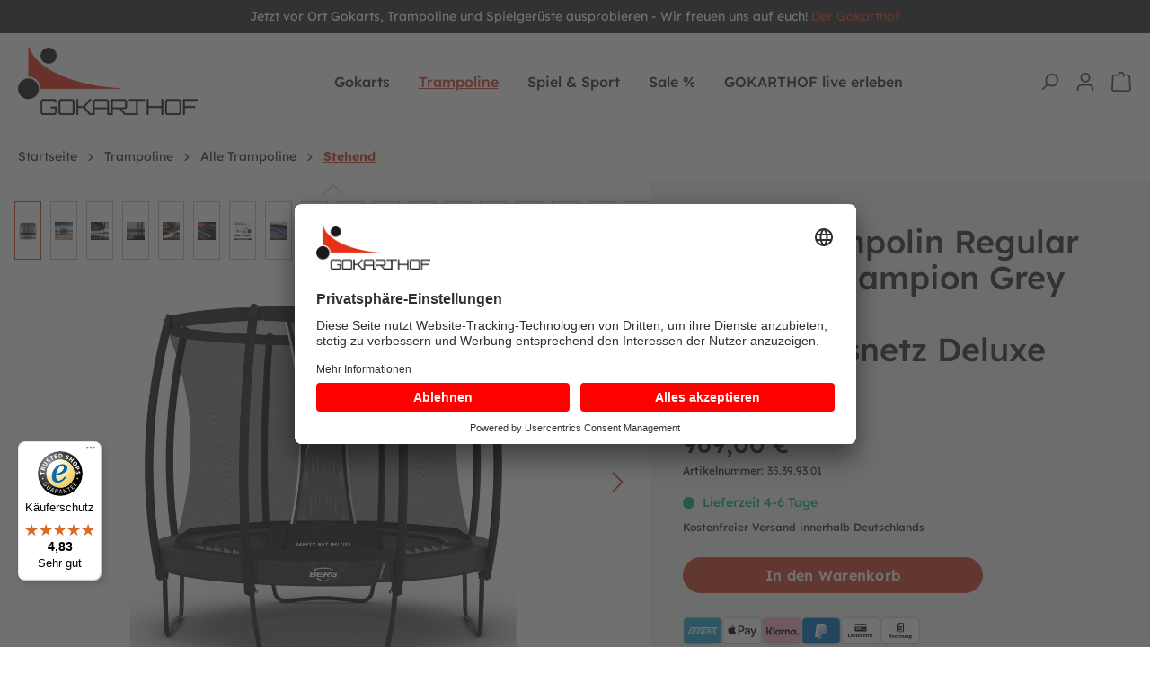

--- FILE ---
content_type: text/html; charset=UTF-8
request_url: https://www.gokarthof.de/berg-trampolin-regular-round-champion-grey-oe270-cm-sicherheitsnetz-deluxe-neu/
body_size: 29470
content:
<!DOCTYPE html><html lang="de-DE" itemscope="itemscope" itemtype="https://schema.org/WebPage"><head><meta charset="utf-8"><meta name="viewport" content="width=device-width, initial-scale=1, shrink-to-fit=no"><meta name="author" content=""><meta name="robots" content="index,follow"><meta name="revisit-after" content="15 days"><meta name="keywords" content="270, BERG, Champion Green, grün, Sicherheitsnetz deluxe, Komplettpaket"><meta name="description" content="Trampolin günstig kaufen! Fantastischer Springkomfort, optimale Sicherheit und Langlebigkeit... Dies sind Eigenschaften, welche Sie bei den &quot;BERG Champion&quot; Trampolinen finden. BERG Champion, sind äußerst wetterbeständig und erfüllen die strengen BERG Sich"><meta property="og:type" content="product"><meta property="og:site_name" content="Gokarthof"><meta property="og:url" content="https://www.gokarthof.de/berg-trampolin-regular-round-champion-grey-oe270-cm-sicherheitsnetz-deluxe-neu/"><meta property="og:title" content="BERG Trampolin Regular Champion Grey Ø270 cm + Sicherheitsnetz Deluxe - Gokarthof Onlineshop"><meta property="og:description" content="Trampolin günstig kaufen! Fantastischer Springkomfort, optimale Sicherheit und Langlebigkeit... Dies sind Eigenschaften, welche Sie bei den &quot;BERG Champion&quot; Trampolinen finden. BERG Champion, sind äußerst wetterbeständig und erfüllen die strengen BERG Sich"><meta property="og:image" content="https://gokarthof.b-cdn.net/media/bb/29/cc/1694528399/BERG-Trampolin-Regular-Champion-Grey-270-cm-Sicherheitsnetz-Deluxe-besser.jpg?width=3000"><meta property="product:brand" content="BERG Trampoline"><meta property="product:price:amount" content="969"><meta property="product:price:currency" content="EUR"><meta property="product:product_link" content="https://www.gokarthof.de/berg-trampolin-regular-round-champion-grey-oe270-cm-sicherheitsnetz-deluxe-neu/"><meta name="twitter:card" content="product"><meta name="twitter:site" content="Gokarthof"><meta name="twitter:title" content="BERG Trampolin Regular Champion Grey Ø270 cm + Sicherheitsnetz Deluxe - Gokarthof Onlineshop"><meta name="twitter:description" content="Trampolin günstig kaufen! Fantastischer Springkomfort, optimale Sicherheit und Langlebigkeit... Dies sind Eigenschaften, welche Sie bei den &quot;BERG Champion&quot; Trampolinen finden. BERG Champion, sind äußerst wetterbeständig und erfüllen die strengen BERG Sich"><meta name="twitter:image" content="https://gokarthof.b-cdn.net/media/bb/29/cc/1694528399/BERG-Trampolin-Regular-Champion-Grey-270-cm-Sicherheitsnetz-Deluxe-besser.jpg?width=3000"><meta itemprop="copyrightHolder" content="Gokarthof"><meta itemprop="copyrightYear" content=""><meta itemprop="isFamilyFriendly" content="true"><meta itemprop="image" content="https://gokarthof.b-cdn.net/media/4d/a2/54/1724224493/Gokarthof-Logo.webp?width=3000"><meta name="theme-color" content="#fff"><link rel="shortcut icon" href="https://gokarthof.b-cdn.net/media/5c/90/28/1724224493/gokarthof-favicon.jpg?width=3000"><link rel="apple-touch-icon" sizes="180x180" href="https://gokarthof.b-cdn.net/media/1b/d2/54/1727263592/AppShareIcon.png?width=3000"><link rel="canonical" href="https://www.gokarthof.de/berg-trampolin-regular-round-champion-grey-oe270-cm-sicherheitsnetz-deluxe-neu/"><title itemprop="name">BERG Trampolin Regular Champion Grey Ø270 cm + Sicherheitsnetz Deluxe - Gokarthof Onlineshop</title><link rel="stylesheet" href="https://www.gokarthof.de/theme/4f70fc797aab5cf2b8fef6770d1355dc/css/all.css?1763048337"> <script>window.features={"V6_5_0_0":true,"v6.5.0.0":true,"V6_6_0_0":true,"v6.6.0.0":true,"V6_7_0_0":false,"v6.7.0.0":false,"DISABLE_VUE_COMPAT":false,"disable.vue.compat":false,"ACCESSIBILITY_TWEAKS":false,"accessibility.tweaks":false,"ADMIN_VITE":false,"admin.vite":false,"TELEMETRY_METRICS":false,"telemetry.metrics":false,"CACHE_REWORK":false,"cache.rework":false};dataLayer=window.dataLayer||[];dataLayer.push({ecommerce:null});dataLayer.push({"pageTitle":"BERG Trampolin Regular Champion Grey \u00d8270 cm + Sicherheitsnetz Deluxe - Gokarthof Onlineshop","pageSubCategory":"","pageCategoryID":"","pageSubCategoryID":"","pageCountryCode":"de-DE","pageLanguageCode":"Deutsch","pageVersion":1,"pageTestVariation":"1","pageValue":1,"pageAttributes":"1","pageCategory":"Product","productID":"01914c87973770c9b21f61641a2b4236","parentProductID":null,"productName":"BERG Trampolin Regular ROUND Champion Grey \u00d8270 cm + Sicherheitsnetz Deluxe (Neu)","productPrice":"969.00","productEAN":"8715839101058","productSku":"35.39.93.01","productManufacturerNumber":"35.39.93.01","productCategory":"Stehend","productCategoryID":"6955f4abc0164cf9b78b696cc9ad4c33","productCurrency":"EUR","visitorLoginState":"Logged Out","visitorType":"NOT LOGGED IN","visitorLifetimeValue":0,"visitorExistingCustomer":"No"});dataLayer.push({"event":"view_item","ecommerce":{"currency":"EUR","value":969,"items":[{"item_name":"BERG Trampolin Regular ROUND Champion Grey \u00d8270 cm + Sicherheitsnetz Deluxe (Neu)","item_id":"35.39.93.01","price":969,"index":0,"item_list_name":"Category","quantity":1,"item_category":"Stehend","item_list_id":"6955f4abc0164cf9b78b696cc9ad4c33","item_brand":"BERG Trampoline"}]}});window.dataLayer=window.dataLayer||[];function gtag(){dataLayer.push(arguments);}
(()=>{const analyticsStorageEnabled=document.cookie.split(';').some((item)=>item.trim().includes('dtgsAllowGtmTracking=1'));const adsEnabled=document.cookie.split(';').some((item)=>item.trim().includes('google-ads-enabled=1'));gtag('consent','default',{'ad_user_data':adsEnabled?'granted':'denied','ad_storage':adsEnabled?'granted':'denied','ad_personalization':adsEnabled?'granted':'denied','analytics_storage':analyticsStorageEnabled?'granted':'denied'});})();if(window.DooFinderScriptLoaded!=true){window.DooFinderScriptLoaded=true;let styleLink=document.createElement("link");styleLink.href="https://www.gokarthof.de/bundles/doofinder/css/doofinder.css?1763048355";styleLink.rel="stylesheet";document.head.appendChild(styleLink);let script=document.createElement("script");script.src="https://eu1-config.doofinder.com/2.x/a786a699-ffbf-41fb-8b3d-c594f4d86681.js";script.async=true;document.head.appendChild(script);let addToCartScript=document.createElement("script");addToCartScript.innerHTML=`
            class DoofinderAddToCartError extends Error {
    constructor(reason, status = "") {
      const message = "Error adding an item to the cart. Reason: " + reason + ". Status code: " + status;
      super(message);
      this.name = "DoofinderAddToCartError";
    }
  }

  document.addEventListener('doofinder.cart.add', async function(event) {
    const product = event.detail;
    const statusPromise = product.statusPromise;
    let isGroupLeader = product.grouping_id && product.grouping_id === product.item_id && product.group_leader;
    if(product.modifiable || isGroupLeader){
      //It's a configurable product, redirect to the product page to let the user configure the product
      statusPromise.reject(new DoofinderAddToCartError("It's a configurable product", 200));
      location.href = product.link;
      return;
    }

    const csrfTokenInput = document.querySelector('.product-info input[name="_csrf_token"]');

    let formData = new FormData();
    let productId = product.shopware_id;

    if (null !== csrfTokenInput && '' !== csrfTokenInput.value) {
      formData.append('_csrf_token', csrfTokenInput.value);
    }

    formData.append('redirectTo', 'frontend.cart.offcanvas');
    formData.append('lineItems[id][id]', productId);
    formData.append('lineItems[id][type]', 'product');
    formData.append('lineItems[id][referencedId]', productId);
    formData.append('lineItems[id][quantity]', 1);
    formData.append('lineItems[id][stackable]', 1);
    formData.append('lineItems[id][removable]', 1);

    let addItemUrl = '/checkout/line-item/add';

    instances = window.PluginManager.getPluginInstances("OffCanvasCart")
    if (instances.length > 0 && instances.some(i => typeof i.openOffCanvas === 'function')) {
      instances.forEach(i => typeof i.openOffCanvas === 'function' && i.openOffCanvas(addItemUrl, formData, () => {
        statusPromise.resolve("The item has been successfully added to the cart.");
      }))
    } else {
      let accessKey = 'SWSCTKJTBG40C01MNNVQCNFJBA';

      let headers = {
        'Accept': 'application/json',
        'Content-Type': 'application/json',
        'sw-access-key': accessKey,
      };
      let contextResult = await fetch("/store-api/context",
        {
          method: "GET",
          headers: headers
        }
      ).catch(error =>
        statusPromise.reject(new DoofinderAddToCartError("Couldn't fetch context", 200))
      );
      let context = await contextResult.json();
      let token = context.token;

      headers = {
        'sw-access-key': accessKey,
        'sw-context-token': token
      };
      let cartResult = await fetch(addItemUrl,
        {
          method: "POST",
          headers: headers,
          body: formData
        }
      ).catch(error =>
        statusPromise.reject(new DoofinderAddToCartError("Couldn't add line item to cart", 200))
      );
      let cart = await cartResult.json();
      statusPromise.resolve("The item has been successfully added to the cart.");
    }
  });


        `;document.head.appendChild(addToCartScript);let currency='EUR';(function(w,k){w[k]=window[k]||function(){(window[k].q=window[k].q||[]).push(arguments)}})(window,"doofinderApp");if(currency!==''){doofinderApp("config","currency",currency);}};window.shopwareAnalytics={trackingId:'',merchantConsent:true,debug:false,storefrontController:'Product',storefrontAction:'index',storefrontRoute:'frontend.detail.page',storefrontCmsPageType:'product_detail',};window.activeNavigationId='6955f4abc0164cf9b78b696cc9ad4c33';window.router={'frontend.cart.offcanvas':'/checkout/offcanvas','frontend.cookie.offcanvas':'/cookie/offcanvas','frontend.checkout.finish.page':'/checkout/finish','frontend.checkout.info':'/widgets/checkout/info','frontend.menu.offcanvas':'/widgets/menu/offcanvas','frontend.cms.page':'/widgets/cms','frontend.cms.navigation.page':'/widgets/cms/navigation','frontend.account.addressbook':'/widgets/account/address-book','frontend.country.country-data':'/country/country-state-data','frontend.app-system.generate-token':'/app-system/Placeholder/generate-token',};window.salesChannelId='0189abdd9f6573cd8d495ab67f0b4c99';window.router['frontend.shopware_analytics.customer.data']='/storefront/script/shopware-analytics-customer';window.breakpoints={"xs":0,"sm":576,"md":768,"lg":992,"xl":1200,"xxl":1400};window.themeAssetsPublicPath='https://www.gokarthof.de/theme/019173c9d7ea728c80be420bb6b94340/assets/';window.themeJsPublicPath='https://www.gokarthof.de/theme/4f70fc797aab5cf2b8fef6770d1355dc/js/';window.mollie_javascript_use_shopware='0';if(window.DooFinderScriptLoaded!=true){window.DooFinderScriptLoaded=true;let styleLink=document.createElement("link");styleLink.href="https://www.gokarthof.de/bundles/doofinder/css/doofinder.css?1763048355";styleLink.rel="stylesheet";document.head.appendChild(styleLink);let script=document.createElement("script");script.src="https://eu1-config.doofinder.com/2.x/a786a699-ffbf-41fb-8b3d-c594f4d86681.js";script.async=true;document.head.appendChild(script);let addToCartScript=document.createElement("script");addToCartScript.innerHTML=`
            class DoofinderAddToCartError extends Error {
    constructor(reason, status = "") {
      const message = "Error adding an item to the cart. Reason: " + reason + ". Status code: " + status;
      super(message);
      this.name = "DoofinderAddToCartError";
    }
  }

  document.addEventListener('doofinder.cart.add', async function(event) {
    const product = event.detail;
    const statusPromise = product.statusPromise;
    let isGroupLeader = product.grouping_id && product.grouping_id === product.item_id && product.group_leader;
    if(product.modifiable || isGroupLeader){
      //It's a configurable product, redirect to the product page to let the user configure the product
      statusPromise.reject(new DoofinderAddToCartError("It's a configurable product", 200));
      location.href = product.link;
      return;
    }

    const csrfTokenInput = document.querySelector('.product-info input[name="_csrf_token"]');

    let formData = new FormData();
    let productId = product.shopware_id;

    if (null !== csrfTokenInput && '' !== csrfTokenInput.value) {
      formData.append('_csrf_token', csrfTokenInput.value);
    }

    formData.append('redirectTo', 'frontend.cart.offcanvas');
    formData.append('lineItems[id][id]', productId);
    formData.append('lineItems[id][type]', 'product');
    formData.append('lineItems[id][referencedId]', productId);
    formData.append('lineItems[id][quantity]', 1);
    formData.append('lineItems[id][stackable]', 1);
    formData.append('lineItems[id][removable]', 1);

    let addItemUrl = '/checkout/line-item/add';

    instances = window.PluginManager.getPluginInstances("OffCanvasCart")
    if (instances.length > 0 && instances.some(i => typeof i.openOffCanvas === 'function')) {
      instances.forEach(i => typeof i.openOffCanvas === 'function' && i.openOffCanvas(addItemUrl, formData, () => {
        statusPromise.resolve("The item has been successfully added to the cart.");
      }))
    } else {
      let accessKey = 'SWSCTKJTBG40C01MNNVQCNFJBA';

      let headers = {
        'Accept': 'application/json',
        'Content-Type': 'application/json',
        'sw-access-key': accessKey,
      };
      let contextResult = await fetch("/store-api/context",
        {
          method: "GET",
          headers: headers
        }
      ).catch(error =>
        statusPromise.reject(new DoofinderAddToCartError("Couldn't fetch context", 200))
      );
      let context = await contextResult.json();
      let token = context.token;

      headers = {
        'sw-access-key': accessKey,
        'sw-context-token': token
      };
      let cartResult = await fetch(addItemUrl,
        {
          method: "POST",
          headers: headers,
          body: formData
        }
      ).catch(error =>
        statusPromise.reject(new DoofinderAddToCartError("Couldn't add line item to cart", 200))
      );
      let cart = await cartResult.json();
      statusPromise.resolve("The item has been successfully added to the cart.");
    }
  });


        `;document.head.appendChild(addToCartScript);let currency='EUR';(function(w,k){w[k]=window[k]||function(){(window[k].q=window[k].q||[]).push(arguments)}})(window,"doofinderApp");if(currency!==''){doofinderApp("config","currency",currency);}};</script> <script type="text/plain" data-usercentrics="Google Tag Manager">(function(w,d,s,l,i){w[l]=w[l]||[];w[l].push({'gtm.start': new Date().getTime(),event:'gtm.js'});var f=d.getElementsByTagName(s)[0], j=d.createElement(s),dl=l!='dataLayer'?'&l='+l:'';j.async=true;j.src='https://www.googletagmanager.com/gtm.js?id='+i+dl;f.parentNode.insertBefore(j,f); })(window,document,'script','dataLayer','GTM-5LB24CW');</script><link rel="preconnect" href="//app.usercentrics.eu"><link rel="preconnect" href="//api.usercentrics.eu"><link rel="preconnect" href="//privacy-proxy.usercentrics.eu"><link rel="preload" href="//app.usercentrics.eu/browser-ui/latest/loader.js" as="script"><link rel="preload" href="//privacy-proxy.usercentrics.eu/latest/uc-block.bundle.js" as="script"><script id="usercentrics-cmp" data-settings-id="Jg9QVhLCQEC37L" src="//app.usercentrics.eu/browser-ui/latest/loader.js" async></script><script type="application/javascript" src="//privacy-proxy.usercentrics.eu/latest/uc-block.bundle.js"></script><script type="text/plain" data-usercentrics="Hotjar"> (function(h,o,t,j,a,r){ h.hj=h.hj||function(){(h.hj.q=h.hj.q||[]).push(arguments)}; h._hjSettings={hjid:1205257,hjsv:6}; a=o.getElementsByTagName('head')[0]; r=o.createElement('script');r.async=1; r.src=t+h._hjSettings.hjid+j+h._hjSettings.hjsv; a.appendChild(r); })(window,document,'https://static.hotjar.com/c/hotjar-','.js?sv='); </script><script src="https://www.gokarthof.de/theme/4f70fc797aab5cf2b8fef6770d1355dc/js/storefront/storefront.js?1763048337" defer></script><script src="https://www.gokarthof.de/theme/4f70fc797aab5cf2b8fef6770d1355dc/js/nktng-filter-advanced/nktng-filter-advanced.js?1763048337" defer></script><script src="https://www.gokarthof.de/theme/4f70fc797aab5cf2b8fef6770d1355dc/js/nktng-storefront/nktng-storefront.js?1763048337" defer></script><script src="https://www.gokarthof.de/theme/4f70fc797aab5cf2b8fef6770d1355dc/js/dtgs-google-tag-manager-sw6/dtgs-google-tag-manager-sw6.js?1763048337" defer></script><script src="https://www.gokarthof.de/theme/4f70fc797aab5cf2b8fef6770d1355dc/js/swag-pay-pal/swag-pay-pal.js?1763048337" defer></script><script src="https://www.gokarthof.de/theme/4f70fc797aab5cf2b8fef6770d1355dc/js/proxa-auto-complete-s-w6/proxa-auto-complete-s-w6.js?1763048337" defer></script><script src="https://www.gokarthof.de/theme/4f70fc797aab5cf2b8fef6770d1355dc/js/pickware-dhl/pickware-dhl.js?1763048337" defer></script><script src="https://www.gokarthof.de/theme/4f70fc797aab5cf2b8fef6770d1355dc/js/pickware-shipping-bundle/pickware-shipping-bundle.js?1763048337" defer></script><script src="https://www.gokarthof.de/theme/4f70fc797aab5cf2b8fef6770d1355dc/js/cbax-modul-cross-selling/cbax-modul-cross-selling.js?1763048337" defer></script><script src="https://www.gokarthof.de/theme/4f70fc797aab5cf2b8fef6770d1355dc/js/klavi-overd/klavi-overd.js?1763048337" defer></script><script src="https://www.gokarthof.de/theme/4f70fc797aab5cf2b8fef6770d1355dc/js/swkweb-pseudovariants/swkweb-pseudovariants.js?1763048337" defer></script><script src="https://www.gokarthof.de/theme/4f70fc797aab5cf2b8fef6770d1355dc/js/swag-analytics/swag-analytics.js?1763048337" defer></script><script src="https://www.gokarthof.de/theme/4f70fc797aab5cf2b8fef6770d1355dc/js/doo-finder/doo-finder.js?1763048337" defer></script><script src="https://www.gokarthof.de/theme/4f70fc797aab5cf2b8fef6770d1355dc/js/nktng-custom-theme/nktng-custom-theme.js?1763048337" defer></script><script src="https://www.gokarthof.de/bundles/molliepayments/mollie-payments.js?1763048355" defer></script></head><body class="is-ctl-product is-act-index"><div class="skip-to-content bg-primary-subtle text-primary-emphasis visually-hidden-focusable overflow-hidden"><div class="container d-flex justify-content-center"><a href="#content-main" class="skip-to-content-link d-inline-flex text-decoration-underline m-1 p-2 fw-bold gap-2"> Zum Hauptinhalt springen </a></div></div><noscript class="noscript-main"><div role="alert" class="alert alert-info alert-has-icon"> <span class="icon icon-info"><svg xmlns="http://www.w3.org/2000/svg" xmlns:xlink="http://www.w3.org/1999/xlink" width="24" height="24" viewBox="0 0 24 24"><defs><path d="M12 7c.5523 0 1 .4477 1 1s-.4477 1-1 1-1-.4477-1-1 .4477-1 1-1zm1 9c0 .5523-.4477 1-1 1s-1-.4477-1-1v-5c0-.5523.4477-1 1-1s1 .4477 1 1v5zm11-4c0 6.6274-5.3726 12-12 12S0 18.6274 0 12 5.3726 0 12 0s12 5.3726 12 12zM12 2C6.4772 2 2 6.4772 2 12s4.4772 10 10 10 10-4.4772 10-10S17.5228 2 12 2z" id="icons-default-info" /></defs><use xlink:href="#icons-default-info" fill="#758CA3" fill-rule="evenodd" /></svg></span> <div class="alert-content-container"><div class="alert-content"> Um unseren Shop in vollem Umfang nutzen zu können, empfehlen wir Ihnen Javascript in Ihrem Browser zu aktivieren. </div></div></div></noscript><noscript class="noscript-gtm"><iframe src="https://www.googletagmanager.com/ns.html?id=GTM-5LB24CW" height="0" width="0" style="display:none;visibility:hidden"></iframe></noscript><div class="top-bar nktng-bs-bg-secondary nktng-bs-py-2" style=""><div class="container top-bar-text nktng-bs-text-white nktng-bs-text-center nktng-bs-mb-0" style=""> Jetzt vor Ort Gokarts, Trampoline und Spielgerüste ausprobieren - Wir freuen uns auf euch! <a target="_self" href="https://www.gokarthof.de/navigation/77ddc51b519342eaa99b3120e1b9bd30" rel="noreferrer noopener">Der Gokarthof</a></div></div><header class="header-main nktng-bs-sticky-top nktng-bs-bg-body" style=""><div class="container nktng-bs-position-relative"><div class="row align-items-center header-row justify-content-between nktng-bs-py-2 nktng-bs-py-lg-3 nktng-bs-position-relative"><div class="col-6 header-logo-col col-sm-auto nktng-bs-pb-0"><div class="header-logo-main"><a class="header-logo-main-link" href="/" title="Zur Startseite gehen"><picture class="header-logo-picture" style="width: 109px"><img src="https://gokarthof.b-cdn.net/media/4d/a2/54/1724224493/Gokarthof-Logo.webp?width=3000" alt="Zur Startseite gehen" class="img-fluid header-logo-main-img nktng-bs-w-100"></picture></a></div></div><div class="nktng-bs-d-none nktng-bs-d-lg-block col-6 nktng-bs-text-center col-sm-auto"><div class="row"><div class="col nktng-bs-d-none nktng-bs-d-lg-block nktng-bs-p-0"><div class="nav-main"><div class="main-navigation" id="mainNavigation" data-flyout-menu="true"><div class="container nktng-bs-p-0"><nav class="nav main-navigation-menu" itemscope="itemscope" itemtype="http://schema.org/SiteNavigationElement"><ul class="list-group list-group-horizontal flex-wrap"><li class="list-group-item nktng-bs-border-0 nktng-bs-m-0 nktng-bs-p-0 nktng-bs-bg-transparent"><a class="nav-link main-navigation-link nktng-bs-ps-0" href="https://www.gokarthof.de/gokarts/" itemprop="url" data-flyout-menu-trigger="352ad5e5aa37409582f869dd77d0a00d" title="Gokarts"><div class="main-navigation-link-text"> <span itemprop="name">Gokarts</span> </div></a></li><li class="list-group-item nktng-bs-border-0 nktng-bs-m-0 nktng-bs-p-0 nktng-bs-bg-transparent"><a class="nav-link main-navigation-link active" href="https://www.gokarthof.de/trampoline/" itemprop="url" data-flyout-menu-trigger="8adeced578e941298047460bf2891e2c" title="Trampoline"><div class="main-navigation-link-text"> <span itemprop="name">Trampoline</span> </div></a></li><li class="list-group-item nktng-bs-border-0 nktng-bs-m-0 nktng-bs-p-0 nktng-bs-bg-transparent"><a class="nav-link main-navigation-link" href="https://www.gokarthof.de/spiel-sport/" itemprop="url" data-flyout-menu-trigger="329e2422e76c4aa5b9808feca4b1c718" title="Spiel &amp; Sport "><div class="main-navigation-link-text"> <span itemprop="name">Spiel &amp; Sport </span> </div></a></li><li class="list-group-item nktng-bs-border-0 nktng-bs-m-0 nktng-bs-p-0 nktng-bs-bg-transparent"><a class="nav-link main-navigation-link" href="https://www.gokarthof.de/sale/" itemprop="url" title="Sale %"><div class="main-navigation-link-text"> <span itemprop="name">Sale %</span> </div></a></li><li class="list-group-item nktng-bs-border-0 nktng-bs-m-0 nktng-bs-p-0 nktng-bs-bg-transparent"><a class="nav-link main-navigation-link nktng-bs-pe-0" href="https://www.gokarthof.de/gokarthof-live-erleben/" itemprop="url" data-flyout-menu-trigger="6963134804a348ad9edb92192b6f0aa6" title="GOKARTHOF live erleben"><div class="main-navigation-link-text"> <span itemprop="name">GOKARTHOF live erleben</span> </div></a></li></ul></nav></div><div class="navigation-flyouts start-0 bottom-0"><div class="navigation-flyout" data-flyout-menu-id="352ad5e5aa37409582f869dd77d0a00d"><div class="container nktng-bs-bg-body" style=""><div class="row navigation-flyout-bar visually-hidden"><div class="col"><div class="navigation-flyout-category-link"><a class="nav-link" href="https://www.gokarthof.de/gokarts/" itemprop="url" title="Gokarts"> Zur Kategorie Gokarts <span class="icon icon-arrow-right icon-primary"><svg xmlns="http://www.w3.org/2000/svg" xmlns:xlink="http://www.w3.org/1999/xlink" width="16" height="16" viewBox="0 0 16 16"><defs><path id="icons-solid-arrow-right" d="M6.7071 6.2929c-.3905-.3905-1.0237-.3905-1.4142 0-.3905.3905-.3905 1.0237 0 1.4142l3 3c.3905.3905 1.0237.3905 1.4142 0l3-3c.3905-.3905.3905-1.0237 0-1.4142-.3905-.3905-1.0237-.3905-1.4142 0L9 8.5858l-2.2929-2.293z" /></defs><use transform="rotate(-90 9 8.5)" xlink:href="#icons-solid-arrow-right" fill="#758CA3" fill-rule="evenodd" /></svg></span> </a></div></div><div class="col-auto"><div class="navigation-flyout-close js-close-flyout-menu"> <span class="icon icon-x"><svg xmlns="http://www.w3.org/2000/svg" xmlns:xlink="http://www.w3.org/1999/xlink" width="24" height="24" viewBox="0 0 24 24"><defs><path d="m10.5858 12-7.293-7.2929c-.3904-.3905-.3904-1.0237 0-1.4142.3906-.3905 1.0238-.3905 1.4143 0L12 10.5858l7.2929-7.293c.3905-.3904 1.0237-.3904 1.4142 0 .3905.3906.3905 1.0238 0 1.4143L13.4142 12l7.293 7.2929c.3904.3905.3904 1.0237 0 1.4142-.3906.3905-1.0238.3905-1.4143 0L12 13.4142l-7.2929 7.293c-.3905.3904-1.0237.3904-1.4142 0-.3905-.3906-.3905-1.0238 0-1.4143L10.5858 12z" id="icons-default-x" /></defs><use xlink:href="#icons-default-x" fill="#758CA3" fill-rule="evenodd" /></svg></span> </div></div></div><div class="row navigation-flyout-content nktng-bs-pb-0"><div class=" col"><div class="navigation-flyout-categories"><div class="row navigation-flyout-categories is-level-0"><ul class="col-3 navigation-flyout-col"><li class="list-group-item nktng-bs-border-0 nktng-bs-m-0 nktng-bs-p-0 nktng-bs-bg-transparent"><a class="nav-item nav-link navigation-flyout-link is-level-0" href="https://www.gokarthof.de/gokarts/alle-gokarts/" itemprop="url" title="Alle Gokarts"><img class="navigation-flyout-icon" src="https://gokarthof.b-cdn.net/media/76/47/e7/1751029215/7471d5a2ab55682780cecb263d9a66.webp?width=3000"> <span itemprop="name">Alle Gokarts</span> </a></li><ul class="list-group"><li class="list-group-item nktng-bs-border-0 nktng-bs-m-0 nktng-bs-p-0 nktng-bs-bg-transparent"><a class="nav-item nav-link navigation-flyout-link is-level-1" href="https://www.gokarthof.de/gokarts/alle-gokarts/fuer-10-30-monate/" itemprop="url" title="für 10 - 30 Monate"><img class="navigation-flyout-icon" src="https://gokarthof.b-cdn.net/media/40/6f/73/1701639058/Rutschfahrzeuge.png?width=3000"> <span itemprop="name">für 10 - 30 Monate</span> </a></li><li class="list-group-item nktng-bs-border-0 nktng-bs-m-0 nktng-bs-p-0 nktng-bs-bg-transparent"><a class="nav-item nav-link navigation-flyout-link is-level-1" href="https://www.gokarthof.de/gokarts/alle-gokarts/fuer-2-6-jahre/" itemprop="url" title="für 2 - 6 Jahre"><img class="navigation-flyout-icon" src="https://gokarthof.b-cdn.net/media/22/a1/39/1701639830/Mini Gokarts Kachel neu.png?width=3000"> <span itemprop="name">für 2 - 6 Jahre</span> </a></li><li class="list-group-item nktng-bs-border-0 nktng-bs-m-0 nktng-bs-p-0 nktng-bs-bg-transparent"><a class="nav-item nav-link navigation-flyout-link is-level-1" href="https://www.gokarthof.de/gokarts/alle-gokarts/fuer-3-8-jahre/" itemprop="url" title="für 3 - 8 Jahre"><img class="navigation-flyout-icon" src="https://gokarthof.b-cdn.net/media/cc/08/6e/1701639445/Kleine GOKARTS Kachel.jpg?width=3000"> <span itemprop="name">für 3 - 8 Jahre</span> </a></li><li class="list-group-item nktng-bs-border-0 nktng-bs-m-0 nktng-bs-p-0 nktng-bs-bg-transparent"><a class="nav-item nav-link navigation-flyout-link is-level-1" href="https://www.gokarthof.de/gokarts/alle-gokarts/fuer-4-12-jahre/" itemprop="url" title="für 4 - 12 Jahre"><img class="navigation-flyout-icon" src="https://gokarthof.b-cdn.net/media/5d/76/f3/1694524677/BERG-Gokart-Rally-DRT-Yellow-BFR-3-Lenkrrad-Titel.png?width=3000"> <span itemprop="name">für 4 - 12 Jahre</span> </a></li><li class="list-group-item nktng-bs-border-0 nktng-bs-m-0 nktng-bs-p-0 nktng-bs-bg-transparent"><a class="nav-item nav-link navigation-flyout-link is-level-1" href="https://www.gokarthof.de/gokarts/alle-gokarts/fuer-5-99-jahre/" itemprop="url" title="für 5 - 99 Jahre"><img class="navigation-flyout-icon" src="https://gokarthof.b-cdn.net/media/8b/5b/2d/1694528744/blackedition1H81FagBUJuQjI.jpg?width=3000"> <span itemprop="name">für 5 - 99 Jahre</span> </a></li></ul></ul><ul class="col-3 navigation-flyout-col"><li class="list-group-item nktng-bs-border-0 nktng-bs-m-0 nktng-bs-p-0 nktng-bs-bg-transparent"><div class="nav-item nav-link navigation-flyout-link is-level-0" title="Weitere Spielfahrzeuge"> <span itemprop="name">Weitere Spielfahrzeuge</span> </div></li><ul class="list-group"><li class="list-group-item nktng-bs-border-0 nktng-bs-m-0 nktng-bs-p-0 nktng-bs-bg-transparent"><a class="nav-item nav-link navigation-flyout-link is-level-1" href="https://www.gokarthof.de/gokarts/weitere-spielfahrzeuge/roller/" itemprop="url" title="Roller"><img class="navigation-flyout-icon" src="https://gokarthof.b-cdn.net/media/8c/dc/f6/1701640128/Roller Kachel.png?width=3000"> <span itemprop="name">Roller</span> </a></li><li class="list-group-item nktng-bs-border-0 nktng-bs-m-0 nktng-bs-p-0 nktng-bs-bg-transparent"><a class="nav-item nav-link navigation-flyout-link is-level-1" href="https://www.gokarthof.de/gokarts/weitere-spielfahrzeuge/laufraeder/" itemprop="url" title="Laufräder"><img class="navigation-flyout-icon" src="https://gokarthof.b-cdn.net/media/70/05/a6/1701350888/BERG-Laufrad-Biky-Trail-olivgr-n-inkl-Handbremse-NEU-Seite-2_(1).jpg?width=3000"> <span itemprop="name">Laufräder</span> </a></li><li class="list-group-item nktng-bs-border-0 nktng-bs-m-0 nktng-bs-p-0 nktng-bs-bg-transparent"><a class="nav-item nav-link navigation-flyout-link is-level-1" href="https://www.gokarthof.de/gokarts/weitere-spielfahrzeuge/elektro-gokarts/" itemprop="url" title="Elektro Gokarts"><img class="navigation-flyout-icon" src="https://gokarthof.b-cdn.net/media/d0/67/ef/1701640605/Elektrogokarts Kachel.png?width=3000"> <span itemprop="name">Elektro Gokarts</span> </a></li><li class="list-group-item nktng-bs-border-0 nktng-bs-m-0 nktng-bs-p-0 nktng-bs-bg-transparent"><a class="nav-item nav-link navigation-flyout-link is-level-1" href="https://www.gokarthof.de/gokarts/weitere-spielfahrzeuge/spezialfahrzeuge/" itemprop="url" title="Spezialfahrzeuge"><img class="navigation-flyout-icon" src="https://gokarthof.b-cdn.net/media/4c/d5/2a/1701640843/Spezialfahrzeuge Kachel.png?width=3000"> <span itemprop="name">Spezialfahrzeuge</span> </a></li><li class="list-group-item nktng-bs-border-0 nktng-bs-m-0 nktng-bs-p-0 nktng-bs-bg-transparent"><a class="nav-item nav-link navigation-flyout-link is-level-1" href="https://www.gokarthof.de/gokarts/weitere-spielfahrzeuge/bollerwagen/" itemprop="url" title="Bollerwagen"><img class="navigation-flyout-icon" src="https://gokarthof.b-cdn.net/media/c3/71/d2/1694524876/BERG-Bollerwagen-Beach-Wagon-XL-Black-3.png?width=3000"> <span itemprop="name">Bollerwagen</span> </a></li><li class="list-group-item nktng-bs-border-0 nktng-bs-m-0 nktng-bs-p-0 nktng-bs-bg-transparent"><a class="nav-item nav-link navigation-flyout-link is-level-1" href="https://www.gokarthof.de/gokarts/weitere-spielfahrzeuge/schulen-kindergaerten-o.ae./" itemprop="url" title="Schulen, Kindergärten o.ä."><img class="navigation-flyout-icon" src="https://gokarthof.b-cdn.net/media/c2/03/0f/1701640941/Spielfahrzeuge Kachel.png?width=3000"> <span itemprop="name">Schulen, Kindergärten o.ä.</span> </a></li></ul></ul><ul class="col-3 navigation-flyout-col"><li class="list-group-item nktng-bs-border-0 nktng-bs-m-0 nktng-bs-p-0 nktng-bs-bg-transparent"><div class="nav-item nav-link navigation-flyout-link is-level-0" title="Gokart Zubehör"> <span itemprop="name">Gokart Zubehör</span> </div></li><ul class="list-group"><li class="list-group-item nktng-bs-border-0 nktng-bs-m-0 nktng-bs-p-0 nktng-bs-bg-transparent"><a class="nav-item nav-link navigation-flyout-link is-level-1" href="https://www.gokarthof.de/gokarts/gokart-zubehoer/anhaenger/" itemprop="url" title="Anhänger"> <span itemprop="name">Anhänger</span> </a></li><li class="list-group-item nktng-bs-border-0 nktng-bs-m-0 nktng-bs-p-0 nktng-bs-bg-transparent"><a class="nav-item nav-link navigation-flyout-link is-level-1" href="https://www.gokarthof.de/gokarts/gokart-zubehoer/soziussitze/" itemprop="url" title="Soziussitze"> <span itemprop="name">Soziussitze</span> </a></li><li class="list-group-item nktng-bs-border-0 nktng-bs-m-0 nktng-bs-p-0 nktng-bs-bg-transparent"><a class="nav-item nav-link navigation-flyout-link is-level-1" href="https://www.gokarthof.de/gokarts/gokart-zubehoer/sicherheitsfahnen/" itemprop="url" title="Sicherheitsfahnen"> <span itemprop="name">Sicherheitsfahnen</span> </a></li><li class="list-group-item nktng-bs-border-0 nktng-bs-m-0 nktng-bs-p-0 nktng-bs-bg-transparent"><a class="nav-item nav-link navigation-flyout-link is-level-1" href="https://www.gokarthof.de/gokarts/gokart-zubehoer/beleuchtung-und-rundumlichter/" itemprop="url" title="Beleuchtung und Rundumlichter"> <span itemprop="name">Beleuchtung und Rundumlichter</span> </a></li><li class="list-group-item nktng-bs-border-0 nktng-bs-m-0 nktng-bs-p-0 nktng-bs-bg-transparent"><a class="nav-item nav-link navigation-flyout-link is-level-1" href="https://www.gokarthof.de/gokarts/gokart-zubehoer/hebevorrichtungen-und-anbauten/" itemprop="url" title="Hebevorrichtungen und Anbauten"> <span itemprop="name">Hebevorrichtungen und Anbauten</span> </a></li><li class="list-group-item nktng-bs-border-0 nktng-bs-m-0 nktng-bs-p-0 nktng-bs-bg-transparent"><a class="nav-item nav-link navigation-flyout-link is-level-1" href="https://www.gokarthof.de/gokarts/gokart-zubehoer/weiteres-zubehoer/" itemprop="url" title="Weiteres Zubehör"> <span itemprop="name">Weiteres Zubehör</span> </a></li><li class="list-group-item nktng-bs-border-0 nktng-bs-m-0 nktng-bs-p-0 nktng-bs-bg-transparent"><a class="nav-item nav-link navigation-flyout-link is-level-1" href="https://www.gokarthof.de/gokarts/gokart-zubehoer/merchandise/" itemprop="url" title="Merchandise "> <span itemprop="name">Merchandise </span> </a></li></ul></ul><ul class="col-3 navigation-flyout-col"><li class="list-group-item nktng-bs-border-0 nktng-bs-m-0 nktng-bs-p-0 nktng-bs-bg-transparent"><div class="nav-item nav-link navigation-flyout-link is-level-0" title="Ersatzteile"> <span itemprop="name">Ersatzteile</span> </div></li><ul class="list-group"><li class="list-group-item nktng-bs-border-0 nktng-bs-m-0 nktng-bs-p-0 nktng-bs-bg-transparent"><a class="nav-item nav-link navigation-flyout-link is-level-1" href="https://www.gokarthof.de/gokarts/ersatzteile/berg-kinderfahrzeug-ersatzteile/" itemprop="url" title="BERG Kinderfahrzeug Ersatzteile"> <span itemprop="name">BERG Kinderfahrzeug Ersatzteile</span> </a></li><li class="list-group-item nktng-bs-border-0 nktng-bs-m-0 nktng-bs-p-0 nktng-bs-bg-transparent"><a class="nav-item nav-link navigation-flyout-link is-level-1" href="https://www.gokarthof.de/gokarts/ersatzteile/rose-spielfahrzeug-ersatzteile/" itemprop="url" title="ROSE Spielfahrzeug Ersatzteile"> <span itemprop="name">ROSE Spielfahrzeug Ersatzteile</span> </a></li><li class="list-group-item nktng-bs-border-0 nktng-bs-m-0 nktng-bs-p-0 nktng-bs-bg-transparent"><a class="nav-item nav-link navigation-flyout-link is-level-1" href="https://www.gokarthof.de/gokarts/ersatzteile/rabo-spielfahrzeug-ersatzteile/" itemprop="url" title="RABO Spielfahrzeug Ersatzteile"> <span itemprop="name">RABO Spielfahrzeug Ersatzteile</span> </a></li><li class="list-group-item nktng-bs-border-0 nktng-bs-m-0 nktng-bs-p-0 nktng-bs-bg-transparent"><a class="nav-item nav-link navigation-flyout-link is-level-1" href="https://www.gokarthof.de/gokarts/ersatzteile/ketten/" itemprop="url" title="Ketten"> <span itemprop="name">Ketten</span> </a></li><li class="list-group-item nktng-bs-border-0 nktng-bs-m-0 nktng-bs-p-0 nktng-bs-bg-transparent"><a class="nav-item nav-link navigation-flyout-link is-level-1" href="https://www.gokarthof.de/gokarts/ersatzteile/schlaeuche/" itemprop="url" title="Schläuche"> <span itemprop="name">Schläuche</span> </a></li><li class="list-group-item nktng-bs-border-0 nktng-bs-m-0 nktng-bs-p-0 nktng-bs-bg-transparent"><a class="nav-item nav-link navigation-flyout-link is-level-1" href="https://www.gokarthof.de/gokarts/ersatzteile/sitzschalen/" itemprop="url" title="Sitzschalen"> <span itemprop="name">Sitzschalen</span> </a></li><li class="list-group-item nktng-bs-border-0 nktng-bs-m-0 nktng-bs-p-0 nktng-bs-bg-transparent"><a class="nav-item nav-link navigation-flyout-link is-level-1" href="https://www.gokarthof.de/gokarts/ersatzteile/kunststoffteile/" itemprop="url" title="Kunststoffteile"> <span itemprop="name">Kunststoffteile</span> </a></li><li class="list-group-item nktng-bs-border-0 nktng-bs-m-0 nktng-bs-p-0 nktng-bs-bg-transparent"><a class="nav-item nav-link navigation-flyout-link is-level-1" href="https://www.gokarthof.de/gokarts/ersatzteile/sticker-und-aufkleber/" itemprop="url" title="Sticker und Aufkleber"> <span itemprop="name">Sticker und Aufkleber</span> </a></li><li class="list-group-item nktng-bs-border-0 nktng-bs-m-0 nktng-bs-p-0 nktng-bs-bg-transparent"><a class="nav-item nav-link navigation-flyout-link is-level-1" href="https://www.gokarthof.de/gokarts/ersatzteile/lackstifte-und-farben/" itemprop="url" title="Lackstifte und Farben"> <span itemprop="name">Lackstifte und Farben</span> </a></li><li class="list-group-item nktng-bs-border-0 nktng-bs-m-0 nktng-bs-p-0 nktng-bs-bg-transparent"><a class="nav-item nav-link navigation-flyout-link is-level-1" href="https://www.gokarthof.de/gokarts/ersatzteile/reifen-und-komplettraeder/" itemprop="url" title="Reifen und Kompletträder"> <span itemprop="name">Reifen und Kompletträder</span> </a></li><li class="list-group-item nktng-bs-border-0 nktng-bs-m-0 nktng-bs-p-0 nktng-bs-bg-transparent"><a class="nav-item nav-link navigation-flyout-link is-level-1" href="https://www.gokarthof.de/gokarts/ersatzteile/rahmenteile-und-schrauben/" itemprop="url" title="Rahmenteile und Schrauben"> <span itemprop="name">Rahmenteile und Schrauben</span> </a></li><li class="list-group-item nktng-bs-border-0 nktng-bs-m-0 nktng-bs-p-0 nktng-bs-bg-transparent"><a class="nav-item nav-link navigation-flyout-link is-level-1" href="https://www.gokarthof.de/gokarts/ersatzteile/heck-frontspoiler-und-kotfluegel/" itemprop="url" title="Heck-, Frontspoiler und Kotflügel"> <span itemprop="name">Heck-, Frontspoiler und Kotflügel</span> </a></li><li class="list-group-item nktng-bs-border-0 nktng-bs-m-0 nktng-bs-p-0 nktng-bs-bg-transparent"><a class="nav-item nav-link navigation-flyout-link is-level-1" href="https://www.gokarthof.de/gokarts/ersatzteile/pedale-tret-und-kurbellager/" itemprop="url" title="Pedale, Tret- und Kurbellager"> <span itemprop="name">Pedale, Tret- und Kurbellager</span> </a></li><li class="list-group-item nktng-bs-border-0 nktng-bs-m-0 nktng-bs-p-0 nktng-bs-bg-transparent"><a class="nav-item nav-link navigation-flyout-link is-level-1" href="https://www.gokarthof.de/gokarts/ersatzteile/wartung-pflege/" itemprop="url" title="Wartung &amp; Pflege"> <span itemprop="name">Wartung &amp; Pflege</span> </a></li></ul></ul></div></div></div></div></div></div><div class="navigation-flyout" data-flyout-menu-id="8adeced578e941298047460bf2891e2c"><div class="container nktng-bs-bg-body" style=""><div class="row navigation-flyout-bar visually-hidden"><div class="col"><div class="navigation-flyout-category-link"><a class="nav-link" href="https://www.gokarthof.de/trampoline/" itemprop="url" title="Trampoline"> Zur Kategorie Trampoline <span class="icon icon-arrow-right icon-primary"><svg xmlns="http://www.w3.org/2000/svg" xmlns:xlink="http://www.w3.org/1999/xlink" width="16" height="16" viewBox="0 0 16 16"><use transform="rotate(-90 9 8.5)" xlink:href="#icons-solid-arrow-right" fill="#758CA3" fill-rule="evenodd" /></svg></span> </a></div></div><div class="col-auto"><div class="navigation-flyout-close js-close-flyout-menu"> <span class="icon icon-x"><svg xmlns="http://www.w3.org/2000/svg" xmlns:xlink="http://www.w3.org/1999/xlink" width="24" height="24" viewBox="0 0 24 24"><use xlink:href="#icons-default-x" fill="#758CA3" fill-rule="evenodd" /></svg></span> </div></div></div><div class="row navigation-flyout-content nktng-bs-pb-0"><div class=" col"><div class="navigation-flyout-categories"><div class="row navigation-flyout-categories is-level-0"><ul class="col-3 navigation-flyout-col"><li class="list-group-item nktng-bs-border-0 nktng-bs-m-0 nktng-bs-p-0 nktng-bs-bg-transparent"><a class="nav-item nav-link navigation-flyout-link is-level-0 active" href="https://www.gokarthof.de/trampoline/alle-trampoline/" itemprop="url" title="Alle Trampoline"><img class="navigation-flyout-icon" src="https://gokarthof.b-cdn.net/media/76/47/e7/1751029215/7471d5a2ab55682780cecb263d9a66.webp?width=3000"> <span itemprop="name">Alle Trampoline</span> </a></li><ul class="list-group"><li class="list-group-item nktng-bs-border-0 nktng-bs-m-0 nktng-bs-p-0 nktng-bs-bg-transparent"><a class="nav-item nav-link navigation-flyout-link is-level-1 active" href="https://www.gokarthof.de/trampoline/alle-trampoline/stehend/" itemprop="url" title="Stehend"><img class="navigation-flyout-icon" src="https://gokarthof.b-cdn.net/media/1f/19/ed/1701641222/Regular mit Netz Kachel.jpg?width=3000"> <span itemprop="name">Stehend</span> </a></li><li class="list-group-item nktng-bs-border-0 nktng-bs-m-0 nktng-bs-p-0 nktng-bs-bg-transparent"><a class="nav-item nav-link navigation-flyout-link is-level-1" href="https://www.gokarthof.de/trampoline/alle-trampoline/im-boden-mit-netz/" itemprop="url" title="Im Boden mit Netz "><img class="navigation-flyout-icon" src="https://gokarthof.b-cdn.net/media/47/41/95/1701641425/InGround mit Netz Kachel.png?width=3000"> <span itemprop="name">Im Boden mit Netz </span> </a></li><li class="list-group-item nktng-bs-border-0 nktng-bs-m-0 nktng-bs-p-0 nktng-bs-bg-transparent"><a class="nav-item nav-link navigation-flyout-link is-level-1" href="https://www.gokarthof.de/trampoline/alle-trampoline/im-boden-ohne-netz/" itemprop="url" title="Im Boden ohne Netz"><img class="navigation-flyout-icon" src="https://gokarthof.b-cdn.net/media/ef/ae/9d/1701641356/InGround Kachel.png?width=3000"> <span itemprop="name">Im Boden ohne Netz</span> </a></li><li class="list-group-item nktng-bs-border-0 nktng-bs-m-0 nktng-bs-p-0 nktng-bs-bg-transparent"><a class="nav-item nav-link navigation-flyout-link is-level-1" href="https://www.gokarthof.de/trampoline/alle-trampoline/ebenerdig-mit-netz/" itemprop="url" title="Ebenerdig mit Netz"><img class="navigation-flyout-icon" src="https://gokarthof.b-cdn.net/media/14/9e/c8/1701641627/FlatGround mit Netz Kachel.png?width=3000"> <span itemprop="name">Ebenerdig mit Netz</span> </a></li><li class="list-group-item nktng-bs-border-0 nktng-bs-m-0 nktng-bs-p-0 nktng-bs-bg-transparent"><a class="nav-item nav-link navigation-flyout-link is-level-1" href="https://www.gokarthof.de/trampoline/alle-trampoline/ebenerdig-ohne-netz/" itemprop="url" title="Ebenerdig ohne Netz"><img class="navigation-flyout-icon" src="https://gokarthof.b-cdn.net/media/c8/0c/63/1701641532/FlatGround Kachel.png?width=3000"> <span itemprop="name">Ebenerdig ohne Netz</span> </a></li><li class="list-group-item nktng-bs-border-0 nktng-bs-m-0 nktng-bs-p-0 nktng-bs-bg-transparent"><a class="nav-item nav-link navigation-flyout-link is-level-1" href="https://www.gokarthof.de/trampoline/alle-trampoline/berg-pro-bouncer-sport-serie/" itemprop="url" title="BERG Pro Bouncer (Sport Serie)"><img class="navigation-flyout-icon" src="https://gokarthof.b-cdn.net/media/ee/19/21/1701641739/BERG Pro Bouncer Kachel.png?width=3000"> <span itemprop="name">BERG Pro Bouncer (Sport Serie)</span> </a></li></ul></ul><ul class="col-3 navigation-flyout-col"><li class="list-group-item nktng-bs-border-0 nktng-bs-m-0 nktng-bs-p-0 nktng-bs-bg-transparent"><div class="nav-item nav-link navigation-flyout-link is-level-0" title="Trampolin Zubehör"> <span itemprop="name">Trampolin Zubehör</span> </div></li><ul class="list-group"><li class="list-group-item nktng-bs-border-0 nktng-bs-m-0 nktng-bs-p-0 nktng-bs-bg-transparent"><a class="nav-item nav-link navigation-flyout-link is-level-1" href="https://www.gokarthof.de/trampoline/trampolin-zubehoer/trampolinleitern/" itemprop="url" title="Trampolinleitern"> <span itemprop="name">Trampolinleitern</span> </a></li><li class="list-group-item nktng-bs-border-0 nktng-bs-m-0 nktng-bs-p-0 nktng-bs-bg-transparent"><a class="nav-item nav-link navigation-flyout-link is-level-1" href="https://www.gokarthof.de/trampoline/trampolin-zubehoer/wetterschutzhuellen/" itemprop="url" title="Wetterschutzhüllen"> <span itemprop="name">Wetterschutzhüllen</span> </a></li><li class="list-group-item nktng-bs-border-0 nktng-bs-m-0 nktng-bs-p-0 nktng-bs-bg-transparent"><a class="nav-item nav-link navigation-flyout-link is-level-1" href="https://www.gokarthof.de/trampoline/trampolin-zubehoer/sicherheitsnetze/" itemprop="url" title="Sicherheitsnetze"> <span itemprop="name">Sicherheitsnetze</span> </a></li><li class="list-group-item nktng-bs-border-0 nktng-bs-m-0 nktng-bs-p-0 nktng-bs-bg-transparent"><a class="nav-item nav-link navigation-flyout-link is-level-1" href="https://www.gokarthof.de/trampoline/trampolin-zubehoer/rahmennetze/" itemprop="url" title="Rahmennetze"> <span itemprop="name">Rahmennetze</span> </a></li><li class="list-group-item nktng-bs-border-0 nktng-bs-m-0 nktng-bs-p-0 nktng-bs-bg-transparent"><a class="nav-item nav-link navigation-flyout-link is-level-1" href="https://www.gokarthof.de/trampoline/trampolin-zubehoer/pro-launcher-mini-trampolin/" itemprop="url" title="Pro Launcher - Mini Trampolin"> <span itemprop="name">Pro Launcher - Mini Trampolin</span> </a></li><li class="list-group-item nktng-bs-border-0 nktng-bs-m-0 nktng-bs-p-0 nktng-bs-bg-transparent"><a class="nav-item nav-link navigation-flyout-link is-level-1" href="https://www.gokarthof.de/trampoline/trampolin-zubehoer/noch-mehr-zubehoer.../" itemprop="url" title="Noch mehr Zubehör..."> <span itemprop="name">Noch mehr Zubehör...</span> </a></li></ul></ul><ul class="col-3 navigation-flyout-col"><li class="list-group-item nktng-bs-border-0 nktng-bs-m-0 nktng-bs-p-0 nktng-bs-bg-transparent"><div class="nav-item nav-link navigation-flyout-link is-level-0" title="Ersatzteile"> <span itemprop="name">Ersatzteile</span> </div></li><ul class="list-group"><li class="list-group-item nktng-bs-border-0 nktng-bs-m-0 nktng-bs-p-0 nktng-bs-bg-transparent"><a class="nav-item nav-link navigation-flyout-link is-level-1" href="https://www.gokarthof.de/trampoline/ersatzteile/berg-trampolin-ersatzteile/" itemprop="url" title="BERG Trampolin Ersatzteile"> <span itemprop="name">BERG Trampolin Ersatzteile</span> </a></li><li class="list-group-item nktng-bs-border-0 nktng-bs-m-0 nktng-bs-p-0 nktng-bs-bg-transparent"><a class="nav-item nav-link navigation-flyout-link is-level-1" href="https://www.gokarthof.de/trampoline/ersatzteile/schutzraender/" itemprop="url" title="Schutzränder"> <span itemprop="name">Schutzränder</span> </a></li><li class="list-group-item nktng-bs-border-0 nktng-bs-m-0 nktng-bs-p-0 nktng-bs-bg-transparent"><a class="nav-item nav-link navigation-flyout-link is-level-1" href="https://www.gokarthof.de/trampoline/ersatzteile/sprungtuecher/" itemprop="url" title="Sprungtücher"> <span itemprop="name">Sprungtücher</span> </a></li><li class="list-group-item nktng-bs-border-0 nktng-bs-m-0 nktng-bs-p-0 nktng-bs-bg-transparent"><a class="nav-item nav-link navigation-flyout-link is-level-1" href="https://www.gokarthof.de/trampoline/ersatzteile/gummibaender/" itemprop="url" title="Gummibänder"> <span itemprop="name">Gummibänder</span> </a></li><li class="list-group-item nktng-bs-border-0 nktng-bs-m-0 nktng-bs-p-0 nktng-bs-bg-transparent"><a class="nav-item nav-link navigation-flyout-link is-level-1" href="https://www.gokarthof.de/trampoline/ersatzteile/trampolinfedern/" itemprop="url" title="Trampolinfedern"> <span itemprop="name">Trampolinfedern</span> </a></li><li class="list-group-item nktng-bs-border-0 nktng-bs-m-0 nktng-bs-p-0 nktng-bs-bg-transparent"><a class="nav-item nav-link navigation-flyout-link is-level-1" href="https://www.gokarthof.de/trampoline/ersatzteile/trampolin-rahmenteile/" itemprop="url" title="Trampolin Rahmenteile"> <span itemprop="name">Trampolin Rahmenteile</span> </a></li><li class="list-group-item nktng-bs-border-0 nktng-bs-m-0 nktng-bs-p-0 nktng-bs-bg-transparent"><a class="nav-item nav-link navigation-flyout-link is-level-1" href="https://www.gokarthof.de/trampoline/ersatzteile/sicherheitsnetze-einzeln/" itemprop="url" title="Sicherheitsnetze einzeln"> <span itemprop="name">Sicherheitsnetze einzeln</span> </a></li><li class="list-group-item nktng-bs-border-0 nktng-bs-m-0 nktng-bs-p-0 nktng-bs-bg-transparent"><a class="nav-item nav-link navigation-flyout-link is-level-1" href="https://www.gokarthof.de/trampoline/ersatzteile/kunst-und-schaumstoffteile/" itemprop="url" title="Kunst- und Schaumstoffteile"> <span itemprop="name">Kunst- und Schaumstoffteile</span> </a></li></ul></ul></div></div></div></div></div></div><div class="navigation-flyout" data-flyout-menu-id="329e2422e76c4aa5b9808feca4b1c718"><div class="container nktng-bs-bg-body" style=""><div class="row navigation-flyout-bar visually-hidden"><div class="col"><div class="navigation-flyout-category-link"><a class="nav-link" href="https://www.gokarthof.de/spiel-sport/" itemprop="url" title="Spiel &amp; Sport "> Zur Kategorie Spiel &amp; Sport <span class="icon icon-arrow-right icon-primary"><svg xmlns="http://www.w3.org/2000/svg" xmlns:xlink="http://www.w3.org/1999/xlink" width="16" height="16" viewBox="0 0 16 16"><use transform="rotate(-90 9 8.5)" xlink:href="#icons-solid-arrow-right" fill="#758CA3" fill-rule="evenodd" /></svg></span> </a></div></div><div class="col-auto"><div class="navigation-flyout-close js-close-flyout-menu"> <span class="icon icon-x"><svg xmlns="http://www.w3.org/2000/svg" xmlns:xlink="http://www.w3.org/1999/xlink" width="24" height="24" viewBox="0 0 24 24"><use xlink:href="#icons-default-x" fill="#758CA3" fill-rule="evenodd" /></svg></span> </div></div></div><div class="row navigation-flyout-content nktng-bs-pb-0"><div class=" col"><div class="navigation-flyout-categories"><div class="row navigation-flyout-categories is-level-0"><ul class="col-3 navigation-flyout-col"><li class="list-group-item nktng-bs-border-0 nktng-bs-m-0 nktng-bs-p-0 nktng-bs-bg-transparent"><a class="nav-item nav-link navigation-flyout-link is-level-0" href="https://www.gokarthof.de/spiel-sport/berg-playbase-klettergerueste/" itemprop="url" title="BERG PlayBase Klettergerüste"><img class="navigation-flyout-icon" src="https://gokarthof.b-cdn.net/media/76/47/e7/1751029215/7471d5a2ab55682780cecb263d9a66.webp?width=3000"> <span itemprop="name">BERG PlayBase Klettergerüste</span> </a></li><ul class="list-group"><li class="list-group-item nktng-bs-border-0 nktng-bs-m-0 nktng-bs-p-0 nktng-bs-bg-transparent"><a class="nav-item nav-link navigation-flyout-link is-level-1" href="https://www.gokarthof.de/spiel-sport/berg-playbase-klettergerueste/berg-playbase-wall/" itemprop="url" title="BERG PlayBase Wall"><img class="navigation-flyout-icon" src="https://gokarthof.b-cdn.net/media/29/f2/a8/1740826552/BERG PlayBase Wall.png?width=3000"> <span itemprop="name">BERG PlayBase Wall</span> </a></li><li class="list-group-item nktng-bs-border-0 nktng-bs-m-0 nktng-bs-p-0 nktng-bs-bg-transparent"><a class="nav-item nav-link navigation-flyout-link is-level-1" href="https://www.gokarthof.de/spiel-sport/berg-playbase-klettergerueste/berg-playbase-medium/" itemprop="url" title="BERG PlayBase Medium"><img class="navigation-flyout-icon" src="https://gokarthof.b-cdn.net/media/19/67/09/1701642133/PlayBase Medium Kachel.png?width=3000"> <span itemprop="name">BERG PlayBase Medium</span> </a></li><li class="list-group-item nktng-bs-border-0 nktng-bs-m-0 nktng-bs-p-0 nktng-bs-bg-transparent"><a class="nav-item nav-link navigation-flyout-link is-level-1" href="https://www.gokarthof.de/spiel-sport/berg-playbase-klettergerueste/berg-playbase-large/" itemprop="url" title="BERG PlayBase Large"><img class="navigation-flyout-icon" src="https://gokarthof.b-cdn.net/media/7c/fd/d5/1701642121/PlayBase Large Kachel.png?width=3000"> <span itemprop="name">BERG PlayBase Large</span> </a></li><li class="list-group-item nktng-bs-border-0 nktng-bs-m-0 nktng-bs-p-0 nktng-bs-bg-transparent"><a class="nav-item nav-link navigation-flyout-link is-level-1" href="https://www.gokarthof.de/spiel-sport/berg-playbase-klettergerueste/berg-playbase-extra-large/" itemprop="url" title="BERG PlayBase Extra Large"><img class="navigation-flyout-icon" src="https://gokarthof.b-cdn.net/media/81/2a/f9/1740826828/BERG PlayBase Extra Large.png?width=3000"> <span itemprop="name">BERG PlayBase Extra Large</span> </a></li></ul></ul><ul class="col-3 navigation-flyout-col"><li class="list-group-item nktng-bs-border-0 nktng-bs-m-0 nktng-bs-p-0 nktng-bs-bg-transparent"><div class="nav-item nav-link navigation-flyout-link is-level-0" title="Sportgeräte "> <span itemprop="name">Sportgeräte </span> </div></li><ul class="list-group"><li class="list-group-item nktng-bs-border-0 nktng-bs-m-0 nktng-bs-p-0 nktng-bs-bg-transparent"><a class="nav-item nav-link navigation-flyout-link is-level-1" href="https://www.gokarthof.de/spiel-sport/sportgeraete/berg-sportsgoal-torwand/" itemprop="url" title="BERG SportsGoal Torwand"><img class="navigation-flyout-icon" src="https://gokarthof.b-cdn.net/media/04/a5/09/1701642154/SportsGoal Kachel.png?width=3000"> <span itemprop="name">BERG SportsGoal Torwand</span> </a></li><li class="list-group-item nktng-bs-border-0 nktng-bs-m-0 nktng-bs-p-0 nktng-bs-bg-transparent"><a class="nav-item nav-link navigation-flyout-link is-level-1" href="https://www.gokarthof.de/spiel-sport/sportgeraete/berg-airtracks-turnmatte/" itemprop="url" title="BERG AirTracks Turnmatte"><img class="navigation-flyout-icon" src="https://gokarthof.b-cdn.net/media/d5/5f/cb/1701642166/AirTrack Kachel.png?width=3000"> <span itemprop="name">BERG AirTracks Turnmatte</span> </a></li></ul></ul><ul class="col-3 navigation-flyout-col"><li class="list-group-item nktng-bs-border-0 nktng-bs-m-0 nktng-bs-p-0 nktng-bs-bg-transparent"><div class="nav-item nav-link navigation-flyout-link is-level-0" title="Zubehör"> <span itemprop="name">Zubehör</span> </div></li><ul class="list-group"><li class="list-group-item nktng-bs-border-0 nktng-bs-m-0 nktng-bs-p-0 nktng-bs-bg-transparent"><a class="nav-item nav-link navigation-flyout-link is-level-1" href="https://www.gokarthof.de/spiel-sport/zubehoer/playbase-zubehoer/" itemprop="url" title="PlayBase Zubehör"> <span itemprop="name">PlayBase Zubehör</span> </a></li><li class="list-group-item nktng-bs-border-0 nktng-bs-m-0 nktng-bs-p-0 nktng-bs-bg-transparent"><a class="nav-item nav-link navigation-flyout-link is-level-1" href="https://www.gokarthof.de/spiel-sport/zubehoer/sportsgoal-zubehoer/" itemprop="url" title="SportsGoal Zubehör"> <span itemprop="name">SportsGoal Zubehör</span> </a></li><li class="list-group-item nktng-bs-border-0 nktng-bs-m-0 nktng-bs-p-0 nktng-bs-bg-transparent"><a class="nav-item nav-link navigation-flyout-link is-level-1" href="https://www.gokarthof.de/spiel-sport/zubehoer/merchandise-fanartikel/" itemprop="url" title="Merchandise &amp; Fanartikel"> <span itemprop="name">Merchandise &amp; Fanartikel</span> </a></li></ul></ul><ul class="col-3 navigation-flyout-col"><li class="list-group-item nktng-bs-border-0 nktng-bs-m-0 nktng-bs-p-0 nktng-bs-bg-transparent"><div class="nav-item nav-link navigation-flyout-link is-level-0" title="Ersatzteile"> <span itemprop="name">Ersatzteile</span> </div></li><ul class="list-group"><li class="list-group-item nktng-bs-border-0 nktng-bs-m-0 nktng-bs-p-0 nktng-bs-bg-transparent"><a class="nav-item nav-link navigation-flyout-link is-level-1" href="https://www.gokarthof.de/spiel-sport/ersatzteile/berg-sportsgoal-ersatzteile/" itemprop="url" title="BERG SportsGoal Ersatzteile"> <span itemprop="name">BERG SportsGoal Ersatzteile</span> </a></li><li class="list-group-item nktng-bs-border-0 nktng-bs-m-0 nktng-bs-p-0 nktng-bs-bg-transparent"><a class="nav-item nav-link navigation-flyout-link is-level-1" href="https://www.gokarthof.de/spiel-sport/ersatzteile/berg-airtrack-ersatzteile/" itemprop="url" title="BERG AirTrack Ersatzteile"> <span itemprop="name">BERG AirTrack Ersatzteile</span> </a></li></ul></ul></div></div></div></div></div></div><div class="navigation-flyout" data-flyout-menu-id="6963134804a348ad9edb92192b6f0aa6"><div class="container nktng-bs-bg-body" style=""><div class="row navigation-flyout-bar visually-hidden"><div class="col"><div class="navigation-flyout-category-link"><a class="nav-link" href="https://www.gokarthof.de/gokarthof-live-erleben/" itemprop="url" title="GOKARTHOF live erleben"> Zur Kategorie GOKARTHOF live erleben <span class="icon icon-arrow-right icon-primary"><svg xmlns="http://www.w3.org/2000/svg" xmlns:xlink="http://www.w3.org/1999/xlink" width="16" height="16" viewBox="0 0 16 16"><use transform="rotate(-90 9 8.5)" xlink:href="#icons-solid-arrow-right" fill="#758CA3" fill-rule="evenodd" /></svg></span> </a></div></div><div class="col-auto"><div class="navigation-flyout-close js-close-flyout-menu"> <span class="icon icon-x"><svg xmlns="http://www.w3.org/2000/svg" xmlns:xlink="http://www.w3.org/1999/xlink" width="24" height="24" viewBox="0 0 24 24"><use xlink:href="#icons-default-x" fill="#758CA3" fill-rule="evenodd" /></svg></span> </div></div></div><div class="row navigation-flyout-content nktng-bs-pb-0"><div class=" col"><div class="navigation-flyout-categories"><div class="row navigation-flyout-categories is-level-0"><ul class="col-3 navigation-flyout-col"><li class="list-group-item nktng-bs-border-0 nktng-bs-m-0 nktng-bs-p-0 nktng-bs-bg-transparent"><div class="nav-item nav-link navigation-flyout-link is-level-0" title="Erlebnisse &amp; Verleih"> <span itemprop="name">Erlebnisse &amp; Verleih</span> </div></li><ul class="list-group"><li class="list-group-item nktng-bs-border-0 nktng-bs-m-0 nktng-bs-p-0 nktng-bs-bg-transparent"><a class="nav-item nav-link navigation-flyout-link is-level-1" href="https://www.gokarthof.de/gokarthof-live-erleben/erlebnisse-verleih/kindergeburtstag-feiern/" itemprop="url" title="Kindergeburtstag feiern"> <span itemprop="name">Kindergeburtstag feiern</span> </a></li><li class="list-group-item nktng-bs-border-0 nktng-bs-m-0 nktng-bs-p-0 nktng-bs-bg-transparent"><a class="nav-item nav-link navigation-flyout-link is-level-1" href="https://www.gokarthof.de/gokarthof-live-erleben/erlebnisse-verleih/fahrzeuge-zubehoer-leihen/" itemprop="url" title="Fahrzeuge &amp; Zubehör leihen"> <span itemprop="name">Fahrzeuge &amp; Zubehör leihen</span> </a></li><li class="list-group-item nktng-bs-border-0 nktng-bs-m-0 nktng-bs-p-0 nktng-bs-bg-transparent"><a class="nav-item nav-link navigation-flyout-link is-level-1" href="https://www.gokarthof.de/gokarthof-live-erleben/erlebnisse-verleih/touren-durch-die-vierlande/" itemprop="url" title="Touren durch die Vierlande"> <span itemprop="name">Touren durch die Vierlande</span> </a></li></ul></ul><ul class="col-3 navigation-flyout-col"><li class="list-group-item nktng-bs-border-0 nktng-bs-m-0 nktng-bs-p-0 nktng-bs-bg-transparent"><div class="nav-item nav-link navigation-flyout-link is-level-0" title="Über uns &amp; Standort"> <span itemprop="name">Über uns &amp; Standort</span> </div></li><ul class="list-group"><li class="list-group-item nktng-bs-border-0 nktng-bs-m-0 nktng-bs-p-0 nktng-bs-bg-transparent"><a class="nav-item nav-link navigation-flyout-link is-level-1" href="https://www.gokarthof.de/gokarthof-live-erleben/ueber-uns-standort/oeffnungszeiten-anfahrt/" itemprop="url" title="Öffnungszeiten &amp; Anfahrt"> <span itemprop="name">Öffnungszeiten &amp; Anfahrt</span> </a></li><li class="list-group-item nktng-bs-border-0 nktng-bs-m-0 nktng-bs-p-0 nktng-bs-bg-transparent"><a class="nav-item nav-link navigation-flyout-link is-level-1" href="https://www.gokarthof.de/gokarthof-live-erleben/ueber-uns-standort/unsere-geschichte/" itemprop="url" title="Unsere Geschichte"> <span itemprop="name">Unsere Geschichte</span> </a></li><li class="list-group-item nktng-bs-border-0 nktng-bs-m-0 nktng-bs-p-0 nktng-bs-bg-transparent"><a class="nav-item nav-link navigation-flyout-link is-level-1" href="https://www.gokarthof.de/gokarthof-live-erleben/ueber-uns-standort/der-hof-in-bildern/" itemprop="url" title="Der Hof in Bildern"> <span itemprop="name">Der Hof in Bildern</span> </a></li><li class="list-group-item nktng-bs-border-0 nktng-bs-m-0 nktng-bs-p-0 nktng-bs-bg-transparent"><a class="nav-item nav-link navigation-flyout-link is-level-1" href="https://www.gokarthof.de/gokarthof-live-erleben/ueber-uns-standort/berg-x-gokarthof/" itemprop="url" title="BERG x GOKARTHOF"> <span itemprop="name">BERG x GOKARTHOF</span> </a></li><li class="list-group-item nktng-bs-border-0 nktng-bs-m-0 nktng-bs-p-0 nktng-bs-bg-transparent"><a class="nav-item nav-link navigation-flyout-link is-level-1" href="https://www.gokarthof.de/gokarthof-live-erleben/ueber-uns-standort/erneuerbare-energien/" itemprop="url" title="Erneuerbare Energien"> <span itemprop="name">Erneuerbare Energien</span> </a></li><li class="list-group-item nktng-bs-border-0 nktng-bs-m-0 nktng-bs-p-0 nktng-bs-bg-transparent"><a class="nav-item nav-link navigation-flyout-link is-level-1" href="https://www.gokarthof.de/gokarthof-live-erleben/ueber-uns-standort/unsere-referenzen/" itemprop="url" title="Unsere Referenzen"> <span itemprop="name">Unsere Referenzen</span> </a></li></ul></ul><ul class="col-3 navigation-flyout-col"><li class="list-group-item nktng-bs-border-0 nktng-bs-m-0 nktng-bs-p-0 nktng-bs-bg-transparent"><div class="nav-item nav-link navigation-flyout-link is-level-0" title="Service &amp; Zubehör"> <span itemprop="name">Service &amp; Zubehör</span> </div></li><ul class="list-group"><li class="list-group-item nktng-bs-border-0 nktng-bs-m-0 nktng-bs-p-0 nktng-bs-bg-transparent"><a class="nav-item nav-link navigation-flyout-link is-level-1" href="https://www.gokarthof.de/gokarthof-live-erleben/service-zubehoer/werkstatt-ersatzteile/" itemprop="url" title="Werkstatt &amp; Ersatzteile"> <span itemprop="name">Werkstatt &amp; Ersatzteile</span> </a></li><li class="list-group-item nktng-bs-border-0 nktng-bs-m-0 nktng-bs-p-0 nktng-bs-bg-transparent"><a class="nav-item nav-link navigation-flyout-link is-level-1" href="https://www.gokarthof.de/gokarthof-live-erleben/service-zubehoer/garantien-registrierung/" itemprop="url" title="Garantien &amp; Registrierung"> <span itemprop="name">Garantien &amp; Registrierung</span> </a></li><li class="list-group-item nktng-bs-border-0 nktng-bs-m-0 nktng-bs-p-0 nktng-bs-bg-transparent"><a class="nav-item nav-link navigation-flyout-link is-level-1" href="https://www.gokarthof.de/gokarthof-live-erleben/service-zubehoer/seriennummern-finden/" itemprop="url" title="Seriennummern finden"> <span itemprop="name">Seriennummern finden</span> </a></li><li class="list-group-item nktng-bs-border-0 nktng-bs-m-0 nktng-bs-p-0 nktng-bs-bg-transparent"><a class="nav-item nav-link navigation-flyout-link is-level-1" href="https://www.gokarthof.de/gokarthof-live-erleben/service-zubehoer/gokart-nummernschild/" itemprop="url" title="Gokart Nummernschild"> <span itemprop="name">Gokart Nummernschild</span> </a></li></ul></ul><ul class="col-3 navigation-flyout-col"><li class="list-group-item nktng-bs-border-0 nktng-bs-m-0 nktng-bs-p-0 nktng-bs-bg-transparent"><div class="nav-item nav-link navigation-flyout-link is-level-0" title="Unsere Produkte"> <span itemprop="name">Unsere Produkte</span> </div></li><ul class="list-group"><li class="list-group-item nktng-bs-border-0 nktng-bs-m-0 nktng-bs-p-0 nktng-bs-bg-transparent"><a class="nav-item nav-link navigation-flyout-link is-level-1" href="https://www.gokarthof.de/gokarthof-live-erleben/unsere-produkte/rabo-moon-car/" itemprop="url" title="Rabo® MOON-CAR"> <span itemprop="name">Rabo® MOON-CAR</span> </a></li><li class="list-group-item nktng-bs-border-0 nktng-bs-m-0 nktng-bs-p-0 nktng-bs-bg-transparent"><a class="nav-item nav-link navigation-flyout-link is-level-1" href="https://www.gokarthof.de/gokarthof-live-erleben/unsere-produkte/rose-spielfahrzeuge/" itemprop="url" title="ROSE Spielfahrzeuge"> <span itemprop="name">ROSE Spielfahrzeuge</span> </a></li><li class="list-group-item nktng-bs-border-0 nktng-bs-m-0 nktng-bs-p-0 nktng-bs-bg-transparent"><a class="nav-item nav-link navigation-flyout-link is-level-1" href="https://www.gokarthof.de/gokarthof-live-erleben/unsere-produkte/winther-spielfahrzeuge/" itemprop="url" title="WINTHER Spielfahrzeuge"> <span itemprop="name">WINTHER Spielfahrzeuge</span> </a></li><li class="list-group-item nktng-bs-border-0 nktng-bs-m-0 nktng-bs-p-0 nktng-bs-bg-transparent"><a class="nav-item nav-link navigation-flyout-link is-level-1" href="https://www.gokarthof.de/gokarthof-live-erleben/unsere-produkte/original-leonhart-tischkicker/" itemprop="url" title="Original Leonhart Tischkicker"> <span itemprop="name">Original Leonhart Tischkicker</span> </a></li><li class="list-group-item nktng-bs-border-0 nktng-bs-m-0 nktng-bs-p-0 nktng-bs-bg-transparent"><a class="nav-item nav-link navigation-flyout-link is-level-1" href="https://www.gokarthof.de/gokarthof-live-erleben/unsere-produkte/die-schaukel.de-aus-muenchen/" itemprop="url" title="Die Schaukel.de aus München"> <span itemprop="name">Die Schaukel.de aus München</span> </a></li><li class="list-group-item nktng-bs-border-0 nktng-bs-m-0 nktng-bs-p-0 nktng-bs-bg-transparent"><a class="nav-item nav-link navigation-flyout-link is-level-1" href="https://www.gokarthof.de/gokarthof-live-erleben/unsere-produkte/berg-kinderfahrzeuge-trampoline-klettergerueste/" itemprop="url" title="BERG Kinderfahrzeuge, Trampoline &amp; Klettergerüste"> <span itemprop="name">BERG Kinderfahrzeuge, Trampoline &amp; Klettergerüste</span> </a></li></ul></ul></div></div></div></div></div></div></div></div></div></div></div></div><div class="header-actions-col d-flex col-6 order-2 order-sm-3 align-items-center col-sm-auto justify-content-end"><div class="row g-2 g-lg-3 justify-content-end"><div class="col-auto d-flex"><div class="search-toggle"> <button class="btn header-actions-btn search-toggle-btn js-search-toggle-btn collapsed nktng-bs-p-0" type="button" data-bs-toggle="collapse" data-bs-target="#searchCollapse" aria-expanded="false" aria-controls="searchCollapse" aria-label="Suchen"> <span class="icon icon-search"><svg xmlns="http://www.w3.org/2000/svg" xmlns:xlink="http://www.w3.org/1999/xlink" width="24" height="24" viewBox="0 0 24 24"><defs><path d="M10.0944 16.3199 4.707 21.707c-.3905.3905-1.0237.3905-1.4142 0-.3905-.3905-.3905-1.0237 0-1.4142L8.68 14.9056C7.6271 13.551 7 11.8487 7 10c0-4.4183 3.5817-8 8-8s8 3.5817 8 8-3.5817 8-8 8c-1.8487 0-3.551-.627-4.9056-1.6801zM15 16c3.3137 0 6-2.6863 6-6s-2.6863-6-6-6-6 2.6863-6 6 2.6863 6 6 6z" id="icons-default-search" /></defs><use xlink:href="#icons-default-search" fill="#758CA3" fill-rule="evenodd" /></svg></span> </button> </div></div><div class="col-auto"><div class="account-menu"><div class="dropdown"> <button class="btn account-menu-btn header-actions-btn nktng-bs-p-0" type="button" id="accountWidget" data-account-menu="true" data-bs-toggle="dropdown" aria-haspopup="true" aria-expanded="false" aria-label="Ihr Konto" title="Ihr Konto"> <span class="icon icon-avatar"><svg xmlns="http://www.w3.org/2000/svg" xmlns:xlink="http://www.w3.org/1999/xlink" width="24" height="24" viewBox="0 0 24 24"><defs><path d="M12 3C9.7909 3 8 4.7909 8 7c0 2.2091 1.7909 4 4 4 2.2091 0 4-1.7909 4-4 0-2.2091-1.7909-4-4-4zm0-2c3.3137 0 6 2.6863 6 6s-2.6863 6-6 6-6-2.6863-6-6 2.6863-6 6-6zM4 22.099c0 .5523-.4477 1-1 1s-1-.4477-1-1V20c0-2.7614 2.2386-5 5-5h10.0007c2.7614 0 5 2.2386 5 5v2.099c0 .5523-.4477 1-1 1s-1-.4477-1-1V20c0-1.6569-1.3431-3-3-3H7c-1.6569 0-3 1.3431-3 3v2.099z" id="icons-default-avatar" /></defs><use xlink:href="#icons-default-avatar" fill="#758CA3" fill-rule="evenodd" /></svg></span> </button> <div class="dropdown-menu dropdown-menu-end account-menu-dropdown js-account-menu-dropdown" aria-labelledby="accountWidget"><div class="offcanvas-header"> <button class="btn offcanvas-close js-offcanvas-close nktng-bs-border-bottom"> <span class="icon icon-nktngCustomTheme icon-nktngCustomTheme-close"><svg viewBox="0 0 20 20" fill="none" xmlns="http://www.w3.org/2000/svg"><g id="Group 57"><path id="Line 9" d="M1.17676 18.8398L18.8544 1.16217" stroke="black" stroke-width="2" stroke-linecap="round"/><path id="Line 7" d="M1.17676 1.16211L18.8544 18.8398" stroke="black" stroke-width="2" stroke-linecap="round"/></g></svg></span> </button> </div><div class="offcanvas-body"><div class="account-menu"><div class="dropdown-header account-menu-header"> Ihr Konto </div><div class="account-menu-login"><a href="/account/login" title="Anmelden" class="btn btn-primary account-menu-login-button"> Anmelden </a><div class="account-menu-register"> oder <a href="/account/login" title="Registrieren">registrieren</a></div></div><div class="account-menu-links"><div class="header-account-menu"><div class="card account-menu-inner"><div class="list-group list-group-flush account-aside-list-group"><a href="/account" title="Übersicht" class="list-group-item list-group-item-action account-aside-item"> Übersicht </a><a href="/account/profile" title="Persönliches Profil" class="list-group-item list-group-item-action account-aside-item"> Persönliches Profil </a><a href="/account/address" title="Adressen" class="list-group-item list-group-item-action account-aside-item"> Adressen </a><a href="/account/payment" title="Zahlungsarten" class="list-group-item list-group-item-action account-aside-item"> Zahlungsarten </a><a href="/account/order" title="Bestellungen" class="list-group-item list-group-item-action account-aside-item"> Bestellungen </a><a href="/account/mollie/subscriptions" title="Abonnements" class="list-group-item list-group-item-action account-aside-item"> Abonnements </a></div></div></div></div></div></div></div></div></div></div><div class="col-auto"><div class="header-cart" data-off-canvas-cart="true"><a class="btn header-cart-btn header-actions-btn nktng-bs-p-0" href="/checkout/cart" data-cart-widget="true" title="Warenkorb" aria-label="Warenkorb"> <span class="header-cart-icon nktng-bs-position-relative"> <span class="icon icon-bag"><svg xmlns="http://www.w3.org/2000/svg" xmlns:xlink="http://www.w3.org/1999/xlink" width="24" height="24" viewBox="0 0 24 24"><defs><path d="M5.892 3c.5523 0 1 .4477 1 1s-.4477 1-1 1H3.7895a1 1 0 0 0-.9986.9475l-.7895 15c-.029.5515.3946 1.0221.9987 1.0525h17.8102c.5523 0 1-.4477.9986-1.0525l-.7895-15A1 1 0 0 0 20.0208 5H17.892c-.5523 0-1-.4477-1-1s.4477-1 1-1h2.1288c1.5956 0 2.912 1.249 2.9959 2.8423l.7894 15c.0035.0788.0035.0788.0042.1577 0 1.6569-1.3432 3-3 3H3c-.079-.0007-.079-.0007-.1577-.0041-1.6546-.0871-2.9253-1.499-2.8382-3.1536l.7895-15C.8775 4.249 2.1939 3 3.7895 3H5.892zm4 2c0 .5523-.4477 1-1 1s-1-.4477-1-1V3c0-1.6569 1.3432-3 3-3h2c1.6569 0 3 1.3431 3 3v2c0 .5523-.4477 1-1 1s-1-.4477-1-1V3c0-.5523-.4477-1-1-1h-2c-.5523 0-1 .4477-1 1v2z" id="icons-default-bag" /></defs><use xlink:href="#icons-default-bag" fill="#758CA3" fill-rule="evenodd" /></svg></span> </span> </a></div></div><div class="col-auto nktng-bs-d-lg-none"><div class="menu-button"> <button class="btn nav-main-toggle-btn header-actions-btn nktng-bs-p-0" type="button" data-off-canvas-menu="true" aria-label="Menü"> <span class="icon icon-stack"><svg xmlns="http://www.w3.org/2000/svg" xmlns:xlink="http://www.w3.org/1999/xlink" width="24" height="24" viewBox="0 0 24 24"><defs><path d="M3 13c-.5523 0-1-.4477-1-1s.4477-1 1-1h18c.5523 0 1 .4477 1 1s-.4477 1-1 1H3zm0-7c-.5523 0-1-.4477-1-1s.4477-1 1-1h18c.5523 0 1 .4477 1 1s-.4477 1-1 1H3zm0 14c-.5523 0-1-.4477-1-1s.4477-1 1-1h18c.5523 0 1 .4477 1 1s-.4477 1-1 1H3z" id="icons-default-stack" /></defs><use xlink:href="#icons-default-stack" fill="#758CA3" fill-rule="evenodd" /></svg></span> </button> </div></div></div></div></div><div class="container"><div class="collapse" id="searchCollapse"><div class="row nktng-bs-pb-4"><div class="header-search col"><form action="/search" method="get" data-search-form="true" data-search-widget-options='{&quot;searchWidgetMinChars&quot;:2}' data-url="/suggest?search=" class="header-search-form"><div class="input-group"><input type="search" name="search" class="form-control header-search-input" autocomplete="off" autocapitalize="off" placeholder="Suchbegriff eingeben ..." aria-label="Suchbegriff eingeben ..." value=""> <button type="submit" class="btn header-search-btn" aria-label="Suchen"> <span class="header-search-icon"> <span class="icon icon-search"><svg xmlns="http://www.w3.org/2000/svg" xmlns:xlink="http://www.w3.org/1999/xlink" width="24" height="24" viewBox="0 0 24 24"><use xlink:href="#icons-default-search" fill="#758CA3" fill-rule="evenodd" /></svg></span> </span> </button> <a class="btn header-close-btn js-search-close-btn d-none" aria-label="Die Dropdown-Suche schließen"> <span class="header-close-icon"> <span class="icon icon-x"><svg xmlns="http://www.w3.org/2000/svg" xmlns:xlink="http://www.w3.org/1999/xlink" width="24" height="24" viewBox="0 0 24 24"><use xlink:href="#icons-default-x" fill="#758CA3" fill-rule="evenodd" /></svg></span> </span> </a></div></form></div></div></div></div></div></header><div class="d-none js-navigation-offcanvas-initial-content"><div class="offcanvas-header"> <button class="btn offcanvas-close js-offcanvas-close nktng-bs-border-bottom"> <span class="icon icon-nktngCustomTheme icon-nktngCustomTheme-close"><svg viewBox="0 0 20 20" fill="none" xmlns="http://www.w3.org/2000/svg"><g id="Group 57"><path id="Line 9" d="M1.17676 18.8398L18.8544 1.16217" stroke="black" stroke-width="2" stroke-linecap="round"/><path id="Line 7" d="M1.17676 1.16211L18.8544 18.8398" stroke="black" stroke-width="2" stroke-linecap="round"/></g></svg></span> </button> </div><div class="offcanvas-body"><nav class="nav navigation-offcanvas-actions"></nav><div class="navigation-offcanvas-container js-navigation-offcanvas"><div class="navigation-offcanvas-overlay-content js-navigation-offcanvas-overlay-content"><ul class="list-unstyled navigation-offcanvas-list" id="offcanvasNavigation"><li class="navigation-offcanvas-list-item is-level-0" id="treeItem-352ad5e5aa37409582f869dd77d0a00d"><div class="navigation-offcanvas-list-item-container"><a class="navigation-offcanvas-link nav-item nav-link is-level-0" href="https://www.gokarthof.de/gokarts/" itemprop="url" title="Gokarts"> <span itemprop="name">Gokarts</span> </a> <button class="accordion-button collapsed" type="button" data-bs-toggle="collapse" data-bs-target="#collapse-352ad5e5aa37409582f869dd77d0a00d" aria-expanded="false" aria-controls="collapse-352ad5e5aa37409582f869dd77d0a00d"> <span class="icon icon-arrow-down"><svg xmlns="http://www.w3.org/2000/svg" xmlns:xlink="http://www.w3.org/1999/xlink" width="16" height="16" viewBox="0 0 16 16"><defs><path id="icons-solid-arrow-down" d="M5.7071 6.2929c-.3905-.3905-1.0237-.3905-1.4142 0-.3905.3905-.3905 1.0237 0 1.4142l3 3c.3905.3905 1.0237.3905 1.4142 0l3-3c.3905-.3905.3905-1.0237 0-1.4142-.3905-.3905-1.0237-.3905-1.4142 0L8 8.5858l-2.2929-2.293z" /></defs><use transform="matrix(-1 0 0 1 16 0)" xlink:href="#icons-solid-arrow-down" fill="#758CA3" fill-rule="evenodd" /></svg></span> </button> </div><div id="collapse-352ad5e5aa37409582f869dd77d0a00d" class="accordion-collapse collapse" data-bs-parent="#treeItem-352ad5e5aa37409582f869dd77d0a00d"><div class="accordion-body"><ul class="list-unstyled navigation-offcanvas-list is-level-0"><li class="navigation-offcanvas-list-item is-level-1" id="treeItem-7372996416594918ae682b9139eb8eac"><div class="navigation-offcanvas-list-item-container"><a class="navigation-offcanvas-link nav-item nav-link is-level-1" href="https://www.gokarthof.de/gokarts/alle-gokarts/" itemprop="url" title="Alle Gokarts"><img class="navigation-offcanvas-link-icon" src="https://gokarthof.b-cdn.net/media/76/47/e7/1751029215/7471d5a2ab55682780cecb263d9a66.webp?width=3000"> <span itemprop="name">Alle Gokarts</span> </a> <button class="accordion-button collapsed" type="button" data-bs-toggle="collapse" data-bs-target="#collapse-7372996416594918ae682b9139eb8eac" aria-expanded="false" aria-controls="collapse-7372996416594918ae682b9139eb8eac"> <span class="icon icon-arrow-down"><svg xmlns="http://www.w3.org/2000/svg" xmlns:xlink="http://www.w3.org/1999/xlink" width="16" height="16" viewBox="0 0 16 16"><use transform="matrix(-1 0 0 1 16 0)" xlink:href="#icons-solid-arrow-down" fill="#758CA3" fill-rule="evenodd" /></svg></span> </button> </div><div id="collapse-7372996416594918ae682b9139eb8eac" class="accordion-collapse collapse" data-bs-parent="#treeItem-7372996416594918ae682b9139eb8eac"><div class="accordion-body"><ul class="list-unstyled navigation-offcanvas-list is-level-1"><li class="navigation-offcanvas-list-item is-level-2" id="treeItem-ea79f3bfabb24a3785fa6e5af1b1c877"><div class="navigation-offcanvas-list-item-container"><a class="navigation-offcanvas-link nav-item nav-link is-level-2" href="https://www.gokarthof.de/gokarts/alle-gokarts/fuer-10-30-monate/" itemprop="url" title="für 10 - 30 Monate"><img class="navigation-offcanvas-link-icon" src="https://gokarthof.b-cdn.net/media/40/6f/73/1701639058/Rutschfahrzeuge.png?width=3000"> <span itemprop="name">für 10 - 30 Monate</span> </a></div></li><li class="navigation-offcanvas-list-item is-level-2" id="treeItem-7b526e769d924400be231278d759c8c2"><div class="navigation-offcanvas-list-item-container"><a class="navigation-offcanvas-link nav-item nav-link is-level-2" href="https://www.gokarthof.de/gokarts/alle-gokarts/fuer-2-6-jahre/" itemprop="url" title="für 2 - 6 Jahre"><img class="navigation-offcanvas-link-icon" src="https://gokarthof.b-cdn.net/media/22/a1/39/1701639830/Mini Gokarts Kachel neu.png?width=3000"> <span itemprop="name">für 2 - 6 Jahre</span> </a></div></li><li class="navigation-offcanvas-list-item is-level-2" id="treeItem-7f3edc4281834586a4d6b89e1858ca5e"><div class="navigation-offcanvas-list-item-container"><a class="navigation-offcanvas-link nav-item nav-link is-level-2" href="https://www.gokarthof.de/gokarts/alle-gokarts/fuer-3-8-jahre/" itemprop="url" title="für 3 - 8 Jahre"><img class="navigation-offcanvas-link-icon" src="https://gokarthof.b-cdn.net/media/cc/08/6e/1701639445/Kleine GOKARTS Kachel.jpg?width=3000"> <span itemprop="name">für 3 - 8 Jahre</span> </a></div></li><li class="navigation-offcanvas-list-item is-level-2" id="treeItem-2c83f16109e5454a91aa6d3801ff2bc7"><div class="navigation-offcanvas-list-item-container"><a class="navigation-offcanvas-link nav-item nav-link is-level-2" href="https://www.gokarthof.de/gokarts/alle-gokarts/fuer-4-12-jahre/" itemprop="url" title="für 4 - 12 Jahre"><img class="navigation-offcanvas-link-icon" src="https://gokarthof.b-cdn.net/media/5d/76/f3/1694524677/BERG-Gokart-Rally-DRT-Yellow-BFR-3-Lenkrrad-Titel.png?width=3000"> <span itemprop="name">für 4 - 12 Jahre</span> </a></div></li><li class="navigation-offcanvas-list-item is-level-2" id="treeItem-39a3ac76c4eb40ca8770b154c3d3a3f0"><div class="navigation-offcanvas-list-item-container"><a class="navigation-offcanvas-link nav-item nav-link is-level-2" href="https://www.gokarthof.de/gokarts/alle-gokarts/fuer-5-99-jahre/" itemprop="url" title="für 5 - 99 Jahre"><img class="navigation-offcanvas-link-icon" src="https://gokarthof.b-cdn.net/media/8b/5b/2d/1694528744/blackedition1H81FagBUJuQjI.jpg?width=3000"> <span itemprop="name">für 5 - 99 Jahre</span> </a></div></li></ul></div></div></li><li class="navigation-offcanvas-list-item is-level-1" id="treeItem-8b16a60834e04d13b8dcb71c87e6e422"><div class="navigation-offcanvas-list-item-container"><div class="navigation-offcanvas-link nav-item nav-link is-level-1" title="Weitere Spielfahrzeuge" data-bs-toggle="collapse" data-bs-target="#collapse-8b16a60834e04d13b8dcb71c87e6e422" aria-expanded="false" aria-controls="collapse-8b16a60834e04d13b8dcb71c87e6e422"> <span itemprop="name">Weitere Spielfahrzeuge</span> </div> <button class="accordion-button collapsed" type="button" data-bs-toggle="collapse" data-bs-target="#collapse-8b16a60834e04d13b8dcb71c87e6e422" aria-expanded="false" aria-controls="collapse-8b16a60834e04d13b8dcb71c87e6e422"> <span class="icon icon-arrow-down"><svg xmlns="http://www.w3.org/2000/svg" xmlns:xlink="http://www.w3.org/1999/xlink" width="16" height="16" viewBox="0 0 16 16"><use transform="matrix(-1 0 0 1 16 0)" xlink:href="#icons-solid-arrow-down" fill="#758CA3" fill-rule="evenodd" /></svg></span> </button> </div><div id="collapse-8b16a60834e04d13b8dcb71c87e6e422" class="accordion-collapse collapse" data-bs-parent="#treeItem-8b16a60834e04d13b8dcb71c87e6e422"><div class="accordion-body"><ul class="list-unstyled navigation-offcanvas-list is-level-1"><li class="navigation-offcanvas-list-item is-level-2" id="treeItem-77665f72311e4c6f9046475bfa671a53"><div class="navigation-offcanvas-list-item-container"><a class="navigation-offcanvas-link nav-item nav-link is-level-2" href="https://www.gokarthof.de/gokarts/weitere-spielfahrzeuge/roller/" itemprop="url" title="Roller"><img class="navigation-offcanvas-link-icon" src="https://gokarthof.b-cdn.net/media/8c/dc/f6/1701640128/Roller Kachel.png?width=3000"> <span itemprop="name">Roller</span> </a></div></li><li class="navigation-offcanvas-list-item is-level-2" id="treeItem-8e081a92a1b9464ba33d7a8119c6a0ab"><div class="navigation-offcanvas-list-item-container"><a class="navigation-offcanvas-link nav-item nav-link is-level-2" href="https://www.gokarthof.de/gokarts/weitere-spielfahrzeuge/laufraeder/" itemprop="url" title="Laufräder"><img class="navigation-offcanvas-link-icon" src="https://gokarthof.b-cdn.net/media/70/05/a6/1701350888/BERG-Laufrad-Biky-Trail-olivgr-n-inkl-Handbremse-NEU-Seite-2_(1).jpg?width=3000"> <span itemprop="name">Laufräder</span> </a></div></li><li class="navigation-offcanvas-list-item is-level-2" id="treeItem-9494fda9bfa54e2e91a0b8a5d4e8ccb2"><div class="navigation-offcanvas-list-item-container"><a class="navigation-offcanvas-link nav-item nav-link is-level-2" href="https://www.gokarthof.de/gokarts/weitere-spielfahrzeuge/elektro-gokarts/" itemprop="url" title="Elektro Gokarts"><img class="navigation-offcanvas-link-icon" src="https://gokarthof.b-cdn.net/media/d0/67/ef/1701640605/Elektrogokarts Kachel.png?width=3000"> <span itemprop="name">Elektro Gokarts</span> </a></div></li><li class="navigation-offcanvas-list-item is-level-2" id="treeItem-9d4f34b2551742608cbb3c72cdebb70a"><div class="navigation-offcanvas-list-item-container"><a class="navigation-offcanvas-link nav-item nav-link is-level-2" href="https://www.gokarthof.de/gokarts/weitere-spielfahrzeuge/spezialfahrzeuge/" itemprop="url" title="Spezialfahrzeuge"><img class="navigation-offcanvas-link-icon" src="https://gokarthof.b-cdn.net/media/4c/d5/2a/1701640843/Spezialfahrzeuge Kachel.png?width=3000"> <span itemprop="name">Spezialfahrzeuge</span> </a></div></li><li class="navigation-offcanvas-list-item is-level-2" id="treeItem-679006f563f14045878855ee2b3cb0c8"><div class="navigation-offcanvas-list-item-container"><a class="navigation-offcanvas-link nav-item nav-link is-level-2" href="https://www.gokarthof.de/gokarts/weitere-spielfahrzeuge/bollerwagen/" itemprop="url" title="Bollerwagen"><img class="navigation-offcanvas-link-icon" src="https://gokarthof.b-cdn.net/media/c3/71/d2/1694524876/BERG-Bollerwagen-Beach-Wagon-XL-Black-3.png?width=3000"> <span itemprop="name">Bollerwagen</span> </a></div></li><li class="navigation-offcanvas-list-item is-level-2" id="treeItem-3899a8e4da0b404596eb01fa20045b7a"><div class="navigation-offcanvas-list-item-container"><a class="navigation-offcanvas-link nav-item nav-link is-level-2" href="https://www.gokarthof.de/gokarts/weitere-spielfahrzeuge/schulen-kindergaerten-o.ae./" itemprop="url" title="Schulen, Kindergärten o.ä."><img class="navigation-offcanvas-link-icon" src="https://gokarthof.b-cdn.net/media/c2/03/0f/1701640941/Spielfahrzeuge Kachel.png?width=3000"> <span itemprop="name">Schulen, Kindergärten o.ä.</span> </a></div></li></ul></div></div></li><li class="navigation-offcanvas-list-item is-level-1" id="treeItem-2f63fab6ff664fb5868efd3499ad99a1"><div class="navigation-offcanvas-list-item-container"><div class="navigation-offcanvas-link nav-item nav-link is-level-1" title="Gokart Zubehör" data-bs-toggle="collapse" data-bs-target="#collapse-2f63fab6ff664fb5868efd3499ad99a1" aria-expanded="false" aria-controls="collapse-2f63fab6ff664fb5868efd3499ad99a1"> <span itemprop="name">Gokart Zubehör</span> </div> <button class="accordion-button collapsed" type="button" data-bs-toggle="collapse" data-bs-target="#collapse-2f63fab6ff664fb5868efd3499ad99a1" aria-expanded="false" aria-controls="collapse-2f63fab6ff664fb5868efd3499ad99a1"> <span class="icon icon-arrow-down"><svg xmlns="http://www.w3.org/2000/svg" xmlns:xlink="http://www.w3.org/1999/xlink" width="16" height="16" viewBox="0 0 16 16"><use transform="matrix(-1 0 0 1 16 0)" xlink:href="#icons-solid-arrow-down" fill="#758CA3" fill-rule="evenodd" /></svg></span> </button> </div><div id="collapse-2f63fab6ff664fb5868efd3499ad99a1" class="accordion-collapse collapse" data-bs-parent="#treeItem-2f63fab6ff664fb5868efd3499ad99a1"><div class="accordion-body"><ul class="list-unstyled navigation-offcanvas-list is-level-1"><li class="navigation-offcanvas-list-item is-level-2" id="treeItem-7aca98129d5e426caa18350e12b83b98"><div class="navigation-offcanvas-list-item-container"><a class="navigation-offcanvas-link nav-item nav-link is-level-2" href="https://www.gokarthof.de/gokarts/gokart-zubehoer/anhaenger/" itemprop="url" title="Anhänger"> <span itemprop="name">Anhänger</span> </a></div></li><li class="navigation-offcanvas-list-item is-level-2" id="treeItem-db62617e36134d3b9a939bc785654525"><div class="navigation-offcanvas-list-item-container"><a class="navigation-offcanvas-link nav-item nav-link is-level-2" href="https://www.gokarthof.de/gokarts/gokart-zubehoer/soziussitze/" itemprop="url" title="Soziussitze"> <span itemprop="name">Soziussitze</span> </a></div></li><li class="navigation-offcanvas-list-item is-level-2" id="treeItem-affa7ceaa15447beaa23b27d8b3e827e"><div class="navigation-offcanvas-list-item-container"><a class="navigation-offcanvas-link nav-item nav-link is-level-2" href="https://www.gokarthof.de/gokarts/gokart-zubehoer/sicherheitsfahnen/" itemprop="url" title="Sicherheitsfahnen"> <span itemprop="name">Sicherheitsfahnen</span> </a></div></li><li class="navigation-offcanvas-list-item is-level-2" id="treeItem-4ce85089e215445a94b2d6ecfa78e5e1"><div class="navigation-offcanvas-list-item-container"><a class="navigation-offcanvas-link nav-item nav-link is-level-2" href="https://www.gokarthof.de/gokarts/gokart-zubehoer/beleuchtung-und-rundumlichter/" itemprop="url" title="Beleuchtung und Rundumlichter"> <span itemprop="name">Beleuchtung und Rundumlichter</span> </a></div></li><li class="navigation-offcanvas-list-item is-level-2" id="treeItem-9090c5bb6f674dd788c64813d8a7b3da"><div class="navigation-offcanvas-list-item-container"><a class="navigation-offcanvas-link nav-item nav-link is-level-2" href="https://www.gokarthof.de/gokarts/gokart-zubehoer/hebevorrichtungen-und-anbauten/" itemprop="url" title="Hebevorrichtungen und Anbauten"> <span itemprop="name">Hebevorrichtungen und Anbauten</span> </a></div></li><li class="navigation-offcanvas-list-item is-level-2" id="treeItem-106c33b6cfa34554ab948c64297a0d17"><div class="navigation-offcanvas-list-item-container"><a class="navigation-offcanvas-link nav-item nav-link is-level-2" href="https://www.gokarthof.de/gokarts/gokart-zubehoer/weiteres-zubehoer/" itemprop="url" title="Weiteres Zubehör"> <span itemprop="name">Weiteres Zubehör</span> </a></div></li><li class="navigation-offcanvas-list-item is-level-2" id="treeItem-7342d6c878974f21b869f15d18653b89"><div class="navigation-offcanvas-list-item-container"><a class="navigation-offcanvas-link nav-item nav-link is-level-2" href="https://www.gokarthof.de/gokarts/gokart-zubehoer/merchandise/" itemprop="url" title="Merchandise "> <span itemprop="name">Merchandise </span> </a></div></li></ul></div></div></li><li class="navigation-offcanvas-list-item is-level-1" id="treeItem-97000e941fb6413da4320c236ba8b4c2"><div class="navigation-offcanvas-list-item-container"><div class="navigation-offcanvas-link nav-item nav-link is-level-1" title="Ersatzteile" data-bs-toggle="collapse" data-bs-target="#collapse-97000e941fb6413da4320c236ba8b4c2" aria-expanded="false" aria-controls="collapse-97000e941fb6413da4320c236ba8b4c2"> <span itemprop="name">Ersatzteile</span> </div> <button class="accordion-button collapsed" type="button" data-bs-toggle="collapse" data-bs-target="#collapse-97000e941fb6413da4320c236ba8b4c2" aria-expanded="false" aria-controls="collapse-97000e941fb6413da4320c236ba8b4c2"> <span class="icon icon-arrow-down"><svg xmlns="http://www.w3.org/2000/svg" xmlns:xlink="http://www.w3.org/1999/xlink" width="16" height="16" viewBox="0 0 16 16"><use transform="matrix(-1 0 0 1 16 0)" xlink:href="#icons-solid-arrow-down" fill="#758CA3" fill-rule="evenodd" /></svg></span> </button> </div><div id="collapse-97000e941fb6413da4320c236ba8b4c2" class="accordion-collapse collapse" data-bs-parent="#treeItem-97000e941fb6413da4320c236ba8b4c2"><div class="accordion-body"><ul class="list-unstyled navigation-offcanvas-list is-level-1"><li class="navigation-offcanvas-list-item is-level-2" id="treeItem-4ca0efdc147848a38ced554de86d6600"><div class="navigation-offcanvas-list-item-container"><a class="navigation-offcanvas-link nav-item nav-link is-level-2" href="https://www.gokarthof.de/gokarts/ersatzteile/berg-kinderfahrzeug-ersatzteile/" itemprop="url" title="BERG Kinderfahrzeug Ersatzteile"> <span itemprop="name">BERG Kinderfahrzeug Ersatzteile</span> </a></div></li><li class="navigation-offcanvas-list-item is-level-2" id="treeItem-26327fe83b254dabb7646346a6ee0610"><div class="navigation-offcanvas-list-item-container"><a class="navigation-offcanvas-link nav-item nav-link is-level-2" href="https://www.gokarthof.de/gokarts/ersatzteile/rose-spielfahrzeug-ersatzteile/" itemprop="url" title="ROSE Spielfahrzeug Ersatzteile"> <span itemprop="name">ROSE Spielfahrzeug Ersatzteile</span> </a></div></li><li class="navigation-offcanvas-list-item is-level-2" id="treeItem-fb51d821cde24e9e93385cc928986d68"><div class="navigation-offcanvas-list-item-container"><a class="navigation-offcanvas-link nav-item nav-link is-level-2" href="https://www.gokarthof.de/gokarts/ersatzteile/rabo-spielfahrzeug-ersatzteile/" itemprop="url" title="RABO Spielfahrzeug Ersatzteile"> <span itemprop="name">RABO Spielfahrzeug Ersatzteile</span> </a></div></li><li class="navigation-offcanvas-list-item is-level-2" id="treeItem-a6d663b410c04e34a6d26b00163fc70f"><div class="navigation-offcanvas-list-item-container"><a class="navigation-offcanvas-link nav-item nav-link is-level-2" href="https://www.gokarthof.de/gokarts/ersatzteile/ketten/" itemprop="url" title="Ketten"> <span itemprop="name">Ketten</span> </a></div></li><li class="navigation-offcanvas-list-item is-level-2" id="treeItem-8423a9b01e1d41b49efeb2e6c0fd634f"><div class="navigation-offcanvas-list-item-container"><a class="navigation-offcanvas-link nav-item nav-link is-level-2" href="https://www.gokarthof.de/gokarts/ersatzteile/schlaeuche/" itemprop="url" title="Schläuche"> <span itemprop="name">Schläuche</span> </a></div></li><li class="navigation-offcanvas-list-item is-level-2" id="treeItem-576784498af440fa9d4398d65a12bafa"><div class="navigation-offcanvas-list-item-container"><a class="navigation-offcanvas-link nav-item nav-link is-level-2" href="https://www.gokarthof.de/gokarts/ersatzteile/sitzschalen/" itemprop="url" title="Sitzschalen"> <span itemprop="name">Sitzschalen</span> </a></div></li><li class="navigation-offcanvas-list-item is-level-2" id="treeItem-6faa1b984f23416b8605c8ab9592971b"><div class="navigation-offcanvas-list-item-container"><a class="navigation-offcanvas-link nav-item nav-link is-level-2" href="https://www.gokarthof.de/gokarts/ersatzteile/kunststoffteile/" itemprop="url" title="Kunststoffteile"> <span itemprop="name">Kunststoffteile</span> </a></div></li><li class="navigation-offcanvas-list-item is-level-2" id="treeItem-07e748f77ac8424faf69c9387655159c"><div class="navigation-offcanvas-list-item-container"><a class="navigation-offcanvas-link nav-item nav-link is-level-2" href="https://www.gokarthof.de/gokarts/ersatzteile/sticker-und-aufkleber/" itemprop="url" title="Sticker und Aufkleber"> <span itemprop="name">Sticker und Aufkleber</span> </a></div></li><li class="navigation-offcanvas-list-item is-level-2" id="treeItem-82bd50b19c014e51986169ca6ec3f2b4"><div class="navigation-offcanvas-list-item-container"><a class="navigation-offcanvas-link nav-item nav-link is-level-2" href="https://www.gokarthof.de/gokarts/ersatzteile/lackstifte-und-farben/" itemprop="url" title="Lackstifte und Farben"> <span itemprop="name">Lackstifte und Farben</span> </a></div></li><li class="navigation-offcanvas-list-item is-level-2" id="treeItem-495e35f167a54778a2a1760fc89f4c0a"><div class="navigation-offcanvas-list-item-container"><a class="navigation-offcanvas-link nav-item nav-link is-level-2" href="https://www.gokarthof.de/gokarts/ersatzteile/reifen-und-komplettraeder/" itemprop="url" title="Reifen und Kompletträder"> <span itemprop="name">Reifen und Kompletträder</span> </a></div></li><li class="navigation-offcanvas-list-item is-level-2" id="treeItem-4ce99dde270843f1b806f389c90f067c"><div class="navigation-offcanvas-list-item-container"><a class="navigation-offcanvas-link nav-item nav-link is-level-2" href="https://www.gokarthof.de/gokarts/ersatzteile/rahmenteile-und-schrauben/" itemprop="url" title="Rahmenteile und Schrauben"> <span itemprop="name">Rahmenteile und Schrauben</span> </a></div></li><li class="navigation-offcanvas-list-item is-level-2" id="treeItem-1cec0a41490c4bbbacc14f44eec82d1b"><div class="navigation-offcanvas-list-item-container"><a class="navigation-offcanvas-link nav-item nav-link is-level-2" href="https://www.gokarthof.de/gokarts/ersatzteile/heck-frontspoiler-und-kotfluegel/" itemprop="url" title="Heck-, Frontspoiler und Kotflügel"> <span itemprop="name">Heck-, Frontspoiler und Kotflügel</span> </a></div></li><li class="navigation-offcanvas-list-item is-level-2" id="treeItem-52efcba051494de5a1c2da31efa8e8f5"><div class="navigation-offcanvas-list-item-container"><a class="navigation-offcanvas-link nav-item nav-link is-level-2" href="https://www.gokarthof.de/gokarts/ersatzteile/pedale-tret-und-kurbellager/" itemprop="url" title="Pedale, Tret- und Kurbellager"> <span itemprop="name">Pedale, Tret- und Kurbellager</span> </a></div></li><li class="navigation-offcanvas-list-item is-level-2" id="treeItem-28d16b586147463584febdde7348fbe3"><div class="navigation-offcanvas-list-item-container"><a class="navigation-offcanvas-link nav-item nav-link is-level-2" href="https://www.gokarthof.de/gokarts/ersatzteile/wartung-pflege/" itemprop="url" title="Wartung &amp; Pflege"> <span itemprop="name">Wartung &amp; Pflege</span> </a></div></li></ul></div></div></li></ul></div></div></li><li class="navigation-offcanvas-list-item is-level-0" id="treeItem-8adeced578e941298047460bf2891e2c"><div class="navigation-offcanvas-list-item-container"><a class="navigation-offcanvas-link nav-item nav-link is-level-0 active" href="https://www.gokarthof.de/trampoline/" itemprop="url" title="Trampoline"> <span itemprop="name">Trampoline</span> </a> <button class="accordion-button collapsed" type="button" data-bs-toggle="collapse" data-bs-target="#collapse-8adeced578e941298047460bf2891e2c" aria-expanded="false" aria-controls="collapse-8adeced578e941298047460bf2891e2c"> <span class="icon icon-arrow-down"><svg xmlns="http://www.w3.org/2000/svg" xmlns:xlink="http://www.w3.org/1999/xlink" width="16" height="16" viewBox="0 0 16 16"><use transform="matrix(-1 0 0 1 16 0)" xlink:href="#icons-solid-arrow-down" fill="#758CA3" fill-rule="evenodd" /></svg></span> </button> </div><div id="collapse-8adeced578e941298047460bf2891e2c" class="accordion-collapse collapse" data-bs-parent="#treeItem-8adeced578e941298047460bf2891e2c"><div class="accordion-body"><ul class="list-unstyled navigation-offcanvas-list is-level-0"><li class="navigation-offcanvas-list-item is-level-1" id="treeItem-2610a6e9ea5246cfbc96cc025a01f6f2"><div class="navigation-offcanvas-list-item-container"><a class="navigation-offcanvas-link nav-item nav-link is-level-1 active" href="https://www.gokarthof.de/trampoline/alle-trampoline/" itemprop="url" title="Alle Trampoline"><img class="navigation-offcanvas-link-icon" src="https://gokarthof.b-cdn.net/media/76/47/e7/1751029215/7471d5a2ab55682780cecb263d9a66.webp?width=3000"> <span itemprop="name">Alle Trampoline</span> </a> <button class="accordion-button collapsed" type="button" data-bs-toggle="collapse" data-bs-target="#collapse-2610a6e9ea5246cfbc96cc025a01f6f2" aria-expanded="false" aria-controls="collapse-2610a6e9ea5246cfbc96cc025a01f6f2"> <span class="icon icon-arrow-down"><svg xmlns="http://www.w3.org/2000/svg" xmlns:xlink="http://www.w3.org/1999/xlink" width="16" height="16" viewBox="0 0 16 16"><use transform="matrix(-1 0 0 1 16 0)" xlink:href="#icons-solid-arrow-down" fill="#758CA3" fill-rule="evenodd" /></svg></span> </button> </div><div id="collapse-2610a6e9ea5246cfbc96cc025a01f6f2" class="accordion-collapse collapse" data-bs-parent="#treeItem-2610a6e9ea5246cfbc96cc025a01f6f2"><div class="accordion-body"><ul class="list-unstyled navigation-offcanvas-list is-level-1"><li class="navigation-offcanvas-list-item is-level-2" id="treeItem-6955f4abc0164cf9b78b696cc9ad4c33"><div class="navigation-offcanvas-list-item-container"><a class="navigation-offcanvas-link nav-item nav-link is-level-2 active" href="https://www.gokarthof.de/trampoline/alle-trampoline/stehend/" itemprop="url" title="Stehend"><img class="navigation-offcanvas-link-icon" src="https://gokarthof.b-cdn.net/media/1f/19/ed/1701641222/Regular mit Netz Kachel.jpg?width=3000"> <span itemprop="name">Stehend</span> </a></div></li><li class="navigation-offcanvas-list-item is-level-2" id="treeItem-cbede841b2fc467a8c2b175f2ff21996"><div class="navigation-offcanvas-list-item-container"><a class="navigation-offcanvas-link nav-item nav-link is-level-2" href="https://www.gokarthof.de/trampoline/alle-trampoline/im-boden-mit-netz/" itemprop="url" title="Im Boden mit Netz "><img class="navigation-offcanvas-link-icon" src="https://gokarthof.b-cdn.net/media/47/41/95/1701641425/InGround mit Netz Kachel.png?width=3000"> <span itemprop="name">Im Boden mit Netz </span> </a></div></li><li class="navigation-offcanvas-list-item is-level-2" id="treeItem-9fd7e0f450c0493b9b7ea9499d71e57e"><div class="navigation-offcanvas-list-item-container"><a class="navigation-offcanvas-link nav-item nav-link is-level-2" href="https://www.gokarthof.de/trampoline/alle-trampoline/im-boden-ohne-netz/" itemprop="url" title="Im Boden ohne Netz"><img class="navigation-offcanvas-link-icon" src="https://gokarthof.b-cdn.net/media/ef/ae/9d/1701641356/InGround Kachel.png?width=3000"> <span itemprop="name">Im Boden ohne Netz</span> </a></div></li><li class="navigation-offcanvas-list-item is-level-2" id="treeItem-d1e1042676a9450194d645f41274b0b2"><div class="navigation-offcanvas-list-item-container"><a class="navigation-offcanvas-link nav-item nav-link is-level-2" href="https://www.gokarthof.de/trampoline/alle-trampoline/ebenerdig-mit-netz/" itemprop="url" title="Ebenerdig mit Netz"><img class="navigation-offcanvas-link-icon" src="https://gokarthof.b-cdn.net/media/14/9e/c8/1701641627/FlatGround mit Netz Kachel.png?width=3000"> <span itemprop="name">Ebenerdig mit Netz</span> </a></div></li><li class="navigation-offcanvas-list-item is-level-2" id="treeItem-0f0ed896fbfa48faab12f4c4acc55b3e"><div class="navigation-offcanvas-list-item-container"><a class="navigation-offcanvas-link nav-item nav-link is-level-2" href="https://www.gokarthof.de/trampoline/alle-trampoline/ebenerdig-ohne-netz/" itemprop="url" title="Ebenerdig ohne Netz"><img class="navigation-offcanvas-link-icon" src="https://gokarthof.b-cdn.net/media/c8/0c/63/1701641532/FlatGround Kachel.png?width=3000"> <span itemprop="name">Ebenerdig ohne Netz</span> </a></div></li><li class="navigation-offcanvas-list-item is-level-2" id="treeItem-594b54a3407248ecb2cb9629edab8efd"><div class="navigation-offcanvas-list-item-container"><a class="navigation-offcanvas-link nav-item nav-link is-level-2" href="https://www.gokarthof.de/trampoline/alle-trampoline/berg-pro-bouncer-sport-serie/" itemprop="url" title="BERG Pro Bouncer (Sport Serie)"><img class="navigation-offcanvas-link-icon" src="https://gokarthof.b-cdn.net/media/ee/19/21/1701641739/BERG Pro Bouncer Kachel.png?width=3000"> <span itemprop="name">BERG Pro Bouncer (Sport Serie)</span> </a></div></li></ul></div></div></li><li class="navigation-offcanvas-list-item is-level-1" id="treeItem-8246d763ae6f48759608434a61e74fb8"><div class="navigation-offcanvas-list-item-container"><div class="navigation-offcanvas-link nav-item nav-link is-level-1" title="Trampolin Zubehör" data-bs-toggle="collapse" data-bs-target="#collapse-8246d763ae6f48759608434a61e74fb8" aria-expanded="false" aria-controls="collapse-8246d763ae6f48759608434a61e74fb8"> <span itemprop="name">Trampolin Zubehör</span> </div> <button class="accordion-button collapsed" type="button" data-bs-toggle="collapse" data-bs-target="#collapse-8246d763ae6f48759608434a61e74fb8" aria-expanded="false" aria-controls="collapse-8246d763ae6f48759608434a61e74fb8"> <span class="icon icon-arrow-down"><svg xmlns="http://www.w3.org/2000/svg" xmlns:xlink="http://www.w3.org/1999/xlink" width="16" height="16" viewBox="0 0 16 16"><use transform="matrix(-1 0 0 1 16 0)" xlink:href="#icons-solid-arrow-down" fill="#758CA3" fill-rule="evenodd" /></svg></span> </button> </div><div id="collapse-8246d763ae6f48759608434a61e74fb8" class="accordion-collapse collapse" data-bs-parent="#treeItem-8246d763ae6f48759608434a61e74fb8"><div class="accordion-body"><ul class="list-unstyled navigation-offcanvas-list is-level-1"><li class="navigation-offcanvas-list-item is-level-2" id="treeItem-8010a8fe17824a9da992a7b9ed602f01"><div class="navigation-offcanvas-list-item-container"><a class="navigation-offcanvas-link nav-item nav-link is-level-2" href="https://www.gokarthof.de/trampoline/trampolin-zubehoer/trampolinleitern/" itemprop="url" title="Trampolinleitern"> <span itemprop="name">Trampolinleitern</span> </a></div></li><li class="navigation-offcanvas-list-item is-level-2" id="treeItem-4c9cc243929640c8be4a9085efbba5f9"><div class="navigation-offcanvas-list-item-container"><a class="navigation-offcanvas-link nav-item nav-link is-level-2" href="https://www.gokarthof.de/trampoline/trampolin-zubehoer/wetterschutzhuellen/" itemprop="url" title="Wetterschutzhüllen"> <span itemprop="name">Wetterschutzhüllen</span> </a></div></li><li class="navigation-offcanvas-list-item is-level-2" id="treeItem-bbf4a11cd0a640d6be3fd6042bca7b8a"><div class="navigation-offcanvas-list-item-container"><a class="navigation-offcanvas-link nav-item nav-link is-level-2" href="https://www.gokarthof.de/trampoline/trampolin-zubehoer/sicherheitsnetze/" itemprop="url" title="Sicherheitsnetze"> <span itemprop="name">Sicherheitsnetze</span> </a></div></li><li class="navigation-offcanvas-list-item is-level-2" id="treeItem-f4c862b0a56449d9815fa0f179ea4ec1"><div class="navigation-offcanvas-list-item-container"><a class="navigation-offcanvas-link nav-item nav-link is-level-2" href="https://www.gokarthof.de/trampoline/trampolin-zubehoer/rahmennetze/" itemprop="url" title="Rahmennetze"> <span itemprop="name">Rahmennetze</span> </a></div></li><li class="navigation-offcanvas-list-item is-level-2" id="treeItem-96d0715dab854648a3483e178043588b"><div class="navigation-offcanvas-list-item-container"><a class="navigation-offcanvas-link nav-item nav-link is-level-2" href="https://www.gokarthof.de/trampoline/trampolin-zubehoer/pro-launcher-mini-trampolin/" itemprop="url" title="Pro Launcher - Mini Trampolin"> <span itemprop="name">Pro Launcher - Mini Trampolin</span> </a></div></li><li class="navigation-offcanvas-list-item is-level-2" id="treeItem-576e8f4ce7ba4511b0c2e95166d4316d"><div class="navigation-offcanvas-list-item-container"><a class="navigation-offcanvas-link nav-item nav-link is-level-2" href="https://www.gokarthof.de/trampoline/trampolin-zubehoer/noch-mehr-zubehoer.../" itemprop="url" title="Noch mehr Zubehör..."> <span itemprop="name">Noch mehr Zubehör...</span> </a></div></li></ul></div></div></li><li class="navigation-offcanvas-list-item is-level-1" id="treeItem-5ba1379539b743ec8d24d8f4c95b1614"><div class="navigation-offcanvas-list-item-container"><div class="navigation-offcanvas-link nav-item nav-link is-level-1" title="Ersatzteile" data-bs-toggle="collapse" data-bs-target="#collapse-5ba1379539b743ec8d24d8f4c95b1614" aria-expanded="false" aria-controls="collapse-5ba1379539b743ec8d24d8f4c95b1614"> <span itemprop="name">Ersatzteile</span> </div> <button class="accordion-button collapsed" type="button" data-bs-toggle="collapse" data-bs-target="#collapse-5ba1379539b743ec8d24d8f4c95b1614" aria-expanded="false" aria-controls="collapse-5ba1379539b743ec8d24d8f4c95b1614"> <span class="icon icon-arrow-down"><svg xmlns="http://www.w3.org/2000/svg" xmlns:xlink="http://www.w3.org/1999/xlink" width="16" height="16" viewBox="0 0 16 16"><use transform="matrix(-1 0 0 1 16 0)" xlink:href="#icons-solid-arrow-down" fill="#758CA3" fill-rule="evenodd" /></svg></span> </button> </div><div id="collapse-5ba1379539b743ec8d24d8f4c95b1614" class="accordion-collapse collapse" data-bs-parent="#treeItem-5ba1379539b743ec8d24d8f4c95b1614"><div class="accordion-body"><ul class="list-unstyled navigation-offcanvas-list is-level-1"><li class="navigation-offcanvas-list-item is-level-2" id="treeItem-aeaddee16a914c58aaf0dfa550d4f412"><div class="navigation-offcanvas-list-item-container"><a class="navigation-offcanvas-link nav-item nav-link is-level-2" href="https://www.gokarthof.de/trampoline/ersatzteile/berg-trampolin-ersatzteile/" itemprop="url" title="BERG Trampolin Ersatzteile"> <span itemprop="name">BERG Trampolin Ersatzteile</span> </a></div></li><li class="navigation-offcanvas-list-item is-level-2" id="treeItem-890a931d7ac2466bb6b5985002705b8f"><div class="navigation-offcanvas-list-item-container"><a class="navigation-offcanvas-link nav-item nav-link is-level-2" href="https://www.gokarthof.de/trampoline/ersatzteile/schutzraender/" itemprop="url" title="Schutzränder"> <span itemprop="name">Schutzränder</span> </a></div></li><li class="navigation-offcanvas-list-item is-level-2" id="treeItem-aa83909d9e6a47c8903449232522c6c0"><div class="navigation-offcanvas-list-item-container"><a class="navigation-offcanvas-link nav-item nav-link is-level-2" href="https://www.gokarthof.de/trampoline/ersatzteile/sprungtuecher/" itemprop="url" title="Sprungtücher"> <span itemprop="name">Sprungtücher</span> </a></div></li><li class="navigation-offcanvas-list-item is-level-2" id="treeItem-bcee6cd7ce3a461586309640bf20131c"><div class="navigation-offcanvas-list-item-container"><a class="navigation-offcanvas-link nav-item nav-link is-level-2" href="https://www.gokarthof.de/trampoline/ersatzteile/gummibaender/" itemprop="url" title="Gummibänder"> <span itemprop="name">Gummibänder</span> </a></div></li><li class="navigation-offcanvas-list-item is-level-2" id="treeItem-6e9f105ffd1a497ebcfdcaf9fee0dc76"><div class="navigation-offcanvas-list-item-container"><a class="navigation-offcanvas-link nav-item nav-link is-level-2" href="https://www.gokarthof.de/trampoline/ersatzteile/trampolinfedern/" itemprop="url" title="Trampolinfedern"> <span itemprop="name">Trampolinfedern</span> </a></div></li><li class="navigation-offcanvas-list-item is-level-2" id="treeItem-5b907c5fe7de44818f75652f55f8cd16"><div class="navigation-offcanvas-list-item-container"><a class="navigation-offcanvas-link nav-item nav-link is-level-2" href="https://www.gokarthof.de/trampoline/ersatzteile/trampolin-rahmenteile/" itemprop="url" title="Trampolin Rahmenteile"> <span itemprop="name">Trampolin Rahmenteile</span> </a></div></li><li class="navigation-offcanvas-list-item is-level-2" id="treeItem-d4aef62d2deb47fdb60f6f2f4d3b1324"><div class="navigation-offcanvas-list-item-container"><a class="navigation-offcanvas-link nav-item nav-link is-level-2" href="https://www.gokarthof.de/trampoline/ersatzteile/sicherheitsnetze-einzeln/" itemprop="url" title="Sicherheitsnetze einzeln"> <span itemprop="name">Sicherheitsnetze einzeln</span> </a></div></li><li class="navigation-offcanvas-list-item is-level-2" id="treeItem-2b6af5b335564f6e8155c2d37706c727"><div class="navigation-offcanvas-list-item-container"><a class="navigation-offcanvas-link nav-item nav-link is-level-2" href="https://www.gokarthof.de/trampoline/ersatzteile/kunst-und-schaumstoffteile/" itemprop="url" title="Kunst- und Schaumstoffteile"> <span itemprop="name">Kunst- und Schaumstoffteile</span> </a></div></li></ul></div></div></li></ul></div></div></li><li class="navigation-offcanvas-list-item is-level-0" id="treeItem-329e2422e76c4aa5b9808feca4b1c718"><div class="navigation-offcanvas-list-item-container"><a class="navigation-offcanvas-link nav-item nav-link is-level-0" href="https://www.gokarthof.de/spiel-sport/" itemprop="url" title="Spiel &amp; Sport "> <span itemprop="name">Spiel &amp; Sport </span> </a> <button class="accordion-button collapsed" type="button" data-bs-toggle="collapse" data-bs-target="#collapse-329e2422e76c4aa5b9808feca4b1c718" aria-expanded="false" aria-controls="collapse-329e2422e76c4aa5b9808feca4b1c718"> <span class="icon icon-arrow-down"><svg xmlns="http://www.w3.org/2000/svg" xmlns:xlink="http://www.w3.org/1999/xlink" width="16" height="16" viewBox="0 0 16 16"><use transform="matrix(-1 0 0 1 16 0)" xlink:href="#icons-solid-arrow-down" fill="#758CA3" fill-rule="evenodd" /></svg></span> </button> </div><div id="collapse-329e2422e76c4aa5b9808feca4b1c718" class="accordion-collapse collapse" data-bs-parent="#treeItem-329e2422e76c4aa5b9808feca4b1c718"><div class="accordion-body"><ul class="list-unstyled navigation-offcanvas-list is-level-0"><li class="navigation-offcanvas-list-item is-level-1" id="treeItem-5abfabfabd8c441cb309f9c2066878d9"><div class="navigation-offcanvas-list-item-container"><a class="navigation-offcanvas-link nav-item nav-link is-level-1" href="https://www.gokarthof.de/spiel-sport/berg-playbase-klettergerueste/" itemprop="url" title="BERG PlayBase Klettergerüste"><img class="navigation-offcanvas-link-icon" src="https://gokarthof.b-cdn.net/media/76/47/e7/1751029215/7471d5a2ab55682780cecb263d9a66.webp?width=3000"> <span itemprop="name">BERG PlayBase Klettergerüste</span> </a> <button class="accordion-button collapsed" type="button" data-bs-toggle="collapse" data-bs-target="#collapse-5abfabfabd8c441cb309f9c2066878d9" aria-expanded="false" aria-controls="collapse-5abfabfabd8c441cb309f9c2066878d9"> <span class="icon icon-arrow-down"><svg xmlns="http://www.w3.org/2000/svg" xmlns:xlink="http://www.w3.org/1999/xlink" width="16" height="16" viewBox="0 0 16 16"><use transform="matrix(-1 0 0 1 16 0)" xlink:href="#icons-solid-arrow-down" fill="#758CA3" fill-rule="evenodd" /></svg></span> </button> </div><div id="collapse-5abfabfabd8c441cb309f9c2066878d9" class="accordion-collapse collapse" data-bs-parent="#treeItem-5abfabfabd8c441cb309f9c2066878d9"><div class="accordion-body"><ul class="list-unstyled navigation-offcanvas-list is-level-1"><li class="navigation-offcanvas-list-item is-level-2" id="treeItem-01955153e99d76bf9db60dcdf25b0f7f"><div class="navigation-offcanvas-list-item-container"><a class="navigation-offcanvas-link nav-item nav-link is-level-2" href="https://www.gokarthof.de/spiel-sport/berg-playbase-klettergerueste/berg-playbase-wall/" itemprop="url" title="BERG PlayBase Wall"><img class="navigation-offcanvas-link-icon" src="https://gokarthof.b-cdn.net/media/29/f2/a8/1740826552/BERG PlayBase Wall.png?width=3000"> <span itemprop="name">BERG PlayBase Wall</span> </a></div></li><li class="navigation-offcanvas-list-item is-level-2" id="treeItem-16e3a590729f4b3b9cdea04620b6d5b3"><div class="navigation-offcanvas-list-item-container"><a class="navigation-offcanvas-link nav-item nav-link is-level-2" href="https://www.gokarthof.de/spiel-sport/berg-playbase-klettergerueste/berg-playbase-medium/" itemprop="url" title="BERG PlayBase Medium"><img class="navigation-offcanvas-link-icon" src="https://gokarthof.b-cdn.net/media/19/67/09/1701642133/PlayBase Medium Kachel.png?width=3000"> <span itemprop="name">BERG PlayBase Medium</span> </a></div></li><li class="navigation-offcanvas-list-item is-level-2" id="treeItem-8472171224ca41d2a99d51643ba76712"><div class="navigation-offcanvas-list-item-container"><a class="navigation-offcanvas-link nav-item nav-link is-level-2" href="https://www.gokarthof.de/spiel-sport/berg-playbase-klettergerueste/berg-playbase-large/" itemprop="url" title="BERG PlayBase Large"><img class="navigation-offcanvas-link-icon" src="https://gokarthof.b-cdn.net/media/7c/fd/d5/1701642121/PlayBase Large Kachel.png?width=3000"> <span itemprop="name">BERG PlayBase Large</span> </a></div></li><li class="navigation-offcanvas-list-item is-level-2" id="treeItem-019551536f02730daaa059546f528eae"><div class="navigation-offcanvas-list-item-container"><a class="navigation-offcanvas-link nav-item nav-link is-level-2" href="https://www.gokarthof.de/spiel-sport/berg-playbase-klettergerueste/berg-playbase-extra-large/" itemprop="url" title="BERG PlayBase Extra Large"><img class="navigation-offcanvas-link-icon" src="https://gokarthof.b-cdn.net/media/81/2a/f9/1740826828/BERG PlayBase Extra Large.png?width=3000"> <span itemprop="name">BERG PlayBase Extra Large</span> </a></div></li></ul></div></div></li><li class="navigation-offcanvas-list-item is-level-1" id="treeItem-e88ce594be9743c1885c5f4baca88f9c"><div class="navigation-offcanvas-list-item-container"><div class="navigation-offcanvas-link nav-item nav-link is-level-1" title="Sportgeräte " data-bs-toggle="collapse" data-bs-target="#collapse-e88ce594be9743c1885c5f4baca88f9c" aria-expanded="false" aria-controls="collapse-e88ce594be9743c1885c5f4baca88f9c"> <span itemprop="name">Sportgeräte </span> </div> <button class="accordion-button collapsed" type="button" data-bs-toggle="collapse" data-bs-target="#collapse-e88ce594be9743c1885c5f4baca88f9c" aria-expanded="false" aria-controls="collapse-e88ce594be9743c1885c5f4baca88f9c"> <span class="icon icon-arrow-down"><svg xmlns="http://www.w3.org/2000/svg" xmlns:xlink="http://www.w3.org/1999/xlink" width="16" height="16" viewBox="0 0 16 16"><use transform="matrix(-1 0 0 1 16 0)" xlink:href="#icons-solid-arrow-down" fill="#758CA3" fill-rule="evenodd" /></svg></span> </button> </div><div id="collapse-e88ce594be9743c1885c5f4baca88f9c" class="accordion-collapse collapse" data-bs-parent="#treeItem-e88ce594be9743c1885c5f4baca88f9c"><div class="accordion-body"><ul class="list-unstyled navigation-offcanvas-list is-level-1"><li class="navigation-offcanvas-list-item is-level-2" id="treeItem-1cf967da79844372a11269a03068d187"><div class="navigation-offcanvas-list-item-container"><a class="navigation-offcanvas-link nav-item nav-link is-level-2" href="https://www.gokarthof.de/spiel-sport/sportgeraete/berg-sportsgoal-torwand/" itemprop="url" title="BERG SportsGoal Torwand"><img class="navigation-offcanvas-link-icon" src="https://gokarthof.b-cdn.net/media/04/a5/09/1701642154/SportsGoal Kachel.png?width=3000"> <span itemprop="name">BERG SportsGoal Torwand</span> </a></div></li><li class="navigation-offcanvas-list-item is-level-2" id="treeItem-26d0964801604d6f9118d6a1ce431247"><div class="navigation-offcanvas-list-item-container"><a class="navigation-offcanvas-link nav-item nav-link is-level-2" href="https://www.gokarthof.de/spiel-sport/sportgeraete/berg-airtracks-turnmatte/" itemprop="url" title="BERG AirTracks Turnmatte"><img class="navigation-offcanvas-link-icon" src="https://gokarthof.b-cdn.net/media/d5/5f/cb/1701642166/AirTrack Kachel.png?width=3000"> <span itemprop="name">BERG AirTracks Turnmatte</span> </a></div></li></ul></div></div></li><li class="navigation-offcanvas-list-item is-level-1" id="treeItem-63ed9d4cc47b4eac894a6f23ad3f18ef"><div class="navigation-offcanvas-list-item-container"><div class="navigation-offcanvas-link nav-item nav-link is-level-1" title="Zubehör" data-bs-toggle="collapse" data-bs-target="#collapse-63ed9d4cc47b4eac894a6f23ad3f18ef" aria-expanded="false" aria-controls="collapse-63ed9d4cc47b4eac894a6f23ad3f18ef"> <span itemprop="name">Zubehör</span> </div> <button class="accordion-button collapsed" type="button" data-bs-toggle="collapse" data-bs-target="#collapse-63ed9d4cc47b4eac894a6f23ad3f18ef" aria-expanded="false" aria-controls="collapse-63ed9d4cc47b4eac894a6f23ad3f18ef"> <span class="icon icon-arrow-down"><svg xmlns="http://www.w3.org/2000/svg" xmlns:xlink="http://www.w3.org/1999/xlink" width="16" height="16" viewBox="0 0 16 16"><use transform="matrix(-1 0 0 1 16 0)" xlink:href="#icons-solid-arrow-down" fill="#758CA3" fill-rule="evenodd" /></svg></span> </button> </div><div id="collapse-63ed9d4cc47b4eac894a6f23ad3f18ef" class="accordion-collapse collapse" data-bs-parent="#treeItem-63ed9d4cc47b4eac894a6f23ad3f18ef"><div class="accordion-body"><ul class="list-unstyled navigation-offcanvas-list is-level-1"><li class="navigation-offcanvas-list-item is-level-2" id="treeItem-567933b7486345599654d598b910fe3b"><div class="navigation-offcanvas-list-item-container"><a class="navigation-offcanvas-link nav-item nav-link is-level-2" href="https://www.gokarthof.de/spiel-sport/zubehoer/playbase-zubehoer/" itemprop="url" title="PlayBase Zubehör"> <span itemprop="name">PlayBase Zubehör</span> </a></div></li><li class="navigation-offcanvas-list-item is-level-2" id="treeItem-6ea114e7431d4e6eb11053b5b44e96d8"><div class="navigation-offcanvas-list-item-container"><a class="navigation-offcanvas-link nav-item nav-link is-level-2" href="https://www.gokarthof.de/spiel-sport/zubehoer/sportsgoal-zubehoer/" itemprop="url" title="SportsGoal Zubehör"> <span itemprop="name">SportsGoal Zubehör</span> </a></div></li><li class="navigation-offcanvas-list-item is-level-2" id="treeItem-9042ed7f511641a1ae41f0972cb0b803"><div class="navigation-offcanvas-list-item-container"><a class="navigation-offcanvas-link nav-item nav-link is-level-2" href="https://www.gokarthof.de/spiel-sport/zubehoer/merchandise-fanartikel/" itemprop="url" title="Merchandise &amp; Fanartikel"> <span itemprop="name">Merchandise &amp; Fanartikel</span> </a></div></li></ul></div></div></li><li class="navigation-offcanvas-list-item is-level-1" id="treeItem-9feaee9c96ab4200bb04a2717ca62f56"><div class="navigation-offcanvas-list-item-container"><div class="navigation-offcanvas-link nav-item nav-link is-level-1" title="Ersatzteile" data-bs-toggle="collapse" data-bs-target="#collapse-9feaee9c96ab4200bb04a2717ca62f56" aria-expanded="false" aria-controls="collapse-9feaee9c96ab4200bb04a2717ca62f56"> <span itemprop="name">Ersatzteile</span> </div> <button class="accordion-button collapsed" type="button" data-bs-toggle="collapse" data-bs-target="#collapse-9feaee9c96ab4200bb04a2717ca62f56" aria-expanded="false" aria-controls="collapse-9feaee9c96ab4200bb04a2717ca62f56"> <span class="icon icon-arrow-down"><svg xmlns="http://www.w3.org/2000/svg" xmlns:xlink="http://www.w3.org/1999/xlink" width="16" height="16" viewBox="0 0 16 16"><use transform="matrix(-1 0 0 1 16 0)" xlink:href="#icons-solid-arrow-down" fill="#758CA3" fill-rule="evenodd" /></svg></span> </button> </div><div id="collapse-9feaee9c96ab4200bb04a2717ca62f56" class="accordion-collapse collapse" data-bs-parent="#treeItem-9feaee9c96ab4200bb04a2717ca62f56"><div class="accordion-body"><ul class="list-unstyled navigation-offcanvas-list is-level-1"><li class="navigation-offcanvas-list-item is-level-2" id="treeItem-1c01537ed75b40d8a2cb504467e0f8ff"><div class="navigation-offcanvas-list-item-container"><a class="navigation-offcanvas-link nav-item nav-link is-level-2" href="https://www.gokarthof.de/spiel-sport/ersatzteile/berg-sportsgoal-ersatzteile/" itemprop="url" title="BERG SportsGoal Ersatzteile"> <span itemprop="name">BERG SportsGoal Ersatzteile</span> </a></div></li><li class="navigation-offcanvas-list-item is-level-2" id="treeItem-1a06767067224845806e6afb337a8960"><div class="navigation-offcanvas-list-item-container"><a class="navigation-offcanvas-link nav-item nav-link is-level-2" href="https://www.gokarthof.de/spiel-sport/ersatzteile/berg-airtrack-ersatzteile/" itemprop="url" title="BERG AirTrack Ersatzteile"> <span itemprop="name">BERG AirTrack Ersatzteile</span> </a></div></li></ul></div></div></li></ul></div></div></li><li class="navigation-offcanvas-list-item is-level-0" id="treeItem-9d43c62fd9724bfca1998f0c6774ae1e"><div class="navigation-offcanvas-list-item-container"><a class="navigation-offcanvas-link nav-item nav-link is-level-0" href="https://www.gokarthof.de/sale/" itemprop="url" title="Sale %"> <span itemprop="name">Sale %</span> </a></div></li><li class="navigation-offcanvas-list-item is-level-0" id="treeItem-6963134804a348ad9edb92192b6f0aa6"><div class="navigation-offcanvas-list-item-container"><a class="navigation-offcanvas-link nav-item nav-link is-level-0" href="https://www.gokarthof.de/gokarthof-live-erleben/" itemprop="url" title="GOKARTHOF live erleben"> <span itemprop="name">GOKARTHOF live erleben</span> </a> <button class="accordion-button collapsed" type="button" data-bs-toggle="collapse" data-bs-target="#collapse-6963134804a348ad9edb92192b6f0aa6" aria-expanded="false" aria-controls="collapse-6963134804a348ad9edb92192b6f0aa6"> <span class="icon icon-arrow-down"><svg xmlns="http://www.w3.org/2000/svg" xmlns:xlink="http://www.w3.org/1999/xlink" width="16" height="16" viewBox="0 0 16 16"><use transform="matrix(-1 0 0 1 16 0)" xlink:href="#icons-solid-arrow-down" fill="#758CA3" fill-rule="evenodd" /></svg></span> </button> </div><div id="collapse-6963134804a348ad9edb92192b6f0aa6" class="accordion-collapse collapse" data-bs-parent="#treeItem-6963134804a348ad9edb92192b6f0aa6"><div class="accordion-body"><ul class="list-unstyled navigation-offcanvas-list is-level-0"><li class="navigation-offcanvas-list-item is-level-1" id="treeItem-1e188225f612483a855bb60554e38a8d"><div class="navigation-offcanvas-list-item-container"><div class="navigation-offcanvas-link nav-item nav-link is-level-1" title="Erlebnisse &amp; Verleih" data-bs-toggle="collapse" data-bs-target="#collapse-1e188225f612483a855bb60554e38a8d" aria-expanded="false" aria-controls="collapse-1e188225f612483a855bb60554e38a8d"> <span itemprop="name">Erlebnisse &amp; Verleih</span> </div> <button class="accordion-button collapsed" type="button" data-bs-toggle="collapse" data-bs-target="#collapse-1e188225f612483a855bb60554e38a8d" aria-expanded="false" aria-controls="collapse-1e188225f612483a855bb60554e38a8d"> <span class="icon icon-arrow-down"><svg xmlns="http://www.w3.org/2000/svg" xmlns:xlink="http://www.w3.org/1999/xlink" width="16" height="16" viewBox="0 0 16 16"><use transform="matrix(-1 0 0 1 16 0)" xlink:href="#icons-solid-arrow-down" fill="#758CA3" fill-rule="evenodd" /></svg></span> </button> </div><div id="collapse-1e188225f612483a855bb60554e38a8d" class="accordion-collapse collapse" data-bs-parent="#treeItem-1e188225f612483a855bb60554e38a8d"><div class="accordion-body"><ul class="list-unstyled navigation-offcanvas-list is-level-1"><li class="navigation-offcanvas-list-item is-level-2" id="treeItem-102bc641ec3f40cea5208f480887bbd8"><div class="navigation-offcanvas-list-item-container"><a class="navigation-offcanvas-link nav-item nav-link is-level-2" href="https://www.gokarthof.de/gokarthof-live-erleben/erlebnisse-verleih/kindergeburtstag-feiern/" itemprop="url" title="Kindergeburtstag feiern"> <span itemprop="name">Kindergeburtstag feiern</span> </a></div></li><li class="navigation-offcanvas-list-item is-level-2" id="treeItem-5e4333be3f6245e19e43617644f7f40f"><div class="navigation-offcanvas-list-item-container"><a class="navigation-offcanvas-link nav-item nav-link is-level-2" href="https://www.gokarthof.de/gokarthof-live-erleben/erlebnisse-verleih/fahrzeuge-zubehoer-leihen/" itemprop="url" title="Fahrzeuge &amp; Zubehör leihen"> <span itemprop="name">Fahrzeuge &amp; Zubehör leihen</span> </a></div></li><li class="navigation-offcanvas-list-item is-level-2" id="treeItem-c2343a4e413f44b9b187f101a3387cf1"><div class="navigation-offcanvas-list-item-container"><a class="navigation-offcanvas-link nav-item nav-link is-level-2" href="https://www.gokarthof.de/gokarthof-live-erleben/erlebnisse-verleih/touren-durch-die-vierlande/" itemprop="url" title="Touren durch die Vierlande"> <span itemprop="name">Touren durch die Vierlande</span> </a></div></li></ul></div></div></li><li class="navigation-offcanvas-list-item is-level-1" id="treeItem-77ddc51b519342eaa99b3120e1b9bd30"><div class="navigation-offcanvas-list-item-container"><div class="navigation-offcanvas-link nav-item nav-link is-level-1" title="Über uns &amp; Standort" data-bs-toggle="collapse" data-bs-target="#collapse-77ddc51b519342eaa99b3120e1b9bd30" aria-expanded="false" aria-controls="collapse-77ddc51b519342eaa99b3120e1b9bd30"> <span itemprop="name">Über uns &amp; Standort</span> </div> <button class="accordion-button collapsed" type="button" data-bs-toggle="collapse" data-bs-target="#collapse-77ddc51b519342eaa99b3120e1b9bd30" aria-expanded="false" aria-controls="collapse-77ddc51b519342eaa99b3120e1b9bd30"> <span class="icon icon-arrow-down"><svg xmlns="http://www.w3.org/2000/svg" xmlns:xlink="http://www.w3.org/1999/xlink" width="16" height="16" viewBox="0 0 16 16"><use transform="matrix(-1 0 0 1 16 0)" xlink:href="#icons-solid-arrow-down" fill="#758CA3" fill-rule="evenodd" /></svg></span> </button> </div><div id="collapse-77ddc51b519342eaa99b3120e1b9bd30" class="accordion-collapse collapse" data-bs-parent="#treeItem-77ddc51b519342eaa99b3120e1b9bd30"><div class="accordion-body"><ul class="list-unstyled navigation-offcanvas-list is-level-1"><li class="navigation-offcanvas-list-item is-level-2" id="treeItem-85b4731f7d6845f7b0909098c0f73771"><div class="navigation-offcanvas-list-item-container"><a class="navigation-offcanvas-link nav-item nav-link is-level-2" href="https://www.gokarthof.de/gokarthof-live-erleben/ueber-uns-standort/oeffnungszeiten-anfahrt/" itemprop="url" title="Öffnungszeiten &amp; Anfahrt"> <span itemprop="name">Öffnungszeiten &amp; Anfahrt</span> </a></div></li><li class="navigation-offcanvas-list-item is-level-2" id="treeItem-65a62c62ac56406dbd0ac8e2c46df186"><div class="navigation-offcanvas-list-item-container"><a class="navigation-offcanvas-link nav-item nav-link is-level-2" href="https://www.gokarthof.de/gokarthof-live-erleben/ueber-uns-standort/unsere-geschichte/" itemprop="url" title="Unsere Geschichte"> <span itemprop="name">Unsere Geschichte</span> </a></div></li><li class="navigation-offcanvas-list-item is-level-2" id="treeItem-84443164b20144b4b1b2229d34c5d950"><div class="navigation-offcanvas-list-item-container"><a class="navigation-offcanvas-link nav-item nav-link is-level-2" href="https://www.gokarthof.de/gokarthof-live-erleben/ueber-uns-standort/der-hof-in-bildern/" itemprop="url" title="Der Hof in Bildern"> <span itemprop="name">Der Hof in Bildern</span> </a></div></li><li class="navigation-offcanvas-list-item is-level-2" id="treeItem-e3e5b988f5de48aeafeaaf37f236affa"><div class="navigation-offcanvas-list-item-container"><a class="navigation-offcanvas-link nav-item nav-link is-level-2" href="https://www.gokarthof.de/gokarthof-live-erleben/ueber-uns-standort/berg-x-gokarthof/" itemprop="url" title="BERG x GOKARTHOF"> <span itemprop="name">BERG x GOKARTHOF</span> </a></div></li><li class="navigation-offcanvas-list-item is-level-2" id="treeItem-c389155fb5a349d2ae1281d45770a8c5"><div class="navigation-offcanvas-list-item-container"><a class="navigation-offcanvas-link nav-item nav-link is-level-2" href="https://www.gokarthof.de/gokarthof-live-erleben/ueber-uns-standort/erneuerbare-energien/" itemprop="url" title="Erneuerbare Energien"> <span itemprop="name">Erneuerbare Energien</span> </a></div></li><li class="navigation-offcanvas-list-item is-level-2" id="treeItem-028e5b021a014169ab9342e57f574388"><div class="navigation-offcanvas-list-item-container"><a class="navigation-offcanvas-link nav-item nav-link is-level-2" href="https://www.gokarthof.de/gokarthof-live-erleben/ueber-uns-standort/unsere-referenzen/" itemprop="url" title="Unsere Referenzen"> <span itemprop="name">Unsere Referenzen</span> </a></div></li></ul></div></div></li><li class="navigation-offcanvas-list-item is-level-1" id="treeItem-06f5897cb7604ea697d9b51fbae910a2"><div class="navigation-offcanvas-list-item-container"><div class="navigation-offcanvas-link nav-item nav-link is-level-1" title="Service &amp; Zubehör" data-bs-toggle="collapse" data-bs-target="#collapse-06f5897cb7604ea697d9b51fbae910a2" aria-expanded="false" aria-controls="collapse-06f5897cb7604ea697d9b51fbae910a2"> <span itemprop="name">Service &amp; Zubehör</span> </div> <button class="accordion-button collapsed" type="button" data-bs-toggle="collapse" data-bs-target="#collapse-06f5897cb7604ea697d9b51fbae910a2" aria-expanded="false" aria-controls="collapse-06f5897cb7604ea697d9b51fbae910a2"> <span class="icon icon-arrow-down"><svg xmlns="http://www.w3.org/2000/svg" xmlns:xlink="http://www.w3.org/1999/xlink" width="16" height="16" viewBox="0 0 16 16"><use transform="matrix(-1 0 0 1 16 0)" xlink:href="#icons-solid-arrow-down" fill="#758CA3" fill-rule="evenodd" /></svg></span> </button> </div><div id="collapse-06f5897cb7604ea697d9b51fbae910a2" class="accordion-collapse collapse" data-bs-parent="#treeItem-06f5897cb7604ea697d9b51fbae910a2"><div class="accordion-body"><ul class="list-unstyled navigation-offcanvas-list is-level-1"><li class="navigation-offcanvas-list-item is-level-2" id="treeItem-74d00b85c65142caac8c530a341a8ecf"><div class="navigation-offcanvas-list-item-container"><a class="navigation-offcanvas-link nav-item nav-link is-level-2" href="https://www.gokarthof.de/gokarthof-live-erleben/service-zubehoer/werkstatt-ersatzteile/" itemprop="url" title="Werkstatt &amp; Ersatzteile"> <span itemprop="name">Werkstatt &amp; Ersatzteile</span> </a></div></li><li class="navigation-offcanvas-list-item is-level-2" id="treeItem-e91cbebbcf0e44e5a61e88d4200e558f"><div class="navigation-offcanvas-list-item-container"><a class="navigation-offcanvas-link nav-item nav-link is-level-2" href="https://www.gokarthof.de/gokarthof-live-erleben/service-zubehoer/garantien-registrierung/" itemprop="url" title="Garantien &amp; Registrierung"> <span itemprop="name">Garantien &amp; Registrierung</span> </a></div></li><li class="navigation-offcanvas-list-item is-level-2" id="treeItem-f30482e2506640f1ad2ef5c2c618319b"><div class="navigation-offcanvas-list-item-container"><a class="navigation-offcanvas-link nav-item nav-link is-level-2" href="https://www.gokarthof.de/gokarthof-live-erleben/service-zubehoer/seriennummern-finden/" itemprop="url" title="Seriennummern finden"> <span itemprop="name">Seriennummern finden</span> </a></div></li><li class="navigation-offcanvas-list-item is-level-2" id="treeItem-c69c24493f67457fa5a7d6f148280d36"><div class="navigation-offcanvas-list-item-container"><a class="navigation-offcanvas-link nav-item nav-link is-level-2" href="https://www.gokarthof.de/gokarthof-live-erleben/service-zubehoer/gokart-nummernschild/" itemprop="url" title="Gokart Nummernschild"> <span itemprop="name">Gokart Nummernschild</span> </a></div></li></ul></div></div></li><li class="navigation-offcanvas-list-item is-level-1" id="treeItem-aa455949a8e8443ba7c215d1339796e2"><div class="navigation-offcanvas-list-item-container"><div class="navigation-offcanvas-link nav-item nav-link is-level-1" title="Unsere Produkte" data-bs-toggle="collapse" data-bs-target="#collapse-aa455949a8e8443ba7c215d1339796e2" aria-expanded="false" aria-controls="collapse-aa455949a8e8443ba7c215d1339796e2"> <span itemprop="name">Unsere Produkte</span> </div> <button class="accordion-button collapsed" type="button" data-bs-toggle="collapse" data-bs-target="#collapse-aa455949a8e8443ba7c215d1339796e2" aria-expanded="false" aria-controls="collapse-aa455949a8e8443ba7c215d1339796e2"> <span class="icon icon-arrow-down"><svg xmlns="http://www.w3.org/2000/svg" xmlns:xlink="http://www.w3.org/1999/xlink" width="16" height="16" viewBox="0 0 16 16"><use transform="matrix(-1 0 0 1 16 0)" xlink:href="#icons-solid-arrow-down" fill="#758CA3" fill-rule="evenodd" /></svg></span> </button> </div><div id="collapse-aa455949a8e8443ba7c215d1339796e2" class="accordion-collapse collapse" data-bs-parent="#treeItem-aa455949a8e8443ba7c215d1339796e2"><div class="accordion-body"><ul class="list-unstyled navigation-offcanvas-list is-level-1"><li class="navigation-offcanvas-list-item is-level-2" id="treeItem-4f1b3c6a374d43909babe76b29c1e482"><div class="navigation-offcanvas-list-item-container"><a class="navigation-offcanvas-link nav-item nav-link is-level-2" href="https://www.gokarthof.de/gokarthof-live-erleben/unsere-produkte/rabo-moon-car/" itemprop="url" title="Rabo® MOON-CAR"> <span itemprop="name">Rabo® MOON-CAR</span> </a></div></li><li class="navigation-offcanvas-list-item is-level-2" id="treeItem-01469dd424854ec69ee2b4a95261823a"><div class="navigation-offcanvas-list-item-container"><a class="navigation-offcanvas-link nav-item nav-link is-level-2" href="https://www.gokarthof.de/gokarthof-live-erleben/unsere-produkte/rose-spielfahrzeuge/" itemprop="url" title="ROSE Spielfahrzeuge"> <span itemprop="name">ROSE Spielfahrzeuge</span> </a></div></li><li class="navigation-offcanvas-list-item is-level-2" id="treeItem-d981c1ac6c1641fcb934a4a7192a8a0e"><div class="navigation-offcanvas-list-item-container"><a class="navigation-offcanvas-link nav-item nav-link is-level-2" href="https://www.gokarthof.de/gokarthof-live-erleben/unsere-produkte/winther-spielfahrzeuge/" itemprop="url" title="WINTHER Spielfahrzeuge"> <span itemprop="name">WINTHER Spielfahrzeuge</span> </a></div></li><li class="navigation-offcanvas-list-item is-level-2" id="treeItem-3225ee8da3d741b59dabedf9fc11c1bc"><div class="navigation-offcanvas-list-item-container"><a class="navigation-offcanvas-link nav-item nav-link is-level-2" href="https://www.gokarthof.de/gokarthof-live-erleben/unsere-produkte/original-leonhart-tischkicker/" itemprop="url" title="Original Leonhart Tischkicker"> <span itemprop="name">Original Leonhart Tischkicker</span> </a></div></li><li class="navigation-offcanvas-list-item is-level-2" id="treeItem-b52e5b68d43a4c62ba50360dec2e8f13"><div class="navigation-offcanvas-list-item-container"><a class="navigation-offcanvas-link nav-item nav-link is-level-2" href="https://www.gokarthof.de/gokarthof-live-erleben/unsere-produkte/die-schaukel.de-aus-muenchen/" itemprop="url" title="Die Schaukel.de aus München"> <span itemprop="name">Die Schaukel.de aus München</span> </a></div></li><li class="navigation-offcanvas-list-item is-level-2" id="treeItem-726ca32e546d4034b2c423344f466a65"><div class="navigation-offcanvas-list-item-container"><a class="navigation-offcanvas-link nav-item nav-link is-level-2" href="https://www.gokarthof.de/gokarthof-live-erleben/unsere-produkte/berg-kinderfahrzeuge-trampoline-klettergerueste/" itemprop="url" title="BERG Kinderfahrzeuge, Trampoline &amp; Klettergerüste"> <span itemprop="name">BERG Kinderfahrzeuge, Trampoline &amp; Klettergerüste</span> </a></div></li></ul></div></div></li></ul></div></div></li></ul></div></div></div></div><main class="content-main"><div class="flashbags container"></div><div class="container-main"><div class="cms-breadcrumb container"><nav aria-label="breadcrumb"><ol class="breadcrumb" itemscope itemtype="https://schema.org/BreadcrumbList"><li class="breadcrumb-item" itemprop="itemListElement" itemscope itemtype="https://schema.org/ListItem"><a href="/" class="breadcrumb-link" title="Startseite" itemprop="item"><link itemprop="url" href="/"/> <span class="breadcrumb-title" itemprop="name">Startseite</span> </a></li><div class="breadcrumb-placeholder"> <span class="icon icon-arrow-medium-right icon-fluid"><svg xmlns="http://www.w3.org/2000/svg" xmlns:xlink="http://www.w3.org/1999/xlink" width="16" height="16" viewBox="0 0 16 16"><defs><path id="icons-solid-arrow-medium-right" d="M4.7071 5.2929c-.3905-.3905-1.0237-.3905-1.4142 0-.3905.3905-.3905 1.0237 0 1.4142l4 4c.3905.3905 1.0237.3905 1.4142 0l4-4c.3905-.3905.3905-1.0237 0-1.4142-.3905-.3905-1.0237-.3905-1.4142 0L8 8.5858l-3.2929-3.293z" /></defs><use transform="rotate(-90 8 8)" xlink:href="#icons-solid-arrow-medium-right" fill="#758CA3" fill-rule="evenodd" /></svg></span> </div><li class="breadcrumb-item d-block" itemprop="itemListElement" itemscope itemtype="https://schema.org/ListItem"><a href="https://www.gokarthof.de/trampoline/" class="breadcrumb-link " title="Trampoline" itemprop="item"><link itemprop="url" href="https://www.gokarthof.de/trampoline/"/> <span class="breadcrumb-title" itemprop="name">Trampoline</span> </a><meta itemprop="position" content="1"/></li><div class="breadcrumb-placeholder d-block"> <span class="icon icon-arrow-medium-right icon-fluid"><svg xmlns="http://www.w3.org/2000/svg" xmlns:xlink="http://www.w3.org/1999/xlink" width="16" height="16" viewBox="0 0 16 16"><use transform="rotate(-90 8 8)" xlink:href="#icons-solid-arrow-medium-right" fill="#758CA3" fill-rule="evenodd" /></svg></span> </div><li class="breadcrumb-item d-none d-md-block" itemprop="itemListElement" itemscope itemtype="https://schema.org/ListItem"><a href="https://www.gokarthof.de/trampoline/alle-trampoline/" class="breadcrumb-link " title="Alle Trampoline" itemprop="item"><link itemprop="url" href="https://www.gokarthof.de/trampoline/alle-trampoline/"/> <span class="breadcrumb-title" itemprop="name">Alle Trampoline</span> </a><meta itemprop="position" content="2"/></li><div class="breadcrumb-placeholder d-none d-md-block"> <span class="icon icon-arrow-medium-right icon-fluid"><svg xmlns="http://www.w3.org/2000/svg" xmlns:xlink="http://www.w3.org/1999/xlink" width="16" height="16" viewBox="0 0 16 16"><use transform="rotate(-90 8 8)" xlink:href="#icons-solid-arrow-medium-right" fill="#758CA3" fill-rule="evenodd" /></svg></span> </div><li class="breadcrumb-item d-block" aria-current="page" itemprop="itemListElement" itemscope itemtype="https://schema.org/ListItem"><a href="https://www.gokarthof.de/trampoline/alle-trampoline/stehend/" class="breadcrumb-link is-active fw-semibold text-decoration-underline text-primary" title="Stehend" itemprop="item"><link itemprop="url" href="https://www.gokarthof.de/trampoline/alle-trampoline/stehend/"/> <span class="breadcrumb-title" itemprop="name">Stehend</span> </a><meta itemprop="position" content="3"/></li></ol></nav></div><div class="cms-page" itemscope itemtype="https://schema.org/Product"><div class="cms-sections"><div class="cms-section pos-0 cms-section-default" style=""><div class="cms-section-default boxed nktng-bs-p-0 p-sw"><div class="cms-block pos-0 cms-block-product-heading" style=""><div class="cms-block-container" style="padding: 0 0 20px 0;"><div class="cms-block-container-row row cms-row px-3 p-xxl-0"></div></div></div><div class="cms-block pos-1 cms-block-gallery-buybox" style=""><div class="cms-block-container" style="padding: 20px 0 0 0;"><div class="cms-block-container-row row cms-row px-3 p-xxl-0"><div class="col-lg-6 col-xl-7 product-detail-media" data-cms-element-id="0189abd84605714280f0344f05097b74"><div class="cms-element-image-gallery"><div class="row gallery-slider-row is-loading js-gallery-zoom-modal-container" data-magnifier="true" data-gallery-slider="true" data-gallery-slider-options='{&quot;slider&quot;:{&quot;navPosition&quot;:&quot;bottom&quot;,&quot;speed&quot;:500,&quot;gutter&quot;:0,&quot;controls&quot;:true,&quot;autoHeight&quot;:false,&quot;startIndex&quot;:1},&quot;thumbnailSlider&quot;:{&quot;items&quot;:5,&quot;slideBy&quot;:4,&quot;controls&quot;:true,&quot;startIndex&quot;:1,&quot;ariaLive&quot;:false,&quot;responsive&quot;:{&quot;xs&quot;:{&quot;enabled&quot;:false,&quot;controls&quot;:false},&quot;sm&quot;:{&quot;enabled&quot;:false,&quot;controls&quot;:false},&quot;md&quot;:{&quot;axis&quot;:&quot;vertical&quot;},&quot;lg&quot;:{&quot;axis&quot;:&quot;vertical&quot;},&quot;xl&quot;:{&quot;axis&quot;:&quot;vertical&quot;},&quot;xxl&quot;:{&quot;axis&quot;:&quot;vertical&quot;}}}}'><div class="gallery-slider-col col order-1 order-md-2" data-zoom-modal="true"><div class="base-slider gallery-slider"><div class="gallery-slider-container" data-gallery-slider-container="true"><div class="gallery-slider-item-container"><div class="gallery-slider-item is-contain js-magnifier-container" style="min-height: 430px"><img src="https://gokarthof.b-cdn.net/media/bb/29/cc/1694528399/BERG-Trampolin-Regular-Champion-Grey-270-cm-Sicherheitsnetz-Deluxe-besser.jpg?width=3000" srcset="https://gokarthof.b-cdn.net/media/bb/29/cc/1694528399/BERG-Trampolin-Regular-Champion-Grey-270-cm-Sicherheitsnetz-Deluxe-besser.jpg?width=1920 1920w, https://gokarthof.b-cdn.net/media/bb/29/cc/1694528399/BERG-Trampolin-Regular-Champion-Grey-270-cm-Sicherheitsnetz-Deluxe-besser.jpg?width=800 800w, https://gokarthof.b-cdn.net/media/bb/29/cc/1694528399/BERG-Trampolin-Regular-Champion-Grey-270-cm-Sicherheitsnetz-Deluxe-besser.jpg?width=400 400w" sizes="(min-width: 1200px) 454px, (min-width: 992px) 400px, (min-width: 768px) 331px, (min-width: 576px) 767px, (min-width: 0px) 575px, 34vw" class="img-fluid gallery-slider-image magnifier-image js-magnifier-image" data-full-image="https://gokarthof.b-cdn.net/media/bb/29/cc/1694528399/BERG-Trampolin-Regular-Champion-Grey-270-cm-Sicherheitsnetz-Deluxe-besser.jpg?width=3000" tabindex="0" data-object-fit="contain" itemprop="image" fetchpriority="high" loading="eager" /></div></div><div class="gallery-slider-item-container"><div class="gallery-slider-item is-contain js-magnifier-container" style="min-height: 430px"><img src="https://gokarthof.b-cdn.net/media/71/77/7f/1694528405/BERG-Trampolin-Regular-Champion-Sicherheitsnetz-Deluxe.jpg?width=3000" srcset="https://gokarthof.b-cdn.net/media/71/77/7f/1694528405/BERG-Trampolin-Regular-Champion-Sicherheitsnetz-Deluxe.jpg?width=1920 1920w, https://gokarthof.b-cdn.net/media/71/77/7f/1694528405/BERG-Trampolin-Regular-Champion-Sicherheitsnetz-Deluxe.jpg?width=800 800w, https://gokarthof.b-cdn.net/media/71/77/7f/1694528405/BERG-Trampolin-Regular-Champion-Sicherheitsnetz-Deluxe.jpg?width=400 400w" sizes="(min-width: 1200px) 454px, (min-width: 992px) 400px, (min-width: 768px) 331px, (min-width: 576px) 767px, (min-width: 0px) 575px, 34vw" class="img-fluid gallery-slider-image magnifier-image js-magnifier-image" data-full-image="https://gokarthof.b-cdn.net/media/71/77/7f/1694528405/BERG-Trampolin-Regular-Champion-Sicherheitsnetz-Deluxe.jpg?width=3000" tabindex="0" data-object-fit="contain" itemprop="image" loading="eager" /></div></div><div class="gallery-slider-item-container"><div class="gallery-slider-item is-contain js-magnifier-container" style="min-height: 430px"><img src="https://gokarthof.b-cdn.net/media/59/86/17/1694528418/BERG-Trampolin-Regular-ULTIM-Champion-3.jpg?width=3000" srcset="https://gokarthof.b-cdn.net/media/59/86/17/1694528418/BERG-Trampolin-Regular-ULTIM-Champion-3.jpg?width=1920 1920w, https://gokarthof.b-cdn.net/media/59/86/17/1694528418/BERG-Trampolin-Regular-ULTIM-Champion-3.jpg?width=800 800w, https://gokarthof.b-cdn.net/media/59/86/17/1694528418/BERG-Trampolin-Regular-ULTIM-Champion-3.jpg?width=400 400w" sizes="(min-width: 1200px) 454px, (min-width: 992px) 400px, (min-width: 768px) 331px, (min-width: 576px) 767px, (min-width: 0px) 575px, 34vw" class="img-fluid gallery-slider-image magnifier-image js-magnifier-image" data-full-image="https://gokarthof.b-cdn.net/media/59/86/17/1694528418/BERG-Trampolin-Regular-ULTIM-Champion-3.jpg?width=3000" tabindex="0" data-object-fit="contain" itemprop="image" loading="eager" /></div></div><div class="gallery-slider-item-container"><div class="gallery-slider-item is-contain js-magnifier-container" style="min-height: 430px"><img src="https://gokarthof.b-cdn.net/media/ba/5c/12/1694528427/BERG-Trampolin-InGround-Champion-5.jpg?width=3000" srcset="https://gokarthof.b-cdn.net/media/ba/5c/12/1694528427/BERG-Trampolin-InGround-Champion-5.jpg?width=1920 1920w, https://gokarthof.b-cdn.net/media/ba/5c/12/1694528427/BERG-Trampolin-InGround-Champion-5.jpg?width=800 800w, https://gokarthof.b-cdn.net/media/ba/5c/12/1694528427/BERG-Trampolin-InGround-Champion-5.jpg?width=400 400w" sizes="(min-width: 1200px) 454px, (min-width: 992px) 400px, (min-width: 768px) 331px, (min-width: 576px) 767px, (min-width: 0px) 575px, 34vw" class="img-fluid gallery-slider-image magnifier-image js-magnifier-image" data-full-image="https://gokarthof.b-cdn.net/media/ba/5c/12/1694528427/BERG-Trampolin-InGround-Champion-5.jpg?width=3000" tabindex="0" data-object-fit="contain" itemprop="image" loading="eager" /></div></div><div class="gallery-slider-item-container"><div class="gallery-slider-item is-contain js-magnifier-container" style="min-height: 430px"><img src="https://gokarthof.b-cdn.net/media/2c/e2/a5/1694528427/BERG-Trampolin-InGround-Champion-2.jpg?width=3000" srcset="https://gokarthof.b-cdn.net/media/2c/e2/a5/1694528427/BERG-Trampolin-InGround-Champion-2.jpg?width=1920 1920w, https://gokarthof.b-cdn.net/media/2c/e2/a5/1694528427/BERG-Trampolin-InGround-Champion-2.jpg?width=800 800w, https://gokarthof.b-cdn.net/media/2c/e2/a5/1694528427/BERG-Trampolin-InGround-Champion-2.jpg?width=400 400w" sizes="(min-width: 1200px) 454px, (min-width: 992px) 400px, (min-width: 768px) 331px, (min-width: 576px) 767px, (min-width: 0px) 575px, 34vw" class="img-fluid gallery-slider-image magnifier-image js-magnifier-image" data-full-image="https://gokarthof.b-cdn.net/media/2c/e2/a5/1694528427/BERG-Trampolin-InGround-Champion-2.jpg?width=3000" tabindex="0" data-object-fit="contain" itemprop="image" loading="eager" /></div></div><div class="gallery-slider-item-container"><div class="gallery-slider-item is-contain js-magnifier-container" style="min-height: 430px"><img src="https://gokarthof.b-cdn.net/media/73/3e/cf/1716379894/8715839084801_3_BERG_SPORTS_Champion_FlatGround_AirFlow.jpg?width=3000" srcset="https://gokarthof.b-cdn.net/media/73/3e/cf/1716379894/8715839084801_3_BERG_SPORTS_Champion_FlatGround_AirFlow.jpg?width=1920 1920w, https://gokarthof.b-cdn.net/media/73/3e/cf/1716379894/8715839084801_3_BERG_SPORTS_Champion_FlatGround_AirFlow.jpg?width=800 800w, https://gokarthof.b-cdn.net/media/73/3e/cf/1716379894/8715839084801_3_BERG_SPORTS_Champion_FlatGround_AirFlow.jpg?width=400 400w" sizes="(min-width: 1200px) 454px, (min-width: 992px) 400px, (min-width: 768px) 331px, (min-width: 576px) 767px, (min-width: 0px) 575px, 34vw" class="img-fluid gallery-slider-image magnifier-image js-magnifier-image" data-full-image="https://gokarthof.b-cdn.net/media/73/3e/cf/1716379894/8715839084801_3_BERG_SPORTS_Champion_FlatGround_AirFlow.jpg?width=3000" tabindex="0" data-object-fit="contain" itemprop="image" loading="eager" /></div></div><div class="gallery-slider-item-container"><div class="gallery-slider-item is-contain js-magnifier-container" style="min-height: 430px"><img src="https://gokarthof.b-cdn.net/media/eb/bc/1d/1716375320/02A.-E-commercekit_Trampolines_2024-DE.jpg?width=3000" srcset="https://gokarthof.b-cdn.net/media/eb/bc/1d/1716375320/02A.-E-commercekit_Trampolines_2024-DE.jpg?width=1920 1920w, https://gokarthof.b-cdn.net/media/eb/bc/1d/1716375320/02A.-E-commercekit_Trampolines_2024-DE.jpg?width=800 800w, https://gokarthof.b-cdn.net/media/eb/bc/1d/1716375320/02A.-E-commercekit_Trampolines_2024-DE.jpg?width=400 400w" sizes="(min-width: 1200px) 454px, (min-width: 992px) 400px, (min-width: 768px) 331px, (min-width: 576px) 767px, (min-width: 0px) 575px, 34vw" class="img-fluid gallery-slider-image magnifier-image js-magnifier-image" data-full-image="https://gokarthof.b-cdn.net/media/eb/bc/1d/1716375320/02A.-E-commercekit_Trampolines_2024-DE.jpg?width=3000" tabindex="0" data-object-fit="contain" itemprop="image" loading="eager" /></div></div><div class="gallery-slider-item-container"><div class="gallery-slider-item is-contain js-magnifier-container" style="min-height: 430px"><img src="https://gokarthof.b-cdn.net/media/35/a0/cd/1694528455/BERG-Trampolin-FlatGround-ULTIM-Champion-3.jpg?width=3000" srcset="https://gokarthof.b-cdn.net/media/35/a0/cd/1694528455/BERG-Trampolin-FlatGround-ULTIM-Champion-3.jpg?width=1920 1920w, https://gokarthof.b-cdn.net/media/35/a0/cd/1694528455/BERG-Trampolin-FlatGround-ULTIM-Champion-3.jpg?width=800 800w, https://gokarthof.b-cdn.net/media/35/a0/cd/1694528455/BERG-Trampolin-FlatGround-ULTIM-Champion-3.jpg?width=400 400w" sizes="(min-width: 1200px) 454px, (min-width: 992px) 400px, (min-width: 768px) 331px, (min-width: 576px) 767px, (min-width: 0px) 575px, 34vw" class="img-fluid gallery-slider-image magnifier-image js-magnifier-image" data-full-image="https://gokarthof.b-cdn.net/media/35/a0/cd/1694528455/BERG-Trampolin-FlatGround-ULTIM-Champion-3.jpg?width=3000" tabindex="0" data-object-fit="contain" itemprop="image" loading="eager" /></div></div><div class="gallery-slider-item-container"><div class="gallery-slider-item is-contain js-magnifier-container" style="min-height: 430px"><img src="https://gokarthof.b-cdn.net/media/81/34/c9/1694529044/BERG-Champion-Trampolin-Schutzrand-USP-3.jpg?width=3000" srcset="https://gokarthof.b-cdn.net/media/81/34/c9/1694529044/BERG-Champion-Trampolin-Schutzrand-USP-3.jpg?width=1920 1920w, https://gokarthof.b-cdn.net/media/81/34/c9/1694529044/BERG-Champion-Trampolin-Schutzrand-USP-3.jpg?width=800 800w, https://gokarthof.b-cdn.net/media/81/34/c9/1694529044/BERG-Champion-Trampolin-Schutzrand-USP-3.jpg?width=400 400w" sizes="(min-width: 1200px) 454px, (min-width: 992px) 400px, (min-width: 768px) 331px, (min-width: 576px) 767px, (min-width: 0px) 575px, 34vw" class="img-fluid gallery-slider-image magnifier-image js-magnifier-image" data-full-image="https://gokarthof.b-cdn.net/media/81/34/c9/1694529044/BERG-Champion-Trampolin-Schutzrand-USP-3.jpg?width=3000" tabindex="0" data-object-fit="contain" itemprop="image" loading="eager" /></div></div><div class="gallery-slider-item-container"><div class="gallery-slider-item is-contain js-magnifier-container" style="min-height: 430px"><img src="https://gokarthof.b-cdn.net/media/dc/b3/9b/1716375554/07B.-E-commercekit_Trampolines_2024-DE.jpg?width=3000" srcset="https://gokarthof.b-cdn.net/media/dc/b3/9b/1716375554/07B.-E-commercekit_Trampolines_2024-DE.jpg?width=1920 1920w, https://gokarthof.b-cdn.net/media/dc/b3/9b/1716375554/07B.-E-commercekit_Trampolines_2024-DE.jpg?width=800 800w, https://gokarthof.b-cdn.net/media/dc/b3/9b/1716375554/07B.-E-commercekit_Trampolines_2024-DE.jpg?width=400 400w" sizes="(min-width: 1200px) 454px, (min-width: 992px) 400px, (min-width: 768px) 331px, (min-width: 576px) 767px, (min-width: 0px) 575px, 34vw" class="img-fluid gallery-slider-image magnifier-image js-magnifier-image" data-full-image="https://gokarthof.b-cdn.net/media/dc/b3/9b/1716375554/07B.-E-commercekit_Trampolines_2024-DE.jpg?width=3000" tabindex="0" data-object-fit="contain" itemprop="image" loading="eager" /></div></div><div class="gallery-slider-item-container"><div class="gallery-slider-item is-contain js-magnifier-container" style="min-height: 430px"><img src="https://gokarthof.b-cdn.net/media/2e/d2/37/1716375293/09.-E-commercekit_Trampolines_2024-DE-V2.jpg?width=3000" srcset="https://gokarthof.b-cdn.net/media/2e/d2/37/1716375293/09.-E-commercekit_Trampolines_2024-DE-V2.jpg?width=1920 1920w, https://gokarthof.b-cdn.net/media/2e/d2/37/1716375293/09.-E-commercekit_Trampolines_2024-DE-V2.jpg?width=800 800w, https://gokarthof.b-cdn.net/media/2e/d2/37/1716375293/09.-E-commercekit_Trampolines_2024-DE-V2.jpg?width=400 400w" sizes="(min-width: 1200px) 454px, (min-width: 992px) 400px, (min-width: 768px) 331px, (min-width: 576px) 767px, (min-width: 0px) 575px, 34vw" class="img-fluid gallery-slider-image magnifier-image js-magnifier-image" data-full-image="https://gokarthof.b-cdn.net/media/2e/d2/37/1716375293/09.-E-commercekit_Trampolines_2024-DE-V2.jpg?width=3000" tabindex="0" data-object-fit="contain" itemprop="image" loading="eager" /></div></div><div class="gallery-slider-item-container"><div class="gallery-slider-item is-contain js-magnifier-container" style="min-height: 430px"><img src="https://gokarthof.b-cdn.net/media/d5/0c/ae/1716375312/04.-E-commercekit_Trampolines_2024-DE.jpg?width=3000" srcset="https://gokarthof.b-cdn.net/media/d5/0c/ae/1716375312/04.-E-commercekit_Trampolines_2024-DE.jpg?width=1920 1920w, https://gokarthof.b-cdn.net/media/d5/0c/ae/1716375312/04.-E-commercekit_Trampolines_2024-DE.jpg?width=800 800w, https://gokarthof.b-cdn.net/media/d5/0c/ae/1716375312/04.-E-commercekit_Trampolines_2024-DE.jpg?width=400 400w" sizes="(min-width: 1200px) 454px, (min-width: 992px) 400px, (min-width: 768px) 331px, (min-width: 576px) 767px, (min-width: 0px) 575px, 34vw" class="img-fluid gallery-slider-image magnifier-image js-magnifier-image" data-full-image="https://gokarthof.b-cdn.net/media/d5/0c/ae/1716375312/04.-E-commercekit_Trampolines_2024-DE.jpg?width=3000" tabindex="0" data-object-fit="contain" itemprop="image" loading="eager" /></div></div><div class="gallery-slider-item-container"><div class="gallery-slider-item is-contain js-magnifier-container" style="min-height: 430px"><img src="https://gokarthof.b-cdn.net/media/54/de/62/1716375317/05C.-E-commercekit_Trampolines_2024-DE.jpg?width=3000" srcset="https://gokarthof.b-cdn.net/media/54/de/62/1716375317/05C.-E-commercekit_Trampolines_2024-DE.jpg?width=1920 1920w, https://gokarthof.b-cdn.net/media/54/de/62/1716375317/05C.-E-commercekit_Trampolines_2024-DE.jpg?width=800 800w, https://gokarthof.b-cdn.net/media/54/de/62/1716375317/05C.-E-commercekit_Trampolines_2024-DE.jpg?width=400 400w" sizes="(min-width: 1200px) 454px, (min-width: 992px) 400px, (min-width: 768px) 331px, (min-width: 576px) 767px, (min-width: 0px) 575px, 34vw" class="img-fluid gallery-slider-image magnifier-image js-magnifier-image" data-full-image="https://gokarthof.b-cdn.net/media/54/de/62/1716375317/05C.-E-commercekit_Trampolines_2024-DE.jpg?width=3000" tabindex="0" data-object-fit="contain" itemprop="image" loading="eager" /></div></div><div class="gallery-slider-item-container"><div class="gallery-slider-item is-contain js-magnifier-container" style="min-height: 430px"><img src="https://gokarthof.b-cdn.net/media/26/49/e6/1694529044/BERG-Champion-Trampolin-Sprungtuch-Federn-USP-4.jpg?width=3000" srcset="https://gokarthof.b-cdn.net/media/26/49/e6/1694529044/BERG-Champion-Trampolin-Sprungtuch-Federn-USP-4.jpg?width=1920 1920w, https://gokarthof.b-cdn.net/media/26/49/e6/1694529044/BERG-Champion-Trampolin-Sprungtuch-Federn-USP-4.jpg?width=800 800w, https://gokarthof.b-cdn.net/media/26/49/e6/1694529044/BERG-Champion-Trampolin-Sprungtuch-Federn-USP-4.jpg?width=400 400w" sizes="(min-width: 1200px) 454px, (min-width: 992px) 400px, (min-width: 768px) 331px, (min-width: 576px) 767px, (min-width: 0px) 575px, 34vw" class="img-fluid gallery-slider-image magnifier-image js-magnifier-image" data-full-image="https://gokarthof.b-cdn.net/media/26/49/e6/1694529044/BERG-Champion-Trampolin-Sprungtuch-Federn-USP-4.jpg?width=3000" tabindex="0" data-object-fit="contain" itemprop="image" loading="eager" /></div></div><div class="gallery-slider-item-container"><div class="gallery-slider-item is-contain js-magnifier-container" style="min-height: 430px"><img src="https://gokarthof.b-cdn.net/media/f1/cc/80/1694529044/BERG-Champion-Trampolin-USP-2.jpg?width=3000" srcset="https://gokarthof.b-cdn.net/media/f1/cc/80/1694529044/BERG-Champion-Trampolin-USP-2.jpg?width=1920 1920w, https://gokarthof.b-cdn.net/media/f1/cc/80/1694529044/BERG-Champion-Trampolin-USP-2.jpg?width=800 800w, https://gokarthof.b-cdn.net/media/f1/cc/80/1694529044/BERG-Champion-Trampolin-USP-2.jpg?width=400 400w" sizes="(min-width: 1200px) 454px, (min-width: 992px) 400px, (min-width: 768px) 331px, (min-width: 576px) 767px, (min-width: 0px) 575px, 34vw" class="img-fluid gallery-slider-image magnifier-image js-magnifier-image" data-full-image="https://gokarthof.b-cdn.net/media/f1/cc/80/1694529044/BERG-Champion-Trampolin-USP-2.jpg?width=3000" tabindex="0" data-object-fit="contain" itemprop="image" loading="eager" /></div></div><div class="gallery-slider-item-container"><div class="gallery-slider-item is-contain js-magnifier-container" style="min-height: 430px"><img src="https://gokarthof.b-cdn.net/media/d7/6a/7c/1694529120/BERG-Grand-Champion-Regular-Garantie-USP.jpg?width=3000" srcset="https://gokarthof.b-cdn.net/media/d7/6a/7c/1694529120/BERG-Grand-Champion-Regular-Garantie-USP.jpg?width=1920 1920w, https://gokarthof.b-cdn.net/media/d7/6a/7c/1694529120/BERG-Grand-Champion-Regular-Garantie-USP.jpg?width=800 800w, https://gokarthof.b-cdn.net/media/d7/6a/7c/1694529120/BERG-Grand-Champion-Regular-Garantie-USP.jpg?width=400 400w" sizes="(min-width: 1200px) 454px, (min-width: 992px) 400px, (min-width: 768px) 331px, (min-width: 576px) 767px, (min-width: 0px) 575px, 34vw" class="img-fluid gallery-slider-image magnifier-image js-magnifier-image" data-full-image="https://gokarthof.b-cdn.net/media/d7/6a/7c/1694529120/BERG-Grand-Champion-Regular-Garantie-USP.jpg?width=3000" tabindex="0" data-object-fit="contain" itemprop="image" loading="eager" /></div></div><div class="gallery-slider-item-container"><div class="gallery-slider-item is-contain js-magnifier-container" style="min-height: 430px"><img src="https://gokarthof.b-cdn.net/media/d2/16/5f/1694528426/infospruntuchairflowFoVhm6Qt8GRVj.jpg?width=3000" srcset="https://gokarthof.b-cdn.net/media/d2/16/5f/1694528426/infospruntuchairflowFoVhm6Qt8GRVj.jpg?width=1920 1920w, https://gokarthof.b-cdn.net/media/d2/16/5f/1694528426/infospruntuchairflowFoVhm6Qt8GRVj.jpg?width=800 800w, https://gokarthof.b-cdn.net/media/d2/16/5f/1694528426/infospruntuchairflowFoVhm6Qt8GRVj.jpg?width=400 400w" sizes="(min-width: 1200px) 454px, (min-width: 992px) 400px, (min-width: 768px) 331px, (min-width: 576px) 767px, (min-width: 0px) 575px, 34vw" class="img-fluid gallery-slider-image magnifier-image js-magnifier-image" data-full-image="https://gokarthof.b-cdn.net/media/d2/16/5f/1694528426/infospruntuchairflowFoVhm6Qt8GRVj.jpg?width=3000" tabindex="0" data-object-fit="contain" itemprop="image" loading="eager" /></div></div><div class="gallery-slider-item-container"><div class="gallery-slider-item is-contain js-magnifier-container" style="min-height: 430px"><img src="https://gokarthof.b-cdn.net/media/50/80/d3/1716375307/03.-E-commercekit_Trampolines_2024-DE.jpg?width=3000" srcset="https://gokarthof.b-cdn.net/media/50/80/d3/1716375307/03.-E-commercekit_Trampolines_2024-DE.jpg?width=1920 1920w, https://gokarthof.b-cdn.net/media/50/80/d3/1716375307/03.-E-commercekit_Trampolines_2024-DE.jpg?width=800 800w, https://gokarthof.b-cdn.net/media/50/80/d3/1716375307/03.-E-commercekit_Trampolines_2024-DE.jpg?width=400 400w" sizes="(min-width: 1200px) 454px, (min-width: 992px) 400px, (min-width: 768px) 331px, (min-width: 576px) 767px, (min-width: 0px) 575px, 34vw" class="img-fluid gallery-slider-image magnifier-image js-magnifier-image" data-full-image="https://gokarthof.b-cdn.net/media/50/80/d3/1716375307/03.-E-commercekit_Trampolines_2024-DE.jpg?width=3000" tabindex="0" data-object-fit="contain" itemprop="image" loading="eager" /></div></div></div><div class="gallery-slider-controls" data-gallery-slider-controls="true"> <button class="base-slider-controls-prev gallery-slider-controls-prev is-nav-prev-inside" aria-label="Vorheriges"> <span class="icon icon-arrow-head-left"><svg xmlns="http://www.w3.org/2000/svg" xmlns:xlink="http://www.w3.org/1999/xlink" width="24" height="24" viewBox="0 0 24 24"><defs><path id="icons-default-arrow-head-left" d="m12.5 7.9142 10.2929 10.293c.3905.3904 1.0237.3904 1.4142 0 .3905-.3906.3905-1.0238 0-1.4143l-11-11c-.3905-.3905-1.0237-.3905-1.4142 0l-11 11c-.3905.3905-.3905 1.0237 0 1.4142.3905.3905 1.0237.3905 1.4142 0L12.5 7.9142z" /></defs><use transform="matrix(0 1 1 0 .5 -.5)" xlink:href="#icons-default-arrow-head-left" fill="#758CA3" fill-rule="evenodd" /></svg></span> </button> <button class="base-slider-controls-next gallery-slider-controls-next is-nav-next-inside" aria-label="Nächstes"> <span class="icon icon-arrow-head-right"><svg xmlns="http://www.w3.org/2000/svg" xmlns:xlink="http://www.w3.org/1999/xlink" width="24" height="24" viewBox="0 0 24 24"><defs><path id="icons-default-arrow-head-right" d="m11.5 7.9142 10.2929 10.293c.3905.3904 1.0237.3904 1.4142 0 .3905-.3906.3905-1.0238 0-1.4143l-11-11c-.3905-.3905-1.0237-.3905-1.4142 0l-11 11c-.3905.3905-.3905 1.0237 0 1.4142.3905.3905 1.0237.3905 1.4142 0L11.5 7.9142z" /></defs><use transform="rotate(90 11.5 12)" xlink:href="#icons-default-arrow-head-right" fill="#758CA3" fill-rule="evenodd" /></svg></span> </button> </div><div class="base-slider-dots hide-dots"> <button class="base-slider-dot" data-nav-dot="1" aria-label="Zeige Bild 1 von 18" tabindex="-1"></button> <button class="base-slider-dot" data-nav-dot="2" aria-label="Zeige Bild 2 von 18" tabindex="-1"></button> <button class="base-slider-dot" data-nav-dot="3" aria-label="Zeige Bild 3 von 18" tabindex="-1"></button> <button class="base-slider-dot" data-nav-dot="4" aria-label="Zeige Bild 4 von 18" tabindex="-1"></button> <button class="base-slider-dot" data-nav-dot="5" aria-label="Zeige Bild 5 von 18" tabindex="-1"></button> <button class="base-slider-dot" data-nav-dot="6" aria-label="Zeige Bild 6 von 18" tabindex="-1"></button> <button class="base-slider-dot" data-nav-dot="7" aria-label="Zeige Bild 7 von 18" tabindex="-1"></button> <button class="base-slider-dot" data-nav-dot="8" aria-label="Zeige Bild 8 von 18" tabindex="-1"></button> <button class="base-slider-dot" data-nav-dot="9" aria-label="Zeige Bild 9 von 18" tabindex="-1"></button> <button class="base-slider-dot" data-nav-dot="10" aria-label="Zeige Bild 10 von 18" tabindex="-1"></button> <button class="base-slider-dot" data-nav-dot="11" aria-label="Zeige Bild 11 von 18" tabindex="-1"></button> <button class="base-slider-dot" data-nav-dot="12" aria-label="Zeige Bild 12 von 18" tabindex="-1"></button> <button class="base-slider-dot" data-nav-dot="13" aria-label="Zeige Bild 13 von 18" tabindex="-1"></button> <button class="base-slider-dot" data-nav-dot="14" aria-label="Zeige Bild 14 von 18" tabindex="-1"></button> <button class="base-slider-dot" data-nav-dot="15" aria-label="Zeige Bild 15 von 18" tabindex="-1"></button> <button class="base-slider-dot" data-nav-dot="16" aria-label="Zeige Bild 16 von 18" tabindex="-1"></button> <button class="base-slider-dot" data-nav-dot="17" aria-label="Zeige Bild 17 von 18" tabindex="-1"></button> <button class="base-slider-dot" data-nav-dot="18" aria-label="Zeige Bild 18 von 18" tabindex="-1"></button> </div></div></div><div class="gallery-slider-thumbnails-col col-0 col-md-auto order-2 order-md-1 is-left"><div class="gallery-slider-thumbnails-container"><div class="gallery-slider-thumbnails" data-gallery-slider-thumbnails="true"><div class="gallery-slider-thumbnails-item"><div class="gallery-slider-thumbnails-item-inner"><img src="https://gokarthof.b-cdn.net/media/bb/29/cc/1694528399/BERG-Trampolin-Regular-Champion-Grey-270-cm-Sicherheitsnetz-Deluxe-besser.jpg?width=3000" srcset="https://gokarthof.b-cdn.net/media/bb/29/cc/1694528399/BERG-Trampolin-Regular-Champion-Grey-270-cm-Sicherheitsnetz-Deluxe-besser.jpg?width=1920 1920w, https://gokarthof.b-cdn.net/media/bb/29/cc/1694528399/BERG-Trampolin-Regular-Champion-Grey-270-cm-Sicherheitsnetz-Deluxe-besser.jpg?width=800 800w, https://gokarthof.b-cdn.net/media/bb/29/cc/1694528399/BERG-Trampolin-Regular-Champion-Grey-270-cm-Sicherheitsnetz-Deluxe-besser.jpg?width=400 400w" sizes="200px" class="gallery-slider-thumbnails-image" itemprop="image" loading="eager" /></div></div><div class="gallery-slider-thumbnails-item"><div class="gallery-slider-thumbnails-item-inner"><img src="https://gokarthof.b-cdn.net/media/71/77/7f/1694528405/BERG-Trampolin-Regular-Champion-Sicherheitsnetz-Deluxe.jpg?width=3000" srcset="https://gokarthof.b-cdn.net/media/71/77/7f/1694528405/BERG-Trampolin-Regular-Champion-Sicherheitsnetz-Deluxe.jpg?width=1920 1920w, https://gokarthof.b-cdn.net/media/71/77/7f/1694528405/BERG-Trampolin-Regular-Champion-Sicherheitsnetz-Deluxe.jpg?width=800 800w, https://gokarthof.b-cdn.net/media/71/77/7f/1694528405/BERG-Trampolin-Regular-Champion-Sicherheitsnetz-Deluxe.jpg?width=400 400w" sizes="200px" class="gallery-slider-thumbnails-image" itemprop="image" loading="eager" /></div></div><div class="gallery-slider-thumbnails-item"><div class="gallery-slider-thumbnails-item-inner"><img src="https://gokarthof.b-cdn.net/media/59/86/17/1694528418/BERG-Trampolin-Regular-ULTIM-Champion-3.jpg?width=3000" srcset="https://gokarthof.b-cdn.net/media/59/86/17/1694528418/BERG-Trampolin-Regular-ULTIM-Champion-3.jpg?width=1920 1920w, https://gokarthof.b-cdn.net/media/59/86/17/1694528418/BERG-Trampolin-Regular-ULTIM-Champion-3.jpg?width=800 800w, https://gokarthof.b-cdn.net/media/59/86/17/1694528418/BERG-Trampolin-Regular-ULTIM-Champion-3.jpg?width=400 400w" sizes="200px" class="gallery-slider-thumbnails-image" itemprop="image" loading="eager" /></div></div><div class="gallery-slider-thumbnails-item"><div class="gallery-slider-thumbnails-item-inner"><img src="https://gokarthof.b-cdn.net/media/ba/5c/12/1694528427/BERG-Trampolin-InGround-Champion-5.jpg?width=3000" srcset="https://gokarthof.b-cdn.net/media/ba/5c/12/1694528427/BERG-Trampolin-InGround-Champion-5.jpg?width=1920 1920w, https://gokarthof.b-cdn.net/media/ba/5c/12/1694528427/BERG-Trampolin-InGround-Champion-5.jpg?width=800 800w, https://gokarthof.b-cdn.net/media/ba/5c/12/1694528427/BERG-Trampolin-InGround-Champion-5.jpg?width=400 400w" sizes="200px" class="gallery-slider-thumbnails-image" itemprop="image" loading="eager" /></div></div><div class="gallery-slider-thumbnails-item"><div class="gallery-slider-thumbnails-item-inner"><img src="https://gokarthof.b-cdn.net/media/2c/e2/a5/1694528427/BERG-Trampolin-InGround-Champion-2.jpg?width=3000" srcset="https://gokarthof.b-cdn.net/media/2c/e2/a5/1694528427/BERG-Trampolin-InGround-Champion-2.jpg?width=1920 1920w, https://gokarthof.b-cdn.net/media/2c/e2/a5/1694528427/BERG-Trampolin-InGround-Champion-2.jpg?width=800 800w, https://gokarthof.b-cdn.net/media/2c/e2/a5/1694528427/BERG-Trampolin-InGround-Champion-2.jpg?width=400 400w" sizes="200px" class="gallery-slider-thumbnails-image" itemprop="image" loading="eager" /></div></div><div class="gallery-slider-thumbnails-item"><div class="gallery-slider-thumbnails-item-inner"><img src="https://gokarthof.b-cdn.net/media/73/3e/cf/1716379894/8715839084801_3_BERG_SPORTS_Champion_FlatGround_AirFlow.jpg?width=3000" srcset="https://gokarthof.b-cdn.net/media/73/3e/cf/1716379894/8715839084801_3_BERG_SPORTS_Champion_FlatGround_AirFlow.jpg?width=1920 1920w, https://gokarthof.b-cdn.net/media/73/3e/cf/1716379894/8715839084801_3_BERG_SPORTS_Champion_FlatGround_AirFlow.jpg?width=800 800w, https://gokarthof.b-cdn.net/media/73/3e/cf/1716379894/8715839084801_3_BERG_SPORTS_Champion_FlatGround_AirFlow.jpg?width=400 400w" sizes="200px" class="gallery-slider-thumbnails-image" itemprop="image" loading="eager" /></div></div><div class="gallery-slider-thumbnails-item"><div class="gallery-slider-thumbnails-item-inner"><img src="https://gokarthof.b-cdn.net/media/eb/bc/1d/1716375320/02A.-E-commercekit_Trampolines_2024-DE.jpg?width=3000" srcset="https://gokarthof.b-cdn.net/media/eb/bc/1d/1716375320/02A.-E-commercekit_Trampolines_2024-DE.jpg?width=1920 1920w, https://gokarthof.b-cdn.net/media/eb/bc/1d/1716375320/02A.-E-commercekit_Trampolines_2024-DE.jpg?width=800 800w, https://gokarthof.b-cdn.net/media/eb/bc/1d/1716375320/02A.-E-commercekit_Trampolines_2024-DE.jpg?width=400 400w" sizes="200px" class="gallery-slider-thumbnails-image" itemprop="image" loading="eager" /></div></div><div class="gallery-slider-thumbnails-item"><div class="gallery-slider-thumbnails-item-inner"><img src="https://gokarthof.b-cdn.net/media/35/a0/cd/1694528455/BERG-Trampolin-FlatGround-ULTIM-Champion-3.jpg?width=3000" srcset="https://gokarthof.b-cdn.net/media/35/a0/cd/1694528455/BERG-Trampolin-FlatGround-ULTIM-Champion-3.jpg?width=1920 1920w, https://gokarthof.b-cdn.net/media/35/a0/cd/1694528455/BERG-Trampolin-FlatGround-ULTIM-Champion-3.jpg?width=800 800w, https://gokarthof.b-cdn.net/media/35/a0/cd/1694528455/BERG-Trampolin-FlatGround-ULTIM-Champion-3.jpg?width=400 400w" sizes="200px" class="gallery-slider-thumbnails-image" itemprop="image" loading="eager" /></div></div><div class="gallery-slider-thumbnails-item"><div class="gallery-slider-thumbnails-item-inner"><img src="https://gokarthof.b-cdn.net/media/81/34/c9/1694529044/BERG-Champion-Trampolin-Schutzrand-USP-3.jpg?width=3000" srcset="https://gokarthof.b-cdn.net/media/81/34/c9/1694529044/BERG-Champion-Trampolin-Schutzrand-USP-3.jpg?width=1920 1920w, https://gokarthof.b-cdn.net/media/81/34/c9/1694529044/BERG-Champion-Trampolin-Schutzrand-USP-3.jpg?width=800 800w, https://gokarthof.b-cdn.net/media/81/34/c9/1694529044/BERG-Champion-Trampolin-Schutzrand-USP-3.jpg?width=400 400w" sizes="200px" class="gallery-slider-thumbnails-image" itemprop="image" loading="eager" /></div></div><div class="gallery-slider-thumbnails-item"><div class="gallery-slider-thumbnails-item-inner"><img src="https://gokarthof.b-cdn.net/media/dc/b3/9b/1716375554/07B.-E-commercekit_Trampolines_2024-DE.jpg?width=3000" srcset="https://gokarthof.b-cdn.net/media/dc/b3/9b/1716375554/07B.-E-commercekit_Trampolines_2024-DE.jpg?width=1920 1920w, https://gokarthof.b-cdn.net/media/dc/b3/9b/1716375554/07B.-E-commercekit_Trampolines_2024-DE.jpg?width=800 800w, https://gokarthof.b-cdn.net/media/dc/b3/9b/1716375554/07B.-E-commercekit_Trampolines_2024-DE.jpg?width=400 400w" sizes="200px" class="gallery-slider-thumbnails-image" itemprop="image" loading="eager" /></div></div><div class="gallery-slider-thumbnails-item"><div class="gallery-slider-thumbnails-item-inner"><img src="https://gokarthof.b-cdn.net/media/2e/d2/37/1716375293/09.-E-commercekit_Trampolines_2024-DE-V2.jpg?width=3000" srcset="https://gokarthof.b-cdn.net/media/2e/d2/37/1716375293/09.-E-commercekit_Trampolines_2024-DE-V2.jpg?width=1920 1920w, https://gokarthof.b-cdn.net/media/2e/d2/37/1716375293/09.-E-commercekit_Trampolines_2024-DE-V2.jpg?width=800 800w, https://gokarthof.b-cdn.net/media/2e/d2/37/1716375293/09.-E-commercekit_Trampolines_2024-DE-V2.jpg?width=400 400w" sizes="200px" class="gallery-slider-thumbnails-image" itemprop="image" loading="eager" /></div></div><div class="gallery-slider-thumbnails-item"><div class="gallery-slider-thumbnails-item-inner"><img src="https://gokarthof.b-cdn.net/media/d5/0c/ae/1716375312/04.-E-commercekit_Trampolines_2024-DE.jpg?width=3000" srcset="https://gokarthof.b-cdn.net/media/d5/0c/ae/1716375312/04.-E-commercekit_Trampolines_2024-DE.jpg?width=1920 1920w, https://gokarthof.b-cdn.net/media/d5/0c/ae/1716375312/04.-E-commercekit_Trampolines_2024-DE.jpg?width=800 800w, https://gokarthof.b-cdn.net/media/d5/0c/ae/1716375312/04.-E-commercekit_Trampolines_2024-DE.jpg?width=400 400w" sizes="200px" class="gallery-slider-thumbnails-image" itemprop="image" loading="eager" /></div></div><div class="gallery-slider-thumbnails-item"><div class="gallery-slider-thumbnails-item-inner"><img src="https://gokarthof.b-cdn.net/media/54/de/62/1716375317/05C.-E-commercekit_Trampolines_2024-DE.jpg?width=3000" srcset="https://gokarthof.b-cdn.net/media/54/de/62/1716375317/05C.-E-commercekit_Trampolines_2024-DE.jpg?width=1920 1920w, https://gokarthof.b-cdn.net/media/54/de/62/1716375317/05C.-E-commercekit_Trampolines_2024-DE.jpg?width=800 800w, https://gokarthof.b-cdn.net/media/54/de/62/1716375317/05C.-E-commercekit_Trampolines_2024-DE.jpg?width=400 400w" sizes="200px" class="gallery-slider-thumbnails-image" itemprop="image" loading="eager" /></div></div><div class="gallery-slider-thumbnails-item"><div class="gallery-slider-thumbnails-item-inner"><img src="https://gokarthof.b-cdn.net/media/26/49/e6/1694529044/BERG-Champion-Trampolin-Sprungtuch-Federn-USP-4.jpg?width=3000" srcset="https://gokarthof.b-cdn.net/media/26/49/e6/1694529044/BERG-Champion-Trampolin-Sprungtuch-Federn-USP-4.jpg?width=1920 1920w, https://gokarthof.b-cdn.net/media/26/49/e6/1694529044/BERG-Champion-Trampolin-Sprungtuch-Federn-USP-4.jpg?width=800 800w, https://gokarthof.b-cdn.net/media/26/49/e6/1694529044/BERG-Champion-Trampolin-Sprungtuch-Federn-USP-4.jpg?width=400 400w" sizes="200px" class="gallery-slider-thumbnails-image" itemprop="image" loading="eager" /></div></div><div class="gallery-slider-thumbnails-item"><div class="gallery-slider-thumbnails-item-inner"><img src="https://gokarthof.b-cdn.net/media/f1/cc/80/1694529044/BERG-Champion-Trampolin-USP-2.jpg?width=3000" srcset="https://gokarthof.b-cdn.net/media/f1/cc/80/1694529044/BERG-Champion-Trampolin-USP-2.jpg?width=1920 1920w, https://gokarthof.b-cdn.net/media/f1/cc/80/1694529044/BERG-Champion-Trampolin-USP-2.jpg?width=800 800w, https://gokarthof.b-cdn.net/media/f1/cc/80/1694529044/BERG-Champion-Trampolin-USP-2.jpg?width=400 400w" sizes="200px" class="gallery-slider-thumbnails-image" itemprop="image" loading="eager" /></div></div><div class="gallery-slider-thumbnails-item"><div class="gallery-slider-thumbnails-item-inner"><img src="https://gokarthof.b-cdn.net/media/d7/6a/7c/1694529120/BERG-Grand-Champion-Regular-Garantie-USP.jpg?width=3000" srcset="https://gokarthof.b-cdn.net/media/d7/6a/7c/1694529120/BERG-Grand-Champion-Regular-Garantie-USP.jpg?width=1920 1920w, https://gokarthof.b-cdn.net/media/d7/6a/7c/1694529120/BERG-Grand-Champion-Regular-Garantie-USP.jpg?width=800 800w, https://gokarthof.b-cdn.net/media/d7/6a/7c/1694529120/BERG-Grand-Champion-Regular-Garantie-USP.jpg?width=400 400w" sizes="200px" class="gallery-slider-thumbnails-image" itemprop="image" loading="eager" /></div></div><div class="gallery-slider-thumbnails-item"><div class="gallery-slider-thumbnails-item-inner"><img src="https://gokarthof.b-cdn.net/media/d2/16/5f/1694528426/infospruntuchairflowFoVhm6Qt8GRVj.jpg?width=3000" srcset="https://gokarthof.b-cdn.net/media/d2/16/5f/1694528426/infospruntuchairflowFoVhm6Qt8GRVj.jpg?width=1920 1920w, https://gokarthof.b-cdn.net/media/d2/16/5f/1694528426/infospruntuchairflowFoVhm6Qt8GRVj.jpg?width=800 800w, https://gokarthof.b-cdn.net/media/d2/16/5f/1694528426/infospruntuchairflowFoVhm6Qt8GRVj.jpg?width=400 400w" sizes="200px" class="gallery-slider-thumbnails-image" itemprop="image" loading="eager" /></div></div><div class="gallery-slider-thumbnails-item"><div class="gallery-slider-thumbnails-item-inner"><img src="https://gokarthof.b-cdn.net/media/50/80/d3/1716375307/03.-E-commercekit_Trampolines_2024-DE.jpg?width=3000" srcset="https://gokarthof.b-cdn.net/media/50/80/d3/1716375307/03.-E-commercekit_Trampolines_2024-DE.jpg?width=1920 1920w, https://gokarthof.b-cdn.net/media/50/80/d3/1716375307/03.-E-commercekit_Trampolines_2024-DE.jpg?width=800 800w, https://gokarthof.b-cdn.net/media/50/80/d3/1716375307/03.-E-commercekit_Trampolines_2024-DE.jpg?width=400 400w" sizes="200px" class="gallery-slider-thumbnails-image" itemprop="image" loading="eager" /></div></div></div><div data-thumbnail-slider-controls="true" class="gallery-slider-thumbnails-controls"> <button class="base-slider-controls-prev gallery-slider-thumbnails-controls-prev" aria-label="Vorheriges"> <span class="icon icon-arrow-head-up"><svg xmlns="http://www.w3.org/2000/svg" xmlns:xlink="http://www.w3.org/1999/xlink" width="24" height="24" viewBox="0 0 24 24"><defs><path id="icons-default-arrow-head-up" d="m12 7.4142 10.2929 10.293c.3905.3904 1.0237.3904 1.4142 0 .3905-.3906.3905-1.0238 0-1.4143l-11-11c-.3905-.3905-1.0237-.3905-1.4142 0l-11 11c-.3905.3905-.3905 1.0237 0 1.4142.3905.3905 1.0237.3905 1.4142 0L12 7.4142z" /></defs><use xlink:href="#icons-default-arrow-head-up" fill="#758CA3" fill-rule="evenodd" /></svg></span> </button> <button class="base-slider-controls-next gallery-slider-thumbnails-controls-next" aria-label="Nächstes"> <span class="icon icon-arrow-head-down"><svg xmlns="http://www.w3.org/2000/svg" xmlns:xlink="http://www.w3.org/1999/xlink" width="24" height="24" viewBox="0 0 24 24"><defs><path id="icons-default-arrow-head-down" d="m12 7.4142 10.2929 10.293c.3905.3904 1.0237.3904 1.4142 0 .3905-.3906.3905-1.0238 0-1.4143l-11-11c-.3905-.3905-1.0237-.3905-1.4142 0l-11 11c-.3905.3905-.3905 1.0237 0 1.4142.3905.3905 1.0237.3905 1.4142 0L12 7.4142z" /></defs><use transform="matrix(1 0 0 -1 0 23)" xlink:href="#icons-default-arrow-head-down" fill="#758CA3" fill-rule="evenodd" /></svg></span> </button> </div></div></div><div class="zoom-modal-wrapper"><div class="modal is-fullscreen zoom-modal js-zoom-modal" data-bs-backdrop="false" data-image-zoom-modal="true" tabindex="-1" role="dialog"><div class="modal-dialog" role="document"><div class="modal-content" data-modal-gallery-slider="true" data-gallery-slider-options='{&quot;baseSliderWrapperClass&quot;:&quot;modal-body&quot;}'> <button type="button" class="btn-close close" data-bs-dismiss="modal" aria-label="Close"></button> <div class="modal-body"><div class="zoom-modal-actions btn-group" role="group" aria-label="zoom actions"> <button class="btn btn-light image-zoom-btn js-image-zoom-out"> <span class="icon icon-minus-circle"><svg xmlns="http://www.w3.org/2000/svg" xmlns:xlink="http://www.w3.org/1999/xlink" width="24" height="24" viewBox="0 0 24 24"><defs><path d="M24 12c0 6.6274-5.3726 12-12 12S0 18.6274 0 12 5.3726 0 12 0s12 5.3726 12 12zM12 2C6.4772 2 2 6.4772 2 12s4.4772 10 10 10 10-4.4772 10-10S17.5228 2 12 2zM7 13c-.5523 0-1-.4477-1-1s.4477-1 1-1h10c.5523 0 1 .4477 1 1s-.4477 1-1 1H7z" id="icons-default-minus-circle" /></defs><use xlink:href="#icons-default-minus-circle" fill="#758CA3" fill-rule="evenodd" /></svg></span> </button> <button class="btn btn-light image-zoom-btn js-image-zoom-reset"> <span class="icon icon-screen-minimize"><svg xmlns="http://www.w3.org/2000/svg" xmlns:xlink="http://www.w3.org/1999/xlink" width="24" height="24" viewBox="0 0 24 24"><defs><path d="M18.4142 7H22c.5523 0 1 .4477 1 1s-.4477 1-1 1h-6c-.5523 0-1-.4477-1-1V2c0-.5523.4477-1 1-1s1 .4477 1 1v3.5858l5.2929-5.293c.3905-.3904 1.0237-.3904 1.4142 0 .3905.3906.3905 1.0238 0 1.4143L18.4142 7zM17 18.4142V22c0 .5523-.4477 1-1 1s-1-.4477-1-1v-6c0-.5523.4477-1 1-1h6c.5523 0 1 .4477 1 1s-.4477 1-1 1h-3.5858l5.293 5.2929c.3904.3905.3904 1.0237 0 1.4142-.3906.3905-1.0238.3905-1.4143 0L17 18.4142zM7 5.5858V2c0-.5523.4477-1 1-1s1 .4477 1 1v6c0 .5523-.4477 1-1 1H2c-.5523 0-1-.4477-1-1s.4477-1 1-1h3.5858L.2928 1.7071C-.0975 1.3166-.0975.6834.2929.293c.3906-.3905 1.0238-.3905 1.4143 0L7 5.5858zM5.5858 17H2c-.5523 0-1-.4477-1-1s.4477-1 1-1h6c.5523 0 1 .4477 1 1v6c0 .5523-.4477 1-1 1s-1-.4477-1-1v-3.5858l-5.2929 5.293c-.3905.3904-1.0237.3904-1.4142 0-.3905-.3906-.3905-1.0238 0-1.4143L5.5858 17z" id="icons-default-screen-minimize" /></defs><use xlink:href="#icons-default-screen-minimize" fill="#758CA3" fill-rule="evenodd" /></svg></span> </button> <button class="btn btn-light image-zoom-btn js-image-zoom-in"> <span class="icon icon-plus-circle"><svg xmlns="http://www.w3.org/2000/svg" xmlns:xlink="http://www.w3.org/1999/xlink" width="24" height="24" viewBox="0 0 24 24"><defs><path d="M11 11V7c0-.5523.4477-1 1-1s1 .4477 1 1v4h4c.5523 0 1 .4477 1 1s-.4477 1-1 1h-4v4c0 .5523-.4477 1-1 1s-1-.4477-1-1v-4H7c-.5523 0-1-.4477-1-1s.4477-1 1-1h4zm1-9C6.4772 2 2 6.4772 2 12s4.4772 10 10 10 10-4.4772 10-10S17.5228 2 12 2zm12 10c0 6.6274-5.3726 12-12 12S0 18.6274 0 12 5.3726 0 12 0s12 5.3726 12 12z" id="icons-default-plus-circle" /></defs><use xlink:href="#icons-default-plus-circle" fill="#758CA3" fill-rule="evenodd" /></svg></span> </button> </div><div class="gallery-slider" data-gallery-slider-container=true><div class="gallery-slider-item"><div class="image-zoom-container" data-image-zoom="true"><img data-src="https://gokarthof.b-cdn.net/media/bb/29/cc/1694528399/BERG-Trampolin-Regular-Champion-Grey-270-cm-Sicherheitsnetz-Deluxe-besser.jpg?width=3000" data-srcset="https://gokarthof.b-cdn.net/media/bb/29/cc/1694528399/BERG-Trampolin-Regular-Champion-Grey-270-cm-Sicherheitsnetz-Deluxe-besser.jpg?width=3000 1921w, https://gokarthof.b-cdn.net/media/bb/29/cc/1694528399/BERG-Trampolin-Regular-Champion-Grey-270-cm-Sicherheitsnetz-Deluxe-besser.jpg?width=1920 1920w, https://gokarthof.b-cdn.net/media/bb/29/cc/1694528399/BERG-Trampolin-Regular-Champion-Grey-270-cm-Sicherheitsnetz-Deluxe-besser.jpg?width=800 800w, https://gokarthof.b-cdn.net/media/bb/29/cc/1694528399/BERG-Trampolin-Regular-Champion-Grey-270-cm-Sicherheitsnetz-Deluxe-besser.jpg?width=400 400w" class="gallery-slider-image js-image-zoom-element js-load-img" tabindex="0" loading="eager" /></div></div><div class="gallery-slider-item"><div class="image-zoom-container" data-image-zoom="true"><img data-src="https://gokarthof.b-cdn.net/media/71/77/7f/1694528405/BERG-Trampolin-Regular-Champion-Sicherheitsnetz-Deluxe.jpg?width=3000" data-srcset="https://gokarthof.b-cdn.net/media/71/77/7f/1694528405/BERG-Trampolin-Regular-Champion-Sicherheitsnetz-Deluxe.jpg?width=3000 1921w, https://gokarthof.b-cdn.net/media/71/77/7f/1694528405/BERG-Trampolin-Regular-Champion-Sicherheitsnetz-Deluxe.jpg?width=1920 1920w, https://gokarthof.b-cdn.net/media/71/77/7f/1694528405/BERG-Trampolin-Regular-Champion-Sicherheitsnetz-Deluxe.jpg?width=800 800w, https://gokarthof.b-cdn.net/media/71/77/7f/1694528405/BERG-Trampolin-Regular-Champion-Sicherheitsnetz-Deluxe.jpg?width=400 400w" class="gallery-slider-image js-image-zoom-element js-load-img" tabindex="0" loading="eager" /></div></div><div class="gallery-slider-item"><div class="image-zoom-container" data-image-zoom="true"><img data-src="https://gokarthof.b-cdn.net/media/59/86/17/1694528418/BERG-Trampolin-Regular-ULTIM-Champion-3.jpg?width=3000" data-srcset="https://gokarthof.b-cdn.net/media/59/86/17/1694528418/BERG-Trampolin-Regular-ULTIM-Champion-3.jpg?width=3000 1921w, https://gokarthof.b-cdn.net/media/59/86/17/1694528418/BERG-Trampolin-Regular-ULTIM-Champion-3.jpg?width=1920 1920w, https://gokarthof.b-cdn.net/media/59/86/17/1694528418/BERG-Trampolin-Regular-ULTIM-Champion-3.jpg?width=800 800w, https://gokarthof.b-cdn.net/media/59/86/17/1694528418/BERG-Trampolin-Regular-ULTIM-Champion-3.jpg?width=400 400w" class="gallery-slider-image js-image-zoom-element js-load-img" tabindex="0" loading="eager" /></div></div><div class="gallery-slider-item"><div class="image-zoom-container" data-image-zoom="true"><img data-src="https://gokarthof.b-cdn.net/media/ba/5c/12/1694528427/BERG-Trampolin-InGround-Champion-5.jpg?width=3000" data-srcset="https://gokarthof.b-cdn.net/media/ba/5c/12/1694528427/BERG-Trampolin-InGround-Champion-5.jpg?width=3000 1921w, https://gokarthof.b-cdn.net/media/ba/5c/12/1694528427/BERG-Trampolin-InGround-Champion-5.jpg?width=1920 1920w, https://gokarthof.b-cdn.net/media/ba/5c/12/1694528427/BERG-Trampolin-InGround-Champion-5.jpg?width=800 800w, https://gokarthof.b-cdn.net/media/ba/5c/12/1694528427/BERG-Trampolin-InGround-Champion-5.jpg?width=400 400w" class="gallery-slider-image js-image-zoom-element js-load-img" tabindex="0" loading="eager" /></div></div><div class="gallery-slider-item"><div class="image-zoom-container" data-image-zoom="true"><img data-src="https://gokarthof.b-cdn.net/media/2c/e2/a5/1694528427/BERG-Trampolin-InGround-Champion-2.jpg?width=3000" data-srcset="https://gokarthof.b-cdn.net/media/2c/e2/a5/1694528427/BERG-Trampolin-InGround-Champion-2.jpg?width=3000 1921w, https://gokarthof.b-cdn.net/media/2c/e2/a5/1694528427/BERG-Trampolin-InGround-Champion-2.jpg?width=1920 1920w, https://gokarthof.b-cdn.net/media/2c/e2/a5/1694528427/BERG-Trampolin-InGround-Champion-2.jpg?width=800 800w, https://gokarthof.b-cdn.net/media/2c/e2/a5/1694528427/BERG-Trampolin-InGround-Champion-2.jpg?width=400 400w" class="gallery-slider-image js-image-zoom-element js-load-img" tabindex="0" loading="eager" /></div></div><div class="gallery-slider-item"><div class="image-zoom-container" data-image-zoom="true"><img data-src="https://gokarthof.b-cdn.net/media/73/3e/cf/1716379894/8715839084801_3_BERG_SPORTS_Champion_FlatGround_AirFlow.jpg?width=3000" data-srcset="https://gokarthof.b-cdn.net/media/73/3e/cf/1716379894/8715839084801_3_BERG_SPORTS_Champion_FlatGround_AirFlow.jpg?width=3000 1921w, https://gokarthof.b-cdn.net/media/73/3e/cf/1716379894/8715839084801_3_BERG_SPORTS_Champion_FlatGround_AirFlow.jpg?width=1920 1920w, https://gokarthof.b-cdn.net/media/73/3e/cf/1716379894/8715839084801_3_BERG_SPORTS_Champion_FlatGround_AirFlow.jpg?width=800 800w, https://gokarthof.b-cdn.net/media/73/3e/cf/1716379894/8715839084801_3_BERG_SPORTS_Champion_FlatGround_AirFlow.jpg?width=400 400w" class="gallery-slider-image js-image-zoom-element js-load-img" tabindex="0" loading="eager" /></div></div><div class="gallery-slider-item"><div class="image-zoom-container" data-image-zoom="true"><img data-src="https://gokarthof.b-cdn.net/media/eb/bc/1d/1716375320/02A.-E-commercekit_Trampolines_2024-DE.jpg?width=3000" data-srcset="https://gokarthof.b-cdn.net/media/eb/bc/1d/1716375320/02A.-E-commercekit_Trampolines_2024-DE.jpg?width=3000 1921w, https://gokarthof.b-cdn.net/media/eb/bc/1d/1716375320/02A.-E-commercekit_Trampolines_2024-DE.jpg?width=1920 1920w, https://gokarthof.b-cdn.net/media/eb/bc/1d/1716375320/02A.-E-commercekit_Trampolines_2024-DE.jpg?width=800 800w, https://gokarthof.b-cdn.net/media/eb/bc/1d/1716375320/02A.-E-commercekit_Trampolines_2024-DE.jpg?width=400 400w" class="gallery-slider-image js-image-zoom-element js-load-img" tabindex="0" loading="eager" /></div></div><div class="gallery-slider-item"><div class="image-zoom-container" data-image-zoom="true"><img data-src="https://gokarthof.b-cdn.net/media/35/a0/cd/1694528455/BERG-Trampolin-FlatGround-ULTIM-Champion-3.jpg?width=3000" data-srcset="https://gokarthof.b-cdn.net/media/35/a0/cd/1694528455/BERG-Trampolin-FlatGround-ULTIM-Champion-3.jpg?width=3000 1921w, https://gokarthof.b-cdn.net/media/35/a0/cd/1694528455/BERG-Trampolin-FlatGround-ULTIM-Champion-3.jpg?width=1920 1920w, https://gokarthof.b-cdn.net/media/35/a0/cd/1694528455/BERG-Trampolin-FlatGround-ULTIM-Champion-3.jpg?width=800 800w, https://gokarthof.b-cdn.net/media/35/a0/cd/1694528455/BERG-Trampolin-FlatGround-ULTIM-Champion-3.jpg?width=400 400w" class="gallery-slider-image js-image-zoom-element js-load-img" tabindex="0" loading="eager" /></div></div><div class="gallery-slider-item"><div class="image-zoom-container" data-image-zoom="true"><img data-src="https://gokarthof.b-cdn.net/media/81/34/c9/1694529044/BERG-Champion-Trampolin-Schutzrand-USP-3.jpg?width=3000" data-srcset="https://gokarthof.b-cdn.net/media/81/34/c9/1694529044/BERG-Champion-Trampolin-Schutzrand-USP-3.jpg?width=3000 1921w, https://gokarthof.b-cdn.net/media/81/34/c9/1694529044/BERG-Champion-Trampolin-Schutzrand-USP-3.jpg?width=1920 1920w, https://gokarthof.b-cdn.net/media/81/34/c9/1694529044/BERG-Champion-Trampolin-Schutzrand-USP-3.jpg?width=800 800w, https://gokarthof.b-cdn.net/media/81/34/c9/1694529044/BERG-Champion-Trampolin-Schutzrand-USP-3.jpg?width=400 400w" class="gallery-slider-image js-image-zoom-element js-load-img" tabindex="0" loading="eager" /></div></div><div class="gallery-slider-item"><div class="image-zoom-container" data-image-zoom="true"><img data-src="https://gokarthof.b-cdn.net/media/dc/b3/9b/1716375554/07B.-E-commercekit_Trampolines_2024-DE.jpg?width=3000" data-srcset="https://gokarthof.b-cdn.net/media/dc/b3/9b/1716375554/07B.-E-commercekit_Trampolines_2024-DE.jpg?width=3000 1921w, https://gokarthof.b-cdn.net/media/dc/b3/9b/1716375554/07B.-E-commercekit_Trampolines_2024-DE.jpg?width=1920 1920w, https://gokarthof.b-cdn.net/media/dc/b3/9b/1716375554/07B.-E-commercekit_Trampolines_2024-DE.jpg?width=800 800w, https://gokarthof.b-cdn.net/media/dc/b3/9b/1716375554/07B.-E-commercekit_Trampolines_2024-DE.jpg?width=400 400w" class="gallery-slider-image js-image-zoom-element js-load-img" tabindex="0" loading="eager" /></div></div><div class="gallery-slider-item"><div class="image-zoom-container" data-image-zoom="true"><img data-src="https://gokarthof.b-cdn.net/media/2e/d2/37/1716375293/09.-E-commercekit_Trampolines_2024-DE-V2.jpg?width=3000" data-srcset="https://gokarthof.b-cdn.net/media/2e/d2/37/1716375293/09.-E-commercekit_Trampolines_2024-DE-V2.jpg?width=3000 1921w, https://gokarthof.b-cdn.net/media/2e/d2/37/1716375293/09.-E-commercekit_Trampolines_2024-DE-V2.jpg?width=1920 1920w, https://gokarthof.b-cdn.net/media/2e/d2/37/1716375293/09.-E-commercekit_Trampolines_2024-DE-V2.jpg?width=800 800w, https://gokarthof.b-cdn.net/media/2e/d2/37/1716375293/09.-E-commercekit_Trampolines_2024-DE-V2.jpg?width=400 400w" class="gallery-slider-image js-image-zoom-element js-load-img" tabindex="0" loading="eager" /></div></div><div class="gallery-slider-item"><div class="image-zoom-container" data-image-zoom="true"><img data-src="https://gokarthof.b-cdn.net/media/d5/0c/ae/1716375312/04.-E-commercekit_Trampolines_2024-DE.jpg?width=3000" data-srcset="https://gokarthof.b-cdn.net/media/d5/0c/ae/1716375312/04.-E-commercekit_Trampolines_2024-DE.jpg?width=3000 1921w, https://gokarthof.b-cdn.net/media/d5/0c/ae/1716375312/04.-E-commercekit_Trampolines_2024-DE.jpg?width=1920 1920w, https://gokarthof.b-cdn.net/media/d5/0c/ae/1716375312/04.-E-commercekit_Trampolines_2024-DE.jpg?width=800 800w, https://gokarthof.b-cdn.net/media/d5/0c/ae/1716375312/04.-E-commercekit_Trampolines_2024-DE.jpg?width=400 400w" class="gallery-slider-image js-image-zoom-element js-load-img" tabindex="0" loading="eager" /></div></div><div class="gallery-slider-item"><div class="image-zoom-container" data-image-zoom="true"><img data-src="https://gokarthof.b-cdn.net/media/54/de/62/1716375317/05C.-E-commercekit_Trampolines_2024-DE.jpg?width=3000" data-srcset="https://gokarthof.b-cdn.net/media/54/de/62/1716375317/05C.-E-commercekit_Trampolines_2024-DE.jpg?width=3000 1921w, https://gokarthof.b-cdn.net/media/54/de/62/1716375317/05C.-E-commercekit_Trampolines_2024-DE.jpg?width=1920 1920w, https://gokarthof.b-cdn.net/media/54/de/62/1716375317/05C.-E-commercekit_Trampolines_2024-DE.jpg?width=800 800w, https://gokarthof.b-cdn.net/media/54/de/62/1716375317/05C.-E-commercekit_Trampolines_2024-DE.jpg?width=400 400w" class="gallery-slider-image js-image-zoom-element js-load-img" tabindex="0" loading="eager" /></div></div><div class="gallery-slider-item"><div class="image-zoom-container" data-image-zoom="true"><img data-src="https://gokarthof.b-cdn.net/media/26/49/e6/1694529044/BERG-Champion-Trampolin-Sprungtuch-Federn-USP-4.jpg?width=3000" data-srcset="https://gokarthof.b-cdn.net/media/26/49/e6/1694529044/BERG-Champion-Trampolin-Sprungtuch-Federn-USP-4.jpg?width=3000 1921w, https://gokarthof.b-cdn.net/media/26/49/e6/1694529044/BERG-Champion-Trampolin-Sprungtuch-Federn-USP-4.jpg?width=1920 1920w, https://gokarthof.b-cdn.net/media/26/49/e6/1694529044/BERG-Champion-Trampolin-Sprungtuch-Federn-USP-4.jpg?width=800 800w, https://gokarthof.b-cdn.net/media/26/49/e6/1694529044/BERG-Champion-Trampolin-Sprungtuch-Federn-USP-4.jpg?width=400 400w" class="gallery-slider-image js-image-zoom-element js-load-img" tabindex="0" loading="eager" /></div></div><div class="gallery-slider-item"><div class="image-zoom-container" data-image-zoom="true"><img data-src="https://gokarthof.b-cdn.net/media/f1/cc/80/1694529044/BERG-Champion-Trampolin-USP-2.jpg?width=3000" data-srcset="https://gokarthof.b-cdn.net/media/f1/cc/80/1694529044/BERG-Champion-Trampolin-USP-2.jpg?width=3000 1921w, https://gokarthof.b-cdn.net/media/f1/cc/80/1694529044/BERG-Champion-Trampolin-USP-2.jpg?width=1920 1920w, https://gokarthof.b-cdn.net/media/f1/cc/80/1694529044/BERG-Champion-Trampolin-USP-2.jpg?width=800 800w, https://gokarthof.b-cdn.net/media/f1/cc/80/1694529044/BERG-Champion-Trampolin-USP-2.jpg?width=400 400w" class="gallery-slider-image js-image-zoom-element js-load-img" tabindex="0" loading="eager" /></div></div><div class="gallery-slider-item"><div class="image-zoom-container" data-image-zoom="true"><img data-src="https://gokarthof.b-cdn.net/media/d7/6a/7c/1694529120/BERG-Grand-Champion-Regular-Garantie-USP.jpg?width=3000" data-srcset="https://gokarthof.b-cdn.net/media/d7/6a/7c/1694529120/BERG-Grand-Champion-Regular-Garantie-USP.jpg?width=3000 1921w, https://gokarthof.b-cdn.net/media/d7/6a/7c/1694529120/BERG-Grand-Champion-Regular-Garantie-USP.jpg?width=1920 1920w, https://gokarthof.b-cdn.net/media/d7/6a/7c/1694529120/BERG-Grand-Champion-Regular-Garantie-USP.jpg?width=800 800w, https://gokarthof.b-cdn.net/media/d7/6a/7c/1694529120/BERG-Grand-Champion-Regular-Garantie-USP.jpg?width=400 400w" class="gallery-slider-image js-image-zoom-element js-load-img" tabindex="0" loading="eager" /></div></div><div class="gallery-slider-item"><div class="image-zoom-container" data-image-zoom="true"><img data-src="https://gokarthof.b-cdn.net/media/d2/16/5f/1694528426/infospruntuchairflowFoVhm6Qt8GRVj.jpg?width=3000" data-srcset="https://gokarthof.b-cdn.net/media/d2/16/5f/1694528426/infospruntuchairflowFoVhm6Qt8GRVj.jpg?width=3000 1921w, https://gokarthof.b-cdn.net/media/d2/16/5f/1694528426/infospruntuchairflowFoVhm6Qt8GRVj.jpg?width=1920 1920w, https://gokarthof.b-cdn.net/media/d2/16/5f/1694528426/infospruntuchairflowFoVhm6Qt8GRVj.jpg?width=800 800w, https://gokarthof.b-cdn.net/media/d2/16/5f/1694528426/infospruntuchairflowFoVhm6Qt8GRVj.jpg?width=400 400w" class="gallery-slider-image js-image-zoom-element js-load-img" tabindex="0" loading="eager" /></div></div><div class="gallery-slider-item"><div class="image-zoom-container" data-image-zoom="true"><img data-src="https://gokarthof.b-cdn.net/media/50/80/d3/1716375307/03.-E-commercekit_Trampolines_2024-DE.jpg?width=3000" data-srcset="https://gokarthof.b-cdn.net/media/50/80/d3/1716375307/03.-E-commercekit_Trampolines_2024-DE.jpg?width=3000 1921w, https://gokarthof.b-cdn.net/media/50/80/d3/1716375307/03.-E-commercekit_Trampolines_2024-DE.jpg?width=1920 1920w, https://gokarthof.b-cdn.net/media/50/80/d3/1716375307/03.-E-commercekit_Trampolines_2024-DE.jpg?width=800 800w, https://gokarthof.b-cdn.net/media/50/80/d3/1716375307/03.-E-commercekit_Trampolines_2024-DE.jpg?width=400 400w" class="gallery-slider-image js-image-zoom-element js-load-img" tabindex="0" loading="eager" /></div></div></div><div class="gallery-slider-controls" data-gallery-slider-controls="true"> <button class="base-slider-controls-prev gallery-slider-controls-prev" aria-label="Vorheriges"> <span class="icon icon-arrow-head-left"><svg xmlns="http://www.w3.org/2000/svg" xmlns:xlink="http://www.w3.org/1999/xlink" width="24" height="24" viewBox="0 0 24 24"><use transform="matrix(0 1 1 0 .5 -.5)" xlink:href="#icons-default-arrow-head-left" fill="#758CA3" fill-rule="evenodd" /></svg></span> </button> <button class="base-slider-controls-next gallery-slider-controls-next" aria-label="Nächstes"> <span class="icon icon-arrow-head-right"><svg xmlns="http://www.w3.org/2000/svg" xmlns:xlink="http://www.w3.org/1999/xlink" width="24" height="24" viewBox="0 0 24 24"><use transform="rotate(90 11.5 12)" xlink:href="#icons-default-arrow-head-right" fill="#758CA3" fill-rule="evenodd" /></svg></span> </button> </div></div><div class="modal-footer"><div class="gallery-slider-modal-controls"><div data-thumbnail-slider-controls="true" class="gallery-slider-modal-thumbnails"> <button class="base-slider-controls-prev gallery-slider-thumbnails-controls-prev" aria-label="Vorheriges"> <span class="icon icon-arrow-head-left"><svg xmlns="http://www.w3.org/2000/svg" xmlns:xlink="http://www.w3.org/1999/xlink" width="24" height="24" viewBox="0 0 24 24"><use transform="matrix(0 1 1 0 .5 -.5)" xlink:href="#icons-default-arrow-head-left" fill="#758CA3" fill-rule="evenodd" /></svg></span> </button> <button class="base-slider-controls-next gallery-slider-thumbnails-controls-next" aria-label="Nächstes"> <span class="icon icon-arrow-head-right"><svg xmlns="http://www.w3.org/2000/svg" xmlns:xlink="http://www.w3.org/1999/xlink" width="24" height="24" viewBox="0 0 24 24"><use transform="rotate(90 11.5 12)" xlink:href="#icons-default-arrow-head-right" fill="#758CA3" fill-rule="evenodd" /></svg></span> </button> </div></div><div class="gallery-slider-thumbnails" data-gallery-slider-thumbnails=true><div class="gallery-slider-thumbnails-item"><div class="gallery-slider-thumbnails-item-inner"><img data-src="https://gokarthof.b-cdn.net/media/bb/29/cc/1694528399/BERG-Trampolin-Regular-Champion-Grey-270-cm-Sicherheitsnetz-Deluxe-besser.jpg?width=3000" data-srcset="https://gokarthof.b-cdn.net/media/bb/29/cc/1694528399/BERG-Trampolin-Regular-Champion-Grey-270-cm-Sicherheitsnetz-Deluxe-besser.jpg?width=1920 1920w, https://gokarthof.b-cdn.net/media/bb/29/cc/1694528399/BERG-Trampolin-Regular-Champion-Grey-270-cm-Sicherheitsnetz-Deluxe-besser.jpg?width=800 800w, https://gokarthof.b-cdn.net/media/bb/29/cc/1694528399/BERG-Trampolin-Regular-Champion-Grey-270-cm-Sicherheitsnetz-Deluxe-besser.jpg?width=400 400w" sizes="200px" class="gallery-slider-thumbnails-image js-load-img" loading="eager" /></div></div><div class="gallery-slider-thumbnails-item"><div class="gallery-slider-thumbnails-item-inner"><img data-src="https://gokarthof.b-cdn.net/media/71/77/7f/1694528405/BERG-Trampolin-Regular-Champion-Sicherheitsnetz-Deluxe.jpg?width=3000" data-srcset="https://gokarthof.b-cdn.net/media/71/77/7f/1694528405/BERG-Trampolin-Regular-Champion-Sicherheitsnetz-Deluxe.jpg?width=1920 1920w, https://gokarthof.b-cdn.net/media/71/77/7f/1694528405/BERG-Trampolin-Regular-Champion-Sicherheitsnetz-Deluxe.jpg?width=800 800w, https://gokarthof.b-cdn.net/media/71/77/7f/1694528405/BERG-Trampolin-Regular-Champion-Sicherheitsnetz-Deluxe.jpg?width=400 400w" sizes="200px" class="gallery-slider-thumbnails-image js-load-img" loading="eager" /></div></div><div class="gallery-slider-thumbnails-item"><div class="gallery-slider-thumbnails-item-inner"><img data-src="https://gokarthof.b-cdn.net/media/59/86/17/1694528418/BERG-Trampolin-Regular-ULTIM-Champion-3.jpg?width=3000" data-srcset="https://gokarthof.b-cdn.net/media/59/86/17/1694528418/BERG-Trampolin-Regular-ULTIM-Champion-3.jpg?width=1920 1920w, https://gokarthof.b-cdn.net/media/59/86/17/1694528418/BERG-Trampolin-Regular-ULTIM-Champion-3.jpg?width=800 800w, https://gokarthof.b-cdn.net/media/59/86/17/1694528418/BERG-Trampolin-Regular-ULTIM-Champion-3.jpg?width=400 400w" sizes="200px" class="gallery-slider-thumbnails-image js-load-img" loading="eager" /></div></div><div class="gallery-slider-thumbnails-item"><div class="gallery-slider-thumbnails-item-inner"><img data-src="https://gokarthof.b-cdn.net/media/ba/5c/12/1694528427/BERG-Trampolin-InGround-Champion-5.jpg?width=3000" data-srcset="https://gokarthof.b-cdn.net/media/ba/5c/12/1694528427/BERG-Trampolin-InGround-Champion-5.jpg?width=1920 1920w, https://gokarthof.b-cdn.net/media/ba/5c/12/1694528427/BERG-Trampolin-InGround-Champion-5.jpg?width=800 800w, https://gokarthof.b-cdn.net/media/ba/5c/12/1694528427/BERG-Trampolin-InGround-Champion-5.jpg?width=400 400w" sizes="200px" class="gallery-slider-thumbnails-image js-load-img" loading="eager" /></div></div><div class="gallery-slider-thumbnails-item"><div class="gallery-slider-thumbnails-item-inner"><img data-src="https://gokarthof.b-cdn.net/media/2c/e2/a5/1694528427/BERG-Trampolin-InGround-Champion-2.jpg?width=3000" data-srcset="https://gokarthof.b-cdn.net/media/2c/e2/a5/1694528427/BERG-Trampolin-InGround-Champion-2.jpg?width=1920 1920w, https://gokarthof.b-cdn.net/media/2c/e2/a5/1694528427/BERG-Trampolin-InGround-Champion-2.jpg?width=800 800w, https://gokarthof.b-cdn.net/media/2c/e2/a5/1694528427/BERG-Trampolin-InGround-Champion-2.jpg?width=400 400w" sizes="200px" class="gallery-slider-thumbnails-image js-load-img" loading="eager" /></div></div><div class="gallery-slider-thumbnails-item"><div class="gallery-slider-thumbnails-item-inner"><img data-src="https://gokarthof.b-cdn.net/media/73/3e/cf/1716379894/8715839084801_3_BERG_SPORTS_Champion_FlatGround_AirFlow.jpg?width=3000" data-srcset="https://gokarthof.b-cdn.net/media/73/3e/cf/1716379894/8715839084801_3_BERG_SPORTS_Champion_FlatGround_AirFlow.jpg?width=1920 1920w, https://gokarthof.b-cdn.net/media/73/3e/cf/1716379894/8715839084801_3_BERG_SPORTS_Champion_FlatGround_AirFlow.jpg?width=800 800w, https://gokarthof.b-cdn.net/media/73/3e/cf/1716379894/8715839084801_3_BERG_SPORTS_Champion_FlatGround_AirFlow.jpg?width=400 400w" sizes="200px" class="gallery-slider-thumbnails-image js-load-img" loading="eager" /></div></div><div class="gallery-slider-thumbnails-item"><div class="gallery-slider-thumbnails-item-inner"><img data-src="https://gokarthof.b-cdn.net/media/eb/bc/1d/1716375320/02A.-E-commercekit_Trampolines_2024-DE.jpg?width=3000" data-srcset="https://gokarthof.b-cdn.net/media/eb/bc/1d/1716375320/02A.-E-commercekit_Trampolines_2024-DE.jpg?width=1920 1920w, https://gokarthof.b-cdn.net/media/eb/bc/1d/1716375320/02A.-E-commercekit_Trampolines_2024-DE.jpg?width=800 800w, https://gokarthof.b-cdn.net/media/eb/bc/1d/1716375320/02A.-E-commercekit_Trampolines_2024-DE.jpg?width=400 400w" sizes="200px" class="gallery-slider-thumbnails-image js-load-img" loading="eager" /></div></div><div class="gallery-slider-thumbnails-item"><div class="gallery-slider-thumbnails-item-inner"><img data-src="https://gokarthof.b-cdn.net/media/35/a0/cd/1694528455/BERG-Trampolin-FlatGround-ULTIM-Champion-3.jpg?width=3000" data-srcset="https://gokarthof.b-cdn.net/media/35/a0/cd/1694528455/BERG-Trampolin-FlatGround-ULTIM-Champion-3.jpg?width=1920 1920w, https://gokarthof.b-cdn.net/media/35/a0/cd/1694528455/BERG-Trampolin-FlatGround-ULTIM-Champion-3.jpg?width=800 800w, https://gokarthof.b-cdn.net/media/35/a0/cd/1694528455/BERG-Trampolin-FlatGround-ULTIM-Champion-3.jpg?width=400 400w" sizes="200px" class="gallery-slider-thumbnails-image js-load-img" loading="eager" /></div></div><div class="gallery-slider-thumbnails-item"><div class="gallery-slider-thumbnails-item-inner"><img data-src="https://gokarthof.b-cdn.net/media/81/34/c9/1694529044/BERG-Champion-Trampolin-Schutzrand-USP-3.jpg?width=3000" data-srcset="https://gokarthof.b-cdn.net/media/81/34/c9/1694529044/BERG-Champion-Trampolin-Schutzrand-USP-3.jpg?width=1920 1920w, https://gokarthof.b-cdn.net/media/81/34/c9/1694529044/BERG-Champion-Trampolin-Schutzrand-USP-3.jpg?width=800 800w, https://gokarthof.b-cdn.net/media/81/34/c9/1694529044/BERG-Champion-Trampolin-Schutzrand-USP-3.jpg?width=400 400w" sizes="200px" class="gallery-slider-thumbnails-image js-load-img" loading="eager" /></div></div><div class="gallery-slider-thumbnails-item"><div class="gallery-slider-thumbnails-item-inner"><img data-src="https://gokarthof.b-cdn.net/media/dc/b3/9b/1716375554/07B.-E-commercekit_Trampolines_2024-DE.jpg?width=3000" data-srcset="https://gokarthof.b-cdn.net/media/dc/b3/9b/1716375554/07B.-E-commercekit_Trampolines_2024-DE.jpg?width=1920 1920w, https://gokarthof.b-cdn.net/media/dc/b3/9b/1716375554/07B.-E-commercekit_Trampolines_2024-DE.jpg?width=800 800w, https://gokarthof.b-cdn.net/media/dc/b3/9b/1716375554/07B.-E-commercekit_Trampolines_2024-DE.jpg?width=400 400w" sizes="200px" class="gallery-slider-thumbnails-image js-load-img" loading="eager" /></div></div><div class="gallery-slider-thumbnails-item"><div class="gallery-slider-thumbnails-item-inner"><img data-src="https://gokarthof.b-cdn.net/media/2e/d2/37/1716375293/09.-E-commercekit_Trampolines_2024-DE-V2.jpg?width=3000" data-srcset="https://gokarthof.b-cdn.net/media/2e/d2/37/1716375293/09.-E-commercekit_Trampolines_2024-DE-V2.jpg?width=1920 1920w, https://gokarthof.b-cdn.net/media/2e/d2/37/1716375293/09.-E-commercekit_Trampolines_2024-DE-V2.jpg?width=800 800w, https://gokarthof.b-cdn.net/media/2e/d2/37/1716375293/09.-E-commercekit_Trampolines_2024-DE-V2.jpg?width=400 400w" sizes="200px" class="gallery-slider-thumbnails-image js-load-img" loading="eager" /></div></div><div class="gallery-slider-thumbnails-item"><div class="gallery-slider-thumbnails-item-inner"><img data-src="https://gokarthof.b-cdn.net/media/d5/0c/ae/1716375312/04.-E-commercekit_Trampolines_2024-DE.jpg?width=3000" data-srcset="https://gokarthof.b-cdn.net/media/d5/0c/ae/1716375312/04.-E-commercekit_Trampolines_2024-DE.jpg?width=1920 1920w, https://gokarthof.b-cdn.net/media/d5/0c/ae/1716375312/04.-E-commercekit_Trampolines_2024-DE.jpg?width=800 800w, https://gokarthof.b-cdn.net/media/d5/0c/ae/1716375312/04.-E-commercekit_Trampolines_2024-DE.jpg?width=400 400w" sizes="200px" class="gallery-slider-thumbnails-image js-load-img" loading="eager" /></div></div><div class="gallery-slider-thumbnails-item"><div class="gallery-slider-thumbnails-item-inner"><img data-src="https://gokarthof.b-cdn.net/media/54/de/62/1716375317/05C.-E-commercekit_Trampolines_2024-DE.jpg?width=3000" data-srcset="https://gokarthof.b-cdn.net/media/54/de/62/1716375317/05C.-E-commercekit_Trampolines_2024-DE.jpg?width=1920 1920w, https://gokarthof.b-cdn.net/media/54/de/62/1716375317/05C.-E-commercekit_Trampolines_2024-DE.jpg?width=800 800w, https://gokarthof.b-cdn.net/media/54/de/62/1716375317/05C.-E-commercekit_Trampolines_2024-DE.jpg?width=400 400w" sizes="200px" class="gallery-slider-thumbnails-image js-load-img" loading="eager" /></div></div><div class="gallery-slider-thumbnails-item"><div class="gallery-slider-thumbnails-item-inner"><img data-src="https://gokarthof.b-cdn.net/media/26/49/e6/1694529044/BERG-Champion-Trampolin-Sprungtuch-Federn-USP-4.jpg?width=3000" data-srcset="https://gokarthof.b-cdn.net/media/26/49/e6/1694529044/BERG-Champion-Trampolin-Sprungtuch-Federn-USP-4.jpg?width=1920 1920w, https://gokarthof.b-cdn.net/media/26/49/e6/1694529044/BERG-Champion-Trampolin-Sprungtuch-Federn-USP-4.jpg?width=800 800w, https://gokarthof.b-cdn.net/media/26/49/e6/1694529044/BERG-Champion-Trampolin-Sprungtuch-Federn-USP-4.jpg?width=400 400w" sizes="200px" class="gallery-slider-thumbnails-image js-load-img" loading="eager" /></div></div><div class="gallery-slider-thumbnails-item"><div class="gallery-slider-thumbnails-item-inner"><img data-src="https://gokarthof.b-cdn.net/media/f1/cc/80/1694529044/BERG-Champion-Trampolin-USP-2.jpg?width=3000" data-srcset="https://gokarthof.b-cdn.net/media/f1/cc/80/1694529044/BERG-Champion-Trampolin-USP-2.jpg?width=1920 1920w, https://gokarthof.b-cdn.net/media/f1/cc/80/1694529044/BERG-Champion-Trampolin-USP-2.jpg?width=800 800w, https://gokarthof.b-cdn.net/media/f1/cc/80/1694529044/BERG-Champion-Trampolin-USP-2.jpg?width=400 400w" sizes="200px" class="gallery-slider-thumbnails-image js-load-img" loading="eager" /></div></div><div class="gallery-slider-thumbnails-item"><div class="gallery-slider-thumbnails-item-inner"><img data-src="https://gokarthof.b-cdn.net/media/d7/6a/7c/1694529120/BERG-Grand-Champion-Regular-Garantie-USP.jpg?width=3000" data-srcset="https://gokarthof.b-cdn.net/media/d7/6a/7c/1694529120/BERG-Grand-Champion-Regular-Garantie-USP.jpg?width=1920 1920w, https://gokarthof.b-cdn.net/media/d7/6a/7c/1694529120/BERG-Grand-Champion-Regular-Garantie-USP.jpg?width=800 800w, https://gokarthof.b-cdn.net/media/d7/6a/7c/1694529120/BERG-Grand-Champion-Regular-Garantie-USP.jpg?width=400 400w" sizes="200px" class="gallery-slider-thumbnails-image js-load-img" loading="eager" /></div></div><div class="gallery-slider-thumbnails-item"><div class="gallery-slider-thumbnails-item-inner"><img data-src="https://gokarthof.b-cdn.net/media/d2/16/5f/1694528426/infospruntuchairflowFoVhm6Qt8GRVj.jpg?width=3000" data-srcset="https://gokarthof.b-cdn.net/media/d2/16/5f/1694528426/infospruntuchairflowFoVhm6Qt8GRVj.jpg?width=1920 1920w, https://gokarthof.b-cdn.net/media/d2/16/5f/1694528426/infospruntuchairflowFoVhm6Qt8GRVj.jpg?width=800 800w, https://gokarthof.b-cdn.net/media/d2/16/5f/1694528426/infospruntuchairflowFoVhm6Qt8GRVj.jpg?width=400 400w" sizes="200px" class="gallery-slider-thumbnails-image js-load-img" loading="eager" /></div></div><div class="gallery-slider-thumbnails-item"><div class="gallery-slider-thumbnails-item-inner"><img data-src="https://gokarthof.b-cdn.net/media/50/80/d3/1716375307/03.-E-commercekit_Trampolines_2024-DE.jpg?width=3000" data-srcset="https://gokarthof.b-cdn.net/media/50/80/d3/1716375307/03.-E-commercekit_Trampolines_2024-DE.jpg?width=1920 1920w, https://gokarthof.b-cdn.net/media/50/80/d3/1716375307/03.-E-commercekit_Trampolines_2024-DE.jpg?width=800 800w, https://gokarthof.b-cdn.net/media/50/80/d3/1716375307/03.-E-commercekit_Trampolines_2024-DE.jpg?width=400 400w" sizes="200px" class="gallery-slider-thumbnails-image js-load-img" loading="eager" /></div></div></div></div></div></div></div></div></div></div></div><div class="col-lg-6 col-xl-5 product-detail-buy" data-cms-element-id="0189abd84605714280f0344f05b933ea"><div class="pt-5"><h1 class="product-detail-name mb-5" itemprop="name"> BERG Trampolin Regular ROUND Champion Grey Ø270 cm + Sicherheitsnetz Deluxe (Neu) </h1><div class="cms-element-buy-box" data-buy-box="true" data-buy-box-options='{&quot;elementId&quot;:&quot;0189abd84605714280f0344f05b933ea&quot;}'><div class="product-detail-buy-0189abd84605714280f0344f05b933ea js-magnifier-zoom-image-container"><div itemprop="brand" itemtype="https://schema.org/Brand" itemscope><meta itemprop="name" content="BERG Trampoline"></div><meta itemprop="gtin13" content="8715839101058"><meta itemprop="mpn" content="35.39.93.01"><meta itemprop="weight" content="76 kg"><meta itemprop="height" content="2600 mm"><meta itemprop="width" content="2700 mm"><meta itemprop="depth" content="2700 mm"><meta itemprop="releaseDate" content="2024-08-13"><div itemprop="offers" itemscope itemtype="http://schema.org/Offer"><meta itemprop="url" content="https://www.gokarthof.de/berg-trampolin-regular-round-champion-grey-oe270-cm-sicherheitsnetz-deluxe-neu/"><meta itemprop="priceCurrency" content="EUR"><div class="product-detail-price-container"><meta itemprop="price" content="969"><div class="product-detail-price-container-inner"><div><p class="product-detail-price"> 969,00 €* </p></div><div class="product-detail-price-container-badges"></div></div></div><div class="product-detail-ordernumber-container"> <span class="product-detail-ordernumber-label"> Artikelnummer: </span> <meta itemprop="productID" content="01914c87973770c9b21f61641a2b4236"> <span class="product-detail-ordernumber" itemprop="sku"> 35.39.93.01 </span> </div><div class="product-detail-delivery-information"><div class="product-delivery-information"><link itemprop="availability" href="http://schema.org/InStock"><p class="delivery-information delivery-available"> <span class="delivery-status-indicator bg-success"></span> Lieferzeit 4-6 Tage </p><p class="delivery-information delivery-shipping-free fs-sm mt-2"> Kostenfreier Versand innerhalb Deutschlands </p></div></div><div class="product-detail-form-container"><form id="productDetailPageBuyProductForm" action="/checkout/line-item/add" method="post" class="buy-widget" data-add-to-cart="true"><div class="row g-2 buy-widget-container"><input type="hidden" name="redirectTo" value="frontend.detail.page"><input type="hidden" name="redirectParameters" data-redirect-parameters="true" value="{&quot;productId&quot;:&quot;01914c87973770c9b21f61641a2b4236&quot;}"><input type="hidden" name="lineItems[01914c87973770c9b21f61641a2b4236][id]" value="01914c87973770c9b21f61641a2b4236"><input type="hidden" name="lineItems[01914c87973770c9b21f61641a2b4236][type]" value="product"><input type="hidden" name="lineItems[01914c87973770c9b21f61641a2b4236][referencedId]" value="01914c87973770c9b21f61641a2b4236"><input type="hidden" name="lineItems[01914c87973770c9b21f61641a2b4236][stackable]" value="1"><input type="hidden" name="lineItems[01914c87973770c9b21f61641a2b4236][removable]" value="1"><input type="hidden" name="product-name" value="BERG Trampolin Regular ROUND Champion Grey Ø270 cm + Sicherheitsnetz Deluxe (Neu)"><input type="hidden" name="brand-name" value="BERG Trampoline"><input type="hidden" name="dtgs-gtm-currency-code" value="EUR"><input type="hidden" name="dtgs-gtm-product-price" value="969"><input type="hidden" name="dtgs-gtm-product-sku" value="35.39.93.01"><input type="hidden" name="dtgs-gtm-product-category" value="Stehend"><div class="col-12 col-sm-6 col-md-4 col-lg-9"><div class="d-grid"> <button class="btn btn-primary btn-buy" title="In den Warenkorb" aria-label="In den Warenkorb"> In den Warenkorb </button> </div></div></div></form></div></div></div><ul class="list-inline product-payment-icons-container col-12 col-xl-9 d-flex gap-1 gap-lg-2 my-2 my-lg-3 flex-wrap"><li><img src="https://www.gokarthof.de/bundles/nktngstorefront/media/icon/payment/small/AMEX.svg?1763048355" alt="" class="icon icon-2x"> <span class="visually-hidden">AMEX</span> </li><li><img src="https://www.gokarthof.de/bundles/nktngstorefront/media/icon/payment/small/ApplePay.svg?1763048355" alt="" class="icon icon-2x"> <span class="visually-hidden">ApplePay</span> </li><li><img src="https://www.gokarthof.de/bundles/nktngstorefront/media/icon/payment/small/Klarna.svg?1763048355" alt="" class="icon icon-2x"> <span class="visually-hidden">Klarna</span> </li><li><img src="https://www.gokarthof.de/bundles/nktngstorefront/media/icon/payment/small/PayPalBlue.svg?1763048355" alt="" class="icon icon-2x"> <span class="visually-hidden">PayPalBlue</span> </li><li><img src="https://www.gokarthof.de/bundles/nktngstorefront/media/icon/payment/small/Lastschrift.svg?1763048355" alt="" class="icon icon-2x"> <span class="visually-hidden">Lastschrift</span> </li><li><img src="https://www.gokarthof.de/bundles/nktngstorefront/media/icon/payment/small/Rechnung.svg?1763048355" alt="" class="icon icon-2x"> <span class="visually-hidden">Rechnung</span> </li></ul><div class="col-12 col-xl-9 nktng-bs-mt-3"><ul class="product-detail-benefits nktng-bs-p-0 product-detail-benefits--inline"><li class="product-detail-benefits__item position-relative"><a href="#Hersteller-Garantie" class="stretched-link" id="warranty-benefit"> <span class="visually-hidden">Hersteller-garantie</span> </a><div class="product-detail-benefits__image"><img src="https://gokarthof.b-cdn.net/media/eb/6b/38/1694530065/shield 1.png?width=3000"></div> <span class="product-detail-benefits__text nktng-bs-d-block">Hersteller-garantie</span> </li><li class="product-detail-benefits__item position-relative"><a href="/widgets/cms/bb2a2d61f2044ed98a261da15d2129c7" data-ajax-modal="true" data-url="/widgets/cms/bb2a2d61f2044ed98a261da15d2129c7" class="stretched-link"> <span class="visually-hidden">Kostenloser Versand</span> </a><div class="product-detail-benefits__image"><img src="https://gokarthof.b-cdn.net/media/7b/22/a2/1694530084/delivery-truck 1.png?width=3000"></div> <span class="product-detail-benefits__text nktng-bs-d-block">Kostenloser Versand</span> </li><li class="product-detail-benefits__item position-relative"><a href="/widgets/cms/06f1a5dc14514b1692646cbcafaabf11" data-ajax-modal="true" data-url="/widgets/cms/06f1a5dc14514b1692646cbcafaabf11" class="stretched-link"> <span class="visually-hidden">Reparatur-service</span> </a><div class="product-detail-benefits__image"><img src="https://gokarthof.b-cdn.net/media/a9/40/7e/1694530103/car-repair 1.png?width=3000"></div> <span class="product-detail-benefits__text nktng-bs-d-block">Reparatur-service</span> </li></ul></div></div></div></div></div></div></div><div class="cms-block pos-2 cms-block-product-description-reviews" style=""><div class="cms-block-container" style="padding: 20px 0 20px 0;"><div class="cms-block-container-row row cms-row px-3 p-xxl-0"><div class="container py-4 d-none d-sm-block"><ul class="row justify-content-center list-unstyled mb-0"><li class="col-auto my-2"><a class="text-secondary fs-3" href="#Beschreibung"> Beschreibung </a></li><li class="col-auto my-2"><a class="text-secondary fs-3" href="#Video"> Videos </a></li><li class="col-auto my-2"><a class="text-secondary fs-3" href="#TechnischeDaten"> Technische Daten </a></li><li class="col-auto my-2"><a class="text-secondary fs-3" href="#Hersteller-Garantie"> Garantie </a></li><li class="col-auto my-2"><a class="text-secondary fs-3" href="#cross-selling-tab-01914c87975972008f6abe154d2e1584-pane"> Zubehör </a></li><li class="col-auto my-2"><a class="text-secondary fs-3" href="#cross-selling-tab-01914c87975972008f6abe1548cb14fb-pane"> Ersatzteile </a></li></ul></div><div class="col-12" data-cms-element-id="0189abd84605714280f0344f068f9aba"><div class="product-detail-tabs cms-element-product-description-reviews product-detail-tabs--xs-tabs"><div class="card card-tabs"><div class="cms-card-header card-header product-detail-tab-navigation product-description-reviews-tab-navigation"><ul class="nav nav-tabs product-detail-tab-navigation-list" id="product-detail-tabs" role="tablist"><li class="nav-item"><a class="nav-link active product-detail-tab-navigation-link description-tab" id="description-tab-01914c87973770c9b21f61641a2b4236" data-bs-toggle="tab" data-off-canvas-tabs="true" href="#description-tab-01914c87973770c9b21f61641a2b4236-pane" role="tab" aria-controls="description-tab-01914c87973770c9b21f61641a2b4236-pane" aria-selected="true"> <span>Beschreibung</span> <span class="product-detail-tab-navigation-icon"> <span class="icon icon-arrow-medium-right"><svg xmlns="http://www.w3.org/2000/svg" xmlns:xlink="http://www.w3.org/1999/xlink" width="16" height="16" viewBox="0 0 16 16"><use transform="rotate(-90 8 8)" xlink:href="#icons-solid-arrow-medium-right" fill="#758CA3" fill-rule="evenodd" /></svg></span> </span> </a></li><li class="nav-item"><a class="nav-link product-detail-tab-navigation-link" id="Videos" data-bs-toggle="tab" data-off-canvas-tabs="true" href="#Videos-pane" role="tab" aria-controls="Videos-panel" aria-selected="true"> <span>Videos</span> <span class="product-detail-tab-navigation-icon"> <span class="icon icon-arrow-medium-right"><svg xmlns="http://www.w3.org/2000/svg" xmlns:xlink="http://www.w3.org/1999/xlink" width="16" height="16" viewBox="0 0 16 16"><use transform="rotate(-90 8 8)" xlink:href="#icons-solid-arrow-medium-right" fill="#758CA3" fill-rule="evenodd" /></svg></span> </span> </a></li><li class="nav-item"><a class="nav-link active product-detail-tab-navigation-link" id="properties-tab" data-bs-toggle="tab" data-off-canvas-tabs="true" href="#properties-tab-pane" role="tab" aria-controls="properties-tab-pane" aria-selected="true"> Technische Daten <span class="product-detail-tab-navigation-icon"> <span class="icon icon-arrow-medium-right"><svg xmlns="http://www.w3.org/2000/svg" xmlns:xlink="http://www.w3.org/1999/xlink" width="16" height="16" viewBox="0 0 16 16"><use transform="rotate(-90 8 8)" xlink:href="#icons-solid-arrow-medium-right" fill="#758CA3" fill-rule="evenodd" /></svg></span> </span> </a></li><li class="nav-item"><a class="nav-link product-detail-tab-navigation-link" id="Garantie" data-bs-toggle="tab" data-off-canvas-tabs="true" href="#Garantie-pane" role="tab" aria-controls="Garantie-panel" aria-selected="true"> <span>Garantie</span> <span class="product-detail-tab-navigation-icon"> <span class="icon icon-arrow-medium-right"><svg xmlns="http://www.w3.org/2000/svg" xmlns:xlink="http://www.w3.org/1999/xlink" width="16" height="16" viewBox="0 0 16 16"><use transform="rotate(-90 8 8)" xlink:href="#icons-solid-arrow-medium-right" fill="#758CA3" fill-rule="evenodd" /></svg></span> </span> </a></li></ul></div><div class="product-detail-tabs-content card-body"><div class="tab-content"><div class="product-detail-content-row" id="Beschreibung"><div class="product-detail-tabs-content-description tab-pane fade show active" id="description-tab-01914c87973770c9b21f61641a2b4236-pane" role="tabpanel" aria-labelledby="description-tab-01914c87973770c9b21f61641a2b4236"><div class="offcanvas-header"> <button class="btn offcanvas-close js-offcanvas-close nktng-bs-border-bottom"> <span class="icon icon-nktngCustomTheme icon-nktngCustomTheme-close"><svg viewBox="0 0 20 20" fill="none" xmlns="http://www.w3.org/2000/svg"><g id="Group 57"><path id="Line 9" d="M1.17676 18.8398L18.8544 1.16217" stroke="black" stroke-width="2" stroke-linecap="round"/><path id="Line 7" d="M1.17676 1.16211L18.8544 18.8398" stroke="black" stroke-width="2" stroke-linecap="round"/></g></svg></span> </button> </div><div class="offcanvas-body"><div class="product-detail-description tab-pane-container"><div class="collapse position-relative container" id="descriptionCollapse"><div class="row"><div class="col-12"><div class="product-detail-description-text" itemprop="description"><h2>BERG Trampolin Regular Champion Grey + Sicherheitsnetz Deluxe Ø270 cm</h2><h3>Dein perfekter Sportbegleiter</h3><p>BERG Trampoline in der Champion Serie sind hinsichtlich Ihres Preis-Leistungs-Verhältnisses die beste Wahl für Privathaushalte. Neben ihrem hohen BERG Springkomfort, mit 5 von 5 Sternen, sind die Champion Trampoline auch wahre Garanten in Sachen Qualität. Neben einer Rahmengarantie von beispiellosen 13 Jahren, erhalten Sie 5 Jahre Garantie auf die Federn sowie 2 Jahre Herstellergarantie auf Schutzrand und Sprungtuch. Das BERG Champion hat zudem eine weitere Eigenschaft, welche es zusätzlich von herkömmlichen Trampolinen absetzt. Es ist neben den innovativen <strong>TwinSpring </strong>Federn (Doppelfedersystem) nun auch mit dem <strong>AirFlow PRO Sprungtuch</strong> ausgestattet. Es wurde außerdem TÜV/GS-zertifiziert und erzielte auch bei den ergänzenden Tests im BERG-Testlabor ausgezeichnete Ergebnisse.</p><p></p><h3><strong>Schutzrand</strong> </h3><ul><li>Das Trampolin ist mit einem grauen Schutzrand versehen, der auf der gesamten Breite 30 mm dick ist.</li><li>Mit seiner Breite von 38 cm überlappt der Schutzrand die Federn so weit, dass eine gute Schutzwirkung gewährleistet ist. </li><li>Der Kern des Schutzrands besteht aus wasserabweisendem geschlossenzelligem Schaumstoff. </li><li>Der Schaumstoff ist von einem dicken, witterungsbeständigen Mantel aus verstärktem PVC umhüllt.</li></ul><h3><strong>Rahmen</strong></h3><ul><li>Solider Rahmen aus stabilen Rohren mit großem Durchmesser (42 mm) und dicken Wänden (2 mm). </li><li>Dank der speziellen doppelten Beschichtung der Rohre, ist der Rahmen ausgesprochen korrosionsbeständig.</li><li>Die Rohre wurden zunächst mit einer dicken Zinkschicht versiegelt und anschließend mit einer attraktiven schwarzen Pulverbeschichtung versehen.</li><li>Der Rahmen ist mit einem sicheren und benutzerfreundlichen Klicksystem zwischen den Beinen und dem runden Oberrahmen ausgestattet. </li></ul><h3><strong>Sprungtuch</strong></h3><ul><li>Haltbares, extrem starkes Polypropylen-Gewebe.</li><li>Das Sprungtuch ist mit speziellen Federösen für das TwinSpring System ausgestattet.</li><li>Die Schlingen für die stabilen Metallfederösen sind mit achtfacher Naht sehr solide am Sprungtuch befestigt.</li><li>Dank der <strong>AirFlow Technologie</strong>, mit spezieller Federösenlösung für das <strong>TwinSpring-System</strong>, ermöglicht es höhere Sprünge als bei herkömmlichen Trampolinen.</li></ul><h3><strong>Federn</strong></h3><ul><li>Das BERG Champion ist mit dem innovativen TwinSpring System (Doppelfedersystem) ausgestattet. Dieses System besteht aus besonders vielen, schräg angeordneten Federn, die dem Trampolin einzigartige Sprungeigenschaften verleihen.</li><li>Im TwinSpring System werden die speziellen BERG TwinSpring Gold Federn (aus der Goldspring-Serie) verarbeitet.</li><li>Die BERG TwinSpring Gold ist eine lange, schlanke Feder, die vollständig (von innen und außen) mit einer starken, korrosionsbeständigen Zinkschicht galvanisiert ist.</li><li>Die Montage der Federn ist dank des benutzerfreundlichen Montagesystems sehr einfach. Das Sprungtuch hat 4 rot markierte Federösen und auch am runden Rahmen (Oberschiene) des Trampolins sind 4 Stellen markiert. Wenn Sie die Federn zwischen den roten Markierungen am Rahmen und den roten Federösen befestigen, ist das Sprungtuch immer korrekt montiert!</li><li>Anzahl der Federn: <strong>64<br /></strong></li><li><strong>Maximales Gewicht des Springers: 70 kg </strong></li></ul><h3><strong>Safety Net Deluxe</strong></h3><ul><li>Sicherheitsnetz mit Fiberglasbogen dadurch besonders gute Spannung des Netzes</li><li>Sicherheitsnetz mit gut zugänglichem, sicheren selbstschließendem Eingang, gekennzeichnet mit gut sichtbarem weißen Band </li><li>Attraktives Design </li><li>Einfache, schnelle Montage des Netzes </li><li>Klicksystem zwischen den Ständern, wodurch sich diese nicht lösen können </li><li>Attraktive BERG Top Caps</li><li>Perfekter Schutz der gebogenen Pfosten mit einem attraktiven schwarzen Bezug, welcher mit einer Füllung dickem Schaumstoffs versehen ist.</li><li>Metallklammern zur Befestigung der Pfosten des Sicherheitsnetzes an den Beinen des Trampolins</li></ul><p></p><p></p><div class="row nktng-psr-row mt-4 gap-3"><div class="col-12 nktng-psr-manufacturer"><div class="nktng-psr-manufacturer-text"><h4>Hersteller:</h4><h6><span style="font-weight:normal;"><span class="s1">BERG Toys B.V. <br /></span><span style="letter-spacing:0px;">Stevinlaan 2 <br /></span><span style="letter-spacing:0px;">6717 WB Ede<br /></span><span style="letter-spacing:0px;">Niederlande<br /></span><span style="letter-spacing:0px;">Telefon: +31 318 46 71 71<br /></span><span style="letter-spacing:0px;">E-Mail: info@bergtoys.com<br /></span><span style="letter-spacing:0px;">Vertreten durch: Henk van den Berg<br /></span><span style="letter-spacing:0px;">Niederländische USt ID: NL806218290B01<br /></span><span style="letter-spacing:0px;">Nummer der niederländischen Handelskammer: 09094642</span></span></h6></div><div class="nktng-psr-manufacturer-link"><a href="https://www.berg.com/de" target="_blank"> https://www.berg.com/de </a></div></div><div class="col-12 nktng-psr-manufacturer"><div class="nktng-psr-manufacturer-text"><h4>Verantwortliche Person:</h4><h6><span style="font-weight:normal;"><span style="letter-spacing:0px;">Henk van den Berg<br /></span><span style="letter-spacing:0px;">c/o BERG Toys B.V.<br /></span><span style="letter-spacing:0px;">Stevinlaan 2<br /></span><span style="letter-spacing:0px;">6717 WB Ede<br /></span><span style="letter-spacing:0px;"><span>Niederlande</span></span></span></h6></div></div></div></div></div></div><div class="overlay position-absolute top-0 start-0 d-none d-sm-flex w-100 h-100"></div></div><div class="row d-none d-sm-flex"><div class="product-detail-description-show-more col-12"><div class="d-flex justify-content-center"> <button class="btn btn-secondary my-5" type="button" data-bs-toggle="collapse" data-bs-target="#descriptionCollapse" aria-expanded="false" aria-controls="descriptionCollapse" data-show-more="Mehr anzeigen" data-show-less="Weniger anzeigen" data-nktng-toggle="true"> Mehr anzeigen </button> </div></div></div></div></div></div></div><div class="product-detail-content-row" id="Video"><div class="tab-pane fade show" id="Videos-pane" role="tabpanel" aria-labelledby="Videos"><div class="offcanvas-header"> <button class="btn offcanvas-close js-offcanvas-close nktng-bs-border-bottom"> <span class="icon icon-nktngCustomTheme icon-nktngCustomTheme-close"><svg viewBox="0 0 20 20" fill="none" xmlns="http://www.w3.org/2000/svg"><g id="Group 57"><path id="Line 9" d="M1.17676 18.8398L18.8544 1.16217" stroke="black" stroke-width="2" stroke-linecap="round"/><path id="Line 7" d="M1.17676 1.16211L18.8544 18.8398" stroke="black" stroke-width="2" stroke-linecap="round"/></g></svg></span> </button> </div><div class="offcanvas-body"><div class="product-detail-video tab-pane-container"><div class="d-flex flex-column flex-lg-row gap-4"><div class="product-detail-video flex-grow-1 ratio ratio-16x9" itemprop="video"><iframe class="product-detail-video-iframe" src="https://www.youtube-nocookie.com/embed/jT2qiwUeMpY?rel=0" title="YouTube video player" frameborder="0" allow="accelerometer; autoplay; clipboard-write; encrypted-media; gyroscope; picture-in-picture; web-share" allowfullscreen></iframe></div><div class="product-detail-video flex-grow-1 ratio ratio-16x9" itemprop="video"><iframe class="product-detail-video-iframe" src="https://www.youtube-nocookie.com/embed/isYAbH63SDg?rel=0" title="YouTube video player" frameborder="0" allow="accelerometer; autoplay; clipboard-write; encrypted-media; gyroscope; picture-in-picture; web-share" allowfullscreen></iframe></div><div class="product-detail-video flex-grow-1 ratio ratio-16x9" itemprop="video"><iframe class="product-detail-video-iframe" src="https://www.youtube-nocookie.com/embed/0-SmSGf9zWc?rel=0" title="YouTube video player" frameborder="0" allow="accelerometer; autoplay; clipboard-write; encrypted-media; gyroscope; picture-in-picture; web-share" allowfullscreen></iframe></div></div></div></div></div></div><div class="product-detail-content-row" id="TechnischeDaten"><div class="tab-pane fade show" id="properties-tab-pane" role="tabpanel" aria-labelledby="properties-tab"><div class="offcanvas-header"> <button class="btn offcanvas-close js-offcanvas-close border-bottom"> <span class="icon icon-nktngCustomTheme icon-nktngCustomTheme-close"><svg viewBox="0 0 20 20" fill="none" xmlns="http://www.w3.org/2000/svg"><g id="Group 57"><path id="Line 9" d="M1.17676 18.8398L18.8544 1.16217" stroke="black" stroke-width="2" stroke-linecap="round"/><path id="Line 7" d="M1.17676 1.16211L18.8544 18.8398" stroke="black" stroke-width="2" stroke-linecap="round"/></g></svg></span> </button> </div><div class="offcanvas-body"><div class="product-detail-properties"><div class="row product-detail-properties-container"><div class="col-12"><p class="card-subheadline text-uppercase text-center d-none d-sm-block fw-light fs-sm mb-0 mt-lg-5"> Daten zum Produkt </p><h2 class="card-headline h2 text-center nktng-bs-mb-5 d-none d-sm-block"> Technische Daten </h2><div class="row justify-content-center"><div class="col-12 col-sm-6 col-lg-3 d-none" data-nktng-properties="true"><h3 class="product-detail-properties-headline nktng-bs-text-center nktng-bs-px-3 nktng-bs-py-2 nktng-bs-mb-4"> Abmessungen </h3><div class="product-detail-properties-entry py-2 d-flex justify-content-between gap-2"> <span class="fw-semibold">Breite des Schutzrandes: </span> <div class="text-end"><span>38 cm</span></div></div><div class="product-detail-properties-entry py-2 d-flex justify-content-between gap-2"> <span class="fw-semibold">Dicke des Schutzrandes: </span> <div class="text-end"><span>30 mm</span></div></div><div class="product-detail-properties-entry py-2 d-flex justify-content-between gap-2"> <span class="fw-semibold">Einstiegshöhe: </span> <div class="text-end"><span>70 cm</span></div></div><div class="product-detail-properties-entry py-2 d-flex justify-content-between gap-2"> <span class="fw-semibold">Gesamthöhe des Trampolins: </span> <div class="text-end"><span>250 cm</span></div></div><div class="product-detail-properties-entry py-2 d-flex justify-content-between gap-2"> <span class="fw-semibold">Trampolinform: </span> <div class="text-end"><span>rund - REGULAR</span></div></div><div class="product-detail-properties-entry py-2 d-flex justify-content-between gap-2"> <span class="fw-semibold">Größe: </span> <div class="text-end"><span>270 cm</span></div></div><div class="product-detail-properties-entry py-2 d-flex justify-content-between gap-2"> <span class="fw-semibold">Länge: </span> <div class="text-end"><span>270 cm</span></div></div><div class="product-detail-properties-entry py-2 d-flex justify-content-between gap-2"> <span class="fw-semibold">Breite: </span> <div class="text-end"><span>270 cm</span></div></div><div class="product-detail-properties-entry py-2 d-flex justify-content-between gap-2"> <span class="fw-semibold">Höhe: </span> <div class="text-end"><span>70 cm</span></div></div></div><div class="col-12 col-sm-6 col-lg-3 d-none" data-nktng-properties="true"><h3 class="product-detail-properties-headline nktng-bs-text-center nktng-bs-px-3 nktng-bs-py-2 nktng-bs-mb-4"> Ausstattung </h3><div class="product-detail-properties-entry py-2 d-flex justify-content-between gap-2"> <span class="fw-semibold">Leiter: </span> <div class="text-end"><span>Nachrüstbar</span></div></div><div class="product-detail-properties-entry py-2 d-flex justify-content-between gap-2"> <span class="fw-semibold">Qualität: </span> <div class="text-end"><span>Mittelklasse - Champion </span></div></div><div class="product-detail-properties-entry py-2 d-flex justify-content-between gap-2"> <span class="fw-semibold">TwinSpring: </span> <div class="text-end"><span>✅</span></div></div><div class="product-detail-properties-entry py-2 d-flex justify-content-between gap-2"> <span class="fw-semibold">AirFlow: </span> <div class="text-end"><span>✅</span></div></div></div><div class="col-12 col-sm-6 col-lg-3 d-none" data-nktng-properties="true"><h3 class="product-detail-properties-headline nktng-bs-text-center nktng-bs-px-3 nktng-bs-py-2 nktng-bs-mb-4"> Sonstiges </h3><div class="product-detail-properties-entry py-2 d-flex justify-content-between gap-2"> <span class="fw-semibold">BERG Qualität: </span> <div class="text-end"><span>★★★★☆</span></div></div><div class="product-detail-properties-entry py-2 d-flex justify-content-between gap-2"> <span class="fw-semibold">BERG Springkomfort: </span> <div class="text-end"><span>★★★★★</span></div></div><div class="product-detail-properties-entry py-2 d-flex justify-content-between gap-2"> <span class="fw-semibold">Lieferumfang: </span> <div class="text-end"><span>Zwei Paketsendungen</span></div></div><div class="product-detail-properties-entry py-2 d-flex justify-content-between gap-2"> <span class="fw-semibold">TÜV: </span> <div class="text-end"><span>✅</span></div></div><div class="product-detail-properties-entry py-2 d-flex justify-content-between gap-2"> <span class="fw-semibold">Lieferung per: </span> <div class="text-end"><span>Großraum-Spedition</span></div></div><div class="product-detail-properties-entry py-2 d-flex justify-content-between gap-2"> <span class="fw-semibold">Altersempfehlung : </span> <div class="text-end"><span>6 - 99 Jahre</span></div></div></div><div class="col-12 col-sm-6 col-lg-3 d-none" data-nktng-properties="true"><h3 class="product-detail-properties-headline nktng-bs-text-center nktng-bs-px-3 nktng-bs-py-2 nktng-bs-mb-4"> Technische Daten </h3><div class="product-detail-properties-entry py-2 d-flex justify-content-between gap-2"> <span class="fw-semibold">Anzahl der Federn: </span> <div class="text-end"><span>64</span></div></div><div class="product-detail-properties-entry py-2 d-flex justify-content-between gap-2"> <span class="fw-semibold">Anzahl der Pfosten: </span> <div class="text-end"><span>6</span></div></div><div class="product-detail-properties-entry py-2 d-flex justify-content-between gap-2"> <span class="fw-semibold">Artikelgewicht: </span> <div class="text-end"><span>76 kg</span></div></div><div class="product-detail-properties-entry py-2 d-flex justify-content-between gap-2"> <span class="fw-semibold">BERG Schutzrand UV-Wert: </span> <div class="text-end"><span>BERG UV5 (kein offizieller UV Index)</span></div></div><div class="product-detail-properties-entry py-2 d-flex justify-content-between gap-2"> <span class="fw-semibold">Erdarbeiten nötig?: </span> <div class="text-end"> ❌ </div></div><div class="product-detail-properties-entry py-2 d-flex justify-content-between gap-2"> <span class="fw-semibold">Federsystem: </span> <div class="text-end"><span>BERG TwinSpring</span></div></div><div class="product-detail-properties-entry py-2 d-flex justify-content-between gap-2"> <span class="fw-semibold">Federtyp: </span> <div class="text-end"><span>BERG TwinSpring-Gold-Feder</span></div></div><div class="product-detail-properties-entry py-2 d-flex justify-content-between gap-2"> <span class="fw-semibold">Maximales Benutzergewicht: </span> <div class="text-end"><span>70 kg</span></div></div><div class="product-detail-properties-entry py-2 d-flex justify-content-between gap-2"> <span class="fw-semibold">Montagezeit: </span> <div class="text-end"><span>120 - 140 Minuten</span></div></div><div class="product-detail-properties-entry py-2 d-flex justify-content-between gap-2"> <span class="fw-semibold">Rahmen Typ: </span> <div class="text-end"><span>BERG Regular</span></div></div><div class="product-detail-properties-entry py-2 d-flex justify-content-between gap-2"> <span class="fw-semibold">Rahmenbeschichtung: </span> <div class="text-end"><span>verzinkt und schwarz lackiert</span></div></div><div class="product-detail-properties-entry py-2 d-flex justify-content-between gap-2"> <span class="fw-semibold">Schutzrandmaterial: </span> <div class="text-end"><span>Schaumstoff in PVC-Plane (UV5)</span></div></div><div class="product-detail-properties-entry py-2 d-flex justify-content-between gap-2"> <span class="fw-semibold">Sprungtuch: </span> <div class="text-end"><span>BERG AirFlow PRO Sprungtuch</span></div></div><div class="product-detail-properties-entry py-2 d-flex justify-content-between gap-2"> <span class="fw-semibold">Statisches Testgewicht: </span> <div class="text-end"><span>350 kg</span></div></div><div class="product-detail-properties-entry py-2 d-flex justify-content-between gap-2"> <span class="fw-semibold">Schutzrandfarbe: </span> <div class="text-end"><span>grau</span></div></div><div class="product-detail-properties-entry py-2 d-flex justify-content-between gap-2"> <span class="fw-semibold">Sicherheitsnetz Typ: </span> <div class="text-end"><span>BERG Sicherheitsnetz Deluxe</span></div></div></div></div></div></div></div></div></div></div><div class="product-detail-content-row" id="Hersteller-Garantie"><div class="tab-pane fade show" id="Garantie-pane" role="tabpanel" aria-labelledby="Garantie"><div class="offcanvas-header"> <button class="btn offcanvas-close js-offcanvas-close nktng-bs-border-bottom"> <span class="icon icon-nktngCustomTheme icon-nktngCustomTheme-close"><svg viewBox="0 0 20 20" fill="none" xmlns="http://www.w3.org/2000/svg"><g id="Group 57"><path id="Line 9" d="M1.17676 18.8398L18.8544 1.16217" stroke="black" stroke-width="2" stroke-linecap="round"/><path id="Line 7" d="M1.17676 1.16211L18.8544 18.8398" stroke="black" stroke-width="2" stroke-linecap="round"/></g></svg></span> </button> </div><div class="offcanvas-body"><div class="tab-pane-container"><div class="product-detail-warranty row"><div class="product-detail-warranty-image col-12 col-md-6 d-flex justify-content-center align-items-center position-relative"><img class="mb-3 mb-md-0" src="/bundles/nktngmanufacturerwarranty/assets/warranty-shield.svg" alt="warranty shield"><h2 class="h1 text-center text-white">Herstellergarantie</h2></div><div class="col-12 col-md-6 d-flex align-items-center justify-content-center"><div class="text-center text-md-start w-100"><h3 class="h1">Wir garantieren für gute Qualität und viel Spaß.</h3><div class="collapse" id="collapseWarranty"><div class="card card-body"><p>Rahmen: 10 Jahre* | Schutzrand: 2 Jahre | Sprungtuch: 2 Jahre | Federn: 5 Jahre</p><p><b>Anschrift des Garantiegebers:</b><p>BERG Toys B.V.<br /><span style="letter-spacing:0px;">Stevinlaan 2<br /></span>6716 WB Ede</p><div>Ihr gesetzlicher Gewährleistungsanspruch bleibt von den zusätzlichen, freiwilligen Garantieleistungen des Herstellers unberührt und fortwährend bestehen und können selbstredend kostenfrei in Anspruch genommen werden. Die Inanspruchnahme der zusätzlichen und freiwilligen Herstellergarantieleistungen gilt weltweit.</div><div><br /></div> *Die Funktionsgarantie des Herstellers auf den Trampolin-, PlayBase-, SportsGoal- und Kinderfahrzeugrahmen kann um 3 Jahre verlängert werden. Dafür muss das Produkt innerhalb eines Monats nach dem Kauf online unter folgender Adresse registriert werden: <a target="_blank" href="http://www.bergtoys.com/de/registration" rel="noreferrer noopener">www.bergtoys.com/de/registration</a><div><span style="letter-spacing:0px;">Falls ein Produkt nicht innerhalb eines Monats registriert wird, gilt/gelten die oben genannte/n Standardgarantiefrist/en des Herstellers. Für Verschleißteile (z.B. Ketten, Reifen oder Trampolingummis) wird keine Herstellergarantie gewährt. Die Garantiefristen gelten ausschließlich für Privatverbraucher. Bei gewerblicher Nutzung gelten die Fristen unter folgenden Links:</span><div><p></p><ul><li><a target="_blank" href="https://www.gokarthof.de/media/79/85/d6/1741125176/Garantiebedingungen%20grosse%20Gokarts%202025.pdf?ts=1741125524" rel="noreferrer noopener">BERG Kinderfahrzeuge</a><br /></li><li><a target="_blank" href="https://www.gokarthof.de/media/b8/cd/07/1741125176/Garantiebedingungen%20Trampoline%202025.pdf?ts=1741125176" rel="noreferrer noopener">BERG Trampoline</a><br /></li><li><a target="_blank" href="https://www.gokarthof.de/media/52/8e/1f/1741125176/Garantiebedingungen%20AirTracks%202025.pdf?ts=1741125176" rel="noreferrer noopener">BERG AirTracks</a><br /></li><li><a href="https://www.gokarthof.de/media/c2/b2/d0/1741125176/Garantiebedingungen%20PlayBase%202025.pdf?ts=1741125176" target="_blank" rel="noreferrer noopener">BERG PlayBase</a><br /></li><li><a target="_blank" href="https://www.gokarthof.de/media/84/b5/23/1741125176/Garantiebedingungen%20SportsGoal%202025.pdf?ts=1741125176" rel="noreferrer noopener">BERG SportsGoal</a><br /></li></ul><div>**Die Herstellergarantie kann um 1 Jahr verlängert werden. Dafür muss das Produkt innerhalb eines Monats nach dem Kauf online unter folgender Adresse registriert werden: <a target="_blank" href="http://www.bergtoys.com/de/registration" rel="noreferrer noopener">www.bergtoys.com/de/registration</a> . Falls ein Produkt nicht innerhalb eines Monats registriert wird, gilt/gelten die oben genannte/n Anleitung genannte Standardgarantiefrist/en des Herstellers. Für Verschleißteile (z.B. Ketten und Reifen) wird keine Herstellergarantie gewährt. Die Garantiefristen gelten ausschließlich für Privatverbraucher. Bei gewerblicher Nutzung gelten die Fristen unter folgendem Link:</div><div><br /></div><div><ul><li><a href="https://www.gokarthof.de/media/fe/cf/90/1741125176/Garantiebedingungen%20kleine%20Gokarts%202025.pdf?ts=1741125176" target="_blank" rel="noreferrer noopener">BERG Kinderfahrzeuge</a><br /></li></ul></div><p></p></div></div></p></div></div> <button class="btn btn-secondary d-none d-sm-block mt-4 mx-auto mx-md-0" type="button" data-bs-toggle="collapse" data-bs-target="#collapseWarranty" aria-expanded="false" aria-controls="collapseWarranty" data-show-more="Details anzeigen" data-show-less="Details ausblenden"> Details anzeigen </button> </div></div></div></div></div></div></div></div></div></div></div></div></div></div></div><div class="cms-block pos-3 cms-block-cross-selling" style=""><div class="cms-block-container px-0" style=""><div class="cms-block-container-row row cms-row px-3 p-xxl-0"><div class="col-12" data-cms-element-id="0189abd84605714280f0344f06d40ad1"><div class="product-detail-cross-selling"><div class="card card-tabs" data-cross-selling="true"><div class="card-header product-detail-tab-navigation product-cross-selling-tab-navigation nktng-bs-d-none"><ul class="nav nav-tabs product-detail-tab-navigation-list" id="product-detail-cross-selling-tabs" role="tablist"><li class="nav-item"><a class="nav-link product-detail-tab-navigation-link active" id="cross-selling-tab-01914c87975972008f6abe154d2e1584" data-bs-toggle="tab" href="#cross-selling-tab-01914c87975972008f6abe154d2e1584-pane" role="tab" title="Zubehör" aria-controls="cross-selling-tab-01914c87975972008f6abe154d2e1584-pane" aria-selected="true"> Zubehör <span class="product-detail-tab-navigation-icon"> <span class="icon icon-arrow-medium-right"><svg xmlns="http://www.w3.org/2000/svg" xmlns:xlink="http://www.w3.org/1999/xlink" width="16" height="16" viewBox="0 0 16 16"><use transform="rotate(-90 8 8)" xlink:href="#icons-solid-arrow-medium-right" fill="#758CA3" fill-rule="evenodd" /></svg></span> </span> </a></li><li class="nav-item"><a class="nav-link product-detail-tab-navigation-link" id="cross-selling-tab-01914c87975972008f6abe1548cb14fb" data-bs-toggle="tab" href="#cross-selling-tab-01914c87975972008f6abe1548cb14fb-pane" role="tab" title="Ersatzteile" aria-controls="cross-selling-tab-01914c87975972008f6abe1548cb14fb-pane" aria-selected="true"> Ersatzteile <span class="product-detail-tab-navigation-icon"> <span class="icon icon-arrow-medium-right"><svg xmlns="http://www.w3.org/2000/svg" xmlns:xlink="http://www.w3.org/1999/xlink" width="16" height="16" viewBox="0 0 16 16"><use transform="rotate(-90 8 8)" xlink:href="#icons-solid-arrow-medium-right" fill="#758CA3" fill-rule="evenodd" /></svg></span> </span> </a></li></ul></div><div class="product-detail-tabs-content card-body"><div class="tab-content"><div class="product-detail-cross-selling product-detail-content-row" id="cross-selling-tab-01914c87975972008f6abe154d2e1584-pane"><p class="card-subheadline text-uppercase text-center d-none d-lg-block fw-light fs-sm mb-0">BERG Trampolin Regular ROUND Champion Grey Ø270 cm + Sicherheitsnetz Deluxe (Neu)</p><h2 class="text-center">Zubehör</h2><div class="cms-element-product-slider"><div class="base-slider product-slider has-nav" data-product-slider="true" data-product-slider-options="{&quot;productboxMinWidth&quot;:&quot;300px&quot;,&quot;slider&quot;:{&quot;gutter&quot;:30,&quot;autoplayButtonOutput&quot;:false,&quot;nav&quot;:false,&quot;mouseDrag&quot;:false,&quot;controls&quot;:true,&quot;autoplay&quot;:false,&quot;ariaLive&quot;:true}}"><div class="product-slider-container" data-product-slider-container="true"><div class="product-slider-item"><div class="card product-box box-standard"><a class="stretched-link" href="https://www.gokarthof.de/berg-sicherheitsnetz-deluxe-oe270-cm-fuer-inground-regular-kein-trampolin-neu/"> <span class="visually-hidden">BERG Sicherheitsnetz Deluxe Ø270 cm / für InGround + Regular (kein Trampolin) (NEU)</span> </a><div class="card-body"><div class="product-badges"><div class="badge badge-discount"> <span>Sale</span> </div></div><div class="product-image-wrapper"><a href="https://www.gokarthof.de/berg-sicherheitsnetz-deluxe-oe270-cm-fuer-inground-regular-kein-trampolin-neu/" title="BERG Sicherheitsnetz Deluxe Ø270 cm / für InGround + Regular (kein Trampolin) (NEU)" class="product-image-link is-standard "><img src="https://gokarthof.b-cdn.net/media/4c/cf/ea/1694525707/BERG-Sicherheitsnetz-Deluxe-270-cm-f-r-InGround-Regular-kein-Trampolin-NEU.png?width=3000" srcset="https://gokarthof.b-cdn.net/media/4c/cf/ea/1694525707/BERG-Sicherheitsnetz-Deluxe-270-cm-f-r-InGround-Regular-kein-Trampolin-NEU.png?width=1920 1920w, https://gokarthof.b-cdn.net/media/4c/cf/ea/1694525707/BERG-Sicherheitsnetz-Deluxe-270-cm-f-r-InGround-Regular-kein-Trampolin-NEU.png?width=800 800w, https://gokarthof.b-cdn.net/media/4c/cf/ea/1694525707/BERG-Sicherheitsnetz-Deluxe-270-cm-f-r-InGround-Regular-kein-Trampolin-NEU.png?width=400 400w" sizes="(min-width: 1200px) 280px, (min-width: 992px) 350px, (min-width: 768px) 390px, (min-width: 576px) 315px, (min-width: 0px) 500px, 100vw" class="product-image main-image is-contain product-cover-front" loading="lazy" /></a></div><div class="product-info"><div class="product-name text-center"> BERG Sicherheitsnetz Deluxe Ø270 cm / für InGround + Regular (kein Trampolin) (NEU) </div><div class="product-price-info text-center mt-0"><p class="product-price-unit nktng-bs-fs-sm nktng-bs-mb-1"></p><div class="product-price-wrapper"> <span class="product-price with-list-price fw-normal"> 388,55 €* <span class="list-price"> <span class="list-price-price">409,00 €*</span> </span> </span> </div></div></div></div></div></div><div class="product-slider-item"><div class="card product-box box-standard"><a class="stretched-link" href="https://www.gokarthof.de/berg-trampolin-wetterschutzhuelle-extra-black-oe270-cm-aussendurchmesser-neu/"> <span class="visually-hidden">BERG Trampolin Wetterschutzhülle Extra Black Ø270 cm Außendurchmesser (NEU)</span> </a><div class="card-body"><div class="product-badges"><div class="badge badge-discount"> <span>Sale</span> </div></div><div class="product-image-wrapper"><a href="https://www.gokarthof.de/berg-trampolin-wetterschutzhuelle-extra-black-oe270-cm-aussendurchmesser-neu/" title="BERG Trampolin Wetterschutzhülle Extra Black Ø270 cm Außendurchmesser (NEU)" class="product-image-link is-standard "><img src="https://gokarthof.b-cdn.net/media/cd/eb/01/1694528371/BERG-Trampolin-Wetterschutzh-lle-Extra-Black-Aussendurchmesser.jpg?width=3000" srcset="https://gokarthof.b-cdn.net/media/cd/eb/01/1694528371/BERG-Trampolin-Wetterschutzh-lle-Extra-Black-Aussendurchmesser.jpg?width=1920 1920w, https://gokarthof.b-cdn.net/media/cd/eb/01/1694528371/BERG-Trampolin-Wetterschutzh-lle-Extra-Black-Aussendurchmesser.jpg?width=800 800w, https://gokarthof.b-cdn.net/media/cd/eb/01/1694528371/BERG-Trampolin-Wetterschutzh-lle-Extra-Black-Aussendurchmesser.jpg?width=400 400w" sizes="(min-width: 1200px) 280px, (min-width: 992px) 350px, (min-width: 768px) 390px, (min-width: 576px) 315px, (min-width: 0px) 500px, 100vw" class="product-image main-image is-contain product-cover-front" loading="lazy" /></a></div><div class="product-info"><div class="product-name text-center"> BERG Trampolin Wetterschutzhülle Extra Black Ø270 cm Außendurchmesser (NEU) </div><div class="product-price-info text-center mt-0"><p class="product-price-unit nktng-bs-fs-sm nktng-bs-mb-1"></p><div class="product-price-wrapper"> <span class="product-price with-list-price fw-normal"> 71,10 €* <span class="list-price"> <span class="list-price-price">79,00 €*</span> </span> </span> </div></div></div></div></div></div><div class="product-slider-item"><div class="card product-box box-standard"><a class="stretched-link" href="https://www.gokarthof.de/berg-trampolin-leiter-m-fuer-favorit-champion-oe200-oe270-cm-und-ultim-280/"> <span class="visually-hidden">BERG Trampolin Leiter M für Favorit/Champion Ø200, Ø270 cm und ULTIM 280</span> </a><div class="card-body"><div class="product-badges"><div class="badge badge-discount"> <span>Sale</span> </div></div><div class="product-image-wrapper"><a href="https://www.gokarthof.de/berg-trampolin-leiter-m-fuer-favorit-champion-oe200-oe270-cm-und-ultim-280/" title="BERG Trampolin Leiter M für Favorit/Champion Ø200, Ø270 cm und ULTIM 280" class="product-image-link is-standard "><img src="https://gokarthof.b-cdn.net/media/d7/32/19/1694529028/leiterm1.jpg?width=3000" srcset="https://gokarthof.b-cdn.net/media/d7/32/19/1694529028/leiterm1.jpg?width=1920 1920w, https://gokarthof.b-cdn.net/media/d7/32/19/1694529028/leiterm1.jpg?width=800 800w, https://gokarthof.b-cdn.net/media/d7/32/19/1694529028/leiterm1.jpg?width=400 400w" sizes="(min-width: 1200px) 280px, (min-width: 992px) 350px, (min-width: 768px) 390px, (min-width: 576px) 315px, (min-width: 0px) 500px, 100vw" class="product-image main-image is-contain product-cover-front" loading="lazy" /></a></div><div class="product-info"><div class="product-name text-center"> BERG Trampolin Leiter M für Favorit/Champion Ø200, Ø270 cm und ULTIM 280 </div><div class="product-price-info text-center mt-0"><p class="product-price-unit nktng-bs-fs-sm nktng-bs-mb-1"></p><div class="product-price-wrapper"> <span class="product-price with-list-price fw-normal"> 33,25 €* <span class="list-price"> <span class="list-price-price">35,00 €*</span> </span> </span> </div></div></div></div></div></div><div class="product-slider-item"><div class="card product-box box-standard"><a class="stretched-link" href="https://www.gokarthof.de/berg-trampolin-leiterplattform-fuer-berg-leiter-s-m-l/"> <span class="visually-hidden">BERG Trampolin Leiterplattform für BERG Leiter S, M &amp; L</span> </a><div class="card-body"><div class="product-badges"><div class="badge badge-discount"> <span>Sale</span> </div></div><div class="product-image-wrapper"><a href="https://www.gokarthof.de/berg-trampolin-leiterplattform-fuer-berg-leiter-s-m-l/" title="BERG Trampolin Leiterplattform für BERG Leiter S, M &amp; L" class="product-image-link is-standard "><img src="https://gokarthof.b-cdn.net/media/c7/d5/66/1694527529/BERG-Trampolin-Leiterplattform.jpg?width=3000" srcset="https://gokarthof.b-cdn.net/media/c7/d5/66/1694527529/BERG-Trampolin-Leiterplattform.jpg?width=1920 1920w, https://gokarthof.b-cdn.net/media/c7/d5/66/1694527529/BERG-Trampolin-Leiterplattform.jpg?width=800 800w, https://gokarthof.b-cdn.net/media/c7/d5/66/1694527529/BERG-Trampolin-Leiterplattform.jpg?width=400 400w" sizes="(min-width: 1200px) 280px, (min-width: 992px) 350px, (min-width: 768px) 390px, (min-width: 576px) 315px, (min-width: 0px) 500px, 100vw" class="product-image main-image is-contain product-cover-front" loading="lazy" /></a></div><div class="product-info"><div class="product-name text-center"> BERG Trampolin Leiterplattform für BERG Leiter S, M &amp; L </div><div class="product-price-info text-center mt-0"><p class="product-price-unit nktng-bs-fs-sm nktng-bs-mb-1"></p><div class="product-price-wrapper"> <span class="product-price with-list-price fw-normal"> 75,05 €* <span class="list-price"> <span class="list-price-price">79,00 €*</span> </span> </span> </div></div></div></div></div></div><div class="product-slider-item"><div class="card product-box box-standard"><a class="stretched-link" href="https://www.gokarthof.de/berg-trampolin-leiterplattform-leiter-m-fuer-favorit-champion-200-270-cm-und-ultim-280-cm/"> <span class="visually-hidden">BERG Trampolin Leiterplattform + Leiter M für Favorit/Champion 200, 270 cm und ULTIM 280 cm</span> </a><div class="card-body"><div class="product-badges"><div class="badge badge-discount"> <span>Sale</span> </div></div><div class="product-image-wrapper"><a href="https://www.gokarthof.de/berg-trampolin-leiterplattform-leiter-m-fuer-favorit-champion-200-270-cm-und-ultim-280-cm/" title="BERG Trampolin Leiterplattform + Leiter M für Favorit/Champion 200, 270 cm und ULTIM 280 cm" class="product-image-link is-standard "><img src="https://gokarthof.b-cdn.net/media/35/8c/0e/1694529032/BERG-Trampolin-Leiterplattform-inkl-Leiter.jpg?width=3000" srcset="https://gokarthof.b-cdn.net/media/35/8c/0e/1694529032/BERG-Trampolin-Leiterplattform-inkl-Leiter.jpg?width=1920 1920w, https://gokarthof.b-cdn.net/media/35/8c/0e/1694529032/BERG-Trampolin-Leiterplattform-inkl-Leiter.jpg?width=800 800w, https://gokarthof.b-cdn.net/media/35/8c/0e/1694529032/BERG-Trampolin-Leiterplattform-inkl-Leiter.jpg?width=400 400w" sizes="(min-width: 1200px) 280px, (min-width: 992px) 350px, (min-width: 768px) 390px, (min-width: 576px) 315px, (min-width: 0px) 500px, 100vw" class="product-image main-image is-contain product-cover-front" loading="lazy" /></a></div><div class="product-info"><div class="product-name text-center"> BERG Trampolin Leiterplattform + Leiter M für Favorit/Champion 200, 270 cm und ULTIM 280 cm </div><div class="product-price-info text-center mt-0"><p class="product-price-unit nktng-bs-fs-sm nktng-bs-mb-1"></p><div class="product-price-wrapper"> <span class="product-price with-list-price fw-normal"> 104,50 €* <span class="list-price"> <span class="list-price-price">110,00 €*</span> </span> </span> </div></div></div></div></div></div><div class="product-slider-item"><div class="card product-box box-standard"><a class="stretched-link" href="https://www.gokarthof.de/berg-trampolin-befestigungsset/"> <span class="visually-hidden">BERG Trampolin Befestigungsset</span> </a><div class="card-body"><div class="product-badges"></div><div class="product-image-wrapper"><a href="https://www.gokarthof.de/berg-trampolin-befestigungsset/" title="BERG Trampolin Befestigungsset" class="product-image-link is-standard "><img src="https://gokarthof.b-cdn.net/media/ba/62/38/1694529039/BERG-Trampolin-Befesatigungsset-alt.png?width=3000" srcset="https://gokarthof.b-cdn.net/media/ba/62/38/1694529039/BERG-Trampolin-Befesatigungsset-alt.png?width=1920 1920w, https://gokarthof.b-cdn.net/media/ba/62/38/1694529039/BERG-Trampolin-Befesatigungsset-alt.png?width=800 800w, https://gokarthof.b-cdn.net/media/ba/62/38/1694529039/BERG-Trampolin-Befesatigungsset-alt.png?width=400 400w" sizes="(min-width: 1200px) 280px, (min-width: 992px) 350px, (min-width: 768px) 390px, (min-width: 576px) 315px, (min-width: 0px) 500px, 100vw" class="product-image main-image is-contain product-cover-front" loading="lazy" /></a></div><div class="product-info"><div class="product-name text-center"> BERG Trampolin Befestigungsset </div><div class="product-price-info text-center mt-0"><p class="product-price-unit nktng-bs-fs-sm nktng-bs-mb-1"></p><div class="product-price-wrapper"> <span class="product-price fw-normal"> 49,00 €* </span> </div></div></div></div></div></div><div class="product-slider-item"><div class="card product-box box-standard"><a class="stretched-link" href="https://www.gokarthof.de/berg-trampolin-rahmennetz-extra-oe270-cm-aussendurchmesser/"> <span class="visually-hidden">BERG Trampolin Rahmennetz Extra Ø270 cm Außendurchmesser</span> </a><div class="card-body"><div class="product-badges"><div class="badge badge-discount"> <span>Sale</span> </div></div><div class="product-image-wrapper"><a href="https://www.gokarthof.de/berg-trampolin-rahmennetz-extra-oe270-cm-aussendurchmesser/" title="BERG Trampolin Rahmennetz Extra Ø270 cm Außendurchmesser" class="product-image-link is-standard "><img src="https://gokarthof.b-cdn.net/media/a4/32/2f/1694527976/BERG-Trampolin-Rahmennetz.png?width=3000" srcset="https://gokarthof.b-cdn.net/media/a4/32/2f/1694527976/BERG-Trampolin-Rahmennetz.png?width=1920 1920w, https://gokarthof.b-cdn.net/media/a4/32/2f/1694527976/BERG-Trampolin-Rahmennetz.png?width=800 800w, https://gokarthof.b-cdn.net/media/a4/32/2f/1694527976/BERG-Trampolin-Rahmennetz.png?width=400 400w" sizes="(min-width: 1200px) 280px, (min-width: 992px) 350px, (min-width: 768px) 390px, (min-width: 576px) 315px, (min-width: 0px) 500px, 100vw" class="product-image main-image is-contain product-cover-front" loading="lazy" /></a></div><div class="product-info"><div class="product-name text-center"> BERG Trampolin Rahmennetz Extra Ø270 cm Außendurchmesser </div><div class="product-price-info text-center mt-0"><p class="product-price-unit nktng-bs-fs-sm nktng-bs-mb-1"></p><div class="product-price-wrapper"> <span class="product-price with-list-price fw-normal"> 80,75 €* <span class="list-price"> <span class="list-price-price">85,00 €*</span> </span> </span> </div></div></div></div></div></div></div><div class="product-slider-controls-container"><div class="base-slider-controls" data-product-slider-controls="true"> <button class="base-slider-controls-prev product-slider-controls-prev"> <span class="icon icon-arrow-head-left"><svg xmlns="http://www.w3.org/2000/svg" xmlns:xlink="http://www.w3.org/1999/xlink" width="24" height="24" viewBox="0 0 24 24"><use transform="matrix(0 1 1 0 .5 -.5)" xlink:href="#icons-default-arrow-head-left" fill="#758CA3" fill-rule="evenodd" /></svg></span> </button> <button class="base-slider-controls-next product-slider-controls-next"> <span class="icon icon-arrow-head-right"><svg xmlns="http://www.w3.org/2000/svg" xmlns:xlink="http://www.w3.org/1999/xlink" width="24" height="24" viewBox="0 0 24 24"><use transform="rotate(90 11.5 12)" xlink:href="#icons-default-arrow-head-right" fill="#758CA3" fill-rule="evenodd" /></svg></span> </button> </div></div></div></div></div><div class="product-detail-cross-selling product-detail-content-row" id="cross-selling-tab-01914c87975972008f6abe1548cb14fb-pane"><p class="card-subheadline text-uppercase text-center d-none d-lg-block fw-light fs-sm mb-0">BERG Trampolin Regular ROUND Champion Grey Ø270 cm + Sicherheitsnetz Deluxe (Neu)</p><h2 class="text-center">Ersatzteile</h2><div class="cms-element-product-slider"><div class="base-slider product-slider has-nav" data-product-slider="true" data-product-slider-options="{&quot;productboxMinWidth&quot;:&quot;300px&quot;,&quot;slider&quot;:{&quot;gutter&quot;:30,&quot;autoplayButtonOutput&quot;:false,&quot;nav&quot;:false,&quot;mouseDrag&quot;:false,&quot;controls&quot;:true,&quot;autoplay&quot;:false,&quot;ariaLive&quot;:true}}"><div class="product-slider-container" data-product-slider-container="true"><div class="product-slider-item"><div class="card product-box box-standard"><a class="stretched-link" href="https://www.gokarthof.de/berg-ersatzteil-twinspring-gold-19-cm-trampolinfeder-10x/"> <span class="visually-hidden">BERG Ersatzteil TwinSpring Gold 19 cm Trampolinfeder 10x</span> </a><div class="card-body"><div class="product-badges"></div><div class="product-image-wrapper"><a href="https://www.gokarthof.de/berg-ersatzteil-twinspring-gold-19-cm-trampolinfeder-10x/" title="BERG Ersatzteil TwinSpring Gold 19 cm Trampolinfeder 10x" class="product-image-link is-standard "><img src="https://gokarthof.b-cdn.net/media/34/b8/b5/1694529120/TWINSPRING-GOLD-10X-gokarthof-de.jpg?width=3000" srcset="https://gokarthof.b-cdn.net/media/34/b8/b5/1694529120/TWINSPRING-GOLD-10X-gokarthof-de.jpg?width=1920 1920w, https://gokarthof.b-cdn.net/media/34/b8/b5/1694529120/TWINSPRING-GOLD-10X-gokarthof-de.jpg?width=800 800w, https://gokarthof.b-cdn.net/media/34/b8/b5/1694529120/TWINSPRING-GOLD-10X-gokarthof-de.jpg?width=400 400w" sizes="(min-width: 1200px) 280px, (min-width: 992px) 350px, (min-width: 768px) 390px, (min-width: 576px) 315px, (min-width: 0px) 500px, 100vw" class="product-image main-image is-contain product-cover-front" loading="lazy" /></a></div><div class="product-info"><div class="product-name text-center"> BERG Ersatzteil TwinSpring Gold 19 cm Trampolinfeder 10x </div><div class="product-price-info text-center mt-0"><p class="product-price-unit nktng-bs-fs-sm nktng-bs-mb-1"></p><div class="product-price-wrapper"> <span class="product-price fw-normal"> 49,95 €* </span> </div></div></div></div></div></div><div class="product-slider-item"><div class="card product-box box-standard"><a class="stretched-link" href="https://www.gokarthof.de/berg-ersatzteil-federoese-fuer-twinspring-sprungtuecher-10x/"> <span class="visually-hidden">BERG Ersatzteil Federöse für TwinSpring Sprungtücher (10x)</span> </a><div class="card-body"><div class="product-badges"></div><div class="product-image-wrapper"><a href="https://www.gokarthof.de/berg-ersatzteil-federoese-fuer-twinspring-sprungtuecher-10x/" title="BERG Ersatzteil Federöse für TwinSpring Sprungtücher (10x)" class="product-image-link is-standard "><img src="https://gokarthof.b-cdn.net/media/f3/00/2f/1694528265/51-30-01-14_1.jpg?width=3000" srcset="https://gokarthof.b-cdn.net/media/f3/00/2f/1694528265/51-30-01-14_1.jpg?width=1920 1920w, https://gokarthof.b-cdn.net/media/f3/00/2f/1694528265/51-30-01-14_1.jpg?width=800 800w, https://gokarthof.b-cdn.net/media/f3/00/2f/1694528265/51-30-01-14_1.jpg?width=400 400w" sizes="(min-width: 1200px) 280px, (min-width: 992px) 350px, (min-width: 768px) 390px, (min-width: 576px) 315px, (min-width: 0px) 500px, 100vw" class="product-image main-image is-contain product-cover-front" loading="lazy" /></a></div><div class="product-info"><div class="product-name text-center"> BERG Ersatzteil Federöse für TwinSpring Sprungtücher (10x) </div><div class="product-price-info text-center mt-0"><p class="product-price-unit nktng-bs-fs-sm nktng-bs-mb-1"></p><div class="product-price-wrapper"> <span class="product-price fw-normal"> 27,95 €* </span> </div></div></div></div></div></div><div class="product-slider-item"><div class="card product-box box-standard"><a class="stretched-link" href="https://www.gokarthof.de/berg-ersatzteil-sicherheitsnetz-deluxe-oe270-cm-netz-einzeln-neu/"> <span class="visually-hidden">BERG Ersatzteil Sicherheitsnetz Deluxe Ø270 cm Netz einzeln (NEU)</span> </a><div class="card-body"><div class="product-badges"></div><div class="product-image-wrapper"><a href="https://www.gokarthof.de/berg-ersatzteil-sicherheitsnetz-deluxe-oe270-cm-netz-einzeln-neu/" title="BERG Ersatzteil Sicherheitsnetz Deluxe Ø270 cm Netz einzeln (NEU)" class="product-image-link is-standard "><img src="https://gokarthof.b-cdn.net/media/9b/db/c2/1694526051/BERG-Ersatzteil-Sicherheitsnetz-Deluxe-270-cm-Netz-einzeln-NEU.jpg?width=3000" srcset="https://gokarthof.b-cdn.net/media/9b/db/c2/1694526051/BERG-Ersatzteil-Sicherheitsnetz-Deluxe-270-cm-Netz-einzeln-NEU.jpg?width=1920 1920w, https://gokarthof.b-cdn.net/media/9b/db/c2/1694526051/BERG-Ersatzteil-Sicherheitsnetz-Deluxe-270-cm-Netz-einzeln-NEU.jpg?width=800 800w, https://gokarthof.b-cdn.net/media/9b/db/c2/1694526051/BERG-Ersatzteil-Sicherheitsnetz-Deluxe-270-cm-Netz-einzeln-NEU.jpg?width=400 400w" sizes="(min-width: 1200px) 280px, (min-width: 992px) 350px, (min-width: 768px) 390px, (min-width: 576px) 315px, (min-width: 0px) 500px, 100vw" class="product-image main-image is-contain product-cover-front" loading="lazy" /></a></div><div class="product-info"><div class="product-name text-center"> BERG Ersatzteil Sicherheitsnetz Deluxe Ø270 cm Netz einzeln (NEU) </div><div class="product-price-info text-center mt-0"><p class="product-price-unit nktng-bs-fs-sm nktng-bs-mb-1"></p><div class="product-price-wrapper"> <span class="product-price fw-normal"> 142,95 €* </span> </div></div></div></div></div></div><div class="product-slider-item"><div class="card product-box box-standard"><a class="stretched-link" href="https://www.gokarthof.de/berg-ersatzteil-schutzrand-regular-champion-grey-oe270-cm-aussendurchmesser-neu/"> <span class="visually-hidden">BERG Ersatzteil Schutzrand Regular Champion Grey Ø270 cm Außendurchmesser (NEU)</span> </a><div class="card-body"><div class="product-badges"></div><div class="product-image-wrapper"><a href="https://www.gokarthof.de/berg-ersatzteil-schutzrand-regular-champion-grey-oe270-cm-aussendurchmesser-neu/" title="BERG Ersatzteil Schutzrand Regular Champion Grey Ø270 cm Außendurchmesser (NEU)" class="product-image-link is-standard "><img src="https://gokarthof.b-cdn.net/media/c7/71/a1/1694526057/BERG-Ersatzteil-Schutzrand-Regular-Champion-Grey-270-cm-Aussendurchmesser-NEU.jpg?width=3000" srcset="https://gokarthof.b-cdn.net/media/c7/71/a1/1694526057/BERG-Ersatzteil-Schutzrand-Regular-Champion-Grey-270-cm-Aussendurchmesser-NEU.jpg?width=1920 1920w, https://gokarthof.b-cdn.net/media/c7/71/a1/1694526057/BERG-Ersatzteil-Schutzrand-Regular-Champion-Grey-270-cm-Aussendurchmesser-NEU.jpg?width=800 800w, https://gokarthof.b-cdn.net/media/c7/71/a1/1694526057/BERG-Ersatzteil-Schutzrand-Regular-Champion-Grey-270-cm-Aussendurchmesser-NEU.jpg?width=400 400w" sizes="(min-width: 1200px) 280px, (min-width: 992px) 350px, (min-width: 768px) 390px, (min-width: 576px) 315px, (min-width: 0px) 500px, 100vw" class="product-image main-image is-contain product-cover-front" loading="lazy" /></a></div><div class="product-info"><div class="product-name text-center"> BERG Ersatzteil Schutzrand Regular Champion Grey Ø270 cm Außendurchmesser (NEU) </div><div class="product-price-info text-center mt-0"><p class="product-price-unit nktng-bs-fs-sm nktng-bs-mb-1"></p><div class="product-price-wrapper"> <span class="product-price fw-normal"> 287,95 €* </span> </div></div></div></div></div></div><div class="product-slider-item"><div class="card product-box box-standard"><a class="stretched-link" href="https://www.gokarthof.de/berg-ersatzteil-gummizuege-gummizug-ball-120-mm-8x/"> <span class="visually-hidden">BERG Ersatzteil Gummizüge Gummizug + Ball (120 mm) (8x)</span> </a><div class="card-body"><div class="product-badges"></div><div class="product-image-wrapper"><a href="https://www.gokarthof.de/berg-ersatzteil-gummizuege-gummizug-ball-120-mm-8x/" title="BERG Ersatzteil Gummizüge Gummizug + Ball (120 mm) (8x)" class="product-image-link is-standard "><img src="https://gokarthof.b-cdn.net/media/88/cd/59/1694528604/BERG-Ersatzteil-Gummiz-ge-Gummizug-Ball-120-mm-8x.png?width=3000" srcset="https://gokarthof.b-cdn.net/media/88/cd/59/1694528604/BERG-Ersatzteil-Gummiz-ge-Gummizug-Ball-120-mm-8x.png?width=1920 1920w, https://gokarthof.b-cdn.net/media/88/cd/59/1694528604/BERG-Ersatzteil-Gummiz-ge-Gummizug-Ball-120-mm-8x.png?width=800 800w, https://gokarthof.b-cdn.net/media/88/cd/59/1694528604/BERG-Ersatzteil-Gummiz-ge-Gummizug-Ball-120-mm-8x.png?width=400 400w" sizes="(min-width: 1200px) 280px, (min-width: 992px) 350px, (min-width: 768px) 390px, (min-width: 576px) 315px, (min-width: 0px) 500px, 100vw" class="product-image main-image is-contain product-cover-front" loading="lazy" /></a></div><div class="product-info"><div class="product-name text-center"> BERG Ersatzteil Gummizüge Gummizug + Ball (120 mm) (8x) </div><div class="product-price-info text-center mt-0"><p class="product-price-unit nktng-bs-fs-sm nktng-bs-mb-1"></p><div class="product-price-wrapper"> <span class="product-price fw-normal"> 20,95 €* </span> </div></div></div></div></div></div><div class="product-slider-item"><div class="card product-box box-standard"><a class="stretched-link" href="https://www.gokarthof.de/berg-ersatzteil-gummizuege-fuer-schutzrand-10x/"> <span class="visually-hidden">BERG Ersatzteil Gummizüge für Schutzrand 10x</span> </a><div class="card-body"><div class="product-badges"></div><div class="product-image-wrapper"><a href="https://www.gokarthof.de/berg-ersatzteil-gummizuege-fuer-schutzrand-10x/" title="BERG Ersatzteil Gummizüge für Schutzrand 10x" class="product-image-link is-standard "><img src="https://gokarthof.b-cdn.net/media/1e/4d/88/1694529033/gummi10schutzrand.jpg?width=3000" srcset="https://gokarthof.b-cdn.net/media/1e/4d/88/1694529033/gummi10schutzrand.jpg?width=1920 1920w, https://gokarthof.b-cdn.net/media/1e/4d/88/1694529033/gummi10schutzrand.jpg?width=800 800w, https://gokarthof.b-cdn.net/media/1e/4d/88/1694529033/gummi10schutzrand.jpg?width=400 400w" sizes="(min-width: 1200px) 280px, (min-width: 992px) 350px, (min-width: 768px) 390px, (min-width: 576px) 315px, (min-width: 0px) 500px, 100vw" class="product-image main-image is-contain product-cover-front" loading="lazy" /></a></div><div class="product-info"><div class="product-name text-center"> BERG Ersatzteil Gummizüge für Schutzrand 10x </div><div class="product-price-info text-center mt-0"><p class="product-price-unit nktng-bs-fs-sm nktng-bs-mb-1"></p><div class="product-price-wrapper"> <span class="product-price fw-normal"> 20,95 €* </span> </div></div></div></div></div></div></div><div class="product-slider-controls-container"><div class="base-slider-controls" data-product-slider-controls="true"> <button class="base-slider-controls-prev product-slider-controls-prev"> <span class="icon icon-arrow-head-left"><svg xmlns="http://www.w3.org/2000/svg" xmlns:xlink="http://www.w3.org/1999/xlink" width="24" height="24" viewBox="0 0 24 24"><use transform="matrix(0 1 1 0 .5 -.5)" xlink:href="#icons-default-arrow-head-left" fill="#758CA3" fill-rule="evenodd" /></svg></span> </button> <button class="base-slider-controls-next product-slider-controls-next"> <span class="icon icon-arrow-head-right"><svg xmlns="http://www.w3.org/2000/svg" xmlns:xlink="http://www.w3.org/1999/xlink" width="24" height="24" viewBox="0 0 24 24"><use transform="rotate(90 11.5 12)" xlink:href="#icons-default-arrow-head-right" fill="#758CA3" fill-rule="evenodd" /></svg></span> </button> </div></div></div></div></div></div></div></div></div></div></div></div></div></div></div></div></div></div><div style="display: none;" data-klaviyo-product-viewed-event-tracking-component="" data-klaviyo-product-viewed-event-tracking-component-options="{&quot;productInfo&quot;:{&quot;ProductName&quot;:&quot;BERG Trampolin Regular ROUND Champion Grey \u00d8270 cm + Sicherheitsnetz Deluxe (Neu)&quot;,&quot;ProductID&quot;:&quot;35.39.93.01&quot;,&quot;SKU&quot;:&quot;35.39.93.01&quot;,&quot;Categories&quot;:[&quot;Stehend&quot;],&quot;ImageURL&quot;:&quot;https:\/\/gokarthof.b-cdn.net\/media\/bb\/29\/cc\/1694528399\/BERG-Trampolin-Regular-Champion-Grey-270-cm-Sicherheitsnetz-Deluxe-besser.jpg?width=3000&quot;,&quot;URL&quot;:&quot;https:\/\/www.gokarthof.de\/berg-trampolin-regular-round-champion-grey-oe270-cm-sicherheitsnetz-deluxe-neu\/&quot;,&quot;Brand&quot;:&quot;BERG Trampoline&quot;,&quot;Price&quot;:969.0,&quot;CompareAtPrice&quot;:null}}"></div></main><div class="container mb-3"><div class="nktng-newsletter-form mt-5 p-4 p-lg-5 nktng-bs-bg-secondary nktng-bs-text-white"><div class="cms-block"><div class="cms-element-form"><form action="/form/newsletter" method="post" data-form-validation="true"><div class="form-content"><input type="text" name="option" required="required" hidden value="subscribe"><div class="row"><div class="col col-12 col-md-6"><h3 class="nktng-bs-text-white"> Jetzt zum Newsletter anmelden und Informationen zu Rabatten, Aktionen und neuen Produkten erhalten. </h3></div><div class="col col-12 col-md-6"><div class="row"><div class="col col-12"><div class="row mb-2"><div class="form-group col-12 col-md-8 m-0"> <label class="form-label visually-hidden" for="form-email">E-Mail-Adresse* </label><input name="email" type="email" id="form-email" value="" placeholder="Ihre E-Mail Adresse *" required="required" class="form-control"></div><div class="col-12 col-md-4 m-0 ps-md-0"> <button type="submit" class="btn btn-primary w-100 btn-newsletter-submit"> Absenden </button> </div></div></div><div class="col col-12"><div class="shopware_surname_confirm"><input type="text" name="shopware_surname_confirm" class="d-none" value="" tabindex="-1" autocapitalize="off" spellcheck="false" autocorrect="off" autocomplete="off"></div><div class="visually-hidden">Datenschutz *</div><div class="form-text privacy-notice form-check"><input name="privacy" type="checkbox" class="form-check-input" id="form-privacy-opt-in-" required> <label for="form-privacy-opt-in-" class="form-check-label nktng-bs-text-white"> Ich habe die <a data-ajax-modal="true" data-url="/widgets/cms/0189abd7e96b7217a960b80bc3e907d8" href="/widgets/cms/0189abd7e96b7217a960b80bc3e907d8" title="Datenschutzbestimmungen">Datenschutzbestimmungen</a> zur Kenntnis genommen und die <a data-ajax-modal="true" data-url="/widgets/cms/0189abd7e95b72f9ba6668b147c556f9" href="/widgets/cms/0189abd7e95b72f9ba6668b147c556f9" title="AGB">AGB</a> gelesen und bin mit ihnen einverstanden. * </label></div><div class="form-text mt-2 nktng-bs-text-white"> Die mit einem Stern (*) markierten Felder sind Pflichtfelder. </div></div></div></div></div><div class="form-hidden-fields"><input type="submit" class="submit--hidden d-none"></div></div></form></div></div></div></div><footer class="footer-main nktng-bs-border-0 nktng-bs-bg-body" style=""><div class="container nktng-bs-border-primary" style="border-width: 16px 0 0 0;"><div id="footerColumns" class="row footer-columns nktng-bs-pt-3 nktng-bs-pt-lg-5"><div class="footer-column border-0 mt-2 mt-lg-0 mb-5 mb-lg-0 col-md-3"><div class="footer-column-headline footer-headline nktng-bs-p-0 nktng-bs-mb-3"> Telefonische Beratung </div><div class="footer-column-content footer-contact"><div class="footer-column-content-inner p-0"><p class="footer-contact-hotline m-0"><a href="tel:+49407233866" class="fw-semibold">040 723 38 66</a> Mo - Fr: 10:00 - 18:00 Uhr<br />Sa: 10:00 - 14:00 Uhr<br /><b>Gerne rufen wir Sie auch zurück.</b></p></div></div></div><div class="footer-column nktng-bs-border-0 nktng-bs-mb-5 nktng-bs-mb-lg-0 nktng-bs-col-md-3 nktng-bs-mb-lg-0"><div class="footer-column-headline footer-headline nktng-bs-p-0 nktng-bs-mb-3"> Shop Service </div><div class="footer-column-content"><div class="footer-column-content-inner nktng-bs-p-0"><ul class="list-unstyled nktng-bs-m-0"><li class="footer-link-item"><a class="footer-link" href="https://www.gokarthof.de/shop-service/haeufig-gestellte-fragen/" title="Häufig gestellte Fragen"> Häufig gestellte Fragen </a></li><li class="footer-link-item"><a class="footer-link" href="https://www.gokarthof.de/shop-service/kontakt/" title="Kontakt"> Kontakt </a></li><li class="footer-link-item"><a class="footer-link" href="https://www.gokarthof.de/shop-service/werkstatt/" title="Werkstatt"> Werkstatt </a></li><li class="footer-link-item"><a class="footer-link" href="https://www.gokarthof.de/shop-service/herstellergarantien/" title="Herstellergarantien"> Herstellergarantien </a></li><li class="footer-link-item"><a class="footer-link" href="https://www.gokarthof.de/shop-service/berg-nummernschild/" title="BERG Nummernschild"> BERG Nummernschild </a></li><li class="footer-link-item"><a class="footer-link" href="https://www.gokarthof.de/shop-service/kataloge-und-seriennummern/" title="Kataloge und Seriennummern"> Kataloge und Seriennummern </a></li></ul></div></div></div><div class="footer-column nktng-bs-border-0 nktng-bs-mb-5 nktng-bs-mb-lg-0 nktng-bs-col-md-3 nktng-bs-mb-lg-0"><div class="footer-column-headline footer-headline nktng-bs-p-0 nktng-bs-mb-3"> Informationen </div><div class="footer-column-content"><div class="footer-column-content-inner nktng-bs-p-0"><ul class="list-unstyled nktng-bs-m-0"><li class="footer-link-item"><a class="footer-link" href="https://www.gokarthof.de/informationen/impressum/" title="Impressum"> Impressum </a></li><li class="footer-link-item"><a class="footer-link" href="https://www.gokarthof.de/informationen/oeffnungszeiten/" title="Öffnungszeiten"> Öffnungszeiten </a></li><li class="footer-link-item"><a class="footer-link" href="https://www.gokarthof.de/informationen/berg-premium-haendler/" title="BERG Premium Händler"> BERG Premium Händler </a></li><li class="footer-link-item"><a class="footer-link" href="https://www.gokarthof.de/informationen/lieferung-in-die-schweiz/" title="Lieferung in die Schweiz"> Lieferung in die Schweiz </a></li><li class="footer-link-item"><a class="footer-link" href="https://www.gokarthof.de/informationen/wo-finde-ich-den-gokarthof/" title="Wo finde ich den GOKARTHOF?"> Wo finde ich den GOKARTHOF? </a></li><li class="footer-link-item"><a class="footer-link" href="https://www.gokarthof.de/informationen/kauf-auf-rechnung-fuer-oeffentl.-traeger-einrichtungen/" title="Kauf auf Rechnung (für öffentl. Träger &amp; Einrichtungen)"> Kauf auf Rechnung (für öffentl. Träger &amp; Einrichtungen) </a></li><li class="footer-link-item"><a class="footer-link" href="https://www.gokarthof.de/informationen/versandbedingungen-und-zahlungsmoeglichkeiten/" title="Versandbedingungen und Zahlungsmöglichkeiten"> Versandbedingungen und Zahlungsmöglichkeiten </a></li><li class="footer-link-item"><a class="footer-link" href="https://www.gokarthof.de/informationen/datenschutz/" title="Datenschutz"> Datenschutz </a></li><li class="footer-link-item"><a class="footer-link" href="https://www.gokarthof.de/informationen/batterieentsorgung/" title="Batterieentsorgung"> Batterieentsorgung </a></li><li class="footer-link-item"><a class="footer-link" href="javascript:UC_UI.showSecondLayer();" title="Cookie-Einstellungen"> Cookie-Einstellungen </a></li><li class="footer-link-item"><a class="footer-link" href="https://help.etrusted.com/hc/de/articles/4419944605341?_ga=2.103882560.1955693353.1673300507-1746550736.1673300507" target="_blank" title="Echtheit der Bewertungen"> Echtheit der Bewertungen </a></li><li class="footer-link-item"><a class="footer-link" href="https://www.gokarthof.de/informationen/agb-kundeninformationen/" title="AGB &amp; Kundeninformationen"> AGB &amp; Kundeninformationen </a></li><li class="footer-link-item"><a class="footer-link" href="https://www.gokarthof.de/informationen/widerrufsbelehrung-muster-widerrufsformular/" title="Widerrufsbelehrung &amp; Muster-Widerrufsformular"> Widerrufsbelehrung &amp; Muster-Widerrufsformular </a></li></ul></div></div></div><div class="footer-column col-md-3 nktng-bs-border-0"><div class="footer-column-headline footer-headline nktng-bs-p-0 nktng-bs-mb-3">Get social</div><div class="footer-column-content"><div class="footer-column-content-inner d-flex gap-3"><a href="https://www.facebook.com/gokarthof" class="text-decoration-none"><img src="https://gokarthof.b-cdn.net/media/d6/f3/c9/1693987850/facebook.svg?ts=1693987850"></a><a href="https://www.instagram.com/gokarthof" class="text-decoration-none"><img src="https://gokarthof.b-cdn.net/media/22/8c/bd/1693987864/instagram.svg?ts=1693987864"></a><a href="https://www.youtube.com/user/wefewafc" class="text-decoration-none"><img src="https://gokarthof.b-cdn.net/media/3b/f3/19/1693987875/youtube.svg?ts=1693987875"></a></div><div class="footer-column-content-inner nktng-bs-mt-3"><a class="border-0 d-block m-0 p-0 text-decoration-none" href="https://www.idealo.de/preisvergleich/Shop/279317.html#Meinung" target="_blank" rel="noreferrer noopener"><img width="90" style="border:0 none;margin:0;padding:0;" src="https://img.idealo.com/folder/Shop/279/3/279317/s1_widget3Box.png" alt="idealo.de Logo" /></a></div></div></div></div></div><div class="footer-bottom nktng-bs-py-0 nktng-bs-bg-body"><div class="container nktng-bs-py-4 border-top "><ul class="footer-service-menu-list list-unstyled"></ul><div class="d-flex justify-content-center gap-2 mb-4 flex-wrap mt-3 gap-lg-3 "><div class=""><img src="https://www.gokarthof.de/bundles/nktngstorefront/media/icon/payment/small/AMEX.svg?1763048355" alt="AMEX" class="icon icon-3x"> <span class="visually-hidden">AMEX</span> </div><div class=""><img src="https://www.gokarthof.de/bundles/nktngstorefront/media/icon/payment/small/Klarna.svg?1763048355" alt="Klarna" class="icon icon-3x"> <span class="visually-hidden">Klarna</span> </div><div class=""><img src="https://www.gokarthof.de/bundles/nktngstorefront/media/icon/payment/small/Mastercard.svg?1763048355" alt="Mastercard" class="icon icon-3x"> <span class="visually-hidden">Mastercard</span> </div><div class=""><img src="https://www.gokarthof.de/bundles/nktngstorefront/media/icon/payment/small/PayPalBlue.svg?1763048355" alt="PayPalBlue" class="icon icon-3x"> <span class="visually-hidden">PayPalBlue</span> </div><div class=""><img src="https://www.gokarthof.de/bundles/nktngstorefront/media/icon/payment/small/Sofort.svg?1763048355" alt="Sofort" class="icon icon-3x"> <span class="visually-hidden">Sofort</span> </div><div class=""><img src="https://www.gokarthof.de/bundles/nktngstorefront/media/icon/payment/small/VisaBlue.svg?1763048355" alt="VisaBlue" class="icon icon-3x"> <span class="visually-hidden">VisaBlue</span> </div><div class=""><img src="https://www.gokarthof.de/bundles/nktngstorefront/media/icon/payment/small/Lastschrift.svg?1763048355" alt="Lastschrift" class="icon icon-3x"> <span class="visually-hidden">Lastschrift</span> </div><div class=""><img src="https://www.gokarthof.de/bundles/nktngstorefront/media/icon/payment/small/Rechnung.svg?1763048355" alt="Rechnung" class="icon icon-3x"> <span class="visually-hidden">Rechnung</span> </div><div class=""><img src="https://www.gokarthof.de/bundles/nktngstorefront/media/icon/payment/small/Vorkasse.svg?1763048355" alt="Vorkasse" class="icon icon-3x"> <span class="visually-hidden">Vorkasse</span> </div></div><div class="footer-vat"><p class="mb-0"> * Alle Preise inkl. gesetzl. Mehrwertsteuer zzgl. <a data-ajax-modal="true" href="/widgets/cms/bb2a2d61f2044ed98a261da15d2129c7" data-url="/widgets/cms/bb2a2d61f2044ed98a261da15d2129c7">Versandkosten</a> und ggf. Nachnahmegebühren, wenn nicht anders angegeben. </p></div></div></div></footer><div class="scroll-up-container" data-scroll-up="true"><div class="scroll-up-button js-scroll-up-button"> <button class="btn btn-primary" aria-label="Zurück zum Anfang der Seite springen"> <span class="icon icon-arrow-up icon-sm" aria-hidden="true"><svg xmlns="http://www.w3.org/2000/svg" xmlns:xlink="http://www.w3.org/1999/xlink" width="24" height="24" viewBox="0 0 24 24"><defs><path d="M13 3.4142V23c0 .5523-.4477 1-1 1s-1-.4477-1-1V3.4142l-4.2929 4.293c-.3905.3904-1.0237.3904-1.4142 0-.3905-.3906-.3905-1.0238 0-1.4143l6-6c.3905-.3905 1.0237-.3905 1.4142 0l6 6c.3905.3905.3905 1.0237 0 1.4142-.3905.3905-1.0237.3905-1.4142 0L13 3.4142z" id="icons-default-arrow-up" /></defs><use xlink:href="#icons-default-arrow-up" fill="#758CA3" fill-rule="evenodd" /></svg></span> </button> </div></div><div class="js-pseudo-modal-template"><div class="modal modal-lg fade" tabindex="-1" role="dialog"><div class="modal-dialog" role="document"><div class="modal-content"><div class="modal-header only-close"><div class="modal-title js-pseudo-modal-template-title-element h5"></div> <button type="button" class="btn-close close" data-bs-dismiss="modal" aria-label="Close"></button> </div><div class="modal-body js-pseudo-modal-template-content-element"></div></div></div><template class="js-pseudo-modal-back-btn-template"> <button class="js-pseudo-modal-back-btn btn btn-outline-primary" data-ajax-modal="true" data-url="#" href="#"> <span class="icon icon-arrow-left icon-sm icon-me-1"><svg xmlns="http://www.w3.org/2000/svg" xmlns:xlink="http://www.w3.org/1999/xlink" width="24" height="24" viewBox="0 0 24 24"><defs><path d="m3.4142 13 4.293 4.2929c.3904.3905.3904 1.0237 0 1.4142-.3906.3905-1.0238.3905-1.4143 0l-6-6c-.3905-.3905-.3905-1.0237 0-1.4142l6-6c.3905-.3905 1.0237-.3905 1.4142 0 .3905.3905.3905 1.0237 0 1.4142L3.4142 11H23c.5523 0 1 .4477 1 1s-.4477 1-1 1H3.4142z" id="icons-default-arrow-left" /></defs><use xlink:href="#icons-default-arrow-left" fill="#758CA3" fill-rule="evenodd" /></svg></span> Zurück </button> </template></div></div><div style="display: none;" data-cbax-lastseeen-update="/widgets/cbax/crossselling/lastseen-update/01914c87973770c9b21f61641a2b4236"></div><div style="display: none;" data-klaviyo-identity-tracking-component="" data-klaviyo-tracking="true" data-klaviyo-tracking-options="{&quot;afterInteraction&quot;:true,&quot;publicApiKey&quot;:&quot;UdktVb&quot;,&quot;customerId&quot;:null,&quot;cookieConsent&quot;:&quot;usercentrics&quot;}" data-klaviyo-identity-tracking-component-options="{&quot;customerIdentityInfo&quot;:null}"></div><script src="//widgets.trustedshops.com/js/XA29CF31C698FB8155E6319214D1FF69E.js" async charset="UTF-8" data-color-scheme="os-default" data-disable-mobile="false" data-mobile-position="left" data-mobile-y-offset="0" data-desktop-position="left" data-desktop-y-offset="20" data-disable-trustbadge="false" data-mobile-custom-width="156" data-desktop-custom-width="156" data-mobile-enable-custom="false" data-desktop-enable-custom="false" data-desktop-enable-fadeout="false" data-mobile-disable-reviews="false" data-desktop-disable-reviews="false"></script></body></html>

--- FILE ---
content_type: text/css
request_url: https://www.gokarthof.de/theme/4f70fc797aab5cf2b8fef6770d1355dc/css/all.css?1763048337
body_size: 92803
content:
@charset "UTF-8";
/*!
   * Bootstrap  v5.3.2 (https://getbootstrap.com/)
   * Copyright 2011-2023 The Bootstrap Authors
   * Licensed under MIT (https://github.com/twbs/bootstrap/blob/main/LICENSE)
   */:root,[data-bs-theme="light"]{--bs-blue: #0d6efd;--bs-indigo: #6610f2;--bs-purple: #6f42c1;--bs-pink: #d63384;--bs-red: #dc3545;--bs-orange: #fd7e14;--bs-yellow: #ffc107;--bs-green: #198754;--bs-teal: #20c997;--bs-cyan: #0dcaf0;--bs-black: #000;--bs-white: #fff;--bs-gray: #798490;--bs-gray-dark: #4a545b;--bs-gray-100: #f9f9f9;--bs-gray-200: #eee;--bs-gray-300: #bcc1c7;--bs-gray-400: #ced4da;--bs-gray-500: #adb5bd;--bs-gray-600: #798490;--bs-gray-700: #495057;--bs-gray-800: #4a545b;--bs-gray-900: #212529;--bs-primary: #D2422A;--bs-secondary: #323232;--bs-success: #00B88F;--bs-info: #26b6cf;--bs-warning: #ffbd5d;--bs-danger: #e52427;--bs-light: #f9f9f9;--bs-dark: #4a545b;--bs-primary-rgb: 210, 66, 42;--bs-secondary-rgb: 50, 50, 50;--bs-success-rgb: 0, 184, 143;--bs-info-rgb: 38, 182, 207;--bs-warning-rgb: 255, 189, 93;--bs-danger-rgb: 229, 36, 39;--bs-light-rgb: 249, 249, 249;--bs-dark-rgb: 74, 84, 91;--bs-primary-text-emphasis: #541a11;--bs-secondary-text-emphasis: #141414;--bs-success-text-emphasis: #004a39;--bs-info-text-emphasis: #0f4953;--bs-warning-text-emphasis: #664c25;--bs-danger-text-emphasis: #5c0e10;--bs-light-text-emphasis: #495057;--bs-dark-text-emphasis: #495057;--bs-primary-bg-subtle: #f6d9d4;--bs-secondary-bg-subtle: #d6d6d6;--bs-success-bg-subtle: #ccf1e9;--bs-info-bg-subtle: #d4f0f5;--bs-warning-bg-subtle: #fff2df;--bs-danger-bg-subtle: #fad3d4;--bs-light-bg-subtle: #fcfcfc;--bs-dark-bg-subtle: #ced4da;--bs-primary-border-subtle: #edb3aa;--bs-secondary-border-subtle: #adadad;--bs-success-border-subtle: #99e3d2;--bs-info-border-subtle: #a8e2ec;--bs-warning-border-subtle: #ffe5be;--bs-danger-border-subtle: #f5a7a9;--bs-light-border-subtle: #eee;--bs-dark-border-subtle: #adb5bd;--bs-white-rgb: 255, 255, 255;--bs-black-rgb: 0, 0, 0;--bs-font-sans-serif: system-ui, -apple-system, "Segoe UI", Roboto, "Helvetica Neue", "Noto Sans", "Liberation Sans", Arial, sans-serif, "Apple Color Emoji", "Segoe UI Emoji", "Segoe UI Symbol", "Noto Color Emoji";--bs-font-monospace: SFMono-Regular, Menlo, Monaco, Consolas, "Liberation Mono", "Courier New", monospace;--bs-gradient: linear-gradient(180deg, rgba(255, 255, 255, 0.15), rgba(255, 255, 255, 0));--bs-body-font-family: "Lexend", sans-serif;--bs-body-font-size:0.875rem;--bs-body-font-weight: 400;--bs-body-line-height: 1.5;--bs-body-color: #323232;--bs-body-color-rgb: 50, 50, 50;--bs-body-bg: #fff;--bs-body-bg-rgb: 255, 255, 255;--bs-emphasis-color: #000;--bs-emphasis-color-rgb: 0, 0, 0;--bs-secondary-color: #323232;--bs-secondary-color-rgb: 50, 50, 50;--bs-secondary-bg: #eee;--bs-secondary-bg-rgb: 238, 238, 238;--bs-tertiary-color: rgba(50, 50, 50, 0.5);--bs-tertiary-color-rgb: 50, 50, 50;--bs-tertiary-bg: #f9f9f9;--bs-tertiary-bg-rgb: 249, 249, 249;--bs-heading-color: #323232;--bs-link-color: #D2422A;--bs-link-color-rgb: 210, 66, 42;--bs-link-decoration: none;--bs-link-hover-color: #a83522;--bs-link-hover-color-rgb: 168, 53, 34;--bs-link-hover-decoration: underline;--bs-code-color: #d63384;--bs-highlight-color: #323232;--bs-highlight-bg: #fff3cd;--bs-border-width: 1px;--bs-border-style: solid;--bs-border-color: #bcc1c7;--bs-border-color-translucent: rgba(0, 0, 0, 0.175);--bs-border-radius: 0;--bs-border-radius-sm: 0;--bs-border-radius-lg: 0;--bs-border-radius-xl: 1rem;--bs-border-radius-xxl: 2rem;--bs-border-radius-2xl: var(--bs-border-radius-xxl);--bs-border-radius-pill: 50rem;--bs-box-shadow: 0 0.5rem 1rem rgba(0, 0, 0, 0.15);--bs-box-shadow-sm: 0 0.125rem 0.25rem rgba(0, 0, 0, 0.075);--bs-box-shadow-lg: 0 1rem 3rem rgba(0, 0, 0, 0.175);--bs-box-shadow-inset: inset 0 1px 2px rgba(0, 0, 0, 0.075);--bs-focus-ring-width: 0.25rem;--bs-focus-ring-opacity: 0.25;--bs-focus-ring-color: rgba(210, 66, 42, 0.25);--bs-form-valid-color: #00B88F;--bs-form-valid-border-color: #00B88F;--bs-form-invalid-color: #e52427;--bs-form-invalid-border-color: #e52427}[data-bs-theme="dark"]{color-scheme:dark;--bs-body-color: #bcc1c7;--bs-body-color-rgb: 188, 193, 199;--bs-body-bg: #212529;--bs-body-bg-rgb: 33, 37, 41;--bs-emphasis-color: #fff;--bs-emphasis-color-rgb: 255, 255, 255;--bs-secondary-color: rgba(188, 193, 199, 0.75);--bs-secondary-color-rgb: 188, 193, 199;--bs-secondary-bg: #4a545b;--bs-secondary-bg-rgb: 74, 84, 91;--bs-tertiary-color: rgba(188, 193, 199, 0.5);--bs-tertiary-color-rgb: 188, 193, 199;--bs-tertiary-bg: #363d42;--bs-tertiary-bg-rgb: 54, 61, 66;--bs-primary-text-emphasis: #e48e7f;--bs-secondary-text-emphasis: #848484;--bs-success-text-emphasis: #66d4bc;--bs-info-text-emphasis: #7dd3e2;--bs-warning-text-emphasis: #ffd79e;--bs-danger-text-emphasis: #ef7c7d;--bs-light-text-emphasis: #f9f9f9;--bs-dark-text-emphasis: #bcc1c7;--bs-primary-bg-subtle: #2a0d08;--bs-secondary-bg-subtle: #0a0a0a;--bs-success-bg-subtle: #00251d;--bs-info-bg-subtle: #082429;--bs-warning-bg-subtle: #332613;--bs-danger-bg-subtle: #2e0708;--bs-light-bg-subtle: #4a545b;--bs-dark-bg-subtle: #252a2e;--bs-primary-border-subtle: #7e2819;--bs-secondary-border-subtle: #1e1e1e;--bs-success-border-subtle: #006e56;--bs-info-border-subtle: #176d7c;--bs-warning-border-subtle: #997138;--bs-danger-border-subtle: #891617;--bs-light-border-subtle: #495057;--bs-dark-border-subtle: #4a545b;--bs-heading-color: inherit;--bs-link-color: #e48e7f;--bs-link-hover-color: #e9a599;--bs-link-color-rgb: 228, 142, 127;--bs-link-hover-color-rgb: 233, 165, 153;--bs-code-color: #e685b5;--bs-highlight-color: #bcc1c7;--bs-highlight-bg: #664d03;--bs-border-color: #495057;--bs-border-color-translucent: rgba(255, 255, 255, 0.15);--bs-form-valid-color: #75b798;--bs-form-valid-border-color: #75b798;--bs-form-invalid-color: #ea868f;--bs-form-invalid-border-color: #ea868f}*,*::before,*::after{box-sizing:border-box}@media (prefers-reduced-motion:no-preference){:root{scroll-behavior:smooth}}body{margin:0;font-family:var(--bs-body-font-family);font-size:var(--bs-body-font-size);font-weight:var(--bs-body-font-weight);line-height:var(--bs-body-line-height);color:var(--bs-body-color);text-align:var(--bs-body-text-align);background-color:var(--bs-body-bg);-webkit-text-size-adjust:100%;-webkit-tap-highlight-color:rgba(0, 0, 0, 0)}hr{margin:1rem 0;color:inherit;border:0;border-top:var(--bs-border-width) solid;opacity:0.25}h1,.h1,h2,.h2,h3,.h3,h4,.h4,h5,.h5,h6,.h6{margin-top:0;margin-bottom:0.5rem;font-family:"Lexend", sans-serif;font-weight:500;line-height:1.2;color:var(--bs-heading-color)}h1,.h1{font-size:calc(1.35rem + 1.2vw)}@media (min-width:1200px){h1,.h1{font-size:2.25rem}}h2,.h2{font-size:calc(1.3rem + 0.6vw)}@media (min-width:1200px){h2,.h2{font-size:1.75rem}}h3,.h3{font-size:calc(1.275rem + 0.3vw)}@media (min-width:1200px){h3,.h3{font-size:1.5rem}}h4,.h4{font-size:1.25rem}h5,.h5{font-size:1rem}h6,.h6{font-size:0.875rem}p{margin-top:0;margin-bottom:1rem}abbr[title]{text-decoration:underline dotted;cursor:help;text-decoration-skip-ink:none}address{margin-bottom:1rem;font-style:normal;line-height:inherit}ol,ul{padding-left:2rem}ol,ul,dl{margin-top:0;margin-bottom:1rem}ol ol,ul ul,ol ul,ul ol{margin-bottom:0}dt{font-weight:500}dd{margin-bottom:0.5rem;margin-left:0}blockquote{margin:0 0 1rem}b,strong{font-weight:bolder}small,.small{font-size:0.875em}mark,.mark{padding:0.1875em;color:var(--bs-highlight-color);background-color:var(--bs-highlight-bg)}sub,sup{position:relative;font-size:0.75em;line-height:0;vertical-align:baseline}sub{bottom:-0.25em}sup{top:-0.5em}a{color:rgba(var(--bs-link-color-rgb), var(--bs-link-opacity, 1));text-decoration:none}a:hover{--bs-link-color-rgb: var(--bs-link-hover-color-rgb);text-decoration:underline}a:not([href]):not([class]),a:not([href]):not([class]):hover{color:inherit;text-decoration:none}pre,code,kbd,samp{font-family:var(--bs-font-monospace);font-size:1em}pre{display:block;margin-top:0;margin-bottom:1rem;overflow:auto;font-size:0.875em}pre code{font-size:inherit;color:inherit;word-break:normal}code{font-size:0.875em;color:var(--bs-code-color);word-wrap:break-word}a>code{color:inherit}kbd{padding:0.1875rem 0.375rem;font-size:0.875em;color:var(--bs-body-bg);background-color:var(--bs-body-color);border-radius:0}kbd kbd{padding:0;font-size:1em}figure{margin:0 0 1rem}img,svg{vertical-align:middle}table{caption-side:bottom;border-collapse:collapse}caption{padding-top:0.5rem;padding-bottom:0.5rem;color:var(--bs-secondary-color);text-align:left}th{text-align:inherit;text-align:-webkit-match-parent}thead,tbody,tfoot,tr,td,th{border-color:inherit;border-style:solid;border-width:0}label{display:inline-block}button{border-radius:0}button:focus:not(:focus-visible){outline:0}input,button,select,optgroup,textarea{margin:0;font-family:inherit;font-size:inherit;line-height:inherit}button,select{text-transform:none}[role="button"]{cursor:pointer}select{word-wrap:normal}select:disabled{opacity:1}[list]:not([type="date"]):not([type="datetime-local"]):not([type="month"]):not([type="week"]):not([type="time"])::-webkit-calendar-picker-indicator{display:none !important}button,[type="button"],[type="reset"],[type="submit"]{-webkit-appearance:button}button:not(:disabled),[type="button"]:not(:disabled),[type="reset"]:not(:disabled),[type="submit"]:not(:disabled){cursor:pointer}::-moz-focus-inner{padding:0;border-style:none}textarea{resize:vertical}fieldset{min-width:0;padding:0;margin:0;border:0}legend{float:left;width:100%;padding:0;margin-bottom:0.5rem;font-size:calc(1.275rem + 0.3vw);line-height:inherit}@media (min-width:1200px){legend{font-size:1.5rem}}legend+*{clear:left}::-webkit-datetime-edit-fields-wrapper,::-webkit-datetime-edit-text,::-webkit-datetime-edit-minute,::-webkit-datetime-edit-hour-field,::-webkit-datetime-edit-day-field,::-webkit-datetime-edit-month-field,::-webkit-datetime-edit-year-field{padding:0}::-webkit-inner-spin-button{height:auto}[type="search"]{-webkit-appearance:textfield;outline-offset:-2px}::-webkit-search-decoration{-webkit-appearance:none}::-webkit-color-swatch-wrapper{padding:0}::file-selector-button{font:inherit;-webkit-appearance:button}output{display:inline-block}iframe{border:0}summary{display:list-item;cursor:pointer}progress{vertical-align:baseline}[hidden]{display:none !important}.lead{font-size:1.09375rem;font-weight:300}.display-1{font-size:calc(1.625rem + 4.5vw);font-weight:300;line-height:1.2}@media (min-width:1200px){.display-1{font-size:5rem}}.display-2{font-size:calc(1.575rem + 3.9vw);font-weight:300;line-height:1.2}@media (min-width:1200px){.display-2{font-size:4.5rem}}.display-3{font-size:calc(1.525rem + 3.3vw);font-weight:300;line-height:1.2}@media (min-width:1200px){.display-3{font-size:4rem}}.display-4{font-size:calc(1.475rem + 2.7vw);font-weight:300;line-height:1.2}@media (min-width:1200px){.display-4{font-size:3.5rem}}.display-5{font-size:calc(1.425rem + 2.1vw);font-weight:300;line-height:1.2}@media (min-width:1200px){.display-5{font-size:3rem}}.display-6{font-size:calc(1.375rem + 1.5vw);font-weight:300;line-height:1.2}@media (min-width:1200px){.display-6{font-size:2.5rem}}.list-unstyled{padding-left:0;list-style:none}.list-inline{padding-left:0;list-style:none}.list-inline-item{display:inline-block}.list-inline-item:not(:last-child){margin-right:0.5rem}.initialism{font-size:0.875em;text-transform:uppercase}.blockquote{margin-bottom:1rem;font-size:1.09375rem}.blockquote>:last-child{margin-bottom:0}.blockquote-footer{margin-top:-1rem;margin-bottom:1rem;font-size:0.875em;color:#798490}.blockquote-footer::before{content:"— "}.img-fluid{max-width:100%;height:auto}.img-thumbnail{padding:0.25rem;background-color:var(--bs-body-bg);border:var(--bs-border-width) solid var(--bs-border-color);border-radius:var(--bs-border-radius);max-width:100%;height:auto}.figure{display:inline-block}.figure-img{margin-bottom:0.5rem;line-height:1}.figure-caption{font-size:0.875em;color:var(--bs-secondary-color)}.container,.cms-section .boxed,.container-fluid,.container-xs{--bs-gutter-x: 40px;--bs-gutter-y: 0;width:100%;padding-right:calc(var(--bs-gutter-x) * .5);padding-left:calc(var(--bs-gutter-x) * .5);margin-right:auto;margin-left:auto}.container,.cms-section .boxed{max-width:1400px}:root{--bs-breakpoint-xs: 0;--bs-breakpoint-sm: 576px;--bs-breakpoint-md: 768px;--bs-breakpoint-lg: 992px;--bs-breakpoint-xl: 1200px;--bs-breakpoint-xxl: 1400px}.row,.is-act-cartpage .checkout .checkout-container,.is-act-checkoutregisterpage .checkout .checkout-container,.is-act-confirmpage .checkout .checkout-container,.is-ctl-accountorder .checkout .checkout-container,.is-act-finishpage .checkout .checkout-container{--bs-gutter-x: 40px;--bs-gutter-y: 0;display:flex;flex-wrap:wrap;margin-top:calc(-1 * var(--bs-gutter-y));margin-right:calc(-.5 * var(--bs-gutter-x));margin-left:calc(-.5 * var(--bs-gutter-x))}.row>*,.is-act-cartpage .checkout .checkout-container>*,.is-act-checkoutregisterpage .checkout .checkout-container>*,.is-act-confirmpage .checkout .checkout-container>*,.is-ctl-accountorder .checkout .checkout-container>*,.is-act-finishpage .checkout .checkout-container>*{flex-shrink:0;width:100%;max-width:100%;padding-right:calc(var(--bs-gutter-x) * .5);padding-left:calc(var(--bs-gutter-x) * .5);margin-top:var(--bs-gutter-y)}.col,.is-act-confirmpage .checkout .checkout-aside,.is-ctl-accountorder .checkout .checkout-aside,.is-act-finishpage .checkout .checkout-aside{flex:1 0 0%}.row-cols-auto>*{flex:0 0 auto;width:auto}.row-cols-1>*{flex:0 0 auto;width:100%}.row-cols-2>*{flex:0 0 auto;width:50%}.row-cols-3>*{flex:0 0 auto;width:33.33333333%}.row-cols-4>*{flex:0 0 auto;width:25%}.row-cols-5>*{flex:0 0 auto;width:20%}.row-cols-6>*{flex:0 0 auto;width:16.66666667%}.col-auto{flex:0 0 auto;width:auto}.col-1{flex:0 0 auto;width:8.33333333%}.col-2{flex:0 0 auto;width:16.66666667%}.col-3{flex:0 0 auto;width:25%}.col-4{flex:0 0 auto;width:33.33333333%}.col-5{flex:0 0 auto;width:41.66666667%}.col-6{flex:0 0 auto;width:50%}.col-7{flex:0 0 auto;width:58.33333333%}.col-8{flex:0 0 auto;width:66.66666667%}.col-9{flex:0 0 auto;width:75%}.col-10{flex:0 0 auto;width:83.33333333%}.col-11{flex:0 0 auto;width:91.66666667%}.col-12{flex:0 0 auto;width:100%}.offset-1{margin-left:8.33333333%}.offset-2{margin-left:16.66666667%}.offset-3{margin-left:25%}.offset-4{margin-left:33.33333333%}.offset-5{margin-left:41.66666667%}.offset-6{margin-left:50%}.offset-7{margin-left:58.33333333%}.offset-8{margin-left:66.66666667%}.offset-9{margin-left:75%}.offset-10{margin-left:83.33333333%}.offset-11{margin-left:91.66666667%}.g-0,.gx-0{--bs-gutter-x: 0}.g-0,.gy-0{--bs-gutter-y: 0}.g-1,.gx-1{--bs-gutter-x: 0.25rem}.g-1,.gy-1{--bs-gutter-y: 0.25rem}.g-2,.gx-2{--bs-gutter-x: 0.5rem}.g-2,.gy-2{--bs-gutter-y: 0.5rem}.g-3,.gx-3{--bs-gutter-x: 1rem}.g-3,.gy-3{--bs-gutter-y: 1rem}.g-4,.gx-4{--bs-gutter-x: 1.5rem}.g-4,.gy-4{--bs-gutter-y: 1.5rem}.g-5,.gx-5{--bs-gutter-x: 3rem}.g-5,.gy-5{--bs-gutter-y: 3rem}@media (min-width:576px){.col-sm{flex:1 0 0%}.row-cols-sm-auto>*{flex:0 0 auto;width:auto}.row-cols-sm-1>*{flex:0 0 auto;width:100%}.row-cols-sm-2>*{flex:0 0 auto;width:50%}.row-cols-sm-3>*{flex:0 0 auto;width:33.33333333%}.row-cols-sm-4>*{flex:0 0 auto;width:25%}.row-cols-sm-5>*{flex:0 0 auto;width:20%}.row-cols-sm-6>*{flex:0 0 auto;width:16.66666667%}.col-sm-auto{flex:0 0 auto;width:auto}.col-sm-1{flex:0 0 auto;width:8.33333333%}.col-sm-2{flex:0 0 auto;width:16.66666667%}.col-sm-3{flex:0 0 auto;width:25%}.col-sm-4{flex:0 0 auto;width:33.33333333%}.col-sm-5,.swag-paypal-checkout-finish-pui-instructions-content .instruction-title{flex:0 0 auto;width:41.66666667%}.col-sm-6,.is-act-confirmpage .checkout .checkout-additional,.is-ctl-accountorder .checkout .checkout-additional{flex:0 0 auto;width:50%}.col-sm-7,.is-act-finishpage .checkout .checkout-additional,.is-act-finishpage .checkout .checkout-aside,.swag-paypal-checkout-finish-pui-instructions-content .instruction-description{flex:0 0 auto;width:58.33333333%}.col-sm-8{flex:0 0 auto;width:66.66666667%}.col-sm-9{flex:0 0 auto;width:75%}.col-sm-10{flex:0 0 auto;width:83.33333333%}.col-sm-11{flex:0 0 auto;width:91.66666667%}.col-sm-12{flex:0 0 auto;width:100%}.offset-sm-0{margin-left:0}.offset-sm-1{margin-left:8.33333333%}.offset-sm-2{margin-left:16.66666667%}.offset-sm-3{margin-left:25%}.offset-sm-4{margin-left:33.33333333%}.offset-sm-5,.is-act-finishpage .checkout .checkout-aside{margin-left:41.66666667%}.offset-sm-6{margin-left:50%}.offset-sm-7{margin-left:58.33333333%}.offset-sm-8{margin-left:66.66666667%}.offset-sm-9{margin-left:75%}.offset-sm-10{margin-left:83.33333333%}.offset-sm-11{margin-left:91.66666667%}.g-sm-0,.gx-sm-0{--bs-gutter-x: 0}.g-sm-0,.gy-sm-0{--bs-gutter-y: 0}.g-sm-1,.gx-sm-1{--bs-gutter-x: 0.25rem}.g-sm-1,.gy-sm-1{--bs-gutter-y: 0.25rem}.g-sm-2,.gx-sm-2{--bs-gutter-x: 0.5rem}.g-sm-2,.gy-sm-2{--bs-gutter-y: 0.5rem}.g-sm-3,.gx-sm-3{--bs-gutter-x: 1rem}.g-sm-3,.gy-sm-3{--bs-gutter-y: 1rem}.g-sm-4,.gx-sm-4{--bs-gutter-x: 1.5rem}.g-sm-4,.gy-sm-4{--bs-gutter-y: 1.5rem}.g-sm-5,.gx-sm-5{--bs-gutter-x: 3rem}.g-sm-5,.gy-sm-5{--bs-gutter-y: 3rem}}@media (min-width:768px){.col-md{flex:1 0 0%}.row-cols-md-auto>*{flex:0 0 auto;width:auto}.row-cols-md-1>*{flex:0 0 auto;width:100%}.row-cols-md-2>*{flex:0 0 auto;width:50%}.row-cols-md-3>*{flex:0 0 auto;width:33.33333333%}.row-cols-md-4>*{flex:0 0 auto;width:25%}.row-cols-md-5>*{flex:0 0 auto;width:20%}.row-cols-md-6>*{flex:0 0 auto;width:16.66666667%}.col-md-auto{flex:0 0 auto;width:auto}.col-md-1{flex:0 0 auto;width:8.33333333%}.col-md-2{flex:0 0 auto;width:16.66666667%}.col-md-3{flex:0 0 auto;width:25%}.col-md-4,.is-act-checkoutregisterpage .checkout .checkout-aside{flex:0 0 auto;width:33.33333333%}.col-md-5,.is-act-cartpage .checkout .checkout-aside{flex:0 0 auto;width:41.66666667%}.col-md-6,.is-act-confirmpage .checkout .checkout-aside,.is-ctl-accountorder .checkout .checkout-aside,.is-act-finishpage .checkout .checkout-additional,.is-act-finishpage .checkout .checkout-aside{flex:0 0 auto;width:50%}.col-md-7{flex:0 0 auto;width:58.33333333%}.col-md-8{flex:0 0 auto;width:66.66666667%}.col-md-9{flex:0 0 auto;width:75%}.col-md-10{flex:0 0 auto;width:83.33333333%}.col-md-11{flex:0 0 auto;width:91.66666667%}.col-md-12{flex:0 0 auto;width:100%}.offset-md-0{margin-left:0}.offset-md-1{margin-left:8.33333333%}.offset-md-2{margin-left:16.66666667%}.offset-md-3{margin-left:25%}.offset-md-4{margin-left:33.33333333%}.offset-md-5{margin-left:41.66666667%}.offset-md-6,.is-act-confirmpage .checkout .checkout-aside,.is-ctl-accountorder .checkout .checkout-aside,.is-act-finishpage .checkout .checkout-aside{margin-left:50%}.offset-md-7,.is-act-cartpage .checkout .checkout-aside{margin-left:58.33333333%}.offset-md-8{margin-left:66.66666667%}.offset-md-9{margin-left:75%}.offset-md-10{margin-left:83.33333333%}.offset-md-11{margin-left:91.66666667%}.g-md-0,.gx-md-0{--bs-gutter-x: 0}.g-md-0,.gy-md-0{--bs-gutter-y: 0}.g-md-1,.gx-md-1{--bs-gutter-x: 0.25rem}.g-md-1,.gy-md-1{--bs-gutter-y: 0.25rem}.g-md-2,.gx-md-2{--bs-gutter-x: 0.5rem}.g-md-2,.gy-md-2{--bs-gutter-y: 0.5rem}.g-md-3,.gx-md-3{--bs-gutter-x: 1rem}.g-md-3,.gy-md-3{--bs-gutter-y: 1rem}.g-md-4,.gx-md-4{--bs-gutter-x: 1.5rem}.g-md-4,.gy-md-4{--bs-gutter-y: 1.5rem}.g-md-5,.gx-md-5{--bs-gutter-x: 3rem}.g-md-5,.gy-md-5{--bs-gutter-y: 3rem}}@media (min-width:992px){.col-lg{flex:1 0 0%}.row-cols-lg-auto>*{flex:0 0 auto;width:auto}.row-cols-lg-1>*{flex:0 0 auto;width:100%}.row-cols-lg-2>*{flex:0 0 auto;width:50%}.row-cols-lg-3>*{flex:0 0 auto;width:33.33333333%}.row-cols-lg-4>*{flex:0 0 auto;width:25%}.row-cols-lg-5>*{flex:0 0 auto;width:20%}.row-cols-lg-6>*{flex:0 0 auto;width:16.66666667%}.col-lg-auto{flex:0 0 auto;width:auto}.col-lg-1{flex:0 0 auto;width:8.33333333%}.col-lg-2{flex:0 0 auto;width:16.66666667%}.col-lg-3{flex:0 0 auto;width:25%}.col-lg-4,.is-act-cartpage .checkout .checkout-aside,.is-act-confirmpage .checkout .checkout-additional,.is-ctl-accountorder .checkout .checkout-additional,.is-act-confirmpage .checkout .checkout-aside,.is-ctl-accountorder .checkout .checkout-aside,.is-act-finishpage .checkout .checkout-additional,.is-act-finishpage .checkout .checkout-aside{flex:0 0 auto;width:33.33333333%}.col-lg-5{flex:0 0 auto;width:41.66666667%}.col-lg-6{flex:0 0 auto;width:50%}.col-lg-7{flex:0 0 auto;width:58.33333333%}.col-lg-8,.is-act-cartpage .checkout .checkout-main,.is-act-checkoutregisterpage .checkout .checkout-main,.is-act-confirmpage .checkout .checkout-main,.is-ctl-accountorder .checkout .checkout-main,.is-act-finishpage .checkout .checkout-main{flex:0 0 auto;width:66.66666667%}.col-lg-9{flex:0 0 auto;width:75%}.col-lg-10{flex:0 0 auto;width:83.33333333%}.col-lg-11{flex:0 0 auto;width:91.66666667%}.col-lg-12{flex:0 0 auto;width:100%}.offset-lg-0,.is-act-cartpage .checkout .checkout-aside{margin-left:0}.offset-lg-1{margin-left:8.33333333%}.offset-lg-2,.is-act-confirmpage .checkout .checkout-main,.is-ctl-accountorder .checkout .checkout-main,.is-act-confirmpage .checkout .checkout-additional,.is-ctl-accountorder .checkout .checkout-additional,.is-act-finishpage .checkout .checkout-main,.is-act-finishpage .checkout .checkout-additional{margin-left:16.66666667%}.offset-lg-3{margin-left:25%}.offset-lg-4{margin-left:33.33333333%}.offset-lg-5{margin-left:41.66666667%}.offset-lg-6{margin-left:50%}.offset-lg-7{margin-left:58.33333333%}.offset-lg-8{margin-left:66.66666667%}.offset-lg-9{margin-left:75%}.offset-lg-10{margin-left:83.33333333%}.offset-lg-11{margin-left:91.66666667%}.g-lg-0,.gx-lg-0{--bs-gutter-x: 0}.g-lg-0,.gy-lg-0{--bs-gutter-y: 0}.g-lg-1,.gx-lg-1{--bs-gutter-x: 0.25rem}.g-lg-1,.gy-lg-1{--bs-gutter-y: 0.25rem}.g-lg-2,.gx-lg-2{--bs-gutter-x: 0.5rem}.g-lg-2,.gy-lg-2{--bs-gutter-y: 0.5rem}.g-lg-3,.gx-lg-3{--bs-gutter-x: 1rem}.g-lg-3,.gy-lg-3{--bs-gutter-y: 1rem}.g-lg-4,.gx-lg-4{--bs-gutter-x: 1.5rem}.g-lg-4,.gy-lg-4{--bs-gutter-y: 1.5rem}.g-lg-5,.gx-lg-5{--bs-gutter-x: 3rem}.g-lg-5,.gy-lg-5{--bs-gutter-y: 3rem}}@media (min-width:1200px){.col-xl{flex:1 0 0%}.row-cols-xl-auto>*{flex:0 0 auto;width:auto}.row-cols-xl-1>*{flex:0 0 auto;width:100%}.row-cols-xl-2>*{flex:0 0 auto;width:50%}.row-cols-xl-3>*{flex:0 0 auto;width:33.33333333%}.row-cols-xl-4>*{flex:0 0 auto;width:25%}.row-cols-xl-5>*{flex:0 0 auto;width:20%}.row-cols-xl-6>*{flex:0 0 auto;width:16.66666667%}.col-xl-auto{flex:0 0 auto;width:auto}.col-xl-1{flex:0 0 auto;width:8.33333333%}.col-xl-2{flex:0 0 auto;width:16.66666667%}.col-xl-3{flex:0 0 auto;width:25%}.col-xl-4,.is-act-cartpage .checkout .checkout-aside{flex:0 0 auto;width:33.33333333%}.col-xl-5{flex:0 0 auto;width:41.66666667%}.col-xl-6{flex:0 0 auto;width:50%}.col-xl-7{flex:0 0 auto;width:58.33333333%}.col-xl-8{flex:0 0 auto;width:66.66666667%}.col-xl-9{flex:0 0 auto;width:75%}.col-xl-10{flex:0 0 auto;width:83.33333333%}.col-xl-11{flex:0 0 auto;width:91.66666667%}.col-xl-12{flex:0 0 auto;width:100%}.offset-xl-0{margin-left:0}.offset-xl-1{margin-left:8.33333333%}.offset-xl-2{margin-left:16.66666667%}.offset-xl-3{margin-left:25%}.offset-xl-4{margin-left:33.33333333%}.offset-xl-5{margin-left:41.66666667%}.offset-xl-6{margin-left:50%}.offset-xl-7{margin-left:58.33333333%}.offset-xl-8{margin-left:66.66666667%}.offset-xl-9{margin-left:75%}.offset-xl-10{margin-left:83.33333333%}.offset-xl-11{margin-left:91.66666667%}.g-xl-0,.gx-xl-0{--bs-gutter-x: 0}.g-xl-0,.gy-xl-0{--bs-gutter-y: 0}.g-xl-1,.gx-xl-1{--bs-gutter-x: 0.25rem}.g-xl-1,.gy-xl-1{--bs-gutter-y: 0.25rem}.g-xl-2,.gx-xl-2{--bs-gutter-x: 0.5rem}.g-xl-2,.gy-xl-2{--bs-gutter-y: 0.5rem}.g-xl-3,.gx-xl-3{--bs-gutter-x: 1rem}.g-xl-3,.gy-xl-3{--bs-gutter-y: 1rem}.g-xl-4,.gx-xl-4{--bs-gutter-x: 1.5rem}.g-xl-4,.gy-xl-4{--bs-gutter-y: 1.5rem}.g-xl-5,.gx-xl-5{--bs-gutter-x: 3rem}.g-xl-5,.gy-xl-5{--bs-gutter-y: 3rem}}@media (min-width:1400px){.col-xxl{flex:1 0 0%}.row-cols-xxl-auto>*{flex:0 0 auto;width:auto}.row-cols-xxl-1>*{flex:0 0 auto;width:100%}.row-cols-xxl-2>*{flex:0 0 auto;width:50%}.row-cols-xxl-3>*{flex:0 0 auto;width:33.33333333%}.row-cols-xxl-4>*{flex:0 0 auto;width:25%}.row-cols-xxl-5>*{flex:0 0 auto;width:20%}.row-cols-xxl-6>*{flex:0 0 auto;width:16.66666667%}.col-xxl-auto{flex:0 0 auto;width:auto}.col-xxl-1{flex:0 0 auto;width:8.33333333%}.col-xxl-2{flex:0 0 auto;width:16.66666667%}.col-xxl-3{flex:0 0 auto;width:25%}.col-xxl-4{flex:0 0 auto;width:33.33333333%}.col-xxl-5{flex:0 0 auto;width:41.66666667%}.col-xxl-6{flex:0 0 auto;width:50%}.col-xxl-7{flex:0 0 auto;width:58.33333333%}.col-xxl-8{flex:0 0 auto;width:66.66666667%}.col-xxl-9{flex:0 0 auto;width:75%}.col-xxl-10{flex:0 0 auto;width:83.33333333%}.col-xxl-11{flex:0 0 auto;width:91.66666667%}.col-xxl-12{flex:0 0 auto;width:100%}.offset-xxl-0{margin-left:0}.offset-xxl-1{margin-left:8.33333333%}.offset-xxl-2{margin-left:16.66666667%}.offset-xxl-3{margin-left:25%}.offset-xxl-4{margin-left:33.33333333%}.offset-xxl-5{margin-left:41.66666667%}.offset-xxl-6{margin-left:50%}.offset-xxl-7{margin-left:58.33333333%}.offset-xxl-8{margin-left:66.66666667%}.offset-xxl-9{margin-left:75%}.offset-xxl-10{margin-left:83.33333333%}.offset-xxl-11{margin-left:91.66666667%}.g-xxl-0,.gx-xxl-0{--bs-gutter-x: 0}.g-xxl-0,.gy-xxl-0{--bs-gutter-y: 0}.g-xxl-1,.gx-xxl-1{--bs-gutter-x: 0.25rem}.g-xxl-1,.gy-xxl-1{--bs-gutter-y: 0.25rem}.g-xxl-2,.gx-xxl-2{--bs-gutter-x: 0.5rem}.g-xxl-2,.gy-xxl-2{--bs-gutter-y: 0.5rem}.g-xxl-3,.gx-xxl-3{--bs-gutter-x: 1rem}.g-xxl-3,.gy-xxl-3{--bs-gutter-y: 1rem}.g-xxl-4,.gx-xxl-4{--bs-gutter-x: 1.5rem}.g-xxl-4,.gy-xxl-4{--bs-gutter-y: 1.5rem}.g-xxl-5,.gx-xxl-5{--bs-gutter-x: 3rem}.g-xxl-5,.gy-xxl-5{--bs-gutter-y: 3rem}}.table{--bs-table-color-type: initial;--bs-table-bg-type: initial;--bs-table-color-state: initial;--bs-table-bg-state: initial;--bs-table-color: var(--bs-emphasis-color);--bs-table-bg: var(--bs-body-bg);--bs-table-border-color: var(--bs-border-color);--bs-table-accent-bg: transparent;--bs-table-striped-color: var(--bs-emphasis-color);--bs-table-striped-bg: #f9f9f9;--bs-table-active-color: var(--bs-emphasis-color);--bs-table-active-bg: rgba(var(--bs-emphasis-color-rgb), 0.1);--bs-table-hover-color: var(--bs-emphasis-color);--bs-table-hover-bg: rgba(var(--bs-emphasis-color-rgb), 0.075);width:100%;margin-bottom:1rem;vertical-align:top;border-color:var(--bs-table-border-color)}.table>:not(caption)>*>*{padding:0.5rem 0.5rem;color:var(--bs-table-color-state, var(--bs-table-color-type, var(--bs-table-color)));background-color:var(--bs-table-bg);border-bottom-width:var(--bs-border-width);box-shadow:inset 0 0 0 9999px var(--bs-table-bg-state, var(--bs-table-bg-type, var(--bs-table-accent-bg)))}.table>tbody{vertical-align:inherit}.table>thead{vertical-align:bottom}.table-group-divider{border-top:calc(var(--bs-border-width) * 2) solid currentcolor}.caption-top{caption-side:top}.table-sm>:not(caption)>*>*{padding:0.25rem 0.25rem}.table-bordered>:not(caption)>*{border-width:var(--bs-border-width) 0}.table-bordered>:not(caption)>*>*{border-width:0 var(--bs-border-width)}.table-borderless>:not(caption)>*>*{border-bottom-width:0}.table-borderless>:not(:first-child){border-top-width:0}.table-striped>tbody>tr:nth-of-type(odd)>*{--bs-table-color-type: var(--bs-table-striped-color);--bs-table-bg-type: var(--bs-table-striped-bg)}.table-striped-columns>:not(caption)>tr>:nth-child(even){--bs-table-color-type: var(--bs-table-striped-color);--bs-table-bg-type: var(--bs-table-striped-bg)}.table-active{--bs-table-color-state: var(--bs-table-active-color);--bs-table-bg-state: var(--bs-table-active-bg)}.table-hover>tbody>tr:hover>*{--bs-table-color-state: var(--bs-table-hover-color);--bs-table-bg-state: var(--bs-table-hover-bg)}.table-primary{--bs-table-color: #000;--bs-table-bg: #f6d9d4;--bs-table-border-color: #c5aeaa;--bs-table-striped-bg: #eacec9;--bs-table-striped-color: #000;--bs-table-active-bg: #ddc3bf;--bs-table-active-color: #000;--bs-table-hover-bg: #e4c9c4;--bs-table-hover-color: #000;color:var(--bs-table-color);border-color:var(--bs-table-border-color)}.table-secondary{--bs-table-color: #000;--bs-table-bg: #d6d6d6;--bs-table-border-color: #ababab;--bs-table-striped-bg: #cbcbcb;--bs-table-striped-color: #000;--bs-table-active-bg: #c1c1c1;--bs-table-active-color: #000;--bs-table-hover-bg: #c6c6c6;--bs-table-hover-color: #000;color:var(--bs-table-color);border-color:var(--bs-table-border-color)}.table-success{--bs-table-color: #000;--bs-table-bg: #ccf1e9;--bs-table-border-color: #a3c1ba;--bs-table-striped-bg: #c2e5dd;--bs-table-striped-color: #000;--bs-table-active-bg: #b8d9d2;--bs-table-active-color: #000;--bs-table-hover-bg: #bddfd8;--bs-table-hover-color: #000;color:var(--bs-table-color);border-color:var(--bs-table-border-color)}.table-info{--bs-table-color: #000;--bs-table-bg: #d4f0f5;--bs-table-border-color: #aac0c4;--bs-table-striped-bg: #c9e4e9;--bs-table-striped-color: #000;--bs-table-active-bg: #bfd8dd;--bs-table-active-color: #000;--bs-table-hover-bg: #c4dee3;--bs-table-hover-color: #000;color:var(--bs-table-color);border-color:var(--bs-table-border-color)}.table-warning{--bs-table-color: #000;--bs-table-bg: #fff2df;--bs-table-border-color: #ccc2b2;--bs-table-striped-bg: #f2e6d4;--bs-table-striped-color: #000;--bs-table-active-bg: #e6dac9;--bs-table-active-color: #000;--bs-table-hover-bg: #ece0ce;--bs-table-hover-color: #000;color:var(--bs-table-color);border-color:var(--bs-table-border-color)}.table-danger{--bs-table-color: #000;--bs-table-bg: #fad3d4;--bs-table-border-color: #c8a9aa;--bs-table-striped-bg: #eec8c9;--bs-table-striped-color: #000;--bs-table-active-bg: #e1bebf;--bs-table-active-color: #000;--bs-table-hover-bg: #e7c3c4;--bs-table-hover-color: #000;color:var(--bs-table-color);border-color:var(--bs-table-border-color)}.table-light{--bs-table-color: #000;--bs-table-bg: #f9f9f9;--bs-table-border-color: #c7c7c7;--bs-table-striped-bg: #ededed;--bs-table-striped-color: #000;--bs-table-active-bg: #e0e0e0;--bs-table-active-color: #000;--bs-table-hover-bg: #e6e6e6;--bs-table-hover-color: #000;color:var(--bs-table-color);border-color:var(--bs-table-border-color)}.table-dark{--bs-table-color: #fff;--bs-table-bg: #4a545b;--bs-table-border-color: #6e767c;--bs-table-striped-bg: #535d63;--bs-table-striped-color: #fff;--bs-table-active-bg: #5c656b;--bs-table-active-color: #fff;--bs-table-hover-bg: #586167;--bs-table-hover-color: #fff;color:var(--bs-table-color);border-color:var(--bs-table-border-color)}.table-responsive{overflow-x:auto;-webkit-overflow-scrolling:touch}@media (max-width:575.98px){.table-responsive-sm{overflow-x:auto;-webkit-overflow-scrolling:touch}}@media (max-width:767.98px){.table-responsive-md{overflow-x:auto;-webkit-overflow-scrolling:touch}}@media (max-width:991.98px){.table-responsive-lg{overflow-x:auto;-webkit-overflow-scrolling:touch}}@media (max-width:1199.98px){.table-responsive-xl{overflow-x:auto;-webkit-overflow-scrolling:touch}}@media (max-width:1399.98px){.table-responsive-xxl{overflow-x:auto;-webkit-overflow-scrolling:touch}}.form-label{margin-bottom:3px}.col-form-label{padding-top:calc(0.5625rem + var(--bs-border-width));padding-bottom:calc(0.5625rem + var(--bs-border-width));margin-bottom:0;font-size:inherit;line-height:1.5}.col-form-label-lg{padding-top:calc(0.5rem + var(--bs-border-width));padding-bottom:calc(0.5rem + var(--bs-border-width));font-size:1rem}.col-form-label-sm{padding-top:calc(0.25rem + var(--bs-border-width));padding-bottom:calc(0.25rem + var(--bs-border-width));font-size:0.75rem}.form-text{margin-top:0.25rem;font-size:0.875em;color:var(--bs-secondary-color)}.form-control{display:block;width:100%;padding:0.5625rem 0.5625rem;font-size:0.875rem;font-weight:400;line-height:1.5;color:#323232;appearance:none;background-color:var(--bs-body-bg);background-clip:padding-box;border:var(--bs-border-width) solid #323232;border-radius:var(--bs-border-radius);transition:border-color 0.15s ease-in-out, box-shadow 0.15s ease-in-out}@media (prefers-reduced-motion:reduce){.form-control{transition:none}}.form-control[type="file"]{overflow:hidden}.form-control[type="file"]:not(:disabled):not([readonly]){cursor:pointer}.form-control:focus{color:#323232;background-color:var(--bs-body-bg);border-color:#D2422A;outline:0;box-shadow:0 0 0 0.25rem rgba(210, 66, 42, 0.25)}.form-control::-webkit-date-and-time-value{min-width:85px;height:1.5em;margin:0}.form-control::-webkit-datetime-edit{display:block;padding:0}.form-control::placeholder{color:#c3c3c3;opacity:1}.form-control:disabled{background-color:var(--bs-secondary-bg);opacity:1}.form-control::file-selector-button{padding:0.5625rem 0.5625rem;margin:-0.5625rem -0.5625rem;margin-inline-end:0.5625rem;color:#323232;background-color:var(--bs-tertiary-bg);pointer-events:none;border-color:inherit;border-style:solid;border-width:0;border-inline-end-width:var(--bs-border-width);border-radius:0;transition:color 0.15s ease-in-out, background-color 0.15s ease-in-out, border-color 0.15s ease-in-out, box-shadow 0.15s ease-in-out}@media (prefers-reduced-motion:reduce){.form-control::file-selector-button{transition:none}}.form-control:hover:not(:disabled):not([readonly])::file-selector-button{background-color:var(--bs-secondary-bg)}.form-control-plaintext{display:block;width:100%;padding:0.5625rem 0;margin-bottom:0;line-height:1.5;color:var(--bs-body-color);background-color:transparent;border:solid transparent;border-width:var(--bs-border-width) 0}.form-control-plaintext:focus{outline:0}.form-control-plaintext.form-control-sm,.form-control-plaintext.form-control-lg{padding-right:0;padding-left:0}.form-control-sm{min-height:calc(1.5em + 0.5rem + calc(var(--bs-border-width) * 2));padding:0.25rem 0.5rem;font-size:0.75rem;border-radius:var(--bs-border-radius-sm)}.form-control-sm::file-selector-button{padding:0.25rem 0.5rem;margin:-0.25rem -0.5rem;margin-inline-end:0.5rem}.form-control-lg{min-height:calc(1.5em + 1rem + calc(var(--bs-border-width) * 2));padding:0.5rem 1rem;font-size:1rem;border-radius:var(--bs-border-radius-lg)}.form-control-lg::file-selector-button{padding:0.5rem 1rem;margin:-0.5rem -1rem;margin-inline-end:1rem}textarea.form-control{min-height:calc(1.5em + 1.125rem + calc(var(--bs-border-width) * 2))}textarea.form-control-sm{min-height:calc(1.5em + 0.5rem + calc(var(--bs-border-width) * 2))}textarea.form-control-lg{min-height:calc(1.5em + 1rem + calc(var(--bs-border-width) * 2))}.form-control-color{width:3rem;height:calc(1.5em + 1.125rem + calc(var(--bs-border-width) * 2));padding:0.5625rem}.form-control-color:not(:disabled):not([readonly]){cursor:pointer}.form-control-color::-moz-color-swatch{border:0 !important;border-radius:var(--bs-border-radius)}.form-control-color::-webkit-color-swatch{border:0 !important;border-radius:var(--bs-border-radius)}.form-control-color.form-control-sm{height:calc(1.5em + 0.5rem + calc(var(--bs-border-width) * 2))}.form-control-color.form-control-lg{height:calc(1.5em + 1rem + calc(var(--bs-border-width) * 2))}.form-select{--bs-form-select-bg-img: url("data:image/svg+xml,%3csvg xmlns='http://www.w3.org/2000/svg' viewBox='0 0 16 16'%3e%3cpath fill='none' stroke='%234a545b' stroke-linecap='round' stroke-linejoin='round' stroke-width='2' d='m2 5 6 6 6-6'/%3e%3c/svg%3e");display:block;width:100%;padding:0.5625rem 1.6875rem 0.5625rem 0.5625rem;font-size:0.875rem;font-weight:400;line-height:1.5;color:#323232;appearance:none;background-color:var(--bs-body-bg);background-image:var(--bs-form-select-bg-img), var(--bs-form-select-bg-icon, none);background-repeat:no-repeat;background-position:right 0.5625rem center;background-size:16px 12px;border:var(--bs-border-width) solid #323232;border-radius:var(--bs-border-radius);transition:border-color 0.15s ease-in-out, box-shadow 0.15s ease-in-out}@media (prefers-reduced-motion:reduce){.form-select{transition:none}}.form-select:focus{border-color:#D2422A;outline:0;box-shadow:0 0 0 0.25rem rgba(210, 66, 42, 0.25)}.form-select[multiple],.form-select[size]:not([size="1"]){padding-right:0.5625rem;background-image:none}.form-select:disabled{background-color:var(--bs-secondary-bg)}.form-select:-moz-focusring{color:transparent;text-shadow:0 0 0 #323232}.form-select-sm{padding-top:0.25rem;padding-bottom:0.25rem;padding-left:0.5rem;font-size:0.75rem;border-radius:var(--bs-border-radius-sm)}.form-select-lg{padding-top:0.5rem;padding-bottom:0.5rem;padding-left:1rem;font-size:1rem;border-radius:var(--bs-border-radius-lg)}[data-bs-theme="dark"] .form-select{--bs-form-select-bg-img: url("data:image/svg+xml,%3csvg xmlns='http://www.w3.org/2000/svg' viewBox='0 0 16 16'%3e%3cpath fill='none' stroke='%23bcc1c7' stroke-linecap='round' stroke-linejoin='round' stroke-width='2' d='m2 5 6 6 6-6'/%3e%3c/svg%3e")}.form-check{display:block;min-height:1.3125rem;padding-left:1.5rem;margin-bottom:0.125rem}.form-check .form-check-input{float:left;margin-left:-1.5rem}.form-check-reverse{padding-right:1.5rem;padding-left:0;text-align:right}.form-check-reverse .form-check-input{float:right;margin-right:-1.5rem;margin-left:0}.form-check-input{--bs-form-check-bg: var(--bs-body-bg);flex-shrink:0;width:1rem;height:1rem;margin-top:0.25rem;vertical-align:top;appearance:none;background-color:var(--bs-form-check-bg);background-image:var(--bs-form-check-bg-image);background-repeat:no-repeat;background-position:center;background-size:contain;border:1px solid #323232;print-color-adjust:exact;transition:all 0.2s ease-in-out}@media (prefers-reduced-motion:reduce){.form-check-input{transition:none}}.form-check-input[type="checkbox"]{border-radius:0.25em}.form-check-input[type="radio"]{border-radius:50%}.form-check-input:active{filter:brightness(90%)}.form-check-input:focus{border-color:#D2422A;outline:0;box-shadow:0 0 0 0.25rem rgba(210, 66, 42, 0.25)}.form-check-input:checked{background-color:#D2422A;border-color:#D2422A}.form-check-input:checked[type="checkbox"]{--bs-form-check-bg-image: url("data:image/svg+xml,%3csvg xmlns='http://www.w3.org/2000/svg' viewBox='0 0 20 20'%3e%3cpath fill='none' stroke='%23fff' stroke-linecap='round' stroke-linejoin='round' stroke-width='3' d='m6 10 3 3 6-6'/%3e%3c/svg%3e")}.form-check-input:checked[type="radio"]{--bs-form-check-bg-image: url("data:image/svg+xml,%3csvg xmlns='http://www.w3.org/2000/svg' viewBox='-4 -4 8 8'%3e%3ccircle r='2' fill='%23fff'/%3e%3c/svg%3e")}.form-check-input[type="checkbox"]:indeterminate{background-color:#D2422A;border-color:#D2422A;--bs-form-check-bg-image: url("data:image/svg+xml,%3csvg xmlns='http://www.w3.org/2000/svg' viewBox='0 0 20 20'%3e%3cpath fill='none' stroke='%23fff' stroke-linecap='round' stroke-linejoin='round' stroke-width='3' d='M6 10h8'/%3e%3c/svg%3e")}.form-check-input:disabled{pointer-events:none;filter:none;opacity:0.5}.form-check-input[disabled]~.form-check-label,.form-check-input:disabled~.form-check-label{cursor:default;opacity:0.5}.form-switch{padding-left:2.5em}.form-switch .form-check-input{--bs-form-switch-bg: url("data:image/svg+xml,%3csvg xmlns='http://www.w3.org/2000/svg' viewBox='-4 -4 8 8'%3e%3ccircle r='3' fill='rgba%280, 0, 0, 0.25%29'/%3e%3c/svg%3e");width:2em;margin-left:-2.5em;background-image:var(--bs-form-switch-bg);background-position:left center;border-radius:2em;transition:background-position 0.15s ease-in-out}@media (prefers-reduced-motion:reduce){.form-switch .form-check-input{transition:none}}.form-switch .form-check-input:focus{--bs-form-switch-bg: url("data:image/svg+xml,%3csvg xmlns='http://www.w3.org/2000/svg' viewBox='-4 -4 8 8'%3e%3ccircle r='3' fill='%23D2422A'/%3e%3c/svg%3e")}.form-switch .form-check-input:checked{background-position:right center;--bs-form-switch-bg: url("data:image/svg+xml,%3csvg xmlns='http://www.w3.org/2000/svg' viewBox='-4 -4 8 8'%3e%3ccircle r='3' fill='%23fff'/%3e%3c/svg%3e")}.form-switch.form-check-reverse{padding-right:2.5em;padding-left:0}.form-switch.form-check-reverse .form-check-input{margin-right:-2.5em;margin-left:0}.form-check-inline{display:inline-block;margin-right:1rem}.btn-check{position:absolute;clip:rect(0, 0, 0, 0);pointer-events:none}.btn-check[disabled]+.btn,.btn-check:disabled+.btn{pointer-events:none;filter:none;opacity:1}[data-bs-theme="dark"] .form-switch .form-check-input:not(:checked):not(:focus){--bs-form-switch-bg: url("data:image/svg+xml,%3csvg xmlns='http://www.w3.org/2000/svg' viewBox='-4 -4 8 8'%3e%3ccircle r='3' fill='rgba%28255, 255, 255, 0.25%29'/%3e%3c/svg%3e")}.form-range{width:100%;height:1.5rem;padding:0;appearance:none;background-color:transparent}.form-range:focus{outline:0}.form-range:focus::-webkit-slider-thumb{box-shadow:0 0 0 1px #fff, 0 0 0 0.25rem rgba(210, 66, 42, 0.25)}.form-range:focus::-moz-range-thumb{box-shadow:0 0 0 1px #fff, 0 0 0 0.25rem rgba(210, 66, 42, 0.25)}.form-range::-moz-focus-outer{border:0}.form-range::-webkit-slider-thumb{width:1rem;height:1rem;margin-top:-0.25rem;appearance:none;background-color:#D2422A;border:0;border-radius:1rem;transition:background-color 0.15s ease-in-out, border-color 0.15s ease-in-out, box-shadow 0.15s ease-in-out}@media (prefers-reduced-motion:reduce){.form-range::-webkit-slider-thumb{transition:none}}.form-range::-webkit-slider-thumb:active{background-color:#f2c6bf}.form-range::-webkit-slider-runnable-track{width:100%;height:0.5rem;color:transparent;cursor:pointer;background-color:var(--bs-secondary-bg);border-color:transparent;border-radius:1rem}.form-range::-moz-range-thumb{width:1rem;height:1rem;appearance:none;background-color:#D2422A;border:0;border-radius:1rem;transition:background-color 0.15s ease-in-out, border-color 0.15s ease-in-out, box-shadow 0.15s ease-in-out}@media (prefers-reduced-motion:reduce){.form-range::-moz-range-thumb{transition:none}}.form-range::-moz-range-thumb:active{background-color:#f2c6bf}.form-range::-moz-range-track{width:100%;height:0.5rem;color:transparent;cursor:pointer;background-color:var(--bs-secondary-bg);border-color:transparent;border-radius:1rem}.form-range:disabled{pointer-events:none}.form-range:disabled::-webkit-slider-thumb{background-color:var(--bs-secondary-color)}.form-range:disabled::-moz-range-thumb{background-color:var(--bs-secondary-color)}.form-floating{position:relative}.form-floating>.form-control,.form-floating>.form-control-plaintext,.form-floating>.form-select{height:calc(3.5rem + calc(var(--bs-border-width) * 2));min-height:calc(3.5rem + calc(var(--bs-border-width) * 2));line-height:1.25}.form-floating>label{position:absolute;top:0;left:0;z-index:2;height:100%;padding:1rem 0.5625rem;overflow:hidden;text-align:start;text-overflow:ellipsis;white-space:nowrap;pointer-events:none;border:var(--bs-border-width) solid transparent;transform-origin:0 0;transition:opacity 0.1s ease-in-out, transform 0.1s ease-in-out}@media (prefers-reduced-motion:reduce){.form-floating>label{transition:none}}.form-floating>.form-control,.form-floating>.form-control-plaintext{padding:1rem 0.5625rem}.form-floating>.form-control::placeholder,.form-floating>.form-control-plaintext::placeholder{color:transparent}.form-floating>.form-control:focus,.form-floating>.form-control:not(:placeholder-shown),.form-floating>.form-control-plaintext:focus,.form-floating>.form-control-plaintext:not(:placeholder-shown){padding-top:1.625rem;padding-bottom:0.625rem}.form-floating>.form-control:-webkit-autofill,.form-floating>.form-control-plaintext:-webkit-autofill{padding-top:1.625rem;padding-bottom:0.625rem}.form-floating>.form-select{padding-top:1.625rem;padding-bottom:0.625rem}.form-floating>.form-control:focus~label,.form-floating>.form-control:not(:placeholder-shown)~label,.form-floating>.form-control-plaintext~label,.form-floating>.form-select~label{color:rgba(var(--bs-body-color-rgb), 0.65);transform:scale(0.85) translateY(-0.5rem) translateX(0.15rem)}.form-floating>.form-control:focus~label::after,.form-floating>.form-control:not(:placeholder-shown)~label::after,.form-floating>.form-control-plaintext~label::after,.form-floating>.form-select~label::after{position:absolute;inset:1rem 0.28125rem;z-index:-1;height:1.5em;content:"";background-color:var(--bs-body-bg);border-radius:var(--bs-border-radius)}.form-floating>.form-control:-webkit-autofill~label{color:rgba(var(--bs-body-color-rgb), 0.65);transform:scale(0.85) translateY(-0.5rem) translateX(0.15rem)}.form-floating>.form-control-plaintext~label{border-width:var(--bs-border-width) 0}.form-floating>:disabled~label,.form-floating>.form-control:disabled~label{color:#798490}.form-floating>:disabled~label::after,.form-floating>.form-control:disabled~label::after{background-color:var(--bs-secondary-bg)}.input-group{position:relative;display:flex;flex-wrap:wrap;align-items:stretch;width:100%}.input-group>.form-control,.input-group>.form-select,.input-group>.form-floating{position:relative;flex:1 1 auto;width:1%;min-width:0}.input-group>.form-control:focus,.input-group>.form-select:focus,.input-group>.form-floating:focus-within{z-index:5}.input-group .btn{position:relative;z-index:2}.input-group .btn:focus{z-index:5}.input-group-text{display:flex;align-items:center;padding:0.5625rem 0.5625rem;font-size:0.875rem;font-weight:400;line-height:1.5;color:#323232;text-align:center;white-space:nowrap;background-color:var(--bs-tertiary-bg);border:var(--bs-border-width) solid #323232;border-radius:var(--bs-border-radius)}.input-group-lg>.form-control,.input-group-lg>.form-select,.input-group-lg>.input-group-text,.input-group-lg>.btn{padding:0.5rem 1rem;font-size:1rem;border-radius:var(--bs-border-radius-lg)}.input-group-sm>.form-control,.input-group-sm>.form-select,.input-group-sm>.input-group-text,.input-group-sm>.btn{padding:0.25rem 0.5rem;font-size:0.75rem;border-radius:var(--bs-border-radius-sm)}.input-group-lg>.form-select,.input-group-sm>.form-select{padding-right:2.25rem}.input-group:not(.has-validation)>:not(:last-child):not(.dropdown-toggle):not(.dropdown-menu):not(.form-floating),.input-group:not(.has-validation)>.dropdown-toggle:nth-last-child(n+3),.input-group:not(.has-validation)>.form-floating:not(:last-child)>.form-control,.input-group:not(.has-validation)>.form-floating:not(:last-child)>.form-select{border-top-right-radius:0;border-bottom-right-radius:0}.input-group.has-validation>:nth-last-child(n+3):not(.dropdown-toggle):not(.dropdown-menu):not(.form-floating),.input-group.has-validation>.dropdown-toggle:nth-last-child(n+4),.input-group.has-validation>.form-floating:nth-last-child(n+3)>.form-control,.input-group.has-validation>.form-floating:nth-last-child(n+3)>.form-select{border-top-right-radius:0;border-bottom-right-radius:0}.input-group>:not(:first-child):not(.dropdown-menu):not(.valid-tooltip):not(.valid-feedback):not(.invalid-tooltip):not(.invalid-feedback){margin-left:calc(var(--bs-border-width) * -1);border-top-left-radius:0;border-bottom-left-radius:0}.input-group>.form-floating:not(:first-child)>.form-control,.input-group>.form-floating:not(:first-child)>.form-select{border-top-left-radius:0;border-bottom-left-radius:0}.valid-feedback{display:none;width:100%;margin-top:0.25rem;font-size:0.875em;color:var(--bs-form-valid-color)}.valid-tooltip{position:absolute;top:100%;z-index:5;display:none;max-width:100%;padding:0.25rem 0.5rem;margin-top:0.1rem;font-size:0.75rem;color:#fff;background-color:var(--bs-success);border-radius:var(--bs-border-radius)}.was-validated :valid~.valid-feedback,.was-validated :valid~.valid-tooltip,.is-valid~.valid-feedback,.is-valid~.valid-tooltip{display:block}.was-validated .form-control:valid,.form-control.is-valid{border-color:var(--bs-form-valid-border-color)}.was-validated .form-control:valid:focus,.form-control.is-valid:focus{border-color:var(--bs-form-valid-border-color);box-shadow:0 0 0 0.25rem rgba(var(--bs-success-rgb), 0.25)}.was-validated .form-select:valid,.form-select.is-valid{border-color:var(--bs-form-valid-border-color)}.was-validated .form-select:valid:focus,.form-select.is-valid:focus{border-color:var(--bs-form-valid-border-color);box-shadow:0 0 0 0.25rem rgba(var(--bs-success-rgb), 0.25)}.was-validated .form-check-input:valid,.form-check-input.is-valid{border-color:var(--bs-form-valid-border-color)}.was-validated .form-check-input:valid:checked,.form-check-input.is-valid:checked{background-color:var(--bs-form-valid-color)}.was-validated .form-check-input:valid:focus,.form-check-input.is-valid:focus{box-shadow:0 0 0 0.25rem rgba(var(--bs-success-rgb), 0.25)}.was-validated .form-check-input:valid~.form-check-label,.form-check-input.is-valid~.form-check-label{color:var(--bs-form-valid-color)}.form-check-inline .form-check-input~.valid-feedback{margin-left:0.5em}.was-validated .input-group>.form-control:not(:focus):valid,.input-group>.form-control:not(:focus).is-valid,.was-validated .input-group>.form-select:not(:focus):valid,.input-group>.form-select:not(:focus).is-valid,.was-validated .input-group>.form-floating:not(:focus-within):valid,.input-group>.form-floating:not(:focus-within).is-valid{z-index:3}.invalid-feedback{display:none;width:100%;margin-top:0.25rem;font-size:0.875em;color:var(--bs-form-invalid-color)}.invalid-tooltip{position:absolute;top:100%;z-index:5;display:none;max-width:100%;padding:0.25rem 0.5rem;margin-top:0.1rem;font-size:0.75rem;color:#fff;background-color:var(--bs-danger);border-radius:var(--bs-border-radius)}.was-validated :invalid~.invalid-feedback,.was-validated :invalid~.invalid-tooltip,.is-invalid~.invalid-feedback,.is-invalid~.invalid-tooltip{display:block}.was-validated .form-control:invalid,.form-control.is-invalid{border-color:var(--bs-form-invalid-border-color)}.was-validated .form-control:invalid:focus,.form-control.is-invalid:focus{border-color:var(--bs-form-invalid-border-color);box-shadow:0 0 0 0.25rem rgba(var(--bs-danger-rgb), 0.25)}.was-validated .form-select:invalid,.form-select.is-invalid{border-color:var(--bs-form-invalid-border-color)}.was-validated .form-select:invalid:focus,.form-select.is-invalid:focus{border-color:var(--bs-form-invalid-border-color);box-shadow:0 0 0 0.25rem rgba(var(--bs-danger-rgb), 0.25)}.was-validated .form-check-input:invalid,.form-check-input.is-invalid{border-color:var(--bs-form-invalid-border-color)}.was-validated .form-check-input:invalid:checked,.form-check-input.is-invalid:checked{background-color:var(--bs-form-invalid-color)}.was-validated .form-check-input:invalid:focus,.form-check-input.is-invalid:focus{box-shadow:0 0 0 0.25rem rgba(var(--bs-danger-rgb), 0.25)}.was-validated .form-check-input:invalid~.form-check-label,.form-check-input.is-invalid~.form-check-label{color:var(--bs-form-invalid-color)}.form-check-inline .form-check-input~.invalid-feedback{margin-left:0.5em}.was-validated .input-group>.form-control:not(:focus):invalid,.input-group>.form-control:not(:focus).is-invalid,.was-validated .input-group>.form-select:not(:focus):invalid,.input-group>.form-select:not(:focus).is-invalid,.was-validated .input-group>.form-floating:not(:focus-within):invalid,.input-group>.form-floating:not(:focus-within).is-invalid{z-index:4}.btn{--bs-btn-padding-x: 2.175rem;--bs-btn-padding-y: 0.25rem;--bs-btn-font-family: ;--bs-btn-font-size:0.875rem;--bs-btn-font-weight: 600;--bs-btn-line-height: 2.125rem;--bs-btn-color: var(--bs-body-color);--bs-btn-bg: transparent;--bs-btn-border-width: var(--bs-border-width);--bs-btn-border-color: transparent;--bs-btn-border-radius: var(--bs-border-radius);--bs-btn-hover-border-color: transparent;--bs-btn-box-shadow: inset 0 1px 0 rgba(255, 255, 255, 0.15), 0 1px 1px rgba(0, 0, 0, 0.075);--bs-btn-disabled-opacity: 1;--bs-btn-focus-box-shadow: 0 0 0 0.25rem rgba(var(--bs-btn-focus-shadow-rgb), .5);display:inline-block;padding:var(--bs-btn-padding-y) var(--bs-btn-padding-x);font-family:var(--bs-btn-font-family);font-size:var(--bs-btn-font-size);font-weight:var(--bs-btn-font-weight);line-height:var(--bs-btn-line-height);color:var(--bs-btn-color);text-align:center;vertical-align:middle;cursor:pointer;user-select:none;border:var(--bs-btn-border-width) solid var(--bs-btn-border-color);border-radius:var(--bs-btn-border-radius);background-color:var(--bs-btn-bg);transition:color 0.15s ease-in-out, background-color 0.15s ease-in-out, border-color 0.15s ease-in-out, box-shadow 0.15s ease-in-out}@media (prefers-reduced-motion:reduce){.btn{transition:none}}.btn:hover{color:var(--bs-btn-hover-color);text-decoration:none;background-color:var(--bs-btn-hover-bg);border-color:var(--bs-btn-hover-border-color)}.btn-check+.btn:hover{color:var(--bs-btn-color);background-color:var(--bs-btn-bg);border-color:var(--bs-btn-border-color)}.btn:focus-visible{color:var(--bs-btn-hover-color);background-color:var(--bs-btn-hover-bg);border-color:var(--bs-btn-hover-border-color);outline:0;box-shadow:var(--bs-btn-focus-box-shadow)}.btn-check:focus-visible+.btn{border-color:var(--bs-btn-hover-border-color);outline:0;box-shadow:var(--bs-btn-focus-box-shadow)}.btn-check:checked+.btn,:not(.btn-check)+.btn:active,.btn:first-child:active,.btn.active,.btn.show{color:var(--bs-btn-active-color);background-color:var(--bs-btn-active-bg);border-color:var(--bs-btn-active-border-color)}.btn-check:checked+.btn:focus-visible,:not(.btn-check)+.btn:active:focus-visible,.btn:first-child:active:focus-visible,.btn.active:focus-visible,.btn.show:focus-visible{box-shadow:var(--bs-btn-focus-box-shadow)}.btn:disabled,.btn.disabled,fieldset:disabled .btn{color:var(--bs-btn-disabled-color);pointer-events:none;background-color:var(--bs-btn-disabled-bg);border-color:var(--bs-btn-disabled-border-color);opacity:var(--bs-btn-disabled-opacity)}.btn-primary,.address-editor-select:not(.collapsed),.address-editor-edit:not(.collapsed),.address-editor-create:not(.collapsed){--bs-btn-color: #fff;--bs-btn-bg: #D2422A;--bs-btn-border-color: #D2422A;--bs-btn-hover-color: #fff;--bs-btn-hover-bg: #b33824;--bs-btn-hover-border-color: #a83522;--bs-btn-focus-shadow-rgb: 217, 94, 74;--bs-btn-active-color: #fff;--bs-btn-active-bg: #a83522;--bs-btn-active-border-color: #9e3220;--bs-btn-active-shadow: inset 0 3px 5px rgba(0, 0, 0, 0.125);--bs-btn-disabled-color: #fff;--bs-btn-disabled-bg: #D2422A;--bs-btn-disabled-border-color: #D2422A}.btn-secondary{--bs-btn-color: #fff;--bs-btn-bg: #323232;--bs-btn-border-color: #323232;--bs-btn-hover-color: #fff;--bs-btn-hover-bg: #2b2b2b;--bs-btn-hover-border-color: #282828;--bs-btn-focus-shadow-rgb: 81, 81, 81;--bs-btn-active-color: #fff;--bs-btn-active-bg: #282828;--bs-btn-active-border-color: #262626;--bs-btn-active-shadow: inset 0 3px 5px rgba(0, 0, 0, 0.125);--bs-btn-disabled-color: #fff;--bs-btn-disabled-bg: #323232;--bs-btn-disabled-border-color: #323232}.btn-success{--bs-btn-color: #000;--bs-btn-bg: #00B88F;--bs-btn-border-color: #00B88F;--bs-btn-hover-color: #000;--bs-btn-hover-bg: #26c3a0;--bs-btn-hover-border-color: #1abf9a;--bs-btn-focus-shadow-rgb: 0, 156, 122;--bs-btn-active-color: #000;--bs-btn-active-bg: #33c6a5;--bs-btn-active-border-color: #1abf9a;--bs-btn-active-shadow: inset 0 3px 5px rgba(0, 0, 0, 0.125);--bs-btn-disabled-color: #000;--bs-btn-disabled-bg: #00B88F;--bs-btn-disabled-border-color: #00B88F}.btn-info{--bs-btn-color: #000;--bs-btn-bg: #26b6cf;--bs-btn-border-color: #26b6cf;--bs-btn-hover-color: #000;--bs-btn-hover-bg: #47c1d6;--bs-btn-hover-border-color: #3cbdd4;--bs-btn-focus-shadow-rgb: 32, 155, 176;--bs-btn-active-color: #000;--bs-btn-active-bg: #51c5d9;--bs-btn-active-border-color: #3cbdd4;--bs-btn-active-shadow: inset 0 3px 5px rgba(0, 0, 0, 0.125);--bs-btn-disabled-color: #000;--bs-btn-disabled-bg: #26b6cf;--bs-btn-disabled-border-color: #26b6cf}.btn-warning{--bs-btn-color: #000;--bs-btn-bg: #ffbd5d;--bs-btn-border-color: #ffbd5d;--bs-btn-hover-color: #000;--bs-btn-hover-bg: #ffc775;--bs-btn-hover-border-color: #ffc46d;--bs-btn-focus-shadow-rgb: 217, 161, 79;--bs-btn-active-color: #000;--bs-btn-active-bg: #ffca7d;--bs-btn-active-border-color: #ffc46d;--bs-btn-active-shadow: inset 0 3px 5px rgba(0, 0, 0, 0.125);--bs-btn-disabled-color: #000;--bs-btn-disabled-bg: #ffbd5d;--bs-btn-disabled-border-color: #ffbd5d}.btn-danger{--bs-btn-color: #fff;--bs-btn-bg: #e52427;--bs-btn-border-color: #e52427;--bs-btn-hover-color: #fff;--bs-btn-hover-bg: #c31f21;--bs-btn-hover-border-color: #b71d1f;--bs-btn-focus-shadow-rgb: 233, 69, 71;--bs-btn-active-color: #fff;--bs-btn-active-bg: #b71d1f;--bs-btn-active-border-color: #ac1b1d;--bs-btn-active-shadow: inset 0 3px 5px rgba(0, 0, 0, 0.125);--bs-btn-disabled-color: #fff;--bs-btn-disabled-bg: #e52427;--bs-btn-disabled-border-color: #e52427}.btn-light{--bs-btn-color: #000;--bs-btn-bg: #f9f9f9;--bs-btn-border-color: #f9f9f9;--bs-btn-hover-color: #000;--bs-btn-hover-bg: #d4d4d4;--bs-btn-hover-border-color: #c7c7c7;--bs-btn-focus-shadow-rgb: 212, 212, 212;--bs-btn-active-color: #000;--bs-btn-active-bg: #c7c7c7;--bs-btn-active-border-color: #bbb;--bs-btn-active-shadow: inset 0 3px 5px rgba(0, 0, 0, 0.125);--bs-btn-disabled-color: #000;--bs-btn-disabled-bg: #f9f9f9;--bs-btn-disabled-border-color: #f9f9f9}.btn-dark{--bs-btn-color: #fff;--bs-btn-bg: #4a545b;--bs-btn-border-color: #4a545b;--bs-btn-hover-color: #fff;--bs-btn-hover-bg: #656e74;--bs-btn-hover-border-color: #5c656b;--bs-btn-focus-shadow-rgb: 101, 110, 116;--bs-btn-active-color: #fff;--bs-btn-active-bg: #6e767c;--bs-btn-active-border-color: #5c656b;--bs-btn-active-shadow: inset 0 3px 5px rgba(0, 0, 0, 0.125);--bs-btn-disabled-color: #fff;--bs-btn-disabled-bg: #4a545b;--bs-btn-disabled-border-color: #4a545b}.btn-outline-primary{--bs-btn-color: #D2422A;--bs-btn-border-color: #D2422A;--bs-btn-hover-color: #fff;--bs-btn-hover-bg: #D2422A;--bs-btn-hover-border-color: #D2422A;--bs-btn-focus-shadow-rgb: 210, 66, 42;--bs-btn-active-color: #fff;--bs-btn-active-bg: #D2422A;--bs-btn-active-border-color: #D2422A;--bs-btn-active-shadow: inset 0 3px 5px rgba(0, 0, 0, 0.125);--bs-btn-disabled-color: #D2422A;--bs-btn-disabled-bg: transparent;--bs-btn-disabled-border-color: #D2422A;--bs-gradient: none}.btn-outline-secondary{--bs-btn-color: #323232;--bs-btn-border-color: #323232;--bs-btn-hover-color: #fff;--bs-btn-hover-bg: #323232;--bs-btn-hover-border-color: #323232;--bs-btn-focus-shadow-rgb: 50, 50, 50;--bs-btn-active-color: #fff;--bs-btn-active-bg: #323232;--bs-btn-active-border-color: #323232;--bs-btn-active-shadow: inset 0 3px 5px rgba(0, 0, 0, 0.125);--bs-btn-disabled-color: #323232;--bs-btn-disabled-bg: transparent;--bs-btn-disabled-border-color: #323232;--bs-gradient: none}.btn-outline-success{--bs-btn-color: #00B88F;--bs-btn-border-color: #00B88F;--bs-btn-hover-color: #000;--bs-btn-hover-bg: #00B88F;--bs-btn-hover-border-color: #00B88F;--bs-btn-focus-shadow-rgb: 0, 184, 143;--bs-btn-active-color: #000;--bs-btn-active-bg: #00B88F;--bs-btn-active-border-color: #00B88F;--bs-btn-active-shadow: inset 0 3px 5px rgba(0, 0, 0, 0.125);--bs-btn-disabled-color: #00B88F;--bs-btn-disabled-bg: transparent;--bs-btn-disabled-border-color: #00B88F;--bs-gradient: none}.btn-outline-info{--bs-btn-color: #26b6cf;--bs-btn-border-color: #26b6cf;--bs-btn-hover-color: #000;--bs-btn-hover-bg: #26b6cf;--bs-btn-hover-border-color: #26b6cf;--bs-btn-focus-shadow-rgb: 38, 182, 207;--bs-btn-active-color: #000;--bs-btn-active-bg: #26b6cf;--bs-btn-active-border-color: #26b6cf;--bs-btn-active-shadow: inset 0 3px 5px rgba(0, 0, 0, 0.125);--bs-btn-disabled-color: #26b6cf;--bs-btn-disabled-bg: transparent;--bs-btn-disabled-border-color: #26b6cf;--bs-gradient: none}.btn-outline-warning{--bs-btn-color: #ffbd5d;--bs-btn-border-color: #ffbd5d;--bs-btn-hover-color: #000;--bs-btn-hover-bg: #ffbd5d;--bs-btn-hover-border-color: #ffbd5d;--bs-btn-focus-shadow-rgb: 255, 189, 93;--bs-btn-active-color: #000;--bs-btn-active-bg: #ffbd5d;--bs-btn-active-border-color: #ffbd5d;--bs-btn-active-shadow: inset 0 3px 5px rgba(0, 0, 0, 0.125);--bs-btn-disabled-color: #ffbd5d;--bs-btn-disabled-bg: transparent;--bs-btn-disabled-border-color: #ffbd5d;--bs-gradient: none}.btn-outline-danger{--bs-btn-color: #e52427;--bs-btn-border-color: #e52427;--bs-btn-hover-color: #fff;--bs-btn-hover-bg: #e52427;--bs-btn-hover-border-color: #e52427;--bs-btn-focus-shadow-rgb: 229, 36, 39;--bs-btn-active-color: #fff;--bs-btn-active-bg: #e52427;--bs-btn-active-border-color: #e52427;--bs-btn-active-shadow: inset 0 3px 5px rgba(0, 0, 0, 0.125);--bs-btn-disabled-color: #e52427;--bs-btn-disabled-bg: transparent;--bs-btn-disabled-border-color: #e52427;--bs-gradient: none}.btn-outline-light{--bs-btn-color: #f9f9f9;--bs-btn-border-color: #f9f9f9;--bs-btn-hover-color: #000;--bs-btn-hover-bg: #f9f9f9;--bs-btn-hover-border-color: #f9f9f9;--bs-btn-focus-shadow-rgb: 249, 249, 249;--bs-btn-active-color: #000;--bs-btn-active-bg: #f9f9f9;--bs-btn-active-border-color: #f9f9f9;--bs-btn-active-shadow: inset 0 3px 5px rgba(0, 0, 0, 0.125);--bs-btn-disabled-color: #f9f9f9;--bs-btn-disabled-bg: transparent;--bs-btn-disabled-border-color: #f9f9f9;--bs-gradient: none}.btn-outline-dark{--bs-btn-color: #4a545b;--bs-btn-border-color: #4a545b;--bs-btn-hover-color: #fff;--bs-btn-hover-bg: #4a545b;--bs-btn-hover-border-color: #4a545b;--bs-btn-focus-shadow-rgb: 74, 84, 91;--bs-btn-active-color: #fff;--bs-btn-active-bg: #4a545b;--bs-btn-active-border-color: #4a545b;--bs-btn-active-shadow: inset 0 3px 5px rgba(0, 0, 0, 0.125);--bs-btn-disabled-color: #4a545b;--bs-btn-disabled-bg: transparent;--bs-btn-disabled-border-color: #4a545b;--bs-gradient: none}.btn-link{--bs-btn-font-weight: 400;--bs-btn-color: var(--bs-link-color);--bs-btn-bg: transparent;--bs-btn-border-color: transparent;--bs-btn-hover-color: var(--bs-link-hover-color);--bs-btn-hover-border-color: transparent;--bs-btn-active-color: var(--bs-link-hover-color);--bs-btn-active-border-color: transparent;--bs-btn-disabled-color: #bcc1c7;--bs-btn-disabled-border-color: transparent;--bs-btn-box-shadow: 0 0 0 #000;--bs-btn-focus-shadow-rgb: 217, 94, 74;text-decoration:none}.btn-link:hover,.btn-link:focus-visible{text-decoration:underline}.btn-link:focus-visible{color:var(--bs-btn-color)}.btn-link:hover{color:var(--bs-btn-hover-color)}.btn-lg,.btn-group-lg>.btn,.btn-buy{--bs-btn-padding-y: 2px;--bs-btn-padding-x: 12px;--bs-btn-font-size:1rem;--bs-btn-border-radius: var(--bs-border-radius-lg)}.btn-sm,.btn-group-sm>.btn{--bs-btn-padding-y: 2px;--bs-btn-padding-x: 12px;--bs-btn-font-size:0.875rem;--bs-btn-border-radius: var(--bs-border-radius-sm)}.fade{transition:opacity 0.15s linear}@media (prefers-reduced-motion:reduce){.fade{transition:none}}.fade:not(.show){opacity:0}.collapse:not(.show){display:none}.collapsing{height:0;overflow:hidden;transition:height 0.35s ease}@media (prefers-reduced-motion:reduce){.collapsing{transition:none}}.collapsing.collapse-horizontal{width:0;height:auto;transition:width 0.35s ease}@media (prefers-reduced-motion:reduce){.collapsing.collapse-horizontal{transition:none}}.dropup,.dropend,.dropdown,.dropstart,.dropup-center,.dropdown-center{position:relative}.dropdown-toggle{white-space:nowrap}.dropdown-toggle::after{display:inline-block;margin-left:0.255em;vertical-align:0.255em;content:"";border-top:0.3em solid;border-right:0.3em solid transparent;border-bottom:0;border-left:0.3em solid transparent}.dropdown-toggle:empty::after{margin-left:0}.dropdown-menu{--bs-dropdown-zindex: 1000;--bs-dropdown-min-width: 10rem;--bs-dropdown-padding-x: 0;--bs-dropdown-padding-y: 0.5rem;--bs-dropdown-spacer: 0.125rem;--bs-dropdown-font-size:0.875rem;--bs-dropdown-color: var(--bs-body-color);--bs-dropdown-bg: var(--bs-body-bg);--bs-dropdown-border-color: #323232;--bs-dropdown-border-radius: var(--bs-border-radius);--bs-dropdown-border-width: var(--bs-border-width);--bs-dropdown-inner-border-radius: calc(var(--bs-border-radius) - var(--bs-border-width));--bs-dropdown-divider-bg: #323232;--bs-dropdown-divider-margin-y: 0.5rem;--bs-dropdown-box-shadow: var(--bs-box-shadow);--bs-dropdown-link-color: var(--bs-body-color);--bs-dropdown-link-hover-color: var(--bs-body-color);--bs-dropdown-link-hover-bg: var(--bs-tertiary-bg);--bs-dropdown-link-active-color: #fff;--bs-dropdown-link-active-bg: #D2422A;--bs-dropdown-link-disabled-color: var(--bs-tertiary-color);--bs-dropdown-item-padding-x: 1rem;--bs-dropdown-item-padding-y: 0.25rem;--bs-dropdown-header-color: #798490;--bs-dropdown-header-padding-x: 1rem;--bs-dropdown-header-padding-y: 0.5rem;position:absolute;z-index:var(--bs-dropdown-zindex);display:none;min-width:var(--bs-dropdown-min-width);padding:var(--bs-dropdown-padding-y) var(--bs-dropdown-padding-x);margin:0;font-size:var(--bs-dropdown-font-size);color:var(--bs-dropdown-color);text-align:left;list-style:none;background-color:var(--bs-dropdown-bg);background-clip:padding-box;border:var(--bs-dropdown-border-width) solid var(--bs-dropdown-border-color);border-radius:var(--bs-dropdown-border-radius)}.dropdown-menu[data-bs-popper]{top:100%;left:0;margin-top:var(--bs-dropdown-spacer)}.dropdown-menu-start{--bs-position: start}.dropdown-menu-start[data-bs-popper]{right:auto;left:0}.dropdown-menu-end{--bs-position: end}.dropdown-menu-end[data-bs-popper]{right:0;left:auto}@media (min-width:576px){.dropdown-menu-sm-start{--bs-position: start}.dropdown-menu-sm-start[data-bs-popper]{right:auto;left:0}.dropdown-menu-sm-end{--bs-position: end}.dropdown-menu-sm-end[data-bs-popper]{right:0;left:auto}}@media (min-width:768px){.dropdown-menu-md-start{--bs-position: start}.dropdown-menu-md-start[data-bs-popper]{right:auto;left:0}.dropdown-menu-md-end{--bs-position: end}.dropdown-menu-md-end[data-bs-popper]{right:0;left:auto}}@media (min-width:992px){.dropdown-menu-lg-start{--bs-position: start}.dropdown-menu-lg-start[data-bs-popper]{right:auto;left:0}.dropdown-menu-lg-end{--bs-position: end}.dropdown-menu-lg-end[data-bs-popper]{right:0;left:auto}}@media (min-width:1200px){.dropdown-menu-xl-start{--bs-position: start}.dropdown-menu-xl-start[data-bs-popper]{right:auto;left:0}.dropdown-menu-xl-end{--bs-position: end}.dropdown-menu-xl-end[data-bs-popper]{right:0;left:auto}}@media (min-width:1400px){.dropdown-menu-xxl-start{--bs-position: start}.dropdown-menu-xxl-start[data-bs-popper]{right:auto;left:0}.dropdown-menu-xxl-end{--bs-position: end}.dropdown-menu-xxl-end[data-bs-popper]{right:0;left:auto}}.dropup .dropdown-menu[data-bs-popper]{top:auto;bottom:100%;margin-top:0;margin-bottom:var(--bs-dropdown-spacer)}.dropup .dropdown-toggle::after{display:inline-block;margin-left:0.255em;vertical-align:0.255em;content:"";border-top:0;border-right:0.3em solid transparent;border-bottom:0.3em solid;border-left:0.3em solid transparent}.dropup .dropdown-toggle:empty::after{margin-left:0}.dropend .dropdown-menu[data-bs-popper]{top:0;right:auto;left:100%;margin-top:0;margin-left:var(--bs-dropdown-spacer)}.dropend .dropdown-toggle::after{display:inline-block;margin-left:0.255em;vertical-align:0.255em;content:"";border-top:0.3em solid transparent;border-right:0;border-bottom:0.3em solid transparent;border-left:0.3em solid}.dropend .dropdown-toggle:empty::after{margin-left:0}.dropend .dropdown-toggle::after{vertical-align:0}.dropstart .dropdown-menu[data-bs-popper]{top:0;right:100%;left:auto;margin-top:0;margin-right:var(--bs-dropdown-spacer)}.dropstart .dropdown-toggle::after{display:inline-block;margin-left:0.255em;vertical-align:0.255em;content:""}.dropstart .dropdown-toggle::after{display:none}.dropstart .dropdown-toggle::before{display:inline-block;margin-right:0.255em;vertical-align:0.255em;content:"";border-top:0.3em solid transparent;border-right:0.3em solid;border-bottom:0.3em solid transparent}.dropstart .dropdown-toggle:empty::after{margin-left:0}.dropstart .dropdown-toggle::before{vertical-align:0}.dropdown-divider{height:0;margin:var(--bs-dropdown-divider-margin-y) 0;overflow:hidden;border-top:1px solid var(--bs-dropdown-divider-bg);opacity:1}.dropdown-item{display:block;width:100%;padding:var(--bs-dropdown-item-padding-y) var(--bs-dropdown-item-padding-x);clear:both;font-weight:400;color:var(--bs-dropdown-link-color);text-align:inherit;white-space:nowrap;background-color:transparent;border:0;border-radius:var(--bs-dropdown-item-border-radius, 0)}.dropdown-item:hover,.dropdown-item:focus{color:var(--bs-dropdown-link-hover-color);text-decoration:none;background-color:var(--bs-dropdown-link-hover-bg)}.dropdown-item.active,.dropdown-item:active{color:var(--bs-dropdown-link-active-color);text-decoration:none;background-color:var(--bs-dropdown-link-active-bg)}.dropdown-item.disabled,.dropdown-item:disabled{color:var(--bs-dropdown-link-disabled-color);pointer-events:none;background-color:transparent}.dropdown-menu.show{display:block}.dropdown-header{display:block;padding:var(--bs-dropdown-header-padding-y) var(--bs-dropdown-header-padding-x);margin-bottom:0;font-size:0.75rem;color:var(--bs-dropdown-header-color);white-space:nowrap}.dropdown-item-text{display:block;padding:var(--bs-dropdown-item-padding-y) var(--bs-dropdown-item-padding-x);color:var(--bs-dropdown-link-color)}.dropdown-menu-dark{--bs-dropdown-color: #bcc1c7;--bs-dropdown-bg: #4a545b;--bs-dropdown-border-color: #323232;--bs-dropdown-box-shadow: ;--bs-dropdown-link-color: #bcc1c7;--bs-dropdown-link-hover-color: #fff;--bs-dropdown-divider-bg: #323232;--bs-dropdown-link-hover-bg: rgba(255, 255, 255, 0.15);--bs-dropdown-link-active-color: #fff;--bs-dropdown-link-active-bg: #D2422A;--bs-dropdown-link-disabled-color: #adb5bd;--bs-dropdown-header-color: #adb5bd}.btn-group,.btn-group-vertical{position:relative;display:inline-flex;vertical-align:middle}.btn-group>.btn,.btn-group-vertical>.btn{position:relative;flex:1 1 auto}.btn-group>.btn-check:checked+.btn,.btn-group>.btn-check:focus+.btn,.btn-group>.btn:hover,.btn-group>.btn:focus,.btn-group>.btn:active,.btn-group>.btn.active,.btn-group-vertical>.btn-check:checked+.btn,.btn-group-vertical>.btn-check:focus+.btn,.btn-group-vertical>.btn:hover,.btn-group-vertical>.btn:focus,.btn-group-vertical>.btn:active,.btn-group-vertical>.btn.active{z-index:1}.btn-toolbar{display:flex;flex-wrap:wrap;justify-content:flex-start}.btn-toolbar .input-group{width:auto}.btn-group{border-radius:var(--bs-border-radius)}.btn-group>:not(.btn-check:first-child)+.btn,.btn-group>.btn-group:not(:first-child){margin-left:calc(var(--bs-border-width) * -1)}.btn-group>.btn:not(:last-child):not(.dropdown-toggle),.btn-group>.btn.dropdown-toggle-split:first-child,.btn-group>.btn-group:not(:last-child)>.btn{border-top-right-radius:0;border-bottom-right-radius:0}.btn-group>.btn:nth-child(n+3),.btn-group>:not(.btn-check)+.btn,.btn-group>.btn-group:not(:first-child)>.btn{border-top-left-radius:0;border-bottom-left-radius:0}.dropdown-toggle-split{padding-right:1.63125rem;padding-left:1.63125rem}.dropdown-toggle-split::after,.dropup .dropdown-toggle-split::after,.dropend .dropdown-toggle-split::after{margin-left:0}.dropstart .dropdown-toggle-split::before{margin-right:0}.btn-sm+.dropdown-toggle-split,.btn-group-sm>.btn+.dropdown-toggle-split{padding-right:9px;padding-left:9px}.btn-lg+.dropdown-toggle-split,.btn-group-lg>.btn+.dropdown-toggle-split,.btn-buy+.dropdown-toggle-split{padding-right:9px;padding-left:9px}.btn-group-vertical{flex-direction:column;align-items:flex-start;justify-content:center}.btn-group-vertical>.btn,.btn-group-vertical>.btn-group{width:100%}.btn-group-vertical>.btn:not(:first-child),.btn-group-vertical>.btn-group:not(:first-child){margin-top:calc(var(--bs-border-width) * -1)}.btn-group-vertical>.btn:not(:last-child):not(.dropdown-toggle),.btn-group-vertical>.btn-group:not(:last-child)>.btn{border-bottom-right-radius:0;border-bottom-left-radius:0}.btn-group-vertical>.btn~.btn,.btn-group-vertical>.btn-group:not(:first-child)>.btn{border-top-left-radius:0;border-top-right-radius:0}.nav{--bs-nav-link-padding-x: 1rem;--bs-nav-link-padding-y: 0.5rem;--bs-nav-link-font-weight: ;--bs-nav-link-color: var(--bs-link-color);--bs-nav-link-hover-color: var(--bs-link-hover-color);--bs-nav-link-disabled-color: var(--bs-secondary-color);display:flex;flex-wrap:wrap;padding-left:0;margin-bottom:0;list-style:none}.nav-link{display:block;padding:var(--bs-nav-link-padding-y) var(--bs-nav-link-padding-x);font-size:var(--bs-nav-link-font-size);font-weight:var(--bs-nav-link-font-weight);color:var(--bs-nav-link-color);background:none;border:0;transition:color 0.15s ease-in-out, background-color 0.15s ease-in-out, border-color 0.15s ease-in-out}@media (prefers-reduced-motion:reduce){.nav-link{transition:none}}.nav-link:hover,.nav-link:focus{color:var(--bs-nav-link-hover-color);text-decoration:none}.nav-link:focus-visible{outline:0;box-shadow:0 0 0 0.25rem rgba(210, 66, 42, 0.25)}.nav-link.disabled,.nav-link:disabled{color:var(--bs-nav-link-disabled-color);pointer-events:none;cursor:default}.nav-tabs{--bs-nav-tabs-border-width: var(--bs-border-width);--bs-nav-tabs-border-color: var(--bs-border-color);--bs-nav-tabs-border-radius: var(--bs-border-radius);--bs-nav-tabs-link-hover-border-color: var(--bs-secondary-bg) var(--bs-secondary-bg) var(--bs-border-color);--bs-nav-tabs-link-active-color: var(--bs-emphasis-color);--bs-nav-tabs-link-active-bg: var(--bs-body-bg);--bs-nav-tabs-link-active-border-color: var(--bs-border-color) var(--bs-border-color) var(--bs-body-bg);border-bottom:var(--bs-nav-tabs-border-width) solid var(--bs-nav-tabs-border-color)}.nav-tabs .nav-link{margin-bottom:calc(-1 * var(--bs-nav-tabs-border-width));border:var(--bs-nav-tabs-border-width) solid transparent;border-top-left-radius:var(--bs-nav-tabs-border-radius);border-top-right-radius:var(--bs-nav-tabs-border-radius)}.nav-tabs .nav-link:hover,.nav-tabs .nav-link:focus{isolation:isolate;border-color:var(--bs-nav-tabs-link-hover-border-color)}.nav-tabs .nav-link.active,.nav-tabs .nav-item.show .nav-link{color:var(--bs-nav-tabs-link-active-color);background-color:var(--bs-nav-tabs-link-active-bg);border-color:var(--bs-nav-tabs-link-active-border-color)}.nav-tabs .dropdown-menu{margin-top:calc(-1 * var(--bs-nav-tabs-border-width));border-top-left-radius:0;border-top-right-radius:0}.nav-pills{--bs-nav-pills-border-radius: var(--bs-border-radius);--bs-nav-pills-link-active-color: #fff;--bs-nav-pills-link-active-bg: #D2422A}.nav-pills .nav-link{border-radius:var(--bs-nav-pills-border-radius)}.nav-pills .nav-link.active,.nav-pills .show>.nav-link{color:var(--bs-nav-pills-link-active-color);background-color:var(--bs-nav-pills-link-active-bg)}.nav-underline{--bs-nav-underline-gap: 1rem;--bs-nav-underline-border-width: 0.125rem;--bs-nav-underline-link-active-color: var(--bs-emphasis-color);gap:var(--bs-nav-underline-gap)}.nav-underline .nav-link{padding-right:0;padding-left:0;border-bottom:var(--bs-nav-underline-border-width) solid transparent}.nav-underline .nav-link:hover,.nav-underline .nav-link:focus{border-bottom-color:currentcolor}.nav-underline .nav-link.active,.nav-underline .show>.nav-link{font-weight:500;color:var(--bs-nav-underline-link-active-color);border-bottom-color:currentcolor}.nav-fill>.nav-link,.nav-fill .nav-item{flex:1 1 auto;text-align:center}.nav-justified>.nav-link,.nav-justified .nav-item{flex-basis:0;flex-grow:1;text-align:center}.nav-fill .nav-item .nav-link,.nav-justified .nav-item .nav-link{width:100%}.tab-content>.tab-pane{display:none}.tab-content>.active{display:block}.navbar{--bs-navbar-padding-x: 0;--bs-navbar-padding-y: 0.5rem;--bs-navbar-color: rgba(var(--bs-emphasis-color-rgb), 0.65);--bs-navbar-hover-color: rgba(var(--bs-emphasis-color-rgb), 0.8);--bs-navbar-disabled-color: rgba(var(--bs-emphasis-color-rgb), 0.3);--bs-navbar-active-color: rgba(var(--bs-emphasis-color-rgb), 1);--bs-navbar-brand-padding-y: 0.40625rem;--bs-navbar-brand-margin-end: 1rem;--bs-navbar-brand-font-size: 1rem;--bs-navbar-brand-color: rgba(var(--bs-emphasis-color-rgb), 1);--bs-navbar-brand-hover-color: rgba(var(--bs-emphasis-color-rgb), 1);--bs-navbar-nav-link-padding-x: 0.5rem;--bs-navbar-toggler-padding-y: 0.25rem;--bs-navbar-toggler-padding-x: 0.75rem;--bs-navbar-toggler-font-size: 1rem;--bs-navbar-toggler-icon-bg: url("data:image/svg+xml,%3csvg xmlns='http://www.w3.org/2000/svg' viewBox='0 0 30 30'%3e%3cpath stroke='rgba%2850, 50, 50, 0.75%29' stroke-linecap='round' stroke-miterlimit='10' stroke-width='2' d='M4 7h22M4 15h22M4 23h22'/%3e%3c/svg%3e");--bs-navbar-toggler-border-color: rgba(var(--bs-emphasis-color-rgb), 0.15);--bs-navbar-toggler-border-radius: var(--bs-border-radius);--bs-navbar-toggler-focus-width: 0.25rem;--bs-navbar-toggler-transition: box-shadow 0.15s ease-in-out;position:relative;display:flex;flex-wrap:wrap;align-items:center;justify-content:space-between;padding:var(--bs-navbar-padding-y) var(--bs-navbar-padding-x)}.navbar>.container,.cms-section .navbar>.boxed,.navbar>.container-fluid,.navbar>.container-xs{display:flex;flex-wrap:inherit;align-items:center;justify-content:space-between}.navbar-brand{padding-top:var(--bs-navbar-brand-padding-y);padding-bottom:var(--bs-navbar-brand-padding-y);margin-right:var(--bs-navbar-brand-margin-end);font-size:var(--bs-navbar-brand-font-size);color:var(--bs-navbar-brand-color);white-space:nowrap}.navbar-brand:hover,.navbar-brand:focus{color:var(--bs-navbar-brand-hover-color);text-decoration:none}.navbar-nav{--bs-nav-link-padding-x: 0;--bs-nav-link-padding-y: 0.5rem;--bs-nav-link-font-weight: ;--bs-nav-link-color: var(--bs-navbar-color);--bs-nav-link-hover-color: var(--bs-navbar-hover-color);--bs-nav-link-disabled-color: var(--bs-navbar-disabled-color);display:flex;flex-direction:column;padding-left:0;margin-bottom:0;list-style:none}.navbar-nav .nav-link.active,.navbar-nav .nav-link.show{color:var(--bs-navbar-active-color)}.navbar-nav .dropdown-menu{position:static}.navbar-text{padding-top:0.5rem;padding-bottom:0.5rem;color:var(--bs-navbar-color)}.navbar-text a,.navbar-text a:hover,.navbar-text a:focus{color:var(--bs-navbar-active-color)}.navbar-collapse{flex-basis:100%;flex-grow:1;align-items:center}.navbar-toggler{padding:var(--bs-navbar-toggler-padding-y) var(--bs-navbar-toggler-padding-x);font-size:var(--bs-navbar-toggler-font-size);line-height:1;color:var(--bs-navbar-color);background-color:transparent;border:var(--bs-border-width) solid var(--bs-navbar-toggler-border-color);border-radius:var(--bs-navbar-toggler-border-radius);transition:var(--bs-navbar-toggler-transition)}@media (prefers-reduced-motion:reduce){.navbar-toggler{transition:none}}.navbar-toggler:hover{text-decoration:none}.navbar-toggler:focus{text-decoration:none;outline:0;box-shadow:0 0 0 var(--bs-navbar-toggler-focus-width)}.navbar-toggler-icon{display:inline-block;width:1.5em;height:1.5em;vertical-align:middle;background-image:var(--bs-navbar-toggler-icon-bg);background-repeat:no-repeat;background-position:center;background-size:100%}.navbar-nav-scroll{max-height:var(--bs-scroll-height, 75vh);overflow-y:auto}@media (min-width:576px){.navbar-expand-sm{flex-wrap:nowrap;justify-content:flex-start}.navbar-expand-sm .navbar-nav{flex-direction:row}.navbar-expand-sm .navbar-nav .dropdown-menu{position:absolute}.navbar-expand-sm .navbar-nav .nav-link{padding-right:var(--bs-navbar-nav-link-padding-x);padding-left:var(--bs-navbar-nav-link-padding-x)}.navbar-expand-sm .navbar-nav-scroll{overflow:visible}.navbar-expand-sm .navbar-collapse{display:flex !important;flex-basis:auto}.navbar-expand-sm .navbar-toggler{display:none}.navbar-expand-sm .offcanvas{position:static;z-index:auto;flex-grow:1;width:auto !important;height:auto !important;visibility:visible !important;background-color:transparent !important;border:0 !important;transform:none !important;transition:none}.navbar-expand-sm .offcanvas .offcanvas-header{display:none}.navbar-expand-sm .offcanvas .offcanvas-body{display:flex;flex-grow:0;padding:0;overflow-y:visible}}@media (min-width:768px){.navbar-expand-md{flex-wrap:nowrap;justify-content:flex-start}.navbar-expand-md .navbar-nav{flex-direction:row}.navbar-expand-md .navbar-nav .dropdown-menu{position:absolute}.navbar-expand-md .navbar-nav .nav-link{padding-right:var(--bs-navbar-nav-link-padding-x);padding-left:var(--bs-navbar-nav-link-padding-x)}.navbar-expand-md .navbar-nav-scroll{overflow:visible}.navbar-expand-md .navbar-collapse{display:flex !important;flex-basis:auto}.navbar-expand-md .navbar-toggler{display:none}.navbar-expand-md .offcanvas{position:static;z-index:auto;flex-grow:1;width:auto !important;height:auto !important;visibility:visible !important;background-color:transparent !important;border:0 !important;transform:none !important;transition:none}.navbar-expand-md .offcanvas .offcanvas-header{display:none}.navbar-expand-md .offcanvas .offcanvas-body{display:flex;flex-grow:0;padding:0;overflow-y:visible}}@media (min-width:992px){.navbar-expand-lg{flex-wrap:nowrap;justify-content:flex-start}.navbar-expand-lg .navbar-nav{flex-direction:row}.navbar-expand-lg .navbar-nav .dropdown-menu{position:absolute}.navbar-expand-lg .navbar-nav .nav-link{padding-right:var(--bs-navbar-nav-link-padding-x);padding-left:var(--bs-navbar-nav-link-padding-x)}.navbar-expand-lg .navbar-nav-scroll{overflow:visible}.navbar-expand-lg .navbar-collapse{display:flex !important;flex-basis:auto}.navbar-expand-lg .navbar-toggler{display:none}.navbar-expand-lg .offcanvas{position:static;z-index:auto;flex-grow:1;width:auto !important;height:auto !important;visibility:visible !important;background-color:transparent !important;border:0 !important;transform:none !important;transition:none}.navbar-expand-lg .offcanvas .offcanvas-header{display:none}.navbar-expand-lg .offcanvas .offcanvas-body{display:flex;flex-grow:0;padding:0;overflow-y:visible}}@media (min-width:1200px){.navbar-expand-xl{flex-wrap:nowrap;justify-content:flex-start}.navbar-expand-xl .navbar-nav{flex-direction:row}.navbar-expand-xl .navbar-nav .dropdown-menu{position:absolute}.navbar-expand-xl .navbar-nav .nav-link{padding-right:var(--bs-navbar-nav-link-padding-x);padding-left:var(--bs-navbar-nav-link-padding-x)}.navbar-expand-xl .navbar-nav-scroll{overflow:visible}.navbar-expand-xl .navbar-collapse{display:flex !important;flex-basis:auto}.navbar-expand-xl .navbar-toggler{display:none}.navbar-expand-xl .offcanvas{position:static;z-index:auto;flex-grow:1;width:auto !important;height:auto !important;visibility:visible !important;background-color:transparent !important;border:0 !important;transform:none !important;transition:none}.navbar-expand-xl .offcanvas .offcanvas-header{display:none}.navbar-expand-xl .offcanvas .offcanvas-body{display:flex;flex-grow:0;padding:0;overflow-y:visible}}@media (min-width:1400px){.navbar-expand-xxl{flex-wrap:nowrap;justify-content:flex-start}.navbar-expand-xxl .navbar-nav{flex-direction:row}.navbar-expand-xxl .navbar-nav .dropdown-menu{position:absolute}.navbar-expand-xxl .navbar-nav .nav-link{padding-right:var(--bs-navbar-nav-link-padding-x);padding-left:var(--bs-navbar-nav-link-padding-x)}.navbar-expand-xxl .navbar-nav-scroll{overflow:visible}.navbar-expand-xxl .navbar-collapse{display:flex !important;flex-basis:auto}.navbar-expand-xxl .navbar-toggler{display:none}.navbar-expand-xxl .offcanvas{position:static;z-index:auto;flex-grow:1;width:auto !important;height:auto !important;visibility:visible !important;background-color:transparent !important;border:0 !important;transform:none !important;transition:none}.navbar-expand-xxl .offcanvas .offcanvas-header{display:none}.navbar-expand-xxl .offcanvas .offcanvas-body{display:flex;flex-grow:0;padding:0;overflow-y:visible}}.navbar-expand{flex-wrap:nowrap;justify-content:flex-start}.navbar-expand .navbar-nav{flex-direction:row}.navbar-expand .navbar-nav .dropdown-menu{position:absolute}.navbar-expand .navbar-nav .nav-link{padding-right:var(--bs-navbar-nav-link-padding-x);padding-left:var(--bs-navbar-nav-link-padding-x)}.navbar-expand .navbar-nav-scroll{overflow:visible}.navbar-expand .navbar-collapse{display:flex !important;flex-basis:auto}.navbar-expand .navbar-toggler{display:none}.navbar-expand .offcanvas{position:static;z-index:auto;flex-grow:1;width:auto !important;height:auto !important;visibility:visible !important;background-color:transparent !important;border:0 !important;transform:none !important;transition:none}.navbar-expand .offcanvas .offcanvas-header{display:none}.navbar-expand .offcanvas .offcanvas-body{display:flex;flex-grow:0;padding:0;overflow-y:visible}.navbar-dark,.navbar[data-bs-theme="dark"]{--bs-navbar-color: rgba(255, 255, 255, 0.55);--bs-navbar-hover-color: rgba(255, 255, 255, 0.75);--bs-navbar-disabled-color: rgba(255, 255, 255, 0.25);--bs-navbar-active-color: #fff;--bs-navbar-brand-color: #fff;--bs-navbar-brand-hover-color: #fff;--bs-navbar-toggler-border-color: rgba(255, 255, 255, 0.1);--bs-navbar-toggler-icon-bg: url("data:image/svg+xml,%3csvg xmlns='http://www.w3.org/2000/svg' viewBox='0 0 30 30'%3e%3cpath stroke='rgba%28255, 255, 255, 0.55%29' stroke-linecap='round' stroke-miterlimit='10' stroke-width='2' d='M4 7h22M4 15h22M4 23h22'/%3e%3c/svg%3e")}[data-bs-theme="dark"] .navbar-toggler-icon{--bs-navbar-toggler-icon-bg: url("data:image/svg+xml,%3csvg xmlns='http://www.w3.org/2000/svg' viewBox='0 0 30 30'%3e%3cpath stroke='rgba%28255, 255, 255, 0.55%29' stroke-linecap='round' stroke-miterlimit='10' stroke-width='2' d='M4 7h22M4 15h22M4 23h22'/%3e%3c/svg%3e")}.card{--bs-card-spacer-y: 0;--bs-card-spacer-x: 0;--bs-card-title-spacer-y: 0.5rem;--bs-card-title-color: ;--bs-card-subtitle-color: ;--bs-card-border-width: var(--bs-border-width);--bs-card-border-color: transparent;--bs-card-border-radius: var(--bs-border-radius);--bs-card-box-shadow: ;--bs-card-inner-border-radius: calc(var(--bs-border-radius) - (var(--bs-border-width)));--bs-card-cap-padding-y: 0;--bs-card-cap-padding-x: 0;--bs-card-cap-bg: rgba(var(--bs-body-color-rgb), 0.03);--bs-card-cap-color: ;--bs-card-height: ;--bs-card-color: ;--bs-card-bg: transparent;--bs-card-img-overlay-padding: 1rem;--bs-card-group-margin: 20px;position:relative;display:flex;flex-direction:column;min-width:0;height:var(--bs-card-height);color:var(--bs-body-color);word-wrap:break-word;background-color:var(--bs-card-bg);background-clip:border-box;border:var(--bs-card-border-width) solid var(--bs-card-border-color);border-radius:var(--bs-card-border-radius)}.card>hr{margin-right:0;margin-left:0}.card>.list-group{border-top:inherit;border-bottom:inherit}.card>.list-group:first-child{border-top-width:0;border-top-left-radius:var(--bs-card-inner-border-radius);border-top-right-radius:var(--bs-card-inner-border-radius)}.card>.list-group:last-child{border-bottom-width:0;border-bottom-right-radius:var(--bs-card-inner-border-radius);border-bottom-left-radius:var(--bs-card-inner-border-radius)}.card>.card-header+.list-group,.card>.list-group+.card-footer{border-top:0}.card-body{flex:1 1 auto;padding:var(--bs-card-spacer-y) var(--bs-card-spacer-x);color:var(--bs-card-color)}.card-title{margin-bottom:var(--bs-card-title-spacer-y);color:var(--bs-card-title-color)}.card-subtitle{margin-top:calc(-.5 * var(--bs-card-title-spacer-y));margin-bottom:0;color:var(--bs-card-subtitle-color)}.card-text:last-child{margin-bottom:0}.card-link:hover{text-decoration:none}.card-link+.card-link{margin-left:var(--bs-card-spacer-x)}.card-header{padding:var(--bs-card-cap-padding-y) var(--bs-card-cap-padding-x);margin-bottom:0;color:var(--bs-card-cap-color);background-color:var(--bs-card-cap-bg);border-bottom:var(--bs-card-border-width) solid var(--bs-card-border-color)}.card-header:first-child{border-radius:var(--bs-card-inner-border-radius) var(--bs-card-inner-border-radius) 0 0}.card-footer{padding:var(--bs-card-cap-padding-y) var(--bs-card-cap-padding-x);color:var(--bs-card-cap-color);background-color:var(--bs-card-cap-bg);border-top:var(--bs-card-border-width) solid var(--bs-card-border-color)}.card-footer:last-child{border-radius:0 0 var(--bs-card-inner-border-radius) var(--bs-card-inner-border-radius)}.card-header-tabs{margin-right:calc(-.5 * var(--bs-card-cap-padding-x));margin-bottom:calc(-1 * var(--bs-card-cap-padding-y));margin-left:calc(-.5 * var(--bs-card-cap-padding-x));border-bottom:0}.card-header-tabs .nav-link.active{background-color:var(--bs-card-bg);border-bottom-color:var(--bs-card-bg)}.card-header-pills{margin-right:calc(-.5 * var(--bs-card-cap-padding-x));margin-left:calc(-.5 * var(--bs-card-cap-padding-x))}.card-img-overlay{position:absolute;top:0;right:0;bottom:0;left:0;padding:var(--bs-card-img-overlay-padding);border-radius:var(--bs-card-inner-border-radius)}.card-img,.card-img-top,.card-img-bottom{width:100%}.card-img,.card-img-top{border-top-left-radius:var(--bs-card-inner-border-radius);border-top-right-radius:var(--bs-card-inner-border-radius)}.card-img,.card-img-bottom{border-bottom-right-radius:var(--bs-card-inner-border-radius);border-bottom-left-radius:var(--bs-card-inner-border-radius)}.card-group>.card{margin-bottom:var(--bs-card-group-margin)}@media (min-width:576px){.card-group{display:flex;flex-flow:row wrap}.card-group>.card{flex:1 0 0%;margin-bottom:0}.card-group>.card+.card{margin-left:0;border-left:0}.card-group>.card:not(:last-child){border-top-right-radius:0;border-bottom-right-radius:0}.card-group>.card:not(:last-child) .card-img-top,.card-group>.card:not(:last-child) .card-header{border-top-right-radius:0}.card-group>.card:not(:last-child) .card-img-bottom,.card-group>.card:not(:last-child) .card-footer{border-bottom-right-radius:0}.card-group>.card:not(:first-child){border-top-left-radius:0;border-bottom-left-radius:0}.card-group>.card:not(:first-child) .card-img-top,.card-group>.card:not(:first-child) .card-header{border-top-left-radius:0}.card-group>.card:not(:first-child) .card-img-bottom,.card-group>.card:not(:first-child) .card-footer{border-bottom-left-radius:0}}.accordion{--bs-accordion-color: var(--bs-body-color);--bs-accordion-bg: var(--bs-body-bg);--bs-accordion-transition: color 0.15s ease-in-out, background-color 0.15s ease-in-out, border-color 0.15s ease-in-out, box-shadow 0.15s ease-in-out, border-radius 0.15s ease;--bs-accordion-border-color: var(--bs-border-color);--bs-accordion-border-width: var(--bs-border-width);--bs-accordion-border-radius: var(--bs-border-radius);--bs-accordion-inner-border-radius: calc(var(--bs-border-radius) - (var(--bs-border-width)));--bs-accordion-btn-padding-x: 1.25rem;--bs-accordion-btn-padding-y: 1rem;--bs-accordion-btn-color: var(--bs-body-color);--bs-accordion-btn-bg: var(--bs-accordion-bg);--bs-accordion-btn-icon: url("data:image/svg+xml,%3csvg xmlns='http://www.w3.org/2000/svg' viewBox='0 0 16 16' fill='%23323232'%3e%3cpath fill-rule='evenodd' d='M1.646 4.646a.5.5 0 0 1 .708 0L8 10.293l5.646-5.647a.5.5 0 0 1 .708.708l-6 6a.5.5 0 0 1-.708 0l-6-6a.5.5 0 0 1 0-.708z'/%3e%3c/svg%3e");--bs-accordion-btn-icon-width: 1.25rem;--bs-accordion-btn-icon-transform: rotate(-180deg);--bs-accordion-btn-icon-transition: transform 0.2s ease-in-out;--bs-accordion-btn-active-icon: url("data:image/svg+xml,%3csvg xmlns='http://www.w3.org/2000/svg' viewBox='0 0 16 16' fill='%23541a11'%3e%3cpath fill-rule='evenodd' d='M1.646 4.646a.5.5 0 0 1 .708 0L8 10.293l5.646-5.647a.5.5 0 0 1 .708.708l-6 6a.5.5 0 0 1-.708 0l-6-6a.5.5 0 0 1 0-.708z'/%3e%3c/svg%3e");--bs-accordion-btn-focus-border-color: #D2422A;--bs-accordion-btn-focus-box-shadow: 0 0 0 0.25rem rgba(210, 66, 42, 0.25);--bs-accordion-body-padding-x: 1.25rem;--bs-accordion-body-padding-y: 1rem;--bs-accordion-active-color: var(--bs-primary-text-emphasis);--bs-accordion-active-bg: var(--bs-primary-bg-subtle)}.accordion-button{position:relative;display:flex;align-items:center;width:100%;padding:var(--bs-accordion-btn-padding-y) var(--bs-accordion-btn-padding-x);font-size:0.875rem;color:var(--bs-accordion-btn-color);text-align:left;background-color:var(--bs-accordion-btn-bg);border:0;border-radius:0;overflow-anchor:none;transition:var(--bs-accordion-transition)}@media (prefers-reduced-motion:reduce){.accordion-button{transition:none}}.accordion-button:not(.collapsed){color:var(--bs-accordion-active-color);background-color:var(--bs-accordion-active-bg);box-shadow:inset 0 calc(-1 * var(--bs-accordion-border-width)) 0 var(--bs-accordion-border-color)}.accordion-button:not(.collapsed)::after{background-image:var(--bs-accordion-btn-active-icon);transform:var(--bs-accordion-btn-icon-transform)}.accordion-button::after{flex-shrink:0;width:var(--bs-accordion-btn-icon-width);height:var(--bs-accordion-btn-icon-width);margin-left:auto;content:"";background-image:var(--bs-accordion-btn-icon);background-repeat:no-repeat;background-size:var(--bs-accordion-btn-icon-width);transition:var(--bs-accordion-btn-icon-transition)}@media (prefers-reduced-motion:reduce){.accordion-button::after{transition:none}}.accordion-button:hover{z-index:2}.accordion-button:focus{z-index:3;border-color:var(--bs-accordion-btn-focus-border-color);outline:0;box-shadow:var(--bs-accordion-btn-focus-box-shadow)}.accordion-header{margin-bottom:0}.accordion-item{color:var(--bs-accordion-color);background-color:var(--bs-accordion-bg);border:var(--bs-accordion-border-width) solid var(--bs-accordion-border-color)}.accordion-item:first-of-type{border-top-left-radius:var(--bs-accordion-border-radius);border-top-right-radius:var(--bs-accordion-border-radius)}.accordion-item:first-of-type .accordion-button{border-top-left-radius:var(--bs-accordion-inner-border-radius);border-top-right-radius:var(--bs-accordion-inner-border-radius)}.accordion-item:not(:first-of-type){border-top:0}.accordion-item:last-of-type{border-bottom-right-radius:var(--bs-accordion-border-radius);border-bottom-left-radius:var(--bs-accordion-border-radius)}.accordion-item:last-of-type .accordion-button.collapsed{border-bottom-right-radius:var(--bs-accordion-inner-border-radius);border-bottom-left-radius:var(--bs-accordion-inner-border-radius)}.accordion-item:last-of-type .accordion-collapse{border-bottom-right-radius:var(--bs-accordion-border-radius);border-bottom-left-radius:var(--bs-accordion-border-radius)}.accordion-body{padding:var(--bs-accordion-body-padding-y) var(--bs-accordion-body-padding-x)}.accordion-flush .accordion-collapse{border-width:0}.accordion-flush .accordion-item{border-right:0;border-left:0;border-radius:0}.accordion-flush .accordion-item:first-child{border-top:0}.accordion-flush .accordion-item:last-child{border-bottom:0}.accordion-flush .accordion-item .accordion-button,.accordion-flush .accordion-item .accordion-button.collapsed{border-radius:0}[data-bs-theme="dark"] .accordion-button::after{--bs-accordion-btn-icon: url("data:image/svg+xml,%3csvg xmlns='http://www.w3.org/2000/svg' viewBox='0 0 16 16' fill='%23e48e7f'%3e%3cpath fill-rule='evenodd' d='M1.646 4.646a.5.5 0 0 1 .708 0L8 10.293l5.646-5.647a.5.5 0 0 1 .708.708l-6 6a.5.5 0 0 1-.708 0l-6-6a.5.5 0 0 1 0-.708z'/%3e%3c/svg%3e");--bs-accordion-btn-active-icon: url("data:image/svg+xml,%3csvg xmlns='http://www.w3.org/2000/svg' viewBox='0 0 16 16' fill='%23e48e7f'%3e%3cpath fill-rule='evenodd' d='M1.646 4.646a.5.5 0 0 1 .708 0L8 10.293l5.646-5.647a.5.5 0 0 1 .708.708l-6 6a.5.5 0 0 1-.708 0l-6-6a.5.5 0 0 1 0-.708z'/%3e%3c/svg%3e")}.breadcrumb{--bs-breadcrumb-padding-x: 0;--bs-breadcrumb-padding-y: 0;--bs-breadcrumb-margin-bottom: 1rem;--bs-breadcrumb-bg: transparent;--bs-breadcrumb-border-radius: 0;--bs-breadcrumb-divider-color: var(--bs-secondary-color);--bs-breadcrumb-item-padding-x: 0.5rem;--bs-breadcrumb-item-active-color: var(--bs-secondary-color);display:flex;flex-wrap:wrap;padding:var(--bs-breadcrumb-padding-y) var(--bs-breadcrumb-padding-x);margin-bottom:var(--bs-breadcrumb-margin-bottom);font-size:var(--bs-breadcrumb-font-size);list-style:none;background-color:var(--bs-breadcrumb-bg);border-radius:var(--bs-breadcrumb-border-radius)}.breadcrumb-item+.breadcrumb-item{padding-left:var(--bs-breadcrumb-item-padding-x)}.breadcrumb-item+.breadcrumb-item::before{float:left;padding-right:var(--bs-breadcrumb-item-padding-x);color:var(--bs-breadcrumb-divider-color);content:var(--bs-breadcrumb-divider, "/") /* rtl: var(--bs-breadcrumb-divider, "/") */}.breadcrumb-item.active{color:var(--bs-breadcrumb-item-active-color)}.pagination{--bs-pagination-padding-x: 0.75rem;--bs-pagination-padding-y: 0.595rem;--bs-pagination-font-size:0.875rem;--bs-pagination-color: #323232;--bs-pagination-bg: var(--bs-body-bg);--bs-pagination-border-width: 0;--bs-pagination-border-color: #323232;--bs-pagination-border-radius: var(--bs-border-radius);--bs-pagination-hover-color: #323232;--bs-pagination-hover-bg: var(--bs-tertiary-bg);--bs-pagination-hover-border-color: #323232;--bs-pagination-focus-color: var(--bs-link-hover-color);--bs-pagination-focus-bg: var(--bs-secondary-bg);--bs-pagination-focus-box-shadow: 0 0 0 0.25rem rgba(210, 66, 42, 0.25);--bs-pagination-active-color: #fff;--bs-pagination-active-bg: #D2422A;--bs-pagination-active-border-color: #D2422A;--bs-pagination-disabled-color: #798490;--bs-pagination-disabled-bg: transparent;--bs-pagination-disabled-border-color: var(--bs-border-color);display:flex;padding-left:0;list-style:none}.page-link{position:relative;display:block;padding:var(--bs-pagination-padding-y) var(--bs-pagination-padding-x);font-size:var(--bs-pagination-font-size);color:var(--bs-pagination-color);background-color:var(--bs-pagination-bg);border:var(--bs-pagination-border-width) solid var(--bs-pagination-border-color);transition:color 0.15s ease-in-out, background-color 0.15s ease-in-out, border-color 0.15s ease-in-out, box-shadow 0.15s ease-in-out}@media (prefers-reduced-motion:reduce){.page-link{transition:none}}.page-link:hover{z-index:2;color:var(--bs-pagination-hover-color);text-decoration:none;background-color:var(--bs-pagination-hover-bg);border-color:var(--bs-pagination-hover-border-color)}.page-link:focus{z-index:3;color:var(--bs-pagination-focus-color);background-color:var(--bs-pagination-focus-bg);outline:0;box-shadow:var(--bs-pagination-focus-box-shadow)}.page-link.active,.active>.page-link{z-index:3;color:var(--bs-pagination-active-color);background-color:var(--bs-pagination-active-bg);border-color:var(--bs-pagination-active-border-color)}.page-link.disabled,.disabled>.page-link{color:var(--bs-pagination-disabled-color);pointer-events:none;background-color:var(--bs-pagination-disabled-bg);border-color:var(--bs-pagination-disabled-border-color)}.page-item:not(:first-child) .page-link{margin-left:calc(0 * -1)}.page-item:first-child .page-link{border-top-left-radius:var(--bs-pagination-border-radius);border-bottom-left-radius:var(--bs-pagination-border-radius)}.page-item:last-child .page-link{border-top-right-radius:var(--bs-pagination-border-radius);border-bottom-right-radius:var(--bs-pagination-border-radius)}.pagination-lg{--bs-pagination-padding-x: 1.5rem;--bs-pagination-padding-y: 0.75rem;--bs-pagination-font-size:1rem;--bs-pagination-border-radius: var(--bs-border-radius-lg)}.pagination-sm{--bs-pagination-padding-x: 0.5rem;--bs-pagination-padding-y: 0.25rem;--bs-pagination-font-size:0.75rem;--bs-pagination-border-radius: var(--bs-border-radius-sm)}.badge{--bs-badge-padding-x: 5px;--bs-badge-padding-y: 0;--bs-badge-font-size:0.75rem;--bs-badge-font-weight: 500;--bs-badge-color: #fff;--bs-badge-border-radius: 50px;display:inline-block;padding:var(--bs-badge-padding-y) var(--bs-badge-padding-x);font-size:var(--bs-badge-font-size);font-weight:var(--bs-badge-font-weight);line-height:1;color:var(--bs-badge-color);text-align:center;white-space:nowrap;vertical-align:baseline;border-radius:var(--bs-badge-border-radius)}.badge:empty{display:none}.btn .badge{position:relative;top:-1px}.alert{--bs-alert-bg: transparent;--bs-alert-padding-x: 0;--bs-alert-padding-y: 0;--bs-alert-margin-bottom: 1rem;--bs-alert-color: inherit;--bs-alert-border-color: transparent;--bs-alert-border: 0 solid var(--bs-alert-border-color);--bs-alert-border-radius: var(--bs-border-radius);--bs-alert-link-color: inherit;position:relative;padding:var(--bs-alert-padding-y) var(--bs-alert-padding-x);margin-bottom:var(--bs-alert-margin-bottom);color:var(--bs-alert-color);background-color:var(--bs-alert-bg);border:var(--bs-alert-border);border-radius:var(--bs-alert-border-radius)}.alert-heading{color:inherit}.alert-link{font-weight:500;color:var(--bs-alert-link-color)}.alert-dismissible{padding-right:0}.alert-dismissible .btn-close{position:absolute;top:0;right:0;z-index:2;padding:0 0}.alert-primary{--bs-alert-color: var(--bs-primary-text-emphasis);--bs-alert-bg: var(--bs-primary-bg-subtle);--bs-alert-border-color: var(--bs-primary-border-subtle);--bs-alert-link-color: var(--bs-primary-text-emphasis)}.alert-secondary{--bs-alert-color: var(--bs-secondary-text-emphasis);--bs-alert-bg: var(--bs-secondary-bg-subtle);--bs-alert-border-color: var(--bs-secondary-border-subtle);--bs-alert-link-color: var(--bs-secondary-text-emphasis)}.alert-success{--bs-alert-color: var(--bs-success-text-emphasis);--bs-alert-bg: var(--bs-success-bg-subtle);--bs-alert-border-color: var(--bs-success-border-subtle);--bs-alert-link-color: var(--bs-success-text-emphasis)}.alert-info{--bs-alert-color: var(--bs-info-text-emphasis);--bs-alert-bg: var(--bs-info-bg-subtle);--bs-alert-border-color: var(--bs-info-border-subtle);--bs-alert-link-color: var(--bs-info-text-emphasis)}.alert-warning{--bs-alert-color: var(--bs-warning-text-emphasis);--bs-alert-bg: var(--bs-warning-bg-subtle);--bs-alert-border-color: var(--bs-warning-border-subtle);--bs-alert-link-color: var(--bs-warning-text-emphasis)}.alert-danger{--bs-alert-color: var(--bs-danger-text-emphasis);--bs-alert-bg: var(--bs-danger-bg-subtle);--bs-alert-border-color: var(--bs-danger-border-subtle);--bs-alert-link-color: var(--bs-danger-text-emphasis)}.alert-light{--bs-alert-color: var(--bs-light-text-emphasis);--bs-alert-bg: var(--bs-light-bg-subtle);--bs-alert-border-color: var(--bs-light-border-subtle);--bs-alert-link-color: var(--bs-light-text-emphasis)}.alert-dark{--bs-alert-color: var(--bs-dark-text-emphasis);--bs-alert-bg: var(--bs-dark-bg-subtle);--bs-alert-border-color: var(--bs-dark-border-subtle);--bs-alert-link-color: var(--bs-dark-text-emphasis)}@keyframes progress-bar-stripes{0%{background-position-x:1rem}}.progress,.progress-stacked{--bs-progress-height: 1rem;--bs-progress-font-size:0.65625rem;--bs-progress-bg: var(--bs-secondary-bg);--bs-progress-border-radius: var(--bs-border-radius);--bs-progress-box-shadow: var(--bs-box-shadow-inset);--bs-progress-bar-color: #fff;--bs-progress-bar-bg: #D2422A;--bs-progress-bar-transition: width 0.6s ease;display:flex;height:var(--bs-progress-height);overflow:hidden;font-size:var(--bs-progress-font-size);background-color:var(--bs-progress-bg);border-radius:var(--bs-progress-border-radius)}.progress-bar{display:flex;flex-direction:column;justify-content:center;overflow:hidden;color:var(--bs-progress-bar-color);text-align:center;white-space:nowrap;background-color:var(--bs-progress-bar-bg);transition:var(--bs-progress-bar-transition)}@media (prefers-reduced-motion:reduce){.progress-bar{transition:none}}.progress-bar-striped{background-image:linear-gradient(45deg, rgba(255, 255, 255, 0.15) 25%, transparent 25%, transparent 50%, rgba(255, 255, 255, 0.15) 50%, rgba(255, 255, 255, 0.15) 75%, transparent 75%, transparent);background-size:var(--bs-progress-height) var(--bs-progress-height)}.progress-stacked>.progress{overflow:visible}.progress-stacked>.progress>.progress-bar{width:100%}.progress-bar-animated{animation:1s linear infinite progress-bar-stripes}@media (prefers-reduced-motion:reduce){.progress-bar-animated{animation:none}}.list-group{--bs-list-group-color: var(--bs-body-color);--bs-list-group-bg: var(--bs-body-bg);--bs-list-group-border-color: var(--bs-border-color);--bs-list-group-border-width: var(--bs-border-width);--bs-list-group-border-radius: var(--bs-border-radius);--bs-list-group-item-padding-x: 1rem;--bs-list-group-item-padding-y: 0.5rem;--bs-list-group-action-color: var(--bs-secondary-color);--bs-list-group-action-hover-color: var(--bs-emphasis-color);--bs-list-group-action-hover-bg: var(--bs-tertiary-bg);--bs-list-group-action-active-color: var(--bs-body-color);--bs-list-group-action-active-bg: var(--bs-secondary-bg);--bs-list-group-disabled-color: var(--bs-secondary-color);--bs-list-group-disabled-bg: var(--bs-body-bg);--bs-list-group-active-color: #fff;--bs-list-group-active-bg: #D2422A;--bs-list-group-active-border-color: #D2422A;display:flex;flex-direction:column;padding-left:0;margin-bottom:0;border-radius:var(--bs-list-group-border-radius)}.list-group-numbered{list-style-type:none;counter-reset:section}.list-group-numbered>.list-group-item::before{content:counters(section, ".") ". ";counter-increment:section}.list-group-item-action{width:100%;color:var(--bs-list-group-action-color);text-align:inherit}.list-group-item-action:hover,.list-group-item-action:focus{z-index:1;color:var(--bs-list-group-action-hover-color);text-decoration:none;background-color:var(--bs-list-group-action-hover-bg)}.list-group-item-action:active{color:var(--bs-list-group-action-active-color);background-color:var(--bs-list-group-action-active-bg)}.list-group-item{position:relative;display:block;padding:var(--bs-list-group-item-padding-y) var(--bs-list-group-item-padding-x);color:var(--bs-list-group-color);background-color:var(--bs-list-group-bg);border:var(--bs-list-group-border-width) solid var(--bs-list-group-border-color)}.list-group-item:first-child{border-top-left-radius:inherit;border-top-right-radius:inherit}.list-group-item:last-child{border-bottom-right-radius:inherit;border-bottom-left-radius:inherit}.list-group-item.disabled,.list-group-item:disabled{color:var(--bs-list-group-disabled-color);pointer-events:none;background-color:var(--bs-list-group-disabled-bg)}.list-group-item.active{z-index:2;color:var(--bs-list-group-active-color);background-color:var(--bs-list-group-active-bg);border-color:var(--bs-list-group-active-border-color)}.list-group-item+.list-group-item{border-top-width:0}.list-group-item+.list-group-item.active{margin-top:calc(-1 * var(--bs-list-group-border-width));border-top-width:var(--bs-list-group-border-width)}.list-group-horizontal{flex-direction:row}.list-group-horizontal>.list-group-item:first-child:not(:last-child){border-bottom-left-radius:var(--bs-list-group-border-radius);border-top-right-radius:0}.list-group-horizontal>.list-group-item:last-child:not(:first-child){border-top-right-radius:var(--bs-list-group-border-radius);border-bottom-left-radius:0}.list-group-horizontal>.list-group-item.active{margin-top:0}.list-group-horizontal>.list-group-item+.list-group-item{border-top-width:var(--bs-list-group-border-width);border-left-width:0}.list-group-horizontal>.list-group-item+.list-group-item.active{margin-left:calc(-1 * var(--bs-list-group-border-width));border-left-width:var(--bs-list-group-border-width)}@media (min-width:576px){.list-group-horizontal-sm{flex-direction:row}.list-group-horizontal-sm>.list-group-item:first-child:not(:last-child){border-bottom-left-radius:var(--bs-list-group-border-radius);border-top-right-radius:0}.list-group-horizontal-sm>.list-group-item:last-child:not(:first-child){border-top-right-radius:var(--bs-list-group-border-radius);border-bottom-left-radius:0}.list-group-horizontal-sm>.list-group-item.active{margin-top:0}.list-group-horizontal-sm>.list-group-item+.list-group-item{border-top-width:var(--bs-list-group-border-width);border-left-width:0}.list-group-horizontal-sm>.list-group-item+.list-group-item.active{margin-left:calc(-1 * var(--bs-list-group-border-width));border-left-width:var(--bs-list-group-border-width)}}@media (min-width:768px){.list-group-horizontal-md{flex-direction:row}.list-group-horizontal-md>.list-group-item:first-child:not(:last-child){border-bottom-left-radius:var(--bs-list-group-border-radius);border-top-right-radius:0}.list-group-horizontal-md>.list-group-item:last-child:not(:first-child){border-top-right-radius:var(--bs-list-group-border-radius);border-bottom-left-radius:0}.list-group-horizontal-md>.list-group-item.active{margin-top:0}.list-group-horizontal-md>.list-group-item+.list-group-item{border-top-width:var(--bs-list-group-border-width);border-left-width:0}.list-group-horizontal-md>.list-group-item+.list-group-item.active{margin-left:calc(-1 * var(--bs-list-group-border-width));border-left-width:var(--bs-list-group-border-width)}}@media (min-width:992px){.list-group-horizontal-lg{flex-direction:row}.list-group-horizontal-lg>.list-group-item:first-child:not(:last-child){border-bottom-left-radius:var(--bs-list-group-border-radius);border-top-right-radius:0}.list-group-horizontal-lg>.list-group-item:last-child:not(:first-child){border-top-right-radius:var(--bs-list-group-border-radius);border-bottom-left-radius:0}.list-group-horizontal-lg>.list-group-item.active{margin-top:0}.list-group-horizontal-lg>.list-group-item+.list-group-item{border-top-width:var(--bs-list-group-border-width);border-left-width:0}.list-group-horizontal-lg>.list-group-item+.list-group-item.active{margin-left:calc(-1 * var(--bs-list-group-border-width));border-left-width:var(--bs-list-group-border-width)}}@media (min-width:1200px){.list-group-horizontal-xl{flex-direction:row}.list-group-horizontal-xl>.list-group-item:first-child:not(:last-child){border-bottom-left-radius:var(--bs-list-group-border-radius);border-top-right-radius:0}.list-group-horizontal-xl>.list-group-item:last-child:not(:first-child){border-top-right-radius:var(--bs-list-group-border-radius);border-bottom-left-radius:0}.list-group-horizontal-xl>.list-group-item.active{margin-top:0}.list-group-horizontal-xl>.list-group-item+.list-group-item{border-top-width:var(--bs-list-group-border-width);border-left-width:0}.list-group-horizontal-xl>.list-group-item+.list-group-item.active{margin-left:calc(-1 * var(--bs-list-group-border-width));border-left-width:var(--bs-list-group-border-width)}}@media (min-width:1400px){.list-group-horizontal-xxl{flex-direction:row}.list-group-horizontal-xxl>.list-group-item:first-child:not(:last-child){border-bottom-left-radius:var(--bs-list-group-border-radius);border-top-right-radius:0}.list-group-horizontal-xxl>.list-group-item:last-child:not(:first-child){border-top-right-radius:var(--bs-list-group-border-radius);border-bottom-left-radius:0}.list-group-horizontal-xxl>.list-group-item.active{margin-top:0}.list-group-horizontal-xxl>.list-group-item+.list-group-item{border-top-width:var(--bs-list-group-border-width);border-left-width:0}.list-group-horizontal-xxl>.list-group-item+.list-group-item.active{margin-left:calc(-1 * var(--bs-list-group-border-width));border-left-width:var(--bs-list-group-border-width)}}.list-group-flush{border-radius:0}.list-group-flush>.list-group-item{border-width:0 0 var(--bs-list-group-border-width)}.list-group-flush>.list-group-item:last-child{border-bottom-width:0}.list-group-item-primary{--bs-list-group-color: var(--bs-primary-text-emphasis);--bs-list-group-bg: var(--bs-primary-bg-subtle);--bs-list-group-border-color: var(--bs-primary-border-subtle);--bs-list-group-action-hover-color: var(--bs-emphasis-color);--bs-list-group-action-hover-bg: var(--bs-primary-border-subtle);--bs-list-group-action-active-color: var(--bs-emphasis-color);--bs-list-group-action-active-bg: var(--bs-primary-border-subtle);--bs-list-group-active-color: var(--bs-primary-bg-subtle);--bs-list-group-active-bg: var(--bs-primary-text-emphasis);--bs-list-group-active-border-color: var(--bs-primary-text-emphasis)}.list-group-item-secondary{--bs-list-group-color: var(--bs-secondary-text-emphasis);--bs-list-group-bg: var(--bs-secondary-bg-subtle);--bs-list-group-border-color: var(--bs-secondary-border-subtle);--bs-list-group-action-hover-color: var(--bs-emphasis-color);--bs-list-group-action-hover-bg: var(--bs-secondary-border-subtle);--bs-list-group-action-active-color: var(--bs-emphasis-color);--bs-list-group-action-active-bg: var(--bs-secondary-border-subtle);--bs-list-group-active-color: var(--bs-secondary-bg-subtle);--bs-list-group-active-bg: var(--bs-secondary-text-emphasis);--bs-list-group-active-border-color: var(--bs-secondary-text-emphasis)}.list-group-item-success{--bs-list-group-color: var(--bs-success-text-emphasis);--bs-list-group-bg: var(--bs-success-bg-subtle);--bs-list-group-border-color: var(--bs-success-border-subtle);--bs-list-group-action-hover-color: var(--bs-emphasis-color);--bs-list-group-action-hover-bg: var(--bs-success-border-subtle);--bs-list-group-action-active-color: var(--bs-emphasis-color);--bs-list-group-action-active-bg: var(--bs-success-border-subtle);--bs-list-group-active-color: var(--bs-success-bg-subtle);--bs-list-group-active-bg: var(--bs-success-text-emphasis);--bs-list-group-active-border-color: var(--bs-success-text-emphasis)}.list-group-item-info{--bs-list-group-color: var(--bs-info-text-emphasis);--bs-list-group-bg: var(--bs-info-bg-subtle);--bs-list-group-border-color: var(--bs-info-border-subtle);--bs-list-group-action-hover-color: var(--bs-emphasis-color);--bs-list-group-action-hover-bg: var(--bs-info-border-subtle);--bs-list-group-action-active-color: var(--bs-emphasis-color);--bs-list-group-action-active-bg: var(--bs-info-border-subtle);--bs-list-group-active-color: var(--bs-info-bg-subtle);--bs-list-group-active-bg: var(--bs-info-text-emphasis);--bs-list-group-active-border-color: var(--bs-info-text-emphasis)}.list-group-item-warning{--bs-list-group-color: var(--bs-warning-text-emphasis);--bs-list-group-bg: var(--bs-warning-bg-subtle);--bs-list-group-border-color: var(--bs-warning-border-subtle);--bs-list-group-action-hover-color: var(--bs-emphasis-color);--bs-list-group-action-hover-bg: var(--bs-warning-border-subtle);--bs-list-group-action-active-color: var(--bs-emphasis-color);--bs-list-group-action-active-bg: var(--bs-warning-border-subtle);--bs-list-group-active-color: var(--bs-warning-bg-subtle);--bs-list-group-active-bg: var(--bs-warning-text-emphasis);--bs-list-group-active-border-color: var(--bs-warning-text-emphasis)}.list-group-item-danger{--bs-list-group-color: var(--bs-danger-text-emphasis);--bs-list-group-bg: var(--bs-danger-bg-subtle);--bs-list-group-border-color: var(--bs-danger-border-subtle);--bs-list-group-action-hover-color: var(--bs-emphasis-color);--bs-list-group-action-hover-bg: var(--bs-danger-border-subtle);--bs-list-group-action-active-color: var(--bs-emphasis-color);--bs-list-group-action-active-bg: var(--bs-danger-border-subtle);--bs-list-group-active-color: var(--bs-danger-bg-subtle);--bs-list-group-active-bg: var(--bs-danger-text-emphasis);--bs-list-group-active-border-color: var(--bs-danger-text-emphasis)}.list-group-item-light{--bs-list-group-color: var(--bs-light-text-emphasis);--bs-list-group-bg: var(--bs-light-bg-subtle);--bs-list-group-border-color: var(--bs-light-border-subtle);--bs-list-group-action-hover-color: var(--bs-emphasis-color);--bs-list-group-action-hover-bg: var(--bs-light-border-subtle);--bs-list-group-action-active-color: var(--bs-emphasis-color);--bs-list-group-action-active-bg: var(--bs-light-border-subtle);--bs-list-group-active-color: var(--bs-light-bg-subtle);--bs-list-group-active-bg: var(--bs-light-text-emphasis);--bs-list-group-active-border-color: var(--bs-light-text-emphasis)}.list-group-item-dark{--bs-list-group-color: var(--bs-dark-text-emphasis);--bs-list-group-bg: var(--bs-dark-bg-subtle);--bs-list-group-border-color: var(--bs-dark-border-subtle);--bs-list-group-action-hover-color: var(--bs-emphasis-color);--bs-list-group-action-hover-bg: var(--bs-dark-border-subtle);--bs-list-group-action-active-color: var(--bs-emphasis-color);--bs-list-group-action-active-bg: var(--bs-dark-border-subtle);--bs-list-group-active-color: var(--bs-dark-bg-subtle);--bs-list-group-active-bg: var(--bs-dark-text-emphasis);--bs-list-group-active-border-color: var(--bs-dark-text-emphasis)}.btn-close{--bs-btn-close-color: #000;--bs-btn-close-bg: url("data:image/svg+xml,%3csvg xmlns='http://www.w3.org/2000/svg' viewBox='0 0 16 16' fill='%23000'%3e%3cpath d='M.293.293a1 1 0 0 1 1.414 0L8 6.586 14.293.293a1 1 0 1 1 1.414 1.414L9.414 8l6.293 6.293a1 1 0 0 1-1.414 1.414L8 9.414l-6.293 6.293a1 1 0 0 1-1.414-1.414L6.586 8 .293 1.707a1 1 0 0 1 0-1.414z'/%3e%3c/svg%3e");--bs-btn-close-opacity: 0.5;--bs-btn-close-hover-opacity: 0.75;--bs-btn-close-focus-shadow: 0 0 0 0.25rem rgba(210, 66, 42, 0.25);--bs-btn-close-focus-opacity: 1;--bs-btn-close-disabled-opacity: 0.25;--bs-btn-close-white-filter: invert(1) grayscale(100%) brightness(200%);box-sizing:content-box;width:1em;height:1em;padding:0.25em 0.25em;color:var(--bs-btn-close-color);background:transparent var(--bs-btn-close-bg) center / 1em auto no-repeat;border:0;border-radius:0;opacity:var(--bs-btn-close-opacity)}.btn-close:hover{color:var(--bs-btn-close-color);text-decoration:none;opacity:var(--bs-btn-close-hover-opacity)}.btn-close:focus{outline:0;box-shadow:var(--bs-btn-close-focus-shadow);opacity:var(--bs-btn-close-focus-opacity)}.btn-close:disabled,.btn-close.disabled{pointer-events:none;user-select:none;opacity:var(--bs-btn-close-disabled-opacity)}.btn-close-white{filter:var(--bs-btn-close-white-filter)}[data-bs-theme="dark"] .btn-close{filter:var(--bs-btn-close-white-filter)}.toast{--bs-toast-zindex: 1090;--bs-toast-padding-x: 0.75rem;--bs-toast-padding-y: 0.5rem;--bs-toast-spacing: 40px;--bs-toast-max-width: 350px;--bs-toast-font-size:0.875rem;--bs-toast-color: ;--bs-toast-bg: rgba(var(--bs-body-bg-rgb), 0.85);--bs-toast-border-width: var(--bs-border-width);--bs-toast-border-color: var(--bs-border-color-translucent);--bs-toast-border-radius: var(--bs-border-radius);--bs-toast-box-shadow: var(--bs-box-shadow);--bs-toast-header-color: var(--bs-secondary-color);--bs-toast-header-bg: rgba(var(--bs-body-bg-rgb), 0.85);--bs-toast-header-border-color: var(--bs-border-color-translucent);width:var(--bs-toast-max-width);max-width:100%;font-size:var(--bs-toast-font-size);color:var(--bs-toast-color);pointer-events:auto;background-color:var(--bs-toast-bg);background-clip:padding-box;border:var(--bs-toast-border-width) solid var(--bs-toast-border-color);box-shadow:var(--bs-toast-box-shadow);border-radius:var(--bs-toast-border-radius)}.toast.showing{opacity:0}.toast:not(.show){display:none}.toast-container{--bs-toast-zindex: 1090;position:absolute;z-index:var(--bs-toast-zindex);width:max-content;max-width:100%;pointer-events:none}.toast-container>:not(:last-child){margin-bottom:var(--bs-toast-spacing)}.toast-header{display:flex;align-items:center;padding:var(--bs-toast-padding-y) var(--bs-toast-padding-x);color:var(--bs-toast-header-color);background-color:var(--bs-toast-header-bg);background-clip:padding-box;border-bottom:var(--bs-toast-border-width) solid var(--bs-toast-header-border-color);border-top-left-radius:calc(var(--bs-toast-border-radius) - var(--bs-toast-border-width));border-top-right-radius:calc(var(--bs-toast-border-radius) - var(--bs-toast-border-width))}.toast-header .btn-close{margin-right:calc(-.5 * var(--bs-toast-padding-x));margin-left:var(--bs-toast-padding-x)}.toast-body{padding:var(--bs-toast-padding-x);word-wrap:break-word}.modal{--bs-modal-zindex: 1055;--bs-modal-width: 500px;--bs-modal-padding: 1rem;--bs-modal-margin: 0.5rem;--bs-modal-color: ;--bs-modal-bg: var(--bs-body-bg);--bs-modal-border-color: var(--bs-border-color-translucent);--bs-modal-border-width: 0;--bs-modal-border-radius: var(--bs-border-radius-lg);--bs-modal-box-shadow: 0 43px 43px -6px rgba(0, 0, 0, 0.2);--bs-modal-inner-border-radius: calc(var(--bs-border-radius-lg) - 0);--bs-modal-header-padding-x: 10px;--bs-modal-header-padding-y: 10px;--bs-modal-header-padding: 10px 10px;--bs-modal-header-border-color: var(--bs-border-color);--bs-modal-header-border-width: 0;--bs-modal-title-line-height: 1.5;--bs-modal-footer-gap: 0.5rem;--bs-modal-footer-bg: ;--bs-modal-footer-border-color: var(--bs-border-color);--bs-modal-footer-border-width: 0;position:fixed;top:0;left:0;z-index:var(--bs-modal-zindex);display:none;width:100%;height:100%;overflow-x:hidden;overflow-y:auto;outline:0}.modal-dialog{position:relative;width:auto;margin:var(--bs-modal-margin);pointer-events:none}.modal.fade .modal-dialog{transition:opacity 0.45s cubic-bezier(0.3, 0, 0.15, 1), visibility 0.45s linear;transform:translate(0, -50px)}@media (prefers-reduced-motion:reduce){.modal.fade .modal-dialog{transition:none}}.modal.show .modal-dialog{transform:none}.modal.modal-static .modal-dialog{transform:scale(1.02)}.modal-dialog-scrollable{height:calc(100% - var(--bs-modal-margin) * 2)}.modal-dialog-scrollable .modal-content{max-height:100%;overflow:hidden}.modal-dialog-scrollable .modal-body{overflow-y:auto}.modal-dialog-centered{display:flex;align-items:center;min-height:calc(100% - var(--bs-modal-margin) * 2)}.modal-content{position:relative;display:flex;flex-direction:column;width:100%;color:var(--bs-modal-color);pointer-events:auto;background-color:var(--bs-modal-bg);background-clip:padding-box;border:var(--bs-modal-border-width) solid var(--bs-modal-border-color);border-radius:var(--bs-modal-border-radius);outline:0}.modal-backdrop{--bs-backdrop-zindex: 1050;--bs-backdrop-bg: rgba(0, 0, 0, 0.5);--bs-backdrop-opacity: 0.5;position:fixed;top:0;left:0;z-index:var(--bs-backdrop-zindex);width:100vw;height:100vh;background-color:var(--bs-backdrop-bg)}.modal-backdrop.fade{opacity:0}.modal-backdrop.show{opacity:var(--bs-backdrop-opacity)}.modal-header{display:flex;flex-shrink:0;align-items:center;justify-content:space-between;padding:var(--bs-modal-header-padding);border-bottom:var(--bs-modal-header-border-width) solid var(--bs-modal-header-border-color);border-top-left-radius:var(--bs-modal-inner-border-radius);border-top-right-radius:var(--bs-modal-inner-border-radius)}.modal-header .btn-close{padding:calc(var(--bs-modal-header-padding-y) * .5) calc(var(--bs-modal-header-padding-x) * .5);margin:calc(-.5 * var(--bs-modal-header-padding-y)) calc(-.5 * var(--bs-modal-header-padding-x)) calc(-.5 * var(--bs-modal-header-padding-y)) auto}.modal-title{margin-bottom:0;line-height:var(--bs-modal-title-line-height)}.modal-body{position:relative;flex:1 1 auto;padding:var(--bs-modal-padding)}.modal-footer{display:flex;flex-shrink:0;flex-wrap:wrap;align-items:center;justify-content:flex-end;padding:calc(var(--bs-modal-padding) - var(--bs-modal-footer-gap) * .5);background-color:var(--bs-modal-footer-bg);border-top:var(--bs-modal-footer-border-width) solid var(--bs-modal-footer-border-color);border-bottom-right-radius:var(--bs-modal-inner-border-radius);border-bottom-left-radius:var(--bs-modal-inner-border-radius)}.modal-footer>*{margin:calc(var(--bs-modal-footer-gap) * .5)}@media (min-width:576px){.modal{--bs-modal-margin: 1.75rem;--bs-modal-box-shadow: 0 43px 43px -6px rgba(0, 0, 0, 0.2)}.modal-dialog{max-width:var(--bs-modal-width);margin-right:auto;margin-left:auto}.modal-sm{--bs-modal-width: 300px}}@media (min-width:992px){.modal-lg,.address-editor-modal .modal-dialog,.quickview-modal .modal-dialog,.subscription-edit-shipping-address-modal .modal-dialog,.subscription-edit-billing-address-modal .modal-dialog,.modal-xl{--bs-modal-width: 800px}}@media (min-width:1200px){.modal-xl{--bs-modal-width: 1140px}}.modal-fullscreen{width:100vw;max-width:none;height:100%;margin:0}.modal-fullscreen .modal-content{height:100%;border:0;border-radius:0}.modal-fullscreen .modal-header,.modal-fullscreen .modal-footer{border-radius:0}.modal-fullscreen .modal-body{overflow-y:auto}@media (max-width:575.98px){.modal-fullscreen-sm-down{width:100vw;max-width:none;height:100%;margin:0}.modal-fullscreen-sm-down .modal-content{height:100%;border:0;border-radius:0}.modal-fullscreen-sm-down .modal-header,.modal-fullscreen-sm-down .modal-footer{border-radius:0}.modal-fullscreen-sm-down .modal-body{overflow-y:auto}}@media (max-width:767.98px){.modal-fullscreen-md-down{width:100vw;max-width:none;height:100%;margin:0}.modal-fullscreen-md-down .modal-content{height:100%;border:0;border-radius:0}.modal-fullscreen-md-down .modal-header,.modal-fullscreen-md-down .modal-footer{border-radius:0}.modal-fullscreen-md-down .modal-body{overflow-y:auto}}@media (max-width:991.98px){.modal-fullscreen-lg-down{width:100vw;max-width:none;height:100%;margin:0}.modal-fullscreen-lg-down .modal-content{height:100%;border:0;border-radius:0}.modal-fullscreen-lg-down .modal-header,.modal-fullscreen-lg-down .modal-footer{border-radius:0}.modal-fullscreen-lg-down .modal-body{overflow-y:auto}}@media (max-width:1199.98px){.modal-fullscreen-xl-down{width:100vw;max-width:none;height:100%;margin:0}.modal-fullscreen-xl-down .modal-content{height:100%;border:0;border-radius:0}.modal-fullscreen-xl-down .modal-header,.modal-fullscreen-xl-down .modal-footer{border-radius:0}.modal-fullscreen-xl-down .modal-body{overflow-y:auto}}@media (max-width:1399.98px){.modal-fullscreen-xxl-down{width:100vw;max-width:none;height:100%;margin:0}.modal-fullscreen-xxl-down .modal-content{height:100%;border:0;border-radius:0}.modal-fullscreen-xxl-down .modal-header,.modal-fullscreen-xxl-down .modal-footer{border-radius:0}.modal-fullscreen-xxl-down .modal-body{overflow-y:auto}}.tooltip{--bs-tooltip-zindex: 1080;--bs-tooltip-max-width: 200px;--bs-tooltip-padding-x: 0.5rem;--bs-tooltip-padding-y: 0.25rem;--bs-tooltip-margin: ;--bs-tooltip-font-size:0.75rem;--bs-tooltip-color: var(--bs-body-bg);--bs-tooltip-bg: var(--bs-emphasis-color);--bs-tooltip-border-radius: var(--bs-border-radius);--bs-tooltip-opacity: 0.9;--bs-tooltip-arrow-width: 0.8rem;--bs-tooltip-arrow-height: 0.4rem;z-index:var(--bs-tooltip-zindex);display:block;margin:var(--bs-tooltip-margin);font-family:"Lexend", sans-serif;font-style:normal;font-weight:400;line-height:1.5;text-align:left;text-align:start;text-decoration:none;text-shadow:none;text-transform:none;letter-spacing:normal;word-break:normal;white-space:normal;word-spacing:normal;line-break:auto;font-size:var(--bs-tooltip-font-size);word-wrap:break-word;opacity:0}.tooltip.show{opacity:var(--bs-tooltip-opacity)}.tooltip .tooltip-arrow{display:block;width:var(--bs-tooltip-arrow-width);height:var(--bs-tooltip-arrow-height)}.tooltip .tooltip-arrow::before{position:absolute;content:"";border-color:transparent;border-style:solid}.bs-tooltip-top .tooltip-arrow,.bs-tooltip-auto[data-popper-placement^="top"] .tooltip-arrow{bottom:calc(-1 * var(--bs-tooltip-arrow-height))}.bs-tooltip-top .tooltip-arrow::before,.bs-tooltip-auto[data-popper-placement^="top"] .tooltip-arrow::before{top:-1px;border-width:var(--bs-tooltip-arrow-height) calc(var(--bs-tooltip-arrow-width) * .5) 0;border-top-color:var(--bs-tooltip-bg)}.bs-tooltip-end .tooltip-arrow,.bs-tooltip-auto[data-popper-placement^="right"] .tooltip-arrow{left:calc(-1 * var(--bs-tooltip-arrow-height));width:var(--bs-tooltip-arrow-height);height:var(--bs-tooltip-arrow-width)}.bs-tooltip-end .tooltip-arrow::before,.bs-tooltip-auto[data-popper-placement^="right"] .tooltip-arrow::before{right:-1px;border-width:calc(var(--bs-tooltip-arrow-width) * .5) var(--bs-tooltip-arrow-height) calc(var(--bs-tooltip-arrow-width) * .5) 0;border-right-color:var(--bs-tooltip-bg)}.bs-tooltip-bottom .tooltip-arrow,.bs-tooltip-auto[data-popper-placement^="bottom"] .tooltip-arrow{top:calc(-1 * var(--bs-tooltip-arrow-height))}.bs-tooltip-bottom .tooltip-arrow::before,.bs-tooltip-auto[data-popper-placement^="bottom"] .tooltip-arrow::before{bottom:-1px;border-width:0 calc(var(--bs-tooltip-arrow-width) * .5) var(--bs-tooltip-arrow-height);border-bottom-color:var(--bs-tooltip-bg)}.bs-tooltip-start .tooltip-arrow,.bs-tooltip-auto[data-popper-placement^="left"] .tooltip-arrow{right:calc(-1 * var(--bs-tooltip-arrow-height));width:var(--bs-tooltip-arrow-height);height:var(--bs-tooltip-arrow-width)}.bs-tooltip-start .tooltip-arrow::before,.bs-tooltip-auto[data-popper-placement^="left"] .tooltip-arrow::before{left:-1px;border-width:calc(var(--bs-tooltip-arrow-width) * .5) 0 calc(var(--bs-tooltip-arrow-width) * .5) var(--bs-tooltip-arrow-height);border-left-color:var(--bs-tooltip-bg)}.tooltip-inner{max-width:var(--bs-tooltip-max-width);padding:var(--bs-tooltip-padding-y) var(--bs-tooltip-padding-x);color:var(--bs-tooltip-color);text-align:center;background-color:var(--bs-tooltip-bg);border-radius:var(--bs-tooltip-border-radius)}.popover{--bs-popover-zindex: 1070;--bs-popover-max-width: 276px;--bs-popover-font-size:0.75rem;--bs-popover-bg: var(--bs-body-bg);--bs-popover-border-width: var(--bs-border-width);--bs-popover-border-color: var(--bs-border-color-translucent);--bs-popover-border-radius: var(--bs-border-radius-lg);--bs-popover-inner-border-radius: calc(var(--bs-border-radius-lg) - var(--bs-border-width));--bs-popover-box-shadow: var(--bs-box-shadow);--bs-popover-header-padding-x: 1rem;--bs-popover-header-padding-y: 0.5rem;--bs-popover-header-font-size:0.875rem;--bs-popover-header-color: #323232;--bs-popover-header-bg: var(--bs-secondary-bg);--bs-popover-body-padding-x: 1rem;--bs-popover-body-padding-y: 1rem;--bs-popover-body-color: var(--bs-body-color);--bs-popover-arrow-width: 1rem;--bs-popover-arrow-height: 0.5rem;--bs-popover-arrow-border: var(--bs-popover-border-color);z-index:var(--bs-popover-zindex);display:block;max-width:var(--bs-popover-max-width);font-family:"Lexend", sans-serif;font-style:normal;font-weight:400;line-height:1.5;text-align:left;text-align:start;text-decoration:none;text-shadow:none;text-transform:none;letter-spacing:normal;word-break:normal;white-space:normal;word-spacing:normal;line-break:auto;font-size:var(--bs-popover-font-size);word-wrap:break-word;background-color:var(--bs-popover-bg);background-clip:padding-box;border:var(--bs-popover-border-width) solid var(--bs-popover-border-color);border-radius:var(--bs-popover-border-radius)}.popover .popover-arrow{display:block;width:var(--bs-popover-arrow-width);height:var(--bs-popover-arrow-height)}.popover .popover-arrow::before,.popover .popover-arrow::after{position:absolute;display:block;content:"";border-color:transparent;border-style:solid;border-width:0}.bs-popover-top>.popover-arrow,.bs-popover-auto[data-popper-placement^="top"]>.popover-arrow{bottom:calc(-1 * (var(--bs-popover-arrow-height)) - var(--bs-popover-border-width))}.bs-popover-top>.popover-arrow::before,.bs-popover-auto[data-popper-placement^="top"]>.popover-arrow::before,.bs-popover-top>.popover-arrow::after,.bs-popover-auto[data-popper-placement^="top"]>.popover-arrow::after{border-width:var(--bs-popover-arrow-height) calc(var(--bs-popover-arrow-width) * .5) 0}.bs-popover-top>.popover-arrow::before,.bs-popover-auto[data-popper-placement^="top"]>.popover-arrow::before{bottom:0;border-top-color:var(--bs-popover-arrow-border)}.bs-popover-top>.popover-arrow::after,.bs-popover-auto[data-popper-placement^="top"]>.popover-arrow::after{bottom:var(--bs-popover-border-width);border-top-color:var(--bs-popover-bg)}.bs-popover-end>.popover-arrow,.bs-popover-auto[data-popper-placement^="right"]>.popover-arrow{left:calc(-1 * (var(--bs-popover-arrow-height)) - var(--bs-popover-border-width));width:var(--bs-popover-arrow-height);height:var(--bs-popover-arrow-width)}.bs-popover-end>.popover-arrow::before,.bs-popover-auto[data-popper-placement^="right"]>.popover-arrow::before,.bs-popover-end>.popover-arrow::after,.bs-popover-auto[data-popper-placement^="right"]>.popover-arrow::after{border-width:calc(var(--bs-popover-arrow-width) * .5) var(--bs-popover-arrow-height) calc(var(--bs-popover-arrow-width) * .5) 0}.bs-popover-end>.popover-arrow::before,.bs-popover-auto[data-popper-placement^="right"]>.popover-arrow::before{left:0;border-right-color:var(--bs-popover-arrow-border)}.bs-popover-end>.popover-arrow::after,.bs-popover-auto[data-popper-placement^="right"]>.popover-arrow::after{left:var(--bs-popover-border-width);border-right-color:var(--bs-popover-bg)}.bs-popover-bottom>.popover-arrow,.bs-popover-auto[data-popper-placement^="bottom"]>.popover-arrow{top:calc(-1 * (var(--bs-popover-arrow-height)) - var(--bs-popover-border-width))}.bs-popover-bottom>.popover-arrow::before,.bs-popover-auto[data-popper-placement^="bottom"]>.popover-arrow::before,.bs-popover-bottom>.popover-arrow::after,.bs-popover-auto[data-popper-placement^="bottom"]>.popover-arrow::after{border-width:0 calc(var(--bs-popover-arrow-width) * .5) var(--bs-popover-arrow-height)}.bs-popover-bottom>.popover-arrow::before,.bs-popover-auto[data-popper-placement^="bottom"]>.popover-arrow::before{top:0;border-bottom-color:var(--bs-popover-arrow-border)}.bs-popover-bottom>.popover-arrow::after,.bs-popover-auto[data-popper-placement^="bottom"]>.popover-arrow::after{top:var(--bs-popover-border-width);border-bottom-color:var(--bs-popover-bg)}.bs-popover-bottom .popover-header::before,.bs-popover-auto[data-popper-placement^="bottom"] .popover-header::before{position:absolute;top:0;left:50%;display:block;width:var(--bs-popover-arrow-width);margin-left:calc(-.5 * var(--bs-popover-arrow-width));content:"";border-bottom:var(--bs-popover-border-width) solid var(--bs-popover-header-bg)}.bs-popover-start>.popover-arrow,.bs-popover-auto[data-popper-placement^="left"]>.popover-arrow{right:calc(-1 * (var(--bs-popover-arrow-height)) - var(--bs-popover-border-width));width:var(--bs-popover-arrow-height);height:var(--bs-popover-arrow-width)}.bs-popover-start>.popover-arrow::before,.bs-popover-auto[data-popper-placement^="left"]>.popover-arrow::before,.bs-popover-start>.popover-arrow::after,.bs-popover-auto[data-popper-placement^="left"]>.popover-arrow::after{border-width:calc(var(--bs-popover-arrow-width) * .5) 0 calc(var(--bs-popover-arrow-width) * .5) var(--bs-popover-arrow-height)}.bs-popover-start>.popover-arrow::before,.bs-popover-auto[data-popper-placement^="left"]>.popover-arrow::before{right:0;border-left-color:var(--bs-popover-arrow-border)}.bs-popover-start>.popover-arrow::after,.bs-popover-auto[data-popper-placement^="left"]>.popover-arrow::after{right:var(--bs-popover-border-width);border-left-color:var(--bs-popover-bg)}.popover-header{padding:var(--bs-popover-header-padding-y) var(--bs-popover-header-padding-x);margin-bottom:0;font-size:var(--bs-popover-header-font-size);color:var(--bs-popover-header-color);background-color:var(--bs-popover-header-bg);border-bottom:var(--bs-popover-border-width) solid var(--bs-popover-border-color);border-top-left-radius:var(--bs-popover-inner-border-radius);border-top-right-radius:var(--bs-popover-inner-border-radius)}.popover-header:empty{display:none}.popover-body{padding:var(--bs-popover-body-padding-y) var(--bs-popover-body-padding-x);color:var(--bs-popover-body-color)}.carousel{position:relative}.carousel.pointer-event{touch-action:pan-y}.carousel-inner{position:relative;width:100%;overflow:hidden}.carousel-inner::after{display:block;clear:both;content:""}.carousel-item{position:relative;display:none;float:left;width:100%;margin-right:-100%;backface-visibility:hidden;transition:transform 0.6s ease-in-out}@media (prefers-reduced-motion:reduce){.carousel-item{transition:none}}.carousel-item.active,.carousel-item-next,.carousel-item-prev{display:block}.carousel-item-next:not(.carousel-item-start),.active.carousel-item-end{transform:translateX(100%)}.carousel-item-prev:not(.carousel-item-end),.active.carousel-item-start{transform:translateX(-100%)}.carousel-fade .carousel-item{opacity:0;transition-property:opacity;transform:none}.carousel-fade .carousel-item.active,.carousel-fade .carousel-item-next.carousel-item-start,.carousel-fade .carousel-item-prev.carousel-item-end{z-index:1;opacity:1}.carousel-fade .active.carousel-item-start,.carousel-fade .active.carousel-item-end{z-index:0;opacity:0;transition:opacity 0s 0.6s}@media (prefers-reduced-motion:reduce){.carousel-fade .active.carousel-item-start,.carousel-fade .active.carousel-item-end{transition:none}}.carousel-control-prev,.carousel-control-next{position:absolute;top:0;bottom:0;z-index:1;display:flex;align-items:center;justify-content:center;width:15%;padding:0;color:#fff;text-align:center;background:none;border:0;opacity:0.5;transition:opacity 0.15s ease}@media (prefers-reduced-motion:reduce){.carousel-control-prev,.carousel-control-next{transition:none}}.carousel-control-prev:hover,.carousel-control-prev:focus,.carousel-control-next:hover,.carousel-control-next:focus{color:#fff;text-decoration:none;outline:0;opacity:0.9}.carousel-control-prev{left:0}.carousel-control-next{right:0}.carousel-control-prev-icon,.carousel-control-next-icon{display:inline-block;width:2rem;height:2rem;background-repeat:no-repeat;background-position:50%;background-size:100% 100%}.carousel-control-prev-icon{background-image:url("data:image/svg+xml,%3csvg xmlns='http://www.w3.org/2000/svg' viewBox='0 0 16 16' fill='%23fff'%3e%3cpath d='M11.354 1.646a.5.5 0 0 1 0 .708L5.707 8l5.647 5.646a.5.5 0 0 1-.708.708l-6-6a.5.5 0 0 1 0-.708l6-6a.5.5 0 0 1 .708 0z'/%3e%3c/svg%3e")}.carousel-control-next-icon{background-image:url("data:image/svg+xml,%3csvg xmlns='http://www.w3.org/2000/svg' viewBox='0 0 16 16' fill='%23fff'%3e%3cpath d='M4.646 1.646a.5.5 0 0 1 .708 0l6 6a.5.5 0 0 1 0 .708l-6 6a.5.5 0 0 1-.708-.708L10.293 8 4.646 2.354a.5.5 0 0 1 0-.708z'/%3e%3c/svg%3e")}.carousel-indicators{position:absolute;right:0;bottom:0;left:0;z-index:2;display:flex;justify-content:center;padding:0;margin-right:15%;margin-bottom:1rem;margin-left:15%}.carousel-indicators [data-bs-target]{box-sizing:content-box;flex:0 1 auto;width:30px;height:3px;padding:0;margin-right:3px;margin-left:3px;text-indent:-999px;cursor:pointer;background-color:#fff;background-clip:padding-box;border:0;border-top:10px solid transparent;border-bottom:10px solid transparent;opacity:0.5;transition:opacity 0.6s ease}@media (prefers-reduced-motion:reduce){.carousel-indicators [data-bs-target]{transition:none}}.carousel-indicators .active{opacity:1}.carousel-caption{position:absolute;right:15%;bottom:1.25rem;left:15%;padding-top:1.25rem;padding-bottom:1.25rem;color:#fff;text-align:center}.carousel-dark .carousel-control-prev-icon,.carousel-dark .carousel-control-next-icon{filter:invert(1) grayscale(100)}.carousel-dark .carousel-indicators [data-bs-target]{background-color:#000}.carousel-dark .carousel-caption{color:#000}[data-bs-theme="dark"] .carousel .carousel-control-prev-icon,[data-bs-theme="dark"] .carousel .carousel-control-next-icon,[data-bs-theme="dark"].carousel .carousel-control-prev-icon,[data-bs-theme="dark"].carousel .carousel-control-next-icon{filter:invert(1) grayscale(100)}[data-bs-theme="dark"] .carousel .carousel-indicators [data-bs-target],[data-bs-theme="dark"].carousel .carousel-indicators [data-bs-target]{background-color:#000}[data-bs-theme="dark"] .carousel .carousel-caption,[data-bs-theme="dark"].carousel .carousel-caption{color:#000}.spinner-grow,.spinner-border,.loader{display:inline-block;width:var(--bs-spinner-width);height:var(--bs-spinner-height);vertical-align:var(--bs-spinner-vertical-align);border-radius:50%;animation:var(--bs-spinner-animation-speed) linear infinite var(--bs-spinner-animation-name)}@keyframes spinner-border{to{transform:rotate(360deg) /* rtl:ignore */}}.spinner-border,.loader{--bs-spinner-width: 26px;--bs-spinner-height: 26px;--bs-spinner-vertical-align: -0.125em;--bs-spinner-border-width: 2px;--bs-spinner-animation-speed: 0.75s;--bs-spinner-animation-name: spinner-border;border:var(--bs-spinner-border-width) solid currentcolor;border-right-color:transparent}.spinner-border-sm{--bs-spinner-width: 1rem;--bs-spinner-height: 1rem;--bs-spinner-border-width: 0.2em}@keyframes spinner-grow{0%{transform:scale(0)}50%{opacity:1;transform:none}}.spinner-grow{--bs-spinner-width: 26px;--bs-spinner-height: 26px;--bs-spinner-vertical-align: -0.125em;--bs-spinner-animation-speed: 0.75s;--bs-spinner-animation-name: spinner-grow;background-color:currentcolor;opacity:0}.spinner-grow-sm{--bs-spinner-width: 1rem;--bs-spinner-height: 1rem}@media (prefers-reduced-motion:reduce){.spinner-border,.loader,.spinner-grow{--bs-spinner-animation-speed: 1.5s}}.offcanvas-sm,.offcanvas-md,.offcanvas-lg,.offcanvas-xl,.offcanvas-xxl,.offcanvas{--bs-offcanvas-zindex: 1045;--bs-offcanvas-width: 400px;--bs-offcanvas-height: 30vh;--bs-offcanvas-padding-x: 20px;--bs-offcanvas-padding-y: 20px;--bs-offcanvas-color: var(--bs-body-color);--bs-offcanvas-bg: var(--bs-body-bg);--bs-offcanvas-border-width: 0;--bs-offcanvas-border-color: transparent;--bs-offcanvas-box-shadow: 0 43px 43px -6px rgba(0, 0, 0, 0.2);--bs-offcanvas-transition: transform 0.3s ease-in-out;--bs-offcanvas-title-line-height: 1.5}@media (max-width:575.98px){.offcanvas-sm{position:fixed;bottom:0;z-index:var(--bs-offcanvas-zindex);display:flex;flex-direction:column;max-width:100%;color:var(--bs-offcanvas-color);visibility:hidden;background-color:var(--bs-offcanvas-bg);background-clip:padding-box;outline:0;transition:var(--bs-offcanvas-transition)}.offcanvas-sm.offcanvas-start{top:0;left:0;width:var(--bs-offcanvas-width);border-right:var(--bs-offcanvas-border-width) solid var(--bs-offcanvas-border-color);transform:translateX(-100%)}.offcanvas-sm.offcanvas-end{top:0;right:0;width:var(--bs-offcanvas-width);border-left:var(--bs-offcanvas-border-width) solid var(--bs-offcanvas-border-color);transform:translateX(100%)}.offcanvas-sm.offcanvas-top{top:0;right:0;left:0;height:var(--bs-offcanvas-height);max-height:100%;border-bottom:var(--bs-offcanvas-border-width) solid var(--bs-offcanvas-border-color);transform:translateY(-100%)}.offcanvas-sm.offcanvas-bottom{right:0;left:0;height:var(--bs-offcanvas-height);max-height:100%;border-top:var(--bs-offcanvas-border-width) solid var(--bs-offcanvas-border-color);transform:translateY(100%)}.offcanvas-sm.showing,.offcanvas-sm.show:not(.hiding){transform:none}.offcanvas-sm.showing,.offcanvas-sm.hiding,.offcanvas-sm.show{visibility:visible}}@media (max-width:575.98px) and (prefers-reduced-motion:reduce){.offcanvas-sm{transition:none}}@media (min-width:576px){.offcanvas-sm{--bs-offcanvas-height: auto;--bs-offcanvas-border-width: 0;background-color:transparent !important}.offcanvas-sm .offcanvas-header{display:none}.offcanvas-sm .offcanvas-body{display:flex;flex-grow:0;padding:0;overflow-y:visible;background-color:transparent !important}}@media (max-width:767.98px){.offcanvas-md{position:fixed;bottom:0;z-index:var(--bs-offcanvas-zindex);display:flex;flex-direction:column;max-width:100%;color:var(--bs-offcanvas-color);visibility:hidden;background-color:var(--bs-offcanvas-bg);background-clip:padding-box;outline:0;transition:var(--bs-offcanvas-transition)}.offcanvas-md.offcanvas-start{top:0;left:0;width:var(--bs-offcanvas-width);border-right:var(--bs-offcanvas-border-width) solid var(--bs-offcanvas-border-color);transform:translateX(-100%)}.offcanvas-md.offcanvas-end{top:0;right:0;width:var(--bs-offcanvas-width);border-left:var(--bs-offcanvas-border-width) solid var(--bs-offcanvas-border-color);transform:translateX(100%)}.offcanvas-md.offcanvas-top{top:0;right:0;left:0;height:var(--bs-offcanvas-height);max-height:100%;border-bottom:var(--bs-offcanvas-border-width) solid var(--bs-offcanvas-border-color);transform:translateY(-100%)}.offcanvas-md.offcanvas-bottom{right:0;left:0;height:var(--bs-offcanvas-height);max-height:100%;border-top:var(--bs-offcanvas-border-width) solid var(--bs-offcanvas-border-color);transform:translateY(100%)}.offcanvas-md.showing,.offcanvas-md.show:not(.hiding){transform:none}.offcanvas-md.showing,.offcanvas-md.hiding,.offcanvas-md.show{visibility:visible}}@media (max-width:767.98px) and (prefers-reduced-motion:reduce){.offcanvas-md{transition:none}}@media (min-width:768px){.offcanvas-md{--bs-offcanvas-height: auto;--bs-offcanvas-border-width: 0;background-color:transparent !important}.offcanvas-md .offcanvas-header{display:none}.offcanvas-md .offcanvas-body{display:flex;flex-grow:0;padding:0;overflow-y:visible;background-color:transparent !important}}@media (max-width:991.98px){.offcanvas-lg{position:fixed;bottom:0;z-index:var(--bs-offcanvas-zindex);display:flex;flex-direction:column;max-width:100%;color:var(--bs-offcanvas-color);visibility:hidden;background-color:var(--bs-offcanvas-bg);background-clip:padding-box;outline:0;transition:var(--bs-offcanvas-transition)}.offcanvas-lg.offcanvas-start{top:0;left:0;width:var(--bs-offcanvas-width);border-right:var(--bs-offcanvas-border-width) solid var(--bs-offcanvas-border-color);transform:translateX(-100%)}.offcanvas-lg.offcanvas-end{top:0;right:0;width:var(--bs-offcanvas-width);border-left:var(--bs-offcanvas-border-width) solid var(--bs-offcanvas-border-color);transform:translateX(100%)}.offcanvas-lg.offcanvas-top{top:0;right:0;left:0;height:var(--bs-offcanvas-height);max-height:100%;border-bottom:var(--bs-offcanvas-border-width) solid var(--bs-offcanvas-border-color);transform:translateY(-100%)}.offcanvas-lg.offcanvas-bottom{right:0;left:0;height:var(--bs-offcanvas-height);max-height:100%;border-top:var(--bs-offcanvas-border-width) solid var(--bs-offcanvas-border-color);transform:translateY(100%)}.offcanvas-lg.showing,.offcanvas-lg.show:not(.hiding){transform:none}.offcanvas-lg.showing,.offcanvas-lg.hiding,.offcanvas-lg.show{visibility:visible}}@media (max-width:991.98px) and (prefers-reduced-motion:reduce){.offcanvas-lg{transition:none}}@media (min-width:992px){.offcanvas-lg{--bs-offcanvas-height: auto;--bs-offcanvas-border-width: 0;background-color:transparent !important}.offcanvas-lg .offcanvas-header{display:none}.offcanvas-lg .offcanvas-body{display:flex;flex-grow:0;padding:0;overflow-y:visible;background-color:transparent !important}}@media (max-width:1199.98px){.offcanvas-xl{position:fixed;bottom:0;z-index:var(--bs-offcanvas-zindex);display:flex;flex-direction:column;max-width:100%;color:var(--bs-offcanvas-color);visibility:hidden;background-color:var(--bs-offcanvas-bg);background-clip:padding-box;outline:0;transition:var(--bs-offcanvas-transition)}.offcanvas-xl.offcanvas-start{top:0;left:0;width:var(--bs-offcanvas-width);border-right:var(--bs-offcanvas-border-width) solid var(--bs-offcanvas-border-color);transform:translateX(-100%)}.offcanvas-xl.offcanvas-end{top:0;right:0;width:var(--bs-offcanvas-width);border-left:var(--bs-offcanvas-border-width) solid var(--bs-offcanvas-border-color);transform:translateX(100%)}.offcanvas-xl.offcanvas-top{top:0;right:0;left:0;height:var(--bs-offcanvas-height);max-height:100%;border-bottom:var(--bs-offcanvas-border-width) solid var(--bs-offcanvas-border-color);transform:translateY(-100%)}.offcanvas-xl.offcanvas-bottom{right:0;left:0;height:var(--bs-offcanvas-height);max-height:100%;border-top:var(--bs-offcanvas-border-width) solid var(--bs-offcanvas-border-color);transform:translateY(100%)}.offcanvas-xl.showing,.offcanvas-xl.show:not(.hiding){transform:none}.offcanvas-xl.showing,.offcanvas-xl.hiding,.offcanvas-xl.show{visibility:visible}}@media (max-width:1199.98px) and (prefers-reduced-motion:reduce){.offcanvas-xl{transition:none}}@media (min-width:1200px){.offcanvas-xl{--bs-offcanvas-height: auto;--bs-offcanvas-border-width: 0;background-color:transparent !important}.offcanvas-xl .offcanvas-header{display:none}.offcanvas-xl .offcanvas-body{display:flex;flex-grow:0;padding:0;overflow-y:visible;background-color:transparent !important}}@media (max-width:1399.98px){.offcanvas-xxl{position:fixed;bottom:0;z-index:var(--bs-offcanvas-zindex);display:flex;flex-direction:column;max-width:100%;color:var(--bs-offcanvas-color);visibility:hidden;background-color:var(--bs-offcanvas-bg);background-clip:padding-box;outline:0;transition:var(--bs-offcanvas-transition)}.offcanvas-xxl.offcanvas-start{top:0;left:0;width:var(--bs-offcanvas-width);border-right:var(--bs-offcanvas-border-width) solid var(--bs-offcanvas-border-color);transform:translateX(-100%)}.offcanvas-xxl.offcanvas-end{top:0;right:0;width:var(--bs-offcanvas-width);border-left:var(--bs-offcanvas-border-width) solid var(--bs-offcanvas-border-color);transform:translateX(100%)}.offcanvas-xxl.offcanvas-top{top:0;right:0;left:0;height:var(--bs-offcanvas-height);max-height:100%;border-bottom:var(--bs-offcanvas-border-width) solid var(--bs-offcanvas-border-color);transform:translateY(-100%)}.offcanvas-xxl.offcanvas-bottom{right:0;left:0;height:var(--bs-offcanvas-height);max-height:100%;border-top:var(--bs-offcanvas-border-width) solid var(--bs-offcanvas-border-color);transform:translateY(100%)}.offcanvas-xxl.showing,.offcanvas-xxl.show:not(.hiding){transform:none}.offcanvas-xxl.showing,.offcanvas-xxl.hiding,.offcanvas-xxl.show{visibility:visible}}@media (max-width:1399.98px) and (prefers-reduced-motion:reduce){.offcanvas-xxl{transition:none}}@media (min-width:1400px){.offcanvas-xxl{--bs-offcanvas-height: auto;--bs-offcanvas-border-width: 0;background-color:transparent !important}.offcanvas-xxl .offcanvas-header{display:none}.offcanvas-xxl .offcanvas-body{display:flex;flex-grow:0;padding:0;overflow-y:visible;background-color:transparent !important}}.offcanvas{position:fixed;bottom:0;z-index:var(--bs-offcanvas-zindex);display:flex;flex-direction:column;max-width:100%;color:var(--bs-offcanvas-color);visibility:hidden;background-color:var(--bs-offcanvas-bg);background-clip:padding-box;outline:0;transition:var(--bs-offcanvas-transition)}@media (prefers-reduced-motion:reduce){.offcanvas{transition:none}}.offcanvas.offcanvas-start{top:0;left:0;width:var(--bs-offcanvas-width);border-right:var(--bs-offcanvas-border-width) solid var(--bs-offcanvas-border-color);transform:translateX(-100%)}.offcanvas.offcanvas-end{top:0;right:0;width:var(--bs-offcanvas-width);border-left:var(--bs-offcanvas-border-width) solid var(--bs-offcanvas-border-color);transform:translateX(100%)}.offcanvas.offcanvas-top{top:0;right:0;left:0;height:var(--bs-offcanvas-height);max-height:100%;border-bottom:var(--bs-offcanvas-border-width) solid var(--bs-offcanvas-border-color);transform:translateY(-100%)}.offcanvas.offcanvas-bottom{right:0;left:0;height:var(--bs-offcanvas-height);max-height:100%;border-top:var(--bs-offcanvas-border-width) solid var(--bs-offcanvas-border-color);transform:translateY(100%)}.offcanvas.showing,.offcanvas.show:not(.hiding){transform:none}.offcanvas.showing,.offcanvas.hiding,.offcanvas.show{visibility:visible}.offcanvas-backdrop{position:fixed;top:0;left:0;z-index:1040;width:100vw;height:100vh;background-color:rgba(0, 0, 0, 0.5)}.offcanvas-backdrop.fade{opacity:0}.offcanvas-backdrop.show{opacity:1}.offcanvas-header{display:flex;align-items:center;justify-content:space-between;padding:var(--bs-offcanvas-padding-y) var(--bs-offcanvas-padding-x)}.offcanvas-header .btn-close{padding:calc(var(--bs-offcanvas-padding-y) * .5) calc(var(--bs-offcanvas-padding-x) * .5);margin-top:calc(-.5 * var(--bs-offcanvas-padding-y));margin-right:calc(-.5 * var(--bs-offcanvas-padding-x));margin-bottom:calc(-.5 * var(--bs-offcanvas-padding-y))}.offcanvas-title{margin-bottom:0;line-height:var(--bs-offcanvas-title-line-height)}.offcanvas-body{flex-grow:1;padding:var(--bs-offcanvas-padding-y) var(--bs-offcanvas-padding-x);overflow-y:auto}.placeholder{display:inline-block;min-height:1em;vertical-align:middle;cursor:wait;background-color:currentcolor;opacity:0.5}.placeholder.btn::before{display:inline-block;content:""}.placeholder-xs{min-height:0.6em}.placeholder-sm{min-height:0.8em}.placeholder-lg{min-height:1.2em}.placeholder-glow .placeholder{animation:placeholder-glow 2s ease-in-out infinite}@keyframes placeholder-glow{50%{opacity:0.2}}.placeholder-wave{mask-image:linear-gradient(130deg, #000 55%, rgba(0, 0, 0, 0.8) 75%, #000 95%);mask-size:200% 100%;animation:placeholder-wave 2s linear infinite}@keyframes placeholder-wave{100%{mask-position:-200% 0%}}.clearfix::after{display:block;clear:both;content:""}.text-bg-primary{color:#fff;background-color:rgba(var(--bs-primary-rgb), var(--bs-bg-opacity, 1))}.text-bg-secondary{color:#fff;background-color:rgba(var(--bs-secondary-rgb), var(--bs-bg-opacity, 1))}.text-bg-success{color:#000;background-color:rgba(var(--bs-success-rgb), var(--bs-bg-opacity, 1))}.text-bg-info{color:#000;background-color:rgba(var(--bs-info-rgb), var(--bs-bg-opacity, 1))}.text-bg-warning{color:#000;background-color:rgba(var(--bs-warning-rgb), var(--bs-bg-opacity, 1))}.text-bg-danger{color:#fff;background-color:rgba(var(--bs-danger-rgb), var(--bs-bg-opacity, 1))}.text-bg-light{color:#000;background-color:rgba(var(--bs-light-rgb), var(--bs-bg-opacity, 1))}.text-bg-dark{color:#fff;background-color:rgba(var(--bs-dark-rgb), var(--bs-bg-opacity, 1))}.link-primary{color:rgba(var(--bs-primary-rgb), var(--bs-link-opacity, 1));text-decoration-color:rgba(var(--bs-primary-rgb), var(--bs-link-underline-opacity, 1))}.link-primary:hover,.link-primary:focus{color:rgba(168, 53, 34, var(--bs-link-opacity, 1));text-decoration-color:rgba(168, 53, 34, var(--bs-link-underline-opacity, 1))}.link-secondary{color:rgba(var(--bs-secondary-rgb), var(--bs-link-opacity, 1));text-decoration-color:rgba(var(--bs-secondary-rgb), var(--bs-link-underline-opacity, 1))}.link-secondary:hover,.link-secondary:focus{color:rgba(40, 40, 40, var(--bs-link-opacity, 1));text-decoration-color:rgba(40, 40, 40, var(--bs-link-underline-opacity, 1))}.link-success{color:rgba(var(--bs-success-rgb), var(--bs-link-opacity, 1));text-decoration-color:rgba(var(--bs-success-rgb), var(--bs-link-underline-opacity, 1))}.link-success:hover,.link-success:focus{color:rgba(51, 198, 165, var(--bs-link-opacity, 1));text-decoration-color:rgba(51, 198, 165, var(--bs-link-underline-opacity, 1))}.link-info{color:rgba(var(--bs-info-rgb), var(--bs-link-opacity, 1));text-decoration-color:rgba(var(--bs-info-rgb), var(--bs-link-underline-opacity, 1))}.link-info:hover,.link-info:focus{color:rgba(81, 197, 217, var(--bs-link-opacity, 1));text-decoration-color:rgba(81, 197, 217, var(--bs-link-underline-opacity, 1))}.link-warning{color:rgba(var(--bs-warning-rgb), var(--bs-link-opacity, 1));text-decoration-color:rgba(var(--bs-warning-rgb), var(--bs-link-underline-opacity, 1))}.link-warning:hover,.link-warning:focus{color:rgba(255, 202, 125, var(--bs-link-opacity, 1));text-decoration-color:rgba(255, 202, 125, var(--bs-link-underline-opacity, 1))}.link-danger{color:rgba(var(--bs-danger-rgb), var(--bs-link-opacity, 1));text-decoration-color:rgba(var(--bs-danger-rgb), var(--bs-link-underline-opacity, 1))}.link-danger:hover,.link-danger:focus{color:rgba(183, 29, 31, var(--bs-link-opacity, 1));text-decoration-color:rgba(183, 29, 31, var(--bs-link-underline-opacity, 1))}.link-light{color:rgba(var(--bs-light-rgb), var(--bs-link-opacity, 1));text-decoration-color:rgba(var(--bs-light-rgb), var(--bs-link-underline-opacity, 1))}.link-light:hover,.link-light:focus{color:rgba(250, 250, 250, var(--bs-link-opacity, 1));text-decoration-color:rgba(250, 250, 250, var(--bs-link-underline-opacity, 1))}.link-dark{color:rgba(var(--bs-dark-rgb), var(--bs-link-opacity, 1));text-decoration-color:rgba(var(--bs-dark-rgb), var(--bs-link-underline-opacity, 1))}.link-dark:hover,.link-dark:focus{color:rgba(59, 67, 73, var(--bs-link-opacity, 1));text-decoration-color:rgba(59, 67, 73, var(--bs-link-underline-opacity, 1))}.link-body-emphasis{color:rgba(var(--bs-emphasis-color-rgb), var(--bs-link-opacity, 1));text-decoration-color:rgba(var(--bs-emphasis-color-rgb), var(--bs-link-underline-opacity, 1))}.link-body-emphasis:hover,.link-body-emphasis:focus{color:rgba(var(--bs-emphasis-color-rgb), var(--bs-link-opacity, 0.75));text-decoration-color:rgba(var(--bs-emphasis-color-rgb), var(--bs-link-underline-opacity, 0.75))}.focus-ring:focus{outline:0;box-shadow:var(--bs-focus-ring-x, 0) var(--bs-focus-ring-y, 0) var(--bs-focus-ring-blur, 0) var(--bs-focus-ring-width) var(--bs-focus-ring-color)}.icon-link{display:inline-flex;gap:0.375rem;align-items:center;text-decoration-color:rgba(var(--bs-link-color-rgb), var(--bs-link-opacity, 0.5));text-underline-offset:0.25em;backface-visibility:hidden}.icon-link>.bi{flex-shrink:0;width:1em;height:1em;fill:currentcolor;transition:0.2s ease-in-out transform}@media (prefers-reduced-motion:reduce){.icon-link>.bi{transition:none}}.icon-link-hover:hover>.bi,.icon-link-hover:focus-visible>.bi{transform:var(--bs-icon-link-transform, translate3d(0.25em, 0, 0))}.ratio{position:relative;width:100%}.ratio::before{display:block;padding-top:var(--bs-aspect-ratio);content:""}.ratio>*{position:absolute;top:0;left:0;width:100%;height:100%}.ratio-1x1{--bs-aspect-ratio: 100%}.ratio-4x3{--bs-aspect-ratio: calc(3 / 4 * 100%)}.ratio-16x9{--bs-aspect-ratio: calc(9 / 16 * 100%)}.ratio-21x9{--bs-aspect-ratio: calc(9 / 21 * 100%)}.fixed-top{position:fixed;top:0;right:0;left:0;z-index:1030}.fixed-bottom{position:fixed;right:0;bottom:0;left:0;z-index:1030}.sticky-top,.offcanvas .offcanvas-footer{position:sticky;top:0;z-index:1020}.sticky-bottom{position:sticky;bottom:0;z-index:1020}@media (min-width:576px){.sticky-sm-top{position:sticky;top:0;z-index:1020}.sticky-sm-bottom{position:sticky;bottom:0;z-index:1020}}@media (min-width:768px){.sticky-md-top{position:sticky;top:0;z-index:1020}.sticky-md-bottom{position:sticky;bottom:0;z-index:1020}}@media (min-width:992px){.sticky-lg-top{position:sticky;top:0;z-index:1020}.sticky-lg-bottom{position:sticky;bottom:0;z-index:1020}}@media (min-width:1200px){.sticky-xl-top{position:sticky;top:0;z-index:1020}.sticky-xl-bottom{position:sticky;bottom:0;z-index:1020}}@media (min-width:1400px){.sticky-xxl-top{position:sticky;top:0;z-index:1020}.sticky-xxl-bottom{position:sticky;bottom:0;z-index:1020}}.hstack{display:flex;flex-direction:row;align-items:center;align-self:stretch}.vstack{display:flex;flex:1 1 auto;flex-direction:column;align-self:stretch}.visually-hidden,.visually-hidden-focusable:not(:focus):not(:focus-within){width:1px !important;height:1px !important;padding:0 !important;margin:-1px !important;overflow:hidden !important;clip:rect(0, 0, 0, 0) !important;white-space:nowrap !important;border:0 !important}.visually-hidden:not(caption),.visually-hidden-focusable:not(:focus):not(:focus-within):not(caption){position:absolute !important}.stretched-link::after{position:absolute;top:0;right:0;bottom:0;left:0;z-index:1;content:""}.text-truncate{overflow:hidden;text-overflow:ellipsis;white-space:nowrap}.vr{display:inline-block;align-self:stretch;width:var(--bs-border-width);min-height:1em;background-color:currentcolor;opacity:0.25}.align-baseline{vertical-align:baseline}.align-top{vertical-align:top}.align-middle{vertical-align:middle}.align-bottom{vertical-align:bottom}.align-text-bottom{vertical-align:text-bottom}.align-text-top{vertical-align:text-top}.float-start{float:left}.float-end{float:right}.float-none{float:none}.object-fit-contain{object-fit:contain}.object-fit-cover{object-fit:cover}.object-fit-fill{object-fit:fill}.object-fit-scale{object-fit:scale-down}.object-fit-none{object-fit:none}.opacity-0{opacity:0}.opacity-25{opacity:0.25}.opacity-50{opacity:0.5}.opacity-75{opacity:0.75}.opacity-100{opacity:1}.overflow-auto{overflow:auto}.overflow-hidden{overflow:hidden}.overflow-visible{overflow:visible}.overflow-scroll{overflow:scroll}.overflow-x-auto{overflow-x:auto}.overflow-x-hidden{overflow-x:hidden}.overflow-x-visible{overflow-x:visible}.overflow-x-scroll{overflow-x:scroll}.overflow-y-auto{overflow-y:auto}.overflow-y-hidden{overflow-y:hidden}.overflow-y-visible{overflow-y:visible}.overflow-y-scroll{overflow-y:scroll}.d-inline{display:inline}.d-inline-block{display:inline-block}.d-block{display:block}.d-grid{display:grid}.d-inline-grid{display:inline-grid}.d-table{display:table}.d-table-row{display:table-row}.d-table-cell{display:table-cell}.d-flex{display:flex}.d-inline-flex{display:inline-flex}.d-none,.is-act-checkoutregisterpage .checkout .checkout-aside{display:none}.shadow{box-shadow:var(--bs-box-shadow)}.shadow-sm{box-shadow:var(--bs-box-shadow-sm)}.shadow-lg{box-shadow:var(--bs-box-shadow-lg)}.shadow-none{box-shadow:none}.focus-ring-primary{--bs-focus-ring-color: rgba(var(--bs-primary-rgb), var(--bs-focus-ring-opacity))}.focus-ring-secondary{--bs-focus-ring-color: rgba(var(--bs-secondary-rgb), var(--bs-focus-ring-opacity))}.focus-ring-success{--bs-focus-ring-color: rgba(var(--bs-success-rgb), var(--bs-focus-ring-opacity))}.focus-ring-info{--bs-focus-ring-color: rgba(var(--bs-info-rgb), var(--bs-focus-ring-opacity))}.focus-ring-warning{--bs-focus-ring-color: rgba(var(--bs-warning-rgb), var(--bs-focus-ring-opacity))}.focus-ring-danger{--bs-focus-ring-color: rgba(var(--bs-danger-rgb), var(--bs-focus-ring-opacity))}.focus-ring-light{--bs-focus-ring-color: rgba(var(--bs-light-rgb), var(--bs-focus-ring-opacity))}.focus-ring-dark{--bs-focus-ring-color: rgba(var(--bs-dark-rgb), var(--bs-focus-ring-opacity))}.position-static{position:static}.position-relative{position:relative}.position-absolute{position:absolute}.position-fixed{position:fixed}.position-sticky{position:sticky}.top-0{top:0}.top-50{top:50%}.top-100{top:100%}.bottom-0{bottom:0}.bottom-50{bottom:50%}.bottom-100{bottom:100%}.start-0{left:0}.start-50{left:50%}.start-100{left:100%}.end-0{right:0}.end-50{right:50%}.end-100{right:100%}.translate-middle{transform:translate(-50%, -50%)}.translate-middle-x{transform:translateX(-50%)}.translate-middle-y{transform:translateY(-50%)}.border{border:var(--bs-border-width) var(--bs-border-style) var(--bs-border-color)}.border-0{border:0}.border-top{border-top:var(--bs-border-width) var(--bs-border-style) var(--bs-border-color)}.border-top-0{border-top:0}.border-end{border-right:var(--bs-border-width) var(--bs-border-style) var(--bs-border-color)}.border-end-0{border-right:0}.border-bottom{border-bottom:var(--bs-border-width) var(--bs-border-style) var(--bs-border-color)}.border-bottom-0{border-bottom:0}.border-start{border-left:var(--bs-border-width) var(--bs-border-style) var(--bs-border-color)}.border-start-0{border-left:0}.border-primary{--bs-border-opacity: 1;border-color:rgba(var(--bs-primary-rgb), var(--bs-border-opacity))}.border-secondary{--bs-border-opacity: 1;border-color:rgba(var(--bs-secondary-rgb), var(--bs-border-opacity))}.border-success{--bs-border-opacity: 1;border-color:rgba(var(--bs-success-rgb), var(--bs-border-opacity))}.border-info{--bs-border-opacity: 1;border-color:rgba(var(--bs-info-rgb), var(--bs-border-opacity))}.border-warning{--bs-border-opacity: 1;border-color:rgba(var(--bs-warning-rgb), var(--bs-border-opacity))}.border-danger{--bs-border-opacity: 1;border-color:rgba(var(--bs-danger-rgb), var(--bs-border-opacity))}.border-light{--bs-border-opacity: 1;border-color:rgba(var(--bs-light-rgb), var(--bs-border-opacity))}.border-dark{--bs-border-opacity: 1;border-color:rgba(var(--bs-dark-rgb), var(--bs-border-opacity))}.border-black{--bs-border-opacity: 1;border-color:rgba(var(--bs-black-rgb), var(--bs-border-opacity))}.border-white{--bs-border-opacity: 1;border-color:rgba(var(--bs-white-rgb), var(--bs-border-opacity))}.border-primary-subtle{border-color:var(--bs-primary-border-subtle)}.border-secondary-subtle{border-color:var(--bs-secondary-border-subtle)}.border-success-subtle{border-color:var(--bs-success-border-subtle)}.border-info-subtle{border-color:var(--bs-info-border-subtle)}.border-warning-subtle{border-color:var(--bs-warning-border-subtle)}.border-danger-subtle{border-color:var(--bs-danger-border-subtle)}.border-light-subtle{border-color:var(--bs-light-border-subtle)}.border-dark-subtle{border-color:var(--bs-dark-border-subtle)}.border-1{border-width:1px}.border-2{border-width:2px}.border-3{border-width:3px}.border-4{border-width:4px}.border-5{border-width:5px}.border-opacity-10{--bs-border-opacity: 0.1}.border-opacity-25{--bs-border-opacity: 0.25}.border-opacity-50{--bs-border-opacity: 0.5}.border-opacity-75{--bs-border-opacity: 0.75}.border-opacity-100{--bs-border-opacity: 1}.w-25{width:25%}.w-50{width:50%}.w-75{width:75%}.w-100{width:100%}.w-auto{width:auto}.mw-100{max-width:100%}.vw-100{width:100vw}.min-vw-100{min-width:100vw}.h-25{height:25%}.h-50{height:50%}.h-75{height:75%}.h-100{height:100%}.h-auto{height:auto}.mh-100{max-height:100%}.vh-100{height:100vh}.min-vh-100{min-height:100vh}.flex-fill{flex:1 1 auto}.flex-row{flex-direction:row}.flex-column{flex-direction:column}.flex-row-reverse{flex-direction:row-reverse}.flex-column-reverse{flex-direction:column-reverse}.flex-grow-0{flex-grow:0}.flex-grow-1{flex-grow:1}.flex-shrink-0{flex-shrink:0}.flex-shrink-1{flex-shrink:1}.flex-wrap{flex-wrap:wrap}.flex-nowrap{flex-wrap:nowrap}.flex-wrap-reverse{flex-wrap:wrap-reverse}.justify-content-start{justify-content:flex-start}.justify-content-end{justify-content:flex-end}.justify-content-center{justify-content:center}.justify-content-between{justify-content:space-between}.justify-content-around{justify-content:space-around}.justify-content-evenly{justify-content:space-evenly}.align-items-start{align-items:flex-start}.align-items-end{align-items:flex-end}.align-items-center{align-items:center}.align-items-baseline{align-items:baseline}.align-items-stretch{align-items:stretch}.align-content-start{align-content:flex-start}.align-content-end{align-content:flex-end}.align-content-center{align-content:center}.align-content-between{align-content:space-between}.align-content-around{align-content:space-around}.align-content-stretch{align-content:stretch}.align-self-auto{align-self:auto}.align-self-start{align-self:flex-start}.align-self-end{align-self:flex-end}.align-self-center{align-self:center}.align-self-baseline{align-self:baseline}.align-self-stretch{align-self:stretch}.order-first{order:-1}.order-0{order:0}.order-1{order:1}.order-2{order:2}.order-3{order:3}.order-4{order:4}.order-5{order:5}.order-last{order:6}.m-0{margin:0}.m-1{margin:0.25rem}.m-2{margin:0.5rem}.m-3{margin:1rem}.m-4{margin:1.5rem}.m-5{margin:3rem}.m-auto{margin:auto}.mx-0{margin-right:0;margin-left:0}.mx-1{margin-right:0.25rem;margin-left:0.25rem}.mx-2{margin-right:0.5rem;margin-left:0.5rem}.mx-3{margin-right:1rem;margin-left:1rem}.mx-4{margin-right:1.5rem;margin-left:1.5rem}.mx-5{margin-right:3rem;margin-left:3rem}.mx-auto{margin-right:auto;margin-left:auto}.my-0{margin-top:0;margin-bottom:0}.my-1{margin-top:0.25rem;margin-bottom:0.25rem}.my-2{margin-top:0.5rem;margin-bottom:0.5rem}.my-3{margin-top:1rem;margin-bottom:1rem}.my-4{margin-top:1.5rem;margin-bottom:1.5rem}.my-5{margin-top:3rem;margin-bottom:3rem}.my-auto{margin-top:auto;margin-bottom:auto}.mt-0{margin-top:0}.mt-1{margin-top:0.25rem}.mt-2{margin-top:0.5rem}.mt-3{margin-top:1rem}.mt-4{margin-top:1.5rem}.mt-5{margin-top:3rem}.mt-auto{margin-top:auto}.me-0{margin-right:0}.me-1{margin-right:0.25rem}.me-2{margin-right:0.5rem}.me-3{margin-right:1rem}.me-4{margin-right:1.5rem}.me-5{margin-right:3rem}.me-auto{margin-right:auto}.mb-0{margin-bottom:0}.mb-1{margin-bottom:0.25rem}.mb-2{margin-bottom:0.5rem}.mb-3{margin-bottom:1rem}.mb-4{margin-bottom:1.5rem}.mb-5{margin-bottom:3rem}.mb-auto{margin-bottom:auto}.ms-0{margin-left:0}.ms-1{margin-left:0.25rem}.ms-2{margin-left:0.5rem}.ms-3{margin-left:1rem}.ms-4{margin-left:1.5rem}.ms-5{margin-left:3rem}.ms-auto{margin-left:auto}.p-0{padding:0}.p-1{padding:0.25rem}.p-2{padding:0.5rem}.p-3{padding:1rem}.p-4{padding:1.5rem}.p-5{padding:3rem}.px-0{padding-right:0;padding-left:0}.px-1{padding-right:0.25rem;padding-left:0.25rem}.px-2{padding-right:0.5rem;padding-left:0.5rem}.px-3{padding-right:1rem;padding-left:1rem}.px-4{padding-right:1.5rem;padding-left:1.5rem}.px-5{padding-right:3rem;padding-left:3rem}.py-0{padding-top:0;padding-bottom:0}.py-1,.swag-paypal-checkout-finish-pui-instructions-content .instruction-title,.swag-paypal-checkout-finish-pui-instructions-content .instruction-description{padding-top:0.25rem;padding-bottom:0.25rem}.py-2{padding-top:0.5rem;padding-bottom:0.5rem}.py-3{padding-top:1rem;padding-bottom:1rem}.py-4{padding-top:1.5rem;padding-bottom:1.5rem}.py-5{padding-top:3rem;padding-bottom:3rem}.pt-0{padding-top:0}.pt-1{padding-top:0.25rem}.pt-2{padding-top:0.5rem}.pt-3{padding-top:1rem}.pt-4{padding-top:1.5rem}.pt-5{padding-top:3rem}.pe-0{padding-right:0}.pe-1{padding-right:0.25rem}.pe-2{padding-right:0.5rem}.pe-3{padding-right:1rem}.pe-4{padding-right:1.5rem}.pe-5{padding-right:3rem}.pb-0{padding-bottom:0}.pb-1{padding-bottom:0.25rem}.pb-2{padding-bottom:0.5rem}.pb-3{padding-bottom:1rem}.pb-4{padding-bottom:1.5rem}.pb-5{padding-bottom:3rem}.ps-0{padding-left:0}.ps-1{padding-left:0.25rem}.ps-2{padding-left:0.5rem}.ps-3{padding-left:1rem}.ps-4{padding-left:1.5rem}.ps-5{padding-left:3rem}.gap-0{gap:0}.gap-1{gap:0.25rem}.gap-2{gap:0.5rem}.gap-3{gap:1rem}.gap-4{gap:1.5rem}.gap-5{gap:3rem}.row-gap-0{row-gap:0}.row-gap-1{row-gap:0.25rem}.row-gap-2{row-gap:0.5rem}.row-gap-3{row-gap:1rem}.row-gap-4{row-gap:1.5rem}.row-gap-5{row-gap:3rem}.column-gap-0{column-gap:0}.column-gap-1{column-gap:0.25rem}.column-gap-2{column-gap:0.5rem}.column-gap-3{column-gap:1rem}.column-gap-4{column-gap:1.5rem}.column-gap-5{column-gap:3rem}.font-monospace{font-family:var(--bs-font-monospace)}.fs-1{font-size:calc(1.35rem + 1.2vw)}.fs-2{font-size:calc(1.3rem + 0.6vw)}.fs-3{font-size:calc(1.275rem + 0.3vw)}.fs-4{font-size:1.25rem}.fs-5{font-size:1rem}.fs-6{font-size:0.875rem}.fst-italic{font-style:italic}.fst-normal{font-style:normal}.fw-lighter{font-weight:lighter}.fw-light{font-weight:300}.fw-normal,.cms-element-nktng-el-headline-2-rows-headline span{font-weight:400}.fw-medium{font-weight:500}.fw-semibold{font-weight:500}.fw-bold{font-weight:500}.fw-bolder{font-weight:bolder}.lh-1{line-height:1}.lh-sm{line-height:1.25}.lh-base{line-height:1.5}.lh-lg{line-height:2}.text-start{text-align:left}.text-end{text-align:right}.text-center{text-align:center}.text-decoration-none{text-decoration:none}.text-decoration-underline{text-decoration:underline}.text-decoration-line-through{text-decoration:line-through}.text-lowercase{text-transform:lowercase}.text-uppercase,.product-badges .badge-new,.product-badges .badge-discount,.product-badges .badge-topseller{text-transform:uppercase}.text-capitalize{text-transform:capitalize}.text-wrap{white-space:normal}.text-nowrap{white-space:nowrap}.text-break{word-wrap:break-word;word-break:break-word}.text-primary,.loader{--bs-text-opacity: 1;color:rgba(var(--bs-primary-rgb), var(--bs-text-opacity))}.text-secondary{--bs-text-opacity: 1;color:rgba(var(--bs-secondary-rgb), var(--bs-text-opacity))}.text-success{--bs-text-opacity: 1;color:rgba(var(--bs-success-rgb), var(--bs-text-opacity))}.text-info{--bs-text-opacity: 1;color:rgba(var(--bs-info-rgb), var(--bs-text-opacity))}.text-warning{--bs-text-opacity: 1;color:rgba(var(--bs-warning-rgb), var(--bs-text-opacity))}.text-danger{--bs-text-opacity: 1;color:rgba(var(--bs-danger-rgb), var(--bs-text-opacity))}.text-light{--bs-text-opacity: 1;color:rgba(var(--bs-light-rgb), var(--bs-text-opacity))}.text-dark{--bs-text-opacity: 1;color:rgba(var(--bs-dark-rgb), var(--bs-text-opacity))}.text-black{--bs-text-opacity: 1;color:rgba(var(--bs-black-rgb), var(--bs-text-opacity))}.text-white{--bs-text-opacity: 1;color:rgba(var(--bs-white-rgb), var(--bs-text-opacity))}.text-body{--bs-text-opacity: 1;color:rgba(var(--bs-body-color-rgb), var(--bs-text-opacity))}.text-muted{--bs-text-opacity: 1;color:var(--bs-secondary-color)}.text-black-50{--bs-text-opacity: 1;color:rgba(0, 0, 0, 0.5)}.text-white-50{--bs-text-opacity: 1;color:rgba(255, 255, 255, 0.5)}.text-body-secondary{--bs-text-opacity: 1;color:var(--bs-secondary-color)}.text-body-tertiary{--bs-text-opacity: 1;color:var(--bs-tertiary-color)}.text-body-emphasis{--bs-text-opacity: 1;color:var(--bs-emphasis-color)}.text-reset{--bs-text-opacity: 1;color:inherit}.text-opacity-25{--bs-text-opacity: 0.25}.text-opacity-50{--bs-text-opacity: 0.5}.text-opacity-75{--bs-text-opacity: 0.75}.text-opacity-100{--bs-text-opacity: 1}.text-primary-emphasis{color:var(--bs-primary-text-emphasis)}.text-secondary-emphasis{color:var(--bs-secondary-text-emphasis)}.text-success-emphasis{color:var(--bs-success-text-emphasis)}.text-info-emphasis{color:var(--bs-info-text-emphasis)}.text-warning-emphasis{color:var(--bs-warning-text-emphasis)}.text-danger-emphasis{color:var(--bs-danger-text-emphasis)}.text-light-emphasis{color:var(--bs-light-text-emphasis)}.text-dark-emphasis{color:var(--bs-dark-text-emphasis)}.link-opacity-10{--bs-link-opacity: 0.1}.link-opacity-10-hover:hover{--bs-link-opacity: 0.1}.link-opacity-25{--bs-link-opacity: 0.25}.link-opacity-25-hover:hover{--bs-link-opacity: 0.25}.link-opacity-50{--bs-link-opacity: 0.5}.link-opacity-50-hover:hover{--bs-link-opacity: 0.5}.link-opacity-75{--bs-link-opacity: 0.75}.link-opacity-75-hover:hover{--bs-link-opacity: 0.75}.link-opacity-100{--bs-link-opacity: 1}.link-opacity-100-hover:hover{--bs-link-opacity: 1}.link-offset-1{text-underline-offset:0.125em}.link-offset-1-hover:hover{text-underline-offset:0.125em}.link-offset-2{text-underline-offset:0.25em}.link-offset-2-hover:hover{text-underline-offset:0.25em}.link-offset-3{text-underline-offset:0.375em}.link-offset-3-hover:hover{text-underline-offset:0.375em}.link-underline-primary{--bs-link-underline-opacity: 1;text-decoration-color:rgba(var(--bs-primary-rgb), var(--bs-link-underline-opacity))}.link-underline-secondary{--bs-link-underline-opacity: 1;text-decoration-color:rgba(var(--bs-secondary-rgb), var(--bs-link-underline-opacity))}.link-underline-success{--bs-link-underline-opacity: 1;text-decoration-color:rgba(var(--bs-success-rgb), var(--bs-link-underline-opacity))}.link-underline-info{--bs-link-underline-opacity: 1;text-decoration-color:rgba(var(--bs-info-rgb), var(--bs-link-underline-opacity))}.link-underline-warning{--bs-link-underline-opacity: 1;text-decoration-color:rgba(var(--bs-warning-rgb), var(--bs-link-underline-opacity))}.link-underline-danger{--bs-link-underline-opacity: 1;text-decoration-color:rgba(var(--bs-danger-rgb), var(--bs-link-underline-opacity))}.link-underline-light{--bs-link-underline-opacity: 1;text-decoration-color:rgba(var(--bs-light-rgb), var(--bs-link-underline-opacity))}.link-underline-dark{--bs-link-underline-opacity: 1;text-decoration-color:rgba(var(--bs-dark-rgb), var(--bs-link-underline-opacity))}.link-underline{--bs-link-underline-opacity: 1;text-decoration-color:rgba(var(--bs-link-color-rgb), var(--bs-link-underline-opacity, 1))}.link-underline-opacity-0{--bs-link-underline-opacity: 0}.link-underline-opacity-0-hover:hover{--bs-link-underline-opacity: 0}.link-underline-opacity-10{--bs-link-underline-opacity: 0.1}.link-underline-opacity-10-hover:hover{--bs-link-underline-opacity: 0.1}.link-underline-opacity-25{--bs-link-underline-opacity: 0.25}.link-underline-opacity-25-hover:hover{--bs-link-underline-opacity: 0.25}.link-underline-opacity-50{--bs-link-underline-opacity: 0.5}.link-underline-opacity-50-hover:hover{--bs-link-underline-opacity: 0.5}.link-underline-opacity-75{--bs-link-underline-opacity: 0.75}.link-underline-opacity-75-hover:hover{--bs-link-underline-opacity: 0.75}.link-underline-opacity-100{--bs-link-underline-opacity: 1}.link-underline-opacity-100-hover:hover{--bs-link-underline-opacity: 1}.bg-primary{--bs-bg-opacity: 1;background-color:rgba(var(--bs-primary-rgb), var(--bs-bg-opacity))}.bg-secondary{--bs-bg-opacity: 1;background-color:rgba(var(--bs-secondary-rgb), var(--bs-bg-opacity))}.bg-success{--bs-bg-opacity: 1;background-color:rgba(var(--bs-success-rgb), var(--bs-bg-opacity))}.bg-info{--bs-bg-opacity: 1;background-color:rgba(var(--bs-info-rgb), var(--bs-bg-opacity))}.bg-warning{--bs-bg-opacity: 1;background-color:rgba(var(--bs-warning-rgb), var(--bs-bg-opacity))}.bg-danger{--bs-bg-opacity: 1;background-color:rgba(var(--bs-danger-rgb), var(--bs-bg-opacity))}.bg-light,.order-detail-table-footer{--bs-bg-opacity: 1;background-color:rgba(var(--bs-light-rgb), var(--bs-bg-opacity))}.bg-dark{--bs-bg-opacity: 1;background-color:rgba(var(--bs-dark-rgb), var(--bs-bg-opacity))}.bg-black{--bs-bg-opacity: 1;background-color:rgba(var(--bs-black-rgb), var(--bs-bg-opacity))}.bg-white{--bs-bg-opacity: 1;background-color:rgba(var(--bs-white-rgb), var(--bs-bg-opacity))}.bg-body{--bs-bg-opacity: 1;background-color:rgba(var(--bs-body-bg-rgb), var(--bs-bg-opacity))}.bg-transparent{--bs-bg-opacity: 1;background-color:transparent}.bg-body-secondary{--bs-bg-opacity: 1;background-color:rgba(var(--bs-secondary-bg-rgb), var(--bs-bg-opacity))}.bg-body-tertiary{--bs-bg-opacity: 1;background-color:rgba(var(--bs-tertiary-bg-rgb), var(--bs-bg-opacity))}.bg-opacity-10{--bs-bg-opacity: 0.1}.bg-opacity-25{--bs-bg-opacity: 0.25}.bg-opacity-50{--bs-bg-opacity: 0.5}.bg-opacity-75{--bs-bg-opacity: 0.75}.bg-opacity-100{--bs-bg-opacity: 1}.bg-primary-subtle{background-color:var(--bs-primary-bg-subtle)}.bg-secondary-subtle{background-color:var(--bs-secondary-bg-subtle)}.bg-success-subtle{background-color:var(--bs-success-bg-subtle)}.bg-info-subtle{background-color:var(--bs-info-bg-subtle)}.bg-warning-subtle{background-color:var(--bs-warning-bg-subtle)}.bg-danger-subtle{background-color:var(--bs-danger-bg-subtle)}.bg-light-subtle{background-color:var(--bs-light-bg-subtle)}.bg-dark-subtle{background-color:var(--bs-dark-bg-subtle)}.bg-gradient{background-image:var(--bs-gradient)}.user-select-all{user-select:all}.user-select-auto{user-select:auto}.user-select-none{user-select:none}.pe-none{pointer-events:none}.pe-auto{pointer-events:auto}.rounded{border-radius:var(--bs-border-radius)}.rounded-0{border-radius:0}.rounded-1{border-radius:var(--bs-border-radius-sm)}.rounded-2{border-radius:var(--bs-border-radius)}.rounded-3{border-radius:var(--bs-border-radius-lg)}.rounded-4{border-radius:var(--bs-border-radius-xl)}.rounded-5{border-radius:var(--bs-border-radius-xxl)}.rounded-circle{border-radius:50%}.rounded-pill{border-radius:var(--bs-border-radius-pill)}.rounded-top{border-top-left-radius:var(--bs-border-radius);border-top-right-radius:var(--bs-border-radius)}.rounded-top-0{border-top-left-radius:0;border-top-right-radius:0}.rounded-top-1{border-top-left-radius:var(--bs-border-radius-sm);border-top-right-radius:var(--bs-border-radius-sm)}.rounded-top-2{border-top-left-radius:var(--bs-border-radius);border-top-right-radius:var(--bs-border-radius)}.rounded-top-3{border-top-left-radius:var(--bs-border-radius-lg);border-top-right-radius:var(--bs-border-radius-lg)}.rounded-top-4{border-top-left-radius:var(--bs-border-radius-xl);border-top-right-radius:var(--bs-border-radius-xl)}.rounded-top-5{border-top-left-radius:var(--bs-border-radius-xxl);border-top-right-radius:var(--bs-border-radius-xxl)}.rounded-top-circle{border-top-left-radius:50%;border-top-right-radius:50%}.rounded-top-pill{border-top-left-radius:var(--bs-border-radius-pill);border-top-right-radius:var(--bs-border-radius-pill)}.rounded-end{border-top-right-radius:var(--bs-border-radius);border-bottom-right-radius:var(--bs-border-radius)}.rounded-end-0{border-top-right-radius:0;border-bottom-right-radius:0}.rounded-end-1{border-top-right-radius:var(--bs-border-radius-sm);border-bottom-right-radius:var(--bs-border-radius-sm)}.rounded-end-2{border-top-right-radius:var(--bs-border-radius);border-bottom-right-radius:var(--bs-border-radius)}.rounded-end-3{border-top-right-radius:var(--bs-border-radius-lg);border-bottom-right-radius:var(--bs-border-radius-lg)}.rounded-end-4{border-top-right-radius:var(--bs-border-radius-xl);border-bottom-right-radius:var(--bs-border-radius-xl)}.rounded-end-5{border-top-right-radius:var(--bs-border-radius-xxl);border-bottom-right-radius:var(--bs-border-radius-xxl)}.rounded-end-circle{border-top-right-radius:50%;border-bottom-right-radius:50%}.rounded-end-pill{border-top-right-radius:var(--bs-border-radius-pill);border-bottom-right-radius:var(--bs-border-radius-pill)}.rounded-bottom{border-bottom-right-radius:var(--bs-border-radius);border-bottom-left-radius:var(--bs-border-radius)}.rounded-bottom-0{border-bottom-right-radius:0;border-bottom-left-radius:0}.rounded-bottom-1{border-bottom-right-radius:var(--bs-border-radius-sm);border-bottom-left-radius:var(--bs-border-radius-sm)}.rounded-bottom-2{border-bottom-right-radius:var(--bs-border-radius);border-bottom-left-radius:var(--bs-border-radius)}.rounded-bottom-3{border-bottom-right-radius:var(--bs-border-radius-lg);border-bottom-left-radius:var(--bs-border-radius-lg)}.rounded-bottom-4{border-bottom-right-radius:var(--bs-border-radius-xl);border-bottom-left-radius:var(--bs-border-radius-xl)}.rounded-bottom-5{border-bottom-right-radius:var(--bs-border-radius-xxl);border-bottom-left-radius:var(--bs-border-radius-xxl)}.rounded-bottom-circle{border-bottom-right-radius:50%;border-bottom-left-radius:50%}.rounded-bottom-pill{border-bottom-right-radius:var(--bs-border-radius-pill);border-bottom-left-radius:var(--bs-border-radius-pill)}.rounded-start{border-bottom-left-radius:var(--bs-border-radius);border-top-left-radius:var(--bs-border-radius)}.rounded-start-0{border-bottom-left-radius:0;border-top-left-radius:0}.rounded-start-1{border-bottom-left-radius:var(--bs-border-radius-sm);border-top-left-radius:var(--bs-border-radius-sm)}.rounded-start-2{border-bottom-left-radius:var(--bs-border-radius);border-top-left-radius:var(--bs-border-radius)}.rounded-start-3{border-bottom-left-radius:var(--bs-border-radius-lg);border-top-left-radius:var(--bs-border-radius-lg)}.rounded-start-4{border-bottom-left-radius:var(--bs-border-radius-xl);border-top-left-radius:var(--bs-border-radius-xl)}.rounded-start-5{border-bottom-left-radius:var(--bs-border-radius-xxl);border-top-left-radius:var(--bs-border-radius-xxl)}.rounded-start-circle{border-bottom-left-radius:50%;border-top-left-radius:50%}.rounded-start-pill{border-bottom-left-radius:var(--bs-border-radius-pill);border-top-left-radius:var(--bs-border-radius-pill)}.visible{visibility:visible}.invisible{visibility:hidden}.z-n1{z-index:-1}.z-0{z-index:0}.z-1{z-index:1}.z-2{z-index:2}.z-3{z-index:3}@media (min-width:576px){.float-sm-start{float:left}.float-sm-end{float:right}.float-sm-none{float:none}.object-fit-sm-contain{object-fit:contain}.object-fit-sm-cover{object-fit:cover}.object-fit-sm-fill{object-fit:fill}.object-fit-sm-scale{object-fit:scale-down}.object-fit-sm-none{object-fit:none}.d-sm-inline{display:inline}.d-sm-inline-block{display:inline-block}.d-sm-block{display:block}.d-sm-grid{display:grid}.d-sm-inline-grid{display:inline-grid}.d-sm-table{display:table}.d-sm-table-row{display:table-row}.d-sm-table-cell{display:table-cell}.d-sm-flex{display:flex}.d-sm-inline-flex{display:inline-flex}.d-sm-none{display:none}.flex-sm-fill{flex:1 1 auto}.flex-sm-row{flex-direction:row}.flex-sm-column{flex-direction:column}.flex-sm-row-reverse{flex-direction:row-reverse}.flex-sm-column-reverse{flex-direction:column-reverse}.flex-sm-grow-0{flex-grow:0}.flex-sm-grow-1{flex-grow:1}.flex-sm-shrink-0{flex-shrink:0}.flex-sm-shrink-1{flex-shrink:1}.flex-sm-wrap{flex-wrap:wrap}.flex-sm-nowrap{flex-wrap:nowrap}.flex-sm-wrap-reverse{flex-wrap:wrap-reverse}.justify-content-sm-start{justify-content:flex-start}.justify-content-sm-end{justify-content:flex-end}.justify-content-sm-center{justify-content:center}.justify-content-sm-between{justify-content:space-between}.justify-content-sm-around{justify-content:space-around}.justify-content-sm-evenly{justify-content:space-evenly}.align-items-sm-start{align-items:flex-start}.align-items-sm-end{align-items:flex-end}.align-items-sm-center{align-items:center}.align-items-sm-baseline{align-items:baseline}.align-items-sm-stretch{align-items:stretch}.align-content-sm-start{align-content:flex-start}.align-content-sm-end{align-content:flex-end}.align-content-sm-center{align-content:center}.align-content-sm-between{align-content:space-between}.align-content-sm-around{align-content:space-around}.align-content-sm-stretch{align-content:stretch}.align-self-sm-auto{align-self:auto}.align-self-sm-start{align-self:flex-start}.align-self-sm-end{align-self:flex-end}.align-self-sm-center{align-self:center}.align-self-sm-baseline{align-self:baseline}.align-self-sm-stretch{align-self:stretch}.order-sm-first{order:-1}.order-sm-0{order:0}.order-sm-1{order:1}.order-sm-2{order:2}.order-sm-3{order:3}.order-sm-4{order:4}.order-sm-5{order:5}.order-sm-last{order:6}.m-sm-0,.swag-paypal-checkout-finish-pui-instructions-content .instruction-title,.swag-paypal-checkout-finish-pui-instructions-content .instruction-description{margin:0}.m-sm-1{margin:0.25rem}.m-sm-2{margin:0.5rem}.m-sm-3{margin:1rem}.m-sm-4{margin:1.5rem}.m-sm-5{margin:3rem}.m-sm-auto{margin:auto}.mx-sm-0{margin-right:0;margin-left:0}.mx-sm-1{margin-right:0.25rem;margin-left:0.25rem}.mx-sm-2{margin-right:0.5rem;margin-left:0.5rem}.mx-sm-3{margin-right:1rem;margin-left:1rem}.mx-sm-4{margin-right:1.5rem;margin-left:1.5rem}.mx-sm-5{margin-right:3rem;margin-left:3rem}.mx-sm-auto{margin-right:auto;margin-left:auto}.my-sm-0{margin-top:0;margin-bottom:0}.my-sm-1{margin-top:0.25rem;margin-bottom:0.25rem}.my-sm-2{margin-top:0.5rem;margin-bottom:0.5rem}.my-sm-3{margin-top:1rem;margin-bottom:1rem}.my-sm-4{margin-top:1.5rem;margin-bottom:1.5rem}.my-sm-5{margin-top:3rem;margin-bottom:3rem}.my-sm-auto{margin-top:auto;margin-bottom:auto}.mt-sm-0{margin-top:0}.mt-sm-1{margin-top:0.25rem}.mt-sm-2{margin-top:0.5rem}.mt-sm-3{margin-top:1rem}.mt-sm-4{margin-top:1.5rem}.mt-sm-5{margin-top:3rem}.mt-sm-auto{margin-top:auto}.me-sm-0{margin-right:0}.me-sm-1{margin-right:0.25rem}.me-sm-2{margin-right:0.5rem}.me-sm-3{margin-right:1rem}.me-sm-4{margin-right:1.5rem}.me-sm-5{margin-right:3rem}.me-sm-auto{margin-right:auto}.mb-sm-0{margin-bottom:0}.mb-sm-1{margin-bottom:0.25rem}.mb-sm-2{margin-bottom:0.5rem}.mb-sm-3{margin-bottom:1rem}.mb-sm-4{margin-bottom:1.5rem}.mb-sm-5{margin-bottom:3rem}.mb-sm-auto{margin-bottom:auto}.ms-sm-0{margin-left:0}.ms-sm-1{margin-left:0.25rem}.ms-sm-2{margin-left:0.5rem}.ms-sm-3{margin-left:1rem}.ms-sm-4{margin-left:1.5rem}.ms-sm-5{margin-left:3rem}.ms-sm-auto{margin-left:auto}.p-sm-0{padding:0}.p-sm-1{padding:0.25rem}.p-sm-2{padding:0.5rem}.p-sm-3,.swag-paypal-checkout-finish-pui-instructions-content .instruction-title,.swag-paypal-checkout-finish-pui-instructions-content .instruction-description{padding:1rem}.p-sm-4{padding:1.5rem}.p-sm-5{padding:3rem}.px-sm-0{padding-right:0;padding-left:0}.px-sm-1{padding-right:0.25rem;padding-left:0.25rem}.px-sm-2{padding-right:0.5rem;padding-left:0.5rem}.px-sm-3{padding-right:1rem;padding-left:1rem}.px-sm-4{padding-right:1.5rem;padding-left:1.5rem}.px-sm-5{padding-right:3rem;padding-left:3rem}.py-sm-0{padding-top:0;padding-bottom:0}.py-sm-1{padding-top:0.25rem;padding-bottom:0.25rem}.py-sm-2{padding-top:0.5rem;padding-bottom:0.5rem}.py-sm-3{padding-top:1rem;padding-bottom:1rem}.py-sm-4{padding-top:1.5rem;padding-bottom:1.5rem}.py-sm-5{padding-top:3rem;padding-bottom:3rem}.pt-sm-0{padding-top:0}.pt-sm-1{padding-top:0.25rem}.pt-sm-2{padding-top:0.5rem}.pt-sm-3{padding-top:1rem}.pt-sm-4{padding-top:1.5rem}.pt-sm-5{padding-top:3rem}.pe-sm-0{padding-right:0}.pe-sm-1{padding-right:0.25rem}.pe-sm-2{padding-right:0.5rem}.pe-sm-3{padding-right:1rem}.pe-sm-4{padding-right:1.5rem}.pe-sm-5{padding-right:3rem}.pb-sm-0{padding-bottom:0}.pb-sm-1{padding-bottom:0.25rem}.pb-sm-2{padding-bottom:0.5rem}.pb-sm-3{padding-bottom:1rem}.pb-sm-4{padding-bottom:1.5rem}.pb-sm-5{padding-bottom:3rem}.ps-sm-0{padding-left:0}.ps-sm-1{padding-left:0.25rem}.ps-sm-2{padding-left:0.5rem}.ps-sm-3{padding-left:1rem}.ps-sm-4{padding-left:1.5rem}.ps-sm-5{padding-left:3rem}.gap-sm-0{gap:0}.gap-sm-1{gap:0.25rem}.gap-sm-2{gap:0.5rem}.gap-sm-3{gap:1rem}.gap-sm-4{gap:1.5rem}.gap-sm-5{gap:3rem}.row-gap-sm-0{row-gap:0}.row-gap-sm-1{row-gap:0.25rem}.row-gap-sm-2{row-gap:0.5rem}.row-gap-sm-3{row-gap:1rem}.row-gap-sm-4{row-gap:1.5rem}.row-gap-sm-5{row-gap:3rem}.column-gap-sm-0{column-gap:0}.column-gap-sm-1{column-gap:0.25rem}.column-gap-sm-2{column-gap:0.5rem}.column-gap-sm-3{column-gap:1rem}.column-gap-sm-4{column-gap:1.5rem}.column-gap-sm-5{column-gap:3rem}.text-sm-start{text-align:left}.text-sm-end{text-align:right}.text-sm-center{text-align:center}}@media (min-width:768px){.float-md-start{float:left}.float-md-end{float:right}.float-md-none{float:none}.object-fit-md-contain{object-fit:contain}.object-fit-md-cover{object-fit:cover}.object-fit-md-fill{object-fit:fill}.object-fit-md-scale{object-fit:scale-down}.object-fit-md-none{object-fit:none}.d-md-inline{display:inline}.d-md-inline-block{display:inline-block}.d-md-block{display:block}.d-md-grid{display:grid}.d-md-inline-grid{display:inline-grid}.d-md-table{display:table}.d-md-table-row{display:table-row}.d-md-table-cell{display:table-cell}.d-md-flex{display:flex}.d-md-inline-flex{display:inline-flex}.d-md-none{display:none}.flex-md-fill{flex:1 1 auto}.flex-md-row{flex-direction:row}.flex-md-column{flex-direction:column}.flex-md-row-reverse{flex-direction:row-reverse}.flex-md-column-reverse{flex-direction:column-reverse}.flex-md-grow-0{flex-grow:0}.flex-md-grow-1{flex-grow:1}.flex-md-shrink-0{flex-shrink:0}.flex-md-shrink-1{flex-shrink:1}.flex-md-wrap{flex-wrap:wrap}.flex-md-nowrap{flex-wrap:nowrap}.flex-md-wrap-reverse{flex-wrap:wrap-reverse}.justify-content-md-start{justify-content:flex-start}.justify-content-md-end{justify-content:flex-end}.justify-content-md-center{justify-content:center}.justify-content-md-between{justify-content:space-between}.justify-content-md-around{justify-content:space-around}.justify-content-md-evenly{justify-content:space-evenly}.align-items-md-start{align-items:flex-start}.align-items-md-end{align-items:flex-end}.align-items-md-center{align-items:center}.align-items-md-baseline{align-items:baseline}.align-items-md-stretch{align-items:stretch}.align-content-md-start{align-content:flex-start}.align-content-md-end{align-content:flex-end}.align-content-md-center{align-content:center}.align-content-md-between{align-content:space-between}.align-content-md-around{align-content:space-around}.align-content-md-stretch{align-content:stretch}.align-self-md-auto{align-self:auto}.align-self-md-start{align-self:flex-start}.align-self-md-end{align-self:flex-end}.align-self-md-center{align-self:center}.align-self-md-baseline{align-self:baseline}.align-self-md-stretch{align-self:stretch}.order-md-first{order:-1}.order-md-0{order:0}.order-md-1{order:1}.order-md-2{order:2}.order-md-3{order:3}.order-md-4{order:4}.order-md-5{order:5}.order-md-last{order:6}.m-md-0{margin:0}.m-md-1{margin:0.25rem}.m-md-2{margin:0.5rem}.m-md-3{margin:1rem}.m-md-4{margin:1.5rem}.m-md-5{margin:3rem}.m-md-auto{margin:auto}.mx-md-0{margin-right:0;margin-left:0}.mx-md-1{margin-right:0.25rem;margin-left:0.25rem}.mx-md-2{margin-right:0.5rem;margin-left:0.5rem}.mx-md-3{margin-right:1rem;margin-left:1rem}.mx-md-4{margin-right:1.5rem;margin-left:1.5rem}.mx-md-5{margin-right:3rem;margin-left:3rem}.mx-md-auto{margin-right:auto;margin-left:auto}.my-md-0{margin-top:0;margin-bottom:0}.my-md-1{margin-top:0.25rem;margin-bottom:0.25rem}.my-md-2{margin-top:0.5rem;margin-bottom:0.5rem}.my-md-3{margin-top:1rem;margin-bottom:1rem}.my-md-4{margin-top:1.5rem;margin-bottom:1.5rem}.my-md-5{margin-top:3rem;margin-bottom:3rem}.my-md-auto{margin-top:auto;margin-bottom:auto}.mt-md-0{margin-top:0}.mt-md-1{margin-top:0.25rem}.mt-md-2{margin-top:0.5rem}.mt-md-3{margin-top:1rem}.mt-md-4{margin-top:1.5rem}.mt-md-5{margin-top:3rem}.mt-md-auto{margin-top:auto}.me-md-0{margin-right:0}.me-md-1{margin-right:0.25rem}.me-md-2{margin-right:0.5rem}.me-md-3{margin-right:1rem}.me-md-4{margin-right:1.5rem}.me-md-5{margin-right:3rem}.me-md-auto{margin-right:auto}.mb-md-0{margin-bottom:0}.mb-md-1{margin-bottom:0.25rem}.mb-md-2{margin-bottom:0.5rem}.mb-md-3{margin-bottom:1rem}.mb-md-4{margin-bottom:1.5rem}.mb-md-5{margin-bottom:3rem}.mb-md-auto{margin-bottom:auto}.ms-md-0{margin-left:0}.ms-md-1{margin-left:0.25rem}.ms-md-2{margin-left:0.5rem}.ms-md-3{margin-left:1rem}.ms-md-4{margin-left:1.5rem}.ms-md-5{margin-left:3rem}.ms-md-auto{margin-left:auto}.p-md-0{padding:0}.p-md-1{padding:0.25rem}.p-md-2{padding:0.5rem}.p-md-3{padding:1rem}.p-md-4{padding:1.5rem}.p-md-5{padding:3rem}.px-md-0{padding-right:0;padding-left:0}.px-md-1{padding-right:0.25rem;padding-left:0.25rem}.px-md-2{padding-right:0.5rem;padding-left:0.5rem}.px-md-3{padding-right:1rem;padding-left:1rem}.px-md-4{padding-right:1.5rem;padding-left:1.5rem}.px-md-5{padding-right:3rem;padding-left:3rem}.py-md-0{padding-top:0;padding-bottom:0}.py-md-1{padding-top:0.25rem;padding-bottom:0.25rem}.py-md-2{padding-top:0.5rem;padding-bottom:0.5rem}.py-md-3{padding-top:1rem;padding-bottom:1rem}.py-md-4{padding-top:1.5rem;padding-bottom:1.5rem}.py-md-5{padding-top:3rem;padding-bottom:3rem}.pt-md-0{padding-top:0}.pt-md-1{padding-top:0.25rem}.pt-md-2{padding-top:0.5rem}.pt-md-3{padding-top:1rem}.pt-md-4{padding-top:1.5rem}.pt-md-5{padding-top:3rem}.pe-md-0{padding-right:0}.pe-md-1{padding-right:0.25rem}.pe-md-2{padding-right:0.5rem}.pe-md-3{padding-right:1rem}.pe-md-4{padding-right:1.5rem}.pe-md-5{padding-right:3rem}.pb-md-0{padding-bottom:0}.pb-md-1{padding-bottom:0.25rem}.pb-md-2{padding-bottom:0.5rem}.pb-md-3{padding-bottom:1rem}.pb-md-4{padding-bottom:1.5rem}.pb-md-5{padding-bottom:3rem}.ps-md-0{padding-left:0}.ps-md-1{padding-left:0.25rem}.ps-md-2{padding-left:0.5rem}.ps-md-3{padding-left:1rem}.ps-md-4{padding-left:1.5rem}.ps-md-5{padding-left:3rem}.gap-md-0{gap:0}.gap-md-1{gap:0.25rem}.gap-md-2{gap:0.5rem}.gap-md-3{gap:1rem}.gap-md-4{gap:1.5rem}.gap-md-5{gap:3rem}.row-gap-md-0{row-gap:0}.row-gap-md-1{row-gap:0.25rem}.row-gap-md-2{row-gap:0.5rem}.row-gap-md-3{row-gap:1rem}.row-gap-md-4{row-gap:1.5rem}.row-gap-md-5{row-gap:3rem}.column-gap-md-0{column-gap:0}.column-gap-md-1{column-gap:0.25rem}.column-gap-md-2{column-gap:0.5rem}.column-gap-md-3{column-gap:1rem}.column-gap-md-4{column-gap:1.5rem}.column-gap-md-5{column-gap:3rem}.text-md-start{text-align:left}.text-md-end{text-align:right}.text-md-center{text-align:center}}@media (min-width:992px){.float-lg-start{float:left}.float-lg-end{float:right}.float-lg-none{float:none}.object-fit-lg-contain{object-fit:contain}.object-fit-lg-cover{object-fit:cover}.object-fit-lg-fill{object-fit:fill}.object-fit-lg-scale{object-fit:scale-down}.object-fit-lg-none{object-fit:none}.d-lg-inline{display:inline}.d-lg-inline-block{display:inline-block}.d-lg-block,.is-act-checkoutregisterpage .checkout .checkout-aside{display:block}.d-lg-grid{display:grid}.d-lg-inline-grid{display:inline-grid}.d-lg-table{display:table}.d-lg-table-row{display:table-row}.d-lg-table-cell{display:table-cell}.d-lg-flex{display:flex}.d-lg-inline-flex{display:inline-flex}.d-lg-none{display:none}.flex-lg-fill{flex:1 1 auto}.flex-lg-row{flex-direction:row}.flex-lg-column{flex-direction:column}.flex-lg-row-reverse{flex-direction:row-reverse}.flex-lg-column-reverse{flex-direction:column-reverse}.flex-lg-grow-0{flex-grow:0}.flex-lg-grow-1{flex-grow:1}.flex-lg-shrink-0{flex-shrink:0}.flex-lg-shrink-1{flex-shrink:1}.flex-lg-wrap{flex-wrap:wrap}.flex-lg-nowrap{flex-wrap:nowrap}.flex-lg-wrap-reverse{flex-wrap:wrap-reverse}.justify-content-lg-start{justify-content:flex-start}.justify-content-lg-end{justify-content:flex-end}.justify-content-lg-center{justify-content:center}.justify-content-lg-between{justify-content:space-between}.justify-content-lg-around{justify-content:space-around}.justify-content-lg-evenly{justify-content:space-evenly}.align-items-lg-start{align-items:flex-start}.align-items-lg-end{align-items:flex-end}.align-items-lg-center{align-items:center}.align-items-lg-baseline{align-items:baseline}.align-items-lg-stretch{align-items:stretch}.align-content-lg-start{align-content:flex-start}.align-content-lg-end{align-content:flex-end}.align-content-lg-center{align-content:center}.align-content-lg-between{align-content:space-between}.align-content-lg-around{align-content:space-around}.align-content-lg-stretch{align-content:stretch}.align-self-lg-auto{align-self:auto}.align-self-lg-start{align-self:flex-start}.align-self-lg-end{align-self:flex-end}.align-self-lg-center{align-self:center}.align-self-lg-baseline{align-self:baseline}.align-self-lg-stretch{align-self:stretch}.order-lg-first{order:-1}.order-lg-0{order:0}.order-lg-1{order:1}.order-lg-2{order:2}.order-lg-3{order:3}.order-lg-4{order:4}.order-lg-5{order:5}.order-lg-last{order:6}.m-lg-0{margin:0}.m-lg-1{margin:0.25rem}.m-lg-2{margin:0.5rem}.m-lg-3{margin:1rem}.m-lg-4{margin:1.5rem}.m-lg-5{margin:3rem}.m-lg-auto{margin:auto}.mx-lg-0{margin-right:0;margin-left:0}.mx-lg-1{margin-right:0.25rem;margin-left:0.25rem}.mx-lg-2{margin-right:0.5rem;margin-left:0.5rem}.mx-lg-3{margin-right:1rem;margin-left:1rem}.mx-lg-4{margin-right:1.5rem;margin-left:1.5rem}.mx-lg-5{margin-right:3rem;margin-left:3rem}.mx-lg-auto{margin-right:auto;margin-left:auto}.my-lg-0{margin-top:0;margin-bottom:0}.my-lg-1{margin-top:0.25rem;margin-bottom:0.25rem}.my-lg-2{margin-top:0.5rem;margin-bottom:0.5rem}.my-lg-3{margin-top:1rem;margin-bottom:1rem}.my-lg-4{margin-top:1.5rem;margin-bottom:1.5rem}.my-lg-5{margin-top:3rem;margin-bottom:3rem}.my-lg-auto{margin-top:auto;margin-bottom:auto}.mt-lg-0{margin-top:0}.mt-lg-1{margin-top:0.25rem}.mt-lg-2{margin-top:0.5rem}.mt-lg-3{margin-top:1rem}.mt-lg-4{margin-top:1.5rem}.mt-lg-5{margin-top:3rem}.mt-lg-auto{margin-top:auto}.me-lg-0{margin-right:0}.me-lg-1{margin-right:0.25rem}.me-lg-2{margin-right:0.5rem}.me-lg-3{margin-right:1rem}.me-lg-4{margin-right:1.5rem}.me-lg-5{margin-right:3rem}.me-lg-auto{margin-right:auto}.mb-lg-0{margin-bottom:0}.mb-lg-1{margin-bottom:0.25rem}.mb-lg-2{margin-bottom:0.5rem}.mb-lg-3{margin-bottom:1rem}.mb-lg-4{margin-bottom:1.5rem}.mb-lg-5{margin-bottom:3rem}.mb-lg-auto{margin-bottom:auto}.ms-lg-0{margin-left:0}.ms-lg-1{margin-left:0.25rem}.ms-lg-2{margin-left:0.5rem}.ms-lg-3{margin-left:1rem}.ms-lg-4{margin-left:1.5rem}.ms-lg-5{margin-left:3rem}.ms-lg-auto{margin-left:auto}.p-lg-0{padding:0}.p-lg-1{padding:0.25rem}.p-lg-2{padding:0.5rem}.p-lg-3{padding:1rem}.p-lg-4{padding:1.5rem}.p-lg-5{padding:3rem}.px-lg-0{padding-right:0;padding-left:0}.px-lg-1{padding-right:0.25rem;padding-left:0.25rem}.px-lg-2{padding-right:0.5rem;padding-left:0.5rem}.px-lg-3{padding-right:1rem;padding-left:1rem}.px-lg-4{padding-right:1.5rem;padding-left:1.5rem}.px-lg-5{padding-right:3rem;padding-left:3rem}.py-lg-0{padding-top:0;padding-bottom:0}.py-lg-1{padding-top:0.25rem;padding-bottom:0.25rem}.py-lg-2{padding-top:0.5rem;padding-bottom:0.5rem}.py-lg-3{padding-top:1rem;padding-bottom:1rem}.py-lg-4{padding-top:1.5rem;padding-bottom:1.5rem}.py-lg-5{padding-top:3rem;padding-bottom:3rem}.pt-lg-0{padding-top:0}.pt-lg-1{padding-top:0.25rem}.pt-lg-2{padding-top:0.5rem}.pt-lg-3{padding-top:1rem}.pt-lg-4{padding-top:1.5rem}.pt-lg-5{padding-top:3rem}.pe-lg-0{padding-right:0}.pe-lg-1{padding-right:0.25rem}.pe-lg-2{padding-right:0.5rem}.pe-lg-3{padding-right:1rem}.pe-lg-4{padding-right:1.5rem}.pe-lg-5{padding-right:3rem}.pb-lg-0{padding-bottom:0}.pb-lg-1{padding-bottom:0.25rem}.pb-lg-2{padding-bottom:0.5rem}.pb-lg-3{padding-bottom:1rem}.pb-lg-4{padding-bottom:1.5rem}.pb-lg-5{padding-bottom:3rem}.ps-lg-0{padding-left:0}.ps-lg-1{padding-left:0.25rem}.ps-lg-2{padding-left:0.5rem}.ps-lg-3{padding-left:1rem}.ps-lg-4{padding-left:1.5rem}.ps-lg-5{padding-left:3rem}.gap-lg-0{gap:0}.gap-lg-1{gap:0.25rem}.gap-lg-2{gap:0.5rem}.gap-lg-3{gap:1rem}.gap-lg-4{gap:1.5rem}.gap-lg-5{gap:3rem}.row-gap-lg-0{row-gap:0}.row-gap-lg-1{row-gap:0.25rem}.row-gap-lg-2{row-gap:0.5rem}.row-gap-lg-3{row-gap:1rem}.row-gap-lg-4{row-gap:1.5rem}.row-gap-lg-5{row-gap:3rem}.column-gap-lg-0{column-gap:0}.column-gap-lg-1{column-gap:0.25rem}.column-gap-lg-2{column-gap:0.5rem}.column-gap-lg-3{column-gap:1rem}.column-gap-lg-4{column-gap:1.5rem}.column-gap-lg-5{column-gap:3rem}.text-lg-start{text-align:left}.text-lg-end{text-align:right}.text-lg-center{text-align:center}}@media (min-width:1200px){.float-xl-start{float:left}.float-xl-end{float:right}.float-xl-none{float:none}.object-fit-xl-contain{object-fit:contain}.object-fit-xl-cover{object-fit:cover}.object-fit-xl-fill{object-fit:fill}.object-fit-xl-scale{object-fit:scale-down}.object-fit-xl-none{object-fit:none}.d-xl-inline{display:inline}.d-xl-inline-block{display:inline-block}.d-xl-block{display:block}.d-xl-grid{display:grid}.d-xl-inline-grid{display:inline-grid}.d-xl-table{display:table}.d-xl-table-row{display:table-row}.d-xl-table-cell{display:table-cell}.d-xl-flex{display:flex}.d-xl-inline-flex{display:inline-flex}.d-xl-none{display:none}.flex-xl-fill{flex:1 1 auto}.flex-xl-row{flex-direction:row}.flex-xl-column{flex-direction:column}.flex-xl-row-reverse{flex-direction:row-reverse}.flex-xl-column-reverse{flex-direction:column-reverse}.flex-xl-grow-0{flex-grow:0}.flex-xl-grow-1{flex-grow:1}.flex-xl-shrink-0{flex-shrink:0}.flex-xl-shrink-1{flex-shrink:1}.flex-xl-wrap{flex-wrap:wrap}.flex-xl-nowrap{flex-wrap:nowrap}.flex-xl-wrap-reverse{flex-wrap:wrap-reverse}.justify-content-xl-start{justify-content:flex-start}.justify-content-xl-end{justify-content:flex-end}.justify-content-xl-center{justify-content:center}.justify-content-xl-between{justify-content:space-between}.justify-content-xl-around{justify-content:space-around}.justify-content-xl-evenly{justify-content:space-evenly}.align-items-xl-start{align-items:flex-start}.align-items-xl-end{align-items:flex-end}.align-items-xl-center{align-items:center}.align-items-xl-baseline{align-items:baseline}.align-items-xl-stretch{align-items:stretch}.align-content-xl-start{align-content:flex-start}.align-content-xl-end{align-content:flex-end}.align-content-xl-center{align-content:center}.align-content-xl-between{align-content:space-between}.align-content-xl-around{align-content:space-around}.align-content-xl-stretch{align-content:stretch}.align-self-xl-auto{align-self:auto}.align-self-xl-start{align-self:flex-start}.align-self-xl-end{align-self:flex-end}.align-self-xl-center{align-self:center}.align-self-xl-baseline{align-self:baseline}.align-self-xl-stretch{align-self:stretch}.order-xl-first{order:-1}.order-xl-0{order:0}.order-xl-1{order:1}.order-xl-2{order:2}.order-xl-3{order:3}.order-xl-4{order:4}.order-xl-5{order:5}.order-xl-last{order:6}.m-xl-0{margin:0}.m-xl-1{margin:0.25rem}.m-xl-2{margin:0.5rem}.m-xl-3{margin:1rem}.m-xl-4{margin:1.5rem}.m-xl-5{margin:3rem}.m-xl-auto{margin:auto}.mx-xl-0{margin-right:0;margin-left:0}.mx-xl-1{margin-right:0.25rem;margin-left:0.25rem}.mx-xl-2{margin-right:0.5rem;margin-left:0.5rem}.mx-xl-3{margin-right:1rem;margin-left:1rem}.mx-xl-4{margin-right:1.5rem;margin-left:1.5rem}.mx-xl-5{margin-right:3rem;margin-left:3rem}.mx-xl-auto{margin-right:auto;margin-left:auto}.my-xl-0{margin-top:0;margin-bottom:0}.my-xl-1{margin-top:0.25rem;margin-bottom:0.25rem}.my-xl-2{margin-top:0.5rem;margin-bottom:0.5rem}.my-xl-3{margin-top:1rem;margin-bottom:1rem}.my-xl-4{margin-top:1.5rem;margin-bottom:1.5rem}.my-xl-5{margin-top:3rem;margin-bottom:3rem}.my-xl-auto{margin-top:auto;margin-bottom:auto}.mt-xl-0{margin-top:0}.mt-xl-1{margin-top:0.25rem}.mt-xl-2{margin-top:0.5rem}.mt-xl-3{margin-top:1rem}.mt-xl-4{margin-top:1.5rem}.mt-xl-5{margin-top:3rem}.mt-xl-auto{margin-top:auto}.me-xl-0{margin-right:0}.me-xl-1{margin-right:0.25rem}.me-xl-2{margin-right:0.5rem}.me-xl-3{margin-right:1rem}.me-xl-4{margin-right:1.5rem}.me-xl-5{margin-right:3rem}.me-xl-auto{margin-right:auto}.mb-xl-0{margin-bottom:0}.mb-xl-1{margin-bottom:0.25rem}.mb-xl-2{margin-bottom:0.5rem}.mb-xl-3{margin-bottom:1rem}.mb-xl-4{margin-bottom:1.5rem}.mb-xl-5{margin-bottom:3rem}.mb-xl-auto{margin-bottom:auto}.ms-xl-0{margin-left:0}.ms-xl-1{margin-left:0.25rem}.ms-xl-2{margin-left:0.5rem}.ms-xl-3{margin-left:1rem}.ms-xl-4{margin-left:1.5rem}.ms-xl-5{margin-left:3rem}.ms-xl-auto{margin-left:auto}.p-xl-0{padding:0}.p-xl-1{padding:0.25rem}.p-xl-2{padding:0.5rem}.p-xl-3{padding:1rem}.p-xl-4{padding:1.5rem}.p-xl-5{padding:3rem}.px-xl-0{padding-right:0;padding-left:0}.px-xl-1{padding-right:0.25rem;padding-left:0.25rem}.px-xl-2{padding-right:0.5rem;padding-left:0.5rem}.px-xl-3{padding-right:1rem;padding-left:1rem}.px-xl-4{padding-right:1.5rem;padding-left:1.5rem}.px-xl-5{padding-right:3rem;padding-left:3rem}.py-xl-0{padding-top:0;padding-bottom:0}.py-xl-1{padding-top:0.25rem;padding-bottom:0.25rem}.py-xl-2{padding-top:0.5rem;padding-bottom:0.5rem}.py-xl-3{padding-top:1rem;padding-bottom:1rem}.py-xl-4{padding-top:1.5rem;padding-bottom:1.5rem}.py-xl-5{padding-top:3rem;padding-bottom:3rem}.pt-xl-0{padding-top:0}.pt-xl-1{padding-top:0.25rem}.pt-xl-2{padding-top:0.5rem}.pt-xl-3{padding-top:1rem}.pt-xl-4{padding-top:1.5rem}.pt-xl-5{padding-top:3rem}.pe-xl-0{padding-right:0}.pe-xl-1{padding-right:0.25rem}.pe-xl-2{padding-right:0.5rem}.pe-xl-3{padding-right:1rem}.pe-xl-4{padding-right:1.5rem}.pe-xl-5{padding-right:3rem}.pb-xl-0{padding-bottom:0}.pb-xl-1{padding-bottom:0.25rem}.pb-xl-2{padding-bottom:0.5rem}.pb-xl-3{padding-bottom:1rem}.pb-xl-4{padding-bottom:1.5rem}.pb-xl-5{padding-bottom:3rem}.ps-xl-0{padding-left:0}.ps-xl-1{padding-left:0.25rem}.ps-xl-2{padding-left:0.5rem}.ps-xl-3{padding-left:1rem}.ps-xl-4{padding-left:1.5rem}.ps-xl-5{padding-left:3rem}.gap-xl-0{gap:0}.gap-xl-1{gap:0.25rem}.gap-xl-2{gap:0.5rem}.gap-xl-3{gap:1rem}.gap-xl-4{gap:1.5rem}.gap-xl-5{gap:3rem}.row-gap-xl-0{row-gap:0}.row-gap-xl-1{row-gap:0.25rem}.row-gap-xl-2{row-gap:0.5rem}.row-gap-xl-3{row-gap:1rem}.row-gap-xl-4{row-gap:1.5rem}.row-gap-xl-5{row-gap:3rem}.column-gap-xl-0{column-gap:0}.column-gap-xl-1{column-gap:0.25rem}.column-gap-xl-2{column-gap:0.5rem}.column-gap-xl-3{column-gap:1rem}.column-gap-xl-4{column-gap:1.5rem}.column-gap-xl-5{column-gap:3rem}.text-xl-start{text-align:left}.text-xl-end{text-align:right}.text-xl-center{text-align:center}}@media (min-width:1400px){.float-xxl-start{float:left}.float-xxl-end{float:right}.float-xxl-none{float:none}.object-fit-xxl-contain{object-fit:contain}.object-fit-xxl-cover{object-fit:cover}.object-fit-xxl-fill{object-fit:fill}.object-fit-xxl-scale{object-fit:scale-down}.object-fit-xxl-none{object-fit:none}.d-xxl-inline{display:inline}.d-xxl-inline-block{display:inline-block}.d-xxl-block{display:block}.d-xxl-grid{display:grid}.d-xxl-inline-grid{display:inline-grid}.d-xxl-table{display:table}.d-xxl-table-row{display:table-row}.d-xxl-table-cell{display:table-cell}.d-xxl-flex{display:flex}.d-xxl-inline-flex{display:inline-flex}.d-xxl-none{display:none}.flex-xxl-fill{flex:1 1 auto}.flex-xxl-row{flex-direction:row}.flex-xxl-column{flex-direction:column}.flex-xxl-row-reverse{flex-direction:row-reverse}.flex-xxl-column-reverse{flex-direction:column-reverse}.flex-xxl-grow-0{flex-grow:0}.flex-xxl-grow-1{flex-grow:1}.flex-xxl-shrink-0{flex-shrink:0}.flex-xxl-shrink-1{flex-shrink:1}.flex-xxl-wrap{flex-wrap:wrap}.flex-xxl-nowrap{flex-wrap:nowrap}.flex-xxl-wrap-reverse{flex-wrap:wrap-reverse}.justify-content-xxl-start{justify-content:flex-start}.justify-content-xxl-end{justify-content:flex-end}.justify-content-xxl-center{justify-content:center}.justify-content-xxl-between{justify-content:space-between}.justify-content-xxl-around{justify-content:space-around}.justify-content-xxl-evenly{justify-content:space-evenly}.align-items-xxl-start{align-items:flex-start}.align-items-xxl-end{align-items:flex-end}.align-items-xxl-center{align-items:center}.align-items-xxl-baseline{align-items:baseline}.align-items-xxl-stretch{align-items:stretch}.align-content-xxl-start{align-content:flex-start}.align-content-xxl-end{align-content:flex-end}.align-content-xxl-center{align-content:center}.align-content-xxl-between{align-content:space-between}.align-content-xxl-around{align-content:space-around}.align-content-xxl-stretch{align-content:stretch}.align-self-xxl-auto{align-self:auto}.align-self-xxl-start{align-self:flex-start}.align-self-xxl-end{align-self:flex-end}.align-self-xxl-center{align-self:center}.align-self-xxl-baseline{align-self:baseline}.align-self-xxl-stretch{align-self:stretch}.order-xxl-first{order:-1}.order-xxl-0{order:0}.order-xxl-1{order:1}.order-xxl-2{order:2}.order-xxl-3{order:3}.order-xxl-4{order:4}.order-xxl-5{order:5}.order-xxl-last{order:6}.m-xxl-0{margin:0}.m-xxl-1{margin:0.25rem}.m-xxl-2{margin:0.5rem}.m-xxl-3{margin:1rem}.m-xxl-4{margin:1.5rem}.m-xxl-5{margin:3rem}.m-xxl-auto{margin:auto}.mx-xxl-0{margin-right:0;margin-left:0}.mx-xxl-1{margin-right:0.25rem;margin-left:0.25rem}.mx-xxl-2{margin-right:0.5rem;margin-left:0.5rem}.mx-xxl-3{margin-right:1rem;margin-left:1rem}.mx-xxl-4{margin-right:1.5rem;margin-left:1.5rem}.mx-xxl-5{margin-right:3rem;margin-left:3rem}.mx-xxl-auto{margin-right:auto;margin-left:auto}.my-xxl-0{margin-top:0;margin-bottom:0}.my-xxl-1{margin-top:0.25rem;margin-bottom:0.25rem}.my-xxl-2{margin-top:0.5rem;margin-bottom:0.5rem}.my-xxl-3{margin-top:1rem;margin-bottom:1rem}.my-xxl-4{margin-top:1.5rem;margin-bottom:1.5rem}.my-xxl-5{margin-top:3rem;margin-bottom:3rem}.my-xxl-auto{margin-top:auto;margin-bottom:auto}.mt-xxl-0{margin-top:0}.mt-xxl-1{margin-top:0.25rem}.mt-xxl-2{margin-top:0.5rem}.mt-xxl-3{margin-top:1rem}.mt-xxl-4{margin-top:1.5rem}.mt-xxl-5{margin-top:3rem}.mt-xxl-auto{margin-top:auto}.me-xxl-0{margin-right:0}.me-xxl-1{margin-right:0.25rem}.me-xxl-2{margin-right:0.5rem}.me-xxl-3{margin-right:1rem}.me-xxl-4{margin-right:1.5rem}.me-xxl-5{margin-right:3rem}.me-xxl-auto{margin-right:auto}.mb-xxl-0{margin-bottom:0}.mb-xxl-1{margin-bottom:0.25rem}.mb-xxl-2{margin-bottom:0.5rem}.mb-xxl-3{margin-bottom:1rem}.mb-xxl-4{margin-bottom:1.5rem}.mb-xxl-5{margin-bottom:3rem}.mb-xxl-auto{margin-bottom:auto}.ms-xxl-0{margin-left:0}.ms-xxl-1{margin-left:0.25rem}.ms-xxl-2{margin-left:0.5rem}.ms-xxl-3{margin-left:1rem}.ms-xxl-4{margin-left:1.5rem}.ms-xxl-5{margin-left:3rem}.ms-xxl-auto{margin-left:auto}.p-xxl-0{padding:0}.p-xxl-1{padding:0.25rem}.p-xxl-2{padding:0.5rem}.p-xxl-3{padding:1rem}.p-xxl-4{padding:1.5rem}.p-xxl-5{padding:3rem}.px-xxl-0{padding-right:0;padding-left:0}.px-xxl-1{padding-right:0.25rem;padding-left:0.25rem}.px-xxl-2{padding-right:0.5rem;padding-left:0.5rem}.px-xxl-3{padding-right:1rem;padding-left:1rem}.px-xxl-4{padding-right:1.5rem;padding-left:1.5rem}.px-xxl-5{padding-right:3rem;padding-left:3rem}.py-xxl-0{padding-top:0;padding-bottom:0}.py-xxl-1{padding-top:0.25rem;padding-bottom:0.25rem}.py-xxl-2{padding-top:0.5rem;padding-bottom:0.5rem}.py-xxl-3{padding-top:1rem;padding-bottom:1rem}.py-xxl-4{padding-top:1.5rem;padding-bottom:1.5rem}.py-xxl-5{padding-top:3rem;padding-bottom:3rem}.pt-xxl-0{padding-top:0}.pt-xxl-1{padding-top:0.25rem}.pt-xxl-2{padding-top:0.5rem}.pt-xxl-3{padding-top:1rem}.pt-xxl-4{padding-top:1.5rem}.pt-xxl-5{padding-top:3rem}.pe-xxl-0{padding-right:0}.pe-xxl-1{padding-right:0.25rem}.pe-xxl-2{padding-right:0.5rem}.pe-xxl-3{padding-right:1rem}.pe-xxl-4{padding-right:1.5rem}.pe-xxl-5{padding-right:3rem}.pb-xxl-0{padding-bottom:0}.pb-xxl-1{padding-bottom:0.25rem}.pb-xxl-2{padding-bottom:0.5rem}.pb-xxl-3{padding-bottom:1rem}.pb-xxl-4{padding-bottom:1.5rem}.pb-xxl-5{padding-bottom:3rem}.ps-xxl-0{padding-left:0}.ps-xxl-1{padding-left:0.25rem}.ps-xxl-2{padding-left:0.5rem}.ps-xxl-3{padding-left:1rem}.ps-xxl-4{padding-left:1.5rem}.ps-xxl-5{padding-left:3rem}.gap-xxl-0{gap:0}.gap-xxl-1{gap:0.25rem}.gap-xxl-2{gap:0.5rem}.gap-xxl-3{gap:1rem}.gap-xxl-4{gap:1.5rem}.gap-xxl-5{gap:3rem}.row-gap-xxl-0{row-gap:0}.row-gap-xxl-1{row-gap:0.25rem}.row-gap-xxl-2{row-gap:0.5rem}.row-gap-xxl-3{row-gap:1rem}.row-gap-xxl-4{row-gap:1.5rem}.row-gap-xxl-5{row-gap:3rem}.column-gap-xxl-0{column-gap:0}.column-gap-xxl-1{column-gap:0.25rem}.column-gap-xxl-2{column-gap:0.5rem}.column-gap-xxl-3{column-gap:1rem}.column-gap-xxl-4{column-gap:1.5rem}.column-gap-xxl-5{column-gap:3rem}.text-xxl-start{text-align:left}.text-xxl-end{text-align:right}.text-xxl-center{text-align:center}}@media (min-width:1200px){.fs-1{font-size:2.25rem}.fs-2{font-size:1.75rem}.fs-3{font-size:1.5rem}}@media print{.d-print-inline{display:inline}.d-print-inline-block{display:inline-block}.d-print-block{display:block}.d-print-grid{display:grid}.d-print-inline-grid{display:inline-grid}.d-print-table{display:table}.d-print-table-row{display:table-row}.d-print-table-cell{display:table-cell}.d-print-flex{display:flex}.d-print-inline-flex{display:inline-flex}.d-print-none{display:none}}.tns-outer{padding:0 !important}.tns-outer [hidden]{display:none !important}.tns-outer [aria-controls],.tns-outer [data-action]{cursor:pointer}.tns-slider{-webkit-transition:all 0s;-moz-transition:all 0s;transition:all 0s}.tns-slider>.tns-item{-webkit-box-sizing:border-box;-moz-box-sizing:border-box;box-sizing:border-box}.tns-horizontal.tns-subpixel{white-space:nowrap}.tns-horizontal.tns-subpixel>.tns-item{display:inline-block;vertical-align:top;white-space:normal}.tns-horizontal.tns-no-subpixel:after{content:"";display:table;clear:both}.tns-horizontal.tns-no-subpixel>.tns-item{float:left}.tns-horizontal.tns-carousel.tns-no-subpixel>.tns-item{margin-right:-100%}.tns-no-calc{position:relative;left:0}.tns-gallery{position:relative;left:0;min-height:1px}.tns-gallery>.tns-item{position:absolute;left:-100%;-webkit-transition:transform 0s, opacity 0s;-moz-transition:transform 0s, opacity 0s;transition:transform 0s, opacity 0s}.tns-gallery>.tns-slide-active{position:relative;left:auto !important}.tns-gallery>.tns-moving{-webkit-transition:all 0.25s;-moz-transition:all 0.25s;transition:all 0.25s}.tns-autowidth{display:inline-block}.tns-lazy-img{-webkit-transition:opacity 0.6s;-moz-transition:opacity 0.6s;transition:opacity 0.6s;opacity:0.6}.tns-lazy-img.tns-complete{opacity:1}.tns-ah{-webkit-transition:height 0s;-moz-transition:height 0s;transition:height 0s}.tns-ovh{overflow:hidden}.tns-visually-hidden{position:absolute;left:-10000em}.tns-transparent{opacity:0;visibility:hidden}.tns-fadeIn{opacity:1;filter:alpha(opacity=100);z-index:0}.tns-normal,.tns-fadeOut{opacity:0;filter:alpha(opacity=0);z-index:-1}.tns-vpfix{white-space:nowrap}.tns-vpfix>div,.tns-vpfix>li{display:inline-block}.tns-t-subp2{margin:0 auto;width:310px;position:relative;height:10px;overflow:hidden}.tns-t-ct{width:2333.3333333333%;width:-webkit-calc(100% * 70 / 3);width:-moz-calc(100% * 70 / 3);width:calc(100% * 70 / 3);position:absolute;right:0}.tns-t-ct:after{content:"";display:table;clear:both}.tns-t-ct>div{width:1.4285714286%;width:-webkit-calc(100% / 70);width:-moz-calc(100% / 70);width:calc(100% / 70);height:10px;float:left}.flatpickr-calendar{background:transparent;opacity:0;display:none;text-align:center;visibility:hidden;padding:0;-webkit-animation:none;animation:none;direction:ltr;border:0;font-size:14px;line-height:24px;border-radius:5px;position:absolute;width:307.875px;-webkit-box-sizing:border-box;box-sizing:border-box;-ms-touch-action:manipulation;touch-action:manipulation;background:#fff;-webkit-box-shadow:1px 0 0 #e6e6e6, -1px 0 0 #e6e6e6, 0 1px 0 #e6e6e6, 0 -1px 0 #e6e6e6, 0 3px 13px rgba(0, 0, 0, 0.08);box-shadow:1px 0 0 #e6e6e6, -1px 0 0 #e6e6e6, 0 1px 0 #e6e6e6, 0 -1px 0 #e6e6e6, 0 3px 13px rgba(0, 0, 0, 0.08)}.flatpickr-calendar.open,.flatpickr-calendar.inline{opacity:1;max-height:640px;visibility:visible}.flatpickr-calendar.open{display:inline-block;z-index:99999}.flatpickr-calendar.animate.open{-webkit-animation:fpFadeInDown 300ms cubic-bezier(0.23, 1, 0.32, 1);animation:fpFadeInDown 300ms cubic-bezier(0.23, 1, 0.32, 1)}.flatpickr-calendar.inline{display:block;position:relative;top:2px}.flatpickr-calendar.static{position:absolute;top:calc(100% + 2px)}.flatpickr-calendar.static.open{z-index:999;display:block}.flatpickr-calendar.multiMonth .flatpickr-days .dayContainer:nth-child(n+1) .flatpickr-day.inRange:nth-child(7n+7){-webkit-box-shadow:none !important;box-shadow:none !important}.flatpickr-calendar.multiMonth .flatpickr-days .dayContainer:nth-child(n+2) .flatpickr-day.inRange:nth-child(7n+1){-webkit-box-shadow:-2px 0 0 #e6e6e6, 5px 0 0 #e6e6e6;box-shadow:-2px 0 0 #e6e6e6, 5px 0 0 #e6e6e6}.flatpickr-calendar .hasWeeks .dayContainer,.flatpickr-calendar .hasTime .dayContainer{border-bottom:0;border-bottom-right-radius:0;border-bottom-left-radius:0}.flatpickr-calendar .hasWeeks .dayContainer{border-left:0}.flatpickr-calendar.hasTime .flatpickr-time{height:40px;border-top:1px solid #e6e6e6}.flatpickr-calendar.noCalendar.hasTime .flatpickr-time{height:auto}.flatpickr-calendar:before,.flatpickr-calendar:after{position:absolute;display:block;pointer-events:none;border:solid transparent;content:"";height:0;width:0;left:22px}.flatpickr-calendar.rightMost:before,.flatpickr-calendar.arrowRight:before,.flatpickr-calendar.rightMost:after,.flatpickr-calendar.arrowRight:after{left:auto;right:22px}.flatpickr-calendar.arrowCenter:before,.flatpickr-calendar.arrowCenter:after{left:50%;right:50%}.flatpickr-calendar:before{border-width:5px;margin:0 -5px}.flatpickr-calendar:after{border-width:4px;margin:0 -4px}.flatpickr-calendar.arrowTop:before,.flatpickr-calendar.arrowTop:after{bottom:100%}.flatpickr-calendar.arrowTop:before{border-bottom-color:#e6e6e6}.flatpickr-calendar.arrowTop:after{border-bottom-color:#fff}.flatpickr-calendar.arrowBottom:before,.flatpickr-calendar.arrowBottom:after{top:100%}.flatpickr-calendar.arrowBottom:before{border-top-color:#e6e6e6}.flatpickr-calendar.arrowBottom:after{border-top-color:#fff}.flatpickr-calendar:focus{outline:0}.flatpickr-wrapper{position:relative;display:inline-block}.flatpickr-months{display:-webkit-box;display:-webkit-flex;display:-ms-flexbox;display:flex}.flatpickr-months .flatpickr-month{background:transparent;color:rgba(0, 0, 0, 0.9);fill:rgba(0, 0, 0, 0.9);height:34px;line-height:1;text-align:center;position:relative;-webkit-user-select:none;-moz-user-select:none;-ms-user-select:none;user-select:none;overflow:hidden;-webkit-box-flex:1;-webkit-flex:1;-ms-flex:1;flex:1}.flatpickr-months .flatpickr-prev-month,.flatpickr-months .flatpickr-next-month{-webkit-user-select:none;-moz-user-select:none;-ms-user-select:none;user-select:none;text-decoration:none;cursor:pointer;position:absolute;top:0;height:34px;padding:10px;z-index:3;color:rgba(0, 0, 0, 0.9);fill:rgba(0, 0, 0, 0.9)}.flatpickr-months .flatpickr-prev-month.flatpickr-disabled,.flatpickr-months .flatpickr-next-month.flatpickr-disabled{display:none}.flatpickr-months .flatpickr-prev-month i,.flatpickr-months .flatpickr-next-month i{position:relative}.flatpickr-months .flatpickr-prev-month.flatpickr-prev-month,.flatpickr-months .flatpickr-next-month.flatpickr-prev-month{left:0}.flatpickr-months .flatpickr-prev-month.flatpickr-next-month,.flatpickr-months .flatpickr-next-month.flatpickr-next-month{right:0}.flatpickr-months .flatpickr-prev-month:hover,.flatpickr-months .flatpickr-next-month:hover{color:#959ea9}.flatpickr-months .flatpickr-prev-month:hover svg,.flatpickr-months .flatpickr-next-month:hover svg{fill:#f64747}.flatpickr-months .flatpickr-prev-month svg,.flatpickr-months .flatpickr-next-month svg{width:14px;height:14px}.flatpickr-months .flatpickr-prev-month svg path,.flatpickr-months .flatpickr-next-month svg path{-webkit-transition:fill 0.1s;transition:fill 0.1s;fill:inherit}.numInputWrapper{position:relative;height:auto}.numInputWrapper input,.numInputWrapper span{display:inline-block}.numInputWrapper input{width:100%}.numInputWrapper input::-ms-clear{display:none}.numInputWrapper input::-webkit-outer-spin-button,.numInputWrapper input::-webkit-inner-spin-button{margin:0;-webkit-appearance:none}.numInputWrapper span{position:absolute;right:0;width:14px;padding:0 4px 0 2px;height:50%;line-height:50%;opacity:0;cursor:pointer;border:1px solid rgba(57, 57, 57, 0.15);-webkit-box-sizing:border-box;box-sizing:border-box}.numInputWrapper span:hover{background:rgba(0, 0, 0, 0.1)}.numInputWrapper span:active{background:rgba(0, 0, 0, 0.2)}.numInputWrapper span:after{display:block;content:"";position:absolute}.numInputWrapper span.arrowUp{top:0;border-bottom:0}.numInputWrapper span.arrowUp:after{border-left:4px solid transparent;border-right:4px solid transparent;border-bottom:4px solid rgba(57, 57, 57, 0.6);top:26%}.numInputWrapper span.arrowDown{top:50%}.numInputWrapper span.arrowDown:after{border-left:4px solid transparent;border-right:4px solid transparent;border-top:4px solid rgba(57, 57, 57, 0.6);top:40%}.numInputWrapper span svg{width:inherit;height:auto}.numInputWrapper span svg path{fill:rgba(0, 0, 0, 0.5)}.numInputWrapper:hover{background:rgba(0, 0, 0, 0.05)}.numInputWrapper:hover span{opacity:1}.flatpickr-current-month{font-size:135%;line-height:inherit;font-weight:300;color:inherit;position:absolute;width:75%;left:12.5%;padding:7.48px 0 0 0;line-height:1;height:34px;display:inline-block;text-align:center;-webkit-transform:translate3d(0, 0, 0);transform:translate3d(0, 0, 0)}.flatpickr-current-month span.cur-month{font-family:inherit;font-weight:700;color:inherit;display:inline-block;margin-left:0.5ch;padding:0}.flatpickr-current-month span.cur-month:hover{background:rgba(0, 0, 0, 0.05)}.flatpickr-current-month .numInputWrapper{width:6ch;width:7ch \0 ;display:inline-block}.flatpickr-current-month .numInputWrapper span.arrowUp:after{border-bottom-color:rgba(0, 0, 0, 0.9)}.flatpickr-current-month .numInputWrapper span.arrowDown:after{border-top-color:rgba(0, 0, 0, 0.9)}.flatpickr-current-month input.cur-year{background:transparent;-webkit-box-sizing:border-box;box-sizing:border-box;color:inherit;cursor:text;padding:0 0 0 0.5ch;margin:0;display:inline-block;font-size:inherit;font-family:inherit;font-weight:300;line-height:inherit;height:auto;border:0;border-radius:0;vertical-align:initial;-webkit-appearance:textfield;-moz-appearance:textfield;appearance:textfield}.flatpickr-current-month input.cur-year:focus{outline:0}.flatpickr-current-month input.cur-year[disabled],.flatpickr-current-month input.cur-year[disabled]:hover{font-size:100%;color:rgba(0, 0, 0, 0.5);background:transparent;pointer-events:none}.flatpickr-current-month .flatpickr-monthDropdown-months{appearance:menulist;background:transparent;border:none;border-radius:0;box-sizing:border-box;color:inherit;cursor:pointer;font-size:inherit;font-family:inherit;font-weight:300;height:auto;line-height:inherit;margin:-1px 0 0 0;outline:none;padding:0 0 0 0.5ch;position:relative;vertical-align:initial;-webkit-box-sizing:border-box;-webkit-appearance:menulist;-moz-appearance:menulist;width:auto}.flatpickr-current-month .flatpickr-monthDropdown-months:focus,.flatpickr-current-month .flatpickr-monthDropdown-months:active{outline:none}.flatpickr-current-month .flatpickr-monthDropdown-months:hover{background:rgba(0, 0, 0, 0.05)}.flatpickr-current-month .flatpickr-monthDropdown-months .flatpickr-monthDropdown-month{background-color:transparent;outline:none;padding:0}.flatpickr-weekdays{background:transparent;text-align:center;overflow:hidden;width:100%;display:-webkit-box;display:-webkit-flex;display:-ms-flexbox;display:flex;-webkit-box-align:center;-webkit-align-items:center;-ms-flex-align:center;align-items:center;height:28px}.flatpickr-weekdays .flatpickr-weekdaycontainer{display:-webkit-box;display:-webkit-flex;display:-ms-flexbox;display:flex;-webkit-box-flex:1;-webkit-flex:1;-ms-flex:1;flex:1}span.flatpickr-weekday{cursor:default;font-size:90%;background:transparent;color:rgba(0, 0, 0, 0.54);line-height:1;margin:0;text-align:center;display:block;-webkit-box-flex:1;-webkit-flex:1;-ms-flex:1;flex:1;font-weight:bolder}.dayContainer,.flatpickr-weeks{padding:1px 0 0 0}.flatpickr-days{position:relative;overflow:hidden;display:-webkit-box;display:-webkit-flex;display:-ms-flexbox;display:flex;-webkit-box-align:start;-webkit-align-items:flex-start;-ms-flex-align:start;align-items:flex-start;width:307.875px}.flatpickr-days:focus{outline:0}.dayContainer{padding:0;outline:0;text-align:left;width:307.875px;min-width:307.875px;max-width:307.875px;-webkit-box-sizing:border-box;box-sizing:border-box;display:inline-block;display:-ms-flexbox;display:-webkit-box;display:-webkit-flex;display:flex;-webkit-flex-wrap:wrap;flex-wrap:wrap;-ms-flex-wrap:wrap;-ms-flex-pack:justify;-webkit-justify-content:space-around;justify-content:space-around;-webkit-transform:translate3d(0, 0, 0);transform:translate3d(0, 0, 0);opacity:1}.dayContainer+.dayContainer{-webkit-box-shadow:-1px 0 0 #e6e6e6;box-shadow:-1px 0 0 #e6e6e6}.flatpickr-day{background:none;border:1px solid transparent;border-radius:150px;-webkit-box-sizing:border-box;box-sizing:border-box;color:#393939;cursor:pointer;font-weight:400;width:14.2857143%;-webkit-flex-basis:14.2857143%;-ms-flex-preferred-size:14.2857143%;flex-basis:14.2857143%;max-width:39px;height:39px;line-height:39px;margin:0;display:inline-block;position:relative;-webkit-box-pack:center;-webkit-justify-content:center;-ms-flex-pack:center;justify-content:center;text-align:center}.flatpickr-day.inRange,.flatpickr-day.prevMonthDay.inRange,.flatpickr-day.nextMonthDay.inRange,.flatpickr-day.today.inRange,.flatpickr-day.prevMonthDay.today.inRange,.flatpickr-day.nextMonthDay.today.inRange,.flatpickr-day:hover,.flatpickr-day.prevMonthDay:hover,.flatpickr-day.nextMonthDay:hover,.flatpickr-day:focus,.flatpickr-day.prevMonthDay:focus,.flatpickr-day.nextMonthDay:focus{cursor:pointer;outline:0;background:#e6e6e6;border-color:#e6e6e6}.flatpickr-day.today{border-color:#959ea9}.flatpickr-day.today:hover,.flatpickr-day.today:focus{border-color:#959ea9;background:#959ea9;color:#fff}.flatpickr-day.selected,.flatpickr-day.startRange,.flatpickr-day.endRange,.flatpickr-day.selected.inRange,.flatpickr-day.startRange.inRange,.flatpickr-day.endRange.inRange,.flatpickr-day.selected:focus,.flatpickr-day.startRange:focus,.flatpickr-day.endRange:focus,.flatpickr-day.selected:hover,.flatpickr-day.startRange:hover,.flatpickr-day.endRange:hover,.flatpickr-day.selected.prevMonthDay,.flatpickr-day.startRange.prevMonthDay,.flatpickr-day.endRange.prevMonthDay,.flatpickr-day.selected.nextMonthDay,.flatpickr-day.startRange.nextMonthDay,.flatpickr-day.endRange.nextMonthDay{background:#569ff7;-webkit-box-shadow:none;box-shadow:none;color:#fff;border-color:#569ff7}.flatpickr-day.selected.startRange,.flatpickr-day.startRange.startRange,.flatpickr-day.endRange.startRange{border-radius:50px 0 0 50px}.flatpickr-day.selected.endRange,.flatpickr-day.startRange.endRange,.flatpickr-day.endRange.endRange{border-radius:0 50px 50px 0}.flatpickr-day.selected.startRange+.endRange:not(:nth-child(7n+1)),.flatpickr-day.startRange.startRange+.endRange:not(:nth-child(7n+1)),.flatpickr-day.endRange.startRange+.endRange:not(:nth-child(7n+1)){-webkit-box-shadow:-10px 0 0 #569ff7;box-shadow:-10px 0 0 #569ff7}.flatpickr-day.selected.startRange.endRange,.flatpickr-day.startRange.startRange.endRange,.flatpickr-day.endRange.startRange.endRange{border-radius:50px}.flatpickr-day.inRange{border-radius:0;-webkit-box-shadow:-5px 0 0 #e6e6e6, 5px 0 0 #e6e6e6;box-shadow:-5px 0 0 #e6e6e6, 5px 0 0 #e6e6e6}.flatpickr-day.flatpickr-disabled,.flatpickr-day.flatpickr-disabled:hover,.flatpickr-day.prevMonthDay,.flatpickr-day.nextMonthDay,.flatpickr-day.notAllowed,.flatpickr-day.notAllowed.prevMonthDay,.flatpickr-day.notAllowed.nextMonthDay{color:rgba(57, 57, 57, 0.3);background:transparent;border-color:transparent;cursor:default}.flatpickr-day.flatpickr-disabled,.flatpickr-day.flatpickr-disabled:hover{cursor:not-allowed;color:rgba(57, 57, 57, 0.1)}.flatpickr-day.week.selected{border-radius:0;-webkit-box-shadow:-5px 0 0 #569ff7, 5px 0 0 #569ff7;box-shadow:-5px 0 0 #569ff7, 5px 0 0 #569ff7}.flatpickr-day.hidden{visibility:hidden}.rangeMode .flatpickr-day{margin-top:1px}.flatpickr-weekwrapper{float:left}.flatpickr-weekwrapper .flatpickr-weeks{padding:0 12px;-webkit-box-shadow:1px 0 0 #e6e6e6;box-shadow:1px 0 0 #e6e6e6}.flatpickr-weekwrapper .flatpickr-weekday{float:none;width:100%;line-height:28px}.flatpickr-weekwrapper span.flatpickr-day,.flatpickr-weekwrapper span.flatpickr-day:hover{display:block;width:100%;max-width:none;color:rgba(57, 57, 57, 0.3);background:transparent;cursor:default;border:none}.flatpickr-innerContainer{display:block;display:-webkit-box;display:-webkit-flex;display:-ms-flexbox;display:flex;-webkit-box-sizing:border-box;box-sizing:border-box;overflow:hidden}.flatpickr-rContainer{display:inline-block;padding:0;-webkit-box-sizing:border-box;box-sizing:border-box}.flatpickr-time{text-align:center;outline:0;display:block;height:0;line-height:40px;max-height:40px;-webkit-box-sizing:border-box;box-sizing:border-box;overflow:hidden;display:-webkit-box;display:-webkit-flex;display:-ms-flexbox;display:flex}.flatpickr-time:after{content:"";display:table;clear:both}.flatpickr-time .numInputWrapper{-webkit-box-flex:1;-webkit-flex:1;-ms-flex:1;flex:1;width:40%;height:40px;float:left}.flatpickr-time .numInputWrapper span.arrowUp:after{border-bottom-color:#393939}.flatpickr-time .numInputWrapper span.arrowDown:after{border-top-color:#393939}.flatpickr-time.hasSeconds .numInputWrapper{width:26%}.flatpickr-time.time24hr .numInputWrapper{width:49%}.flatpickr-time input{background:transparent;-webkit-box-shadow:none;box-shadow:none;border:0;border-radius:0;text-align:center;margin:0;padding:0;height:inherit;line-height:inherit;color:#393939;font-size:14px;position:relative;-webkit-box-sizing:border-box;box-sizing:border-box;-webkit-appearance:textfield;-moz-appearance:textfield;appearance:textfield}.flatpickr-time input.flatpickr-hour{font-weight:bold}.flatpickr-time input.flatpickr-minute,.flatpickr-time input.flatpickr-second{font-weight:400}.flatpickr-time input:focus{outline:0;border:0}.flatpickr-time .flatpickr-time-separator,.flatpickr-time .flatpickr-am-pm{height:inherit;float:left;line-height:inherit;color:#393939;font-weight:bold;width:2%;-webkit-user-select:none;-moz-user-select:none;-ms-user-select:none;user-select:none;-webkit-align-self:center;-ms-flex-item-align:center;align-self:center}.flatpickr-time .flatpickr-am-pm{outline:0;width:18%;cursor:pointer;text-align:center;font-weight:400}.flatpickr-time input:hover,.flatpickr-time .flatpickr-am-pm:hover,.flatpickr-time input:focus,.flatpickr-time .flatpickr-am-pm:focus{background:#eee}.flatpickr-input[readonly]{cursor:pointer}@-webkit-keyframes fpFadeInDown{from{opacity:0;-webkit-transform:translate3d(0, -20px, 0);transform:translate3d(0, -20px, 0)}to{opacity:1;-webkit-transform:translate3d(0, 0, 0);transform:translate3d(0, 0, 0)}}@keyframes fpFadeInDown{from{opacity:0;-webkit-transform:translate3d(0, -20px, 0);transform:translate3d(0, -20px, 0)}to{opacity:1;-webkit-transform:translate3d(0, 0, 0);transform:translate3d(0, 0, 0)}}html{}html.no-scroll{position:relative;overflow:hidden}html::before{position:absolute;top:-100%;font-size:0}@media (max-width:575.98px){html::before{content:"xs"}}@media (min-width:576px) and (max-width:767.98px){html::before{content:"sm"}}@media (min-width:768px) and (max-width:991.98px){html::before{content:"md"}}@media (min-width:992px) and (max-width:1199.98px){html::before{content:"lg"}}@media (min-width:1200px) and (max-width:1399.98px){html::before{content:"xl"}}@media (min-width:1400px){html::before{content:"xxl"}}html .sw-text-editor-table .sw-text-editor-table__col{border:1px solid #000;padding:8px;text-align:left}html .sw-text-editor-table .sw-text-editor-table__col-selector{display:none}html .sw-text-editor-table__head td{background:#eee}@media (max-width:575.98px){:root{--sw-current-breakpoint: "xs"}}@media (min-width:576px) and (max-width:767.98px){:root{--sw-current-breakpoint: "sm"}}@media (min-width:768px) and (max-width:991.98px){:root{--sw-current-breakpoint: "md"}}@media (min-width:992px) and (max-width:1199.98px){:root{--sw-current-breakpoint: "lg"}}@media (min-width:1200px) and (max-width:1399.98px){:root{--sw-current-breakpoint: "xl"}}@media (min-width:1400px){:root{--sw-current-breakpoint: "xxl"}}input[type=search]::-ms-clear{display:none;width:0;height:0}input[type=search]::-ms-reveal{display:none;width:0;height:0}input[type=search]::-webkit-search-decoration,input[type=search]::-webkit-search-cancel-button,input[type=search]::-webkit-search-results-button,input[type=search]::-webkit-search-results-decoration{display:none}a[data-ajax-modal]{text-decoration:underline}.alert-has-icon{display:flex;align-items:center}.alert-has-icon .alert-content-container{padding-left:1rem}.alert-list{padding-left:20px;margin-bottom:0}.card-title{color:#323232;font-size:1rem;font-weight:500;line-height:1.2}.card-col{margin-bottom:1rem;display:flex}.card-col .card{width:100%}.card-col .card-body{display:flex;flex-direction:column}.card-actions{align-items:flex-start;margin-top:auto}.category-navigation{list-style:none;margin:0;padding-left:20px}.category-navigation.level-0>.category-navigation-entry{border-bottom:1px solid #bcc1c7}.category-navigation.level-0{padding-left:0;font-size:16px}.category-navigation.level-1{font-size:14px}.category-navigation.level-2{font-size:12px}.category-navigation-entry{margin:0;padding:0}.category-navigation-link{display:block;padding:8px 20px;font-weight:400;color:#323232}.category-navigation-link:hover{text-decoration:none}.category-navigation-link.is-active{color:#D2422A;font-weight:500}.category-navigation-link.in-path{font-weight:500}.modal-backdrop{opacity:0;transition:opacity 0.45s cubic-bezier(0.3, 0, 0.15, 1), visibility 0.45s linear}@media (prefers-reduced-motion:reduce){.modal-backdrop{transition:none}}.modal-backdrop.modal-backdrop-open{opacity:1}.modal-backdrop>.loader{position:absolute;left:50%;top:50%;margin-left:-1rem;margin-top:-1rem}.base-slider{position:relative;overflow:hidden}.base-slider .tns-nav,.base-slider .base-slider-dots{position:absolute;bottom:0;left:50%;transform:translateX(-50%);margin:10px 0}.base-slider .tns-nav .base-slider-dot,.base-slider .tns-nav button,.base-slider .base-slider-dots .base-slider-dot,.base-slider .base-slider-dots button{background-color:#bcc1c7;border:0;height:8px;width:8px;padding:8px;border-radius:50%;margin:0 8px}.base-slider .tns-nav .base-slider-dot:hover,.base-slider .tns-nav .base-slider-dot.tns-nav-active,.base-slider .tns-nav button:hover,.base-slider .tns-nav button.tns-nav-active,.base-slider .base-slider-dots .base-slider-dot:hover,.base-slider .base-slider-dots .base-slider-dot.tns-nav-active,.base-slider .base-slider-dots button:hover,.base-slider .base-slider-dots button.tns-nav-active{background-color:#798490}.base-slider .tns-nav .base-slider-dot:focus,.base-slider .tns-nav button:focus,.base-slider .base-slider-dots .base-slider-dot:focus,.base-slider .base-slider-dots button:focus{outline:none}.base-slider.has-dots-outside{padding-bottom:35px}.base-slider.has-dots-outside .tns-nav,.base-slider.has-dots-outside .base-slider-dots{bottom:auto}.base-slider.has-nav-outside{padding-left:25px;padding-right:25px}.base-slider .tns-ovh{overflow:visible}.base-slider-controls{margin-bottom:0}.base-slider-controls-prev,.base-slider-controls-next{display:block;width:30px;height:65px;text-align:center;position:absolute;top:50%;transform:translateY(-50%);color:#798490;background:rgba(255, 255, 255, 0.5);border:1px solid rgba(255, 255, 255, 0.5);line-height:68px;opacity:0.5;transition:opacity 0.15s ease;cursor:pointer;padding:0}.base-slider-controls-prev:hover,.base-slider-controls-next:hover{border-color:rgba(210, 66, 42, 0.5);color:#D2422A;opacity:1}.base-slider-controls-prev.is-nav-prev-outside,.base-slider-controls-prev.is-nav-next-outside,.base-slider-controls-next.is-nav-prev-outside,.base-slider-controls-next.is-nav-next-outside{border:0;background-color:rgba(255, 255, 255, 0.8)}.base-slider-controls-prev[disabled],.base-slider-controls-next[disabled]{opacity:0.2;cursor:default}.base-slider-controls-prev{border-radius:0 0 0 0}.base-slider-controls-prev.is-nav-prev-outside{border-radius:0 0 0 0}.base-slider-controls-next{border-radius:0 0 0 0}.base-slider-controls-next.is-nav-next-outside{border-radius:0 0 0 0}@media (min-width:768px){.base-slider .tns-nav .base-slider-dot,.base-slider .tns-nav button,.base-slider .base-slider-dots .base-slider-dot,.base-slider .base-slider-dots button{margin:0 5px}.base-slider .tns-nav.hide-dots,.base-slider .base-slider-dots.hide-dots{display:none}}@media (max-width:767.98px){.base-slider .tns-nav,.base-slider .base-slider-dots{width:55%;text-align:center}.base-slider .tns-nav.hide-dots,.base-slider .tns-nav.hide-dots-mobile,.base-slider .base-slider-dots.hide-dots,.base-slider .base-slider-dots.hide-dots-mobile{display:none}}.image-slider.has-nav-outside .image-slider-item-container{padding:0 25px}.image-slider-container{position:relative;height:100%}.image-slider-container .image-slider-image{display:block;width:100%}.image-slider-container .image-slider-item{display:grid;max-width:100%;position:relative}.image-slider-container .image-slider-item.is-not-first{display:none}.image-slider-container .image-slider-item.is-cover{height:100%}.image-slider-container .image-slider-item.is-cover .image-slider-image{object-fit:cover;height:100%;position:absolute;top:0;right:0;bottom:0;left:0}.image-slider-container .image-slider-link{display:block}.js-slider-initialized .image-slider-item.is-not-first{display:block}.image-slider-controls-prev.is-nav-prev-inside{left:0}.image-slider-controls-prev.is-nav-prev-outside{left:0}.image-slider-controls-next.is-nav-next-inside{right:0}.image-slider-controls-next.is-nav-next-outside{right:0}@media (min-width:768px){.image-slider-controls-prev.is-nav-prev-outside{left:-5px}.image-slider-controls-next.is-nav-next-outside{right:-5px}}.product-slider.has-border{border:1px solid #bcc1c7;border-radius:0}.product-slider.has-border{padding:25px}.product-slider.has-nav{padding-left:20px;padding-right:20px}.product-slider.has-border.has-nav{padding-left:40px;padding-right:40px}.product-slider-container{padding-bottom:1px}.product-slider-controls-prev,.product-slider-controls-next{border:0;background:none}.product-slider-controls-prev{left:-10px}.product-slider-controls-prev.has-border{left:0}.product-slider-controls-next{right:-10px}.product-slider-controls-next.has-border{right:0}.gallery-slider{width:99.9%}.gallery-slider.has-nav-outside .gallery-slider-item-container{padding:0 25px}.gallery-slider-row{margin-bottom:1rem}.gallery-slider-row.is-loading{height:430px;overflow:hidden}.gallery-slider-row.is-single-image{justify-content:center}.gallery-slider-single-image{display:flex;align-items:center;justify-content:center}.gallery-slider-container{position:relative;height:100%}.gallery-slider-container .gallery-slider-image{display:block}.gallery-slider-item,.gallery-slider-single-image{position:relative;backface-visibility:hidden;cursor:default;display:block;height:100%;max-width:100%}.gallery-slider-item.is-cover,.gallery-slider-item.is-contain,.gallery-slider-single-image.is-cover,.gallery-slider-single-image.is-contain{height:100%}.gallery-slider-item.is-cover .gallery-slider-image,.gallery-slider-item.is-contain .gallery-slider-image,.gallery-slider-single-image.is-cover .gallery-slider-image,.gallery-slider-single-image.is-contain .gallery-slider-image{object-fit:cover;position:absolute;top:0;right:0;bottom:0;left:0;margin:0 auto}.gallery-slider-item.is-cover .gallery-slider-image,.gallery-slider-single-image.is-cover .gallery-slider-image{object-fit:cover;width:100%;height:100%}.gallery-slider-item.is-contain .gallery-slider-image,.gallery-slider-single-image.is-contain .gallery-slider-image{margin:auto;object-fit:contain}.gallery-slider-controls-prev{left:0}.gallery-slider-controls-prev.is-nav-prev-outside{left:0}.gallery-slider-controls-next{right:0}.gallery-slider-controls-next.is-nav-next-outside{right:0}.gallery-slider-thumbnails-container{position:relative}.gallery-slider-thumbnails-container .tns-inner{display:flex;justify-content:center}.gallery-slider-thumbnails-container.is-underneath .tns-inner{display:block}.gallery-slider-thumbnails-container.is-underneath .tns-outer{margin:0 30px}.gallery-slider-thumbnails-container.hide-thumbs{display:none}.gallery-slider-thumbnails-col .gallery-slider-thumbnails-controls-prev,.gallery-slider-thumbnails-col .gallery-slider-thumbnails-controls-next{border:0;background:none;height:30px;width:65px;line-height:normal}.gallery-slider-thumbnails-col.is-left{padding-right:0}.gallery-slider-thumbnails-col.is-left .gallery-slider-thumbnails-controls-prev{top:-30px}.gallery-slider-thumbnails-col.is-left .gallery-slider-thumbnails-controls-next{bottom:-20px;top:auto}.gallery-slider-thumbnails-col.is-left .gallery-slider-thumbnails-controls-prev,.gallery-slider-thumbnails-col.is-left .gallery-slider-thumbnails-controls-next{left:50%;transform:translateX(-50%)}.gallery-slider-thumbnails-col.is-underneath .gallery-slider-thumbnails-controls-prev{left:-25px}.gallery-slider-thumbnails-col.is-underneath .gallery-slider-thumbnails-controls-next{right:-25px}.gallery-slider-thumbnails-col.is-underneath .gallery-slider-thumbnails-controls-prev,.gallery-slider-thumbnails-col.is-underneath .gallery-slider-thumbnails-controls-next{transform:translateY(-30%)}.gallery-slider-modal-controls{z-index:10}.gallery-slider-modal-controls .gallery-slider-thumbnails-controls-prev{left:0}.gallery-slider-modal-controls .gallery-slider-thumbnails-controls-next{right:0}.gallery-slider-thumbnails.is-underneath{display:flex;margin-top:1rem}.gallery-slider-thumbnails.is-underneath .gallery-slider-thumbnails-item{width:auto}.gallery-slider-thumbnails-item{cursor:pointer;height:75px;width:75px}.gallery-slider-thumbnails-item.tns-nav-active .gallery-slider-thumbnails-item-inner{border-color:#D2422A}.gallery-slider-thumbnails-item-inner{border:1px solid #bcc1c7;border-radius:0;width:100%;height:100%;padding:0.25rem;display:flex;align-items:center;align-content:center;justify-content:center;position:relative}.gallery-slider-thumbnails-image,.gallery-slider-image{flex:0 0 auto;max-height:100%;max-width:100%}.gallery-slider-thumbnails-play-button{position:absolute;top:0;right:0;bottom:0;left:0}.gallery-slider-thumbnails-play-button::before,.gallery-slider-thumbnails-play-button::after{content:"";position:absolute;top:50%;left:50%}.gallery-slider-thumbnails-play-button::before{transform:translate(-50%, -50%);width:25px;height:25px;border-radius:50%;background-color:rgba(0, 0, 0, 0.5)}.gallery-slider-thumbnails-play-button::after{transform:translate(-40%, -50%);border-top:6px solid transparent;border-bottom:6px solid transparent;border-left:9px solid #fff}.gallery-slider-thumbnails-controls{display:none;margin:0}.gallery-slider-canvas-disabled .spatial-canvas-spinner{display:none}.gallery-slider-canvas-disabled .gallery-slider-spatial-canvas-wrapper{display:none}.spatial-canvas-note{position:absolute;bottom:36px;left:50%;transform:translateX(-50%);background-color:#798490;color:#fff;padding:0 8px;border-radius:8px;opacity:1;transition:opacity 0.3s ease-in-out}.spatial-canvas-note.spatial-canvas-note--hidden{opacity:0}.spatial-canvas-note.spatial-slider-movement-note{bottom:86px}.ar-button{bottom:10px;right:9px;height:32px;border:2px solid #bcc1c7;border-radius:5px}.ar-button .icon-augmented{height:18px;width:18px;margin-right:5px}.ar-button .icon-augmented svg{top:unset}.ar-button:hover{box-shadow:0 0 11px #bcc1c7}.gallery-slider-spatial-canvas-wrapper{opacity:0;transition:opacity 0.3s ease-in-out}.gallery-slider-spatial-canvas-wrapper.spatial-canvas-display{background-color:#fff;opacity:1}@media (max-width:575.98px){.gallery-slider-item.is-cover,.gallery-slider-item.is-contain{min-height:225px !important}}@media (max-width:767.98px){.gallery-slider-single-image.is-cover,.gallery-slider-single-image.is-contain{min-height:225px !important}}@media (min-width:768px){.gallery-slider-row{justify-content:center}.gallery-slider-thumbnails-controls{display:block}.gallery-slider-thumbnails-col.is-left .gallery-slider-thumbnails-item{margin-bottom:0 !important;padding-bottom:10px}}.magnifier-overlay,.magnifier-zoom-image{background-clip:padding-box;opacity:0;animation:magnifyLensFade 0.5s forwards;pointer-events:none;z-index:1100}.magnifier-overlay{top:0;left:0;width:0;height:0;position:absolute;background:rgba(255, 255, 255, 0.4);border:1px solid #bcc1c7}.magnifier-zoom-image{width:100%;height:100%;position:absolute;background-repeat:no-repeat;background-position:0 0;top:0;left:0}@keyframes magnifyLensFade{0%{opacity:0}100%{opacity:1}}.zoom-modal-wrapper{position:absolute;width:0;height:0;overflow:hidden}.modal.zoom-modal{overflow:hidden}.modal.zoom-modal .zoom-modal-actions,.modal.zoom-modal .btn-close{position:absolute;top:0;opacity:1;z-index:1051;margin:15px}.modal.zoom-modal .zoom-modal-actions{left:0}.modal.zoom-modal .btn-close{right:0}.modal.zoom-modal .modal-dialog .modal-content,.modal.zoom-modal .modal-dialog .modal-body{padding:0;overflow:hidden}.modal.zoom-modal .modal-footer{display:none;position:absolute;bottom:0;left:0;right:0;padding:0 0 1rem;justify-content:center;background-color:#fff;margin:0 30px}.modal.zoom-modal .gallery-slider{top:0;bottom:0;position:absolute;height:auto;width:100%}.modal.zoom-modal .gallery-slider-thumbnails{margin:0 auto}.modal.zoom-modal .gallery-slider-controls-next{right:0}.modal.zoom-modal .gallery-slider-controls-prev{left:0}.modal.zoom-modal .gallery-slider-thumbnails-item{width:auto}.modal.zoom-modal .gallery-slider-thumbnails-controls-next{right:-30px}.modal.zoom-modal .gallery-slider-thumbnails-controls-prev{left:-30px}.modal.zoom-modal .image-zoom-container{height:100%;width:100%;overflow:hidden;display:flex;align-items:center;justify-content:center;align-content:center}.modal.zoom-modal .image-zoom-container>*{position:relative}.modal.zoom-modal .image-zoom-btn.disabled{opacity:0.3}@media (min-width:768px){.modal.zoom-modal .gallery-slider{bottom:100px}.modal.zoom-modal .modal-footer{display:flex}}.offcanvas{transition:all 0.45s cubic-bezier(0.3, 0, 0.15, 1)}.offcanvas.offcanvas-start .offcanvas-close{align-items:center;display:flex;flex-direction:row-reverse;justify-content:space-between}.offcanvas.offcanvas-bottom{--bs-offcanvas-height: 90%;border-radius:8px 8px 0 0}.offcanvas.is-fullwidth{width:100%}.offcanvas .offcanvas-header{--bs-offcanvas-padding-y: 0;--bs-offcanvas-padding-x: 0;background-color:#fff}.offcanvas .offcanvas-header .offcanvas-title{font-size:24px;font-weight:500}.offcanvas .offcanvas-footer{bottom:0;top:auto}.offcanvas .offcanvas-close{width:100%;border-radius:0;font-weight:400;padding:0.5rem 1rem;text-align:left}.offcanvas .offcanvas-close:focus{box-shadow:none}.offcanvas .offcanvas-close,.offcanvas .offcanvas-close .icon{color:#798490}.offcanvas>.loader,.offcanvas .offcanvas-body>.loader{position:absolute;left:50%;top:50%;margin-left:-1rem;margin-top:-1rem}@media (max-width:420px){.offcanvas.offcanvas-end,.offcanvas.offcanvas-start{width:calc(100% - 20px)}}.product-box{height:100%}.product-variant-characteristics{min-height:3em}.product-variant-characteristics .product-variant-characteristics-text{overflow:hidden;line-height:1.5em;height:3em;text-align:justify;margin-right:-1em;padding-right:1em;max-width:95%;display:-webkit-box;-webkit-box-orient:vertical;-webkit-line-clamp:2;line-clamp:2;text-overflow:ellipsis;font-size:0.75rem}.product-variant-characteristics .product-variant-characteristics-option{font-weight:500}.product-image-wrapper{height:200px;flex-grow:1;flex-shrink:0;flex-basis:180px;margin-bottom:15px;position:relative}.product-image-link{width:100%;height:100%;display:flex;align-items:center;justify-content:center}.product-image-link.is-cover{align-items:flex-start}.product-image{display:block;max-width:100%;max-height:200px}.product-image.is-standard,.product-image.is-cover,.product-image.is-contain{width:100%;height:100%}.product-image.is-cover{object-fit:cover}.product-image.is-contain{object-fit:contain}.product-image.is-standard{object-fit:scale-down}.product-image-placeholder{max-width:180px;height:100%}.product-rating{margin-bottom:10px;height:25px}.product-name{color:#323232;display:-webkit-box;-webkit-box-orient:vertical;-webkit-line-clamp:2;line-clamp:2;height:2.75rem;margin-bottom:10px;font-size:1.125rem;line-height:1.375rem;overflow:hidden;text-overflow:ellipsis;text-decoration:none}.product-name:hover{color:var(--text-color-brand-primary);text-decoration:none}.product-description{height:3.375rem;margin-top:10px;font-size:0.875rem;line-height:1.125rem;overflow:hidden;text-overflow:ellipsis;display:-webkit-box;-webkit-line-clamp:3;-webkit-box-orient:vertical}.product-price-info{margin-top:10px}.product-price-info .product-advanced-list-price-wrapper{font-weight:400}.product-price-unit{height:36px;font-size:0.875rem;line-height:1.125rem;overflow:hidden}.product-unit-label{font-weight:500}.product-cheapest-price{min-height:20px;font-size:0.75rem;line-height:1.25rem;margin-bottom:32px}.product-cheapest-price .product-cheapest-price-price{font-weight:500}.product-cheapest-price.with-regulation-price,.product-cheapest-price.with-list-price{margin-bottom:6px}.product-cheapest-price.with-from-price{margin-bottom:5px}.product-price{color:#323232;min-height:20px;margin-top:10px;margin-bottom:0;font-size:1.125rem;font-weight:500;line-height:1.25rem;overflow:hidden}.product-price.with-list-price{color:#e52427}.product-price .list-price{color:#323232;font-weight:400;padding-left:5px;font-size:0.75rem}.product-price .list-price .list-price-price{text-decoration:line-through}.product-price .regulation-price{color:#323232;font-weight:400;padding-left:5px;font-size:0.75rem;padding-left:0}.product-price .list-price-no-line-through .list-price-price{text-decoration:none}.product-price .strikeprice-text{color:#323232;font-weight:400;padding-left:5px;font-size:0.75rem}.product-action{margin-top:20px}.product-badges{position:absolute;top:30px;left:-1px;z-index:10}.product-badges .badge{padding:0 8px;height:2rem;margin:0 0 8px;line-height:2rem;font-weight:500;color:#fff;border-radius:0 3px 3px 0;border-color:transparent;font-size:1.125rem;letter-spacing:0}.product-box.box-image .product-image-wrapper{height:332px}.product-box.box-image .product-image{max-height:332px}.product-box.box-image .product-image.is-standard{height:100%;object-fit:cover}.product-price-wrapper{font-size:1.125rem}.has-element-loader{z-index:15;pointer-events:none;position:relative}.element-loader-backdrop{opacity:0;transition:opacity 0.45s cubic-bezier(0.3, 0, 0.15, 1), visibility 0.45s linear;width:100%;height:100%;top:0;left:0;position:absolute;background-color:rgba(255, 255, 255, 0.5);box-shadow:0 0 11px 7px rgba(255, 255, 255, 0.5);z-index:15}.element-loader-backdrop.element-loader-backdrop-open{opacity:1}.element-loader-backdrop>.loader{position:absolute;left:50%;top:50%;margin-left:-1rem;margin-top:-1rem}@keyframes skeletonShimmer{0%{background-position:-500px 0}100%{background-position:500px 0}}.has-element-loader .cms-element-product-listing .product-badges,.has-element-loader .cms-element-product-listing .product-image-link,.has-element-loader .cms-element-product-listing .product-review-rating{display:none}.has-element-loader .cms-element-product-listing .product-image-wrapper,.has-element-loader .cms-element-product-listing .product-rating,.has-element-loader .cms-element-product-listing .product-name,.has-element-loader .cms-element-product-listing .product-variant-characteristics,.has-element-loader .cms-element-product-listing .product-description,.has-element-loader .cms-element-product-listing .product-price-unit,.has-element-loader .cms-element-product-listing .product-cheapest-price-price,.has-element-loader .cms-element-product-listing .product-price{border-radius:0;color:transparent;animation:skeletonShimmer 1.5s linear 0s infinite normal forwards running;background:linear-gradient(to right, #bcc1c7 8%, #f9f9f9 18%, #bcc1c7 28%);background-size:800px 100px}.has-element-loader .cms-element-product-listing .product-rating{width:50%}.has-element-loader .cms-element-product-listing .product-name{width:75%}.has-element-loader .cms-element-product-listing .product-price{width:35%}.has-element-loader .cms-element-product-listing .product-wishlist-info-item{border-radius:0;color:transparent;animation:skeletonShimmer 1.5s linear 0s infinite normal forwards running;background:linear-gradient(to right, #bcc1c7 8%, #f9f9f9 18%, #bcc1c7 28%);background-size:800px 100px}.has-element-loader .cms-element-product-listing .product-wishlist-info-status{display:none}.has-element-loader .cms-element-product-listing .product-variant-characteristics-text,.has-element-loader .cms-element-product-listing .product-wishlist-remove{display:none}.modal .modal-header.only-close{border-bottom-color:transparent}.modal .modal-close:focus{outline:0}.modal .cms-section-default .boxed{padding:0}.modal.is-fullscreen .modal-dialog,.modal.is-fullscreen .modal-content{width:100%;height:100%;min-height:100%;position:absolute;max-width:100%;top:0;left:0;margin:0;overflow-y:scroll;box-shadow:none}.modal.is-fullscreen .modal-dialog,.modal.is-fullscreen .modal-content,.modal.is-fullscreen .modal-header,.modal.is-fullscreen .modal-body,.modal.is-fullscreen .modal-footer{border-radius:0}.language-flag{display:inline-block;height:12px;width:16px;border:1px solid #adb5bd;margin-top:1px;text-indent:100%;white-space:nowrap;overflow:hidden;background-position:0 0;background-repeat:no-repeat;background-size:100%}.language-flag.country-de{background-image:linear-gradient(to bottom, #000 33%, #f00 33%, #f00 66%, #fc0 66%)}.language-flag.country-gb{background-image:url("[data-uri]")}.icon{width:1.375rem;height:1.375rem;display:inline-flex;align-self:center;font-size:inherit;overflow:visible;color:#4a545b}.icon>svg{width:100%;height:100%;top:0.25em;position:relative;fill:currentColor}.icon>svg path,.icon>svg use{fill:currentColor}.icon-primary{color:var(--text-color-brand-primary)}.icon-secondary{color:#323232}.icon-success{color:#00B88F}.icon-info{color:#26b6cf}.icon-warning{color:#ffbd5d}.icon-danger{color:#e52427}.icon-light{color:#eee}.icon-dark{color:#4a545b}.icon-review{color:#fedc70}.icon-fluid{width:100%;height:100%}.icon-lg{width:1.8333333333rem;height:1.8333333333rem}.icon-sm,.navigation-offcanvas-link-icon .loader{width:1.203125rem;height:1.203125rem}.icon-xs{width:1.03125rem;height:1.03125rem}.icon-1x{width:1.375rem;height:1.375rem}.icon-2x{width:2.75rem;height:2.75rem}.icon-3x{width:4.125rem;height:4.125rem}.icon-4x{width:5.5rem;height:5.5rem}.icon-5x{width:6.875rem;height:6.875rem}.icon-6x{width:8.25rem;height:8.25rem}.icon-7x{width:9.625rem;height:9.625rem}.icon-8x{width:11rem;height:11rem}.icon-9x{width:12.375rem;height:12.375rem}.icon-10x{width:13.75rem;height:13.75rem}.icon-rotate-90 svg{filter:"progid:DXImageTransform.Microsoft.BasicImage(rotation=1)";transform:rotate(90deg)}.icon-rotate-180 svg{filter:"progid:DXImageTransform.Microsoft.BasicImage(rotation=2)";transform:rotate(180deg)}.icon-rotate-270 svg{filter:"progid:DXImageTransform.Microsoft.BasicImage(rotation=3)";transform:rotate(270deg)}.icon-flip-horizontal svg{filter:"progid:DXImageTransform.Microsoft.BasicImage(rotation=0, mirror=1)";transform:scale(-1, 1)}.icon-flip-vertical svg{filter:"progid:DXImageTransform.Microsoft.BasicImage(rotation=2, mirror=1)";transform:scale(1, -1)}.icon-flip-both svg,.icon-flip-horizontal.icon-flip-vertical svg{filter:"progid:DXImageTransform.Microsoft.BasicImage(rotation=2, mirror=1)";transform:scale(-1, -1)}:root .icon-rotate-90 svg,:root .icon-rotate-180 svg,:root .icon-rotate-270 svg,:root .icon-flip-horizontal svg,:root .icon-flip-vertical svg,:root .icon-flip-both svg{filter:none}.alert-primary .icon{color:#D2422A}.alert-secondary .icon{color:#323232}.alert-success .icon{color:#00B88F}.alert-info .icon{color:#26b6cf}.alert-warning .icon{color:#ffbd5d}.alert-danger .icon{color:#e52427}.alert-light .icon{color:#f9f9f9}.alert-dark .icon{color:#4a545b}.btn-primary .icon,.address-editor-select:not(.collapsed) .icon,.address-editor-edit:not(.collapsed) .icon,.address-editor-create:not(.collapsed) .icon{color:#fff}.btn-secondary .icon{color:#fff}.btn-success .icon{color:#000}.btn-info .icon{color:#000}.btn-warning .icon{color:#000}.btn-danger .icon{color:#fff}.btn-light .icon{color:#000}.btn-dark .icon{color:#fff}.btn .icon>svg{top:6px}.pagination .icon{width:13px;height:13px}.pagination .icon>svg{top:2px}.is-left .offcanvas-close svg,.offcanvas-start .offcanvas-close svg{top:0}.is-right .offcanvas-close svg{top:0.3rem}.navigation-offcanvas-link-icon .icon>svg{top:0}.pagination{margin-bottom:0}.pagination .page-link{cursor:pointer;margin-bottom:0}.cms-section{overflow:hidden}.cms-section.bg-image{background-repeat:no-repeat;background-position:50%}.cms-section .cms-section-sidebar{display:flex}@media (max-width:767.98px){.cms-section-sidebar-mobile-wrap{flex-direction:column}.cms-section-sidebar-mobile-hidden .cms-section-sidebar-sidebar-content{display:none}}.cms-block{overflow:hidden}.cms-block.bg-image{position:relative;background-repeat:no-repeat;background-position:50%}.cms-block .cms-block-background{position:absolute;top:0;right:0;bottom:0;left:0;width:100%;height:100%;object-fit:none}.cms-block .cms-block-background.media-mode--contain{object-fit:contain}.cms-block .cms-block-background.media-mode--cover{object-fit:cover}.cms-block .cms-block-container{position:relative}.cms-block .cms-block-container .cms-block-container-row{flex-direction:row}.cms-block-center-text .cms-element-text{padding:30px}.cms-block-image-three-cover .row,.cms-block-image-three-cover .is-act-cartpage .checkout .checkout-container,.is-act-cartpage .checkout .cms-block-image-three-cover .checkout-container,.cms-block-image-three-cover .is-act-checkoutregisterpage .checkout .checkout-container,.is-act-checkoutregisterpage .checkout .cms-block-image-three-cover .checkout-container,.cms-block-image-three-cover .is-act-confirmpage .checkout .checkout-container,.is-act-confirmpage .checkout .cms-block-image-three-cover .checkout-container,.cms-block-image-three-cover .is-ctl-accountorder .checkout .checkout-container,.is-ctl-accountorder .checkout .cms-block-image-three-cover .checkout-container,.cms-block-image-three-cover .is-act-finishpage .checkout .checkout-container,.is-act-finishpage .checkout .cms-block-image-three-cover .checkout-container{margin:0}.cms-block-image-three-cover [class^=col-]{padding:0}.cms-block-image-text-bubble .cms-element-image .cms-image-container,.cms-block-image-bubble-row .cms-element-image .cms-image-container{height:300px;width:300px;margin:auto;border-radius:50%;background-clip:padding-box;overflow:hidden}.cms-block-image-highlight-row .cms-element-image{border:12px solid #fff}.cms-block-image-text-bubble .cms-element-text,.cms-block-image-text-row .cms-element-text{padding-top:20px}.cms-block-image-text-gallery .image-text-gallery-card{box-shadow:0 0 4px 0 rgba(0, 0, 0, 0.2)}.cms-block-image-text-gallery .cms-element-text{padding:20px}.cms-block-text-on-image .cms-element-text{padding:30px;align-items:center;min-height:240px}.cms-block-image-text-cover .cms-element-text{padding-top:30px}.cms-block-image-simple-grid .left-top{margin-bottom:40px}.cms-block-image-simple-grid .right{height:100%}@media (min-width:992px){.cms-block-container .cms-block-container-row.has--sidebar{flex-direction:column}.cms-block-container .cms-block-container-row.has--sidebar>div{flex-basis:auto;flex-grow:1;max-width:100%}}@media (max-width:767.98px){.cms-block-image-text-gallery .cms-row>:not(:last-child),.cms-block-image-two-column .cms-row>:not(:last-child),.cms-block-image-three-column .cms-row>:not(:last-child),.cms-block-image-four-column .cms-row>:not(:last-child),.cms-block-image-bubble-row .cms-row>:not(:last-child),.cms-block-image-highlight-row .cms-row>:not(:last-child){margin-bottom:40px}.cms-block-image-text .cms-row>:first-child,.cms-block-image-text-cover .cms-row>:first-child{margin-bottom:40px}.cms-block-image-simple-grid .left-bottom{margin-bottom:40px}}.cms-block-sidebar-filter{overflow:visible}.cms-block-sidebar-filter .col-12{position:initial}.cms-element-product-name{display:inline-block}.cms-element-manufacturer-logo .cms-image-link{height:100%}.cms-element-manufacturer-logo .cms-image-container.is-standard img{max-width:200px;max-height:70px}.cms-element-image{position:relative;height:100%}.cms-element-image .cms-image{display:block;max-width:100%}.cms-element-image .cms-image-container{display:block;max-width:100%;position:relative}.cms-element-image .cms-image-container.is-cover{object-fit:contain;height:100%}.cms-element-image .cms-image-container.is-cover .cms-image{object-fit:cover;height:100%;position:absolute;top:0;right:0;bottom:0;left:0}.cms-element-image .cms-image-container.is-cover .cms-image,.cms-element-image .cms-image-container.is-stretch .cms-image{width:100%}.cms-element-image .cms-image-link{display:block}.cms-element-youtube-video{position:relative;width:100%;display:flex;align-items:center;justify-content:center}.cms-element-youtube-video.is--streched{height:100%}.cms-element-youtube-video::before{display:block;content:"";width:100%;padding-top:calc((9 / 16) * 100%)}.cms-element-youtube-video__video,.cms-element-youtube-video__placeholder{width:100%;height:100%;position:absolute;top:0;right:0;bottom:0;left:0;border:0 none}.cms-element-youtube-video__placeholder img{object-fit:cover;height:100%;width:100%;position:absolute;top:0;right:0;bottom:0;left:0}.cms-element-youtube-video__backdrop{display:flex;align-items:center;justify-content:center;text-align:center}.cms-element-youtube-video__backdrop>div{background:rgba(255, 255, 255, 0.5);padding:1rem}.cms-element-vimeo-video{position:relative;width:100%}.cms-element-vimeo-video::before{display:block;content:"";width:100%;padding-top:56.25%}.cms-element-vimeo-video__video,.cms-element-vimeo-video__placeholder{width:100%;height:100%;position:absolute;top:0;right:0;bottom:0;left:0;border:0 none}.cms-element-vimeo-video__placeholder img{object-fit:cover;height:100%;width:100%;position:absolute;top:0;right:0;bottom:0;left:0}.cms-element-vimeo-video__backdrop{display:flex;align-items:center;justify-content:center;text-align:center}.cms-element-vimeo-video__backdrop>div{background:rgba(255, 255, 255, 0.5);padding:1rem}.cms-element-product-listing .cms-listing-col{margin-bottom:1.5rem}.cms-element-product-listing-actions{display:flex;align-items:center;margin-bottom:20px}.cms-element-product-listing-actions .sorting{margin-left:auto}.cms-element-buy-box,.cms-element-product-box{width:100%}.cms-element-product-slider .cms-element-title{font-size:1rem;font-weight:500;color:#323232}.cms-element-product-slider.has-border .cms-element-title{margin-top:0.5rem}.cms-element-text,.cms-element-image,.cms-element-product-box,.cms-element-buy-box,.cms-element-product-slider,.cms-element-image-slider,.cms-element-product-description-reviews,.cms-element-image-gallery{word-break:break-word}.cms-element-text.has-vertical-alignment,.cms-element-image.has-vertical-alignment,.cms-element-product-box.has-vertical-alignment,.cms-element-buy-box.has-vertical-alignment,.cms-element-product-slider.has-vertical-alignment,.cms-element-image-slider.has-vertical-alignment,.cms-element-product-description-reviews.has-vertical-alignment,.cms-element-image-gallery.has-vertical-alignment{display:flex;height:100%}.cms-element-image-gallery .js-magnifier-zoom-image-container .magnifier-overlay{display:none}@media (max-width:991.98px){.cms-element-product-listing-actions{flex-wrap:wrap;justify-content:center}.cms-element-product-listing-actions .sorting{width:100%;margin-top:5px;margin-left:0}}div.card-tabs .cms-card-header{padding-left:0;padding-right:0}.cms-element-text{position:relative}.confirm-message{padding:10% 20%;text-align:center;font-size:18px;font-weight:500}.confirm-message div.alert{margin-top:1em}.confirm-alert{padding:1em 1em 3em}@media (max-width:767.98px){.confirm-message{padding:10% 0}}.was-validated .custom-control-input:valid~.custom-control-label.no-validation{color:inherit}.was-validated .custom-control-input:valid~.custom-control-label.no-validation::before{border-color:inherit}.required-fields{margin-bottom:1rem}.form-text{font-size:0.875rem}.forms-boolean{display:block;border:1px solid #bcc1c7;padding:0 36px;margin:12px 0;height:40px;border-radius:3px;cursor:pointer}.forms-boolean.is-active{border-color:#D2422A}.forms-boolean:hover{border-color:#D2422A;color:#D2422A}.forms-boolean-label{cursor:pointer;height:38px;line-height:38px;width:100%}.forms-boolean-label::before,.forms-boolean-label::after{top:11px}[data-address-editor] .loader{--bs-spinner-width: 16px;--bs-spinner-height: 16px}[data-address-editor].disabled{opacity:1;pointer-events:none}.address-editor-select,.address-editor-edit,.address-editor-create{cursor:pointer}.address-editor-select{margin-bottom:1rem}.address-editor-list-wrapper,.address-editor-create-address-wrapper{padding-top:1.5rem;padding-bottom:1.5rem}.address-editor-card{padding-top:1rem}.address-editor-card:not(:last-child){padding-bottom:1rem;border-bottom:1px solid #bcc1c7}@media (min-width:768px){.address-editor-select{margin-bottom:0}}.sorting{display:inline-block;width:260px}.delivery-status-indicator{border-radius:100%;background-clip:padding-box;display:inline-block;height:10px;line-height:10px;margin-right:5px;position:relative;width:10px}.quickview-minimal-top,.quickview-minimal-image{margin-bottom:1rem}.quickview-minimal-product-manufacturer-logo{width:100%}@media (min-width:768px){.quickview-minimal-top{margin-bottom:1.5rem}}.payment-method-image{max-height:24px;max-width:100%;margin-right:0.25rem;margin-left:0.25rem;float:right}.shipping-method-description>p{color:#bcc1c7}.shipping-method-image{max-height:24px;max-width:100%;margin-right:0.25rem;margin-left:0.25rem;float:right}.filter-panel{display:flex;flex-wrap:wrap;align-content:flex-start;margin-bottom:8px}.icon.icon-filter-panel-item-toggle{margin-left:8px}.icon.icon-filter-panel-item-toggle>svg{top:4px}.filter-panel-items-container{display:flex;flex-wrap:wrap;align-content:flex-start;margin-bottom:8px;width:100%}.filter-panel-item{margin-right:12px;margin-bottom:12px}.filter-panel-item .filter-panel-item-toggle{--bs-btn-focus-box-shadow: 0 0 0 0.25rem rgba(210, 66, 42, 0.25);--bs-btn-border-color: #323232;--bs-btn-hover-border-color: #323232;--bs-btn-active-border-color: #D2422A;--bs-btn-active-color: #D2422A;--bs-btn-font-weight: 400}.filter-panel-item-toggle.show .icon-filter-panel-item-toggle svg{color:#D2422A;transform:rotate(180deg)}.filter-panel-item-dropdown{min-width:240px;max-height:200px;overflow:auto;padding:13px 0}.filter-panel-submit{height:40px;margin-bottom:12px;border:1px solid #D2422A;background-color:#fff;color:#4a545b}.filter-active{overflow:hidden;text-overflow:ellipsis;white-space:nowrap;display:inline-block;align-items:center;padding:2px 35px 2px 14px;border-radius:50px;height:32px;line-height:26px;border:1px solid #bcc1c7;margin-right:6px;margin-bottom:8px;vertical-align:top;position:relative;max-width:245px}.filter-active-preview{display:inline-block;width:16px;height:16px;border-radius:4px;border:1px solid #bcc1c7;margin-right:8px;background-position:center center;background-size:cover;vertical-align:text-bottom}.filter-active-remove{padding:0 12px;margin:0;line-height:1;border:0 none;font-weight:500;color:#4a545b;font-size:16px;background-color:transparent;appearance:none;position:absolute;top:0;right:0;display:block;height:100%;bottom:0;width:35px;text-align:left}.filter-active-remove:focus-visible{outline:none;color:#D2422A;box-shadow:inset 0 0 0 0.25rem rgba(210, 66, 42, 0.25)}.filter-active-remove:hover{color:#D2422A}.btn.filter-reset-all{display:inline-block;border-radius:50px;height:32px;line-height:26px;font-weight:400;vertical-align:top;margin-right:8px}.is--sidebar .filter-panel,.is--sidebar .filter-panel-items-container{display:block}.is--sidebar .filter-panel-item-dropdown{min-width:100%;border:1px solid #D2422A;border-top:0;border-radius:0 0 4px 4px}.is--sidebar .filter-panel-item{margin-right:0;width:100%}.is--sidebar .filter-panel-item-toggle{text-align:left;display:flex}.is--sidebar .filter-panel-item-toggle[aria-expanded="true"]{color:#D2422A;border-color:#D2422A;border-bottom-left-radius:0;border-bottom-right-radius:0;border-bottom:0 none}.is--sidebar .filter-panel-item-toggle[aria-expanded="true"] svg{color:#D2422A;transform:rotate(180deg)}.is--sidebar .icon-filter-panel-item-toggle{margin-left:auto}.is--sidebar .icon-filter-panel-item-toggle>svg{top:0}.is-loading .filter-panel-item-toggle,.is-loading .filter-active,.is-loading .filter-reset-all,.is-loading .filter-boolean,.is-loading .filter-panel-submit{pointer-events:none;opacity:0.6}.btn.filter-panel-wrapper-toggle{display:none;width:100%;padding:6px}.btn.filter-panel-wrapper-toggle .icon{color:#D2422A;width:20px;height:20px;margin-right:6px}.btn.filter-panel-wrapper-toggle:hover{background-color:#eee;color:#D2422A}.filter-panel-offcanvas-only{display:none}.filter-panel-offcanvas-header{height:80px;align-items:center;padding:25px;display:none}.filter-panel-offcanvas-title{margin-bottom:0;font-size:24px;font-weight:500;color:#323232}.filter-panel-offcanvas-close{cursor:pointer;margin-left:auto}@media (max-width:991.98px){.btn.filter-panel-wrapper-toggle{display:block}.filter-panel-wrapper{display:none}}.offcanvas-filter{overflow:hidden}.offcanvas-filter .filter-panel-offcanvas-close{display:block}.offcanvas-filter .filter-panel{height:calc(100% - 80px);overflow-y:auto;width:100%;padding:0 25px 25px}.offcanvas-filter .filter-panel-offcanvas-header{display:flex}.offcanvas-filter .filter-panel-offcanvas-only{display:inherit}.filter-multi-select .filter-panel-item-toggle.disabled{cursor:default}.filter-multi-select-list{list-style:none;margin:0;padding:0}.filter-multi-select-list-item{padding:5px 15px}.filter-multi-select-list-item.disabled{opacity:0.3}.filter-multi-select-list-item.disabled .filter-multi-select-item-label{cursor:default}.filter-multi-select-item-label{cursor:pointer;margin-bottom:0;padding:0 10px;width:100%}.filter-multi-select-count{margin-left:3px}.filter-property-select-list-item{display:flex;align-items:center}.filter-property-select-preview{width:32px;height:32px;display:inline-block;border-radius:4px;border:1px solid #bcc1c7;background-image:url("data:image/svg+xml;charset=utf-8,%3Csvg xmlns='http://www.w3.org/2000/svg' viewBox='0 0 90 90'%3E%3Cpath fill='%23cdd5db' d='M0 0h30v30H0zM30 30h30v30H30zM60 0h30v30H60zM60 60h30v30H60zM0 60h30v30H0z'/%3E%3C/svg%3E");background-position:center center;background-size:cover;position:relative;flex-shrink:0}.filter-property-select-preview-checkmark{width:20px;height:20px;background-color:#798490;position:absolute;border:1px solid #fff;border-radius:50%;top:-4px;right:-4px;display:flex;align-items:center;justify-content:center;transition:all 0.15s ease-in-out;opacity:0;transform:translateY(-5px)}.filter-property-select-preview-checkmark .icon{width:10px;height:10px;color:#fff}.filter-property-select-preview-checkmark .icon svg{top:0}.filter-property-select-checkbox{position:absolute;top:0;left:0;right:0;bottom:0;width:100%;height:100%;appearance:none;opacity:0}.filter-property-select-checkbox:checked~.filter-property-select-preview-checkmark{transform:translateY(0);opacity:1}.filter-boolean{display:inline-block;border:1px solid #bcc1c7;padding-left:12px;padding-right:12px;height:40px;border-radius:0;cursor:pointer}.filter-boolean.is-active{border-color:#D2422A}.filter-boolean:hover{border-color:#D2422A;color:#D2422A}.filter-boolean.disabled{cursor:default;background:#eee;border-color:#eee}.filter-boolean.disabled .filter-boolean-label{color:#bcc1c7;cursor:default}.filter-boolean-input{margin-top:11px}.filter-boolean-label{cursor:pointer;height:38px;line-height:38px;width:100%}.filter-range-dropdown{padding:0;overflow:hidden}.filter-range-container{display:flex;align-items:flex-end;padding:16px}.filter-range-error{padding:0 16px 16px;font-size:13px;color:#e52427}.filter-range-min,.filter-range-max{width:calc(50% - 14px);margin-bottom:0;font-size:11px;position:relative}.min-input,.max-input{margin-bottom:0;height:28px;padding:6px 10px;appearance:none}.min-input::-webkit-inner-spin-button,.min-input::-webkit-outer-spin-button,.max-input::-webkit-inner-spin-button,.max-input::-webkit-outer-spin-button{appearance:none;margin:0}.filter-range-unit{position:absolute;bottom:1px;right:1px;height:26px;line-height:26px;font-size:14px;padding:0 10px;background-color:#fff;border-radius:0}.filter-range-divider{width:28px;height:28px;line-height:28px;text-align:center;font-weight:500}.filter-rating-select-radio{appearance:none;opacity:0}.filter-rating-select-radio:checked~.filter-rating-select-item-checkmark{transform:translateY(2px);opacity:1}.filter-rating-select-radio:focus-visible~.filter-rating-select-item-label{box-shadow:0 0 0 0.25rem rgba(210, 66, 42, 0.25)}.filter-rating-select-radio:focus-visible~.filter-rating-select-item-label .filter-rating-select-item-label-text{color:#D2422A;font-weight:500}.filter-rating-select-item-label{cursor:pointer;display:flex;align-items:center}.filter-rating-select-item-label .product-review-rating{margin-right:8px;display:inline-block;margin-top:3px}.filter-rating-select-item-label:hover .icon-review{color:#fed03d}.filter-rating-select-item-label:hover .filter-rating-select-item-label-text{color:#D2422A;font-weight:500}.filter-rating-select-list-item{display:flex;position:relative;margin-left:16px}.filter-rating-select-list-item .filter-rating-select-item-label{margin-bottom:5px}.filter-rating-select-list-item:last-child.filter-rating-select-item-label{margin-bottom:0}.filter-rating-select-list-item.disabled{opacity:0.3}.filter-rating-select-list-item.disabled .icon-review{color:#bcc1c7}.filter-rating-select-list-item.disabled .filter-rating-select-item-label{cursor:default}.filter-rating-select-list-item.disabled:hover .filter-rating-select-item-label-text{color:#323232;font-weight:400}.filter-rating-select-item-checkmark{width:20px;height:20px;background-color:#798490;position:absolute;border:1px solid #fff;border-radius:50%;top:-8px;left:-8px;display:flex;align-items:center;justify-content:center;transition:all 0.15s ease-in-out;opacity:0;transform:translateY(-7px)}.filter-rating-select-item-checkmark .icon{width:10px;height:10px;color:#fff}.filter-rating-select-item-checkmark .icon svg{top:0}.filter-multi-select-rating .filter-panel-item-dropdown{padding-bottom:6px}.product-feature-list-list{list-style:none;padding-left:unset}.product-feature-feature{font-size:0.75rem}.product-feature-value{font-weight:500}.notification-dot{background-color:#bcc1c7;width:10px;height:10px;border-radius:50%;display:inline-block}.notification-dot.notification-dot-primary{background-color:#D2422A}.notification-dot.notification-dot-secondary{background-color:#323232}.notification-dot.notification-dot-success{background-color:#00B88F}.notification-dot.notification-dot-danger{background-color:#e52427}.notification-dot.notification-dot-warning{background-color:#ffbd5d}.notification-dot.notification-dot-info{background-color:#26b6cf}.notification-dot.notification-dot-light{background-color:#f9f9f9}.notification-dot.notification-dot-dark{background-color:#4a545b}.product-wishlist{margin-top:10px}.product-wishlist .icon-wishlist svg{top:0}.product-wishlist-not-added .icon-wishlist-added,.product-wishlist-not-added .text-wishlist-remove{display:none}.product-wishlist-not-added .icon-wishlist-not-added,.product-wishlist-not-added .text-wishlist-not-added{display:inline-flex}.product-wishlist-not-added .icon-wishlist-not-added{animation:pulse 0.5s alternate}.product-wishlist-added .icon-wishlist-added,.product-wishlist-added .text-wishlist-remove{display:inline-flex}.product-wishlist-added .icon-wishlist-added{animation:pulse 0.5s alternate}.product-wishlist-added .icon-wishlist-not-added,.product-wishlist-added .text-wishlist-not-added{display:none}.product-wishlist-action-circle{height:40px;width:40px;background:#f9f9f9;border-radius:50%;border-style:none;position:absolute;bottom:1rem;right:1rem;padding:10px}.product-wishlist-action-circle::before{content:"";position:absolute;width:120%;height:120%;left:calc(50% - 24px);top:calc(50% - 24px)}.product-wishlist-action-circle:focus-visible{box-shadow:0 0 0 0.25rem rgba(210, 66, 42, 0.25);outline:none}.product-wishlist-action{background:transparent;border-style:none;padding:0;display:inline-flex}.product-wishlist-btn{height:40px;width:40px}.product-wishlist-btn-remove{z-index:10;position:absolute;background:#f9f9f9;border-radius:50%;border-style:none;right:25px;top:25px;padding:0}.product-wishlist-btn-remove:focus{outline:none}.product-wishlist .icon-wishlist svg{top:0}.product-wishlist .icon-wishlist-remove{color:#4a545b}.product-wishlist-btn-content{text-decoration:underline}.product-wishlist-btn-content-md{margin-left:8px;font-size:14px}.product-wishlist-btn-content-sm{margin-left:6px;font-size:12px}.product-wishlist-btn-content-disabled{display:none}.product-wishlist-btn-content-active{display:inline-flex}.product-wishlist-info{}.product-wishlist-info-item{min-height:2em;font-size:0.75rem}.product-wishlist-info-text{font-weight:500}.product-wishlist-info-manufacturer{display:block;display:-webkit-box;-webkit-box-orient:vertical;-webkit-line-clamp:2;line-clamp:2;overflow:hidden;text-overflow:ellipsis}.product-wishlist-info .product-variant-characteristics-text{text-transform:capitalize}@keyframes pulse{0%{transform:scale(1);opacity:1}50%{transform:scale(1.2);opacity:1}100%{transform:scale(1);opacity:1}}.quantity-selector-group .quantity-selector-group-input{-moz-appearance:textfield;text-align:center;border-left:0;border-right:0;padding-left:0;padding-right:0}.quantity-selector-group .quantity-selector-group-input:disabled{color:#798490}.quantity-selector-group .quantity-selector-group-input::-webkit-outer-spin-button,.quantity-selector-group .quantity-selector-group-input::-webkit-inner-spin-button{-webkit-appearance:none;margin:0}.quantity-selector-group .btn-outline-light{--bs-btn-disabled-bg: #eee;--bs-btn-disabled-border-color: #bcc1c7;--bs-btn-border-color: #bcc1c7;--bs-btn-active-border-color: #bcc1c7;--bs-btn-hover-border-color: #bcc1c7;--bs-btn-focus-box-shadow: 0 0 0 0.25rem rgba(210, 66, 42, 0.25)}.quantity-selector-group .btn-outline-light.btn-plus{border-left:0}.quantity-selector-group .btn-outline-light.btn-minus{border-right:0}.quantity-selector-group .btn-outline-light:disabled .icon{color:#bcc1c7}.quantity-selector-group .btn-outline-light svg{top:4px}.basic-captcha-content-image{width:85%}.basic-captcha-content-image img{border:1px solid #bcc1c7;border-radius:0;width:100%}.basic-captcha-content-code{display:flex;justify-content:space-between;margin-bottom:1.25em;max-width:440px}.basic-captcha-content-refresh-icon{display:flex;align-items:center;justify-content:center;flex-direction:column-reverse;height:42px;align-self:flex-end;border-color:#bcc1c7}.basic-captcha-content-refresh-icon.btn .icon>svg{top:0}.basic-captcha-content-refresh-icon:hover{cursor:pointer;border-color:#D2422A;background-color:#fff}.basic-captcha-content-refresh-icon:hover .icon.icon-arrow-switch{color:#D2422A}.line-item{margin-bottom:1rem}.line-item.is-discount .line-item-total-price{color:#00B88F}.line-item-info{flex-shrink:0;width:100%;max-width:100%;padding-right:calc(var(--bs-gutter-x) * .5);padding-left:calc(var(--bs-gutter-x) * .5);margin-top:var(--bs-gutter-y);flex:0 0 auto;width:83.33333333%}@media (min-width:768px){.line-item-info{flex:0 0 auto;width:41.66666667%}}.line-item-details{flex-shrink:0;width:100%;max-width:100%;padding-right:calc(var(--bs-gutter-x) * .5);padding-left:calc(var(--bs-gutter-x) * .5);margin-top:var(--bs-gutter-y);flex:0 0 auto;width:100%}@media (min-width:576px){.line-item-details{flex:0 0 auto;width:58.33333333%}}@media (min-width:768px){.line-item-details{flex:0 0 auto;width:66.66666667%}}.line-item-quantity{flex-shrink:0;width:100%;max-width:100%;padding-right:calc(var(--bs-gutter-x) * .5);padding-left:calc(var(--bs-gutter-x) * .5);margin-top:var(--bs-gutter-y);flex:0 0 auto;width:100%}@media (min-width:576px){.line-item-quantity{flex:0 0 auto;width:33.33333333%}}@media (min-width:768px){.line-item-quantity{flex:0 0 auto;width:16.66666667%}}.line-item-quantity-label{flex-shrink:0;width:100%;max-width:100%;padding-right:calc(var(--bs-gutter-x) * .5);padding-left:calc(var(--bs-gutter-x) * .5);margin-top:var(--bs-gutter-y);flex:0 0 auto;width:50%}@media (min-width:576px){.line-item-quantity-label{flex:0 0 auto;width:100%}}.line-item-quantity-select-wrapper{flex-shrink:0;width:100%;max-width:100%;padding-right:calc(var(--bs-gutter-x) * .5);padding-left:calc(var(--bs-gutter-x) * .5);margin-top:var(--bs-gutter-y);flex:0 0 auto;width:50%}@media (min-width:576px){.line-item-quantity-select-wrapper{flex:0 0 auto;width:100%}}.line-item-unit-price{flex:0 0 auto;width:100%}@media (min-width:576px){.line-item-unit-price{flex:0 0 auto;width:33.33333333%}}@media (min-width:768px){.line-item-unit-price{flex:0 0 auto;width:16.66666667%}}.line-item-tax-price{flex:0 0 auto;width:100%}@media (min-width:576px){.line-item-tax-price{flex:0 0 auto;width:33.33333333%}}@media (min-width:768px){.line-item-tax-price{flex:0 0 auto;width:16.66666667%}}.line-item-total-price{flex-shrink:0;width:100%;max-width:100%;padding-right:calc(var(--bs-gutter-x) * .5);padding-left:calc(var(--bs-gutter-x) * .5);margin-top:var(--bs-gutter-y);flex:0 0 auto;width:100%}@media (min-width:576px){.line-item-total-price{flex:0 0 auto;width:33.33333333%}}@media (min-width:768px){.line-item-total-price{flex:0 0 auto;width:16.66666667%}}.line-item-remove{flex-shrink:0;width:100%;max-width:100%;padding-right:calc(var(--bs-gutter-x) * .5);padding-left:calc(var(--bs-gutter-x) * .5);margin-top:var(--bs-gutter-y);flex:0 0 auto;width:16.66666667%}@media (min-width:768px){.line-item-remove{flex:0 0 auto;width:8.33333333%}}.is-offcanvas .line-item-info{flex:0 0 auto;width:83.33333333%}.is-offcanvas .line-item-details{flex:0 0 auto;width:100%}.is-offcanvas .line-item-quantity{flex:0 0 auto;width:100%}.is-offcanvas .line-item-quantity-label{flex:0 0 auto;width:58.33333333%}.is-offcanvas .line-item-quantity-select-wrapper{flex:0 0 auto;width:41.66666667%}.is-offcanvas .line-item-unit-price{flex:0 0 auto;width:100%}.is-offcanvas .line-item-tax-price{flex:0 0 auto;width:100%}.is-offcanvas .line-item-total-price{flex:0 0 auto;width:100%}.is-offcanvas .line-item-remove{flex:0 0 auto;width:16.66666667%}.is-offcanvas .line-item-details-container{padding-left:0}@media (min-width:768px){.no-remove-button .line-item-info{flex:0 0 auto;width:50%}}.line-item.is-order{margin-left:20px;margin-right:20px}.line-item.is-order .line-item-children .line-item{margin-left:0;margin-right:0}.line-item-info,.line-item-details,.line-item-quantity,.line-item-unit-price,.line-item-total-price,.line-item-tax-price,.line-item-remove{padding-right:0.25rem;padding-left:0.25rem}.line-item-discount-icon,.line-item-icon{text-align:center;height:100%}.line-item-discount-icon .icon,.line-item-icon .icon{height:100%}.line-item-discount-icon .icon>svg,.line-item-icon .icon>svg{top:0}.line-item-discount .line-item-icon .icon,.line-item-promotion .line-item-icon .icon{color:#00B88F}.line-item-container .line-item-icon .icon{color:#323232}.line-item-nested-icon{align-items:center;justify-content:center;border-radius:50%;display:flex;margin:0 auto;width:65px;height:65px}.line-item-nested-icon .icon>svg{top:0}.line-item-info{order:1}.line-item-quantity{order:3}.line-item-unit-price,.line-item-tax-price{order:5}.line-item-total-price{order:4}.line-item-remove{order:2;text-align:right}.line-item-img-container{text-align:center;width:70px}.line-item-img-link{display:block}.line-item-img{width:100%;height:70px;object-fit:contain}.line-item-info{margin-bottom:1rem}.line-item-total-price{font-weight:500}.line-item-total-price,.line-item-tax-price{justify-content:space-between;display:flex}.line-item-total-price{justify-content:flex-end}.line-item-tax-price{justify-content:flex-end}@media (max-width:575.98px){.line-item-tax-price,.line-item-unit-price{font-size:0.75rem;font-style:italic}}.line-item-unit-price{display:none}@media (min-width:576px){.line-item-unit-price{display:flex;justify-content:flex-end}}.line-item-unit-price.is-shown{display:flex;justify-content:flex-end}.is-offcanvas .line-item-unit-price{display:none;font-size:0.75rem;font-style:italic}.is-offcanvas .line-item-unit-price.is-shown{display:flex;justify-content:flex-end}.line-item-quantity-label,.line-item-unit-price-label,.line-item-total-price-label,.line-item-tax-price-label{font-weight:500;margin-bottom:0.5rem}.line-item-quantity-row{align-items:center;margin-bottom:0.5rem}.line-item-quantity{margin-bottom:0.5rem}.line-item-details{padding-top:8px}.line-item-details-characteristics{margin:0.5rem 0;font-size:0.75rem}.line-item-details-characteristics .line-item-details-characteristics-option{font-weight:500}.line-item-variants{margin-bottom:0.5rem}.line-item-variants-properties{display:flex}.line-item-variants-properties-name{margin-right:0.5rem}@media (min-width:576px){.is-default .line-item-quantity-container,.is-order .line-item-quantity-container{margin-left:auto}.is-default .line-item-quantity-row,.is-order .line-item-quantity-row{align-items:normal;margin-bottom:0}.is-default .line-item-quantity,.is-order .line-item-quantity{flex-direction:column;display:flex}.is-default .line-item-unit-price,.is-default .line-item-total-price,.is-default .line-item-tax-price,.is-order .line-item-unit-price,.is-order .line-item-total-price,.is-order .line-item-tax-price{text-align:right}.is-default .line-item-unit-price,.is-default .line-item-total-price,.is-default .line-item-tax-price,.is-order .line-item-unit-price,.is-order .line-item-total-price,.is-order .line-item-tax-price{justify-content:normal;flex-direction:column}.is-default .line-item-tax-price,.is-order .line-item-tax-price{order:4}.is-default .line-item-total-price,.is-order .line-item-total-price{order:5}}@media (min-width:768px){.is-default .line-item-info,.is-default .line-item-quantity,.is-default .line-item-unit-price,.is-default .line-item-total-price,.is-default .line-item-tax-price,.is-default .line-item-remove,.is-order .line-item-info,.is-order .line-item-quantity,.is-order .line-item-unit-price,.is-order .line-item-total-price,.is-order .line-item-tax-price,.is-order .line-item-remove{order:0}.is-default .line-item-info,.is-order .line-item-info{margin-bottom:0}.is-default .line-item-quantity-label,.is-default .line-item-unit-price-label,.is-default .line-item-total-price-label,.is-default .line-item-tax-price-label,.is-order .line-item-quantity-label,.is-order .line-item-unit-price-label,.is-order .line-item-total-price-label,.is-order .line-item-tax-price-label{display:none}}.line-item-children{background-color:#f9f9f9;font-size:0.75rem;width:100%;padding:10px 20px;order:10;margin-top:10px;flex-shrink:initial}.line-item-children .line-item-children-elements{padding:12px 0 0}.line-item-children .line-item-headline{padding:0;font-weight:500}.line-item-children .line-item-change-button{width:fit-content;margin:0 12px;font-size:12px;text-decoration:underline;background-color:transparent;border-style:none}.line-item-children .line-item-change-button:focus{outline:none}.line-item-children .line-item-collapse{margin:0}.line-item-children .line-item-collapse-container,.line-item-children .line-item-child-label{padding:0}.line-item-children .line-item-child-label{position:relative}.line-item-children .line-item-collapse-icon-container{padding:0;text-align:right}.line-item-children .line-item-collapse-button,.line-item-children .line-item-child-remove-icon{background-color:transparent;border-style:none}.line-item-children .line-item-collapse-button:focus,.line-item-children .line-item-child-remove-icon:focus{outline:none}.line-item-children .line-item-collapse-button>.line-item-collapse-icon{transform:rotate(180deg);transition:all 0.2s ease-out}.line-item-children .line-item-collapse-button.collapsed>.line-item-collapse-icon{transform:rotate(0deg)}.line-item-children .line-item-children-element{margin:0;padding:8px 4px 0}.line-item-children .line-item-children-element>.nesting-level-0{list-style:none}.line-item-children .line-item-children-element:last-child,.line-item-children .line-item-children-element-divider:last-child{border-style:none}.line-item-children .line-item-child-label-bullet{display:list-item}.line-item-children .line-item-child-total-price{padding:0;text-align:right;font-weight:500}.line-item-children .line-item-child-remove-icon-container{padding:0;text-align:right}.line-item-children .line-item-children-element-divider{border-top:1px solid #323232;margin:1rem 0}@media (min-width:768px){.line-item-children.nesting-level-1{margin-left:96px}}@media (min-width:992px){.line-item-children.nesting-level-1{margin-left:4px}}@media (min-width:1200px){.line-item-children.nesting-level-1{margin-left:96px}}.is-offcanvas .line-item-children{margin-left:0;padding-left:12px;padding-right:12px}.line-item-children{font-size:0.75rem}.line-item-children.nesting-level-2{background-color:#f0f0f0}.line-item-children.nesting-level-3{background-color:#ebebeb}.line-item-children .line-item-details-container{padding-left:0}.line-item-children .line-item-headline-text{font-weight:normal}.line-item-children .line-item-collapse{align-items:center}.line-item{margin:0;padding:10px 0;border-bottom:1px solid #bcc1c7}.line-item:last-child{border-bottom:0}.line-item-nested-icon{background-color:#798490}.line-item-img{padding:0.25rem;border:1px solid #bcc1c7;border-radius:0}.line-item-product-number{margin-bottom:0.5rem;font-size:0.75rem}.line-item-delivery-date{font-size:0.75rem}.line-item-variants{font-size:0.75rem}.line-item-variants-properties-name{font-weight:500}.line-item-label{color:#323232;font-weight:500}a.line-item-label:hover{color:#D2422A;text-decoration:none}.line-item-quantity-label,.line-item-unit-price-label,.line-item-total-price-label,.line-item-tax-price-label{color:#4a545b}.line-item-total-price-value{text-align:right}.line-item-unit-price-label{display:none}.line-item-tax-price-label{display:inline;font-weight:normal;margin-right:5px}.line-item-total-price-label{display:none}@media (min-width:576px) and (max-width:767.98px){.line-item-unit-price-label{display:block}}@media (min-width:576px){.line-item-unit-price-value-descriptor{display:none}.line-item-total-price-label{display:block}.line-item-tax-price-label{display:block;font-weight:bold;margin-right:0}}.is-offcanvas .line-item-unit-price-label{display:none}.is-offcanvas .line-item-total-price-label{display:none}.is-offcanvas .line-item-unit-price-value-descriptor{display:inline}@media (min-width:768px){.line-item-details-container{padding-left:1rem}}.line-item-characteristics{margin:0.5rem 0;font-size:0.75rem}.line-item-characteristics .line-item-characteristics-option{font-weight:500}@media (max-width:767.98px){.hidden-mobile{display:none}}@media (min-width:768px) and (max-width:991.98px){.hidden-tablet{display:none}}@media (min-width:992px){.hidden-desktop{display:none}}.spatial-ar-overlay{position:fixed;top:0;left:0;width:100vw;height:100vh;background-color:rgba(1, 0, 0, 0.5);display:none;z-index:1100}.spatial-ar-overlay .spatial-ar-exit-button{position:absolute;top:25px;right:20px;width:36px;height:36px;color:#fff;font-size:20px;cursor:pointer;display:none;z-index:1101;background-color:#000;border:1px solid #fff}.spatial-ar-overlay .spatial-ar-exit-button svg{color:#fff}.spatial-ar-overlay .spatial-ar-placement-hint{display:none;background-color:black}.spatial-ar-overlay .spatial-ar-movement-hint{display:none;background-color:rgba(0, 0, 0, 0.45)}.spatial-ar-overlay .spatial-ar-movement-hint svg{color:#fff}.spatial-ar-overlay .spatial-ar-movement-hint .ar-anim-container{position:relative;margin-bottom:90px;margin-left:-200px}.spatial-ar-overlay .spatial-ar-movement-hint .ar-anim-container .icon-ar-icon-surface{position:absolute;width:200px;height:auto}.spatial-ar-overlay .spatial-ar-movement-hint .ar-anim-container .icon-ar-icon-phone{position:absolute;bottom:-75px;left:2px;width:30px;height:auto;animation-duration:4s;animation-iteration-count:infinite;animation-name:move-around}@keyframes move-around{0%{bottom:-75px;left:2px}25%{bottom:-100px;left:80px}50%{bottom:-75px;left:165px}75%{bottom:-100px;left:80px}100%{bottom:-75px;left:2px}}.spatial-ar-overlay .progress{bottom:80px;height:4px}.spatial-ar-overlay.is--visible{display:block}.spatial-ar-overlay.is--session-running .spatial-ar-exit-button{display:block}.spatial-ar-overlay.is--session-running:not(.is--tracking):not(.is--placement-hint):not(.is--loading) .spatial-ar-movement-hint{display:block}.spatial-ar-overlay.is--placement-hint .spatial-ar-placement-hint,.spatial-ar-overlay.is--loading .spatial-ar-placement-hint{display:block}.ar-qr-modal-open-session .ar-splash-screen{max-width:400px;margin-left:auto;margin-right:auto}.ar-qr-modal-open-session .ar-splash-screen .cube-splash-icon{max-width:200px;left:0px;right:0px}.ar-qr-modal-open-session .ar-splash-screen .floor-splash-icon{max-width:400px;left:0px;right:0px;margin-top:33%}.ar-qr-modal-open-session .ar-splash-screen .ar-btn-open-session{max-width:170px;left:0px;right:0px;margin-top:75%}.ar-qr-modal-open-session .icon-cube-3d-shade{color:transparent}.ar-qr-modal-open-session .ar-btn-icon-with-label{vertical-align:middle}.ar-qr-modal-open-session .ar-btn-icon-with-label span{vertical-align:middle}.ar-qr-modal-open-session .ar-btn-icon-with-label svg{vertical-align:middle;top:0px}.container-main{padding:20px 0;min-height:200px}@media (min-width:1200px){.container-main{min-height:700px}}.top-bar-nav{display:flex;justify-content:flex-end;min-height:10px}.top-bar-nav-item{display:flex;align-items:center;margin-right:1rem}.top-bar-nav-item:last-child{margin-right:0}.top-bar-nav-text{display:none}.top-bar-list-label{display:inline-block;width:100%;margin-bottom:0}.top-bar-list-radio{position:absolute;clip:rect(0 0 0 0);pointer-events:none}.top-bar-list-icon{margin-right:0.5rem}@media (min-width:768px){.top-bar-nav-text{display:inline}}.header-row{padding:0.5rem 0}.header-logo-col{margin:1rem 0}.header-logo-main{text-align:center;display:block}.header-logo-main-link{width:100%}.header-logo-picture{display:block;max-width:300px;min-width:200px;margin:auto}.header-search{margin:0.5rem 0}.header-search-form{position:relative}.header-search-form:has(.search-suggest) .header-search-btn{display:none}.header-search-form:has(.search-suggest) .header-close-btn{display:block}.header-search-btn .loader~.header-search-icon,.header-search-btn .loader~.header-close-btn{display:none}.header-cart-total{display:none}.header-cart .header-cart-badge,.header-wishlist .header-wishlist-badge{position:absolute;right:-0.25rem}.header-actions-btn{position:relative}@media (min-width:576px){.header-row{padding-bottom:1rem}.header-logo-col{padding-bottom:0.5rem}.header-search-col .collapse:not(.show){display:block}.header-search{max-width:400px;margin:auto}.header-cart-total{display:inline-block;margin-left:0.5rem}}@media (min-width:992px){.header-logo-col{margin:0}}.storefront-staging-info .icon{color:#fff}.storefront-staging-info .icon svg{top:0}.header-minimal{background:#fff;border-bottom:1px solid var(--text-color-brand-primary)}.header-minimal.fixed-top{position:static}.header-minimal-row{justify-content:space-between;align-items:center}.header-minimal-contact{display:none}.header-minimal-back-to-shop{display:flex;justify-content:flex-end}.header-minimal-back-to-shop-button{color:#323232}.header-minimal-logo{display:flex;align-items:center;margin-bottom:0.25rem}.header-minimal-home{display:flex;justify-content:flex-end;align-items:center}.header-minimal-home-btn{max-width:100%;white-space:nowrap;overflow:hidden;text-overflow:ellipsis}@media (min-width:768px){.header-minimal-contact{display:block}.header-minimal-logo,.header-minimal-switch{margin-bottom:0}}.footer-column-content-inner{padding-bottom:1rem}.footer-column-headline{padding:0.5rem 0;display:flex;justify-content:space-between}.footer-column-headline .footer-minus-icon{display:none}.footer-column-headline.show .footer-plus-icon{display:none}.footer-column-headline.show .footer-minus-icon{display:block}.footer-column-toggle{pointer-events:none}.footer-link-item{padding:0.5rem 0}.footer-bottom{padding:1rem}.footer-bottom>.container,.cms-section .footer-bottom>.boxed{padding:0}.footer-vat,.footer-copyright,.footer-service-menu-list{text-align:center}.footer-service-menu-list{padding:1rem 0}.footer-service-menu-list:empty{padding:0;margin:0}.footer-service-menu-item{display:inline-block}.footer-service-menu-link{padding:5px 0;display:inline-block}.footer-logos{padding:1rem;align-items:center;display:flex;height:100%;justify-content:center;width:100%;flex-wrap:wrap}.footer-logo{margin-right:1.5rem;margin-bottom:0.5rem}.footer-logo:last-child{margin-right:0}.footer-logo-image{max-height:35px;max-width:100px}@media (min-width:768px){.footer-columns{padding-bottom:20px}.footer-column-headline{padding:3rem 0 0.5rem 0}.footer-column-toggle{display:none}.footer-column-content.collapse{display:block}}.main-navigation{display:none}@media (min-width:992px){.main-navigation{display:inherit}}.navigation-flyouts{position:absolute;z-index:750;height:0;width:100%}.navigation-flyout{width:100%;box-shadow:0 43px 43px -6px rgba(0, 0, 0, 0.2);background-color:#fff;pointer-events:none;position:absolute;display:none;height:0}.navigation-flyout.is-open{pointer-events:all;display:block;height:auto}.navigation-flyout-content{padding-bottom:60px}.navigation-flyout-close{padding:10px 0 10px 10px;cursor:pointer}.navigation-flyout-teaser-image-container{display:block;max-width:100%;height:250px}.navigation-flyout-teaser-image{object-fit:cover;display:block;max-width:100%;width:100%;height:100%}.navigation-offcanvas{--bs-offcanvas-padding-x: 0;--bs-offcanvas-padding-y: 0;overflow-x:hidden}.navigation-offcanvas-container{position:relative}.navigation-offcanvas-overlay.has-transition{transition:left 0.5s ease-in}.navigation-offcanvas-placeholder,.navigation-offcanvas-overlay{width:100%;background-color:#fff;position:absolute;top:0;left:0}.navigation-offcanvas-actions .top-bar-nav-item{padding:0 1rem}.navigation-offcanvas-actions .top-bar-nav-name{display:inline}.navigation-offcanvas-headline{padding:20px 1rem 1rem}.navigation-offcanvas-link-icon{display:inline-flex}.navigation-offcanvas-link{transition:color 0.45s cubic-bezier(0.3, 0, 0.15, 1);align-items:center;display:flex;justify-content:space-between;padding:12px 1rem}@media (prefers-reduced-motion:reduce){.navigation-offcanvas-link{transition:none}}.navigation-offcanvas-link.is-home-link,.navigation-offcanvas-link.is-back-link{justify-content:flex-start}.navigation-offcanvas-link.is-home-link .navigation-offcanvas-link-icon,.navigation-offcanvas-link.is-back-link .navigation-offcanvas-link-icon{margin-right:0.5rem}.offcanvas-cart .alert{margin-top:1rem}.offcanvas-cart-items,.offcanvas-summary{margin:1rem 0}.offcanvas-cart-items{border-bottom:1px solid #bcc1c7}.offcanvas-summary-list{margin-bottom:0}.offcanvas-cart-promotion-form{margin-bottom:1rem}.offcanvas-summary .js-toggle-shipping-selection{--bs-btn-font-weight: var(--bs-body-font-weight);--bs-btn-padding-y: 0;--bs-btn-padding-x: 0;--bs-btn-font-size: 90%;--bs-btn-color: var(--bs-body-color);--bs-btn-line-height: inherit;text-decoration:underline}.offcanvas-summary .offcanvas-shipping-preference{transition:max-height 0.3s ease, opacity 0.3s ease, margin 0.3s ease;max-height:100px;height:auto;visibility:visible;opacity:1}.offcanvas-summary .offcanvas-shipping-preference--hidden{max-height:0;visibility:hidden;opacity:0;margin:0 !important}.offcanvas-summary .summary-value,.offcanvas-summary .shipping-value{text-align:right}.account-menu-header{border-bottom:1px solid #bcc1c7;font-size:0.875rem;font-weight:500;padding:0.5rem 0;color:#323232}.account-menu-register{text-align:center}.account-menu-login{padding:1rem 0;border-bottom:1px solid #bcc1c7;margin-bottom:0.25rem}.account-menu-login-button{width:100%;margin-bottom:0.5rem}.account-menu-dropdown{padding:0.5rem 1rem;min-width:200px}.account-menu-offcanvas .account-menu-inner,.account-menu-dropdown .account-menu-inner{border:0}.account-menu-offcanvas .account-aside-item,.account-menu-dropdown .account-aside-item{padding:0.5rem 0}.account-menu-offcanvas .account-aside-footer,.account-menu-dropdown .account-aside-footer{background:none;padding:0.25rem 0}@media (min-width:576px){.account-menu .offcanvas-close{display:none}.account-menu .offcanvas-body{padding:0}}.search-suggest-container{position:absolute;top:55px;left:0;list-style:none;touch-action:manipulation;background:#fff;padding:1rem;border:1px solid #bcc1c7;width:100%;z-index:1000;box-shadow:0 10px 25px -15px #000}.search-suggest-container::after{transform:rotate(135deg);width:12px;height:12px;top:-7px;content:"";display:block;position:absolute;background:#fff;left:48%;border:1px solid #bcc1c7;border-top:0 none;border-right:0 none}.search-suggest-product.is-active .search-suggest-product-link{color:#D2422A}.search-suggest-product-link:hover,.search-suggest-total-link:hover{text-decoration:none}.search-suggest-product-link{display:block;padding:0.5rem 0}.search-suggest-product-name{white-space:nowrap;overflow:hidden;text-overflow:ellipsis}.search-suggest-product-price{text-align:right}.search-suggest-product-list-price,.search-suggest-product-reference-price{color:#798490;text-align:right;display:block}.search-suggest-product-image-container{width:35px;height:35px;margin:0 0.5rem;display:flex;align-items:center;justify-content:center}.search-suggest-product-image{max-width:35px;max-height:35px;display:block}.search-suggest-total{padding:0.5rem}.search-suggest-no-result{text-align:center}@media (min-width:768px){.search-suggest-container{width:500px;left:50%;transform:translateX(-50%)}}.cookie-permission-container{display:none;border-top:1px solid #bcc1c7;background:#fff;position:fixed;bottom:0;right:0;left:0;text-align:center;padding:0.5rem;font-size:0.75rem;z-index:1100}.cookie-permission-content{margin-bottom:0.5rem}.cookie-permission-content a{display:inline-block}.cookie-permission-actions{gap:0.5rem}@media (min-width:768px){.cookie-permission-content{text-align:left;margin-bottom:0}}.offcanvas-cookie-description,.offcanvas-cookie-list{margin-bottom:32px;border-bottom:1px solid #bcc1c7}.offcanvas-cookie-list{padding-bottom:32px}.offcanvas-cookie-group{margin:12px 0}.offcanvas-cookie-group input~label{user-select:none}.offcanvas-cookie-group input:not([disabled])~label{cursor:pointer}.offcanvas-cookie-entries{position:relative}.offcanvas-cookie-entries .icon{position:absolute;transform:translateY(-100%);top:-4px;right:0;cursor:pointer;user-select:none}.offcanvas-cookie-entries svg{transform-origin:center center;transition:transform 0.3s ease}.offcanvas-cookie-entries>p,.offcanvas-cookie-entries .offcanvas-cookie-entry{padding:0 8px 0 24px;height:0;opacity:0;transition:opacity 0.3s ease, padding-top 0.3s ease;margin:0;visibility:hidden;overflow:hidden}.offcanvas-cookie-entries>p>p,.offcanvas-cookie-entries .offcanvas-cookie-entry>p{margin:8px 0}.offcanvas-cookie-entries .offcanvas-cookie-entry{margin-left:24px;overflow:visible}.offcanvas-cookie-entries .offcanvas-cookie-entry.custom-control,.offcanvas-cookie-entries .offcanvas-cookie-entry.form-check{min-height:unset}.offcanvas-cookie-entries--active svg{transform:rotate(90deg)}.offcanvas-cookie-entries--active>p,.offcanvas-cookie-entries--active .offcanvas-cookie-entry{height:auto;opacity:1;padding-top:8px;visibility:visible}.scroll-up-button{bottom:1.5rem;cursor:pointer;opacity:0;position:fixed;right:1.5rem;transform:scale(0);transition:0.45s cubic-bezier(0.3, 0, 0.15, 1);visibility:hidden;z-index:700}.scroll-up-button.is-visible{opacity:1;transform:scale(1);visibility:visible}.grecaptcha-badge{visibility:hidden;opacity:0}.grecaptcha-v2-container iframe.has-error{border:1px solid #dc3545;border-radius:3px}.product-detail-headline{margin-bottom:3rem}.product-detail-content{margin-bottom:1.5rem}.product-detail-content .product-breadcrumb{padding:0;margin:1rem 0}.product-detail-name-container{display:flex;align-items:center}.product-detail-name-container .product-detail-variant-characteristics{padding-left:0.5rem;font-size:1rem;font-weight:500;color:#adb5bd}.product-detail-buy{margin-bottom:1rem}.product-detail-price{font-size:calc(1.3rem + 0.6vw)}@media (min-width:1200px){.product-detail-price{font-size:1.75rem}}.product-detail-price-unit{font-size:0.75rem}.product-detail-tax{font-size:0.875rem}.product-detail-delivery-information{margin-bottom:1.5rem}.product-detail-form-container{margin-bottom:1rem}.product-detail-ordernumber-container{margin-bottom:1rem}.product-block-prices-grid thead{background-color:#f9f9f9}.product-block-prices-grid th{font-weight:400}.product-block-prices-grid td{font-weight:500}.product-block-prices-grid .product-block-prices-cell{border:0 none;padding:10px 0 10px 16px;line-height:20px}.product-block-prices-grid .product-block-prices-cell.product-block-prices-cell-thin{font-weight:400;font-size:0.75rem;line-height:22px}.product-block-prices-grid .product-block-prices-body .product-block-prices-row{border-top:1px solid #eee}.product-block-prices-grid .product-block-prices-body .product-block-prices-row:first-of-type{border-top:0 none}.product-detail-configurator-group{margin-bottom:1rem}.product-detail-configurator-group-title{font-weight:500;margin-bottom:0.5rem}.product-detail-configurator-options{display:flex;flex-wrap:wrap;flex-direction:row}.product-detail-configurator-option{display:inline-flex;margin-right:0.5rem}.product-detail-configurator-option-input{display:none}.product-detail-configurator-option-input+.product-detail-configurator-option-label{align-items:center;cursor:pointer;border:1px solid #4a545b;border-radius:0;box-shadow:inset 3px 3px 0 #fff, inset -3px -3px 0 #fff;background-color:#fff;display:inline-flex;justify-content:center;height:60px;min-width:60px;opacity:0.35;padding:3px;margin-bottom:0.5rem;transition:border-color 0.45s cubic-bezier(0.3, 0, 0.15, 1), background-color 0.45s cubic-bezier(0.3, 0, 0.15, 1)}.product-detail-configurator-option-input+.product-detail-configurator-option-label.is-display-text{box-shadow:none;height:auto;padding:5px 10px}.product-detail-configurator-option-input.is-combinable+.product-detail-configurator-option-label{opacity:1;border:1px solid #bcc1c7}.product-detail-configurator-option-input:checked+.product-detail-configurator-option-label{border:1px solid #D2422A}.product-detail-configurator-option-input:checked+.product-detail-configurator-option-label.is-display-text{background-color:#D2422A;color:#fff}.product-detail-configurator-option-input.is-combinable+.product-detail-configurator-option-label:hover,.product-detail-configurator-option-input.is-combinable+.product-detail-configurator-option-label:active,.product-detail-configurator-option-input.is-combinable+.product-detail-configurator-option-label:focus,.product-detail-configurator-option-input+.product-detail-configurator-option-label:hover,.product-detail-configurator-option-input+.product-detail-configurator-option-label:active,.product-detail-configurator-option-input+.product-detail-configurator-option-label:focus{border:1px solid #D2422A}.product-detail-configurator-option-image{height:100%}.product-detail-tabs-content{display:none}.product-detail-tabs-content .offcanvas-body{overflow:initial;padding:0}.product-detail-description-text{margin-bottom:1.5rem}@media (min-width:576px){.product-detail-tabs-content{display:block}.product-detail-tabs .offcanvas-close,.product-detail-tab-navigation-icon,.product-detail-tab-preview{display:none}}@media screen and (max-width:575px){.product-detail-tab-preview{flex-basis:100%}}.product-detail-review-widget{margin-bottom:1rem;z-index:1}.product-detail-reviews{margin-bottom:1rem}.product-detail-reviews .icon svg{top:2px}.product-detail-review-teaser-btn .product-detail-review-teaser-hide{display:none}.product-detail-review-teaser-btn.collapsed .product-detail-review-teaser-show{display:none}.product-detail-review-teaser-btn.collapsed .product-detail-review-teaser-hide{display:block}.product-review-rating{margin-right:1rem}.product-detail-review-item-points{margin-bottom:0.5rem}.product-detail-review-item-content{word-break:break-word}.product-detail-review-form-radio{display:none}.product-detail-review-form-rating-input{display:flex;align-items:center}.product-review-point svg{top:0}.product-review-point,.point-container{display:inline-block;position:relative}.point-rating{display:block;top:0;left:0}.point-rating.point-blank .icon{color:#eee}.point-partial{position:absolute}.product-detail-review-form-rating-text{margin-left:0.5rem;margin-bottom:0}.product-detail-review-form-star{margin-right:10px}.product-detail-review-login .login-card .card-body{padding-top:0}.product-detail-review-language{margin-bottom:1rem}.product-detail-review-sortby-label{margin-right:0.25rem}.product-detail-review-cancel{margin-right:5px}.offcanvas .product-detail-review-widget{position:static}.offcanvas .product-detail-review-form-rating-input .product-review-point{margin-right:0.5rem}@media (min-width:768px){.product-detail-review-widget{margin-bottom:0}.product-detail-review-sortby-form{justify-content:flex-end}.product-detail-review-language{margin-bottom:0}.product-detail-review-item-points{padding-right:0;margin-bottom:0}.product-detail-review-item-title{padding-left:0}.product-detail-review-form-star{margin-right:5px}}.account-welcome{padding-top:1rem;margin-bottom:1.5rem}.account-address .btn .icon>svg{top:0.25rem}.address-card-title{margin-bottom:1.5rem}.address-actions-defaults{margin-top:0.5rem}.address-list{padding-top:1.5rem}.address-card{margin-bottom:2.5rem}.address-action-set-default{line-height:1.5rem}.address-action-delete{margin-left:0.5rem}.address-action-create{margin-bottom:1.5rem}.account-overview-card{margin-bottom:3rem}.register-form .privacy-notice{margin-bottom:1rem}.register-different-shipping{margin-top:1rem}.register-shipping{margin-top:3rem}.order-table{margin-bottom:1.5rem;border:1px solid #bcc1c7;position:relative}.order-table .order-item-detail{border-top:0 none}.order-table .order-detail-content{border-top:1px solid #bcc1c7;padding:0;box-shadow:none}.order-table-header{display:none}.order-table-header :first-child{position:relative}.order-hide-btn .order-hide-btn-text{display:block}.order-hide-btn .order-view-btn-text{display:none}.order-hide-btn.collapsed .order-hide-btn-text{display:none}.order-hide-btn.collapsed .order-view-btn-text{display:block}.order-table-header:last-of-type,.order-wrapper:last-of-type{border-bottom:0}.order-table-header,.order-item-header{padding-top:0.5rem;padding-bottom:0.5rem}.order-table-header,.order-item-header{padding-left:20px;padding-right:20px}.order-table-header-heading,.order-table-header-order-status,.order-table-header-context-menu{display:inline-block}.order-table-header-heading{max-width:290px}.order-table-header-order-status{font-weight:500}.order-table-header-context-menu-wrapper{position:absolute;top:0.5rem;right:0.5rem}.order-table-header-context-menu-wrapper,.order-table-header-heading{margin-top:0.5rem}.order-table-header-context-menu{float:right;border:1px solid #323232;border-radius:0;width:35px;height:35px;padding:0}.order-table-header-context-menu::after{display:none}.order-table-header-context-menu .icon{position:relative;margin:5px}.order-table-header-context-menu .icon>svg{color:#323232;position:absolute;top:0;left:0}.order-table-header-context-menu-content{padding-left:10px;padding-right:10px}.order-table-header-context-menu-content-link{display:block;border:0 none;padding:0;width:100%;color:#323232;background:none;cursor:pointer;text-align:left}.order-table-header-context-menu-content-link:hover{text-decoration:none;color:#D2422A}.order-table-header-context-menu-content-link:active{outline:none}.order-table-header-order-number{display:block;font-weight:400;margin-bottom:1.5rem;width:100%;padding-left:0;padding-right:0}.order-table-header-order-number .order-table-header-label{display:inline}.order-table-header-order-table-body,.order-table-header-order-table-header{padding-left:0;padding-right:0}.order-table-header-order-table-body{border-top:1px solid #323232;font-weight:400}.order-table-header-order-table-body .order-table-header-order-table-body-cell[class*="col-"]{margin-top:10px}.order-table-header-order-table-body .order-table-header-order-table-body-cell[class*="col-"]:first-of-type{padding-left:0}.order-table-header-order-table-body .order-table-header-order-table-body-cell[class*="col-"]:last-of-type{padding-right:0}.order-table-header-order-table-header{font-weight:500}.order-table-header-order-table-header .order-table-header-order-table-header-cell[class*="col-"]{margin-bottom:10px}.order-table-header-order-table-header .order-table-header-order-table-header-cell[class*="col-"]:first-of-type{padding-left:0}.order-table-header-order-table-header .order-table-header-order-table-header-cell[class*="col-"]:last-of-type{padding-right:0}.order-table-header-order-table{width:100%}.order-table-header-label{display:none}.payment-control input,.payment-control label{cursor:pointer}.order-item{padding-top:0.5rem;padding-bottom:0.5rem}.order-item-actions{text-align:center}.order-item-label{float:left;width:50%}.order-item-value{width:50%}.order-table-header-context-menu-indicator{position:absolute;top:-3px;right:7px}.order-item-status-badge{}.order-item-status-badge.order-item-status-badge-open,.order-item-status-badge.order-item-status-badge-in_progress{background-color:#26b6cf;color:#fff}.order-item-status-badge.order-item-status-badge-completed{background-color:#00B88F;color:#fff}.order-item-status-badge.order-item-status-badge-failed,.order-item-status-badge.order-item-status-badge-cancelled{background-color:#e52427;color:#fff}.order-item-status-badge .icon{color:currentColor}.order-item-status-badge .icon svg{top:5px}@media (min-width:768px){.order-table-header{display:block}.order-table-header,.order-item-header{padding-top:0.5rem;padding-bottom:0.5rem}.order-item{padding-top:0;padding-bottom:0}.order-item-actions{text-align:right}}@media (max-width:575.98px){.order-table-header-order-table-header{display:none}.order-table-header-order-table-body{border-top:0}.order-table-header-label{display:inline}.order-table-header-order-number{margin-bottom:0}.order-table-header-label{display:block;float:left;width:50%}.order-table-body-value{width:50%}.order-table-header-order-status{margin-top:0;margin-bottom:1rem}.order-table-header-context-menu-wrapper{top:0.5rem;right:1rem}.order-table-header-context-menu-indicator{top:-3px;right:-3px}}.edit-order{padding-top:70px;display:flex;justify-content:center}.edit-order-container{max-width:895px;padding-left:20px;padding-right:20px;box-sizing:border-box}.edit-order-tos-checkbox,.edit-order-tos-label{cursor:pointer}.edit-order-checkout-aside{width:50%;margin-left:50%;padding-left:20px;padding-right:20px}@media (max-width:991.98px){.edit-order{padding-top:0}.edit-order-checkout-aside{width:100%;margin-left:0}}.order-detail-content{border-top:1px solid #bcc1c7}.order-detail-content-header{display:none}.document-detail-content-header{display:block;border-bottom:1px solid #bcc1c7;padding-bottom:0.5rem}.download-detail-content-header{display:block;border-bottom:1px solid #bcc1c7;padding-bottom:0.5rem}.order-detail-content-header,.order-item-detail-footer{padding-left:10px;padding-right:10px}.order-detail-content-body.has-element-loader{min-height:70px;display:flex}.order-detail-content-body .element-loader-backdrop{box-shadow:none}.order-detail-content-header,.order-detail-content-row{margin-right:20px;margin-left:20px}.order-detail-content-row{font-weight:400;padding-top:1rem;padding-bottom:1rem}.order-detail-content-row .document-item{padding-left:0.5rem;padding-right:0.5rem}.order-detail-content-row .order-item:last-of-type,.order-detail-content-row .document-item:last-of-type{padding-right:0}.order-detail-content-row .order-item:first-of-type,.order-detail-content-row .document-item:first-of-type{padding-left:0}.order-detail-content-row .download-item{padding-left:0.5rem;padding-right:0.5rem}.order-detail-content-row .download-item:last-of-type{padding-right:0}.order-detail-content-row .download-item:first-of-type{padding-left:0}@media (max-width:991.98px){.order-item,.document-item{padding-left:0;padding-right:0}}.order-item-detail-list-item{margin-bottom:1rem}.order-item-detail-list-item-divider{border-top:1px solid #bcc1c7;margin:1rem 20px}.order-item-detail-list-item:last-of-type .order-detail-content-row{border-bottom:0 none}.order-item-detail-list-item.is-discount .cart-item-total-price{color:#00B88F}.order-item-discount-icon{text-align:center}.order-item-total{font-weight:500}.order-item-nested-icon{align-items:center;justify-content:center;border-radius:50%;display:flex;margin:0 auto;width:50px;height:50px}.order-item-nested-icon .icon>svg{top:0}.order-item-reorder{display:flex;justify-content:center}.order-item-detail-footer{padding:1rem}.order-item-detail-footer dl dt.col,.order-item-detail-footer dl .is-act-confirmpage .checkout dt.checkout-aside,.is-act-confirmpage .checkout .order-item-detail-footer dl dt.checkout-aside,.order-item-detail-footer dl .is-ctl-accountorder .checkout dt.checkout-aside,.is-ctl-accountorder .checkout .order-item-detail-footer dl dt.checkout-aside,.order-item-detail-footer dl .is-act-finishpage .checkout dt.checkout-aside,.is-act-finishpage .checkout .order-item-detail-footer dl dt.checkout-aside,.order-item-detail-footer dl dt[class*="col-"]{margin-bottom:0.5rem;padding-right:0.5rem}.order-item-detail-labels{margin-bottom:0}.order-item-detail-labels-value{font-weight:400}.order-detail-content-header{padding-left:0;padding-right:0}.order-item-detail-summary,.order-item-detail-summary dd:last-child{margin-bottom:0}.order-detail-comment{border-top:0;display:block;padding-top:0;padding-bottom:1rem}.card-title.order-detail-comment-title{margin-bottom:0;padding:1rem}.order-detail-comment-body{padding:1rem}.order-detail-comment-value{margin-bottom:0}.order-item-variants-properties{display:flex}.order-item-variants-properties-name{margin-right:0.5rem}.order-detail-form{float:right}.document-item-view-file{text-align:right}.download-item-download-file{text-align:right}.order-download-row{padding-top:0.5rem;padding-bottom:0.5rem}.order-item-detail-footnote{background-color:#f9f9f9;padding:0 1rem 1rem}@media (min-width:768px){.order-detail-content-header{display:block;padding-top:0.5rem;padding-bottom:0.5rem}.order-item-label{display:none}.order-detail-content-header{border-bottom:1px solid #bcc1c7}.order-detail-content{border-top:0}.order-header-price,.order-item-price,.order-header-total,.order-item-total,.order-header-actions{text-align:right}.order-header-quantity,.order-item-quantity{text-align:center}.order-item-reorder{justify-content:flex-end}.order-item-detail-summary dt,.order-item-detail-summary dd{text-align:right}.document-item-view-file-icon-btn{display:none}.download-item-view-file-icon-btn{display:none}}@media (max-width:767.98px){.document-header-date{display:none}.document-item-view-file-text-btn{display:none}.download-header-date{display:none}.download-item-view-file-text-btn{display:none}}.checkout-container{margin-bottom:1.5rem}.checkout-product-table{margin-bottom:1.5rem}.checkout-confirm-tos-checkbox,.checkout-confirm-tos-label{cursor:pointer}.is-ctl-checkout .footer-minimal .footer-service-menu-list,.is-act-checkoutregisterpage .footer-minimal .footer-service-menu-list{display:block}.checkout-aside-summary-label{font-weight:400}.checkout-aside-summary-list.display-rounded .checkout-aside-summary-total{font-weight:400;font-size:0.875rem}.checkout-aside-summary-total{font-size:1rem;font-weight:500;padding-top:13px;border-top:1px solid #bcc1c7;margin-top:5px}.checkout-aside-summary-total-rounded{font-size:1rem;font-weight:500}.checkout-aside-summary-label.summary-net,.checkout-aside-summary-value.summary-net{margin-top:10px}.checkout-aside-summary-header{margin-bottom:20px}.checkout-aside-summary-total{font-size:1rem;font-weight:500}.checkout-aside-summary-value{text-align:right}.checkout-aside-action{margin-top:1rem}.is-act-cartpage .checkout .checkout-main{margin-bottom:1.5rem}.is-act-cartpage .checkout .checkout-aside-container{position:sticky;top:0;z-index:1}.cart-main-header{margin-bottom:1.5rem}.cart-table-header{display:none}.cart-header-unit-price,.cart-header-total-price,.cart-header-tax-price{text-align:right}.cart-header-quantity{text-align:center}.cart-header-row,.line-item-row{margin-right:-0.25rem;margin-left:-0.25rem}.cart-header-row>.col,.is-act-confirmpage .checkout .cart-header-row>.checkout-aside,.is-ctl-accountorder .checkout .cart-header-row>.checkout-aside,.is-act-finishpage .checkout .cart-header-row>.checkout-aside,.cart-header-row>[class*="col-"],.line-item-row>.col,.is-act-confirmpage .checkout .line-item-row>.checkout-aside,.is-ctl-accountorder .checkout .line-item-row>.checkout-aside,.is-act-finishpage .checkout .line-item-row>.checkout-aside,.line-item-row>[class*="col-"]{padding-right:0.25rem;padding-left:0.25rem}.cart-add-product-container{margin-bottom:1rem}.cart-shipping-costs-container{align-self:center}.cart-shipping-costs-btn{padding-left:0;margin:1px 0}@media (min-width:768px){.cart-table-header{display:block}.cart-add-product{max-width:250px}.cart-add-product-container{margin-bottom:0}}@media (min-width:992px){.cart-table-header{display:block}}.is-act-checkoutregisterpage .checkout{padding-top:70px}.is-act-checkoutregisterpage .checkout .checkout-main{margin-bottom:1.5rem}@media (min-width:992px){.is-act-checkoutregisterpage .checkout .checkout-main{margin-bottom:0}}.is-act-confirmpage .checkout,.is-ctl-accountorder .checkout{padding-top:70px}.is-act-confirmpage .checkout .checkout-additional,.is-ctl-accountorder .checkout .checkout-additional{margin-top:1rem;margin-bottom:1rem}.is-act-confirmpage .checkout .checkout-aside-no-offset,.is-ctl-accountorder .checkout .checkout-aside-no-offset{margin-left:0}.confirm-main-header,.confirm-tos,.confirm-address,.confirm-payment-shipping,.confirm-payment,.confirm-product{margin-bottom:1.5rem}.confirm-payment-current,.confirm-shipping-current{margin-bottom:3rem}.confirm-payment-current.is-invalid,.confirm-shipping-current.is-invalid{color:#e52427}.confirm-method-tooltip{margin-left:0.25rem}.payment-method-label,.shipping-method-label{width:100%}.payment-method-label .payment-method-description,.payment-method-label .shipping-method-description,.shipping-method-label .payment-method-description,.shipping-method-label .shipping-method-description{width:66%}.confirm-checkout-collapse-trigger{text-underline:#D2422A}.confirm-checkout-collapse-trigger:hover{cursor:pointer}.confirm-checkout-collapse-trigger .icon-confirm-checkout-chevron{height:1.375rem}.confirm-checkout-collapse-trigger .icon-confirm-checkout-chevron>svg{color:#D2422A;transition:transform 0.2s ease-in-out}.is-act-finishpage .checkout{padding-top:70px}.is-act-finishpage .checkout .checkout-additional{margin-top:1rem;margin-bottom:1rem}.is-act-finishpage .checkout .checkout-aside-no-offset{margin-left:0}.finish-content{margin-left:auto;margin-right:auto;margin-bottom:6rem}.finish-ordernumber{font-size:1rem;font-weight:500}.finish-teaser{text-align:center}.finish-header{margin-bottom:1.5rem;text-align:center}.finish-ordernumber{text-align:center}.finish-order-subtitle{text-align:center}.finish-change-payment-wrapper{text-align:center}.finish-action{text-align:center;margin-bottom:3rem}.finish-info{margin-bottom:3rem}.breadcrumb.cms-breadcrumb{padding-left:20px;padding-right:20px}.search-page .filter-panel-wrapper-toggle{margin-bottom:1rem}.wishlist-headline{margin:0;height:155px;display:flex;align-items:center;justify-content:center}.wishlist-listing-col{margin-top:86px}.wishlist-listing-col .wishlist-listing-empty{height:250px;width:100%}.wishlist-listing-col .wishlist-listing-header{font-weight:bold;color:#323232}.wishlist-listing-col .wishlist-listing-description{font-size:14px;line-height:20px}@media (min-width:768px){.wishlist-listing-header{margin-top:53px;font-size:36px;line-height:40px}.wishlist-listing-empty{max-height:200px}}@media (max-width:767.98px){.wishlist-listing-empty{max-height:120px}.wishlist-listing-header{margin-top:48px;font-size:23px;line-height:34px}}@supports not (font-variation-settings: normal){@font-face{font-family:"Inter";font-style:normal;font-weight:400;font-display:fallback;src:url("../../019173c9d7ea728c80be420bb6b94340/assets/font/Inter-Regular-Roman.woff2") format("woff2")}@font-face{font-family:"Inter";font-style:italic;font-weight:400;font-display:fallback;src:url("../../019173c9d7ea728c80be420bb6b94340/assets/font/Inter-Regular-Italic.woff2") format("woff2")}@font-face{font-family:"Inter";font-style:normal;font-weight:600;font-display:fallback;src:url("../../019173c9d7ea728c80be420bb6b94340/assets/font/Inter-SemiBold-Roman.woff2") format("woff2")}@font-face{font-family:"Inter";font-style:italic;font-weight:600;font-display:fallback;src:url("../../019173c9d7ea728c80be420bb6b94340/assets/font/Inter-SemiBold-Italic.woff2") format("woff2")}@font-face{font-family:"Inter";font-style:normal;font-weight:700;font-display:fallback;src:url("../../019173c9d7ea728c80be420bb6b94340/assets/font/Inter-Bold-Roman.woff2") format("woff2")}@font-face{font-family:"Inter";font-style:italic;font-weight:700;font-display:fallback;src:url("../../019173c9d7ea728c80be420bb6b94340/assets/font/Inter-Bold-Italic.woff2") format("woff2")}}@supports (font-variation-settings: normal){@font-face{font-family:"Inter";font-style:normal;font-weight:400 700;font-display:fallback;src:url("../../019173c9d7ea728c80be420bb6b94340/assets/font/Inter-Variable-Roman-CyrillicExt.woff2") format("woff2 supports variations"), url("../../019173c9d7ea728c80be420bb6b94340/assets/font/Inter-Variable-Roman-CyrillicExt.woff2") format("woff2-variations");unicode-range:U+0460-052F, U+1C80-1C88, U+20B4, U+2DE0-2DFF, U+A640-A69F, U+FE2E-FE2F}@font-face{font-family:"Inter";font-style:normal;font-weight:400 700;font-display:fallback;src:url("../../019173c9d7ea728c80be420bb6b94340/assets/font/Inter-Variable-Roman-Cyrillic.woff2") format("woff2 supports variations"), url("../../019173c9d7ea728c80be420bb6b94340/assets/font/Inter-Variable-Roman-Cyrillic.woff2") format("woff2-variations");unicode-range:U+0301, U+0400-045F, U+0490-0491, U+04B0-04B1, U+2116}@font-face{font-family:"Inter";font-style:normal;font-weight:400 700;font-display:fallback;src:url("../../019173c9d7ea728c80be420bb6b94340/assets/font/Inter-Variable-Roman-GreekExt.woff2") format("woff2 supports variations"), url("../../019173c9d7ea728c80be420bb6b94340/assets/font/Inter-Variable-Roman-GreekExt.woff2") format("woff2-variations");unicode-range:U+1F00-1FFF}@font-face{font-family:"Inter";font-style:normal;font-weight:400 700;font-display:fallback;src:url("../../019173c9d7ea728c80be420bb6b94340/assets/font/Inter-Variable-Roman-Greek.woff2") format("woff2 supports variations"), url("../../019173c9d7ea728c80be420bb6b94340/assets/font/Inter-Variable-Roman-Greek.woff2") format("woff2-variations");unicode-range:U+0370-03FF}@font-face{font-family:"Inter";font-style:normal;font-weight:400 700;font-display:fallback;src:url("../../019173c9d7ea728c80be420bb6b94340/assets/font/Inter-Variable-Roman-Vietnamese.woff2") format("woff2 supports variations"), url("../../019173c9d7ea728c80be420bb6b94340/assets/font/Inter-Variable-Roman-Vietnamese.woff2") format("woff2-variations");unicode-range:U+0102-0103, U+0110-0111, U+0128-0129, U+0168-0169, U+01A0-01A1, U+01AF-01B0, U+1EA0-1EF9, U+20AB}@font-face{font-family:"Inter";font-style:normal;font-weight:400 700;font-display:fallback;src:url("../../019173c9d7ea728c80be420bb6b94340/assets/font/Inter-Variable-Roman-LatinExt.woff2") format("woff2 supports variations"), url("../../019173c9d7ea728c80be420bb6b94340/assets/font/Inter-Variable-Roman-LatinExt.woff2") format("woff2-variations");unicode-range:U+0100-024F, U+0259, U+1E00-1EFF, U+2020, U+20A0-20AB, U+20AD-20CF, U+2113, U+2C60-2C7F, U+A720-A7FF}@font-face{font-family:"Inter";font-style:normal;font-weight:400 700;font-display:fallback;src:url("../../019173c9d7ea728c80be420bb6b94340/assets/font/Inter-Variable-Roman-Latin.woff2") format("woff2 supports variations"), url("../../019173c9d7ea728c80be420bb6b94340/assets/font/Inter-Variable-Roman-Latin.woff2") format("woff2-variations");unicode-range:U+0000-00FF, U+0131, U+0152-0153, U+02BB-02BC, U+02C6, U+02DA, U+02DC, U+2000-206F, U+2074, U+20AC, U+2122, U+2191, U+2193, U+2212, U+2215, U+FEFF, U+FFFD}@font-face{font-family:"Inter";font-style:italic;font-weight:400 700;font-display:fallback;src:url("../../019173c9d7ea728c80be420bb6b94340/assets/font/Inter-Variable-Italic-CyrillicExt.woff2") format("woff2 supports variations"), url("../../019173c9d7ea728c80be420bb6b94340/assets/font/Inter-Variable-Italic-CyrillicExt.woff2") format("woff2-variations");unicode-range:U+0460-052F, U+1C80-1C88, U+20B4, U+2DE0-2DFF, U+A640-A69F, U+FE2E-FE2F}@font-face{font-family:"Inter";font-style:italic;font-weight:400 700;font-display:fallback;src:url("../../019173c9d7ea728c80be420bb6b94340/assets/font/Inter-Variable-Italic-Cyrillic.woff2") format("woff2 supports variations"), url("../../019173c9d7ea728c80be420bb6b94340/assets/font/Inter-Variable-Italic-Cyrillic.woff2") format("woff2-variations");unicode-range:U+0301, U+0400-045F, U+0490-0491, U+04B0-04B1, U+2116}@font-face{font-family:"Inter";font-style:italic;font-weight:400 700;font-display:fallback;src:url("../../019173c9d7ea728c80be420bb6b94340/assets/font/Inter-Variable-Italic-GreekExt.woff2") format("woff2 supports variations"), url("../../019173c9d7ea728c80be420bb6b94340/assets/font/Inter-Variable-Italic-GreekExt.woff2") format("woff2-variations");unicode-range:U+1F00-1FFF}@font-face{font-family:"Inter";font-style:italic;font-weight:400 700;font-display:fallback;src:url("../../019173c9d7ea728c80be420bb6b94340/assets/font/Inter-Variable-Italic-Greek.woff2") format("woff2 supports variations"), url("../../019173c9d7ea728c80be420bb6b94340/assets/font/Inter-Variable-Italic-Greek.woff2") format("woff2-variations");unicode-range:U+0370-03FF}@font-face{font-family:"Inter";font-style:italic;font-weight:400 700;font-display:fallback;src:url("../../019173c9d7ea728c80be420bb6b94340/assets/font/Inter-Variable-Italic-Vietnamese.woff2") format("woff2 supports variations"), url("../../019173c9d7ea728c80be420bb6b94340/assets/font/Inter-Variable-Italic-Vietnamese.woff2") format("woff2-variations");unicode-range:U+0102-0103, U+0110-0111, U+0128-0129, U+0168-0169, U+01A0-01A1, U+01AF-01B0, U+1EA0-1EF9, U+20AB}@font-face{font-family:"Inter";font-style:italic;font-weight:400 700;font-display:fallback;src:url("../../019173c9d7ea728c80be420bb6b94340/assets/font/Inter-Variable-Italic-LatinExt.woff2") format("woff2 supports variations"), url("../../019173c9d7ea728c80be420bb6b94340/assets/font/Inter-Variable-Italic-LatinExt.woff2") format("woff2-variations");unicode-range:U+0100-024F, U+0259, U+1E00-1EFF, U+2020, U+20A0-20AB, U+20AD-20CF, U+2113, U+2C60-2C7F, U+A720-A7FF}@font-face{font-family:"Inter";font-style:italic;font-weight:400 700;font-display:fallback;src:url("../../019173c9d7ea728c80be420bb6b94340/assets/font/Inter-Variable-Italic-Latin.woff2") format("woff2 supports variations"), url("../../019173c9d7ea728c80be420bb6b94340/assets/font/Inter-Variable-Italic-Latin.woff2") format("woff2-variations");unicode-range:U+0000-00FF, U+0131, U+0152-0153, U+02BB-02BC, U+02C6, U+02DA, U+02DC, U+2000-206F, U+2074, U+20AC, U+2122, U+2191, U+2193, U+2212, U+2215, U+FEFF, U+FFFD}}body{font-feature-settings:"cv02" 1, "cv03" 1, "cv04" 1}body{-webkit-font-smoothing:antialiased;text-rendering:optimizeLegibility;display:flex;min-height:100vh;flex-direction:column}main{flex-grow:1}h1,.h1,h2,.h2,h3,.h3,h4,.h4,h5,.h5,h6,.h6{margin-bottom:10px}h1,.h1{line-height:2.5rem}h2,.h2{line-height:2.125rem}h3,.h3{line-height:2.063rem}h4,.h4{line-height:1.5rem}h5,.h5{line-height:1.313rem}h6,.h6{line-height:1.25rem}.alert .icon{margin:0.5rem;flex:0 0 auto}.alert .icon svg{top:0}.alert-has-icon{align-items:normal}.alert-content-container{padding:0.5rem;flex-grow:1}.alert-primary{background-color:#D2422A}.alert-primary .alert-content-container{background-color:#ffe9e6;color:#323232}.alert-primary .icon{color:#fff}.alert-secondary{background-color:#323232}.alert-secondary .alert-content-container{background-color:#f3e3e3;color:#323232}.alert-secondary .icon{color:#fff}.alert-success{background-color:#00B88F}.alert-success .alert-content-container{background-color:#e0fef8;color:#323232}.alert-success .icon{color:#fff}.alert-info{background-color:#26b6cf}.alert-info .alert-content-container{background-color:#e4fcff;color:#323232}.alert-info .icon{color:#fff}.alert-warning{background-color:#ffbd5d}.alert-warning .alert-content-container{background-color:#fff8ef;color:#323232}.alert-warning .icon{color:#fff}.alert-danger{background-color:#e52427}.alert-danger .alert-content-container{background-color:#ffe6e6;color:#323232}.alert-danger .icon{color:#fff}.alert-light{background-color:#f9f9f9}.alert-light .alert-content-container{background-color:#fefefe;color:#323232}.alert-light .icon{color:#fff}.alert-dark{background-color:#4a545b}.alert-dark .alert-content-container{background-color:#e6eef6;color:#323232}.alert-dark .icon{color:#fff}.badge{border:0;box-sizing:content-box;height:20px;line-height:20px;margin:0 5px;min-width:10px}.badge-lg{height:28px;line-height:28px;padding:0 10px}.breadcrumb .breadcrumb-placeholder{margin:0 0.5rem}.breadcrumb svg{height:0.875rem;width:auto;top:3px}.breadcrumb a{color:#323232;font-size:0.875rem}.breadcrumb a:hover{color:#D2422A;text-decoration:none}.breadcrumb a.is-active{color:#D2422A;font-weight:bolder}.btn{--bs-btn-disabled-color: #bcc1c7;overflow:hidden;text-overflow:ellipsis;white-space:nowrap}.btn-buy{--bs-btn-color: #fff;--bs-btn-bg: #D2422A;--bs-btn-border-color: #D2422A;--bs-btn-hover-color: #fff;--bs-btn-hover-bg: #b33824;--bs-btn-hover-border-color: #a83522;--bs-btn-focus-shadow-rgb: 217, 94, 74;--bs-btn-active-color: #fff;--bs-btn-active-bg: #a83522;--bs-btn-active-border-color: #9e3220;--bs-btn-active-shadow: inset 0 3px 5px rgba(0, 0, 0, 0.125);--bs-btn-disabled-color: #fff;--bs-btn-disabled-bg: #D2422A;--bs-btn-disabled-border-color: #D2422A}.btn-buy.disabled,.btn-buy:disabled{opacity:1;background:#eee;border-color:#eee;color:#bcc1c7}.btn-link{--bs-btn-font-weight: 500}.card-title{border-bottom:1px solid #bcc1c7;padding-bottom:10px}.custom-select{cursor:pointer}.custom-select:invalid{color:#c3c3c3}.custom-select:hover{border-color:#D2422A;color:#D2422A}.form-group{margin-bottom:20px}.modal-content{box-shadow:var(--bs-modal-box-shadow)}.modal-content .modal-title{margin:0;line-height:1.5}.js-pseudo-modal-back-btn .icon{color:currentColor;margin-right:0.5rem}.product-box{border-color:#bcc1c7;background-color:#fff}.product-box .card-body{--bs-card-spacer-y: 1rem;--bs-card-spacer-x: 1rem}.product-name{font-weight:500}.product-price{color:#323232}.card-tabs{--bs-card-border-width: 0}.card-tabs .card-header{--bs-card-cap-bg: none;--bs-card-cap-padding-x: 10px}.card-tabs .nav-item{margin-right:10px}.card-tabs .nav-link{--bs-nav-link-padding-x: 0;--bs-nav-link-padding-y: 5px;--bs-nav-link-color: #323232;--bs-nav-tabs-border-width: 0;--bs-nav-tabs-border-radius: 0;--bs-nav-tabs-link-hover-border-color: #D2422A;--bs-nav-link-hover-color: #D2422A;--bs-nav-tabs-link-active-color: #323232;--bs-nav-tabs-link-active-border-color: #D2422A;border-bottom:2px solid #bcc1c7}.card-tabs .nav-link.active,.card-tabs .nav-link:hover{background-image:none}.card-tabs .nav-link .product-cross-selling-tab-navigation{padding:0}.card-tabs .nav-link:hover{background-color:#ccc}.card-tabs .card-body{padding-top:30px}.cms-block-text-hero .cms-element-text hr{max-width:160px;margin-left:auto;margin-right:auto;border:2px solid #e9edf0}.cms-element-product-listing .cms-listing-row{margin-right:-15px;margin-left:-15px}.cms-element-product-listing .cms-listing-col{padding-right:15px;padding-left:15px}.cms-element-product-listing .cms-listing-col{margin-bottom:30px}.cms-element-text blockquote{font-size:1rem;font-style:italic;line-height:24px;margin-top:16px;margin-left:20px;position:relative}.cms-element-text blockquote::before{content:'"';font-size:40px;line-height:16px;color:#9aa7be;position:absolute;top:10px;left:-24px}.quickview-minimal-product-name{color:#323232}.quickview-minimal-product-name:hover{text-decoration:none}.quickview-minimal-product-number{font-size:0.75rem}.quickview-minimal-footer-heading{border-bottom:1px solid #bcc1c7}.pagination .page-link{line-height:1.5;text-align:center}@media (min-width:576px){.pagination .page-link{min-width:40px}}.pagination .page-link .icon{color:inherit}.top-bar-nav-btn.btn{--bs-btn-focus-box-shadow: 0 0 0 0.25rem rgba(210, 66, 42, 0.25);--bs-btn-color: #323232;--bs-btn-font-weight: 400;--bs-btn-border-width: 0;--bs-btn-border-color: transparent;--bs-btn-padding-x: 0;--bs-btn-padding-y: 0}.top-bar-nav-btn.btn:hover,.top-bar-nav-btn.btn:hover .icon{color:#D2422A}.dropdown.show .top-bar-nav-btn,.dropdown.show .top-bar-nav-btn .icon{color:#D2422A}.top-bar-list-item{color:#323232}.top-bar-list-item.is-checked{color:#D2422A}.top-bar-list-item:hover{color:#D2422A;background:transparent;text-decoration:none}.top-bar-list-item:hover .top-bar-list-label{cursor:pointer}.header-search-btn,.header-close-btn{--bs-btn-focus-box-shadow:  0 0 0 0.25rem rgba(210, 66, 42, 0.25);--bs-btn-border-color: #323232;--bs-btn-hover-color: #D2422A;--bs-btn-hover-border-color: #323232;--bs-btn-active-border-color: #323232;--bs-btn-disabled-bg: var(--bs-body-bg);--bs-btn-disabled-border-color: #bcc1c7;border-left:0 none}.header-search-btn:hover .icon,.header-close-btn:hover .icon{color:#D2422A}.header-search-btn.btn:disabled,.header-close-btn.btn:disabled{display:flex;align-items:center}.header-search-input{border-right:0}.header-search-input:focus,.header-search-input:focus~.header-search-btn,.header-search-input:focus~.header-close-btn{border-color:#D2422A}.header-actions-btn{--bs-btn-focus-box-shadow:  0 0 0 0.25rem rgba(210, 66, 42, 0.25);--bs-btn-active-border-color: transparent;--bs-btn-active-bg: transparent;--bs-btn-hover-color: transparent;--bs-btn-hover-border-color: transparent;--bs-btn-hover-bg: transparent}.header-actions-btn:hover,.header-actions-btn:hover .icon{color:#D2422A}.header-cart-total{color:#D2422A;font-size:1rem}@media (min-width:576px){.header-cart-badge{display:none}}.footer-main{border-top:1px solid #bcc1c7}.footer-column{border-bottom:1px solid #bcc1c7}.footer-column-headline{color:#D2422A;font-size:1rem;font-weight:500}.footer-link,.footer-contact-hotline a{color:#323232}.footer-link:hover,.footer-contact-hotline a:hover{color:#D2422A;text-decoration:none}.footer-contact-hotline a{display:block;margin:1rem 0 0.5rem;font-size:1rem;font-weight:500}.footer-bottom{background:#f9f9f9}.footer-service-menu-item{padding-right:1rem;font-weight:500}.footer-service-menu-item:last-child{padding-right:0}.footer-service-menu-link{color:inherit}@media (min-width:768px){.footer-column{border:0}.footer-link-item{padding:2px 0}}.main-navigation-menu{font-size:1rem}@media (min-width:768px){.main-navigation-link{color:#323232;padding-left:0;padding-right:32px}.main-navigation-link .main-navigation-link-text{border-bottom:2px solid transparent;padding-bottom:3px}.main-navigation-link:hover,.main-navigation-link.is-open{color:#D2422A}.main-navigation-link.active{color:#4a545b;font-weight:500}.main-navigation-link.active .main-navigation-link-text{border-color:#D2422A}}.navigation-flyout-categories:not(.is-level-0){margin-left:20px}.navigation-flyout-categories.is-level-0>.navigation-flyout-col{margin-bottom:30px;position:relative}.navigation-flyout-categories.is-level-0>.navigation-flyout-col::before{border-left:1px solid #bcc1c7;content:"";height:100%;left:15px;position:absolute;top:0}.navigation-flyout-categories.is-level-0>.navigation-flyout-col.col-3:nth-child(4n+1),.navigation-flyout-categories.is-level-0>.navigation-flyout-col.col-4:nth-child(3n+1){border-left:0}.navigation-flyout-link{transition:padding 0.25s cubic-bezier(0, 0.77, 0.33, 1);color:#323232;font-size:1rem;margin:0 1rem;padding:0.25rem 0}@media (prefers-reduced-motion:reduce){.navigation-flyout-link{transition:none}}.navigation-flyout-link.is-level-0{font-weight:500}.navigation-flyout-link.is-level-2{font-size:0.875rem;padding:0.125rem 0}.navigation-flyout-link:hover{color:#D2422A;padding-left:5px}.navigation-flyout-link.active{color:#D2422A;font-weight:500}.navigation-flyout-bar{align-items:center;padding:20px 0}.navigation-flyout-category-link{font-weight:500;font-size:1rem}.navigation-offcanvas-headline{font-weight:500;color:#323232}.navigation-offcanvas-list-item{background-color:#fff;border-top:1px solid #bcc1c7}.navigation-offcanvas-list-item:last-child{border-bottom:1px solid #bcc1c7}.navigation-offcanvas-link{color:#323232}.navigation-offcanvas-link.is-home-link,.navigation-offcanvas-link.is-home-link .icon{color:#D2422A}.navigation-offcanvas-link.is-back-link{border-top:1px solid #bcc1c7;font-weight:500;color:#323232}.navigation-offcanvas-link.is-current-category{color:#D2422A;font-weight:500}.offcanvas-cart-header-count{color:var(--bs-secondary-color);font-weight:500}.offcanvas-cart-tax{color:var(--bs-secondary-color)}.search-suggest-product{border-bottom:1px solid #bcc1c7}.search-suggest-product:last-child{border-bottom:0}.search-suggest-product-link{color:#323232}.search-suggest-product-link:hover{color:#D2422A}.product-detail-name{color:#323232}.product-detail-manufacturer-logo{max-width:200px;max-height:70px}.product-detail-price{color:#323232;margin-bottom:0;font-weight:500;vertical-align:middle}.product-detail-price.with-list-price{color:#e52427;display:inline-block}.product-detail-price.with-regulation-price{display:inline-block}.product-detail-price.with-advanced-list-price{color:#e52427;font-size:0.875rem;display:inline-block}.product-detail-price.with-advanced-list-price{color:#e52427;font-size:0.875rem;display:inline-block}.list-price-badge{display:inline-block;background:#e52427;color:#fff;text-align:center;border-radius:3px;line-height:32px;height:32px;width:32px;font-size:18px;font-weight:500;vertical-align:middle;margin-bottom:8px;margin-left:5px;margin-right:6px}.product-detail-regulation-price-wrapper,.product-detail-list-price-wrapper{color:#323232;font-weight:400;font-size:0.75rem;display:inline-block;height:1.625rem;vertical-align:bottom}@media (max-width:991.98px){.product-detail-regulation-price-wrapper,.product-detail-list-price-wrapper{height:1.375rem}}.product-detail-regulation-price-wrapper .list-price-price,.product-detail-list-price-wrapper .list-price-price{text-decoration:line-through}.product-detail-advanced-regulation-price-wrapper,.product-detail-advanced-list-price-wrapper{color:#323232;font-weight:400;font-size:12px;vertical-align:bottom;display:block;padding-left:0}.product-detail-advanced-regulation-price-wrapper .list-price-price,.product-detail-advanced-list-price-wrapper .list-price-price{text-decoration:line-through}.product-detail-advanced-regulation-price-wrapper.with-list-price,.product-detail-advanced-list-price-wrapper.with-list-price{padding-left:0}.product-detail-advanced-regulation-price-wrapper-no-line-through .list-price-price,.product-detail-advanced-list-price-wrapper-no-line-through .list-price-price{text-decoration:none}@media (min-width:576px){.product-detail-advanced-list-price-wrapper{display:inline-block;padding-left:8px}}@media (min-width:992px){.product-detail-advanced-list-price-wrapper{display:block;padding-left:0}}@media (min-width:1200px){.product-detail-advanced-list-price-wrapper{display:inline-block;padding-left:8px}}.product-detail-ordernumber-label{font-weight:500}.product-detail-quantity-select{height:100%}.product-detail-tabs{margin-bottom:1.5rem}.product-detail-tabs .product-detail-tab-navigation{padding:0}.product-detail-tab-navigation-list{flex-direction:column;padding-bottom:5px}.product-detail-properties-table th,.product-detail-properties-table td{border:0}.product-detail-tab-preview{font-weight:400;margin-top:0.5rem}.product-detail-tab-preview-more{color:#D2422A;font-weight:500}@media (max-width:575.98px){.product-detail-tabs .product-detail-tab-navigation-link{background:none;border:0;display:flex;align-items:center;justify-content:space-between;flex-wrap:wrap;font-weight:500;word-wrap:normal}}@media (min-width:576px){.product-detail-tabs{margin-bottom:0}.product-detail-tab-navigation-list{border:0;flex-direction:row;padding-bottom:0}}.product-detail-review-widget{top:20px}.product-detail-review-progressbar-container{height:14px;margin-top:4px}.product-detail-review-progressbar-bar{background-color:#fedc70}.product-detail-review-item{border-bottom:1px solid #bcc1c7;margin-bottom:10px}.product-detail-review-item-date{color:#798490}.product-detail-review-item-verify{text-align:right}.product-detail-review-item-likebox{text-align:right}.product-detail-review-form-star.is-active .icon{color:#fedc70}.product-detail-review-form-star .icon:hover{cursor:pointer}@media (min-width:768px){.product-detail-review-rating{display:flex}.product-detail-review-form-footer{display:flex}.product-detail-review-form-footer .product-detail-review-form-actions{margin-left:auto}}@media (max-width:575.98px){.product-detail-cross-selling .product-detail-tabs-content{display:block}.product-detail-cross-selling .product-cross-selling-tab-navigation{display:none}.product-detail-cross-selling .tab-pane{margin-top:1.5rem;display:block;opacity:1}.product-detail-cross-selling .tab-pane .cms-element-title{display:block}.product-detail-cross-selling .tab-pane .cms-element-title-paragraph{margin:0}}.product-detail-cross-selling .card{margin-top:1.5rem}.product-detail-cross-selling .cms-element-title{display:none}.account-aside-header{background:none;color:#323232;font-weight:500}.account-aside-item{border:0}.account-aside-item.is-active{color:#D2422A;background:var(--bs-body-bg);font-weight:500}.account-aside-item:hover{color:#D2422A;background:var(--bs-body-bg)}.account-aside-footer{background:none;margin-top:1px;border-top:1px solid #bcc1c7}.account-aside-btn{line-height:normal;padding:3px 0}.account-guest-abort{border-top:0}@media (min-width:768px){.register-submit{text-align:right}}.address-action-set-default{padding-left:0;text-align:left}.account-profile-mail-label{font-weight:500}.account-profile-change{font-weight:500;font-size:0.75rem}.order-item-status-badge{margin:10px 0}@media (max-width:575.98px){.order-item-status-badge{margin-top:0}}.order-table-header .row,.order-table-header .is-act-cartpage .checkout .checkout-container,.is-act-cartpage .checkout .order-table-header .checkout-container,.order-table-header .is-act-checkoutregisterpage .checkout .checkout-container,.is-act-checkoutregisterpage .checkout .order-table-header .checkout-container,.order-table-header .is-act-confirmpage .checkout .checkout-container,.is-act-confirmpage .checkout .order-table-header .checkout-container,.order-table-header .is-ctl-accountorder .checkout .checkout-container,.is-ctl-accountorder .checkout .order-table-header .checkout-container,.order-table-header .is-act-finishpage .checkout .checkout-container,.is-act-finishpage .checkout .order-table-header .checkout-container,.order-item-header .row,.order-item-header .is-act-cartpage .checkout .checkout-container,.is-act-cartpage .checkout .order-item-header .checkout-container,.order-item-header .is-act-checkoutregisterpage .checkout .checkout-container,.is-act-checkoutregisterpage .checkout .order-item-header .checkout-container,.order-item-header .is-act-confirmpage .checkout .checkout-container,.is-act-confirmpage .checkout .order-item-header .checkout-container,.order-item-header .is-ctl-accountorder .checkout .checkout-container,.is-ctl-accountorder .checkout .order-item-header .checkout-container,.order-item-header .is-act-finishpage .checkout .checkout-container,.is-act-finishpage .checkout .order-item-header .checkout-container,.order-detail-content-header .row,.order-detail-content-header .is-act-cartpage .checkout .checkout-container,.is-act-cartpage .checkout .order-detail-content-header .checkout-container,.order-detail-content-header .is-act-checkoutregisterpage .checkout .checkout-container,.is-act-checkoutregisterpage .checkout .order-detail-content-header .checkout-container,.order-detail-content-header .is-act-confirmpage .checkout .checkout-container,.is-act-confirmpage .checkout .order-detail-content-header .checkout-container,.order-detail-content-header .is-ctl-accountorder .checkout .checkout-container,.is-ctl-accountorder .checkout .order-detail-content-header .checkout-container,.order-detail-content-header .is-act-finishpage .checkout .checkout-container,.is-act-finishpage .checkout .order-detail-content-header .checkout-container{margin-right:0;margin-left:0}.order-table-header .row>.col,.order-table-header .is-act-cartpage .checkout .checkout-container>.col,.order-table-header .is-act-cartpage .checkout .is-act-confirmpage .checkout .checkout-container>.checkout-aside,.is-act-confirmpage .checkout .order-table-header .is-act-cartpage .checkout .checkout-container>.checkout-aside,.order-table-header .is-act-cartpage .checkout .is-ctl-accountorder .checkout .checkout-container>.checkout-aside,.is-ctl-accountorder .checkout .order-table-header .is-act-cartpage .checkout .checkout-container>.checkout-aside,.order-table-header .is-act-cartpage .checkout .is-act-finishpage .checkout .checkout-container>.checkout-aside,.is-act-finishpage .checkout .order-table-header .is-act-cartpage .checkout .checkout-container>.checkout-aside,.is-act-cartpage .checkout .order-table-header .checkout-container>.col,.order-table-header .is-act-checkoutregisterpage .checkout .checkout-container>.col,.order-table-header .is-act-checkoutregisterpage .checkout .is-act-confirmpage .checkout .checkout-container>.checkout-aside,.is-act-confirmpage .checkout .order-table-header .is-act-checkoutregisterpage .checkout .checkout-container>.checkout-aside,.order-table-header .is-act-checkoutregisterpage .checkout .is-ctl-accountorder .checkout .checkout-container>.checkout-aside,.is-ctl-accountorder .checkout .order-table-header .is-act-checkoutregisterpage .checkout .checkout-container>.checkout-aside,.order-table-header .is-act-checkoutregisterpage .checkout .is-act-finishpage .checkout .checkout-container>.checkout-aside,.is-act-finishpage .checkout .order-table-header .is-act-checkoutregisterpage .checkout .checkout-container>.checkout-aside,.is-act-checkoutregisterpage .checkout .order-table-header .checkout-container>.col,.order-table-header .is-act-confirmpage .checkout .checkout-container>.col,.order-table-header .is-act-confirmpage .checkout .is-act-confirmpage .checkout .checkout-container>.checkout-aside,.is-act-confirmpage .checkout .order-table-header .is-act-confirmpage .checkout .checkout-container>.checkout-aside,.order-table-header .is-act-confirmpage .checkout .is-ctl-accountorder .checkout .checkout-container>.checkout-aside,.is-ctl-accountorder .checkout .order-table-header .is-act-confirmpage .checkout .checkout-container>.checkout-aside,.order-table-header .is-act-confirmpage .checkout .is-act-finishpage .checkout .checkout-container>.checkout-aside,.is-act-finishpage .checkout .order-table-header .is-act-confirmpage .checkout .checkout-container>.checkout-aside,.is-act-confirmpage .checkout .order-table-header .checkout-container>.col,.order-table-header .is-ctl-accountorder .checkout .checkout-container>.col,.order-table-header .is-ctl-accountorder .checkout .is-act-confirmpage .checkout .checkout-container>.checkout-aside,.is-act-confirmpage .checkout .order-table-header .is-ctl-accountorder .checkout .checkout-container>.checkout-aside,.order-table-header .is-ctl-accountorder .checkout .is-ctl-accountorder .checkout .checkout-container>.checkout-aside,.is-ctl-accountorder .checkout .order-table-header .is-ctl-accountorder .checkout .checkout-container>.checkout-aside,.order-table-header .is-ctl-accountorder .checkout .is-act-finishpage .checkout .checkout-container>.checkout-aside,.is-act-finishpage .checkout .order-table-header .is-ctl-accountorder .checkout .checkout-container>.checkout-aside,.is-ctl-accountorder .checkout .order-table-header .checkout-container>.col,.order-table-header .is-act-finishpage .checkout .checkout-container>.col,.order-table-header .is-act-finishpage .checkout .is-act-confirmpage .checkout .checkout-container>.checkout-aside,.is-act-confirmpage .checkout .order-table-header .is-act-finishpage .checkout .checkout-container>.checkout-aside,.order-table-header .is-act-finishpage .checkout .is-ctl-accountorder .checkout .checkout-container>.checkout-aside,.is-ctl-accountorder .checkout .order-table-header .is-act-finishpage .checkout .checkout-container>.checkout-aside,.order-table-header .is-act-finishpage .checkout .is-act-finishpage .checkout .checkout-container>.checkout-aside,.is-act-finishpage .checkout .order-table-header .is-act-finishpage .checkout .checkout-container>.checkout-aside,.is-act-finishpage .checkout .order-table-header .checkout-container>.col,.order-table-header .is-act-confirmpage .checkout .row>.checkout-aside,.order-table-header .is-act-confirmpage .checkout .is-act-cartpage .checkout .checkout-container>.checkout-aside,.is-act-cartpage .checkout .order-table-header .is-act-confirmpage .checkout .checkout-container>.checkout-aside,.order-table-header .is-act-confirmpage .checkout .is-act-checkoutregisterpage .checkout .checkout-container>.checkout-aside,.is-act-checkoutregisterpage .checkout .order-table-header .is-act-confirmpage .checkout .checkout-container>.checkout-aside,.is-act-confirmpage .checkout .order-table-header .row>.checkout-aside,.order-table-header .is-ctl-accountorder .checkout .row>.checkout-aside,.order-table-header .is-ctl-accountorder .checkout .is-act-cartpage .checkout .checkout-container>.checkout-aside,.is-act-cartpage .checkout .order-table-header .is-ctl-accountorder .checkout .checkout-container>.checkout-aside,.order-table-header .is-ctl-accountorder .checkout .is-act-checkoutregisterpage .checkout .checkout-container>.checkout-aside,.is-act-checkoutregisterpage .checkout .order-table-header .is-ctl-accountorder .checkout .checkout-container>.checkout-aside,.is-ctl-accountorder .checkout .order-table-header .row>.checkout-aside,.order-table-header .is-act-finishpage .checkout .row>.checkout-aside,.order-table-header .is-act-finishpage .checkout .is-act-cartpage .checkout .checkout-container>.checkout-aside,.is-act-cartpage .checkout .order-table-header .is-act-finishpage .checkout .checkout-container>.checkout-aside,.order-table-header .is-act-finishpage .checkout .is-act-checkoutregisterpage .checkout .checkout-container>.checkout-aside,.is-act-checkoutregisterpage .checkout .order-table-header .is-act-finishpage .checkout .checkout-container>.checkout-aside,.is-act-finishpage .checkout .order-table-header .row>.checkout-aside,.order-table-header .row>[class*="col-"],.order-table-header .is-act-cartpage .checkout .checkout-container>[class*="col-"],.is-act-cartpage .checkout .order-table-header .checkout-container>[class*="col-"],.order-table-header .is-act-checkoutregisterpage .checkout .checkout-container>[class*="col-"],.is-act-checkoutregisterpage .checkout .order-table-header .checkout-container>[class*="col-"],.order-table-header .is-act-confirmpage .checkout .checkout-container>[class*="col-"],.is-act-confirmpage .checkout .order-table-header .checkout-container>[class*="col-"],.order-table-header .is-ctl-accountorder .checkout .checkout-container>[class*="col-"],.is-ctl-accountorder .checkout .order-table-header .checkout-container>[class*="col-"],.order-table-header .is-act-finishpage .checkout .checkout-container>[class*="col-"],.is-act-finishpage .checkout .order-table-header .checkout-container>[class*="col-"],.order-item-header .row>.col,.order-item-header .is-act-cartpage .checkout .checkout-container>.col,.order-item-header .is-act-cartpage .checkout .is-act-confirmpage .checkout .checkout-container>.checkout-aside,.is-act-confirmpage .checkout .order-item-header .is-act-cartpage .checkout .checkout-container>.checkout-aside,.order-item-header .is-act-cartpage .checkout .is-ctl-accountorder .checkout .checkout-container>.checkout-aside,.is-ctl-accountorder .checkout .order-item-header .is-act-cartpage .checkout .checkout-container>.checkout-aside,.order-item-header .is-act-cartpage .checkout .is-act-finishpage .checkout .checkout-container>.checkout-aside,.is-act-finishpage .checkout .order-item-header .is-act-cartpage .checkout .checkout-container>.checkout-aside,.is-act-cartpage .checkout .order-item-header .checkout-container>.col,.order-item-header .is-act-checkoutregisterpage .checkout .checkout-container>.col,.order-item-header .is-act-checkoutregisterpage .checkout .is-act-confirmpage .checkout .checkout-container>.checkout-aside,.is-act-confirmpage .checkout .order-item-header .is-act-checkoutregisterpage .checkout .checkout-container>.checkout-aside,.order-item-header .is-act-checkoutregisterpage .checkout .is-ctl-accountorder .checkout .checkout-container>.checkout-aside,.is-ctl-accountorder .checkout .order-item-header .is-act-checkoutregisterpage .checkout .checkout-container>.checkout-aside,.order-item-header .is-act-checkoutregisterpage .checkout .is-act-finishpage .checkout .checkout-container>.checkout-aside,.is-act-finishpage .checkout .order-item-header .is-act-checkoutregisterpage .checkout .checkout-container>.checkout-aside,.is-act-checkoutregisterpage .checkout .order-item-header .checkout-container>.col,.order-item-header .is-act-confirmpage .checkout .checkout-container>.col,.order-item-header .is-act-confirmpage .checkout .is-act-confirmpage .checkout .checkout-container>.checkout-aside,.is-act-confirmpage .checkout .order-item-header .is-act-confirmpage .checkout .checkout-container>.checkout-aside,.order-item-header .is-act-confirmpage .checkout .is-ctl-accountorder .checkout .checkout-container>.checkout-aside,.is-ctl-accountorder .checkout .order-item-header .is-act-confirmpage .checkout .checkout-container>.checkout-aside,.order-item-header .is-act-confirmpage .checkout .is-act-finishpage .checkout .checkout-container>.checkout-aside,.is-act-finishpage .checkout .order-item-header .is-act-confirmpage .checkout .checkout-container>.checkout-aside,.is-act-confirmpage .checkout .order-item-header .checkout-container>.col,.order-item-header .is-ctl-accountorder .checkout .checkout-container>.col,.order-item-header .is-ctl-accountorder .checkout .is-act-confirmpage .checkout .checkout-container>.checkout-aside,.is-act-confirmpage .checkout .order-item-header .is-ctl-accountorder .checkout .checkout-container>.checkout-aside,.order-item-header .is-ctl-accountorder .checkout .is-ctl-accountorder .checkout .checkout-container>.checkout-aside,.is-ctl-accountorder .checkout .order-item-header .is-ctl-accountorder .checkout .checkout-container>.checkout-aside,.order-item-header .is-ctl-accountorder .checkout .is-act-finishpage .checkout .checkout-container>.checkout-aside,.is-act-finishpage .checkout .order-item-header .is-ctl-accountorder .checkout .checkout-container>.checkout-aside,.is-ctl-accountorder .checkout .order-item-header .checkout-container>.col,.order-item-header .is-act-finishpage .checkout .checkout-container>.col,.order-item-header .is-act-finishpage .checkout .is-act-confirmpage .checkout .checkout-container>.checkout-aside,.is-act-confirmpage .checkout .order-item-header .is-act-finishpage .checkout .checkout-container>.checkout-aside,.order-item-header .is-act-finishpage .checkout .is-ctl-accountorder .checkout .checkout-container>.checkout-aside,.is-ctl-accountorder .checkout .order-item-header .is-act-finishpage .checkout .checkout-container>.checkout-aside,.order-item-header .is-act-finishpage .checkout .is-act-finishpage .checkout .checkout-container>.checkout-aside,.is-act-finishpage .checkout .order-item-header .is-act-finishpage .checkout .checkout-container>.checkout-aside,.is-act-finishpage .checkout .order-item-header .checkout-container>.col,.order-item-header .is-act-confirmpage .checkout .row>.checkout-aside,.order-item-header .is-act-confirmpage .checkout .is-act-cartpage .checkout .checkout-container>.checkout-aside,.is-act-cartpage .checkout .order-item-header .is-act-confirmpage .checkout .checkout-container>.checkout-aside,.order-item-header .is-act-confirmpage .checkout .is-act-checkoutregisterpage .checkout .checkout-container>.checkout-aside,.is-act-checkoutregisterpage .checkout .order-item-header .is-act-confirmpage .checkout .checkout-container>.checkout-aside,.is-act-confirmpage .checkout .order-item-header .row>.checkout-aside,.order-item-header .is-ctl-accountorder .checkout .row>.checkout-aside,.order-item-header .is-ctl-accountorder .checkout .is-act-cartpage .checkout .checkout-container>.checkout-aside,.is-act-cartpage .checkout .order-item-header .is-ctl-accountorder .checkout .checkout-container>.checkout-aside,.order-item-header .is-ctl-accountorder .checkout .is-act-checkoutregisterpage .checkout .checkout-container>.checkout-aside,.is-act-checkoutregisterpage .checkout .order-item-header .is-ctl-accountorder .checkout .checkout-container>.checkout-aside,.is-ctl-accountorder .checkout .order-item-header .row>.checkout-aside,.order-item-header .is-act-finishpage .checkout .row>.checkout-aside,.order-item-header .is-act-finishpage .checkout .is-act-cartpage .checkout .checkout-container>.checkout-aside,.is-act-cartpage .checkout .order-item-header .is-act-finishpage .checkout .checkout-container>.checkout-aside,.order-item-header .is-act-finishpage .checkout .is-act-checkoutregisterpage .checkout .checkout-container>.checkout-aside,.is-act-checkoutregisterpage .checkout .order-item-header .is-act-finishpage .checkout .checkout-container>.checkout-aside,.is-act-finishpage .checkout .order-item-header .row>.checkout-aside,.order-item-header .row>[class*="col-"],.order-item-header .is-act-cartpage .checkout .checkout-container>[class*="col-"],.is-act-cartpage .checkout .order-item-header .checkout-container>[class*="col-"],.order-item-header .is-act-checkoutregisterpage .checkout .checkout-container>[class*="col-"],.is-act-checkoutregisterpage .checkout .order-item-header .checkout-container>[class*="col-"],.order-item-header .is-act-confirmpage .checkout .checkout-container>[class*="col-"],.is-act-confirmpage .checkout .order-item-header .checkout-container>[class*="col-"],.order-item-header .is-ctl-accountorder .checkout .checkout-container>[class*="col-"],.is-ctl-accountorder .checkout .order-item-header .checkout-container>[class*="col-"],.order-item-header .is-act-finishpage .checkout .checkout-container>[class*="col-"],.is-act-finishpage .checkout .order-item-header .checkout-container>[class*="col-"],.order-detail-content-header .row>.col,.order-detail-content-header .is-act-cartpage .checkout .checkout-container>.col,.order-detail-content-header .is-act-cartpage .checkout .is-act-confirmpage .checkout .checkout-container>.checkout-aside,.is-act-confirmpage .checkout .order-detail-content-header .is-act-cartpage .checkout .checkout-container>.checkout-aside,.order-detail-content-header .is-act-cartpage .checkout .is-ctl-accountorder .checkout .checkout-container>.checkout-aside,.is-ctl-accountorder .checkout .order-detail-content-header .is-act-cartpage .checkout .checkout-container>.checkout-aside,.order-detail-content-header .is-act-cartpage .checkout .is-act-finishpage .checkout .checkout-container>.checkout-aside,.is-act-finishpage .checkout .order-detail-content-header .is-act-cartpage .checkout .checkout-container>.checkout-aside,.is-act-cartpage .checkout .order-detail-content-header .checkout-container>.col,.order-detail-content-header .is-act-checkoutregisterpage .checkout .checkout-container>.col,.order-detail-content-header .is-act-checkoutregisterpage .checkout .is-act-confirmpage .checkout .checkout-container>.checkout-aside,.is-act-confirmpage .checkout .order-detail-content-header .is-act-checkoutregisterpage .checkout .checkout-container>.checkout-aside,.order-detail-content-header .is-act-checkoutregisterpage .checkout .is-ctl-accountorder .checkout .checkout-container>.checkout-aside,.is-ctl-accountorder .checkout .order-detail-content-header .is-act-checkoutregisterpage .checkout .checkout-container>.checkout-aside,.order-detail-content-header .is-act-checkoutregisterpage .checkout .is-act-finishpage .checkout .checkout-container>.checkout-aside,.is-act-finishpage .checkout .order-detail-content-header .is-act-checkoutregisterpage .checkout .checkout-container>.checkout-aside,.is-act-checkoutregisterpage .checkout .order-detail-content-header .checkout-container>.col,.order-detail-content-header .is-act-confirmpage .checkout .checkout-container>.col,.order-detail-content-header .is-act-confirmpage .checkout .is-act-confirmpage .checkout .checkout-container>.checkout-aside,.is-act-confirmpage .checkout .order-detail-content-header .is-act-confirmpage .checkout .checkout-container>.checkout-aside,.order-detail-content-header .is-act-confirmpage .checkout .is-ctl-accountorder .checkout .checkout-container>.checkout-aside,.is-ctl-accountorder .checkout .order-detail-content-header .is-act-confirmpage .checkout .checkout-container>.checkout-aside,.order-detail-content-header .is-act-confirmpage .checkout .is-act-finishpage .checkout .checkout-container>.checkout-aside,.is-act-finishpage .checkout .order-detail-content-header .is-act-confirmpage .checkout .checkout-container>.checkout-aside,.is-act-confirmpage .checkout .order-detail-content-header .checkout-container>.col,.order-detail-content-header .is-ctl-accountorder .checkout .checkout-container>.col,.order-detail-content-header .is-ctl-accountorder .checkout .is-act-confirmpage .checkout .checkout-container>.checkout-aside,.is-act-confirmpage .checkout .order-detail-content-header .is-ctl-accountorder .checkout .checkout-container>.checkout-aside,.order-detail-content-header .is-ctl-accountorder .checkout .is-ctl-accountorder .checkout .checkout-container>.checkout-aside,.is-ctl-accountorder .checkout .order-detail-content-header .is-ctl-accountorder .checkout .checkout-container>.checkout-aside,.order-detail-content-header .is-ctl-accountorder .checkout .is-act-finishpage .checkout .checkout-container>.checkout-aside,.is-act-finishpage .checkout .order-detail-content-header .is-ctl-accountorder .checkout .checkout-container>.checkout-aside,.is-ctl-accountorder .checkout .order-detail-content-header .checkout-container>.col,.order-detail-content-header .is-act-finishpage .checkout .checkout-container>.col,.order-detail-content-header .is-act-finishpage .checkout .is-act-confirmpage .checkout .checkout-container>.checkout-aside,.is-act-confirmpage .checkout .order-detail-content-header .is-act-finishpage .checkout .checkout-container>.checkout-aside,.order-detail-content-header .is-act-finishpage .checkout .is-ctl-accountorder .checkout .checkout-container>.checkout-aside,.is-ctl-accountorder .checkout .order-detail-content-header .is-act-finishpage .checkout .checkout-container>.checkout-aside,.order-detail-content-header .is-act-finishpage .checkout .is-act-finishpage .checkout .checkout-container>.checkout-aside,.is-act-finishpage .checkout .order-detail-content-header .is-act-finishpage .checkout .checkout-container>.checkout-aside,.is-act-finishpage .checkout .order-detail-content-header .checkout-container>.col,.order-detail-content-header .is-act-confirmpage .checkout .row>.checkout-aside,.order-detail-content-header .is-act-confirmpage .checkout .is-act-cartpage .checkout .checkout-container>.checkout-aside,.is-act-cartpage .checkout .order-detail-content-header .is-act-confirmpage .checkout .checkout-container>.checkout-aside,.order-detail-content-header .is-act-confirmpage .checkout .is-act-checkoutregisterpage .checkout .checkout-container>.checkout-aside,.is-act-checkoutregisterpage .checkout .order-detail-content-header .is-act-confirmpage .checkout .checkout-container>.checkout-aside,.is-act-confirmpage .checkout .order-detail-content-header .row>.checkout-aside,.order-detail-content-header .is-ctl-accountorder .checkout .row>.checkout-aside,.order-detail-content-header .is-ctl-accountorder .checkout .is-act-cartpage .checkout .checkout-container>.checkout-aside,.is-act-cartpage .checkout .order-detail-content-header .is-ctl-accountorder .checkout .checkout-container>.checkout-aside,.order-detail-content-header .is-ctl-accountorder .checkout .is-act-checkoutregisterpage .checkout .checkout-container>.checkout-aside,.is-act-checkoutregisterpage .checkout .order-detail-content-header .is-ctl-accountorder .checkout .checkout-container>.checkout-aside,.is-ctl-accountorder .checkout .order-detail-content-header .row>.checkout-aside,.order-detail-content-header .is-act-finishpage .checkout .row>.checkout-aside,.order-detail-content-header .is-act-finishpage .checkout .is-act-cartpage .checkout .checkout-container>.checkout-aside,.is-act-cartpage .checkout .order-detail-content-header .is-act-finishpage .checkout .checkout-container>.checkout-aside,.order-detail-content-header .is-act-finishpage .checkout .is-act-checkoutregisterpage .checkout .checkout-container>.checkout-aside,.is-act-checkoutregisterpage .checkout .order-detail-content-header .is-act-finishpage .checkout .checkout-container>.checkout-aside,.is-act-finishpage .checkout .order-detail-content-header .row>.checkout-aside,.order-detail-content-header .row>[class*="col-"],.order-detail-content-header .is-act-cartpage .checkout .checkout-container>[class*="col-"],.is-act-cartpage .checkout .order-detail-content-header .checkout-container>[class*="col-"],.order-detail-content-header .is-act-checkoutregisterpage .checkout .checkout-container>[class*="col-"],.is-act-checkoutregisterpage .checkout .order-detail-content-header .checkout-container>[class*="col-"],.order-detail-content-header .is-act-confirmpage .checkout .checkout-container>[class*="col-"],.is-act-confirmpage .checkout .order-detail-content-header .checkout-container>[class*="col-"],.order-detail-content-header .is-ctl-accountorder .checkout .checkout-container>[class*="col-"],.is-ctl-accountorder .checkout .order-detail-content-header .checkout-container>[class*="col-"],.order-detail-content-header .is-act-finishpage .checkout .checkout-container>[class*="col-"],.is-act-finishpage .checkout .order-detail-content-header .checkout-container>[class*="col-"]{padding-right:10px;padding-left:10px}@media (max-width:575.98px){.order-table-header .row>.col,.order-table-header .is-act-cartpage .checkout .checkout-container>.col,.order-table-header .is-act-cartpage .checkout .is-act-confirmpage .checkout .checkout-container>.checkout-aside,.is-act-confirmpage .checkout .order-table-header .is-act-cartpage .checkout .checkout-container>.checkout-aside,.order-table-header .is-act-cartpage .checkout .is-ctl-accountorder .checkout .checkout-container>.checkout-aside,.is-ctl-accountorder .checkout .order-table-header .is-act-cartpage .checkout .checkout-container>.checkout-aside,.order-table-header .is-act-cartpage .checkout .is-act-finishpage .checkout .checkout-container>.checkout-aside,.is-act-finishpage .checkout .order-table-header .is-act-cartpage .checkout .checkout-container>.checkout-aside,.is-act-cartpage .checkout .order-table-header .checkout-container>.col,.order-table-header .is-act-checkoutregisterpage .checkout .checkout-container>.col,.order-table-header .is-act-checkoutregisterpage .checkout .is-act-confirmpage .checkout .checkout-container>.checkout-aside,.is-act-confirmpage .checkout .order-table-header .is-act-checkoutregisterpage .checkout .checkout-container>.checkout-aside,.order-table-header .is-act-checkoutregisterpage .checkout .is-ctl-accountorder .checkout .checkout-container>.checkout-aside,.is-ctl-accountorder .checkout .order-table-header .is-act-checkoutregisterpage .checkout .checkout-container>.checkout-aside,.order-table-header .is-act-checkoutregisterpage .checkout .is-act-finishpage .checkout .checkout-container>.checkout-aside,.is-act-finishpage .checkout .order-table-header .is-act-checkoutregisterpage .checkout .checkout-container>.checkout-aside,.is-act-checkoutregisterpage .checkout .order-table-header .checkout-container>.col,.order-table-header .is-act-confirmpage .checkout .checkout-container>.col,.order-table-header .is-act-confirmpage .checkout .is-act-confirmpage .checkout .checkout-container>.checkout-aside,.is-act-confirmpage .checkout .order-table-header .is-act-confirmpage .checkout .checkout-container>.checkout-aside,.order-table-header .is-act-confirmpage .checkout .is-ctl-accountorder .checkout .checkout-container>.checkout-aside,.is-ctl-accountorder .checkout .order-table-header .is-act-confirmpage .checkout .checkout-container>.checkout-aside,.order-table-header .is-act-confirmpage .checkout .is-act-finishpage .checkout .checkout-container>.checkout-aside,.is-act-finishpage .checkout .order-table-header .is-act-confirmpage .checkout .checkout-container>.checkout-aside,.is-act-confirmpage .checkout .order-table-header .checkout-container>.col,.order-table-header .is-ctl-accountorder .checkout .checkout-container>.col,.order-table-header .is-ctl-accountorder .checkout .is-act-confirmpage .checkout .checkout-container>.checkout-aside,.is-act-confirmpage .checkout .order-table-header .is-ctl-accountorder .checkout .checkout-container>.checkout-aside,.order-table-header .is-ctl-accountorder .checkout .is-ctl-accountorder .checkout .checkout-container>.checkout-aside,.is-ctl-accountorder .checkout .order-table-header .is-ctl-accountorder .checkout .checkout-container>.checkout-aside,.order-table-header .is-ctl-accountorder .checkout .is-act-finishpage .checkout .checkout-container>.checkout-aside,.is-act-finishpage .checkout .order-table-header .is-ctl-accountorder .checkout .checkout-container>.checkout-aside,.is-ctl-accountorder .checkout .order-table-header .checkout-container>.col,.order-table-header .is-act-finishpage .checkout .checkout-container>.col,.order-table-header .is-act-finishpage .checkout .is-act-confirmpage .checkout .checkout-container>.checkout-aside,.is-act-confirmpage .checkout .order-table-header .is-act-finishpage .checkout .checkout-container>.checkout-aside,.order-table-header .is-act-finishpage .checkout .is-ctl-accountorder .checkout .checkout-container>.checkout-aside,.is-ctl-accountorder .checkout .order-table-header .is-act-finishpage .checkout .checkout-container>.checkout-aside,.order-table-header .is-act-finishpage .checkout .is-act-finishpage .checkout .checkout-container>.checkout-aside,.is-act-finishpage .checkout .order-table-header .is-act-finishpage .checkout .checkout-container>.checkout-aside,.is-act-finishpage .checkout .order-table-header .checkout-container>.col,.order-table-header .is-act-confirmpage .checkout .row>.checkout-aside,.order-table-header .is-act-confirmpage .checkout .is-act-cartpage .checkout .checkout-container>.checkout-aside,.is-act-cartpage .checkout .order-table-header .is-act-confirmpage .checkout .checkout-container>.checkout-aside,.order-table-header .is-act-confirmpage .checkout .is-act-checkoutregisterpage .checkout .checkout-container>.checkout-aside,.is-act-checkoutregisterpage .checkout .order-table-header .is-act-confirmpage .checkout .checkout-container>.checkout-aside,.is-act-confirmpage .checkout .order-table-header .row>.checkout-aside,.order-table-header .is-ctl-accountorder .checkout .row>.checkout-aside,.order-table-header .is-ctl-accountorder .checkout .is-act-cartpage .checkout .checkout-container>.checkout-aside,.is-act-cartpage .checkout .order-table-header .is-ctl-accountorder .checkout .checkout-container>.checkout-aside,.order-table-header .is-ctl-accountorder .checkout .is-act-checkoutregisterpage .checkout .checkout-container>.checkout-aside,.is-act-checkoutregisterpage .checkout .order-table-header .is-ctl-accountorder .checkout .checkout-container>.checkout-aside,.is-ctl-accountorder .checkout .order-table-header .row>.checkout-aside,.order-table-header .is-act-finishpage .checkout .row>.checkout-aside,.order-table-header .is-act-finishpage .checkout .is-act-cartpage .checkout .checkout-container>.checkout-aside,.is-act-cartpage .checkout .order-table-header .is-act-finishpage .checkout .checkout-container>.checkout-aside,.order-table-header .is-act-finishpage .checkout .is-act-checkoutregisterpage .checkout .checkout-container>.checkout-aside,.is-act-checkoutregisterpage .checkout .order-table-header .is-act-finishpage .checkout .checkout-container>.checkout-aside,.is-act-finishpage .checkout .order-table-header .row>.checkout-aside,.order-table-header .row>[class*="col-"],.order-table-header .is-act-cartpage .checkout .checkout-container>[class*="col-"],.is-act-cartpage .checkout .order-table-header .checkout-container>[class*="col-"],.order-table-header .is-act-checkoutregisterpage .checkout .checkout-container>[class*="col-"],.is-act-checkoutregisterpage .checkout .order-table-header .checkout-container>[class*="col-"],.order-table-header .is-act-confirmpage .checkout .checkout-container>[class*="col-"],.is-act-confirmpage .checkout .order-table-header .checkout-container>[class*="col-"],.order-table-header .is-ctl-accountorder .checkout .checkout-container>[class*="col-"],.is-ctl-accountorder .checkout .order-table-header .checkout-container>[class*="col-"],.order-table-header .is-act-finishpage .checkout .checkout-container>[class*="col-"],.is-act-finishpage .checkout .order-table-header .checkout-container>[class*="col-"],.order-item-header .row>.col,.order-item-header .is-act-cartpage .checkout .checkout-container>.col,.order-item-header .is-act-cartpage .checkout .is-act-confirmpage .checkout .checkout-container>.checkout-aside,.is-act-confirmpage .checkout .order-item-header .is-act-cartpage .checkout .checkout-container>.checkout-aside,.order-item-header .is-act-cartpage .checkout .is-ctl-accountorder .checkout .checkout-container>.checkout-aside,.is-ctl-accountorder .checkout .order-item-header .is-act-cartpage .checkout .checkout-container>.checkout-aside,.order-item-header .is-act-cartpage .checkout .is-act-finishpage .checkout .checkout-container>.checkout-aside,.is-act-finishpage .checkout .order-item-header .is-act-cartpage .checkout .checkout-container>.checkout-aside,.is-act-cartpage .checkout .order-item-header .checkout-container>.col,.order-item-header .is-act-checkoutregisterpage .checkout .checkout-container>.col,.order-item-header .is-act-checkoutregisterpage .checkout .is-act-confirmpage .checkout .checkout-container>.checkout-aside,.is-act-confirmpage .checkout .order-item-header .is-act-checkoutregisterpage .checkout .checkout-container>.checkout-aside,.order-item-header .is-act-checkoutregisterpage .checkout .is-ctl-accountorder .checkout .checkout-container>.checkout-aside,.is-ctl-accountorder .checkout .order-item-header .is-act-checkoutregisterpage .checkout .checkout-container>.checkout-aside,.order-item-header .is-act-checkoutregisterpage .checkout .is-act-finishpage .checkout .checkout-container>.checkout-aside,.is-act-finishpage .checkout .order-item-header .is-act-checkoutregisterpage .checkout .checkout-container>.checkout-aside,.is-act-checkoutregisterpage .checkout .order-item-header .checkout-container>.col,.order-item-header .is-act-confirmpage .checkout .checkout-container>.col,.order-item-header .is-act-confirmpage .checkout .is-act-confirmpage .checkout .checkout-container>.checkout-aside,.is-act-confirmpage .checkout .order-item-header .is-act-confirmpage .checkout .checkout-container>.checkout-aside,.order-item-header .is-act-confirmpage .checkout .is-ctl-accountorder .checkout .checkout-container>.checkout-aside,.is-ctl-accountorder .checkout .order-item-header .is-act-confirmpage .checkout .checkout-container>.checkout-aside,.order-item-header .is-act-confirmpage .checkout .is-act-finishpage .checkout .checkout-container>.checkout-aside,.is-act-finishpage .checkout .order-item-header .is-act-confirmpage .checkout .checkout-container>.checkout-aside,.is-act-confirmpage .checkout .order-item-header .checkout-container>.col,.order-item-header .is-ctl-accountorder .checkout .checkout-container>.col,.order-item-header .is-ctl-accountorder .checkout .is-act-confirmpage .checkout .checkout-container>.checkout-aside,.is-act-confirmpage .checkout .order-item-header .is-ctl-accountorder .checkout .checkout-container>.checkout-aside,.order-item-header .is-ctl-accountorder .checkout .is-ctl-accountorder .checkout .checkout-container>.checkout-aside,.is-ctl-accountorder .checkout .order-item-header .is-ctl-accountorder .checkout .checkout-container>.checkout-aside,.order-item-header .is-ctl-accountorder .checkout .is-act-finishpage .checkout .checkout-container>.checkout-aside,.is-act-finishpage .checkout .order-item-header .is-ctl-accountorder .checkout .checkout-container>.checkout-aside,.is-ctl-accountorder .checkout .order-item-header .checkout-container>.col,.order-item-header .is-act-finishpage .checkout .checkout-container>.col,.order-item-header .is-act-finishpage .checkout .is-act-confirmpage .checkout .checkout-container>.checkout-aside,.is-act-confirmpage .checkout .order-item-header .is-act-finishpage .checkout .checkout-container>.checkout-aside,.order-item-header .is-act-finishpage .checkout .is-ctl-accountorder .checkout .checkout-container>.checkout-aside,.is-ctl-accountorder .checkout .order-item-header .is-act-finishpage .checkout .checkout-container>.checkout-aside,.order-item-header .is-act-finishpage .checkout .is-act-finishpage .checkout .checkout-container>.checkout-aside,.is-act-finishpage .checkout .order-item-header .is-act-finishpage .checkout .checkout-container>.checkout-aside,.is-act-finishpage .checkout .order-item-header .checkout-container>.col,.order-item-header .is-act-confirmpage .checkout .row>.checkout-aside,.order-item-header .is-act-confirmpage .checkout .is-act-cartpage .checkout .checkout-container>.checkout-aside,.is-act-cartpage .checkout .order-item-header .is-act-confirmpage .checkout .checkout-container>.checkout-aside,.order-item-header .is-act-confirmpage .checkout .is-act-checkoutregisterpage .checkout .checkout-container>.checkout-aside,.is-act-checkoutregisterpage .checkout .order-item-header .is-act-confirmpage .checkout .checkout-container>.checkout-aside,.is-act-confirmpage .checkout .order-item-header .row>.checkout-aside,.order-item-header .is-ctl-accountorder .checkout .row>.checkout-aside,.order-item-header .is-ctl-accountorder .checkout .is-act-cartpage .checkout .checkout-container>.checkout-aside,.is-act-cartpage .checkout .order-item-header .is-ctl-accountorder .checkout .checkout-container>.checkout-aside,.order-item-header .is-ctl-accountorder .checkout .is-act-checkoutregisterpage .checkout .checkout-container>.checkout-aside,.is-act-checkoutregisterpage .checkout .order-item-header .is-ctl-accountorder .checkout .checkout-container>.checkout-aside,.is-ctl-accountorder .checkout .order-item-header .row>.checkout-aside,.order-item-header .is-act-finishpage .checkout .row>.checkout-aside,.order-item-header .is-act-finishpage .checkout .is-act-cartpage .checkout .checkout-container>.checkout-aside,.is-act-cartpage .checkout .order-item-header .is-act-finishpage .checkout .checkout-container>.checkout-aside,.order-item-header .is-act-finishpage .checkout .is-act-checkoutregisterpage .checkout .checkout-container>.checkout-aside,.is-act-checkoutregisterpage .checkout .order-item-header .is-act-finishpage .checkout .checkout-container>.checkout-aside,.is-act-finishpage .checkout .order-item-header .row>.checkout-aside,.order-item-header .row>[class*="col-"],.order-item-header .is-act-cartpage .checkout .checkout-container>[class*="col-"],.is-act-cartpage .checkout .order-item-header .checkout-container>[class*="col-"],.order-item-header .is-act-checkoutregisterpage .checkout .checkout-container>[class*="col-"],.is-act-checkoutregisterpage .checkout .order-item-header .checkout-container>[class*="col-"],.order-item-header .is-act-confirmpage .checkout .checkout-container>[class*="col-"],.is-act-confirmpage .checkout .order-item-header .checkout-container>[class*="col-"],.order-item-header .is-ctl-accountorder .checkout .checkout-container>[class*="col-"],.is-ctl-accountorder .checkout .order-item-header .checkout-container>[class*="col-"],.order-item-header .is-act-finishpage .checkout .checkout-container>[class*="col-"],.is-act-finishpage .checkout .order-item-header .checkout-container>[class*="col-"],.order-detail-content-header .row>.col,.order-detail-content-header .is-act-cartpage .checkout .checkout-container>.col,.order-detail-content-header .is-act-cartpage .checkout .is-act-confirmpage .checkout .checkout-container>.checkout-aside,.is-act-confirmpage .checkout .order-detail-content-header .is-act-cartpage .checkout .checkout-container>.checkout-aside,.order-detail-content-header .is-act-cartpage .checkout .is-ctl-accountorder .checkout .checkout-container>.checkout-aside,.is-ctl-accountorder .checkout .order-detail-content-header .is-act-cartpage .checkout .checkout-container>.checkout-aside,.order-detail-content-header .is-act-cartpage .checkout .is-act-finishpage .checkout .checkout-container>.checkout-aside,.is-act-finishpage .checkout .order-detail-content-header .is-act-cartpage .checkout .checkout-container>.checkout-aside,.is-act-cartpage .checkout .order-detail-content-header .checkout-container>.col,.order-detail-content-header .is-act-checkoutregisterpage .checkout .checkout-container>.col,.order-detail-content-header .is-act-checkoutregisterpage .checkout .is-act-confirmpage .checkout .checkout-container>.checkout-aside,.is-act-confirmpage .checkout .order-detail-content-header .is-act-checkoutregisterpage .checkout .checkout-container>.checkout-aside,.order-detail-content-header .is-act-checkoutregisterpage .checkout .is-ctl-accountorder .checkout .checkout-container>.checkout-aside,.is-ctl-accountorder .checkout .order-detail-content-header .is-act-checkoutregisterpage .checkout .checkout-container>.checkout-aside,.order-detail-content-header .is-act-checkoutregisterpage .checkout .is-act-finishpage .checkout .checkout-container>.checkout-aside,.is-act-finishpage .checkout .order-detail-content-header .is-act-checkoutregisterpage .checkout .checkout-container>.checkout-aside,.is-act-checkoutregisterpage .checkout .order-detail-content-header .checkout-container>.col,.order-detail-content-header .is-act-confirmpage .checkout .checkout-container>.col,.order-detail-content-header .is-act-confirmpage .checkout .is-act-confirmpage .checkout .checkout-container>.checkout-aside,.is-act-confirmpage .checkout .order-detail-content-header .is-act-confirmpage .checkout .checkout-container>.checkout-aside,.order-detail-content-header .is-act-confirmpage .checkout .is-ctl-accountorder .checkout .checkout-container>.checkout-aside,.is-ctl-accountorder .checkout .order-detail-content-header .is-act-confirmpage .checkout .checkout-container>.checkout-aside,.order-detail-content-header .is-act-confirmpage .checkout .is-act-finishpage .checkout .checkout-container>.checkout-aside,.is-act-finishpage .checkout .order-detail-content-header .is-act-confirmpage .checkout .checkout-container>.checkout-aside,.is-act-confirmpage .checkout .order-detail-content-header .checkout-container>.col,.order-detail-content-header .is-ctl-accountorder .checkout .checkout-container>.col,.order-detail-content-header .is-ctl-accountorder .checkout .is-act-confirmpage .checkout .checkout-container>.checkout-aside,.is-act-confirmpage .checkout .order-detail-content-header .is-ctl-accountorder .checkout .checkout-container>.checkout-aside,.order-detail-content-header .is-ctl-accountorder .checkout .is-ctl-accountorder .checkout .checkout-container>.checkout-aside,.is-ctl-accountorder .checkout .order-detail-content-header .is-ctl-accountorder .checkout .checkout-container>.checkout-aside,.order-detail-content-header .is-ctl-accountorder .checkout .is-act-finishpage .checkout .checkout-container>.checkout-aside,.is-act-finishpage .checkout .order-detail-content-header .is-ctl-accountorder .checkout .checkout-container>.checkout-aside,.is-ctl-accountorder .checkout .order-detail-content-header .checkout-container>.col,.order-detail-content-header .is-act-finishpage .checkout .checkout-container>.col,.order-detail-content-header .is-act-finishpage .checkout .is-act-confirmpage .checkout .checkout-container>.checkout-aside,.is-act-confirmpage .checkout .order-detail-content-header .is-act-finishpage .checkout .checkout-container>.checkout-aside,.order-detail-content-header .is-act-finishpage .checkout .is-ctl-accountorder .checkout .checkout-container>.checkout-aside,.is-ctl-accountorder .checkout .order-detail-content-header .is-act-finishpage .checkout .checkout-container>.checkout-aside,.order-detail-content-header .is-act-finishpage .checkout .is-act-finishpage .checkout .checkout-container>.checkout-aside,.is-act-finishpage .checkout .order-detail-content-header .is-act-finishpage .checkout .checkout-container>.checkout-aside,.is-act-finishpage .checkout .order-detail-content-header .checkout-container>.col,.order-detail-content-header .is-act-confirmpage .checkout .row>.checkout-aside,.order-detail-content-header .is-act-confirmpage .checkout .is-act-cartpage .checkout .checkout-container>.checkout-aside,.is-act-cartpage .checkout .order-detail-content-header .is-act-confirmpage .checkout .checkout-container>.checkout-aside,.order-detail-content-header .is-act-confirmpage .checkout .is-act-checkoutregisterpage .checkout .checkout-container>.checkout-aside,.is-act-checkoutregisterpage .checkout .order-detail-content-header .is-act-confirmpage .checkout .checkout-container>.checkout-aside,.is-act-confirmpage .checkout .order-detail-content-header .row>.checkout-aside,.order-detail-content-header .is-ctl-accountorder .checkout .row>.checkout-aside,.order-detail-content-header .is-ctl-accountorder .checkout .is-act-cartpage .checkout .checkout-container>.checkout-aside,.is-act-cartpage .checkout .order-detail-content-header .is-ctl-accountorder .checkout .checkout-container>.checkout-aside,.order-detail-content-header .is-ctl-accountorder .checkout .is-act-checkoutregisterpage .checkout .checkout-container>.checkout-aside,.is-act-checkoutregisterpage .checkout .order-detail-content-header .is-ctl-accountorder .checkout .checkout-container>.checkout-aside,.is-ctl-accountorder .checkout .order-detail-content-header .row>.checkout-aside,.order-detail-content-header .is-act-finishpage .checkout .row>.checkout-aside,.order-detail-content-header .is-act-finishpage .checkout .is-act-cartpage .checkout .checkout-container>.checkout-aside,.is-act-cartpage .checkout .order-detail-content-header .is-act-finishpage .checkout .checkout-container>.checkout-aside,.order-detail-content-header .is-act-finishpage .checkout .is-act-checkoutregisterpage .checkout .checkout-container>.checkout-aside,.is-act-checkoutregisterpage .checkout .order-detail-content-header .is-act-finishpage .checkout .checkout-container>.checkout-aside,.is-act-finishpage .checkout .order-detail-content-header .row>.checkout-aside,.order-detail-content-header .row>[class*="col-"],.order-detail-content-header .is-act-cartpage .checkout .checkout-container>[class*="col-"],.is-act-cartpage .checkout .order-detail-content-header .checkout-container>[class*="col-"],.order-detail-content-header .is-act-checkoutregisterpage .checkout .checkout-container>[class*="col-"],.is-act-checkoutregisterpage .checkout .order-detail-content-header .checkout-container>[class*="col-"],.order-detail-content-header .is-act-confirmpage .checkout .checkout-container>[class*="col-"],.is-act-confirmpage .checkout .order-detail-content-header .checkout-container>[class*="col-"],.order-detail-content-header .is-ctl-accountorder .checkout .checkout-container>[class*="col-"],.is-ctl-accountorder .checkout .order-detail-content-header .checkout-container>[class*="col-"],.order-detail-content-header .is-act-finishpage .checkout .checkout-container>[class*="col-"],.is-act-finishpage .checkout .order-detail-content-header .checkout-container>[class*="col-"]{padding-right:0;padding-left:0}}.order-table-header{font-weight:500}.order-item-header .row>.order-table-header-heading,.order-item-header .is-act-cartpage .checkout .checkout-container>.order-table-header-heading,.is-act-cartpage .checkout .order-item-header .checkout-container>.order-table-header-heading,.order-item-header .is-act-checkoutregisterpage .checkout .checkout-container>.order-table-header-heading,.is-act-checkoutregisterpage .checkout .order-item-header .checkout-container>.order-table-header-heading,.order-item-header .is-act-confirmpage .checkout .checkout-container>.order-table-header-heading,.is-act-confirmpage .checkout .order-item-header .checkout-container>.order-table-header-heading,.order-item-header .is-ctl-accountorder .checkout .checkout-container>.order-table-header-heading,.is-ctl-accountorder .checkout .order-item-header .checkout-container>.order-table-header-heading,.order-item-header .is-act-finishpage .checkout .checkout-container>.order-table-header-heading,.is-act-finishpage .checkout .order-item-header .checkout-container>.order-table-header-heading,.order-item-header .row>.order-table-header-order-number,.order-item-header .is-act-cartpage .checkout .checkout-container>.order-table-header-order-number,.is-act-cartpage .checkout .order-item-header .checkout-container>.order-table-header-order-number,.order-item-header .is-act-checkoutregisterpage .checkout .checkout-container>.order-table-header-order-number,.is-act-checkoutregisterpage .checkout .order-item-header .checkout-container>.order-table-header-order-number,.order-item-header .is-act-confirmpage .checkout .checkout-container>.order-table-header-order-number,.is-act-confirmpage .checkout .order-item-header .checkout-container>.order-table-header-order-number,.order-item-header .is-ctl-accountorder .checkout .checkout-container>.order-table-header-order-number,.is-ctl-accountorder .checkout .order-item-header .checkout-container>.order-table-header-order-number,.order-item-header .is-act-finishpage .checkout .checkout-container>.order-table-header-order-number,.is-act-finishpage .checkout .order-item-header .checkout-container>.order-table-header-order-number{padding-right:0;padding-left:0}.order-item-name{color:#4a545b}.order-detail-content-header{margin-top:1rem;font-weight:500}.order-detail-content-header .order-detail-content-header-cell[class*="col-"]:first-of-type{padding-left:0}.order-detail-content-header .order-detail-content-header-cell[class*="col-"]:last-of-type{padding-right:0}.order-item-product-name{color:#323232}.order-item-product-name:hover{color:#D2422A;text-decoration:none}.order-item-product-name strong{font-weight:500}@media (min-width:768px){.order-item-product-image .product-image-link{justify-content:normal}.order-item-product-image img{max-width:100px}}.order-item-number-value{font-weight:500}.order-pseudo-price-value{text-decoration:line-through}.order-item-detail-list-item{margin:0}.order-item-detail-list-item.is-child{background-color:#f9f9f9}.order-item-nested-icon{background-color:#798490}.order-item-detail-footer{background-color:#f9f9f9}.order-item-detail-summary dd{font-weight:500}.order-price-unit{font-size:0.75rem}.order-item-variants{font-size:0.75rem}.order-item-variants-properties-name{font-weight:500}.checkout-aside-summary{background-color:#f9f9f9}.checkout-aside-summary,.checkout-aside-products{padding:1rem}@media (max-width:767.98px){.cart-table{border:0}.cart-table-body{padding:0}}.contact-action{display:flex;justify-content:flex-end}.newsletter-action{display:flex;justify-content:flex-end}.filter-multi-select-dropdown{overflow-x:hidden}.filter-multi-select-list .form-check{display:flex;width:100%;padding-left:0;margin-bottom:0;align-items:flex-start}.filter-multi-select-list .form-check .filter-multi-select-checkbox{float:none;margin:0.15625rem 0 0 0;aspect-ratio:1}.filter-multi-select-list .form-check .filter-multi-select-item-label{width:auto;hyphens:auto}.nktng-filter-panel-items-container{grid-template-columns:repeat(auto-fit, minmax(210px, 1fr));display:grid;gap:1rem;margin-bottom:1rem}.nktng-filter-panel-items-container .filter-panel-item{width:100%;margin:0}.nktng-filter-panel-items-container .filter-panel-item>*{width:100%;max-width:100%}.nktng-filter-panel-items-container .filter-panel-item>*:not(.nktng-filter-slider-dropdown){min-width:unset}.nktng-filter-panel-items-container .filter-panel-item .filter-panel-item-toggle{text-align:left;position:relative;padding-right:2rem}.nktng-filter-panel-items-container .filter-panel-item .icon-filter-panel-item-toggle{position:absolute;margin-left:0;right:1rem;top:50%;transform:translateY(-50%)}.nktng-filter-panel-items-container .filter-panel-item .icon-filter-panel-item-toggle>svg{top:0}.max-count .filter-panel-item{display:none}.filter-panel-toggle{display:none;cursor:pointer}.filter-panel-toggle#filter-panel-toggle-show{display:inline-block}.filter-panel-toggle-icon{width:1.5625rem;max-height:1.5rem;margin-right:0.3125rem;object-fit:contain}.filter-panel-item .form-check-input{margin-right:0.75rem}.nktng-filter-slider-dropdown{min-width:23.4375rem;padding:1rem 1.5rem}.nktng-filter-slider-dropdown .noUi-horizontal .noUi-connect{background:#D2422A}.nktng-filter-slider-dropdown .noUi-horizontal .noUi-pips-horizontal{height:unset}.nktng-filter-slider-dropdown .noUi-horizontal .noUi-marker{height:0.625rem}.nktng-filter-slider-dropdown .noUi-horizontal .noUi-handle{width:1.625rem;height:1.625rem;top:-0.3125rem;right:-0.8125rem;border-radius:50%;background:#D2422A;border-color:#fff;box-shadow:none}.nktng-filter-slider-dropdown .noUi-horizontal .noUi-handle:before,.nktng-filter-slider-dropdown .noUi-horizontal .noUi-handle:after{width:0;height:0}.nktng-filter-slider-dropdown .filter-range-container{margin-top:3.125rem;margin-left:-0.625rem;margin-right:-0.625rem}.noUi-target,.noUi-target *{-webkit-touch-callout:none;-webkit-tap-highlight-color:rgba(0, 0, 0, 0);-webkit-user-select:none;-ms-touch-action:none;touch-action:none;-ms-user-select:none;-moz-user-select:none;user-select:none;-moz-box-sizing:border-box;box-sizing:border-box}.noUi-target{position:relative}.noUi-base,.noUi-connects{width:100%;height:100%;position:relative;z-index:1}.noUi-connects{overflow:hidden;z-index:0}.noUi-connect,.noUi-origin{will-change:transform;position:absolute;z-index:1;top:0;right:0;height:100%;width:100%;-ms-transform-origin:0 0;-webkit-transform-origin:0 0;-webkit-transform-style:preserve-3d;transform-origin:0 0;transform-style:flat}.noUi-txt-dir-rtl.noUi-horizontal .noUi-origin{left:0;right:auto}.noUi-vertical .noUi-origin{top:-100%;width:0}.noUi-horizontal .noUi-origin{height:0}.noUi-handle{-webkit-backface-visibility:hidden;backface-visibility:hidden;position:absolute}.noUi-touch-area{height:100%;width:100%}.noUi-state-tap .noUi-connect,.noUi-state-tap .noUi-origin{-webkit-transition:transform 0.3s;transition:transform 0.3s}.noUi-state-drag *{cursor:inherit !important}.noUi-horizontal{height:18px}.noUi-horizontal .noUi-handle{width:34px;height:28px;right:-17px;top:-6px}.noUi-vertical{width:18px}.noUi-vertical .noUi-handle{width:28px;height:34px;right:-6px;bottom:-17px}.noUi-txt-dir-rtl.noUi-horizontal .noUi-handle{left:-17px;right:auto}.noUi-target{background:#fafafa;border-radius:4px;border:1px solid #d3d3d3;box-shadow:inset 0 1px 1px #f0f0f0, 0 3px 6px -5px #bbb}.noUi-connects{border-radius:3px}.noUi-connect{background:#3fb8af}.noUi-draggable{cursor:ew-resize}.noUi-vertical .noUi-draggable{cursor:ns-resize}.noUi-handle{border:1px solid #d9d9d9;border-radius:3px;background:#fff;cursor:default;box-shadow:inset 0 0 1px #fff, inset 0 1px 7px #ebebeb, 0 3px 6px -3px #bbb}.noUi-active{box-shadow:inset 0 0 1px #fff, inset 0 1px 7px #ddd, 0 3px 6px -3px #bbb}.noUi-handle:before,.noUi-handle:after{content:"";display:block;position:absolute;height:14px;width:1px;background:#e8e7e6;left:14px;top:6px}.noUi-handle:after{left:17px}.noUi-vertical .noUi-handle:before,.noUi-vertical .noUi-handle:after{width:14px;height:1px;left:6px;top:14px}.noUi-vertical .noUi-handle:after{top:17px}[disabled] .noUi-connect{background:#b8b8b8}[disabled].noUi-target,[disabled].noUi-handle,[disabled] .noUi-handle{cursor:not-allowed}.noUi-pips,.noUi-pips *{-moz-box-sizing:border-box;box-sizing:border-box}.noUi-pips{position:absolute;color:#999}.noUi-value{position:absolute;white-space:nowrap;text-align:center}.noUi-value-sub{color:#ccc;font-size:10px}.noUi-marker{position:absolute;background:#ccc}.noUi-marker-sub{background:#aaa}.noUi-marker-large{background:#aaa}.noUi-pips-horizontal{padding:10px 0;height:80px;top:100%;left:0;width:100%}.noUi-value-horizontal{-webkit-transform:translate(-50%, 50%);transform:translate(-50%, 50%)}.noUi-rtl .noUi-value-horizontal{-webkit-transform:translate(50%, 50%);transform:translate(50%, 50%)}.noUi-marker-horizontal.noUi-marker{margin-left:-1px;width:2px;height:5px}.noUi-marker-horizontal.noUi-marker-sub{height:10px}.noUi-marker-horizontal.noUi-marker-large{height:15px}.noUi-pips-vertical{padding:0 10px;height:100%;top:0;left:100%}.noUi-value-vertical{-webkit-transform:translate(0, -50%);transform:translate(0, -50%);padding-left:25px}.noUi-rtl .noUi-value-vertical{-webkit-transform:translate(0, 50%);transform:translate(0, 50%)}.noUi-marker-vertical.noUi-marker{width:5px;height:2px;margin-top:-1px}.noUi-marker-vertical.noUi-marker-sub{width:10px}.noUi-marker-vertical.noUi-marker-large{width:15px}.noUi-tooltip{display:block;position:absolute;border:1px solid #d9d9d9;border-radius:3px;background:#fff;color:#000;padding:5px;text-align:center;white-space:nowrap}.noUi-horizontal .noUi-tooltip{-webkit-transform:translate(-50%, 0);transform:translate(-50%, 0);left:50%;bottom:120%}.noUi-vertical .noUi-tooltip{-webkit-transform:translate(0, -50%);transform:translate(0, -50%);top:50%;right:120%}.noUi-horizontal .noUi-origin>.noUi-tooltip{-webkit-transform:translate(50%, 0);transform:translate(50%, 0);left:auto;bottom:10px}.noUi-vertical .noUi-origin>.noUi-tooltip{-webkit-transform:translate(0, -18px);transform:translate(0, -18px);top:auto;right:28px}.product-detail-warranty{padding:2rem 0}.product-detail-warranty img{height:15rem}.product-detail-warranty h2,.product-detail-warranty .h2{z-index:1;max-width:10rem;hyphens:auto;position:absolute}.product-detail-warranty h3,.product-detail-warranty .h3,.product-detail-warranty p{max-width:30rem}.product-detail-warranty .collapse:not(.show){display:block}@media (min-width:576px){.product-detail-warranty{background-color:#f5f5f5;padding:4rem 0;margin:5rem 0}.product-detail-warranty .collapse:not(.show){display:none}}@media (min-width:768px){.product-detail-warranty{margin:12rem 0 5rem 0}.product-detail-warranty img{height:unset;position:absolute}.product-detail-warranty h2,.product-detail-warranty .h2{max-width:11.75rem;position:relative}}/*!
 * Bootstrap  v5.3.2 (https://getbootstrap.com/)
 * Copyright 2011-2023 The Bootstrap Authors
 * Licensed under MIT (https://github.com/twbs/bootstrap/blob/main/LICENSE)
 */.nktng-bs[data-bs-theme="dark"]{color-scheme:dark !important;--bs-body-color: #dee2e6;--bs-body-color-rgb: 222, 226, 230;--bs-body-bg: #212529;--bs-body-bg-rgb: 33, 37, 41;--bs-emphasis-color: #fff;--bs-emphasis-color-rgb: 255, 255, 255;--bs-secondary-color: rgba(222, 226, 230, 0.75);--bs-secondary-color-rgb: 222, 226, 230;--bs-secondary-bg: #343a40;--bs-secondary-bg-rgb: 52, 58, 64;--bs-tertiary-color: rgba(222, 226, 230, 0.5);--bs-tertiary-color-rgb: 222, 226, 230;--bs-tertiary-bg: #2b3035;--bs-tertiary-bg-rgb: 43, 48, 53;--bs-primary-text-emphasis: #6ea8fe;--bs-secondary-text-emphasis: #a7acb1;--bs-success-text-emphasis: #75b798;--bs-info-text-emphasis: #6edff6;--bs-warning-text-emphasis: #ffda6a;--bs-danger-text-emphasis: #ea868f;--bs-light-text-emphasis: #f8f9fa;--bs-dark-text-emphasis: #dee2e6;--bs-primary-bg-subtle: #031633;--bs-secondary-bg-subtle: #161719;--bs-success-bg-subtle: #051b11;--bs-info-bg-subtle: #032830;--bs-warning-bg-subtle: #332701;--bs-danger-bg-subtle: #2c0b0e;--bs-light-bg-subtle: #343a40;--bs-dark-bg-subtle: #1a1d20;--bs-primary-border-subtle: #084298;--bs-secondary-border-subtle: #41464b;--bs-success-border-subtle: #0f5132;--bs-info-border-subtle: #087990;--bs-warning-border-subtle: #997404;--bs-danger-border-subtle: #842029;--bs-light-border-subtle: #495057;--bs-dark-border-subtle: #343a40;--bs-heading-color: inherit;--bs-link-color: #6ea8fe;--bs-link-hover-color: #8bb9fe;--bs-link-color-rgb: 110, 168, 254;--bs-link-hover-color-rgb: 139, 185, 254;--bs-code-color: #e685b5;--bs-highlight-color: #dee2e6;--bs-highlight-bg: #664d03;--bs-border-color: #495057;--bs-border-color-translucent: rgba(255, 255, 255, 0.15);--bs-form-valid-color: #75b798;--bs-form-valid-border-color: #75b798;--bs-form-invalid-color: #ea868f;--bs-form-invalid-border-color: #ea868f}*,*::before,*::after{box-sizing:border-box}body.nktng-bs{margin:0 !important;font-family:var(--bs-body-font-family) !important;font-size:var(--bs-body-font-size) !important;font-weight:var(--bs-body-font-weight) !important;line-height:var(--bs-body-line-height) !important;color:var(--bs-body-color) !important;text-align:var(--bs-body-text-align) !important;background-color:var(--bs-body-bg) !important;-webkit-text-size-adjust:100% !important;-webkit-tap-highlight-color:rgba(0, 0, 0, 0) !important}hr.nktng-bs{margin:1rem 0 !important;color:inherit !important;border:0 !important;border-top:var(--bs-border-width) solid !important;opacity:0.25 !important}h6.nktng-bs,.nktng-bs.h6,.nktng-bs-h6,h5.nktng-bs,.nktng-bs.h5,.nktng-bs-h5,h4.nktng-bs,.nktng-bs.h4,.nktng-bs-h4,h3.nktng-bs,.nktng-bs.h3,.nktng-bs-h3,h2.nktng-bs,.nktng-bs.h2,.nktng-bs-h2,h1.nktng-bs,.nktng-bs.h1,.nktng-bs-h1{margin-top:0 !important;margin-bottom:0.5rem !important;font-weight:500 !important;line-height:1.2 !important;color:var(--bs-heading-color) !important}h1.nktng-bs,.nktng-bs.h1,.nktng-bs-h1{font-size:calc(1.375rem + 1.5vw) !important}@media (min-width:1200px){h1.nktng-bs,.nktng-bs.h1,.nktng-bs-h1{font-size:2.5rem !important}}h2.nktng-bs,.nktng-bs.h2,.nktng-bs-h2{font-size:calc(1.325rem + 0.9vw) !important}@media (min-width:1200px){h2.nktng-bs,.nktng-bs.h2,.nktng-bs-h2{font-size:2rem !important}}h3.nktng-bs,.nktng-bs.h3,.nktng-bs-h3{font-size:calc(1.3rem + 0.6vw) !important}@media (min-width:1200px){h3.nktng-bs,.nktng-bs.h3,.nktng-bs-h3{font-size:1.75rem !important}}h4.nktng-bs,.nktng-bs.h4,.nktng-bs-h4{font-size:calc(1.275rem + 0.3vw) !important}@media (min-width:1200px){h4.nktng-bs,.nktng-bs.h4,.nktng-bs-h4{font-size:1.5rem !important}}h5.nktng-bs,.nktng-bs.h5,.nktng-bs-h5{font-size:1.25rem !important}h6.nktng-bs,.nktng-bs.h6,.nktng-bs-h6{font-size:1rem !important}p.nktng-bs{margin-top:0 !important;margin-bottom:1rem !important}abbr.nktng-bs[title]{-webkit-text-decoration:underline dotted !important;text-decoration:underline dotted !important;cursor:help !important;-webkit-text-decoration-skip-ink:none !important;text-decoration-skip-ink:none !important}address.nktng-bs{margin-bottom:1rem !important;font-style:normal !important;line-height:inherit !important}ol.nktng-bs,ul.nktng-bs{padding-left:2rem !important}ol.nktng-bs,ul.nktng-bs,dl.nktng-bs{margin-top:0 !important;margin-bottom:1rem !important}ol ol.nktng-bs,ul ul.nktng-bs,ol ul.nktng-bs,ul ol.nktng-bs{margin-bottom:0 !important}dt.nktng-bs{font-weight:700 !important}dd.nktng-bs{margin-bottom:0.5rem !important;margin-left:0 !important}blockquote.nktng-bs{margin:0 0 1rem !important}b.nktng-bs,strong.nktng-bs{font-weight:bolder !important}small.nktng-bs,.nktng-bs.small,.nktng-bs-small{font-size:0.875em !important}mark.nktng-bs,.nktng-bs.mark,.nktng-bs-mark{padding:0.1875em !important;color:var(--bs-highlight-color) !important;background-color:var(--bs-highlight-bg) !important}sub.nktng-bs,sup.nktng-bs{position:relative !important;font-size:0.75em !important;line-height:0 !important;vertical-align:baseline !important}sub.nktng-bs{bottom:-0.25em !important}sup.nktng-bs{top:-0.5em !important}a.nktng-bs{color:rgba(var(--bs-link-color-rgb), var(--bs-link-opacity, 1)) !important;text-decoration:underline !important}a:hover.nktng-bs{--bs-link-color-rgb: var(--bs-link-hover-color-rgb)}a:not([href]):not([class]).nktng-bs,a:not([href]):not([class]):hover.nktng-bs{color:inherit !important;text-decoration:none !important}pre.nktng-bs,code.nktng-bs,kbd.nktng-bs,samp.nktng-bs{font-family:var(--bs-font-monospace) !important;font-size:1em !important}pre.nktng-bs{display:block !important;margin-top:0 !important;margin-bottom:1rem !important;overflow:auto !important;font-size:0.875em !important}pre code.nktng-bs{font-size:inherit !important;color:inherit !important;word-break:normal !important}code.nktng-bs{font-size:0.875em !important;color:var(--bs-code-color) !important;word-wrap:break-word !important}a>code.nktng-bs{color:inherit !important}kbd.nktng-bs{padding:0.1875rem 0.375rem !important;font-size:0.875em !important;color:var(--bs-body-bg) !important;background-color:var(--bs-body-color) !important;border-radius:0.25rem !important}kbd kbd.nktng-bs{padding:0 !important;font-size:1em !important}figure.nktng-bs{margin:0 0 1rem !important}img.nktng-bs,svg.nktng-bs{vertical-align:middle !important}table.nktng-bs{caption-side:bottom !important;border-collapse:collapse !important}caption.nktng-bs{padding-top:0.5rem !important;padding-bottom:0.5rem !important;color:var(--bs-secondary-color) !important;text-align:left !important}th.nktng-bs{text-align:inherit !important;text-align:-webkit-match-parent !important}thead.nktng-bs,tbody.nktng-bs,tfoot.nktng-bs,tr.nktng-bs,td.nktng-bs,th.nktng-bs{border-color:inherit !important;border-style:solid !important;border-width:0 !important}label.nktng-bs{display:inline-block !important}button.nktng-bs{border-radius:0 !important}button:focus:not(:focus-visible).nktng-bs{outline:0 !important}input.nktng-bs,button.nktng-bs,select.nktng-bs,optgroup.nktng-bs,textarea.nktng-bs{margin:0 !important;font-family:inherit !important;font-size:inherit !important;line-height:inherit !important}button.nktng-bs,select.nktng-bs{text-transform:none !important}.nktng-bs[role="button"]{cursor:pointer !important}select.nktng-bs{word-wrap:normal !important}select:disabled.nktng-bs{opacity:1 !important}.nktng-bs[list]:not([type="date"]):not([type="datetime-local"]):not([type="month"]):not([type="week"]):not([type="time"])::-webkit-calendar-picker-indicator{display:none !important}button.nktng-bs,.nktng-bs[type="button"],.nktng-bs[type="reset"],.nktng-bs[type="submit"]{-webkit-appearance:button !important}button:not(:disabled).nktng-bs,.nktng-bs[type="button"]:not(:disabled),.nktng-bs[type="reset"]:not(:disabled),.nktng-bs[type="submit"]:not(:disabled){cursor:pointer !important}.nktng-bs::-moz-focus-inner{padding:0 !important;border-style:none !important}textarea.nktng-bs{resize:vertical !important}fieldset.nktng-bs{min-width:0 !important;padding:0 !important;margin:0 !important;border:0 !important}legend.nktng-bs{float:left !important;width:100% !important;padding:0 !important;margin-bottom:0.5rem !important;font-size:calc(1.275rem + 0.3vw) !important;line-height:inherit !important}@media (min-width:1200px){legend.nktng-bs{font-size:1.5rem !important}}legend+*.nktng-bs{clear:left !important}.nktng-bs::-webkit-datetime-edit-fields-wrapper,.nktng-bs::-webkit-datetime-edit-text,.nktng-bs::-webkit-datetime-edit-minute,.nktng-bs::-webkit-datetime-edit-hour-field,.nktng-bs::-webkit-datetime-edit-day-field,.nktng-bs::-webkit-datetime-edit-month-field,.nktng-bs::-webkit-datetime-edit-year-field{padding:0 !important}.nktng-bs::-webkit-inner-spin-button{height:auto !important}.nktng-bs[type="search"]{-webkit-appearance:textfield !important;outline-offset:-2px !important}.nktng-bs::-webkit-search-decoration{-webkit-appearance:none !important}.nktng-bs::-webkit-color-swatch-wrapper{padding:0 !important}.nktng-bs::-webkit-file-upload-button{font:inherit !important;-webkit-appearance:button !important}.nktng-bs::file-selector-button{font:inherit !important;-webkit-appearance:button !important}output.nktng-bs{display:inline-block !important}iframe.nktng-bs{border:0 !important}summary.nktng-bs{display:list-item !important;cursor:pointer !important}progress.nktng-bs{vertical-align:baseline !important}.nktng-bs[hidden]{display:none !important}.nktng-bs-lead{font-size:1.25rem !important;font-weight:300 !important}.nktng-bs-display-1{font-size:calc(1.625rem + 4.5vw) !important;font-weight:300 !important;line-height:1.2 !important}@media (min-width:1200px){.nktng-bs-display-1{font-size:5rem !important}}.nktng-bs-display-2{font-size:calc(1.575rem + 3.9vw) !important;font-weight:300 !important;line-height:1.2 !important}@media (min-width:1200px){.nktng-bs-display-2{font-size:4.5rem !important}}.nktng-bs-display-3{font-size:calc(1.525rem + 3.3vw) !important;font-weight:300 !important;line-height:1.2 !important}@media (min-width:1200px){.nktng-bs-display-3{font-size:4rem !important}}.nktng-bs-display-4{font-size:calc(1.475rem + 2.7vw) !important;font-weight:300 !important;line-height:1.2 !important}@media (min-width:1200px){.nktng-bs-display-4{font-size:3.5rem !important}}.nktng-bs-display-5{font-size:calc(1.425rem + 2.1vw) !important;font-weight:300 !important;line-height:1.2 !important}@media (min-width:1200px){.nktng-bs-display-5{font-size:3rem !important}}.nktng-bs-display-6{font-size:calc(1.375rem + 1.5vw) !important;font-weight:300 !important;line-height:1.2 !important}@media (min-width:1200px){.nktng-bs-display-6{font-size:2.5rem !important}}.nktng-bs-list-unstyled{padding-left:0 !important;list-style:none !important}.nktng-bs-list-inline{padding-left:0 !important;list-style:none !important}.nktng-bs-list-inline-item{display:inline-block !important}.nktng-bs-list-inline-item:not(:last-child){margin-right:0.5rem !important}.nktng-bs-initialism{font-size:0.875em !important;text-transform:uppercase !important}.nktng-bs-blockquote{margin-bottom:1rem !important;font-size:1.25rem !important}.nktng-bs-blockquote>:last-child{margin-bottom:0 !important}.nktng-bs-blockquote-footer{margin-top:-1rem !important;margin-bottom:1rem !important;font-size:0.875em !important;color:#6c757d !important}.nktng-bs-blockquote-footer::before{content:"— " !important}.nktng-bs-img-fluid{max-width:100% !important;height:auto !important}.nktng-bs-img-thumbnail{padding:0.25rem !important;background-color:var(--bs-body-bg) !important;border:var(--bs-border-width) solid var(--bs-border-color) !important;border-radius:var(--bs-border-radius) !important;max-width:100% !important;height:auto !important}.nktng-bs-figure{display:inline-block !important}.nktng-bs-figure-img{margin-bottom:0.5rem !important;line-height:1 !important}.nktng-bs-figure-caption{font-size:0.875em !important;color:var(--bs-secondary-color) !important}.nktng-bs-container,.nktng-bs-container-fluid,.nktng-bs-container-xxl,.nktng-bs-container-xl,.nktng-bs-container-lg,.nktng-bs-container-md,.nktng-bs-container-sm{--bs-gutter-x: 1.5rem;--bs-gutter-y: 0;width:100% !important;padding-right:calc(var(--bs-gutter-x) * 0.5) !important;padding-left:calc(var(--bs-gutter-x) * 0.5) !important;margin-right:auto !important;margin-left:auto !important}@media (min-width:576px){.nktng-bs-container-sm,.nktng-bs-container{max-width:540px !important}}@media (min-width:768px){.nktng-bs-container-md,.nktng-bs-container-sm,.nktng-bs-container{max-width:720px !important}}@media (min-width:992px){.nktng-bs-container-lg,.nktng-bs-container-md,.nktng-bs-container-sm,.nktng-bs-container{max-width:960px !important}}@media (min-width:1200px){.nktng-bs-container-xl,.nktng-bs-container-lg,.nktng-bs-container-md,.nktng-bs-container-sm,.nktng-bs-container{max-width:1140px !important}}@media (min-width:1400px){.nktng-bs-container-xxl,.nktng-bs-container-xl,.nktng-bs-container-lg,.nktng-bs-container-md,.nktng-bs-container-sm,.nktng-bs-container{max-width:1320px !important}}.nktng-bs-row{--bs-gutter-x: 1.5rem;--bs-gutter-y: 0;display:flex !important;flex-wrap:wrap !important;margin-top:calc(-1 * var(--bs-gutter-y)) !important;margin-right:calc(-0.5 * var(--bs-gutter-x)) !important;margin-left:calc(-0.5 * var(--bs-gutter-x)) !important}.nktng-bs-row>*{flex-shrink:0 !important;width:100% !important;max-width:100% !important;padding-right:calc(var(--bs-gutter-x) * 0.5) !important;padding-left:calc(var(--bs-gutter-x) * 0.5) !important;margin-top:var(--bs-gutter-y) !important}.nktng-bs-col{flex:1 0 0% !important}.nktng-bs-row-cols-auto>*{flex:0 0 auto !important;width:auto !important}.nktng-bs-row-cols-1>*{flex:0 0 auto !important;width:100% !important}.nktng-bs-row-cols-2>*{flex:0 0 auto !important;width:50% !important}.nktng-bs-row-cols-3>*{flex:0 0 auto !important;width:33.33333333% !important}.nktng-bs-row-cols-4>*{flex:0 0 auto !important;width:25% !important}.nktng-bs-row-cols-5>*{flex:0 0 auto !important;width:20% !important}.nktng-bs-row-cols-6>*{flex:0 0 auto !important;width:16.66666667% !important}.nktng-bs-col-auto{flex:0 0 auto !important;width:auto !important}.nktng-bs-col-1{flex:0 0 auto !important;width:8.33333333% !important}.nktng-bs-col-2{flex:0 0 auto !important;width:16.66666667% !important}.nktng-bs-col-3{flex:0 0 auto !important;width:25% !important}.nktng-bs-col-4{flex:0 0 auto !important;width:33.33333333% !important}.nktng-bs-col-5{flex:0 0 auto !important;width:41.66666667% !important}.nktng-bs-col-6{flex:0 0 auto !important;width:50% !important}.nktng-bs-col-7{flex:0 0 auto !important;width:58.33333333% !important}.nktng-bs-col-8{flex:0 0 auto !important;width:66.66666667% !important}.nktng-bs-col-9{flex:0 0 auto !important;width:75% !important}.nktng-bs-col-10{flex:0 0 auto !important;width:83.33333333% !important}.nktng-bs-col-11{flex:0 0 auto !important;width:91.66666667% !important}.nktng-bs-col-12{flex:0 0 auto !important;width:100% !important}.nktng-bs-offset-1{margin-left:8.33333333% !important}.nktng-bs-offset-2{margin-left:16.66666667% !important}.nktng-bs-offset-3{margin-left:25% !important}.nktng-bs-offset-4{margin-left:33.33333333% !important}.nktng-bs-offset-5{margin-left:41.66666667% !important}.nktng-bs-offset-6{margin-left:50% !important}.nktng-bs-offset-7{margin-left:58.33333333% !important}.nktng-bs-offset-8{margin-left:66.66666667% !important}.nktng-bs-offset-9{margin-left:75% !important}.nktng-bs-offset-10{margin-left:83.33333333% !important}.nktng-bs-offset-11{margin-left:91.66666667% !important}.nktng-bs-g-0,.nktng-bs-gx-0{--bs-gutter-x: 0}.nktng-bs-g-0,.nktng-bs-gy-0{--bs-gutter-y: 0}.nktng-bs-g-1,.nktng-bs-gx-1{--bs-gutter-x: 0.25rem}.nktng-bs-g-1,.nktng-bs-gy-1{--bs-gutter-y: 0.25rem}.nktng-bs-g-2,.nktng-bs-gx-2{--bs-gutter-x: 0.5rem}.nktng-bs-g-2,.nktng-bs-gy-2{--bs-gutter-y: 0.5rem}.nktng-bs-g-3,.nktng-bs-gx-3{--bs-gutter-x: 1rem}.nktng-bs-g-3,.nktng-bs-gy-3{--bs-gutter-y: 1rem}.nktng-bs-g-4,.nktng-bs-gx-4{--bs-gutter-x: 1.5rem}.nktng-bs-g-4,.nktng-bs-gy-4{--bs-gutter-y: 1.5rem}.nktng-bs-g-5,.nktng-bs-gx-5{--bs-gutter-x: 3rem}.nktng-bs-g-5,.nktng-bs-gy-5{--bs-gutter-y: 3rem}@media (min-width:576px){.nktng-bs-col-sm{flex:1 0 0% !important}.nktng-bs-row-cols-sm-auto>*{flex:0 0 auto !important;width:auto !important}.nktng-bs-row-cols-sm-1>*{flex:0 0 auto !important;width:100% !important}.nktng-bs-row-cols-sm-2>*{flex:0 0 auto !important;width:50% !important}.nktng-bs-row-cols-sm-3>*{flex:0 0 auto !important;width:33.33333333% !important}.nktng-bs-row-cols-sm-4>*{flex:0 0 auto !important;width:25% !important}.nktng-bs-row-cols-sm-5>*{flex:0 0 auto !important;width:20% !important}.nktng-bs-row-cols-sm-6>*{flex:0 0 auto !important;width:16.66666667% !important}.nktng-bs-col-sm-auto{flex:0 0 auto !important;width:auto !important}.nktng-bs-col-sm-1{flex:0 0 auto !important;width:8.33333333% !important}.nktng-bs-col-sm-2{flex:0 0 auto !important;width:16.66666667% !important}.nktng-bs-col-sm-3{flex:0 0 auto !important;width:25% !important}.nktng-bs-col-sm-4{flex:0 0 auto !important;width:33.33333333% !important}.nktng-bs-col-sm-5{flex:0 0 auto !important;width:41.66666667% !important}.nktng-bs-col-sm-6{flex:0 0 auto !important;width:50% !important}.nktng-bs-col-sm-7{flex:0 0 auto !important;width:58.33333333% !important}.nktng-bs-col-sm-8{flex:0 0 auto !important;width:66.66666667% !important}.nktng-bs-col-sm-9{flex:0 0 auto !important;width:75% !important}.nktng-bs-col-sm-10{flex:0 0 auto !important;width:83.33333333% !important}.nktng-bs-col-sm-11{flex:0 0 auto !important;width:91.66666667% !important}.nktng-bs-col-sm-12{flex:0 0 auto !important;width:100% !important}.nktng-bs-offset-sm-0{margin-left:0 !important}.nktng-bs-offset-sm-1{margin-left:8.33333333% !important}.nktng-bs-offset-sm-2{margin-left:16.66666667% !important}.nktng-bs-offset-sm-3{margin-left:25% !important}.nktng-bs-offset-sm-4{margin-left:33.33333333% !important}.nktng-bs-offset-sm-5{margin-left:41.66666667% !important}.nktng-bs-offset-sm-6{margin-left:50% !important}.nktng-bs-offset-sm-7{margin-left:58.33333333% !important}.nktng-bs-offset-sm-8{margin-left:66.66666667% !important}.nktng-bs-offset-sm-9{margin-left:75% !important}.nktng-bs-offset-sm-10{margin-left:83.33333333% !important}.nktng-bs-offset-sm-11{margin-left:91.66666667% !important}.nktng-bs-g-sm-0,.nktng-bs-gx-sm-0{--bs-gutter-x: 0}.nktng-bs-g-sm-0,.nktng-bs-gy-sm-0{--bs-gutter-y: 0}.nktng-bs-g-sm-1,.nktng-bs-gx-sm-1{--bs-gutter-x: 0.25rem}.nktng-bs-g-sm-1,.nktng-bs-gy-sm-1{--bs-gutter-y: 0.25rem}.nktng-bs-g-sm-2,.nktng-bs-gx-sm-2{--bs-gutter-x: 0.5rem}.nktng-bs-g-sm-2,.nktng-bs-gy-sm-2{--bs-gutter-y: 0.5rem}.nktng-bs-g-sm-3,.nktng-bs-gx-sm-3{--bs-gutter-x: 1rem}.nktng-bs-g-sm-3,.nktng-bs-gy-sm-3{--bs-gutter-y: 1rem}.nktng-bs-g-sm-4,.nktng-bs-gx-sm-4{--bs-gutter-x: 1.5rem}.nktng-bs-g-sm-4,.nktng-bs-gy-sm-4{--bs-gutter-y: 1.5rem}.nktng-bs-g-sm-5,.nktng-bs-gx-sm-5{--bs-gutter-x: 3rem}.nktng-bs-g-sm-5,.nktng-bs-gy-sm-5{--bs-gutter-y: 3rem}}@media (min-width:768px){.nktng-bs-col-md{flex:1 0 0% !important}.nktng-bs-row-cols-md-auto>*{flex:0 0 auto !important;width:auto !important}.nktng-bs-row-cols-md-1>*{flex:0 0 auto !important;width:100% !important}.nktng-bs-row-cols-md-2>*{flex:0 0 auto !important;width:50% !important}.nktng-bs-row-cols-md-3>*{flex:0 0 auto !important;width:33.33333333% !important}.nktng-bs-row-cols-md-4>*{flex:0 0 auto !important;width:25% !important}.nktng-bs-row-cols-md-5>*{flex:0 0 auto !important;width:20% !important}.nktng-bs-row-cols-md-6>*{flex:0 0 auto !important;width:16.66666667% !important}.nktng-bs-col-md-auto{flex:0 0 auto !important;width:auto !important}.nktng-bs-col-md-1{flex:0 0 auto !important;width:8.33333333% !important}.nktng-bs-col-md-2{flex:0 0 auto !important;width:16.66666667% !important}.nktng-bs-col-md-3{flex:0 0 auto !important;width:25% !important}.nktng-bs-col-md-4{flex:0 0 auto !important;width:33.33333333% !important}.nktng-bs-col-md-5{flex:0 0 auto !important;width:41.66666667% !important}.nktng-bs-col-md-6{flex:0 0 auto !important;width:50% !important}.nktng-bs-col-md-7{flex:0 0 auto !important;width:58.33333333% !important}.nktng-bs-col-md-8{flex:0 0 auto !important;width:66.66666667% !important}.nktng-bs-col-md-9{flex:0 0 auto !important;width:75% !important}.nktng-bs-col-md-10{flex:0 0 auto !important;width:83.33333333% !important}.nktng-bs-col-md-11{flex:0 0 auto !important;width:91.66666667% !important}.nktng-bs-col-md-12{flex:0 0 auto !important;width:100% !important}.nktng-bs-offset-md-0{margin-left:0 !important}.nktng-bs-offset-md-1{margin-left:8.33333333% !important}.nktng-bs-offset-md-2{margin-left:16.66666667% !important}.nktng-bs-offset-md-3{margin-left:25% !important}.nktng-bs-offset-md-4{margin-left:33.33333333% !important}.nktng-bs-offset-md-5{margin-left:41.66666667% !important}.nktng-bs-offset-md-6{margin-left:50% !important}.nktng-bs-offset-md-7{margin-left:58.33333333% !important}.nktng-bs-offset-md-8{margin-left:66.66666667% !important}.nktng-bs-offset-md-9{margin-left:75% !important}.nktng-bs-offset-md-10{margin-left:83.33333333% !important}.nktng-bs-offset-md-11{margin-left:91.66666667% !important}.nktng-bs-g-md-0,.nktng-bs-gx-md-0{--bs-gutter-x: 0}.nktng-bs-g-md-0,.nktng-bs-gy-md-0{--bs-gutter-y: 0}.nktng-bs-g-md-1,.nktng-bs-gx-md-1{--bs-gutter-x: 0.25rem}.nktng-bs-g-md-1,.nktng-bs-gy-md-1{--bs-gutter-y: 0.25rem}.nktng-bs-g-md-2,.nktng-bs-gx-md-2{--bs-gutter-x: 0.5rem}.nktng-bs-g-md-2,.nktng-bs-gy-md-2{--bs-gutter-y: 0.5rem}.nktng-bs-g-md-3,.nktng-bs-gx-md-3{--bs-gutter-x: 1rem}.nktng-bs-g-md-3,.nktng-bs-gy-md-3{--bs-gutter-y: 1rem}.nktng-bs-g-md-4,.nktng-bs-gx-md-4{--bs-gutter-x: 1.5rem}.nktng-bs-g-md-4,.nktng-bs-gy-md-4{--bs-gutter-y: 1.5rem}.nktng-bs-g-md-5,.nktng-bs-gx-md-5{--bs-gutter-x: 3rem}.nktng-bs-g-md-5,.nktng-bs-gy-md-5{--bs-gutter-y: 3rem}}@media (min-width:992px){.nktng-bs-col-lg{flex:1 0 0% !important}.nktng-bs-row-cols-lg-auto>*{flex:0 0 auto !important;width:auto !important}.nktng-bs-row-cols-lg-1>*{flex:0 0 auto !important;width:100% !important}.nktng-bs-row-cols-lg-2>*{flex:0 0 auto !important;width:50% !important}.nktng-bs-row-cols-lg-3>*{flex:0 0 auto !important;width:33.33333333% !important}.nktng-bs-row-cols-lg-4>*{flex:0 0 auto !important;width:25% !important}.nktng-bs-row-cols-lg-5>*{flex:0 0 auto !important;width:20% !important}.nktng-bs-row-cols-lg-6>*{flex:0 0 auto !important;width:16.66666667% !important}.nktng-bs-col-lg-auto{flex:0 0 auto !important;width:auto !important}.nktng-bs-col-lg-1{flex:0 0 auto !important;width:8.33333333% !important}.nktng-bs-col-lg-2{flex:0 0 auto !important;width:16.66666667% !important}.nktng-bs-col-lg-3{flex:0 0 auto !important;width:25% !important}.nktng-bs-col-lg-4{flex:0 0 auto !important;width:33.33333333% !important}.nktng-bs-col-lg-5{flex:0 0 auto !important;width:41.66666667% !important}.nktng-bs-col-lg-6{flex:0 0 auto !important;width:50% !important}.nktng-bs-col-lg-7{flex:0 0 auto !important;width:58.33333333% !important}.nktng-bs-col-lg-8{flex:0 0 auto !important;width:66.66666667% !important}.nktng-bs-col-lg-9{flex:0 0 auto !important;width:75% !important}.nktng-bs-col-lg-10{flex:0 0 auto !important;width:83.33333333% !important}.nktng-bs-col-lg-11{flex:0 0 auto !important;width:91.66666667% !important}.nktng-bs-col-lg-12{flex:0 0 auto !important;width:100% !important}.nktng-bs-offset-lg-0{margin-left:0 !important}.nktng-bs-offset-lg-1{margin-left:8.33333333% !important}.nktng-bs-offset-lg-2{margin-left:16.66666667% !important}.nktng-bs-offset-lg-3{margin-left:25% !important}.nktng-bs-offset-lg-4{margin-left:33.33333333% !important}.nktng-bs-offset-lg-5{margin-left:41.66666667% !important}.nktng-bs-offset-lg-6{margin-left:50% !important}.nktng-bs-offset-lg-7{margin-left:58.33333333% !important}.nktng-bs-offset-lg-8{margin-left:66.66666667% !important}.nktng-bs-offset-lg-9{margin-left:75% !important}.nktng-bs-offset-lg-10{margin-left:83.33333333% !important}.nktng-bs-offset-lg-11{margin-left:91.66666667% !important}.nktng-bs-g-lg-0,.nktng-bs-gx-lg-0{--bs-gutter-x: 0}.nktng-bs-g-lg-0,.nktng-bs-gy-lg-0{--bs-gutter-y: 0}.nktng-bs-g-lg-1,.nktng-bs-gx-lg-1{--bs-gutter-x: 0.25rem}.nktng-bs-g-lg-1,.nktng-bs-gy-lg-1{--bs-gutter-y: 0.25rem}.nktng-bs-g-lg-2,.nktng-bs-gx-lg-2{--bs-gutter-x: 0.5rem}.nktng-bs-g-lg-2,.nktng-bs-gy-lg-2{--bs-gutter-y: 0.5rem}.nktng-bs-g-lg-3,.nktng-bs-gx-lg-3{--bs-gutter-x: 1rem}.nktng-bs-g-lg-3,.nktng-bs-gy-lg-3{--bs-gutter-y: 1rem}.nktng-bs-g-lg-4,.nktng-bs-gx-lg-4{--bs-gutter-x: 1.5rem}.nktng-bs-g-lg-4,.nktng-bs-gy-lg-4{--bs-gutter-y: 1.5rem}.nktng-bs-g-lg-5,.nktng-bs-gx-lg-5{--bs-gutter-x: 3rem}.nktng-bs-g-lg-5,.nktng-bs-gy-lg-5{--bs-gutter-y: 3rem}}@media (min-width:1200px){.nktng-bs-col-xl{flex:1 0 0% !important}.nktng-bs-row-cols-xl-auto>*{flex:0 0 auto !important;width:auto !important}.nktng-bs-row-cols-xl-1>*{flex:0 0 auto !important;width:100% !important}.nktng-bs-row-cols-xl-2>*{flex:0 0 auto !important;width:50% !important}.nktng-bs-row-cols-xl-3>*{flex:0 0 auto !important;width:33.33333333% !important}.nktng-bs-row-cols-xl-4>*{flex:0 0 auto !important;width:25% !important}.nktng-bs-row-cols-xl-5>*{flex:0 0 auto !important;width:20% !important}.nktng-bs-row-cols-xl-6>*{flex:0 0 auto !important;width:16.66666667% !important}.nktng-bs-col-xl-auto{flex:0 0 auto !important;width:auto !important}.nktng-bs-col-xl-1{flex:0 0 auto !important;width:8.33333333% !important}.nktng-bs-col-xl-2{flex:0 0 auto !important;width:16.66666667% !important}.nktng-bs-col-xl-3{flex:0 0 auto !important;width:25% !important}.nktng-bs-col-xl-4{flex:0 0 auto !important;width:33.33333333% !important}.nktng-bs-col-xl-5{flex:0 0 auto !important;width:41.66666667% !important}.nktng-bs-col-xl-6{flex:0 0 auto !important;width:50% !important}.nktng-bs-col-xl-7{flex:0 0 auto !important;width:58.33333333% !important}.nktng-bs-col-xl-8{flex:0 0 auto !important;width:66.66666667% !important}.nktng-bs-col-xl-9{flex:0 0 auto !important;width:75% !important}.nktng-bs-col-xl-10{flex:0 0 auto !important;width:83.33333333% !important}.nktng-bs-col-xl-11{flex:0 0 auto !important;width:91.66666667% !important}.nktng-bs-col-xl-12{flex:0 0 auto !important;width:100% !important}.nktng-bs-offset-xl-0{margin-left:0 !important}.nktng-bs-offset-xl-1{margin-left:8.33333333% !important}.nktng-bs-offset-xl-2{margin-left:16.66666667% !important}.nktng-bs-offset-xl-3{margin-left:25% !important}.nktng-bs-offset-xl-4{margin-left:33.33333333% !important}.nktng-bs-offset-xl-5{margin-left:41.66666667% !important}.nktng-bs-offset-xl-6{margin-left:50% !important}.nktng-bs-offset-xl-7{margin-left:58.33333333% !important}.nktng-bs-offset-xl-8{margin-left:66.66666667% !important}.nktng-bs-offset-xl-9{margin-left:75% !important}.nktng-bs-offset-xl-10{margin-left:83.33333333% !important}.nktng-bs-offset-xl-11{margin-left:91.66666667% !important}.nktng-bs-g-xl-0,.nktng-bs-gx-xl-0{--bs-gutter-x: 0}.nktng-bs-g-xl-0,.nktng-bs-gy-xl-0{--bs-gutter-y: 0}.nktng-bs-g-xl-1,.nktng-bs-gx-xl-1{--bs-gutter-x: 0.25rem}.nktng-bs-g-xl-1,.nktng-bs-gy-xl-1{--bs-gutter-y: 0.25rem}.nktng-bs-g-xl-2,.nktng-bs-gx-xl-2{--bs-gutter-x: 0.5rem}.nktng-bs-g-xl-2,.nktng-bs-gy-xl-2{--bs-gutter-y: 0.5rem}.nktng-bs-g-xl-3,.nktng-bs-gx-xl-3{--bs-gutter-x: 1rem}.nktng-bs-g-xl-3,.nktng-bs-gy-xl-3{--bs-gutter-y: 1rem}.nktng-bs-g-xl-4,.nktng-bs-gx-xl-4{--bs-gutter-x: 1.5rem}.nktng-bs-g-xl-4,.nktng-bs-gy-xl-4{--bs-gutter-y: 1.5rem}.nktng-bs-g-xl-5,.nktng-bs-gx-xl-5{--bs-gutter-x: 3rem}.nktng-bs-g-xl-5,.nktng-bs-gy-xl-5{--bs-gutter-y: 3rem}}@media (min-width:1400px){.nktng-bs-col-xxl{flex:1 0 0% !important}.nktng-bs-row-cols-xxl-auto>*{flex:0 0 auto !important;width:auto !important}.nktng-bs-row-cols-xxl-1>*{flex:0 0 auto !important;width:100% !important}.nktng-bs-row-cols-xxl-2>*{flex:0 0 auto !important;width:50% !important}.nktng-bs-row-cols-xxl-3>*{flex:0 0 auto !important;width:33.33333333% !important}.nktng-bs-row-cols-xxl-4>*{flex:0 0 auto !important;width:25% !important}.nktng-bs-row-cols-xxl-5>*{flex:0 0 auto !important;width:20% !important}.nktng-bs-row-cols-xxl-6>*{flex:0 0 auto !important;width:16.66666667% !important}.nktng-bs-col-xxl-auto{flex:0 0 auto !important;width:auto !important}.nktng-bs-col-xxl-1{flex:0 0 auto !important;width:8.33333333% !important}.nktng-bs-col-xxl-2{flex:0 0 auto !important;width:16.66666667% !important}.nktng-bs-col-xxl-3{flex:0 0 auto !important;width:25% !important}.nktng-bs-col-xxl-4{flex:0 0 auto !important;width:33.33333333% !important}.nktng-bs-col-xxl-5{flex:0 0 auto !important;width:41.66666667% !important}.nktng-bs-col-xxl-6{flex:0 0 auto !important;width:50% !important}.nktng-bs-col-xxl-7{flex:0 0 auto !important;width:58.33333333% !important}.nktng-bs-col-xxl-8{flex:0 0 auto !important;width:66.66666667% !important}.nktng-bs-col-xxl-9{flex:0 0 auto !important;width:75% !important}.nktng-bs-col-xxl-10{flex:0 0 auto !important;width:83.33333333% !important}.nktng-bs-col-xxl-11{flex:0 0 auto !important;width:91.66666667% !important}.nktng-bs-col-xxl-12{flex:0 0 auto !important;width:100% !important}.nktng-bs-offset-xxl-0{margin-left:0 !important}.nktng-bs-offset-xxl-1{margin-left:8.33333333% !important}.nktng-bs-offset-xxl-2{margin-left:16.66666667% !important}.nktng-bs-offset-xxl-3{margin-left:25% !important}.nktng-bs-offset-xxl-4{margin-left:33.33333333% !important}.nktng-bs-offset-xxl-5{margin-left:41.66666667% !important}.nktng-bs-offset-xxl-6{margin-left:50% !important}.nktng-bs-offset-xxl-7{margin-left:58.33333333% !important}.nktng-bs-offset-xxl-8{margin-left:66.66666667% !important}.nktng-bs-offset-xxl-9{margin-left:75% !important}.nktng-bs-offset-xxl-10{margin-left:83.33333333% !important}.nktng-bs-offset-xxl-11{margin-left:91.66666667% !important}.nktng-bs-g-xxl-0,.nktng-bs-gx-xxl-0{--bs-gutter-x: 0}.nktng-bs-g-xxl-0,.nktng-bs-gy-xxl-0{--bs-gutter-y: 0}.nktng-bs-g-xxl-1,.nktng-bs-gx-xxl-1{--bs-gutter-x: 0.25rem}.nktng-bs-g-xxl-1,.nktng-bs-gy-xxl-1{--bs-gutter-y: 0.25rem}.nktng-bs-g-xxl-2,.nktng-bs-gx-xxl-2{--bs-gutter-x: 0.5rem}.nktng-bs-g-xxl-2,.nktng-bs-gy-xxl-2{--bs-gutter-y: 0.5rem}.nktng-bs-g-xxl-3,.nktng-bs-gx-xxl-3{--bs-gutter-x: 1rem}.nktng-bs-g-xxl-3,.nktng-bs-gy-xxl-3{--bs-gutter-y: 1rem}.nktng-bs-g-xxl-4,.nktng-bs-gx-xxl-4{--bs-gutter-x: 1.5rem}.nktng-bs-g-xxl-4,.nktng-bs-gy-xxl-4{--bs-gutter-y: 1.5rem}.nktng-bs-g-xxl-5,.nktng-bs-gx-xxl-5{--bs-gutter-x: 3rem}.nktng-bs-g-xxl-5,.nktng-bs-gy-xxl-5{--bs-gutter-y: 3rem}}.nktng-bs-table{--bs-table-color-type: initial;--bs-table-bg-type: initial;--bs-table-color-state: initial;--bs-table-bg-state: initial;--bs-table-color: var(--bs-emphasis-color);--bs-table-bg: var(--bs-body-bg);--bs-table-border-color: var(--bs-border-color);--bs-table-accent-bg: transparent;--bs-table-striped-color: var(--bs-emphasis-color);--bs-table-striped-bg: rgba(var(--bs-emphasis-color-rgb), 0.05);--bs-table-active-color: var(--bs-emphasis-color);--bs-table-active-bg: rgba(var(--bs-emphasis-color-rgb), 0.1);--bs-table-hover-color: var(--bs-emphasis-color);--bs-table-hover-bg: rgba(var(--bs-emphasis-color-rgb), 0.075);width:100% !important;margin-bottom:1rem !important;vertical-align:top !important;border-color:var(--bs-table-border-color) !important}.nktng-bs-table>:not(caption)>*>*{padding:0.5rem 0.5rem !important;color:var(--bs-table-color-state, var(--bs-table-color-type, var(--bs-table-color))) !important;background-color:var(--bs-table-bg) !important;border-bottom-width:var(--bs-border-width) !important;box-shadow:inset 0 0 0 9999px var(--bs-table-bg-state, var(--bs-table-bg-type, var(--bs-table-accent-bg))) !important}.nktng-bs-table>tbody{vertical-align:inherit !important}.nktng-bs-table>thead{vertical-align:bottom !important}.nktng-bs-table-group-divider{border-top:calc(var(--bs-border-width) * 2) solid currentcolor !important}.nktng-bs-caption-top{caption-side:top !important}.nktng-bs-table-sm>:not(caption)>*>*{padding:0.25rem 0.25rem !important}.nktng-bs-table-bordered>:not(caption)>*{border-width:var(--bs-border-width) 0 !important}.nktng-bs-table-bordered>:not(caption)>*>*{border-width:0 var(--bs-border-width) !important}.nktng-bs-table-borderless>:not(caption)>*>*{border-bottom-width:0 !important}.nktng-bs-table-borderless>:not(:first-child){border-top-width:0 !important}.nktng-bs-table-striped>tbody>tr:nth-of-type(odd)>*{--bs-table-color-type: var(--bs-table-striped-color);--bs-table-bg-type: var(--bs-table-striped-bg)}.nktng-bs-table-striped-columns>:not(caption)>tr>:nth-child(even){--bs-table-color-type: var(--bs-table-striped-color);--bs-table-bg-type: var(--bs-table-striped-bg)}.nktng-bs-table-active{--bs-table-color-state: var(--bs-table-active-color);--bs-table-bg-state: var(--bs-table-active-bg)}.nktng-bs-table-hover>tbody>tr:hover>*{--bs-table-color-state: var(--bs-table-hover-color);--bs-table-bg-state: var(--bs-table-hover-bg)}.nktng-bs-table-primary{--bs-table-color: #000;--bs-table-bg: #cfe2ff;--bs-table-border-color: #a6b5cc;--bs-table-striped-bg: #c5d7f2;--bs-table-striped-color: #000;--bs-table-active-bg: #bacbe6;--bs-table-active-color: #000;--bs-table-hover-bg: #bfd1ec;--bs-table-hover-color: #000;color:var(--bs-table-color) !important;border-color:var(--bs-table-border-color) !important}.nktng-bs-table-secondary{--bs-table-color: #000;--bs-table-bg: #e2e3e5;--bs-table-border-color: #b5b6b7;--bs-table-striped-bg: #d7d8da;--bs-table-striped-color: #000;--bs-table-active-bg: #cbccce;--bs-table-active-color: #000;--bs-table-hover-bg: #d1d2d4;--bs-table-hover-color: #000;color:var(--bs-table-color) !important;border-color:var(--bs-table-border-color) !important}.nktng-bs-table-success{--bs-table-color: #000;--bs-table-bg: #d1e7dd;--bs-table-border-color: #a7b9b1;--bs-table-striped-bg: #c7dbd2;--bs-table-striped-color: #000;--bs-table-active-bg: #bcd0c7;--bs-table-active-color: #000;--bs-table-hover-bg: #c1d6cc;--bs-table-hover-color: #000;color:var(--bs-table-color) !important;border-color:var(--bs-table-border-color) !important}.nktng-bs-table-info{--bs-table-color: #000;--bs-table-bg: #cff4fc;--bs-table-border-color: #a6c3ca;--bs-table-striped-bg: #c5e8ef;--bs-table-striped-color: #000;--bs-table-active-bg: #badce3;--bs-table-active-color: #000;--bs-table-hover-bg: #bfe2e9;--bs-table-hover-color: #000;color:var(--bs-table-color) !important;border-color:var(--bs-table-border-color) !important}.nktng-bs-table-warning{--bs-table-color: #000;--bs-table-bg: #fff3cd;--bs-table-border-color: #ccc2a4;--bs-table-striped-bg: #f2e7c3;--bs-table-striped-color: #000;--bs-table-active-bg: #e6dbb9;--bs-table-active-color: #000;--bs-table-hover-bg: #ece1be;--bs-table-hover-color: #000;color:var(--bs-table-color) !important;border-color:var(--bs-table-border-color) !important}.nktng-bs-table-danger{--bs-table-color: #000;--bs-table-bg: #f8d7da;--bs-table-border-color: #c6acae;--bs-table-striped-bg: #eccccf;--bs-table-striped-color: #000;--bs-table-active-bg: #dfc2c4;--bs-table-active-color: #000;--bs-table-hover-bg: #e5c7ca;--bs-table-hover-color: #000;color:var(--bs-table-color) !important;border-color:var(--bs-table-border-color) !important}.nktng-bs-table-light{--bs-table-color: #000;--bs-table-bg: #f8f9fa;--bs-table-border-color: #c6c7c8;--bs-table-striped-bg: #ecedee;--bs-table-striped-color: #000;--bs-table-active-bg: #dfe0e1;--bs-table-active-color: #000;--bs-table-hover-bg: #e5e6e7;--bs-table-hover-color: #000;color:var(--bs-table-color) !important;border-color:var(--bs-table-border-color) !important}.nktng-bs-table-dark{--bs-table-color: #fff;--bs-table-bg: #212529;--bs-table-border-color: #4d5154;--bs-table-striped-bg: #2c3034;--bs-table-striped-color: #fff;--bs-table-active-bg: #373b3e;--bs-table-active-color: #fff;--bs-table-hover-bg: #323539;--bs-table-hover-color: #fff;color:var(--bs-table-color) !important;border-color:var(--bs-table-border-color) !important}.nktng-bs-table-responsive{overflow-x:auto !important;-webkit-overflow-scrolling:touch !important}@media (max-width:575.98px){.nktng-bs-table-responsive-sm{overflow-x:auto !important;-webkit-overflow-scrolling:touch !important}}@media (max-width:767.98px){.nktng-bs-table-responsive-md{overflow-x:auto !important;-webkit-overflow-scrolling:touch !important}}@media (max-width:991.98px){.nktng-bs-table-responsive-lg{overflow-x:auto !important;-webkit-overflow-scrolling:touch !important}}@media (max-width:1199.98px){.nktng-bs-table-responsive-xl{overflow-x:auto !important;-webkit-overflow-scrolling:touch !important}}@media (max-width:1399.98px){.nktng-bs-table-responsive-xxl{overflow-x:auto !important;-webkit-overflow-scrolling:touch !important}}.nktng-bs-form-label{margin-bottom:0.5rem !important}.nktng-bs-col-form-label{padding-top:calc(0.375rem + var(--bs-border-width)) !important;padding-bottom:calc(0.375rem + var(--bs-border-width)) !important;margin-bottom:0 !important;font-size:inherit !important;line-height:1.5 !important}.nktng-bs-col-form-label-lg{padding-top:calc(0.5rem + var(--bs-border-width)) !important;padding-bottom:calc(0.5rem + var(--bs-border-width)) !important;font-size:1.25rem !important}.nktng-bs-col-form-label-sm{padding-top:calc(0.25rem + var(--bs-border-width)) !important;padding-bottom:calc(0.25rem + var(--bs-border-width)) !important;font-size:0.875rem !important}.nktng-bs-form-text{margin-top:0.25rem !important;font-size:0.875em !important;color:var(--bs-secondary-color) !important}.nktng-bs-form-control{display:block !important;width:100% !important;padding:0.375rem 0.75rem !important;font-size:1rem !important;font-weight:400 !important;line-height:1.5 !important;color:var(--bs-body-color) !important;-webkit-appearance:none !important;-moz-appearance:none !important;appearance:none !important;background-color:var(--bs-body-bg) !important;background-clip:padding-box !important;border:var(--bs-border-width) solid var(--bs-border-color) !important;border-radius:var(--bs-border-radius) !important;transition:border-color 0.15s ease-in-out, box-shadow 0.15s ease-in-out !important}@media (prefers-reduced-motion:reduce){.nktng-bs-form-control{transition:none !important}}.nktng-bs-form-control[type="file"]{overflow:hidden !important}.nktng-bs-form-control[type="file"]:not(:disabled):not([readonly]){cursor:pointer !important}.nktng-bs-form-control:focus{color:var(--bs-body-color) !important;background-color:var(--bs-body-bg) !important;border-color:#86b7fe !important;outline:0 !important;box-shadow:0 0 0 0.25rem rgba(13, 110, 253, 0.25) !important}.nktng-bs-form-control::-webkit-date-and-time-value{min-width:85px !important;height:1.5em !important;margin:0 !important}.nktng-bs-form-control::-webkit-datetime-edit{display:block !important;padding:0 !important}.nktng-bs-form-control::-moz-placeholder{color:var(--bs-secondary-color) !important;opacity:1 !important}.nktng-bs-form-control::placeholder{color:var(--bs-secondary-color) !important;opacity:1 !important}.nktng-bs-form-control:disabled{background-color:var(--bs-secondary-bg) !important;opacity:1 !important}.nktng-bs-form-control::-webkit-file-upload-button{padding:0.375rem 0.75rem !important;margin:-0.375rem -0.75rem !important;-webkit-margin-end:0.75rem !important;margin-inline-end:0.75rem !important;color:var(--bs-body-color) !important;background-color:var(--bs-tertiary-bg) !important;pointer-events:none !important;border-color:inherit !important;border-style:solid !important;border-width:0 !important;border-inline-end-width:var(--bs-border-width) !important;border-radius:0 !important;-webkit-transition:color 0.15s ease-in-out, background-color 0.15s ease-in-out, border-color 0.15s ease-in-out, box-shadow 0.15s ease-in-out !important;transition:color 0.15s ease-in-out, background-color 0.15s ease-in-out, border-color 0.15s ease-in-out, box-shadow 0.15s ease-in-out !important}.nktng-bs-form-control::file-selector-button{padding:0.375rem 0.75rem !important;margin:-0.375rem -0.75rem !important;-webkit-margin-end:0.75rem !important;margin-inline-end:0.75rem !important;color:var(--bs-body-color) !important;background-color:var(--bs-tertiary-bg) !important;pointer-events:none !important;border-color:inherit !important;border-style:solid !important;border-width:0 !important;border-inline-end-width:var(--bs-border-width) !important;border-radius:0 !important;transition:color 0.15s ease-in-out, background-color 0.15s ease-in-out, border-color 0.15s ease-in-out, box-shadow 0.15s ease-in-out !important}@media (prefers-reduced-motion:reduce){.nktng-bs-form-control::-webkit-file-upload-button{-webkit-transition:none !important;transition:none !important}.nktng-bs-form-control::file-selector-button{transition:none !important}}.nktng-bs-form-control:hover:not(:disabled):not([readonly])::-webkit-file-upload-button{background-color:var(--bs-secondary-bg) !important}.nktng-bs-form-control:hover:not(:disabled):not([readonly])::file-selector-button{background-color:var(--bs-secondary-bg) !important}.nktng-bs-form-control-plaintext{display:block !important;width:100% !important;padding:0.375rem 0 !important;margin-bottom:0 !important;line-height:1.5 !important;color:var(--bs-body-color) !important;background-color:transparent !important;border:solid transparent !important;border-width:var(--bs-border-width) 0 !important}.nktng-bs-form-control-plaintext:focus{outline:0 !important}.nktng-bs-form-control-plaintext.nktng-bs-form-control-sm,.nktng-bs-form-control-plaintext.nktng-bs-form-control-lg{padding-right:0 !important;padding-left:0 !important}.nktng-bs-form-control-sm{min-height:calc(1.5em + 0.5rem + calc(var(--bs-border-width) * 2)) !important;padding:0.25rem 0.5rem !important;font-size:0.875rem !important;border-radius:var(--bs-border-radius-sm) !important}.nktng-bs-form-control-sm::-webkit-file-upload-button{padding:0.25rem 0.5rem !important;margin:-0.25rem -0.5rem !important;-webkit-margin-end:0.5rem !important;margin-inline-end:0.5rem !important}.nktng-bs-form-control-sm::file-selector-button{padding:0.25rem 0.5rem !important;margin:-0.25rem -0.5rem !important;-webkit-margin-end:0.5rem !important;margin-inline-end:0.5rem !important}.nktng-bs-form-control-lg{min-height:calc(1.5em + 1rem + calc(var(--bs-border-width) * 2)) !important;padding:0.5rem 1rem !important;font-size:1.25rem !important;border-radius:var(--bs-border-radius-lg) !important}.nktng-bs-form-control-lg::-webkit-file-upload-button{padding:0.5rem 1rem !important;margin:-0.5rem -1rem !important;-webkit-margin-end:1rem !important;margin-inline-end:1rem !important}.nktng-bs-form-control-lg::file-selector-button{padding:0.5rem 1rem !important;margin:-0.5rem -1rem !important;-webkit-margin-end:1rem !important;margin-inline-end:1rem !important}textarea.nktng-bs-form-control{min-height:calc(1.5em + 0.75rem + calc(var(--bs-border-width) * 2)) !important}textarea.nktng-bs-form-control-sm{min-height:calc(1.5em + 0.5rem + calc(var(--bs-border-width) * 2)) !important}textarea.nktng-bs-form-control-lg{min-height:calc(1.5em + 1rem + calc(var(--bs-border-width) * 2)) !important}.nktng-bs-form-control-color{width:3rem !important;height:calc(1.5em + 0.75rem + calc(var(--bs-border-width) * 2)) !important;padding:0.375rem !important}.nktng-bs-form-control-color:not(:disabled):not([readonly]){cursor:pointer !important}.nktng-bs-form-control-color::-moz-color-swatch{border:0 !important;border-radius:var(--bs-border-radius) !important}.nktng-bs-form-control-color::-webkit-color-swatch{border:0 !important;border-radius:var(--bs-border-radius) !important}.nktng-bs-form-control-color.nktng-bs-form-control-sm{height:calc(1.5em + 0.5rem + calc(var(--bs-border-width) * 2)) !important}.nktng-bs-form-control-color.nktng-bs-form-control-lg{height:calc(1.5em + 1rem + calc(var(--bs-border-width) * 2)) !important}.nktng-bs-form-select{--bs-form-select-bg-img: url("data:image/svg+xml,%3csvg xmlns='http://www.w3.org/2000/svg' viewBox='0 0 16 16'%3e%3cpath fill='none' stroke='%23343a40' stroke-linecap='round' stroke-linejoin='round' stroke-width='2' d='m2 5 6 6 6-6'/%3e%3c/svg%3e");display:block !important;width:100% !important;padding:0.375rem 2.25rem 0.375rem 0.75rem !important;font-size:1rem !important;font-weight:400 !important;line-height:1.5 !important;color:var(--bs-body-color) !important;-webkit-appearance:none !important;-moz-appearance:none !important;appearance:none !important;background-color:var(--bs-body-bg) !important;background-image:var(--bs-form-select-bg-img), var(--bs-form-select-bg-icon, none) !important;background-repeat:no-repeat !important;background-position:right 0.75rem center !important;background-size:16px 12px !important;border:var(--bs-border-width) solid var(--bs-border-color) !important;border-radius:var(--bs-border-radius) !important;transition:border-color 0.15s ease-in-out, box-shadow 0.15s ease-in-out !important}@media (prefers-reduced-motion:reduce){.nktng-bs-form-select{transition:none !important}}.nktng-bs-form-select:focus{border-color:#86b7fe !important;outline:0 !important;box-shadow:0 0 0 0.25rem rgba(13, 110, 253, 0.25) !important}.nktng-bs-form-select[multiple],.nktng-bs-form-select[size]:not([size="1"]){padding-right:0.75rem !important;background-image:none !important}.nktng-bs-form-select:disabled{background-color:var(--bs-secondary-bg) !important}.nktng-bs-form-select:-moz-focusring{color:transparent !important;text-shadow:0 0 0 var(--bs-body-color) !important}.nktng-bs-form-select-sm{padding-top:0.25rem !important;padding-bottom:0.25rem !important;padding-left:0.5rem !important;font-size:0.875rem !important;border-radius:var(--bs-border-radius-sm) !important}.nktng-bs-form-select-lg{padding-top:0.5rem !important;padding-bottom:0.5rem !important;padding-left:1rem !important;font-size:1.25rem !important;border-radius:var(--bs-border-radius-lg) !important}.nktng-bs[data-bs-theme="dark"] .nktng-bs-form-select{--bs-form-select-bg-img: url("data:image/svg+xml,%3csvg xmlns='http://www.w3.org/2000/svg' viewBox='0 0 16 16'%3e%3cpath fill='none' stroke='%23dee2e6' stroke-linecap='round' stroke-linejoin='round' stroke-width='2' d='m2 5 6 6 6-6'/%3e%3c/svg%3e")}.nktng-bs-form-check{display:block !important;min-height:1.5rem !important;padding-left:1.5em !important;margin-bottom:0.125rem !important}.nktng-bs-form-check .nktng-bs-form-check-input{float:left !important;margin-left:-1.5em !important}.nktng-bs-form-check-reverse{padding-right:1.5em !important;padding-left:0 !important;text-align:right !important}.nktng-bs-form-check-reverse .nktng-bs-form-check-input{float:right !important;margin-right:-1.5em !important;margin-left:0 !important}.nktng-bs-form-check-input{--bs-form-check-bg: var(--bs-body-bg);flex-shrink:0 !important;width:1em !important;height:1em !important;margin-top:0.25em !important;vertical-align:top !important;-webkit-appearance:none !important;-moz-appearance:none !important;appearance:none !important;background-color:var(--bs-form-check-bg) !important;background-image:var(--bs-form-check-bg-image) !important;background-repeat:no-repeat !important;background-position:center !important;background-size:contain !important;border:var(--bs-border-width) solid var(--bs-border-color) !important;-webkit-print-color-adjust:exact !important;color-adjust:exact !important;print-color-adjust:exact !important}.nktng-bs-form-check-input[type="checkbox"]{border-radius:0.25em !important}.nktng-bs-form-check-input[type="radio"]{border-radius:50% !important}.nktng-bs-form-check-input:active{filter:brightness(90%) !important}.nktng-bs-form-check-input:focus{border-color:#86b7fe !important;outline:0 !important;box-shadow:0 0 0 0.25rem rgba(13, 110, 253, 0.25) !important}.nktng-bs-form-check-input:checked{background-color:#0d6efd !important;border-color:#0d6efd !important}.nktng-bs-form-check-input:checked[type="checkbox"]{--bs-form-check-bg-image: url("data:image/svg+xml,%3csvg xmlns='http://www.w3.org/2000/svg' viewBox='0 0 20 20'%3e%3cpath fill='none' stroke='%23fff' stroke-linecap='round' stroke-linejoin='round' stroke-width='3' d='m6 10 3 3 6-6'/%3e%3c/svg%3e")}.nktng-bs-form-check-input:checked[type="radio"]{--bs-form-check-bg-image: url("data:image/svg+xml,%3csvg xmlns='http://www.w3.org/2000/svg' viewBox='-4 -4 8 8'%3e%3ccircle r='2' fill='%23fff'/%3e%3c/svg%3e")}.nktng-bs-form-check-input[type="checkbox"]:indeterminate{background-color:#0d6efd !important;border-color:#0d6efd !important;--bs-form-check-bg-image: url("data:image/svg+xml,%3csvg xmlns='http://www.w3.org/2000/svg' viewBox='0 0 20 20'%3e%3cpath fill='none' stroke='%23fff' stroke-linecap='round' stroke-linejoin='round' stroke-width='3' d='M6 10h8'/%3e%3c/svg%3e")}.nktng-bs-form-check-input:disabled{pointer-events:none !important;filter:none !important;opacity:0.5 !important}.nktng-bs-form-check-input[disabled]~.nktng-bs-form-check-label,.nktng-bs-form-check-input:disabled~.nktng-bs-form-check-label{cursor:default !important;opacity:0.5 !important}.nktng-bs-form-switch{padding-left:2.5em !important}.nktng-bs-form-switch .nktng-bs-form-check-input{--bs-form-switch-bg: url("data:image/svg+xml,%3csvg xmlns='http://www.w3.org/2000/svg' viewBox='-4 -4 8 8'%3e%3ccircle r='3' fill='rgba%280, 0, 0, 0.25%29'/%3e%3c/svg%3e");width:2em !important;margin-left:-2.5em !important;background-image:var(--bs-form-switch-bg) !important;background-position:left center !important;border-radius:2em !important;transition:background-position 0.15s ease-in-out !important}@media (prefers-reduced-motion:reduce){.nktng-bs-form-switch .nktng-bs-form-check-input{transition:none !important}}.nktng-bs-form-switch .nktng-bs-form-check-input:focus{--bs-form-switch-bg: url("data:image/svg+xml,%3csvg xmlns='http://www.w3.org/2000/svg' viewBox='-4 -4 8 8'%3e%3ccircle r='3' fill='%2386b7fe'/%3e%3c/svg%3e")}.nktng-bs-form-switch .nktng-bs-form-check-input:checked{background-position:right center !important;--bs-form-switch-bg: url("data:image/svg+xml,%3csvg xmlns='http://www.w3.org/2000/svg' viewBox='-4 -4 8 8'%3e%3ccircle r='3' fill='%23fff'/%3e%3c/svg%3e")}.nktng-bs-form-switch.nktng-bs-form-check-reverse{padding-right:2.5em !important;padding-left:0 !important}.nktng-bs-form-switch.nktng-bs-form-check-reverse .nktng-bs-form-check-input{margin-right:-2.5em !important;margin-left:0 !important}.nktng-bs-form-check-inline{display:inline-block !important;margin-right:1rem !important}.nktng-bs-btn-check{position:absolute !important;clip:rect(0, 0, 0, 0) !important;pointer-events:none !important}.nktng-bs-btn-check[disabled]+.nktng-bs-btn,.nktng-bs-btn-check:disabled+.nktng-bs-btn{pointer-events:none !important;filter:none !important;opacity:0.65 !important}.nktng-bs[data-bs-theme="dark"] .nktng-bs-form-switch .nktng-bs-form-check-input:not(:checked):not(:focus){--bs-form-switch-bg: url("data:image/svg+xml,%3csvg xmlns='http://www.w3.org/2000/svg' viewBox='-4 -4 8 8'%3e%3ccircle r='3' fill='rgba%28255, 255, 255, 0.25%29'/%3e%3c/svg%3e")}.nktng-bs-form-range{width:100% !important;height:1.5rem !important;padding:0 !important;-webkit-appearance:none !important;-moz-appearance:none !important;appearance:none !important;background-color:transparent !important}.nktng-bs-form-range:focus{outline:0 !important}.nktng-bs-form-range:focus::-webkit-slider-thumb{box-shadow:0 0 0 1px #fff, 0 0 0 0.25rem rgba(13, 110, 253, 0.25) !important}.nktng-bs-form-range:focus::-moz-range-thumb{box-shadow:0 0 0 1px #fff, 0 0 0 0.25rem rgba(13, 110, 253, 0.25) !important}.nktng-bs-form-range::-moz-focus-outer{border:0 !important}.nktng-bs-form-range::-webkit-slider-thumb{width:1rem !important;height:1rem !important;margin-top:-0.25rem !important;-webkit-appearance:none !important;appearance:none !important;background-color:#0d6efd !important;border:0 !important;border-radius:1rem !important;-webkit-transition:background-color 0.15s ease-in-out, border-color 0.15s ease-in-out, box-shadow 0.15s ease-in-out !important;transition:background-color 0.15s ease-in-out, border-color 0.15s ease-in-out, box-shadow 0.15s ease-in-out !important}@media (prefers-reduced-motion:reduce){.nktng-bs-form-range::-webkit-slider-thumb{-webkit-transition:none !important;transition:none !important}}.nktng-bs-form-range::-webkit-slider-thumb:active{background-color:#b6d4fe !important}.nktng-bs-form-range::-webkit-slider-runnable-track{width:100% !important;height:0.5rem !important;color:transparent !important;cursor:pointer !important;background-color:var(--bs-secondary-bg) !important;border-color:transparent !important;border-radius:1rem !important}.nktng-bs-form-range::-moz-range-thumb{width:1rem !important;height:1rem !important;-moz-appearance:none !important;appearance:none !important;background-color:#0d6efd !important;border:0 !important;border-radius:1rem !important;-moz-transition:background-color 0.15s ease-in-out, border-color 0.15s ease-in-out, box-shadow 0.15s ease-in-out !important;transition:background-color 0.15s ease-in-out, border-color 0.15s ease-in-out, box-shadow 0.15s ease-in-out !important}@media (prefers-reduced-motion:reduce){.nktng-bs-form-range::-moz-range-thumb{-moz-transition:none !important;transition:none !important}}.nktng-bs-form-range::-moz-range-thumb:active{background-color:#b6d4fe !important}.nktng-bs-form-range::-moz-range-track{width:100% !important;height:0.5rem !important;color:transparent !important;cursor:pointer !important;background-color:var(--bs-secondary-bg) !important;border-color:transparent !important;border-radius:1rem !important}.nktng-bs-form-range:disabled{pointer-events:none !important}.nktng-bs-form-range:disabled::-webkit-slider-thumb{background-color:var(--bs-secondary-color) !important}.nktng-bs-form-range:disabled::-moz-range-thumb{background-color:var(--bs-secondary-color) !important}.nktng-bs-form-floating{position:relative !important}.nktng-bs-form-floating>.nktng-bs-form-control,.nktng-bs-form-floating>.nktng-bs-form-control-plaintext,.nktng-bs-form-floating>.nktng-bs-form-select{height:calc(3.5rem + calc(var(--bs-border-width) * 2)) !important;min-height:calc(3.5rem + calc(var(--bs-border-width) * 2)) !important;line-height:1.25 !important}.nktng-bs-form-floating>label{position:absolute !important;top:0 !important;left:0 !important;z-index:2 !important;height:100% !important;padding:1rem 0.75rem !important;overflow:hidden !important;text-align:start !important;text-overflow:ellipsis !important;white-space:nowrap !important;pointer-events:none !important;border:var(--bs-border-width) solid transparent !important;transform-origin:0 0 !important;transition:opacity 0.1s ease-in-out, transform 0.1s ease-in-out !important}@media (prefers-reduced-motion:reduce){.nktng-bs-form-floating>label{transition:none !important}}.nktng-bs-form-floating>.nktng-bs-form-control,.nktng-bs-form-floating>.nktng-bs-form-control-plaintext{padding:1rem 0.75rem !important}.nktng-bs-form-floating>.nktng-bs-form-control::-moz-placeholder,.nktng-bs-form-floating>.nktng-bs-form-control-plaintext::-moz-placeholder{color:transparent !important}.nktng-bs-form-floating>.nktng-bs-form-control::placeholder,.nktng-bs-form-floating>.nktng-bs-form-control-plaintext::placeholder{color:transparent !important}.nktng-bs-form-floating>.nktng-bs-form-control:not(:-moz-placeholder-shown),.nktng-bs-form-floating>.nktng-bs-form-control-plaintext:not(:-moz-placeholder-shown){padding-top:1.625rem !important;padding-bottom:0.625rem !important}.nktng-bs-form-floating>.nktng-bs-form-control:focus,.nktng-bs-form-floating>.nktng-bs-form-control:not(:placeholder-shown),.nktng-bs-form-floating>.nktng-bs-form-control-plaintext:focus,.nktng-bs-form-floating>.nktng-bs-form-control-plaintext:not(:placeholder-shown){padding-top:1.625rem !important;padding-bottom:0.625rem !important}.nktng-bs-form-floating>.nktng-bs-form-control:-webkit-autofill,.nktng-bs-form-floating>.nktng-bs-form-control-plaintext:-webkit-autofill{padding-top:1.625rem !important;padding-bottom:0.625rem !important}.nktng-bs-form-floating>.nktng-bs-form-select{padding-top:1.625rem !important;padding-bottom:0.625rem !important}.nktng-bs-form-floating>.nktng-bs-form-control:not(:-moz-placeholder-shown)~label{color:rgba(var(--bs-body-color-rgb), 0.65) !important;transform:scale(0.85) translateY(-0.5rem) translateX(0.15rem) !important}.nktng-bs-form-floating>.nktng-bs-form-control:focus~label,.nktng-bs-form-floating>.nktng-bs-form-control:not(:placeholder-shown)~label,.nktng-bs-form-floating>.nktng-bs-form-control-plaintext~label,.nktng-bs-form-floating>.nktng-bs-form-select~label{color:rgba(var(--bs-body-color-rgb), 0.65) !important;transform:scale(0.85) translateY(-0.5rem) translateX(0.15rem) !important}.nktng-bs-form-floating>.nktng-bs-form-control:not(:-moz-placeholder-shown)~label::after{position:absolute !important;inset:1rem 0.375rem !important;z-index:-1 !important;height:1.5em !important;content:"" !important;background-color:var(--bs-body-bg) !important;border-radius:var(--bs-border-radius) !important}.nktng-bs-form-floating>.nktng-bs-form-control:focus~label::after,.nktng-bs-form-floating>.nktng-bs-form-control:not(:placeholder-shown)~label::after,.nktng-bs-form-floating>.nktng-bs-form-control-plaintext~label::after,.nktng-bs-form-floating>.nktng-bs-form-select~label::after{position:absolute !important;inset:1rem 0.375rem !important;z-index:-1 !important;height:1.5em !important;content:"" !important;background-color:var(--bs-body-bg) !important;border-radius:var(--bs-border-radius) !important}.nktng-bs-form-floating>.nktng-bs-form-control:-webkit-autofill~label{color:rgba(var(--bs-body-color-rgb), 0.65) !important;transform:scale(0.85) translateY(-0.5rem) translateX(0.15rem) !important}.nktng-bs-form-floating>.nktng-bs-form-control-plaintext~label{border-width:var(--bs-border-width) 0 !important}.nktng-bs-form-floating>:disabled~label,.nktng-bs-form-floating>.nktng-bs-form-control:disabled~label{color:#6c757d !important}.nktng-bs-form-floating>:disabled~label::after,.nktng-bs-form-floating>.nktng-bs-form-control:disabled~label::after{background-color:var(--bs-secondary-bg) !important}.nktng-bs-input-group{position:relative !important;display:flex !important;flex-wrap:wrap !important;align-items:stretch !important;width:100% !important}.nktng-bs-input-group>.nktng-bs-form-control,.nktng-bs-input-group>.nktng-bs-form-select,.nktng-bs-input-group>.nktng-bs-form-floating{position:relative !important;flex:1 1 auto !important;width:1% !important;min-width:0 !important}.nktng-bs-input-group>.nktng-bs-form-control:focus,.nktng-bs-input-group>.nktng-bs-form-select:focus,.nktng-bs-input-group>.nktng-bs-form-floating:focus-within{z-index:5 !important}.nktng-bs-input-group .nktng-bs-btn{position:relative !important;z-index:2 !important}.nktng-bs-input-group .nktng-bs-btn:focus{z-index:5 !important}.nktng-bs-input-group-text{display:flex !important;align-items:center !important;padding:0.375rem 0.75rem !important;font-size:1rem !important;font-weight:400 !important;line-height:1.5 !important;color:var(--bs-body-color) !important;text-align:center !important;white-space:nowrap !important;background-color:var(--bs-tertiary-bg) !important;border:var(--bs-border-width) solid var(--bs-border-color) !important;border-radius:var(--bs-border-radius) !important}.nktng-bs-input-group-lg>.nktng-bs-form-control,.nktng-bs-input-group-lg>.nktng-bs-form-select,.nktng-bs-input-group-lg>.nktng-bs-input-group-text,.nktng-bs-input-group-lg>.nktng-bs-btn{padding:0.5rem 1rem !important;font-size:1.25rem !important;border-radius:var(--bs-border-radius-lg) !important}.nktng-bs-input-group-sm>.nktng-bs-form-control,.nktng-bs-input-group-sm>.nktng-bs-form-select,.nktng-bs-input-group-sm>.nktng-bs-input-group-text,.nktng-bs-input-group-sm>.nktng-bs-btn{padding:0.25rem 0.5rem !important;font-size:0.875rem !important;border-radius:var(--bs-border-radius-sm) !important}.nktng-bs-input-group-lg>.nktng-bs-form-select,.nktng-bs-input-group-sm>.nktng-bs-form-select{padding-right:3rem !important}.nktng-bs-input-group:not(.nktng-bs-has-validation)>:not(:last-child):not(.nktng-bs-dropdown-toggle):not(.nktng-bs-dropdown-menu):not(.nktng-bs-form-floating),.nktng-bs-input-group:not(.nktng-bs-has-validation)>.nktng-bs-dropdown-toggle:nth-last-child(n+3),.nktng-bs-input-group:not(.nktng-bs-has-validation)>.nktng-bs-form-floating:not(:last-child)>.nktng-bs-form-control,.nktng-bs-input-group:not(.nktng-bs-has-validation)>.nktng-bs-form-floating:not(:last-child)>.nktng-bs-form-select{border-top-right-radius:0 !important;border-bottom-right-radius:0 !important}.nktng-bs-input-group.nktng-bs-has-validation>:nth-last-child(n+3):not(.nktng-bs-dropdown-toggle):not(.nktng-bs-dropdown-menu):not(.nktng-bs-form-floating),.nktng-bs-input-group.nktng-bs-has-validation>.nktng-bs-dropdown-toggle:nth-last-child(n+4),.nktng-bs-input-group.nktng-bs-has-validation>.nktng-bs-form-floating:nth-last-child(n+3)>.nktng-bs-form-control,.nktng-bs-input-group.nktng-bs-has-validation>.nktng-bs-form-floating:nth-last-child(n+3)>.nktng-bs-form-select{border-top-right-radius:0 !important;border-bottom-right-radius:0 !important}.nktng-bs-input-group>:not(:first-child):not(.nktng-bs-dropdown-menu):not(.nktng-bs-valid-tooltip):not(.nktng-bs-valid-feedback):not(.nktng-bs-invalid-tooltip):not(.nktng-bs-invalid-feedback){margin-left:calc(var(--bs-border-width) * -1) !important;border-top-left-radius:0 !important;border-bottom-left-radius:0 !important}.nktng-bs-input-group>.nktng-bs-form-floating:not(:first-child)>.nktng-bs-form-control,.nktng-bs-input-group>.nktng-bs-form-floating:not(:first-child)>.nktng-bs-form-select{border-top-left-radius:0 !important;border-bottom-left-radius:0 !important}.nktng-bs-valid-feedback{display:none !important;width:100% !important;margin-top:0.25rem !important;font-size:0.875em !important;color:var(--bs-form-valid-color) !important}.nktng-bs-valid-tooltip{position:absolute !important;top:100% !important;z-index:5 !important;display:none !important;max-width:100% !important;padding:0.25rem 0.5rem !important;margin-top:0.1rem !important;font-size:0.875rem !important;color:#fff !important;background-color:var(--bs-success) !important;border-radius:var(--bs-border-radius) !important}.nktng-bs-was-validated :valid~.nktng-bs-valid-feedback,.nktng-bs-was-validated :valid~.nktng-bs-valid-tooltip,.nktng-bs-is-valid~.nktng-bs-valid-feedback,.nktng-bs-is-valid~.nktng-bs-valid-tooltip{display:block !important}.nktng-bs-was-validated .nktng-bs-form-control:valid,.nktng-bs-form-control.nktng-bs-is-valid{border-color:var(--bs-form-valid-border-color) !important;padding-right:calc(1.5em + 0.75rem) !important;background-image:url("data:image/svg+xml,%3csvg xmlns='http://www.w3.org/2000/svg' viewBox='0 0 8 8'%3e%3cpath fill='%23198754' d='M2.3 6.73.6 4.53c-.4-1.04.46-1.4 1.1-.8l1.1 1.4 3.4-3.8c.6-.63 1.6-.27 1.2.7l-4 4.6c-.43.5-.8.4-1.1.1z'/%3e%3c/svg%3e") !important;background-repeat:no-repeat !important;background-position:right calc(0.375em + 0.1875rem) center !important;background-size:calc(0.75em + 0.375rem) calc(0.75em + 0.375rem) !important}.nktng-bs-was-validated .nktng-bs-form-control:valid:focus,.nktng-bs-form-control.nktng-bs-is-valid:focus{border-color:var(--bs-form-valid-border-color) !important;box-shadow:0 0 0 0.25rem rgba(var(--bs-success-rgb), 0.25) !important}.nktng-bs-was-validated textarea.nktng-bs-form-control:valid,textarea.nktng-bs-form-control.nktng-bs-is-valid{padding-right:calc(1.5em + 0.75rem) !important;background-position:top calc(0.375em + 0.1875rem) right calc(0.375em + 0.1875rem) !important}.nktng-bs-was-validated .nktng-bs-form-select:valid,.nktng-bs-form-select.nktng-bs-is-valid{border-color:var(--bs-form-valid-border-color) !important}.nktng-bs-was-validated .nktng-bs-form-select:valid:not([multiple]):not([size]),.nktng-bs-was-validated .nktng-bs-form-select:valid:not([multiple])[size="1"],.nktng-bs-form-select.nktng-bs-is-valid:not([multiple]):not([size]),.nktng-bs-form-select.nktng-bs-is-valid:not([multiple])[size="1"]{--bs-form-select-bg-icon: url("data:image/svg+xml,%3csvg xmlns='http://www.w3.org/2000/svg' viewBox='0 0 8 8'%3e%3cpath fill='%23198754' d='M2.3 6.73.6 4.53c-.4-1.04.46-1.4 1.1-.8l1.1 1.4 3.4-3.8c.6-.63 1.6-.27 1.2.7l-4 4.6c-.43.5-.8.4-1.1.1z'/%3e%3c/svg%3e");padding-right:4.125rem !important;background-position:right 0.75rem center, center right 2.25rem !important;background-size:16px 12px, calc(0.75em + 0.375rem) calc(0.75em + 0.375rem) !important}.nktng-bs-was-validated .nktng-bs-form-select:valid:focus,.nktng-bs-form-select.nktng-bs-is-valid:focus{border-color:var(--bs-form-valid-border-color) !important;box-shadow:0 0 0 0.25rem rgba(var(--bs-success-rgb), 0.25) !important}.nktng-bs-was-validated .nktng-bs-form-control-color:valid,.nktng-bs-form-control-color.nktng-bs-is-valid{width:calc(3rem + calc(1.5em + 0.75rem)) !important}.nktng-bs-was-validated .nktng-bs-form-check-input:valid,.nktng-bs-form-check-input.nktng-bs-is-valid{border-color:var(--bs-form-valid-border-color) !important}.nktng-bs-was-validated .nktng-bs-form-check-input:valid:checked,.nktng-bs-form-check-input.nktng-bs-is-valid:checked{background-color:var(--bs-form-valid-color) !important}.nktng-bs-was-validated .nktng-bs-form-check-input:valid:focus,.nktng-bs-form-check-input.nktng-bs-is-valid:focus{box-shadow:0 0 0 0.25rem rgba(var(--bs-success-rgb), 0.25) !important}.nktng-bs-was-validated .nktng-bs-form-check-input:valid~.nktng-bs-form-check-label,.nktng-bs-form-check-input.nktng-bs-is-valid~.nktng-bs-form-check-label{color:var(--bs-form-valid-color) !important}.nktng-bs-form-check-inline .nktng-bs-form-check-input~.nktng-bs-valid-feedback{margin-left:0.5em !important}.nktng-bs-was-validated .nktng-bs-input-group>.nktng-bs-form-control:not(:focus):valid,.nktng-bs-input-group>.nktng-bs-form-control:not(:focus).nktng-bs-is-valid,.nktng-bs-was-validated .nktng-bs-input-group>.nktng-bs-form-select:not(:focus):valid,.nktng-bs-input-group>.nktng-bs-form-select:not(:focus).nktng-bs-is-valid,.nktng-bs-was-validated .nktng-bs-input-group>.nktng-bs-form-floating:not(:focus-within):valid,.nktng-bs-input-group>.nktng-bs-form-floating:not(:focus-within).nktng-bs-is-valid{z-index:3 !important}.nktng-bs-invalid-feedback{display:none !important;width:100% !important;margin-top:0.25rem !important;font-size:0.875em !important;color:var(--bs-form-invalid-color) !important}.nktng-bs-invalid-tooltip{position:absolute !important;top:100% !important;z-index:5 !important;display:none !important;max-width:100% !important;padding:0.25rem 0.5rem !important;margin-top:0.1rem !important;font-size:0.875rem !important;color:#fff !important;background-color:var(--bs-danger) !important;border-radius:var(--bs-border-radius) !important}.nktng-bs-was-validated :invalid~.nktng-bs-invalid-feedback,.nktng-bs-was-validated :invalid~.nktng-bs-invalid-tooltip,.nktng-bs-is-invalid~.nktng-bs-invalid-feedback,.nktng-bs-is-invalid~.nktng-bs-invalid-tooltip{display:block !important}.nktng-bs-was-validated .nktng-bs-form-control:invalid,.nktng-bs-form-control.nktng-bs-is-invalid{border-color:var(--bs-form-invalid-border-color) !important;padding-right:calc(1.5em + 0.75rem) !important;background-image:url("data:image/svg+xml,%3csvg xmlns='http://www.w3.org/2000/svg' viewBox='0 0 12 12' width='12' height='12' fill='none' stroke='%23dc3545'%3e%3ccircle cx='6' cy='6' r='4.5'/%3e%3cpath stroke-linejoin='round' d='M5.8 3.6h.4L6 6.5z'/%3e%3ccircle cx='6' cy='8.2' r='.6' fill='%23dc3545' stroke='none'/%3e%3c/svg%3e") !important;background-repeat:no-repeat !important;background-position:right calc(0.375em + 0.1875rem) center !important;background-size:calc(0.75em + 0.375rem) calc(0.75em + 0.375rem) !important}.nktng-bs-was-validated .nktng-bs-form-control:invalid:focus,.nktng-bs-form-control.nktng-bs-is-invalid:focus{border-color:var(--bs-form-invalid-border-color) !important;box-shadow:0 0 0 0.25rem rgba(var(--bs-danger-rgb), 0.25) !important}.nktng-bs-was-validated textarea.nktng-bs-form-control:invalid,textarea.nktng-bs-form-control.nktng-bs-is-invalid{padding-right:calc(1.5em + 0.75rem) !important;background-position:top calc(0.375em + 0.1875rem) right calc(0.375em + 0.1875rem) !important}.nktng-bs-was-validated .nktng-bs-form-select:invalid,.nktng-bs-form-select.nktng-bs-is-invalid{border-color:var(--bs-form-invalid-border-color) !important}.nktng-bs-was-validated .nktng-bs-form-select:invalid:not([multiple]):not([size]),.nktng-bs-was-validated .nktng-bs-form-select:invalid:not([multiple])[size="1"],.nktng-bs-form-select.nktng-bs-is-invalid:not([multiple]):not([size]),.nktng-bs-form-select.nktng-bs-is-invalid:not([multiple])[size="1"]{--bs-form-select-bg-icon: url("data:image/svg+xml,%3csvg xmlns='http://www.w3.org/2000/svg' viewBox='0 0 12 12' width='12' height='12' fill='none' stroke='%23dc3545'%3e%3ccircle cx='6' cy='6' r='4.5'/%3e%3cpath stroke-linejoin='round' d='M5.8 3.6h.4L6 6.5z'/%3e%3ccircle cx='6' cy='8.2' r='.6' fill='%23dc3545' stroke='none'/%3e%3c/svg%3e");padding-right:4.125rem !important;background-position:right 0.75rem center, center right 2.25rem !important;background-size:16px 12px, calc(0.75em + 0.375rem) calc(0.75em + 0.375rem) !important}.nktng-bs-was-validated .nktng-bs-form-select:invalid:focus,.nktng-bs-form-select.nktng-bs-is-invalid:focus{border-color:var(--bs-form-invalid-border-color) !important;box-shadow:0 0 0 0.25rem rgba(var(--bs-danger-rgb), 0.25) !important}.nktng-bs-was-validated .nktng-bs-form-control-color:invalid,.nktng-bs-form-control-color.nktng-bs-is-invalid{width:calc(3rem + calc(1.5em + 0.75rem)) !important}.nktng-bs-was-validated .nktng-bs-form-check-input:invalid,.nktng-bs-form-check-input.nktng-bs-is-invalid{border-color:var(--bs-form-invalid-border-color) !important}.nktng-bs-was-validated .nktng-bs-form-check-input:invalid:checked,.nktng-bs-form-check-input.nktng-bs-is-invalid:checked{background-color:var(--bs-form-invalid-color) !important}.nktng-bs-was-validated .nktng-bs-form-check-input:invalid:focus,.nktng-bs-form-check-input.nktng-bs-is-invalid:focus{box-shadow:0 0 0 0.25rem rgba(var(--bs-danger-rgb), 0.25) !important}.nktng-bs-was-validated .nktng-bs-form-check-input:invalid~.nktng-bs-form-check-label,.nktng-bs-form-check-input.nktng-bs-is-invalid~.nktng-bs-form-check-label{color:var(--bs-form-invalid-color) !important}.nktng-bs-form-check-inline .nktng-bs-form-check-input~.nktng-bs-invalid-feedback{margin-left:0.5em !important}.nktng-bs-was-validated .nktng-bs-input-group>.nktng-bs-form-control:not(:focus):invalid,.nktng-bs-input-group>.nktng-bs-form-control:not(:focus).nktng-bs-is-invalid,.nktng-bs-was-validated .nktng-bs-input-group>.nktng-bs-form-select:not(:focus):invalid,.nktng-bs-input-group>.nktng-bs-form-select:not(:focus).nktng-bs-is-invalid,.nktng-bs-was-validated .nktng-bs-input-group>.nktng-bs-form-floating:not(:focus-within):invalid,.nktng-bs-input-group>.nktng-bs-form-floating:not(:focus-within).nktng-bs-is-invalid{z-index:4 !important}.nktng-bs-btn{--bs-btn-padding-x: 0.75rem;--bs-btn-padding-y: 0.375rem;--bs-btn-font-family: ;--bs-btn-font-size: 1rem;--bs-btn-font-weight: 400;--bs-btn-line-height: 1.5;--bs-btn-color: var(--bs-body-color);--bs-btn-bg: transparent;--bs-btn-border-width: var(--bs-border-width);--bs-btn-border-color: transparent;--bs-btn-border-radius: var(--bs-border-radius);--bs-btn-hover-border-color: transparent;--bs-btn-box-shadow: inset 0 1px 0 rgba(255, 255, 255, 0.15), 0 1px 1px rgba(0, 0, 0, 0.075);--bs-btn-disabled-opacity: 0.65;--bs-btn-focus-box-shadow: 0 0 0 0.25rem rgba(var(--bs-btn-focus-shadow-rgb), 0.5);display:inline-block !important;padding:var(--bs-btn-padding-y) var(--bs-btn-padding-x) !important;font-family:var(--bs-btn-font-family) !important;font-size:var(--bs-btn-font-size) !important;font-weight:var(--bs-btn-font-weight) !important;line-height:var(--bs-btn-line-height) !important;color:var(--bs-btn-color) !important;text-align:center !important;text-decoration:none !important;vertical-align:middle !important;cursor:pointer !important;-webkit-user-select:none !important;-moz-user-select:none !important;user-select:none !important;border:var(--bs-btn-border-width) solid var(--bs-btn-border-color) !important;border-radius:var(--bs-btn-border-radius) !important;background-color:var(--bs-btn-bg) !important;transition:color 0.15s ease-in-out, background-color 0.15s ease-in-out, border-color 0.15s ease-in-out, box-shadow 0.15s ease-in-out !important}@media (prefers-reduced-motion:reduce){.nktng-bs-btn{transition:none !important}}.nktng-bs-btn:hover{color:var(--bs-btn-hover-color) !important;background-color:var(--bs-btn-hover-bg) !important;border-color:var(--bs-btn-hover-border-color) !important}.nktng-bs-btn-check+.nktng-bs-btn:hover{color:var(--bs-btn-color) !important;background-color:var(--bs-btn-bg) !important;border-color:var(--bs-btn-border-color) !important}.nktng-bs-btn:focus-visible{color:var(--bs-btn-hover-color) !important;background-color:var(--bs-btn-hover-bg) !important;border-color:var(--bs-btn-hover-border-color) !important;outline:0 !important;box-shadow:var(--bs-btn-focus-box-shadow) !important}.nktng-bs-btn-check:focus-visible+.nktng-bs-btn{border-color:var(--bs-btn-hover-border-color) !important;outline:0 !important;box-shadow:var(--bs-btn-focus-box-shadow) !important}.nktng-bs-btn-check:checked+.nktng-bs-btn,:not(.nktng-bs-btn-check)+.nktng-bs-btn:active,.nktng-bs-btn:first-child:active,.nktng-bs-btn.nktng-bs-active,.nktng-bs-btn.nktng-bs-show{color:var(--bs-btn-active-color) !important;background-color:var(--bs-btn-active-bg) !important;border-color:var(--bs-btn-active-border-color) !important}.nktng-bs-btn-check:checked+.nktng-bs-btn:focus-visible,:not(.nktng-bs-btn-check)+.nktng-bs-btn:active:focus-visible,.nktng-bs-btn:first-child:active:focus-visible,.nktng-bs-btn.nktng-bs-active:focus-visible,.nktng-bs-btn.nktng-bs-show:focus-visible{box-shadow:var(--bs-btn-focus-box-shadow) !important}.nktng-bs-btn:disabled,.nktng-bs-btn.nktng-bs-disabled,fieldset:disabled .nktng-bs-btn{color:var(--bs-btn-disabled-color) !important;pointer-events:none !important;background-color:var(--bs-btn-disabled-bg) !important;border-color:var(--bs-btn-disabled-border-color) !important;opacity:var(--bs-btn-disabled-opacity) !important}.nktng-bs-btn-primary{--bs-btn-color: #fff;--bs-btn-bg: #0d6efd;--bs-btn-border-color: #0d6efd;--bs-btn-hover-color: #fff;--bs-btn-hover-bg: #0b5ed7;--bs-btn-hover-border-color: #0a58ca;--bs-btn-focus-shadow-rgb: 49, 132, 253;--bs-btn-active-color: #fff;--bs-btn-active-bg: #0a58ca;--bs-btn-active-border-color: #0a53be;--bs-btn-active-shadow: inset 0 3px 5px rgba(0, 0, 0, 0.125);--bs-btn-disabled-color: #fff;--bs-btn-disabled-bg: #0d6efd;--bs-btn-disabled-border-color: #0d6efd}.nktng-bs-btn-secondary{--bs-btn-color: #fff;--bs-btn-bg: #6c757d;--bs-btn-border-color: #6c757d;--bs-btn-hover-color: #fff;--bs-btn-hover-bg: #5c636a;--bs-btn-hover-border-color: #565e64;--bs-btn-focus-shadow-rgb: 130, 138, 145;--bs-btn-active-color: #fff;--bs-btn-active-bg: #565e64;--bs-btn-active-border-color: #51585e;--bs-btn-active-shadow: inset 0 3px 5px rgba(0, 0, 0, 0.125);--bs-btn-disabled-color: #fff;--bs-btn-disabled-bg: #6c757d;--bs-btn-disabled-border-color: #6c757d}.nktng-bs-btn-success{--bs-btn-color: #fff;--bs-btn-bg: #198754;--bs-btn-border-color: #198754;--bs-btn-hover-color: #fff;--bs-btn-hover-bg: #157347;--bs-btn-hover-border-color: #146c43;--bs-btn-focus-shadow-rgb: 60, 153, 110;--bs-btn-active-color: #fff;--bs-btn-active-bg: #146c43;--bs-btn-active-border-color: #13653f;--bs-btn-active-shadow: inset 0 3px 5px rgba(0, 0, 0, 0.125);--bs-btn-disabled-color: #fff;--bs-btn-disabled-bg: #198754;--bs-btn-disabled-border-color: #198754}.nktng-bs-btn-info{--bs-btn-color: #000;--bs-btn-bg: #0dcaf0;--bs-btn-border-color: #0dcaf0;--bs-btn-hover-color: #000;--bs-btn-hover-bg: #31d2f2;--bs-btn-hover-border-color: #25cff2;--bs-btn-focus-shadow-rgb: 11, 172, 204;--bs-btn-active-color: #000;--bs-btn-active-bg: #3dd5f3;--bs-btn-active-border-color: #25cff2;--bs-btn-active-shadow: inset 0 3px 5px rgba(0, 0, 0, 0.125);--bs-btn-disabled-color: #000;--bs-btn-disabled-bg: #0dcaf0;--bs-btn-disabled-border-color: #0dcaf0}.nktng-bs-btn-warning{--bs-btn-color: #000;--bs-btn-bg: #ffc107;--bs-btn-border-color: #ffc107;--bs-btn-hover-color: #000;--bs-btn-hover-bg: #ffca2c;--bs-btn-hover-border-color: #ffc720;--bs-btn-focus-shadow-rgb: 217, 164, 6;--bs-btn-active-color: #000;--bs-btn-active-bg: #ffcd39;--bs-btn-active-border-color: #ffc720;--bs-btn-active-shadow: inset 0 3px 5px rgba(0, 0, 0, 0.125);--bs-btn-disabled-color: #000;--bs-btn-disabled-bg: #ffc107;--bs-btn-disabled-border-color: #ffc107}.nktng-bs-btn-danger{--bs-btn-color: #fff;--bs-btn-bg: #dc3545;--bs-btn-border-color: #dc3545;--bs-btn-hover-color: #fff;--bs-btn-hover-bg: #bb2d3b;--bs-btn-hover-border-color: #b02a37;--bs-btn-focus-shadow-rgb: 225, 83, 97;--bs-btn-active-color: #fff;--bs-btn-active-bg: #b02a37;--bs-btn-active-border-color: #a52834;--bs-btn-active-shadow: inset 0 3px 5px rgba(0, 0, 0, 0.125);--bs-btn-disabled-color: #fff;--bs-btn-disabled-bg: #dc3545;--bs-btn-disabled-border-color: #dc3545}.nktng-bs-btn-light{--bs-btn-color: #000;--bs-btn-bg: #f8f9fa;--bs-btn-border-color: #f8f9fa;--bs-btn-hover-color: #000;--bs-btn-hover-bg: #d3d4d5;--bs-btn-hover-border-color: #c6c7c8;--bs-btn-focus-shadow-rgb: 211, 212, 213;--bs-btn-active-color: #000;--bs-btn-active-bg: #c6c7c8;--bs-btn-active-border-color: #babbbc;--bs-btn-active-shadow: inset 0 3px 5px rgba(0, 0, 0, 0.125);--bs-btn-disabled-color: #000;--bs-btn-disabled-bg: #f8f9fa;--bs-btn-disabled-border-color: #f8f9fa}.nktng-bs-btn-dark{--bs-btn-color: #fff;--bs-btn-bg: #212529;--bs-btn-border-color: #212529;--bs-btn-hover-color: #fff;--bs-btn-hover-bg: #424649;--bs-btn-hover-border-color: #373b3e;--bs-btn-focus-shadow-rgb: 66, 70, 73;--bs-btn-active-color: #fff;--bs-btn-active-bg: #4d5154;--bs-btn-active-border-color: #373b3e;--bs-btn-active-shadow: inset 0 3px 5px rgba(0, 0, 0, 0.125);--bs-btn-disabled-color: #fff;--bs-btn-disabled-bg: #212529;--bs-btn-disabled-border-color: #212529}.nktng-bs-btn-outline-primary{--bs-btn-color: #0d6efd;--bs-btn-border-color: #0d6efd;--bs-btn-hover-color: #fff;--bs-btn-hover-bg: #0d6efd;--bs-btn-hover-border-color: #0d6efd;--bs-btn-focus-shadow-rgb: 13, 110, 253;--bs-btn-active-color: #fff;--bs-btn-active-bg: #0d6efd;--bs-btn-active-border-color: #0d6efd;--bs-btn-active-shadow: inset 0 3px 5px rgba(0, 0, 0, 0.125);--bs-btn-disabled-color: #0d6efd;--bs-btn-disabled-bg: transparent;--bs-btn-disabled-border-color: #0d6efd;--bs-gradient: none}.nktng-bs-btn-outline-secondary{--bs-btn-color: #6c757d;--bs-btn-border-color: #6c757d;--bs-btn-hover-color: #fff;--bs-btn-hover-bg: #6c757d;--bs-btn-hover-border-color: #6c757d;--bs-btn-focus-shadow-rgb: 108, 117, 125;--bs-btn-active-color: #fff;--bs-btn-active-bg: #6c757d;--bs-btn-active-border-color: #6c757d;--bs-btn-active-shadow: inset 0 3px 5px rgba(0, 0, 0, 0.125);--bs-btn-disabled-color: #6c757d;--bs-btn-disabled-bg: transparent;--bs-btn-disabled-border-color: #6c757d;--bs-gradient: none}.nktng-bs-btn-outline-success{--bs-btn-color: #198754;--bs-btn-border-color: #198754;--bs-btn-hover-color: #fff;--bs-btn-hover-bg: #198754;--bs-btn-hover-border-color: #198754;--bs-btn-focus-shadow-rgb: 25, 135, 84;--bs-btn-active-color: #fff;--bs-btn-active-bg: #198754;--bs-btn-active-border-color: #198754;--bs-btn-active-shadow: inset 0 3px 5px rgba(0, 0, 0, 0.125);--bs-btn-disabled-color: #198754;--bs-btn-disabled-bg: transparent;--bs-btn-disabled-border-color: #198754;--bs-gradient: none}.nktng-bs-btn-outline-info{--bs-btn-color: #0dcaf0;--bs-btn-border-color: #0dcaf0;--bs-btn-hover-color: #000;--bs-btn-hover-bg: #0dcaf0;--bs-btn-hover-border-color: #0dcaf0;--bs-btn-focus-shadow-rgb: 13, 202, 240;--bs-btn-active-color: #000;--bs-btn-active-bg: #0dcaf0;--bs-btn-active-border-color: #0dcaf0;--bs-btn-active-shadow: inset 0 3px 5px rgba(0, 0, 0, 0.125);--bs-btn-disabled-color: #0dcaf0;--bs-btn-disabled-bg: transparent;--bs-btn-disabled-border-color: #0dcaf0;--bs-gradient: none}.nktng-bs-btn-outline-warning{--bs-btn-color: #ffc107;--bs-btn-border-color: #ffc107;--bs-btn-hover-color: #000;--bs-btn-hover-bg: #ffc107;--bs-btn-hover-border-color: #ffc107;--bs-btn-focus-shadow-rgb: 255, 193, 7;--bs-btn-active-color: #000;--bs-btn-active-bg: #ffc107;--bs-btn-active-border-color: #ffc107;--bs-btn-active-shadow: inset 0 3px 5px rgba(0, 0, 0, 0.125);--bs-btn-disabled-color: #ffc107;--bs-btn-disabled-bg: transparent;--bs-btn-disabled-border-color: #ffc107;--bs-gradient: none}.nktng-bs-btn-outline-danger{--bs-btn-color: #dc3545;--bs-btn-border-color: #dc3545;--bs-btn-hover-color: #fff;--bs-btn-hover-bg: #dc3545;--bs-btn-hover-border-color: #dc3545;--bs-btn-focus-shadow-rgb: 220, 53, 69;--bs-btn-active-color: #fff;--bs-btn-active-bg: #dc3545;--bs-btn-active-border-color: #dc3545;--bs-btn-active-shadow: inset 0 3px 5px rgba(0, 0, 0, 0.125);--bs-btn-disabled-color: #dc3545;--bs-btn-disabled-bg: transparent;--bs-btn-disabled-border-color: #dc3545;--bs-gradient: none}.nktng-bs-btn-outline-light{--bs-btn-color: #f8f9fa;--bs-btn-border-color: #f8f9fa;--bs-btn-hover-color: #000;--bs-btn-hover-bg: #f8f9fa;--bs-btn-hover-border-color: #f8f9fa;--bs-btn-focus-shadow-rgb: 248, 249, 250;--bs-btn-active-color: #000;--bs-btn-active-bg: #f8f9fa;--bs-btn-active-border-color: #f8f9fa;--bs-btn-active-shadow: inset 0 3px 5px rgba(0, 0, 0, 0.125);--bs-btn-disabled-color: #f8f9fa;--bs-btn-disabled-bg: transparent;--bs-btn-disabled-border-color: #f8f9fa;--bs-gradient: none}.nktng-bs-btn-outline-dark{--bs-btn-color: #212529;--bs-btn-border-color: #212529;--bs-btn-hover-color: #fff;--bs-btn-hover-bg: #212529;--bs-btn-hover-border-color: #212529;--bs-btn-focus-shadow-rgb: 33, 37, 41;--bs-btn-active-color: #fff;--bs-btn-active-bg: #212529;--bs-btn-active-border-color: #212529;--bs-btn-active-shadow: inset 0 3px 5px rgba(0, 0, 0, 0.125);--bs-btn-disabled-color: #212529;--bs-btn-disabled-bg: transparent;--bs-btn-disabled-border-color: #212529;--bs-gradient: none}.nktng-bs-btn-link{--bs-btn-font-weight: 400;--bs-btn-color: var(--bs-link-color);--bs-btn-bg: transparent;--bs-btn-border-color: transparent;--bs-btn-hover-color: var(--bs-link-hover-color);--bs-btn-hover-border-color: transparent;--bs-btn-active-color: var(--bs-link-hover-color);--bs-btn-active-border-color: transparent;--bs-btn-disabled-color: #6c757d;--bs-btn-disabled-border-color: transparent;--bs-btn-box-shadow: 0 0 0 #000;--bs-btn-focus-shadow-rgb: 49, 132, 253;text-decoration:underline !important}.nktng-bs-btn-link:focus-visible{color:var(--bs-btn-color) !important}.nktng-bs-btn-link:hover{color:var(--bs-btn-hover-color) !important}.nktng-bs-btn-lg,.nktng-bs-btn-group-lg>.nktng-bs-btn{--bs-btn-padding-y: 0.5rem;--bs-btn-padding-x: 1rem;--bs-btn-font-size: 1.25rem;--bs-btn-border-radius: var(--bs-border-radius-lg)}.nktng-bs-btn-sm,.nktng-bs-btn-group-sm>.nktng-bs-btn{--bs-btn-padding-y: 0.25rem;--bs-btn-padding-x: 0.5rem;--bs-btn-font-size: 0.875rem;--bs-btn-border-radius: var(--bs-border-radius-sm)}.nktng-bs-fade{transition:opacity 0.15s linear !important}@media (prefers-reduced-motion:reduce){.nktng-bs-fade{transition:none !important}}.nktng-bs-fade:not(.nktng-bs-show){opacity:0 !important}.nktng-bs-collapse:not(.nktng-bs-show){display:none !important}.nktng-bs-collapsing{height:0 !important;overflow:hidden !important;transition:height 0.35s ease !important}@media (prefers-reduced-motion:reduce){.nktng-bs-collapsing{transition:none !important}}.nktng-bs-collapsing.nktng-bs-collapse-horizontal{width:0 !important;height:auto !important;transition:width 0.35s ease !important}@media (prefers-reduced-motion:reduce){.nktng-bs-collapsing.nktng-bs-collapse-horizontal{transition:none !important}}.nktng-bs-dropup,.nktng-bs-dropend,.nktng-bs-dropdown,.nktng-bs-dropstart,.nktng-bs-dropup-center,.nktng-bs-dropdown-center{position:relative !important}.nktng-bs-dropdown-toggle{white-space:nowrap !important}.nktng-bs-dropdown-toggle::after{display:inline-block !important;margin-left:0.255em !important;vertical-align:0.255em !important;content:"" !important;border-top:0.3em solid !important;border-right:0.3em solid transparent !important;border-bottom:0 !important;border-left:0.3em solid transparent !important}.nktng-bs-dropdown-toggle:empty::after{margin-left:0 !important}.nktng-bs-dropdown-menu{--bs-dropdown-zindex: 1000;--bs-dropdown-min-width: 10rem;--bs-dropdown-padding-x: 0;--bs-dropdown-padding-y: 0.5rem;--bs-dropdown-spacer: 0.125rem;--bs-dropdown-font-size: 1rem;--bs-dropdown-color: var(--bs-body-color);--bs-dropdown-bg: var(--bs-body-bg);--bs-dropdown-border-color: var(--bs-border-color-translucent);--bs-dropdown-border-radius: var(--bs-border-radius);--bs-dropdown-border-width: var(--bs-border-width);--bs-dropdown-inner-border-radius: calc(var(--bs-border-radius) - var(--bs-border-width));--bs-dropdown-divider-bg: var(--bs-border-color-translucent);--bs-dropdown-divider-margin-y: 0.5rem;--bs-dropdown-box-shadow: var(--bs-box-shadow);--bs-dropdown-link-color: var(--bs-body-color);--bs-dropdown-link-hover-color: var(--bs-body-color);--bs-dropdown-link-hover-bg: var(--bs-tertiary-bg);--bs-dropdown-link-active-color: #fff;--bs-dropdown-link-active-bg: #0d6efd;--bs-dropdown-link-disabled-color: var(--bs-tertiary-color);--bs-dropdown-item-padding-x: 1rem;--bs-dropdown-item-padding-y: 0.25rem;--bs-dropdown-header-color: #6c757d;--bs-dropdown-header-padding-x: 1rem;--bs-dropdown-header-padding-y: 0.5rem;position:absolute !important;z-index:var(--bs-dropdown-zindex) !important;display:none !important;min-width:var(--bs-dropdown-min-width) !important;padding:var(--bs-dropdown-padding-y) var(--bs-dropdown-padding-x) !important;margin:0 !important;font-size:var(--bs-dropdown-font-size) !important;color:var(--bs-dropdown-color) !important;text-align:left !important;list-style:none !important;background-color:var(--bs-dropdown-bg) !important;background-clip:padding-box !important;border:var(--bs-dropdown-border-width) solid var(--bs-dropdown-border-color) !important;border-radius:var(--bs-dropdown-border-radius) !important}.nktng-bs-dropdown-menu[data-bs-popper]{top:100% !important;left:0 !important;margin-top:var(--bs-dropdown-spacer) !important}.nktng-bs-dropdown-menu-start{--bs-position: start}.nktng-bs-dropdown-menu-start[data-bs-popper]{right:auto !important;left:0 !important}.nktng-bs-dropdown-menu-end{--bs-position: end}.nktng-bs-dropdown-menu-end[data-bs-popper]{right:0 !important;left:auto !important}@media (min-width:576px){.nktng-bs-dropdown-menu-sm-start{--bs-position: start}.nktng-bs-dropdown-menu-sm-start[data-bs-popper]{right:auto !important;left:0 !important}.nktng-bs-dropdown-menu-sm-end{--bs-position: end}.nktng-bs-dropdown-menu-sm-end[data-bs-popper]{right:0 !important;left:auto !important}}@media (min-width:768px){.nktng-bs-dropdown-menu-md-start{--bs-position: start}.nktng-bs-dropdown-menu-md-start[data-bs-popper]{right:auto !important;left:0 !important}.nktng-bs-dropdown-menu-md-end{--bs-position: end}.nktng-bs-dropdown-menu-md-end[data-bs-popper]{right:0 !important;left:auto !important}}@media (min-width:992px){.nktng-bs-dropdown-menu-lg-start{--bs-position: start}.nktng-bs-dropdown-menu-lg-start[data-bs-popper]{right:auto !important;left:0 !important}.nktng-bs-dropdown-menu-lg-end{--bs-position: end}.nktng-bs-dropdown-menu-lg-end[data-bs-popper]{right:0 !important;left:auto !important}}@media (min-width:1200px){.nktng-bs-dropdown-menu-xl-start{--bs-position: start}.nktng-bs-dropdown-menu-xl-start[data-bs-popper]{right:auto !important;left:0 !important}.nktng-bs-dropdown-menu-xl-end{--bs-position: end}.nktng-bs-dropdown-menu-xl-end[data-bs-popper]{right:0 !important;left:auto !important}}@media (min-width:1400px){.nktng-bs-dropdown-menu-xxl-start{--bs-position: start}.nktng-bs-dropdown-menu-xxl-start[data-bs-popper]{right:auto !important;left:0 !important}.nktng-bs-dropdown-menu-xxl-end{--bs-position: end}.nktng-bs-dropdown-menu-xxl-end[data-bs-popper]{right:0 !important;left:auto !important}}.nktng-bs-dropup .nktng-bs-dropdown-menu[data-bs-popper]{top:auto !important;bottom:100% !important;margin-top:0 !important;margin-bottom:var(--bs-dropdown-spacer) !important}.nktng-bs-dropup .nktng-bs-dropdown-toggle::after{display:inline-block !important;margin-left:0.255em !important;vertical-align:0.255em !important;content:"" !important;border-top:0 !important;border-right:0.3em solid transparent !important;border-bottom:0.3em solid !important;border-left:0.3em solid transparent !important}.nktng-bs-dropup .nktng-bs-dropdown-toggle:empty::after{margin-left:0 !important}.nktng-bs-dropend .nktng-bs-dropdown-menu[data-bs-popper]{top:0 !important;right:auto !important;left:100% !important;margin-top:0 !important;margin-left:var(--bs-dropdown-spacer) !important}.nktng-bs-dropend .nktng-bs-dropdown-toggle::after{display:inline-block !important;margin-left:0.255em !important;vertical-align:0.255em !important;content:"" !important;border-top:0.3em solid transparent !important;border-right:0 !important;border-bottom:0.3em solid transparent !important;border-left:0.3em solid !important}.nktng-bs-dropend .nktng-bs-dropdown-toggle:empty::after{margin-left:0 !important}.nktng-bs-dropend .nktng-bs-dropdown-toggle::after{vertical-align:0 !important}.nktng-bs-dropstart .nktng-bs-dropdown-menu[data-bs-popper]{top:0 !important;right:100% !important;left:auto !important;margin-top:0 !important;margin-right:var(--bs-dropdown-spacer) !important}.nktng-bs-dropstart .nktng-bs-dropdown-toggle::after{display:inline-block !important;margin-left:0.255em !important;vertical-align:0.255em !important;content:"" !important}.nktng-bs-dropstart .nktng-bs-dropdown-toggle::after{display:none !important}.nktng-bs-dropstart .nktng-bs-dropdown-toggle::before{display:inline-block !important;margin-right:0.255em !important;vertical-align:0.255em !important;content:"" !important;border-top:0.3em solid transparent !important;border-right:0.3em solid !important;border-bottom:0.3em solid transparent !important}.nktng-bs-dropstart .nktng-bs-dropdown-toggle:empty::after{margin-left:0 !important}.nktng-bs-dropstart .nktng-bs-dropdown-toggle::before{vertical-align:0 !important}.nktng-bs-dropdown-divider{height:0 !important;margin:var(--bs-dropdown-divider-margin-y) 0 !important;overflow:hidden !important;border-top:1px solid var(--bs-dropdown-divider-bg) !important;opacity:1 !important}.nktng-bs-dropdown-item{display:block !important;width:100% !important;padding:var(--bs-dropdown-item-padding-y) var(--bs-dropdown-item-padding-x) !important;clear:both !important;font-weight:400 !important;color:var(--bs-dropdown-link-color) !important;text-align:inherit !important;text-decoration:none !important;white-space:nowrap !important;background-color:transparent !important;border:0 !important;border-radius:var(--bs-dropdown-item-border-radius, 0) !important}.nktng-bs-dropdown-item:hover,.nktng-bs-dropdown-item:focus{color:var(--bs-dropdown-link-hover-color) !important;background-color:var(--bs-dropdown-link-hover-bg) !important}.nktng-bs-dropdown-item.nktng-bs-active,.nktng-bs-dropdown-item:active{color:var(--bs-dropdown-link-active-color) !important;text-decoration:none !important;background-color:var(--bs-dropdown-link-active-bg) !important}.nktng-bs-dropdown-item.nktng-bs-disabled,.nktng-bs-dropdown-item:disabled{color:var(--bs-dropdown-link-disabled-color) !important;pointer-events:none !important;background-color:transparent !important}.nktng-bs-dropdown-menu.nktng-bs-show{display:block !important}.nktng-bs-dropdown-header{display:block !important;padding:var(--bs-dropdown-header-padding-y) var(--bs-dropdown-header-padding-x) !important;margin-bottom:0 !important;font-size:0.875rem !important;color:var(--bs-dropdown-header-color) !important;white-space:nowrap !important}.nktng-bs-dropdown-item-text{display:block !important;padding:var(--bs-dropdown-item-padding-y) var(--bs-dropdown-item-padding-x) !important;color:var(--bs-dropdown-link-color) !important}.nktng-bs-dropdown-menu-dark{--bs-dropdown-color: #dee2e6;--bs-dropdown-bg: #343a40;--bs-dropdown-border-color: var(--bs-border-color-translucent);--bs-dropdown-box-shadow: ;--bs-dropdown-link-color: #dee2e6;--bs-dropdown-link-hover-color: #fff;--bs-dropdown-divider-bg: var(--bs-border-color-translucent);--bs-dropdown-link-hover-bg: rgba(255, 255, 255, 0.15);--bs-dropdown-link-active-color: #fff;--bs-dropdown-link-active-bg: #0d6efd;--bs-dropdown-link-disabled-color: #adb5bd;--bs-dropdown-header-color: #adb5bd}.nktng-bs-btn-group,.nktng-bs-btn-group-vertical{position:relative !important;display:inline-flex !important;vertical-align:middle !important}.nktng-bs-btn-group>.nktng-bs-btn,.nktng-bs-btn-group-vertical>.nktng-bs-btn{position:relative !important;flex:1 1 auto !important}.nktng-bs-btn-group>.nktng-bs-btn-check:checked+.nktng-bs-btn,.nktng-bs-btn-group>.nktng-bs-btn-check:focus+.nktng-bs-btn,.nktng-bs-btn-group>.nktng-bs-btn:hover,.nktng-bs-btn-group>.nktng-bs-btn:focus,.nktng-bs-btn-group>.nktng-bs-btn:active,.nktng-bs-btn-group>.nktng-bs-btn.nktng-bs-active,.nktng-bs-btn-group-vertical>.nktng-bs-btn-check:checked+.nktng-bs-btn,.nktng-bs-btn-group-vertical>.nktng-bs-btn-check:focus+.nktng-bs-btn,.nktng-bs-btn-group-vertical>.nktng-bs-btn:hover,.nktng-bs-btn-group-vertical>.nktng-bs-btn:focus,.nktng-bs-btn-group-vertical>.nktng-bs-btn:active,.nktng-bs-btn-group-vertical>.nktng-bs-btn.nktng-bs-active{z-index:1 !important}.nktng-bs-btn-toolbar{display:flex !important;flex-wrap:wrap !important;justify-content:flex-start !important}.nktng-bs-btn-toolbar .nktng-bs-input-group{width:auto !important}.nktng-bs-btn-group{border-radius:var(--bs-border-radius) !important}.nktng-bs-btn-group>:not(.nktng-bs-btn-check:first-child)+.nktng-bs-btn,.nktng-bs-btn-group>.nktng-bs-btn-group:not(:first-child){margin-left:calc(var(--bs-border-width) * -1) !important}.nktng-bs-btn-group>.nktng-bs-btn:not(:last-child):not(.nktng-bs-dropdown-toggle),.nktng-bs-btn-group>.nktng-bs-btn.nktng-bs-dropdown-toggle-split:first-child,.nktng-bs-btn-group>.nktng-bs-btn-group:not(:last-child)>.nktng-bs-btn{border-top-right-radius:0 !important;border-bottom-right-radius:0 !important}.nktng-bs-btn-group>.nktng-bs-btn:nth-child(n+3),.nktng-bs-btn-group>:not(.nktng-bs-btn-check)+.nktng-bs-btn,.nktng-bs-btn-group>.nktng-bs-btn-group:not(:first-child)>.nktng-bs-btn{border-top-left-radius:0 !important;border-bottom-left-radius:0 !important}.nktng-bs-dropdown-toggle-split{padding-right:0.5625rem !important;padding-left:0.5625rem !important}.nktng-bs-dropdown-toggle-split::after,.nktng-bs-dropup .nktng-bs-dropdown-toggle-split::after,.nktng-bs-dropend .nktng-bs-dropdown-toggle-split::after{margin-left:0 !important}.nktng-bs-dropstart .nktng-bs-dropdown-toggle-split::before{margin-right:0 !important}.nktng-bs-btn-sm+.nktng-bs-dropdown-toggle-split,.nktng-bs-btn-group-sm>.nktng-bs-btn+.nktng-bs-dropdown-toggle-split{padding-right:0.375rem !important;padding-left:0.375rem !important}.nktng-bs-btn-lg+.nktng-bs-dropdown-toggle-split,.nktng-bs-btn-group-lg>.nktng-bs-btn+.nktng-bs-dropdown-toggle-split{padding-right:0.75rem !important;padding-left:0.75rem !important}.nktng-bs-btn-group-vertical{flex-direction:column !important;align-items:flex-start !important;justify-content:center !important}.nktng-bs-btn-group-vertical>.nktng-bs-btn,.nktng-bs-btn-group-vertical>.nktng-bs-btn-group{width:100% !important}.nktng-bs-btn-group-vertical>.nktng-bs-btn:not(:first-child),.nktng-bs-btn-group-vertical>.nktng-bs-btn-group:not(:first-child){margin-top:calc(var(--bs-border-width) * -1) !important}.nktng-bs-btn-group-vertical>.nktng-bs-btn:not(:last-child):not(.nktng-bs-dropdown-toggle),.nktng-bs-btn-group-vertical>.nktng-bs-btn-group:not(:last-child)>.nktng-bs-btn{border-bottom-right-radius:0 !important;border-bottom-left-radius:0 !important}.nktng-bs-btn-group-vertical>.nktng-bs-btn~.nktng-bs-btn,.nktng-bs-btn-group-vertical>.nktng-bs-btn-group:not(:first-child)>.nktng-bs-btn{border-top-left-radius:0 !important;border-top-right-radius:0 !important}.nktng-bs-nav{--bs-nav-link-padding-x: 1rem;--bs-nav-link-padding-y: 0.5rem;--bs-nav-link-font-weight: ;--bs-nav-link-color: var(--bs-link-color);--bs-nav-link-hover-color: var(--bs-link-hover-color);--bs-nav-link-disabled-color: var(--bs-secondary-color);display:flex !important;flex-wrap:wrap !important;padding-left:0 !important;margin-bottom:0 !important;list-style:none !important}.nktng-bs-nav-link{display:block !important;padding:var(--bs-nav-link-padding-y) var(--bs-nav-link-padding-x) !important;font-size:var(--bs-nav-link-font-size) !important;font-weight:var(--bs-nav-link-font-weight) !important;color:var(--bs-nav-link-color) !important;text-decoration:none !important;background:none !important;border:0 !important;transition:color 0.15s ease-in-out, background-color 0.15s ease-in-out, border-color 0.15s ease-in-out !important}@media (prefers-reduced-motion:reduce){.nktng-bs-nav-link{transition:none !important}}.nktng-bs-nav-link:hover,.nktng-bs-nav-link:focus{color:var(--bs-nav-link-hover-color) !important}.nktng-bs-nav-link:focus-visible{outline:0 !important;box-shadow:0 0 0 0.25rem rgba(13, 110, 253, 0.25) !important}.nktng-bs-nav-link.nktng-bs-disabled,.nktng-bs-nav-link:disabled{color:var(--bs-nav-link-disabled-color) !important;pointer-events:none !important;cursor:default !important}.nktng-bs-nav-tabs{--bs-nav-tabs-border-width: var(--bs-border-width);--bs-nav-tabs-border-color: var(--bs-border-color);--bs-nav-tabs-border-radius: var(--bs-border-radius);--bs-nav-tabs-link-hover-border-color: var(--bs-secondary-bg) var(--bs-secondary-bg) var(--bs-border-color);--bs-nav-tabs-link-active-color: var(--bs-emphasis-color);--bs-nav-tabs-link-active-bg: var(--bs-body-bg);--bs-nav-tabs-link-active-border-color: var(--bs-border-color) var(--bs-border-color) var(--bs-body-bg);border-bottom:var(--bs-nav-tabs-border-width) solid var(--bs-nav-tabs-border-color) !important}.nktng-bs-nav-tabs .nktng-bs-nav-link{margin-bottom:calc(-1 * var(--bs-nav-tabs-border-width)) !important;border:var(--bs-nav-tabs-border-width) solid transparent !important;border-top-left-radius:var(--bs-nav-tabs-border-radius) !important;border-top-right-radius:var(--bs-nav-tabs-border-radius) !important}.nktng-bs-nav-tabs .nktng-bs-nav-link:hover,.nktng-bs-nav-tabs .nktng-bs-nav-link:focus{isolation:isolate !important;border-color:var(--bs-nav-tabs-link-hover-border-color) !important}.nktng-bs-nav-tabs .nktng-bs-nav-link.nktng-bs-active,.nktng-bs-nav-tabs .nktng-bs-nav-item.nktng-bs-show .nktng-bs-nav-link{color:var(--bs-nav-tabs-link-active-color) !important;background-color:var(--bs-nav-tabs-link-active-bg) !important;border-color:var(--bs-nav-tabs-link-active-border-color) !important}.nktng-bs-nav-tabs .nktng-bs-dropdown-menu{margin-top:calc(-1 * var(--bs-nav-tabs-border-width)) !important;border-top-left-radius:0 !important;border-top-right-radius:0 !important}.nktng-bs-nav-pills{--bs-nav-pills-border-radius: var(--bs-border-radius);--bs-nav-pills-link-active-color: #fff;--bs-nav-pills-link-active-bg: #0d6efd}.nktng-bs-nav-pills .nktng-bs-nav-link{border-radius:var(--bs-nav-pills-border-radius) !important}.nktng-bs-nav-pills .nktng-bs-nav-link.nktng-bs-active,.nktng-bs-nav-pills .nktng-bs-show>.nktng-bs-nav-link{color:var(--bs-nav-pills-link-active-color) !important;background-color:var(--bs-nav-pills-link-active-bg) !important}.nktng-bs-nav-underline{--bs-nav-underline-gap: 1rem;--bs-nav-underline-border-width: 0.125rem;--bs-nav-underline-link-active-color: var(--bs-emphasis-color);gap:var(--bs-nav-underline-gap) !important}.nktng-bs-nav-underline .nktng-bs-nav-link{padding-right:0 !important;padding-left:0 !important;border-bottom:var(--bs-nav-underline-border-width) solid transparent !important}.nktng-bs-nav-underline .nktng-bs-nav-link:hover,.nktng-bs-nav-underline .nktng-bs-nav-link:focus{border-bottom-color:currentcolor !important}.nktng-bs-nav-underline .nktng-bs-nav-link.nktng-bs-active,.nktng-bs-nav-underline .nktng-bs-show>.nktng-bs-nav-link{font-weight:700 !important;color:var(--bs-nav-underline-link-active-color) !important;border-bottom-color:currentcolor !important}.nktng-bs-nav-fill>.nktng-bs-nav-link,.nktng-bs-nav-fill .nktng-bs-nav-item{flex:1 1 auto !important;text-align:center !important}.nktng-bs-nav-justified>.nktng-bs-nav-link,.nktng-bs-nav-justified .nktng-bs-nav-item{flex-basis:0 !important;flex-grow:1 !important;text-align:center !important}.nktng-bs-nav-fill .nktng-bs-nav-item .nktng-bs-nav-link,.nktng-bs-nav-justified .nktng-bs-nav-item .nktng-bs-nav-link{width:100% !important}.nktng-bs-tab-content>.nktng-bs-tab-pane{display:none !important}.nktng-bs-tab-content>.nktng-bs-active{display:block !important}.nktng-bs-navbar{--bs-navbar-padding-x: 0;--bs-navbar-padding-y: 0.5rem;--bs-navbar-color: rgba(var(--bs-emphasis-color-rgb), 0.65);--bs-navbar-hover-color: rgba(var(--bs-emphasis-color-rgb), 0.8);--bs-navbar-disabled-color: rgba(var(--bs-emphasis-color-rgb), 0.3);--bs-navbar-active-color: rgba(var(--bs-emphasis-color-rgb), 1);--bs-navbar-brand-padding-y: 0.3125rem;--bs-navbar-brand-margin-end: 1rem;--bs-navbar-brand-font-size: 1.25rem;--bs-navbar-brand-color: rgba(var(--bs-emphasis-color-rgb), 1);--bs-navbar-brand-hover-color: rgba(var(--bs-emphasis-color-rgb), 1);--bs-navbar-nav-link-padding-x: 0.5rem;--bs-navbar-toggler-padding-y: 0.25rem;--bs-navbar-toggler-padding-x: 0.75rem;--bs-navbar-toggler-font-size: 1.25rem;--bs-navbar-toggler-icon-bg: url("data:image/svg+xml,%3csvg xmlns='http://www.w3.org/2000/svg' viewBox='0 0 30 30'%3e%3cpath stroke='rgba%2833, 37, 41, 0.75%29' stroke-linecap='round' stroke-miterlimit='10' stroke-width='2' d='M4 7h22M4 15h22M4 23h22'/%3e%3c/svg%3e");--bs-navbar-toggler-border-color: rgba(var(--bs-emphasis-color-rgb), 0.15);--bs-navbar-toggler-border-radius: var(--bs-border-radius);--bs-navbar-toggler-focus-width: 0.25rem;--bs-navbar-toggler-transition: box-shadow 0.15s ease-in-out;position:relative !important;display:flex !important;flex-wrap:wrap !important;align-items:center !important;justify-content:space-between !important;padding:var(--bs-navbar-padding-y) var(--bs-navbar-padding-x) !important}.nktng-bs-navbar>.nktng-bs-container,.nktng-bs-navbar>.nktng-bs-container-fluid,.nktng-bs-navbar>.nktng-bs-container-sm,.nktng-bs-navbar>.nktng-bs-container-md,.nktng-bs-navbar>.nktng-bs-container-lg,.nktng-bs-navbar>.nktng-bs-container-xl,.nktng-bs-navbar>.nktng-bs-container-xxl{display:flex !important;flex-wrap:inherit !important;align-items:center !important;justify-content:space-between !important}.nktng-bs-navbar-brand{padding-top:var(--bs-navbar-brand-padding-y) !important;padding-bottom:var(--bs-navbar-brand-padding-y) !important;margin-right:var(--bs-navbar-brand-margin-end) !important;font-size:var(--bs-navbar-brand-font-size) !important;color:var(--bs-navbar-brand-color) !important;text-decoration:none !important;white-space:nowrap !important}.nktng-bs-navbar-brand:hover,.nktng-bs-navbar-brand:focus{color:var(--bs-navbar-brand-hover-color) !important}.nktng-bs-navbar-nav{--bs-nav-link-padding-x: 0;--bs-nav-link-padding-y: 0.5rem;--bs-nav-link-font-weight: ;--bs-nav-link-color: var(--bs-navbar-color);--bs-nav-link-hover-color: var(--bs-navbar-hover-color);--bs-nav-link-disabled-color: var(--bs-navbar-disabled-color);display:flex !important;flex-direction:column !important;padding-left:0 !important;margin-bottom:0 !important;list-style:none !important}.nktng-bs-navbar-nav .nktng-bs-nav-link.nktng-bs-active,.nktng-bs-navbar-nav .nktng-bs-nav-link.nktng-bs-show{color:var(--bs-navbar-active-color) !important}.nktng-bs-navbar-nav .nktng-bs-dropdown-menu{position:static !important}.nktng-bs-navbar-text{padding-top:0.5rem !important;padding-bottom:0.5rem !important;color:var(--bs-navbar-color) !important}.nktng-bs-navbar-text a,.nktng-bs-navbar-text a:hover,.nktng-bs-navbar-text a:focus{color:var(--bs-navbar-active-color) !important}.nktng-bs-navbar-collapse{flex-basis:100% !important;flex-grow:1 !important;align-items:center !important}.nktng-bs-navbar-toggler{padding:var(--bs-navbar-toggler-padding-y) var(--bs-navbar-toggler-padding-x) !important;font-size:var(--bs-navbar-toggler-font-size) !important;line-height:1 !important;color:var(--bs-navbar-color) !important;background-color:transparent !important;border:var(--bs-border-width) solid var(--bs-navbar-toggler-border-color) !important;border-radius:var(--bs-navbar-toggler-border-radius) !important;transition:var(--bs-navbar-toggler-transition) !important}@media (prefers-reduced-motion:reduce){.nktng-bs-navbar-toggler{transition:none !important}}.nktng-bs-navbar-toggler:hover{text-decoration:none !important}.nktng-bs-navbar-toggler:focus{text-decoration:none !important;outline:0 !important;box-shadow:0 0 0 var(--bs-navbar-toggler-focus-width) !important}.nktng-bs-navbar-toggler-icon{display:inline-block !important;width:1.5em !important;height:1.5em !important;vertical-align:middle !important;background-image:var(--bs-navbar-toggler-icon-bg) !important;background-repeat:no-repeat !important;background-position:center !important;background-size:100% !important}.nktng-bs-navbar-nav-scroll{max-height:var(--bs-scroll-height, 75vh) !important;overflow-y:auto !important}@media (min-width:576px){.nktng-bs-navbar-expand-sm{flex-wrap:nowrap !important;justify-content:flex-start !important}.nktng-bs-navbar-expand-sm .nktng-bs-navbar-nav{flex-direction:row !important}.nktng-bs-navbar-expand-sm .nktng-bs-navbar-nav .nktng-bs-dropdown-menu{position:absolute !important}.nktng-bs-navbar-expand-sm .nktng-bs-navbar-nav .nktng-bs-nav-link{padding-right:var(--bs-navbar-nav-link-padding-x) !important;padding-left:var(--bs-navbar-nav-link-padding-x) !important}.nktng-bs-navbar-expand-sm .nktng-bs-navbar-nav-scroll{overflow:visible !important}.nktng-bs-navbar-expand-sm .nktng-bs-navbar-collapse{display:flex !important;flex-basis:auto !important}.nktng-bs-navbar-expand-sm .nktng-bs-navbar-toggler{display:none !important}.nktng-bs-navbar-expand-sm .nktng-bs-offcanvas{position:static !important;z-index:auto !important;flex-grow:1 !important;width:auto !important;height:auto !important;visibility:visible !important;background-color:transparent !important;border:0 !important;transform:none !important;transition:none !important}.nktng-bs-navbar-expand-sm .nktng-bs-offcanvas .nktng-bs-offcanvas-header{display:none !important}.nktng-bs-navbar-expand-sm .nktng-bs-offcanvas .nktng-bs-offcanvas-body{display:flex !important;flex-grow:0 !important;padding:0 !important;overflow-y:visible !important}}@media (min-width:768px){.nktng-bs-navbar-expand-md{flex-wrap:nowrap !important;justify-content:flex-start !important}.nktng-bs-navbar-expand-md .nktng-bs-navbar-nav{flex-direction:row !important}.nktng-bs-navbar-expand-md .nktng-bs-navbar-nav .nktng-bs-dropdown-menu{position:absolute !important}.nktng-bs-navbar-expand-md .nktng-bs-navbar-nav .nktng-bs-nav-link{padding-right:var(--bs-navbar-nav-link-padding-x) !important;padding-left:var(--bs-navbar-nav-link-padding-x) !important}.nktng-bs-navbar-expand-md .nktng-bs-navbar-nav-scroll{overflow:visible !important}.nktng-bs-navbar-expand-md .nktng-bs-navbar-collapse{display:flex !important;flex-basis:auto !important}.nktng-bs-navbar-expand-md .nktng-bs-navbar-toggler{display:none !important}.nktng-bs-navbar-expand-md .nktng-bs-offcanvas{position:static !important;z-index:auto !important;flex-grow:1 !important;width:auto !important;height:auto !important;visibility:visible !important;background-color:transparent !important;border:0 !important;transform:none !important;transition:none !important}.nktng-bs-navbar-expand-md .nktng-bs-offcanvas .nktng-bs-offcanvas-header{display:none !important}.nktng-bs-navbar-expand-md .nktng-bs-offcanvas .nktng-bs-offcanvas-body{display:flex !important;flex-grow:0 !important;padding:0 !important;overflow-y:visible !important}}@media (min-width:992px){.nktng-bs-navbar-expand-lg{flex-wrap:nowrap !important;justify-content:flex-start !important}.nktng-bs-navbar-expand-lg .nktng-bs-navbar-nav{flex-direction:row !important}.nktng-bs-navbar-expand-lg .nktng-bs-navbar-nav .nktng-bs-dropdown-menu{position:absolute !important}.nktng-bs-navbar-expand-lg .nktng-bs-navbar-nav .nktng-bs-nav-link{padding-right:var(--bs-navbar-nav-link-padding-x) !important;padding-left:var(--bs-navbar-nav-link-padding-x) !important}.nktng-bs-navbar-expand-lg .nktng-bs-navbar-nav-scroll{overflow:visible !important}.nktng-bs-navbar-expand-lg .nktng-bs-navbar-collapse{display:flex !important;flex-basis:auto !important}.nktng-bs-navbar-expand-lg .nktng-bs-navbar-toggler{display:none !important}.nktng-bs-navbar-expand-lg .nktng-bs-offcanvas{position:static !important;z-index:auto !important;flex-grow:1 !important;width:auto !important;height:auto !important;visibility:visible !important;background-color:transparent !important;border:0 !important;transform:none !important;transition:none !important}.nktng-bs-navbar-expand-lg .nktng-bs-offcanvas .nktng-bs-offcanvas-header{display:none !important}.nktng-bs-navbar-expand-lg .nktng-bs-offcanvas .nktng-bs-offcanvas-body{display:flex !important;flex-grow:0 !important;padding:0 !important;overflow-y:visible !important}}@media (min-width:1200px){.nktng-bs-navbar-expand-xl{flex-wrap:nowrap !important;justify-content:flex-start !important}.nktng-bs-navbar-expand-xl .nktng-bs-navbar-nav{flex-direction:row !important}.nktng-bs-navbar-expand-xl .nktng-bs-navbar-nav .nktng-bs-dropdown-menu{position:absolute !important}.nktng-bs-navbar-expand-xl .nktng-bs-navbar-nav .nktng-bs-nav-link{padding-right:var(--bs-navbar-nav-link-padding-x) !important;padding-left:var(--bs-navbar-nav-link-padding-x) !important}.nktng-bs-navbar-expand-xl .nktng-bs-navbar-nav-scroll{overflow:visible !important}.nktng-bs-navbar-expand-xl .nktng-bs-navbar-collapse{display:flex !important;flex-basis:auto !important}.nktng-bs-navbar-expand-xl .nktng-bs-navbar-toggler{display:none !important}.nktng-bs-navbar-expand-xl .nktng-bs-offcanvas{position:static !important;z-index:auto !important;flex-grow:1 !important;width:auto !important;height:auto !important;visibility:visible !important;background-color:transparent !important;border:0 !important;transform:none !important;transition:none !important}.nktng-bs-navbar-expand-xl .nktng-bs-offcanvas .nktng-bs-offcanvas-header{display:none !important}.nktng-bs-navbar-expand-xl .nktng-bs-offcanvas .nktng-bs-offcanvas-body{display:flex !important;flex-grow:0 !important;padding:0 !important;overflow-y:visible !important}}@media (min-width:1400px){.nktng-bs-navbar-expand-xxl{flex-wrap:nowrap !important;justify-content:flex-start !important}.nktng-bs-navbar-expand-xxl .nktng-bs-navbar-nav{flex-direction:row !important}.nktng-bs-navbar-expand-xxl .nktng-bs-navbar-nav .nktng-bs-dropdown-menu{position:absolute !important}.nktng-bs-navbar-expand-xxl .nktng-bs-navbar-nav .nktng-bs-nav-link{padding-right:var(--bs-navbar-nav-link-padding-x) !important;padding-left:var(--bs-navbar-nav-link-padding-x) !important}.nktng-bs-navbar-expand-xxl .nktng-bs-navbar-nav-scroll{overflow:visible !important}.nktng-bs-navbar-expand-xxl .nktng-bs-navbar-collapse{display:flex !important;flex-basis:auto !important}.nktng-bs-navbar-expand-xxl .nktng-bs-navbar-toggler{display:none !important}.nktng-bs-navbar-expand-xxl .nktng-bs-offcanvas{position:static !important;z-index:auto !important;flex-grow:1 !important;width:auto !important;height:auto !important;visibility:visible !important;background-color:transparent !important;border:0 !important;transform:none !important;transition:none !important}.nktng-bs-navbar-expand-xxl .nktng-bs-offcanvas .nktng-bs-offcanvas-header{display:none !important}.nktng-bs-navbar-expand-xxl .nktng-bs-offcanvas .nktng-bs-offcanvas-body{display:flex !important;flex-grow:0 !important;padding:0 !important;overflow-y:visible !important}}.nktng-bs-navbar-expand{flex-wrap:nowrap !important;justify-content:flex-start !important}.nktng-bs-navbar-expand .nktng-bs-navbar-nav{flex-direction:row !important}.nktng-bs-navbar-expand .nktng-bs-navbar-nav .nktng-bs-dropdown-menu{position:absolute !important}.nktng-bs-navbar-expand .nktng-bs-navbar-nav .nktng-bs-nav-link{padding-right:var(--bs-navbar-nav-link-padding-x) !important;padding-left:var(--bs-navbar-nav-link-padding-x) !important}.nktng-bs-navbar-expand .nktng-bs-navbar-nav-scroll{overflow:visible !important}.nktng-bs-navbar-expand .nktng-bs-navbar-collapse{display:flex !important;flex-basis:auto !important}.nktng-bs-navbar-expand .nktng-bs-navbar-toggler{display:none !important}.nktng-bs-navbar-expand .nktng-bs-offcanvas{position:static !important;z-index:auto !important;flex-grow:1 !important;width:auto !important;height:auto !important;visibility:visible !important;background-color:transparent !important;border:0 !important;transform:none !important;transition:none !important}.nktng-bs-navbar-expand .nktng-bs-offcanvas .nktng-bs-offcanvas-header{display:none !important}.nktng-bs-navbar-expand .nktng-bs-offcanvas .nktng-bs-offcanvas-body{display:flex !important;flex-grow:0 !important;padding:0 !important;overflow-y:visible !important}.nktng-bs-navbar-dark,.nktng-bs-navbar[data-bs-theme="dark"]{--bs-navbar-color: rgba(255, 255, 255, 0.55);--bs-navbar-hover-color: rgba(255, 255, 255, 0.75);--bs-navbar-disabled-color: rgba(255, 255, 255, 0.25);--bs-navbar-active-color: #fff;--bs-navbar-brand-color: #fff;--bs-navbar-brand-hover-color: #fff;--bs-navbar-toggler-border-color: rgba(255, 255, 255, 0.1);--bs-navbar-toggler-icon-bg: url("data:image/svg+xml,%3csvg xmlns='http://www.w3.org/2000/svg' viewBox='0 0 30 30'%3e%3cpath stroke='rgba%28255, 255, 255, 0.55%29' stroke-linecap='round' stroke-miterlimit='10' stroke-width='2' d='M4 7h22M4 15h22M4 23h22'/%3e%3c/svg%3e")}.nktng-bs[data-bs-theme="dark"] .nktng-bs-navbar-toggler-icon{--bs-navbar-toggler-icon-bg: url("data:image/svg+xml,%3csvg xmlns='http://www.w3.org/2000/svg' viewBox='0 0 30 30'%3e%3cpath stroke='rgba%28255, 255, 255, 0.55%29' stroke-linecap='round' stroke-miterlimit='10' stroke-width='2' d='M4 7h22M4 15h22M4 23h22'/%3e%3c/svg%3e")}.nktng-bs-card{--bs-card-spacer-y: 1rem;--bs-card-spacer-x: 1rem;--bs-card-title-spacer-y: 0.5rem;--bs-card-title-color: ;--bs-card-subtitle-color: ;--bs-card-border-width: var(--bs-border-width);--bs-card-border-color: var(--bs-border-color-translucent);--bs-card-border-radius: var(--bs-border-radius);--bs-card-box-shadow: ;--bs-card-inner-border-radius: calc(var(--bs-border-radius) - (var(--bs-border-width)));--bs-card-cap-padding-y: 0.5rem;--bs-card-cap-padding-x: 1rem;--bs-card-cap-bg: rgba(var(--bs-body-color-rgb), 0.03);--bs-card-cap-color: ;--bs-card-height: ;--bs-card-color: ;--bs-card-bg: var(--bs-body-bg);--bs-card-img-overlay-padding: 1rem;--bs-card-group-margin: 0.75rem;position:relative !important;display:flex !important;flex-direction:column !important;min-width:0 !important;height:var(--bs-card-height) !important;color:var(--bs-body-color) !important;word-wrap:break-word !important;background-color:var(--bs-card-bg) !important;background-clip:border-box !important;border:var(--bs-card-border-width) solid var(--bs-card-border-color) !important;border-radius:var(--bs-card-border-radius) !important}.nktng-bs-card>hr{margin-right:0 !important;margin-left:0 !important}.nktng-bs-card>.nktng-bs-list-group{border-top:inherit !important;border-bottom:inherit !important}.nktng-bs-card>.nktng-bs-list-group:first-child{border-top-width:0 !important;border-top-left-radius:var(--bs-card-inner-border-radius) !important;border-top-right-radius:var(--bs-card-inner-border-radius) !important}.nktng-bs-card>.nktng-bs-list-group:last-child{border-bottom-width:0 !important;border-bottom-right-radius:var(--bs-card-inner-border-radius) !important;border-bottom-left-radius:var(--bs-card-inner-border-radius) !important}.nktng-bs-card>.nktng-bs-card-header+.nktng-bs-list-group,.nktng-bs-card>.nktng-bs-list-group+.nktng-bs-card-footer{border-top:0 !important}.nktng-bs-card-body{flex:1 1 auto !important;padding:var(--bs-card-spacer-y) var(--bs-card-spacer-x) !important;color:var(--bs-card-color) !important}.nktng-bs-card-title{margin-bottom:var(--bs-card-title-spacer-y) !important;color:var(--bs-card-title-color) !important}.nktng-bs-card-subtitle{margin-top:calc(-0.5 * var(--bs-card-title-spacer-y)) !important;margin-bottom:0 !important;color:var(--bs-card-subtitle-color) !important}.nktng-bs-card-text:last-child{margin-bottom:0 !important}.nktng-bs-card-link+.nktng-bs-card-link{margin-left:var(--bs-card-spacer-x) !important}.nktng-bs-card-header{padding:var(--bs-card-cap-padding-y) var(--bs-card-cap-padding-x) !important;margin-bottom:0 !important;color:var(--bs-card-cap-color) !important;background-color:var(--bs-card-cap-bg) !important;border-bottom:var(--bs-card-border-width) solid var(--bs-card-border-color) !important}.nktng-bs-card-header:first-child{border-radius:var(--bs-card-inner-border-radius) var(--bs-card-inner-border-radius) 0 0 !important}.nktng-bs-card-footer{padding:var(--bs-card-cap-padding-y) var(--bs-card-cap-padding-x) !important;color:var(--bs-card-cap-color) !important;background-color:var(--bs-card-cap-bg) !important;border-top:var(--bs-card-border-width) solid var(--bs-card-border-color) !important}.nktng-bs-card-footer:last-child{border-radius:0 0 var(--bs-card-inner-border-radius) var(--bs-card-inner-border-radius) !important}.nktng-bs-card-header-tabs{margin-right:calc(-0.5 * var(--bs-card-cap-padding-x)) !important;margin-bottom:calc(-1 * var(--bs-card-cap-padding-y)) !important;margin-left:calc(-0.5 * var(--bs-card-cap-padding-x)) !important;border-bottom:0 !important}.nktng-bs-card-header-tabs .nktng-bs-nav-link.nktng-bs-active{background-color:var(--bs-card-bg) !important;border-bottom-color:var(--bs-card-bg) !important}.nktng-bs-card-header-pills{margin-right:calc(-0.5 * var(--bs-card-cap-padding-x)) !important;margin-left:calc(-0.5 * var(--bs-card-cap-padding-x)) !important}.nktng-bs-card-img-overlay{position:absolute !important;top:0 !important;right:0 !important;bottom:0 !important;left:0 !important;padding:var(--bs-card-img-overlay-padding) !important;border-radius:var(--bs-card-inner-border-radius) !important}.nktng-bs-card-img,.nktng-bs-card-img-top,.nktng-bs-card-img-bottom{width:100% !important}.nktng-bs-card-img,.nktng-bs-card-img-top{border-top-left-radius:var(--bs-card-inner-border-radius) !important;border-top-right-radius:var(--bs-card-inner-border-radius) !important}.nktng-bs-card-img,.nktng-bs-card-img-bottom{border-bottom-right-radius:var(--bs-card-inner-border-radius) !important;border-bottom-left-radius:var(--bs-card-inner-border-radius) !important}.nktng-bs-card-group>.nktng-bs-card{margin-bottom:var(--bs-card-group-margin) !important}@media (min-width:576px){.nktng-bs-card-group{display:flex !important;flex-flow:row wrap !important}.nktng-bs-card-group>.nktng-bs-card{flex:1 0 0% !important;margin-bottom:0 !important}.nktng-bs-card-group>.nktng-bs-card+.nktng-bs-card{margin-left:0 !important;border-left:0 !important}.nktng-bs-card-group>.nktng-bs-card:not(:last-child){border-top-right-radius:0 !important;border-bottom-right-radius:0 !important}.nktng-bs-card-group>.nktng-bs-card:not(:last-child) .nktng-bs-card-img-top,.nktng-bs-card-group>.nktng-bs-card:not(:last-child) .nktng-bs-card-header{border-top-right-radius:0 !important}.nktng-bs-card-group>.nktng-bs-card:not(:last-child) .nktng-bs-card-img-bottom,.nktng-bs-card-group>.nktng-bs-card:not(:last-child) .nktng-bs-card-footer{border-bottom-right-radius:0 !important}.nktng-bs-card-group>.nktng-bs-card:not(:first-child){border-top-left-radius:0 !important;border-bottom-left-radius:0 !important}.nktng-bs-card-group>.nktng-bs-card:not(:first-child) .nktng-bs-card-img-top,.nktng-bs-card-group>.nktng-bs-card:not(:first-child) .nktng-bs-card-header{border-top-left-radius:0 !important}.nktng-bs-card-group>.nktng-bs-card:not(:first-child) .nktng-bs-card-img-bottom,.nktng-bs-card-group>.nktng-bs-card:not(:first-child) .nktng-bs-card-footer{border-bottom-left-radius:0 !important}}.nktng-bs-accordion{--bs-accordion-color: var(--bs-body-color);--bs-accordion-bg: var(--bs-body-bg);--bs-accordion-transition: color 0.15s ease-in-out, background-color 0.15s ease-in-out, border-color 0.15s ease-in-out,
        box-shadow 0.15s ease-in-out, border-radius 0.15s ease;--bs-accordion-border-color: var(--bs-border-color);--bs-accordion-border-width: var(--bs-border-width);--bs-accordion-border-radius: var(--bs-border-radius);--bs-accordion-inner-border-radius: calc(var(--bs-border-radius) - (var(--bs-border-width)));--bs-accordion-btn-padding-x: 1.25rem;--bs-accordion-btn-padding-y: 1rem;--bs-accordion-btn-color: var(--bs-body-color);--bs-accordion-btn-bg: var(--bs-accordion-bg);--bs-accordion-btn-icon: url("data:image/svg+xml,%3csvg xmlns='http://www.w3.org/2000/svg' viewBox='0 0 16 16' fill='%23212529'%3e%3cpath fill-rule='evenodd' d='M1.646 4.646a.5.5 0 0 1 .708 0L8 10.293l5.646-5.647a.5.5 0 0 1 .708.708l-6 6a.5.5 0 0 1-.708 0l-6-6a.5.5 0 0 1 0-.708z'/%3e%3c/svg%3e");--bs-accordion-btn-icon-width: 1.25rem;--bs-accordion-btn-icon-transform: rotate(-180deg);--bs-accordion-btn-icon-transition: transform 0.2s ease-in-out;--bs-accordion-btn-active-icon: url("data:image/svg+xml,%3csvg xmlns='http://www.w3.org/2000/svg' viewBox='0 0 16 16' fill='%23052c65'%3e%3cpath fill-rule='evenodd' d='M1.646 4.646a.5.5 0 0 1 .708 0L8 10.293l5.646-5.647a.5.5 0 0 1 .708.708l-6 6a.5.5 0 0 1-.708 0l-6-6a.5.5 0 0 1 0-.708z'/%3e%3c/svg%3e");--bs-accordion-btn-focus-border-color: #86b7fe;--bs-accordion-btn-focus-box-shadow: 0 0 0 0.25rem rgba(13, 110, 253, 0.25);--bs-accordion-body-padding-x: 1.25rem;--bs-accordion-body-padding-y: 1rem;--bs-accordion-active-color: var(--bs-primary-text-emphasis);--bs-accordion-active-bg: var(--bs-primary-bg-subtle)}.nktng-bs-accordion-button{position:relative !important;display:flex !important;align-items:center !important;width:100% !important;padding:var(--bs-accordion-btn-padding-y) var(--bs-accordion-btn-padding-x) !important;font-size:1rem !important;color:var(--bs-accordion-btn-color) !important;text-align:left !important;background-color:var(--bs-accordion-btn-bg) !important;border:0 !important;border-radius:0 !important;overflow-anchor:none !important;transition:var(--bs-accordion-transition) !important}@media (prefers-reduced-motion:reduce){.nktng-bs-accordion-button{transition:none !important}}.nktng-bs-accordion-button:not(.nktng-bs-collapsed){color:var(--bs-accordion-active-color) !important;background-color:var(--bs-accordion-active-bg) !important;box-shadow:inset 0 calc(-1 * var(--bs-accordion-border-width)) 0 var(--bs-accordion-border-color) !important}.nktng-bs-accordion-button:not(.nktng-bs-collapsed)::after{background-image:var(--bs-accordion-btn-active-icon) !important;transform:var(--bs-accordion-btn-icon-transform) !important}.nktng-bs-accordion-button::after{flex-shrink:0 !important;width:var(--bs-accordion-btn-icon-width) !important;height:var(--bs-accordion-btn-icon-width) !important;margin-left:auto !important;content:"" !important;background-image:var(--bs-accordion-btn-icon) !important;background-repeat:no-repeat !important;background-size:var(--bs-accordion-btn-icon-width) !important;transition:var(--bs-accordion-btn-icon-transition) !important}@media (prefers-reduced-motion:reduce){.nktng-bs-accordion-button::after{transition:none !important}}.nktng-bs-accordion-button:hover{z-index:2 !important}.nktng-bs-accordion-button:focus{z-index:3 !important;border-color:var(--bs-accordion-btn-focus-border-color) !important;outline:0 !important;box-shadow:var(--bs-accordion-btn-focus-box-shadow) !important}.nktng-bs-accordion-header{margin-bottom:0 !important}.nktng-bs-accordion-item{color:var(--bs-accordion-color) !important;background-color:var(--bs-accordion-bg) !important;border:var(--bs-accordion-border-width) solid var(--bs-accordion-border-color) !important}.nktng-bs-accordion-item:first-of-type{border-top-left-radius:var(--bs-accordion-border-radius) !important;border-top-right-radius:var(--bs-accordion-border-radius) !important}.nktng-bs-accordion-item:first-of-type .nktng-bs-accordion-button{border-top-left-radius:var(--bs-accordion-inner-border-radius) !important;border-top-right-radius:var(--bs-accordion-inner-border-radius) !important}.nktng-bs-accordion-item:not(:first-of-type){border-top:0 !important}.nktng-bs-accordion-item:last-of-type{border-bottom-right-radius:var(--bs-accordion-border-radius) !important;border-bottom-left-radius:var(--bs-accordion-border-radius) !important}.nktng-bs-accordion-item:last-of-type .nktng-bs-accordion-button.nktng-bs-collapsed{border-bottom-right-radius:var(--bs-accordion-inner-border-radius) !important;border-bottom-left-radius:var(--bs-accordion-inner-border-radius) !important}.nktng-bs-accordion-item:last-of-type .nktng-bs-accordion-collapse{border-bottom-right-radius:var(--bs-accordion-border-radius) !important;border-bottom-left-radius:var(--bs-accordion-border-radius) !important}.nktng-bs-accordion-body{padding:var(--bs-accordion-body-padding-y) var(--bs-accordion-body-padding-x) !important}.nktng-bs-accordion-flush .nktng-bs-accordion-collapse{border-width:0 !important}.nktng-bs-accordion-flush .nktng-bs-accordion-item{border-right:0 !important;border-left:0 !important;border-radius:0 !important}.nktng-bs-accordion-flush .nktng-bs-accordion-item:first-child{border-top:0 !important}.nktng-bs-accordion-flush .nktng-bs-accordion-item:last-child{border-bottom:0 !important}.nktng-bs-accordion-flush .nktng-bs-accordion-item .nktng-bs-accordion-button,.nktng-bs-accordion-flush .nktng-bs-accordion-item .nktng-bs-accordion-button.nktng-bs-collapsed{border-radius:0 !important}.nktng-bs[data-bs-theme="dark"] .nktng-bs-accordion-button::after{--bs-accordion-btn-icon: url("data:image/svg+xml,%3csvg xmlns='http://www.w3.org/2000/svg' viewBox='0 0 16 16' fill='%236ea8fe'%3e%3cpath fill-rule='evenodd' d='M1.646 4.646a.5.5 0 0 1 .708 0L8 10.293l5.646-5.647a.5.5 0 0 1 .708.708l-6 6a.5.5 0 0 1-.708 0l-6-6a.5.5 0 0 1 0-.708z'/%3e%3c/svg%3e");--bs-accordion-btn-active-icon: url("data:image/svg+xml,%3csvg xmlns='http://www.w3.org/2000/svg' viewBox='0 0 16 16' fill='%236ea8fe'%3e%3cpath fill-rule='evenodd' d='M1.646 4.646a.5.5 0 0 1 .708 0L8 10.293l5.646-5.647a.5.5 0 0 1 .708.708l-6 6a.5.5 0 0 1-.708 0l-6-6a.5.5 0 0 1 0-.708z'/%3e%3c/svg%3e")}.nktng-bs-breadcrumb{--bs-breadcrumb-padding-x: 0;--bs-breadcrumb-padding-y: 0;--bs-breadcrumb-margin-bottom: 1rem;--bs-breadcrumb-bg: ;--bs-breadcrumb-border-radius: ;--bs-breadcrumb-divider-color: var(--bs-secondary-color);--bs-breadcrumb-item-padding-x: 0.5rem;--bs-breadcrumb-item-active-color: var(--bs-secondary-color);display:flex !important;flex-wrap:wrap !important;padding:var(--bs-breadcrumb-padding-y) var(--bs-breadcrumb-padding-x) !important;margin-bottom:var(--bs-breadcrumb-margin-bottom) !important;font-size:var(--bs-breadcrumb-font-size) !important;list-style:none !important;background-color:var(--bs-breadcrumb-bg) !important;border-radius:var(--bs-breadcrumb-border-radius) !important}.nktng-bs-breadcrumb-item+.nktng-bs-breadcrumb-item{padding-left:var(--bs-breadcrumb-item-padding-x) !important}.nktng-bs-breadcrumb-item+.nktng-bs-breadcrumb-item::before{float:left !important;padding-right:var(--bs-breadcrumb-item-padding-x) !important;color:var(--bs-breadcrumb-divider-color) !important;content:var(--bs-breadcrumb-divider, "/") !important}.nktng-bs-breadcrumb-item.nktng-bs-active{color:var(--bs-breadcrumb-item-active-color) !important}.nktng-bs-pagination{--bs-pagination-padding-x: 0.75rem;--bs-pagination-padding-y: 0.375rem;--bs-pagination-font-size: 1rem;--bs-pagination-color: var(--bs-link-color);--bs-pagination-bg: var(--bs-body-bg);--bs-pagination-border-width: var(--bs-border-width);--bs-pagination-border-color: var(--bs-border-color);--bs-pagination-border-radius: var(--bs-border-radius);--bs-pagination-hover-color: var(--bs-link-hover-color);--bs-pagination-hover-bg: var(--bs-tertiary-bg);--bs-pagination-hover-border-color: var(--bs-border-color);--bs-pagination-focus-color: var(--bs-link-hover-color);--bs-pagination-focus-bg: var(--bs-secondary-bg);--bs-pagination-focus-box-shadow: 0 0 0 0.25rem rgba(13, 110, 253, 0.25);--bs-pagination-active-color: #fff;--bs-pagination-active-bg: #0d6efd;--bs-pagination-active-border-color: #0d6efd;--bs-pagination-disabled-color: var(--bs-secondary-color);--bs-pagination-disabled-bg: var(--bs-secondary-bg);--bs-pagination-disabled-border-color: var(--bs-border-color);display:flex !important;padding-left:0 !important;list-style:none !important}.nktng-bs-page-link{position:relative !important;display:block !important;padding:var(--bs-pagination-padding-y) var(--bs-pagination-padding-x) !important;font-size:var(--bs-pagination-font-size) !important;color:var(--bs-pagination-color) !important;text-decoration:none !important;background-color:var(--bs-pagination-bg) !important;border:var(--bs-pagination-border-width) solid var(--bs-pagination-border-color) !important;transition:color 0.15s ease-in-out, background-color 0.15s ease-in-out, border-color 0.15s ease-in-out, box-shadow 0.15s ease-in-out !important}@media (prefers-reduced-motion:reduce){.nktng-bs-page-link{transition:none !important}}.nktng-bs-page-link:hover{z-index:2 !important;color:var(--bs-pagination-hover-color) !important;background-color:var(--bs-pagination-hover-bg) !important;border-color:var(--bs-pagination-hover-border-color) !important}.nktng-bs-page-link:focus{z-index:3 !important;color:var(--bs-pagination-focus-color) !important;background-color:var(--bs-pagination-focus-bg) !important;outline:0 !important;box-shadow:var(--bs-pagination-focus-box-shadow) !important}.nktng-bs-page-link.nktng-bs-active,.nktng-bs-active>.nktng-bs-page-link{z-index:3 !important;color:var(--bs-pagination-active-color) !important;background-color:var(--bs-pagination-active-bg) !important;border-color:var(--bs-pagination-active-border-color) !important}.nktng-bs-page-link.nktng-bs-disabled,.nktng-bs-disabled>.nktng-bs-page-link{color:var(--bs-pagination-disabled-color) !important;pointer-events:none !important;background-color:var(--bs-pagination-disabled-bg) !important;border-color:var(--bs-pagination-disabled-border-color) !important}.nktng-bs-page-item:not(:first-child) .nktng-bs-page-link{margin-left:calc(var(--bs-border-width) * -1) !important}.nktng-bs-page-item:first-child .nktng-bs-page-link{border-top-left-radius:var(--bs-pagination-border-radius) !important;border-bottom-left-radius:var(--bs-pagination-border-radius) !important}.nktng-bs-page-item:last-child .nktng-bs-page-link{border-top-right-radius:var(--bs-pagination-border-radius) !important;border-bottom-right-radius:var(--bs-pagination-border-radius) !important}.nktng-bs-pagination-lg{--bs-pagination-padding-x: 1.5rem;--bs-pagination-padding-y: 0.75rem;--bs-pagination-font-size: 1.25rem;--bs-pagination-border-radius: var(--bs-border-radius-lg)}.nktng-bs-pagination-sm{--bs-pagination-padding-x: 0.5rem;--bs-pagination-padding-y: 0.25rem;--bs-pagination-font-size: 0.875rem;--bs-pagination-border-radius: var(--bs-border-radius-sm)}.nktng-bs-badge{--bs-badge-padding-x: 0.65em;--bs-badge-padding-y: 0.35em;--bs-badge-font-size: 0.75em;--bs-badge-font-weight: 700;--bs-badge-color: #fff;--bs-badge-border-radius: var(--bs-border-radius);display:inline-block !important;padding:var(--bs-badge-padding-y) var(--bs-badge-padding-x) !important;font-size:var(--bs-badge-font-size) !important;font-weight:var(--bs-badge-font-weight) !important;line-height:1 !important;color:var(--bs-badge-color) !important;text-align:center !important;white-space:nowrap !important;vertical-align:baseline !important;border-radius:var(--bs-badge-border-radius) !important}.nktng-bs-badge:empty{display:none !important}.nktng-bs-btn .nktng-bs-badge{position:relative !important;top:-1px !important}.nktng-bs-alert{--bs-alert-bg: transparent;--bs-alert-padding-x: 1rem;--bs-alert-padding-y: 1rem;--bs-alert-margin-bottom: 1rem;--bs-alert-color: inherit;--bs-alert-border-color: transparent;--bs-alert-border: var(--bs-border-width) solid var(--bs-alert-border-color);--bs-alert-border-radius: var(--bs-border-radius);--bs-alert-link-color: inherit;position:relative !important;padding:var(--bs-alert-padding-y) var(--bs-alert-padding-x) !important;margin-bottom:var(--bs-alert-margin-bottom) !important;color:var(--bs-alert-color) !important;background-color:var(--bs-alert-bg) !important;border:var(--bs-alert-border) !important;border-radius:var(--bs-alert-border-radius) !important}.nktng-bs-alert-heading{color:inherit !important}.nktng-bs-alert-link{font-weight:700 !important;color:var(--bs-alert-link-color) !important}.nktng-bs-alert-dismissible{padding-right:3rem !important}.nktng-bs-alert-dismissible .nktng-bs-btn-close{position:absolute !important;top:0 !important;right:0 !important;z-index:2 !important;padding:1.25rem 1rem !important}.nktng-bs-alert-primary{--bs-alert-color: var(--bs-primary-text-emphasis);--bs-alert-bg: var(--bs-primary-bg-subtle);--bs-alert-border-color: var(--bs-primary-border-subtle);--bs-alert-link-color: var(--bs-primary-text-emphasis)}.nktng-bs-alert-secondary{--bs-alert-color: var(--bs-secondary-text-emphasis);--bs-alert-bg: var(--bs-secondary-bg-subtle);--bs-alert-border-color: var(--bs-secondary-border-subtle);--bs-alert-link-color: var(--bs-secondary-text-emphasis)}.nktng-bs-alert-success{--bs-alert-color: var(--bs-success-text-emphasis);--bs-alert-bg: var(--bs-success-bg-subtle);--bs-alert-border-color: var(--bs-success-border-subtle);--bs-alert-link-color: var(--bs-success-text-emphasis)}.nktng-bs-alert-info{--bs-alert-color: var(--bs-info-text-emphasis);--bs-alert-bg: var(--bs-info-bg-subtle);--bs-alert-border-color: var(--bs-info-border-subtle);--bs-alert-link-color: var(--bs-info-text-emphasis)}.nktng-bs-alert-warning{--bs-alert-color: var(--bs-warning-text-emphasis);--bs-alert-bg: var(--bs-warning-bg-subtle);--bs-alert-border-color: var(--bs-warning-border-subtle);--bs-alert-link-color: var(--bs-warning-text-emphasis)}.nktng-bs-alert-danger{--bs-alert-color: var(--bs-danger-text-emphasis);--bs-alert-bg: var(--bs-danger-bg-subtle);--bs-alert-border-color: var(--bs-danger-border-subtle);--bs-alert-link-color: var(--bs-danger-text-emphasis)}.nktng-bs-alert-light{--bs-alert-color: var(--bs-light-text-emphasis);--bs-alert-bg: var(--bs-light-bg-subtle);--bs-alert-border-color: var(--bs-light-border-subtle);--bs-alert-link-color: var(--bs-light-text-emphasis)}.nktng-bs-alert-dark{--bs-alert-color: var(--bs-dark-text-emphasis);--bs-alert-bg: var(--bs-dark-bg-subtle);--bs-alert-border-color: var(--bs-dark-border-subtle);--bs-alert-link-color: var(--bs-dark-text-emphasis)}@keyframes progress-bar-stripes{0%{background-position-x:1rem !important}}.nktng-bs-progress,.nktng-bs-progress-stacked{--bs-progress-height: 1rem;--bs-progress-font-size: 0.75rem;--bs-progress-bg: var(--bs-secondary-bg);--bs-progress-border-radius: var(--bs-border-radius);--bs-progress-box-shadow: var(--bs-box-shadow-inset);--bs-progress-bar-color: #fff;--bs-progress-bar-bg: #0d6efd;--bs-progress-bar-transition: width 0.6s ease;display:flex !important;height:var(--bs-progress-height) !important;overflow:hidden !important;font-size:var(--bs-progress-font-size) !important;background-color:var(--bs-progress-bg) !important;border-radius:var(--bs-progress-border-radius) !important}.nktng-bs-progress-bar{display:flex !important;flex-direction:column !important;justify-content:center !important;overflow:hidden !important;color:var(--bs-progress-bar-color) !important;text-align:center !important;white-space:nowrap !important;background-color:var(--bs-progress-bar-bg) !important;transition:var(--bs-progress-bar-transition) !important}@media (prefers-reduced-motion:reduce){.nktng-bs-progress-bar{transition:none !important}}.nktng-bs-progress-bar-striped{background-image:linear-gradient(45deg, rgba(255, 255, 255, 0.15) 25%, transparent 25%, transparent 50%, rgba(255, 255, 255, 0.15) 50%, rgba(255, 255, 255, 0.15) 75%, transparent 75%, transparent) !important;background-size:var(--bs-progress-height) var(--bs-progress-height) !important}.nktng-bs-progress-stacked>.nktng-bs-progress{overflow:visible !important}.nktng-bs-progress-stacked>.nktng-bs-progress>.nktng-bs-progress-bar{width:100% !important}.nktng-bs-progress-bar-animated{animation:1s linear infinite progress-bar-stripes !important}@media (prefers-reduced-motion:reduce){.nktng-bs-progress-bar-animated{animation:none !important}}.nktng-bs-list-group{--bs-list-group-color: var(--bs-body-color);--bs-list-group-bg: var(--bs-body-bg);--bs-list-group-border-color: var(--bs-border-color);--bs-list-group-border-width: var(--bs-border-width);--bs-list-group-border-radius: var(--bs-border-radius);--bs-list-group-item-padding-x: 1rem;--bs-list-group-item-padding-y: 0.5rem;--bs-list-group-action-color: var(--bs-secondary-color);--bs-list-group-action-hover-color: var(--bs-emphasis-color);--bs-list-group-action-hover-bg: var(--bs-tertiary-bg);--bs-list-group-action-active-color: var(--bs-body-color);--bs-list-group-action-active-bg: var(--bs-secondary-bg);--bs-list-group-disabled-color: var(--bs-secondary-color);--bs-list-group-disabled-bg: var(--bs-body-bg);--bs-list-group-active-color: #fff;--bs-list-group-active-bg: #0d6efd;--bs-list-group-active-border-color: #0d6efd;display:flex !important;flex-direction:column !important;padding-left:0 !important;margin-bottom:0 !important;border-radius:var(--bs-list-group-border-radius) !important}.nktng-bs-list-group-numbered{list-style-type:none !important;counter-reset:section !important}.nktng-bs-list-group-numbered>.nktng-bs-list-group-item::before{content:counters(section, ".") ". " !important;counter-increment:section !important}.nktng-bs-list-group-item-action{width:100% !important;color:var(--bs-list-group-action-color) !important;text-align:inherit !important}.nktng-bs-list-group-item-action:hover,.nktng-bs-list-group-item-action:focus{z-index:1 !important;color:var(--bs-list-group-action-hover-color) !important;text-decoration:none !important;background-color:var(--bs-list-group-action-hover-bg) !important}.nktng-bs-list-group-item-action:active{color:var(--bs-list-group-action-active-color) !important;background-color:var(--bs-list-group-action-active-bg) !important}.nktng-bs-list-group-item{position:relative !important;display:block !important;padding:var(--bs-list-group-item-padding-y) var(--bs-list-group-item-padding-x) !important;color:var(--bs-list-group-color) !important;text-decoration:none !important;background-color:var(--bs-list-group-bg) !important;border:var(--bs-list-group-border-width) solid var(--bs-list-group-border-color) !important}.nktng-bs-list-group-item:first-child{border-top-left-radius:inherit !important;border-top-right-radius:inherit !important}.nktng-bs-list-group-item:last-child{border-bottom-right-radius:inherit !important;border-bottom-left-radius:inherit !important}.nktng-bs-list-group-item.nktng-bs-disabled,.nktng-bs-list-group-item:disabled{color:var(--bs-list-group-disabled-color) !important;pointer-events:none !important;background-color:var(--bs-list-group-disabled-bg) !important}.nktng-bs-list-group-item.nktng-bs-active{z-index:2 !important;color:var(--bs-list-group-active-color) !important;background-color:var(--bs-list-group-active-bg) !important;border-color:var(--bs-list-group-active-border-color) !important}.nktng-bs-list-group-item+.nktng-bs-list-group-item{border-top-width:0 !important}.nktng-bs-list-group-item+.nktng-bs-list-group-item.nktng-bs-active{margin-top:calc(-1 * var(--bs-list-group-border-width)) !important;border-top-width:var(--bs-list-group-border-width) !important}.nktng-bs-list-group-horizontal{flex-direction:row !important}.nktng-bs-list-group-horizontal>.nktng-bs-list-group-item:first-child:not(:last-child){border-bottom-left-radius:var(--bs-list-group-border-radius) !important;border-top-right-radius:0 !important}.nktng-bs-list-group-horizontal>.nktng-bs-list-group-item:last-child:not(:first-child){border-top-right-radius:var(--bs-list-group-border-radius) !important;border-bottom-left-radius:0 !important}.nktng-bs-list-group-horizontal>.nktng-bs-list-group-item.nktng-bs-active{margin-top:0 !important}.nktng-bs-list-group-horizontal>.nktng-bs-list-group-item+.nktng-bs-list-group-item{border-top-width:var(--bs-list-group-border-width) !important;border-left-width:0 !important}.nktng-bs-list-group-horizontal>.nktng-bs-list-group-item+.nktng-bs-list-group-item.nktng-bs-active{margin-left:calc(-1 * var(--bs-list-group-border-width)) !important;border-left-width:var(--bs-list-group-border-width) !important}@media (min-width:576px){.nktng-bs-list-group-horizontal-sm{flex-direction:row !important}.nktng-bs-list-group-horizontal-sm>.nktng-bs-list-group-item:first-child:not(:last-child){border-bottom-left-radius:var(--bs-list-group-border-radius) !important;border-top-right-radius:0 !important}.nktng-bs-list-group-horizontal-sm>.nktng-bs-list-group-item:last-child:not(:first-child){border-top-right-radius:var(--bs-list-group-border-radius) !important;border-bottom-left-radius:0 !important}.nktng-bs-list-group-horizontal-sm>.nktng-bs-list-group-item.nktng-bs-active{margin-top:0 !important}.nktng-bs-list-group-horizontal-sm>.nktng-bs-list-group-item+.nktng-bs-list-group-item{border-top-width:var(--bs-list-group-border-width) !important;border-left-width:0 !important}.nktng-bs-list-group-horizontal-sm>.nktng-bs-list-group-item+.nktng-bs-list-group-item.nktng-bs-active{margin-left:calc(-1 * var(--bs-list-group-border-width)) !important;border-left-width:var(--bs-list-group-border-width) !important}}@media (min-width:768px){.nktng-bs-list-group-horizontal-md{flex-direction:row !important}.nktng-bs-list-group-horizontal-md>.nktng-bs-list-group-item:first-child:not(:last-child){border-bottom-left-radius:var(--bs-list-group-border-radius) !important;border-top-right-radius:0 !important}.nktng-bs-list-group-horizontal-md>.nktng-bs-list-group-item:last-child:not(:first-child){border-top-right-radius:var(--bs-list-group-border-radius) !important;border-bottom-left-radius:0 !important}.nktng-bs-list-group-horizontal-md>.nktng-bs-list-group-item.nktng-bs-active{margin-top:0 !important}.nktng-bs-list-group-horizontal-md>.nktng-bs-list-group-item+.nktng-bs-list-group-item{border-top-width:var(--bs-list-group-border-width) !important;border-left-width:0 !important}.nktng-bs-list-group-horizontal-md>.nktng-bs-list-group-item+.nktng-bs-list-group-item.nktng-bs-active{margin-left:calc(-1 * var(--bs-list-group-border-width)) !important;border-left-width:var(--bs-list-group-border-width) !important}}@media (min-width:992px){.nktng-bs-list-group-horizontal-lg{flex-direction:row !important}.nktng-bs-list-group-horizontal-lg>.nktng-bs-list-group-item:first-child:not(:last-child){border-bottom-left-radius:var(--bs-list-group-border-radius) !important;border-top-right-radius:0 !important}.nktng-bs-list-group-horizontal-lg>.nktng-bs-list-group-item:last-child:not(:first-child){border-top-right-radius:var(--bs-list-group-border-radius) !important;border-bottom-left-radius:0 !important}.nktng-bs-list-group-horizontal-lg>.nktng-bs-list-group-item.nktng-bs-active{margin-top:0 !important}.nktng-bs-list-group-horizontal-lg>.nktng-bs-list-group-item+.nktng-bs-list-group-item{border-top-width:var(--bs-list-group-border-width) !important;border-left-width:0 !important}.nktng-bs-list-group-horizontal-lg>.nktng-bs-list-group-item+.nktng-bs-list-group-item.nktng-bs-active{margin-left:calc(-1 * var(--bs-list-group-border-width)) !important;border-left-width:var(--bs-list-group-border-width) !important}}@media (min-width:1200px){.nktng-bs-list-group-horizontal-xl{flex-direction:row !important}.nktng-bs-list-group-horizontal-xl>.nktng-bs-list-group-item:first-child:not(:last-child){border-bottom-left-radius:var(--bs-list-group-border-radius) !important;border-top-right-radius:0 !important}.nktng-bs-list-group-horizontal-xl>.nktng-bs-list-group-item:last-child:not(:first-child){border-top-right-radius:var(--bs-list-group-border-radius) !important;border-bottom-left-radius:0 !important}.nktng-bs-list-group-horizontal-xl>.nktng-bs-list-group-item.nktng-bs-active{margin-top:0 !important}.nktng-bs-list-group-horizontal-xl>.nktng-bs-list-group-item+.nktng-bs-list-group-item{border-top-width:var(--bs-list-group-border-width) !important;border-left-width:0 !important}.nktng-bs-list-group-horizontal-xl>.nktng-bs-list-group-item+.nktng-bs-list-group-item.nktng-bs-active{margin-left:calc(-1 * var(--bs-list-group-border-width)) !important;border-left-width:var(--bs-list-group-border-width) !important}}@media (min-width:1400px){.nktng-bs-list-group-horizontal-xxl{flex-direction:row !important}.nktng-bs-list-group-horizontal-xxl>.nktng-bs-list-group-item:first-child:not(:last-child){border-bottom-left-radius:var(--bs-list-group-border-radius) !important;border-top-right-radius:0 !important}.nktng-bs-list-group-horizontal-xxl>.nktng-bs-list-group-item:last-child:not(:first-child){border-top-right-radius:var(--bs-list-group-border-radius) !important;border-bottom-left-radius:0 !important}.nktng-bs-list-group-horizontal-xxl>.nktng-bs-list-group-item.nktng-bs-active{margin-top:0 !important}.nktng-bs-list-group-horizontal-xxl>.nktng-bs-list-group-item+.nktng-bs-list-group-item{border-top-width:var(--bs-list-group-border-width) !important;border-left-width:0 !important}.nktng-bs-list-group-horizontal-xxl>.nktng-bs-list-group-item+.nktng-bs-list-group-item.nktng-bs-active{margin-left:calc(-1 * var(--bs-list-group-border-width)) !important;border-left-width:var(--bs-list-group-border-width) !important}}.nktng-bs-list-group-flush{border-radius:0 !important}.nktng-bs-list-group-flush>.nktng-bs-list-group-item{border-width:0 0 var(--bs-list-group-border-width) !important}.nktng-bs-list-group-flush>.nktng-bs-list-group-item:last-child{border-bottom-width:0 !important}.nktng-bs-list-group-item-primary{--bs-list-group-color: var(--bs-primary-text-emphasis);--bs-list-group-bg: var(--bs-primary-bg-subtle);--bs-list-group-border-color: var(--bs-primary-border-subtle);--bs-list-group-action-hover-color: var(--bs-emphasis-color);--bs-list-group-action-hover-bg: var(--bs-primary-border-subtle);--bs-list-group-action-active-color: var(--bs-emphasis-color);--bs-list-group-action-active-bg: var(--bs-primary-border-subtle);--bs-list-group-active-color: var(--bs-primary-bg-subtle);--bs-list-group-active-bg: var(--bs-primary-text-emphasis);--bs-list-group-active-border-color: var(--bs-primary-text-emphasis)}.nktng-bs-list-group-item-secondary{--bs-list-group-color: var(--bs-secondary-text-emphasis);--bs-list-group-bg: var(--bs-secondary-bg-subtle);--bs-list-group-border-color: var(--bs-secondary-border-subtle);--bs-list-group-action-hover-color: var(--bs-emphasis-color);--bs-list-group-action-hover-bg: var(--bs-secondary-border-subtle);--bs-list-group-action-active-color: var(--bs-emphasis-color);--bs-list-group-action-active-bg: var(--bs-secondary-border-subtle);--bs-list-group-active-color: var(--bs-secondary-bg-subtle);--bs-list-group-active-bg: var(--bs-secondary-text-emphasis);--bs-list-group-active-border-color: var(--bs-secondary-text-emphasis)}.nktng-bs-list-group-item-success{--bs-list-group-color: var(--bs-success-text-emphasis);--bs-list-group-bg: var(--bs-success-bg-subtle);--bs-list-group-border-color: var(--bs-success-border-subtle);--bs-list-group-action-hover-color: var(--bs-emphasis-color);--bs-list-group-action-hover-bg: var(--bs-success-border-subtle);--bs-list-group-action-active-color: var(--bs-emphasis-color);--bs-list-group-action-active-bg: var(--bs-success-border-subtle);--bs-list-group-active-color: var(--bs-success-bg-subtle);--bs-list-group-active-bg: var(--bs-success-text-emphasis);--bs-list-group-active-border-color: var(--bs-success-text-emphasis)}.nktng-bs-list-group-item-info{--bs-list-group-color: var(--bs-info-text-emphasis);--bs-list-group-bg: var(--bs-info-bg-subtle);--bs-list-group-border-color: var(--bs-info-border-subtle);--bs-list-group-action-hover-color: var(--bs-emphasis-color);--bs-list-group-action-hover-bg: var(--bs-info-border-subtle);--bs-list-group-action-active-color: var(--bs-emphasis-color);--bs-list-group-action-active-bg: var(--bs-info-border-subtle);--bs-list-group-active-color: var(--bs-info-bg-subtle);--bs-list-group-active-bg: var(--bs-info-text-emphasis);--bs-list-group-active-border-color: var(--bs-info-text-emphasis)}.nktng-bs-list-group-item-warning{--bs-list-group-color: var(--bs-warning-text-emphasis);--bs-list-group-bg: var(--bs-warning-bg-subtle);--bs-list-group-border-color: var(--bs-warning-border-subtle);--bs-list-group-action-hover-color: var(--bs-emphasis-color);--bs-list-group-action-hover-bg: var(--bs-warning-border-subtle);--bs-list-group-action-active-color: var(--bs-emphasis-color);--bs-list-group-action-active-bg: var(--bs-warning-border-subtle);--bs-list-group-active-color: var(--bs-warning-bg-subtle);--bs-list-group-active-bg: var(--bs-warning-text-emphasis);--bs-list-group-active-border-color: var(--bs-warning-text-emphasis)}.nktng-bs-list-group-item-danger{--bs-list-group-color: var(--bs-danger-text-emphasis);--bs-list-group-bg: var(--bs-danger-bg-subtle);--bs-list-group-border-color: var(--bs-danger-border-subtle);--bs-list-group-action-hover-color: var(--bs-emphasis-color);--bs-list-group-action-hover-bg: var(--bs-danger-border-subtle);--bs-list-group-action-active-color: var(--bs-emphasis-color);--bs-list-group-action-active-bg: var(--bs-danger-border-subtle);--bs-list-group-active-color: var(--bs-danger-bg-subtle);--bs-list-group-active-bg: var(--bs-danger-text-emphasis);--bs-list-group-active-border-color: var(--bs-danger-text-emphasis)}.nktng-bs-list-group-item-light{--bs-list-group-color: var(--bs-light-text-emphasis);--bs-list-group-bg: var(--bs-light-bg-subtle);--bs-list-group-border-color: var(--bs-light-border-subtle);--bs-list-group-action-hover-color: var(--bs-emphasis-color);--bs-list-group-action-hover-bg: var(--bs-light-border-subtle);--bs-list-group-action-active-color: var(--bs-emphasis-color);--bs-list-group-action-active-bg: var(--bs-light-border-subtle);--bs-list-group-active-color: var(--bs-light-bg-subtle);--bs-list-group-active-bg: var(--bs-light-text-emphasis);--bs-list-group-active-border-color: var(--bs-light-text-emphasis)}.nktng-bs-list-group-item-dark{--bs-list-group-color: var(--bs-dark-text-emphasis);--bs-list-group-bg: var(--bs-dark-bg-subtle);--bs-list-group-border-color: var(--bs-dark-border-subtle);--bs-list-group-action-hover-color: var(--bs-emphasis-color);--bs-list-group-action-hover-bg: var(--bs-dark-border-subtle);--bs-list-group-action-active-color: var(--bs-emphasis-color);--bs-list-group-action-active-bg: var(--bs-dark-border-subtle);--bs-list-group-active-color: var(--bs-dark-bg-subtle);--bs-list-group-active-bg: var(--bs-dark-text-emphasis);--bs-list-group-active-border-color: var(--bs-dark-text-emphasis)}.nktng-bs-btn-close{--bs-btn-close-color: #000;--bs-btn-close-bg: url("data:image/svg+xml,%3csvg xmlns='http://www.w3.org/2000/svg' viewBox='0 0 16 16' fill='%23000'%3e%3cpath d='M.293.293a1 1 0 0 1 1.414 0L8 6.586 14.293.293a1 1 0 1 1 1.414 1.414L9.414 8l6.293 6.293a1 1 0 0 1-1.414 1.414L8 9.414l-6.293 6.293a1 1 0 0 1-1.414-1.414L6.586 8 .293 1.707a1 1 0 0 1 0-1.414z'/%3e%3c/svg%3e");--bs-btn-close-opacity: 0.5;--bs-btn-close-hover-opacity: 0.75;--bs-btn-close-focus-shadow: 0 0 0 0.25rem rgba(13, 110, 253, 0.25);--bs-btn-close-focus-opacity: 1;--bs-btn-close-disabled-opacity: 0.25;--bs-btn-close-white-filter: invert(1) grayscale(100%) brightness(200%);box-sizing:content-box !important;width:1em !important;height:1em !important;padding:0.25em 0.25em !important;color:var(--bs-btn-close-color) !important;background:transparent var(--bs-btn-close-bg) center/1em auto no-repeat !important;border:0 !important;border-radius:0.375rem !important;opacity:var(--bs-btn-close-opacity) !important}.nktng-bs-btn-close:hover{color:var(--bs-btn-close-color) !important;text-decoration:none !important;opacity:var(--bs-btn-close-hover-opacity) !important}.nktng-bs-btn-close:focus{outline:0 !important;box-shadow:var(--bs-btn-close-focus-shadow) !important;opacity:var(--bs-btn-close-focus-opacity) !important}.nktng-bs-btn-close:disabled,.nktng-bs-btn-close.nktng-bs-disabled{pointer-events:none !important;-webkit-user-select:none !important;-moz-user-select:none !important;user-select:none !important;opacity:var(--bs-btn-close-disabled-opacity) !important}.nktng-bs-btn-close-white{filter:var(--bs-btn-close-white-filter) !important}.nktng-bs[data-bs-theme="dark"] .nktng-bs-btn-close{filter:var(--bs-btn-close-white-filter) !important}.nktng-bs-toast{--bs-toast-zindex: 1090;--bs-toast-padding-x: 0.75rem;--bs-toast-padding-y: 0.5rem;--bs-toast-spacing: 1.5rem;--bs-toast-max-width: 350px;--bs-toast-font-size: 0.875rem;--bs-toast-color: ;--bs-toast-bg: rgba(var(--bs-body-bg-rgb), 0.85);--bs-toast-border-width: var(--bs-border-width);--bs-toast-border-color: var(--bs-border-color-translucent);--bs-toast-border-radius: var(--bs-border-radius);--bs-toast-box-shadow: var(--bs-box-shadow);--bs-toast-header-color: var(--bs-secondary-color);--bs-toast-header-bg: rgba(var(--bs-body-bg-rgb), 0.85);--bs-toast-header-border-color: var(--bs-border-color-translucent);width:var(--bs-toast-max-width) !important;max-width:100% !important;font-size:var(--bs-toast-font-size) !important;color:var(--bs-toast-color) !important;pointer-events:auto !important;background-color:var(--bs-toast-bg) !important;background-clip:padding-box !important;border:var(--bs-toast-border-width) solid var(--bs-toast-border-color) !important;box-shadow:var(--bs-toast-box-shadow) !important;border-radius:var(--bs-toast-border-radius) !important}.nktng-bs-toast.nktng-bs-showing{opacity:0 !important}.nktng-bs-toast:not(.nktng-bs-show){display:none !important}.nktng-bs-toast-container{--bs-toast-zindex: 1090;position:absolute !important;z-index:var(--bs-toast-zindex) !important;width:-webkit-max-content !important;width:-moz-max-content !important;width:max-content !important;max-width:100% !important;pointer-events:none !important}.nktng-bs-toast-container>:not(:last-child){margin-bottom:var(--bs-toast-spacing) !important}.nktng-bs-toast-header{display:flex !important;align-items:center !important;padding:var(--bs-toast-padding-y) var(--bs-toast-padding-x) !important;color:var(--bs-toast-header-color) !important;background-color:var(--bs-toast-header-bg) !important;background-clip:padding-box !important;border-bottom:var(--bs-toast-border-width) solid var(--bs-toast-header-border-color) !important;border-top-left-radius:calc(var(--bs-toast-border-radius) - var(--bs-toast-border-width)) !important;border-top-right-radius:calc(var(--bs-toast-border-radius) - var(--bs-toast-border-width)) !important}.nktng-bs-toast-header .nktng-bs-btn-close{margin-right:calc(-0.5 * var(--bs-toast-padding-x)) !important;margin-left:var(--bs-toast-padding-x) !important}.nktng-bs-toast-body{padding:var(--bs-toast-padding-x) !important;word-wrap:break-word !important}.nktng-bs-modal{--bs-modal-zindex: 1055;--bs-modal-width: 500px;--bs-modal-padding: 1rem;--bs-modal-margin: 0.5rem;--bs-modal-color: ;--bs-modal-bg: var(--bs-body-bg);--bs-modal-border-color: var(--bs-border-color-translucent);--bs-modal-border-width: var(--bs-border-width);--bs-modal-border-radius: var(--bs-border-radius-lg);--bs-modal-box-shadow: var(--bs-box-shadow-sm);--bs-modal-inner-border-radius: calc(var(--bs-border-radius-lg) - (var(--bs-border-width)));--bs-modal-header-padding-x: 1rem;--bs-modal-header-padding-y: 1rem;--bs-modal-header-padding: 1rem 1rem;--bs-modal-header-border-color: var(--bs-border-color);--bs-modal-header-border-width: var(--bs-border-width);--bs-modal-title-line-height: 1.5;--bs-modal-footer-gap: 0.5rem;--bs-modal-footer-bg: ;--bs-modal-footer-border-color: var(--bs-border-color);--bs-modal-footer-border-width: var(--bs-border-width);position:fixed !important;top:0 !important;left:0 !important;z-index:var(--bs-modal-zindex) !important;display:none !important;width:100% !important;height:100% !important;overflow-x:hidden !important;overflow-y:auto !important;outline:0 !important}.nktng-bs-modal-dialog{position:relative !important;width:auto !important;margin:var(--bs-modal-margin) !important;pointer-events:none !important}.nktng-bs-modal.nktng-bs-fade .nktng-bs-modal-dialog{transition:transform 0.3s ease-out !important;transform:translate(0, -50px) !important}@media (prefers-reduced-motion:reduce){.nktng-bs-modal.nktng-bs-fade .nktng-bs-modal-dialog{transition:none !important}}.nktng-bs-modal.nktng-bs-show .nktng-bs-modal-dialog{transform:none !important}.nktng-bs-modal.nktng-bs-modal-static .nktng-bs-modal-dialog{transform:scale(1.02) !important}.nktng-bs-modal-dialog-scrollable{height:calc(100% - var(--bs-modal-margin) * 2) !important}.nktng-bs-modal-dialog-scrollable .nktng-bs-modal-content{max-height:100% !important;overflow:hidden !important}.nktng-bs-modal-dialog-scrollable .nktng-bs-modal-body{overflow-y:auto !important}.nktng-bs-modal-dialog-centered{display:flex !important;align-items:center !important;min-height:calc(100% - var(--bs-modal-margin) * 2) !important}.nktng-bs-modal-content{position:relative !important;display:flex !important;flex-direction:column !important;width:100% !important;color:var(--bs-modal-color) !important;pointer-events:auto !important;background-color:var(--bs-modal-bg) !important;background-clip:padding-box !important;border:var(--bs-modal-border-width) solid var(--bs-modal-border-color) !important;border-radius:var(--bs-modal-border-radius) !important;outline:0 !important}.nktng-bs-modal-backdrop{--bs-backdrop-zindex: 1050;--bs-backdrop-bg: #000;--bs-backdrop-opacity: 0.5;position:fixed !important;top:0 !important;left:0 !important;z-index:var(--bs-backdrop-zindex) !important;width:100vw !important;height:100vh !important;background-color:var(--bs-backdrop-bg) !important}.nktng-bs-modal-backdrop.nktng-bs-fade{opacity:0 !important}.nktng-bs-modal-backdrop.nktng-bs-show{opacity:var(--bs-backdrop-opacity) !important}.nktng-bs-modal-header{display:flex !important;flex-shrink:0 !important;align-items:center !important;justify-content:space-between !important;padding:var(--bs-modal-header-padding) !important;border-bottom:var(--bs-modal-header-border-width) solid var(--bs-modal-header-border-color) !important;border-top-left-radius:var(--bs-modal-inner-border-radius) !important;border-top-right-radius:var(--bs-modal-inner-border-radius) !important}.nktng-bs-modal-header .nktng-bs-btn-close{padding:calc(var(--bs-modal-header-padding-y) * 0.5) calc(var(--bs-modal-header-padding-x) * 0.5) !important;margin:calc(-0.5 * var(--bs-modal-header-padding-y)) calc(-0.5 * var(--bs-modal-header-padding-x)) calc(-0.5 * var(--bs-modal-header-padding-y)) auto !important}.nktng-bs-modal-title{margin-bottom:0 !important;line-height:var(--bs-modal-title-line-height) !important}.nktng-bs-modal-body{position:relative !important;flex:1 1 auto !important;padding:var(--bs-modal-padding) !important}.nktng-bs-modal-footer{display:flex !important;flex-shrink:0 !important;flex-wrap:wrap !important;align-items:center !important;justify-content:flex-end !important;padding:calc(var(--bs-modal-padding) - var(--bs-modal-footer-gap) * 0.5) !important;background-color:var(--bs-modal-footer-bg) !important;border-top:var(--bs-modal-footer-border-width) solid var(--bs-modal-footer-border-color) !important;border-bottom-right-radius:var(--bs-modal-inner-border-radius) !important;border-bottom-left-radius:var(--bs-modal-inner-border-radius) !important}.nktng-bs-modal-footer>*{margin:calc(var(--bs-modal-footer-gap) * 0.5) !important}@media (min-width:576px){.nktng-bs-modal{--bs-modal-margin: 1.75rem;--bs-modal-box-shadow: var(--bs-box-shadow)}.nktng-bs-modal-dialog{max-width:var(--bs-modal-width) !important;margin-right:auto !important;margin-left:auto !important}.nktng-bs-modal-sm{--bs-modal-width: 300px}}@media (min-width:992px){.nktng-bs-modal-lg,.nktng-bs-modal-xl{--bs-modal-width: 800px}}@media (min-width:1200px){.nktng-bs-modal-xl{--bs-modal-width: 1140px}}.nktng-bs-modal-fullscreen{width:100vw !important;max-width:none !important;height:100% !important;margin:0 !important}.nktng-bs-modal-fullscreen .nktng-bs-modal-content{height:100% !important;border:0 !important;border-radius:0 !important}.nktng-bs-modal-fullscreen .nktng-bs-modal-header,.nktng-bs-modal-fullscreen .nktng-bs-modal-footer{border-radius:0 !important}.nktng-bs-modal-fullscreen .nktng-bs-modal-body{overflow-y:auto !important}@media (max-width:575.98px){.nktng-bs-modal-fullscreen-sm-down{width:100vw !important;max-width:none !important;height:100% !important;margin:0 !important}.nktng-bs-modal-fullscreen-sm-down .nktng-bs-modal-content{height:100% !important;border:0 !important;border-radius:0 !important}.nktng-bs-modal-fullscreen-sm-down .nktng-bs-modal-header,.nktng-bs-modal-fullscreen-sm-down .nktng-bs-modal-footer{border-radius:0 !important}.nktng-bs-modal-fullscreen-sm-down .nktng-bs-modal-body{overflow-y:auto !important}}@media (max-width:767.98px){.nktng-bs-modal-fullscreen-md-down{width:100vw !important;max-width:none !important;height:100% !important;margin:0 !important}.nktng-bs-modal-fullscreen-md-down .nktng-bs-modal-content{height:100% !important;border:0 !important;border-radius:0 !important}.nktng-bs-modal-fullscreen-md-down .nktng-bs-modal-header,.nktng-bs-modal-fullscreen-md-down .nktng-bs-modal-footer{border-radius:0 !important}.nktng-bs-modal-fullscreen-md-down .nktng-bs-modal-body{overflow-y:auto !important}}@media (max-width:991.98px){.nktng-bs-modal-fullscreen-lg-down{width:100vw !important;max-width:none !important;height:100% !important;margin:0 !important}.nktng-bs-modal-fullscreen-lg-down .nktng-bs-modal-content{height:100% !important;border:0 !important;border-radius:0 !important}.nktng-bs-modal-fullscreen-lg-down .nktng-bs-modal-header,.nktng-bs-modal-fullscreen-lg-down .nktng-bs-modal-footer{border-radius:0 !important}.nktng-bs-modal-fullscreen-lg-down .nktng-bs-modal-body{overflow-y:auto !important}}@media (max-width:1199.98px){.nktng-bs-modal-fullscreen-xl-down{width:100vw !important;max-width:none !important;height:100% !important;margin:0 !important}.nktng-bs-modal-fullscreen-xl-down .nktng-bs-modal-content{height:100% !important;border:0 !important;border-radius:0 !important}.nktng-bs-modal-fullscreen-xl-down .nktng-bs-modal-header,.nktng-bs-modal-fullscreen-xl-down .nktng-bs-modal-footer{border-radius:0 !important}.nktng-bs-modal-fullscreen-xl-down .nktng-bs-modal-body{overflow-y:auto !important}}@media (max-width:1399.98px){.nktng-bs-modal-fullscreen-xxl-down{width:100vw !important;max-width:none !important;height:100% !important;margin:0 !important}.nktng-bs-modal-fullscreen-xxl-down .nktng-bs-modal-content{height:100% !important;border:0 !important;border-radius:0 !important}.nktng-bs-modal-fullscreen-xxl-down .nktng-bs-modal-header,.nktng-bs-modal-fullscreen-xxl-down .nktng-bs-modal-footer{border-radius:0 !important}.nktng-bs-modal-fullscreen-xxl-down .nktng-bs-modal-body{overflow-y:auto !important}}.nktng-bs-tooltip{--bs-tooltip-zindex: 1080;--bs-tooltip-max-width: 200px;--bs-tooltip-padding-x: 0.5rem;--bs-tooltip-padding-y: 0.25rem;--bs-tooltip-margin: ;--bs-tooltip-font-size: 0.875rem;--bs-tooltip-color: var(--bs-body-bg);--bs-tooltip-bg: var(--bs-emphasis-color);--bs-tooltip-border-radius: var(--bs-border-radius);--bs-tooltip-opacity: 0.9;--bs-tooltip-arrow-width: 0.8rem;--bs-tooltip-arrow-height: 0.4rem;z-index:var(--bs-tooltip-zindex) !important;display:block !important;margin:var(--bs-tooltip-margin) !important;font-family:var(--bs-font-sans-serif) !important;font-style:normal !important;font-weight:400 !important;line-height:1.5 !important;text-align:left !important;text-align:start !important;text-decoration:none !important;text-shadow:none !important;text-transform:none !important;letter-spacing:normal !important;word-break:normal !important;white-space:normal !important;word-spacing:normal !important;line-break:auto !important;font-size:var(--bs-tooltip-font-size) !important;word-wrap:break-word !important;opacity:0 !important}.nktng-bs-tooltip.nktng-bs-show{opacity:var(--bs-tooltip-opacity) !important}.nktng-bs-tooltip .nktng-bs-tooltip-arrow{display:block !important;width:var(--bs-tooltip-arrow-width) !important;height:var(--bs-tooltip-arrow-height) !important}.nktng-bs-tooltip .nktng-bs-tooltip-arrow::before{position:absolute !important;content:"" !important;border-color:transparent !important;border-style:solid !important}.nktng-bs-bs-tooltip-top .nktng-bs-tooltip-arrow,.nktng-bs-bs-tooltip-auto[data-popper-placement^="top"] .nktng-bs-tooltip-arrow{bottom:calc(-1 * var(--bs-tooltip-arrow-height)) !important}.nktng-bs-bs-tooltip-top .nktng-bs-tooltip-arrow::before,.nktng-bs-bs-tooltip-auto[data-popper-placement^="top"] .nktng-bs-tooltip-arrow::before{top:-1px !important;border-width:var(--bs-tooltip-arrow-height) calc(var(--bs-tooltip-arrow-width) * 0.5) 0 !important;border-top-color:var(--bs-tooltip-bg) !important}.nktng-bs-bs-tooltip-end .nktng-bs-tooltip-arrow,.nktng-bs-bs-tooltip-auto[data-popper-placement^="right"] .nktng-bs-tooltip-arrow{left:calc(-1 * var(--bs-tooltip-arrow-height)) !important;width:var(--bs-tooltip-arrow-height) !important;height:var(--bs-tooltip-arrow-width) !important}.nktng-bs-bs-tooltip-end .nktng-bs-tooltip-arrow::before,.nktng-bs-bs-tooltip-auto[data-popper-placement^="right"] .nktng-bs-tooltip-arrow::before{right:-1px !important;border-width:calc(var(--bs-tooltip-arrow-width) * 0.5) var(--bs-tooltip-arrow-height) calc(var(--bs-tooltip-arrow-width) * 0.5) 0 !important;border-right-color:var(--bs-tooltip-bg) !important}.nktng-bs-bs-tooltip-bottom .nktng-bs-tooltip-arrow,.nktng-bs-bs-tooltip-auto[data-popper-placement^="bottom"] .nktng-bs-tooltip-arrow{top:calc(-1 * var(--bs-tooltip-arrow-height)) !important}.nktng-bs-bs-tooltip-bottom .nktng-bs-tooltip-arrow::before,.nktng-bs-bs-tooltip-auto[data-popper-placement^="bottom"] .nktng-bs-tooltip-arrow::before{bottom:-1px !important;border-width:0 calc(var(--bs-tooltip-arrow-width) * 0.5) var(--bs-tooltip-arrow-height) !important;border-bottom-color:var(--bs-tooltip-bg) !important}.nktng-bs-bs-tooltip-start .nktng-bs-tooltip-arrow,.nktng-bs-bs-tooltip-auto[data-popper-placement^="left"] .nktng-bs-tooltip-arrow{right:calc(-1 * var(--bs-tooltip-arrow-height)) !important;width:var(--bs-tooltip-arrow-height) !important;height:var(--bs-tooltip-arrow-width) !important}.nktng-bs-bs-tooltip-start .nktng-bs-tooltip-arrow::before,.nktng-bs-bs-tooltip-auto[data-popper-placement^="left"] .nktng-bs-tooltip-arrow::before{left:-1px !important;border-width:calc(var(--bs-tooltip-arrow-width) * 0.5) 0 calc(var(--bs-tooltip-arrow-width) * 0.5) var(--bs-tooltip-arrow-height) !important;border-left-color:var(--bs-tooltip-bg) !important}.nktng-bs-tooltip-inner{max-width:var(--bs-tooltip-max-width) !important;padding:var(--bs-tooltip-padding-y) var(--bs-tooltip-padding-x) !important;color:var(--bs-tooltip-color) !important;text-align:center !important;background-color:var(--bs-tooltip-bg) !important;border-radius:var(--bs-tooltip-border-radius) !important}.nktng-bs-popover{--bs-popover-zindex: 1070;--bs-popover-max-width: 276px;--bs-popover-font-size: 0.875rem;--bs-popover-bg: var(--bs-body-bg);--bs-popover-border-width: var(--bs-border-width);--bs-popover-border-color: var(--bs-border-color-translucent);--bs-popover-border-radius: var(--bs-border-radius-lg);--bs-popover-inner-border-radius: calc(var(--bs-border-radius-lg) - var(--bs-border-width));--bs-popover-box-shadow: var(--bs-box-shadow);--bs-popover-header-padding-x: 1rem;--bs-popover-header-padding-y: 0.5rem;--bs-popover-header-font-size: 1rem;--bs-popover-header-color: inherit;--bs-popover-header-bg: var(--bs-secondary-bg);--bs-popover-body-padding-x: 1rem;--bs-popover-body-padding-y: 1rem;--bs-popover-body-color: var(--bs-body-color);--bs-popover-arrow-width: 1rem;--bs-popover-arrow-height: 0.5rem;--bs-popover-arrow-border: var(--bs-popover-border-color);z-index:var(--bs-popover-zindex) !important;display:block !important;max-width:var(--bs-popover-max-width) !important;font-family:var(--bs-font-sans-serif) !important;font-style:normal !important;font-weight:400 !important;line-height:1.5 !important;text-align:left !important;text-align:start !important;text-decoration:none !important;text-shadow:none !important;text-transform:none !important;letter-spacing:normal !important;word-break:normal !important;white-space:normal !important;word-spacing:normal !important;line-break:auto !important;font-size:var(--bs-popover-font-size) !important;word-wrap:break-word !important;background-color:var(--bs-popover-bg) !important;background-clip:padding-box !important;border:var(--bs-popover-border-width) solid var(--bs-popover-border-color) !important;border-radius:var(--bs-popover-border-radius) !important}.nktng-bs-popover .nktng-bs-popover-arrow{display:block !important;width:var(--bs-popover-arrow-width) !important;height:var(--bs-popover-arrow-height) !important}.nktng-bs-popover .nktng-bs-popover-arrow::before,.nktng-bs-popover .nktng-bs-popover-arrow::after{position:absolute !important;display:block !important;content:"" !important;border-color:transparent !important;border-style:solid !important;border-width:0 !important}.nktng-bs-bs-popover-top>.nktng-bs-popover-arrow,.nktng-bs-bs-popover-auto[data-popper-placement^="top"]>.nktng-bs-popover-arrow{bottom:calc(-1 * (var(--bs-popover-arrow-height)) - var(--bs-popover-border-width)) !important}.nktng-bs-bs-popover-top>.nktng-bs-popover-arrow::before,.nktng-bs-bs-popover-auto[data-popper-placement^="top"]>.nktng-bs-popover-arrow::before,.nktng-bs-bs-popover-top>.nktng-bs-popover-arrow::after,.nktng-bs-bs-popover-auto[data-popper-placement^="top"]>.nktng-bs-popover-arrow::after{border-width:var(--bs-popover-arrow-height) calc(var(--bs-popover-arrow-width) * 0.5) 0 !important}.nktng-bs-bs-popover-top>.nktng-bs-popover-arrow::before,.nktng-bs-bs-popover-auto[data-popper-placement^="top"]>.nktng-bs-popover-arrow::before{bottom:0 !important;border-top-color:var(--bs-popover-arrow-border) !important}.nktng-bs-bs-popover-top>.nktng-bs-popover-arrow::after,.nktng-bs-bs-popover-auto[data-popper-placement^="top"]>.nktng-bs-popover-arrow::after{bottom:var(--bs-popover-border-width) !important;border-top-color:var(--bs-popover-bg) !important}.nktng-bs-bs-popover-end>.nktng-bs-popover-arrow,.nktng-bs-bs-popover-auto[data-popper-placement^="right"]>.nktng-bs-popover-arrow{left:calc(-1 * (var(--bs-popover-arrow-height)) - var(--bs-popover-border-width)) !important;width:var(--bs-popover-arrow-height) !important;height:var(--bs-popover-arrow-width) !important}.nktng-bs-bs-popover-end>.nktng-bs-popover-arrow::before,.nktng-bs-bs-popover-auto[data-popper-placement^="right"]>.nktng-bs-popover-arrow::before,.nktng-bs-bs-popover-end>.nktng-bs-popover-arrow::after,.nktng-bs-bs-popover-auto[data-popper-placement^="right"]>.nktng-bs-popover-arrow::after{border-width:calc(var(--bs-popover-arrow-width) * 0.5) var(--bs-popover-arrow-height) calc(var(--bs-popover-arrow-width) * 0.5) 0 !important}.nktng-bs-bs-popover-end>.nktng-bs-popover-arrow::before,.nktng-bs-bs-popover-auto[data-popper-placement^="right"]>.nktng-bs-popover-arrow::before{left:0 !important;border-right-color:var(--bs-popover-arrow-border) !important}.nktng-bs-bs-popover-end>.nktng-bs-popover-arrow::after,.nktng-bs-bs-popover-auto[data-popper-placement^="right"]>.nktng-bs-popover-arrow::after{left:var(--bs-popover-border-width) !important;border-right-color:var(--bs-popover-bg) !important}.nktng-bs-bs-popover-bottom>.nktng-bs-popover-arrow,.nktng-bs-bs-popover-auto[data-popper-placement^="bottom"]>.nktng-bs-popover-arrow{top:calc(-1 * (var(--bs-popover-arrow-height)) - var(--bs-popover-border-width)) !important}.nktng-bs-bs-popover-bottom>.nktng-bs-popover-arrow::before,.nktng-bs-bs-popover-auto[data-popper-placement^="bottom"]>.nktng-bs-popover-arrow::before,.nktng-bs-bs-popover-bottom>.nktng-bs-popover-arrow::after,.nktng-bs-bs-popover-auto[data-popper-placement^="bottom"]>.nktng-bs-popover-arrow::after{border-width:0 calc(var(--bs-popover-arrow-width) * 0.5) var(--bs-popover-arrow-height) !important}.nktng-bs-bs-popover-bottom>.nktng-bs-popover-arrow::before,.nktng-bs-bs-popover-auto[data-popper-placement^="bottom"]>.nktng-bs-popover-arrow::before{top:0 !important;border-bottom-color:var(--bs-popover-arrow-border) !important}.nktng-bs-bs-popover-bottom>.nktng-bs-popover-arrow::after,.nktng-bs-bs-popover-auto[data-popper-placement^="bottom"]>.nktng-bs-popover-arrow::after{top:var(--bs-popover-border-width) !important;border-bottom-color:var(--bs-popover-bg) !important}.nktng-bs-bs-popover-bottom .nktng-bs-popover-header::before,.nktng-bs-bs-popover-auto[data-popper-placement^="bottom"] .nktng-bs-popover-header::before{position:absolute !important;top:0 !important;left:50% !important;display:block !important;width:var(--bs-popover-arrow-width) !important;margin-left:calc(-0.5 * var(--bs-popover-arrow-width)) !important;content:"" !important;border-bottom:var(--bs-popover-border-width) solid var(--bs-popover-header-bg) !important}.nktng-bs-bs-popover-start>.nktng-bs-popover-arrow,.nktng-bs-bs-popover-auto[data-popper-placement^="left"]>.nktng-bs-popover-arrow{right:calc(-1 * (var(--bs-popover-arrow-height)) - var(--bs-popover-border-width)) !important;width:var(--bs-popover-arrow-height) !important;height:var(--bs-popover-arrow-width) !important}.nktng-bs-bs-popover-start>.nktng-bs-popover-arrow::before,.nktng-bs-bs-popover-auto[data-popper-placement^="left"]>.nktng-bs-popover-arrow::before,.nktng-bs-bs-popover-start>.nktng-bs-popover-arrow::after,.nktng-bs-bs-popover-auto[data-popper-placement^="left"]>.nktng-bs-popover-arrow::after{border-width:calc(var(--bs-popover-arrow-width) * 0.5) 0 calc(var(--bs-popover-arrow-width) * 0.5) var(--bs-popover-arrow-height) !important}.nktng-bs-bs-popover-start>.nktng-bs-popover-arrow::before,.nktng-bs-bs-popover-auto[data-popper-placement^="left"]>.nktng-bs-popover-arrow::before{right:0 !important;border-left-color:var(--bs-popover-arrow-border) !important}.nktng-bs-bs-popover-start>.nktng-bs-popover-arrow::after,.nktng-bs-bs-popover-auto[data-popper-placement^="left"]>.nktng-bs-popover-arrow::after{right:var(--bs-popover-border-width) !important;border-left-color:var(--bs-popover-bg) !important}.nktng-bs-popover-header{padding:var(--bs-popover-header-padding-y) var(--bs-popover-header-padding-x) !important;margin-bottom:0 !important;font-size:var(--bs-popover-header-font-size) !important;color:var(--bs-popover-header-color) !important;background-color:var(--bs-popover-header-bg) !important;border-bottom:var(--bs-popover-border-width) solid var(--bs-popover-border-color) !important;border-top-left-radius:var(--bs-popover-inner-border-radius) !important;border-top-right-radius:var(--bs-popover-inner-border-radius) !important}.nktng-bs-popover-header:empty{display:none !important}.nktng-bs-popover-body{padding:var(--bs-popover-body-padding-y) var(--bs-popover-body-padding-x) !important;color:var(--bs-popover-body-color) !important}.nktng-bs-carousel{position:relative !important}.nktng-bs-carousel.nktng-bs-pointer-event{touch-action:pan-y !important}.nktng-bs-carousel-inner{position:relative !important;width:100% !important;overflow:hidden !important}.nktng-bs-carousel-inner::after{display:block !important;clear:both !important;content:"" !important}.nktng-bs-carousel-item{position:relative !important;display:none !important;float:left !important;width:100% !important;margin-right:-100% !important;-webkit-backface-visibility:hidden !important;backface-visibility:hidden !important;transition:transform 0.6s ease-in-out !important}@media (prefers-reduced-motion:reduce){.nktng-bs-carousel-item{transition:none !important}}.nktng-bs-carousel-item.nktng-bs-active,.nktng-bs-carousel-item-next,.nktng-bs-carousel-item-prev{display:block !important}.nktng-bs-carousel-item-next:not(.nktng-bs-carousel-item-start),.nktng-bs-active.nktng-bs-carousel-item-end{transform:translateX(100%) !important}.nktng-bs-carousel-item-prev:not(.nktng-bs-carousel-item-end),.nktng-bs-active.nktng-bs-carousel-item-start{transform:translateX(-100%) !important}.nktng-bs-carousel-fade .nktng-bs-carousel-item{opacity:0 !important;transition-property:opacity !important;transform:none !important}.nktng-bs-carousel-fade .nktng-bs-carousel-item.nktng-bs-active,.nktng-bs-carousel-fade .nktng-bs-carousel-item-next.nktng-bs-carousel-item-start,.nktng-bs-carousel-fade .nktng-bs-carousel-item-prev.nktng-bs-carousel-item-end{z-index:1 !important;opacity:1 !important}.nktng-bs-carousel-fade .nktng-bs-active.nktng-bs-carousel-item-start,.nktng-bs-carousel-fade .nktng-bs-active.nktng-bs-carousel-item-end{z-index:0 !important;opacity:0 !important;transition:opacity 0s 0.6s !important}@media (prefers-reduced-motion:reduce){.nktng-bs-carousel-fade .nktng-bs-active.nktng-bs-carousel-item-start,.nktng-bs-carousel-fade .nktng-bs-active.nktng-bs-carousel-item-end{transition:none !important}}.nktng-bs-carousel-control-prev,.nktng-bs-carousel-control-next{position:absolute !important;top:0 !important;bottom:0 !important;z-index:1 !important;display:flex !important;align-items:center !important;justify-content:center !important;width:15% !important;padding:0 !important;color:#fff !important;text-align:center !important;background:none !important;border:0 !important;opacity:0.5 !important;transition:opacity 0.15s ease !important}@media (prefers-reduced-motion:reduce){.nktng-bs-carousel-control-prev,.nktng-bs-carousel-control-next{transition:none !important}}.nktng-bs-carousel-control-prev:hover,.nktng-bs-carousel-control-prev:focus,.nktng-bs-carousel-control-next:hover,.nktng-bs-carousel-control-next:focus{color:#fff !important;text-decoration:none !important;outline:0 !important;opacity:0.9 !important}.nktng-bs-carousel-control-prev{left:0 !important}.nktng-bs-carousel-control-next{right:0 !important}.nktng-bs-carousel-control-prev-icon,.nktng-bs-carousel-control-next-icon{display:inline-block !important;width:2rem !important;height:2rem !important;background-repeat:no-repeat !important;background-position:50% !important;background-size:100% 100% !important}.nktng-bs-carousel-control-prev-icon{background-image:url("data:image/svg+xml,%3csvg xmlns='http://www.w3.org/2000/svg' viewBox='0 0 16 16' fill='%23fff'%3e%3cpath d='M11.354 1.646a.5.5 0 0 1 0 .708L5.707 8l5.647 5.646a.5.5 0 0 1-.708.708l-6-6a.5.5 0 0 1 0-.708l6-6a.5.5 0 0 1 .708 0z'/%3e%3c/svg%3e") !important}.nktng-bs-carousel-control-next-icon{background-image:url("data:image/svg+xml,%3csvg xmlns='http://www.w3.org/2000/svg' viewBox='0 0 16 16' fill='%23fff'%3e%3cpath d='M4.646 1.646a.5.5 0 0 1 .708 0l6 6a.5.5 0 0 1 0 .708l-6 6a.5.5 0 0 1-.708-.708L10.293 8 4.646 2.354a.5.5 0 0 1 0-.708z'/%3e%3c/svg%3e") !important}.nktng-bs-carousel-indicators{position:absolute !important;right:0 !important;bottom:0 !important;left:0 !important;z-index:2 !important;display:flex !important;justify-content:center !important;padding:0 !important;margin-right:15% !important;margin-bottom:1rem !important;margin-left:15% !important}.nktng-bs-carousel-indicators [data-bs-target]{box-sizing:content-box !important;flex:0 1 auto !important;width:30px !important;height:3px !important;padding:0 !important;margin-right:3px !important;margin-left:3px !important;text-indent:-999px !important;cursor:pointer !important;background-color:#fff !important;background-clip:padding-box !important;border:0 !important;border-top:10px solid transparent !important;border-bottom:10px solid transparent !important;opacity:0.5 !important;transition:opacity 0.6s ease !important}@media (prefers-reduced-motion:reduce){.nktng-bs-carousel-indicators [data-bs-target]{transition:none !important}}.nktng-bs-carousel-indicators .nktng-bs-active{opacity:1 !important}.nktng-bs-carousel-caption{position:absolute !important;right:15% !important;bottom:1.25rem !important;left:15% !important;padding-top:1.25rem !important;padding-bottom:1.25rem !important;color:#fff !important;text-align:center !important}.nktng-bs-carousel-dark .nktng-bs-carousel-control-prev-icon,.nktng-bs-carousel-dark .nktng-bs-carousel-control-next-icon{filter:invert(1) grayscale(100) !important}.nktng-bs-carousel-dark .nktng-bs-carousel-indicators [data-bs-target]{background-color:#000 !important}.nktng-bs-carousel-dark .nktng-bs-carousel-caption{color:#000 !important}.nktng-bs[data-bs-theme="dark"] .nktng-bs-carousel .nktng-bs-carousel-control-prev-icon,.nktng-bs[data-bs-theme="dark"] .nktng-bs-carousel .nktng-bs-carousel-control-next-icon,.nktng-bs[data-bs-theme="dark"].nktng-bs-carousel .nktng-bs-carousel-control-prev-icon,.nktng-bs[data-bs-theme="dark"].nktng-bs-carousel .nktng-bs-carousel-control-next-icon{filter:invert(1) grayscale(100) !important}.nktng-bs[data-bs-theme="dark"] .nktng-bs-carousel .nktng-bs-carousel-indicators [data-bs-target],.nktng-bs[data-bs-theme="dark"].nktng-bs-carousel .nktng-bs-carousel-indicators [data-bs-target]{background-color:#000 !important}.nktng-bs[data-bs-theme="dark"] .nktng-bs-carousel .nktng-bs-carousel-caption,.nktng-bs[data-bs-theme="dark"].nktng-bs-carousel .nktng-bs-carousel-caption{color:#000 !important}.nktng-bs-spinner-grow,.nktng-bs-spinner-border{display:inline-block !important;width:var(--bs-spinner-width) !important;height:var(--bs-spinner-height) !important;vertical-align:var(--bs-spinner-vertical-align) !important;border-radius:50% !important;animation:var(--bs-spinner-animation-speed) linear infinite var(--bs-spinner-animation-name) !important}@keyframes spinner-border{to.nktng-bs{transform:rotate(360deg) !important}}.nktng-bs-spinner-border{--bs-spinner-width: 2rem;--bs-spinner-height: 2rem;--bs-spinner-vertical-align: -0.125em;--bs-spinner-border-width: 0.25em;--bs-spinner-animation-speed: 0.75s;--bs-spinner-animation-name: spinner-border;border:var(--bs-spinner-border-width) solid currentcolor !important;border-right-color:transparent !important}.nktng-bs-spinner-border-sm{--bs-spinner-width: 1rem;--bs-spinner-height: 1rem;--bs-spinner-border-width: 0.2em}@keyframes spinner-grow{0%{transform:scale(0) !important}50%{opacity:1 !important;transform:none !important}}.nktng-bs-spinner-grow{--bs-spinner-width: 2rem;--bs-spinner-height: 2rem;--bs-spinner-vertical-align: -0.125em;--bs-spinner-animation-speed: 0.75s;--bs-spinner-animation-name: spinner-grow;background-color:currentcolor !important;opacity:0 !important}.nktng-bs-spinner-grow-sm{--bs-spinner-width: 1rem;--bs-spinner-height: 1rem}@media (prefers-reduced-motion:reduce){.nktng-bs-spinner-border,.nktng-bs-spinner-grow{--bs-spinner-animation-speed: 1.5s}}.nktng-bs-offcanvas,.nktng-bs-offcanvas-xxl,.nktng-bs-offcanvas-xl,.nktng-bs-offcanvas-lg,.nktng-bs-offcanvas-md,.nktng-bs-offcanvas-sm{--bs-offcanvas-zindex: 1045;--bs-offcanvas-width: 400px;--bs-offcanvas-height: 30vh;--bs-offcanvas-padding-x: 1rem;--bs-offcanvas-padding-y: 1rem;--bs-offcanvas-color: var(--bs-body-color);--bs-offcanvas-bg: var(--bs-body-bg);--bs-offcanvas-border-width: var(--bs-border-width);--bs-offcanvas-border-color: var(--bs-border-color-translucent);--bs-offcanvas-box-shadow: var(--bs-box-shadow-sm);--bs-offcanvas-transition: transform 0.3s ease-in-out;--bs-offcanvas-title-line-height: 1.5}@media (max-width:575.98px){.nktng-bs-offcanvas-sm{position:fixed !important;bottom:0 !important;z-index:var(--bs-offcanvas-zindex) !important;display:flex !important;flex-direction:column !important;max-width:100% !important;color:var(--bs-offcanvas-color) !important;visibility:hidden !important;background-color:var(--bs-offcanvas-bg) !important;background-clip:padding-box !important;outline:0 !important;transition:var(--bs-offcanvas-transition) !important}}@media (max-width:575.98px) and (prefers-reduced-motion:reduce){.nktng-bs-offcanvas-sm{transition:none !important}}@media (max-width:575.98px){.nktng-bs-offcanvas-sm.nktng-bs-offcanvas-start{top:0 !important;left:0 !important;width:var(--bs-offcanvas-width) !important;border-right:var(--bs-offcanvas-border-width) solid var(--bs-offcanvas-border-color) !important;transform:translateX(-100%) !important}.nktng-bs-offcanvas-sm.nktng-bs-offcanvas-end{top:0 !important;right:0 !important;width:var(--bs-offcanvas-width) !important;border-left:var(--bs-offcanvas-border-width) solid var(--bs-offcanvas-border-color) !important;transform:translateX(100%) !important}.nktng-bs-offcanvas-sm.nktng-bs-offcanvas-top{top:0 !important;right:0 !important;left:0 !important;height:var(--bs-offcanvas-height) !important;max-height:100% !important;border-bottom:var(--bs-offcanvas-border-width) solid var(--bs-offcanvas-border-color) !important;transform:translateY(-100%) !important}.nktng-bs-offcanvas-sm.nktng-bs-offcanvas-bottom{right:0 !important;left:0 !important;height:var(--bs-offcanvas-height) !important;max-height:100% !important;border-top:var(--bs-offcanvas-border-width) solid var(--bs-offcanvas-border-color) !important;transform:translateY(100%) !important}.nktng-bs-offcanvas-sm.nktng-bs-showing,.nktng-bs-offcanvas-sm.nktng-bs-show:not(.nktng-bs-hiding){transform:none !important}.nktng-bs-offcanvas-sm.nktng-bs-showing,.nktng-bs-offcanvas-sm.nktng-bs-hiding,.nktng-bs-offcanvas-sm.nktng-bs-show{visibility:visible !important}}@media (min-width:576px){.nktng-bs-offcanvas-sm{--bs-offcanvas-height: auto;--bs-offcanvas-border-width: 0;background-color:transparent !important}.nktng-bs-offcanvas-sm .nktng-bs-offcanvas-header{display:none !important}.nktng-bs-offcanvas-sm .nktng-bs-offcanvas-body{display:flex !important;flex-grow:0 !important;padding:0 !important;overflow-y:visible !important;background-color:transparent !important}}@media (max-width:767.98px){.nktng-bs-offcanvas-md{position:fixed !important;bottom:0 !important;z-index:var(--bs-offcanvas-zindex) !important;display:flex !important;flex-direction:column !important;max-width:100% !important;color:var(--bs-offcanvas-color) !important;visibility:hidden !important;background-color:var(--bs-offcanvas-bg) !important;background-clip:padding-box !important;outline:0 !important;transition:var(--bs-offcanvas-transition) !important}}@media (max-width:767.98px) and (prefers-reduced-motion:reduce){.nktng-bs-offcanvas-md{transition:none !important}}@media (max-width:767.98px){.nktng-bs-offcanvas-md.nktng-bs-offcanvas-start{top:0 !important;left:0 !important;width:var(--bs-offcanvas-width) !important;border-right:var(--bs-offcanvas-border-width) solid var(--bs-offcanvas-border-color) !important;transform:translateX(-100%) !important}.nktng-bs-offcanvas-md.nktng-bs-offcanvas-end{top:0 !important;right:0 !important;width:var(--bs-offcanvas-width) !important;border-left:var(--bs-offcanvas-border-width) solid var(--bs-offcanvas-border-color) !important;transform:translateX(100%) !important}.nktng-bs-offcanvas-md.nktng-bs-offcanvas-top{top:0 !important;right:0 !important;left:0 !important;height:var(--bs-offcanvas-height) !important;max-height:100% !important;border-bottom:var(--bs-offcanvas-border-width) solid var(--bs-offcanvas-border-color) !important;transform:translateY(-100%) !important}.nktng-bs-offcanvas-md.nktng-bs-offcanvas-bottom{right:0 !important;left:0 !important;height:var(--bs-offcanvas-height) !important;max-height:100% !important;border-top:var(--bs-offcanvas-border-width) solid var(--bs-offcanvas-border-color) !important;transform:translateY(100%) !important}.nktng-bs-offcanvas-md.nktng-bs-showing,.nktng-bs-offcanvas-md.nktng-bs-show:not(.nktng-bs-hiding){transform:none !important}.nktng-bs-offcanvas-md.nktng-bs-showing,.nktng-bs-offcanvas-md.nktng-bs-hiding,.nktng-bs-offcanvas-md.nktng-bs-show{visibility:visible !important}}@media (min-width:768px){.nktng-bs-offcanvas-md{--bs-offcanvas-height: auto;--bs-offcanvas-border-width: 0;background-color:transparent !important}.nktng-bs-offcanvas-md .nktng-bs-offcanvas-header{display:none !important}.nktng-bs-offcanvas-md .nktng-bs-offcanvas-body{display:flex !important;flex-grow:0 !important;padding:0 !important;overflow-y:visible !important;background-color:transparent !important}}@media (max-width:991.98px){.nktng-bs-offcanvas-lg{position:fixed !important;bottom:0 !important;z-index:var(--bs-offcanvas-zindex) !important;display:flex !important;flex-direction:column !important;max-width:100% !important;color:var(--bs-offcanvas-color) !important;visibility:hidden !important;background-color:var(--bs-offcanvas-bg) !important;background-clip:padding-box !important;outline:0 !important;transition:var(--bs-offcanvas-transition) !important}}@media (max-width:991.98px) and (prefers-reduced-motion:reduce){.nktng-bs-offcanvas-lg{transition:none !important}}@media (max-width:991.98px){.nktng-bs-offcanvas-lg.nktng-bs-offcanvas-start{top:0 !important;left:0 !important;width:var(--bs-offcanvas-width) !important;border-right:var(--bs-offcanvas-border-width) solid var(--bs-offcanvas-border-color) !important;transform:translateX(-100%) !important}.nktng-bs-offcanvas-lg.nktng-bs-offcanvas-end{top:0 !important;right:0 !important;width:var(--bs-offcanvas-width) !important;border-left:var(--bs-offcanvas-border-width) solid var(--bs-offcanvas-border-color) !important;transform:translateX(100%) !important}.nktng-bs-offcanvas-lg.nktng-bs-offcanvas-top{top:0 !important;right:0 !important;left:0 !important;height:var(--bs-offcanvas-height) !important;max-height:100% !important;border-bottom:var(--bs-offcanvas-border-width) solid var(--bs-offcanvas-border-color) !important;transform:translateY(-100%) !important}.nktng-bs-offcanvas-lg.nktng-bs-offcanvas-bottom{right:0 !important;left:0 !important;height:var(--bs-offcanvas-height) !important;max-height:100% !important;border-top:var(--bs-offcanvas-border-width) solid var(--bs-offcanvas-border-color) !important;transform:translateY(100%) !important}.nktng-bs-offcanvas-lg.nktng-bs-showing,.nktng-bs-offcanvas-lg.nktng-bs-show:not(.nktng-bs-hiding){transform:none !important}.nktng-bs-offcanvas-lg.nktng-bs-showing,.nktng-bs-offcanvas-lg.nktng-bs-hiding,.nktng-bs-offcanvas-lg.nktng-bs-show{visibility:visible !important}}@media (min-width:992px){.nktng-bs-offcanvas-lg{--bs-offcanvas-height: auto;--bs-offcanvas-border-width: 0;background-color:transparent !important}.nktng-bs-offcanvas-lg .nktng-bs-offcanvas-header{display:none !important}.nktng-bs-offcanvas-lg .nktng-bs-offcanvas-body{display:flex !important;flex-grow:0 !important;padding:0 !important;overflow-y:visible !important;background-color:transparent !important}}@media (max-width:1199.98px){.nktng-bs-offcanvas-xl{position:fixed !important;bottom:0 !important;z-index:var(--bs-offcanvas-zindex) !important;display:flex !important;flex-direction:column !important;max-width:100% !important;color:var(--bs-offcanvas-color) !important;visibility:hidden !important;background-color:var(--bs-offcanvas-bg) !important;background-clip:padding-box !important;outline:0 !important;transition:var(--bs-offcanvas-transition) !important}}@media (max-width:1199.98px) and (prefers-reduced-motion:reduce){.nktng-bs-offcanvas-xl{transition:none !important}}@media (max-width:1199.98px){.nktng-bs-offcanvas-xl.nktng-bs-offcanvas-start{top:0 !important;left:0 !important;width:var(--bs-offcanvas-width) !important;border-right:var(--bs-offcanvas-border-width) solid var(--bs-offcanvas-border-color) !important;transform:translateX(-100%) !important}.nktng-bs-offcanvas-xl.nktng-bs-offcanvas-end{top:0 !important;right:0 !important;width:var(--bs-offcanvas-width) !important;border-left:var(--bs-offcanvas-border-width) solid var(--bs-offcanvas-border-color) !important;transform:translateX(100%) !important}.nktng-bs-offcanvas-xl.nktng-bs-offcanvas-top{top:0 !important;right:0 !important;left:0 !important;height:var(--bs-offcanvas-height) !important;max-height:100% !important;border-bottom:var(--bs-offcanvas-border-width) solid var(--bs-offcanvas-border-color) !important;transform:translateY(-100%) !important}.nktng-bs-offcanvas-xl.nktng-bs-offcanvas-bottom{right:0 !important;left:0 !important;height:var(--bs-offcanvas-height) !important;max-height:100% !important;border-top:var(--bs-offcanvas-border-width) solid var(--bs-offcanvas-border-color) !important;transform:translateY(100%) !important}.nktng-bs-offcanvas-xl.nktng-bs-showing,.nktng-bs-offcanvas-xl.nktng-bs-show:not(.nktng-bs-hiding){transform:none !important}.nktng-bs-offcanvas-xl.nktng-bs-showing,.nktng-bs-offcanvas-xl.nktng-bs-hiding,.nktng-bs-offcanvas-xl.nktng-bs-show{visibility:visible !important}}@media (min-width:1200px){.nktng-bs-offcanvas-xl{--bs-offcanvas-height: auto;--bs-offcanvas-border-width: 0;background-color:transparent !important}.nktng-bs-offcanvas-xl .nktng-bs-offcanvas-header{display:none !important}.nktng-bs-offcanvas-xl .nktng-bs-offcanvas-body{display:flex !important;flex-grow:0 !important;padding:0 !important;overflow-y:visible !important;background-color:transparent !important}}@media (max-width:1399.98px){.nktng-bs-offcanvas-xxl{position:fixed !important;bottom:0 !important;z-index:var(--bs-offcanvas-zindex) !important;display:flex !important;flex-direction:column !important;max-width:100% !important;color:var(--bs-offcanvas-color) !important;visibility:hidden !important;background-color:var(--bs-offcanvas-bg) !important;background-clip:padding-box !important;outline:0 !important;transition:var(--bs-offcanvas-transition) !important}}@media (max-width:1399.98px) and (prefers-reduced-motion:reduce){.nktng-bs-offcanvas-xxl{transition:none !important}}@media (max-width:1399.98px){.nktng-bs-offcanvas-xxl.nktng-bs-offcanvas-start{top:0 !important;left:0 !important;width:var(--bs-offcanvas-width) !important;border-right:var(--bs-offcanvas-border-width) solid var(--bs-offcanvas-border-color) !important;transform:translateX(-100%) !important}.nktng-bs-offcanvas-xxl.nktng-bs-offcanvas-end{top:0 !important;right:0 !important;width:var(--bs-offcanvas-width) !important;border-left:var(--bs-offcanvas-border-width) solid var(--bs-offcanvas-border-color) !important;transform:translateX(100%) !important}.nktng-bs-offcanvas-xxl.nktng-bs-offcanvas-top{top:0 !important;right:0 !important;left:0 !important;height:var(--bs-offcanvas-height) !important;max-height:100% !important;border-bottom:var(--bs-offcanvas-border-width) solid var(--bs-offcanvas-border-color) !important;transform:translateY(-100%) !important}.nktng-bs-offcanvas-xxl.nktng-bs-offcanvas-bottom{right:0 !important;left:0 !important;height:var(--bs-offcanvas-height) !important;max-height:100% !important;border-top:var(--bs-offcanvas-border-width) solid var(--bs-offcanvas-border-color) !important;transform:translateY(100%) !important}.nktng-bs-offcanvas-xxl.nktng-bs-showing,.nktng-bs-offcanvas-xxl.nktng-bs-show:not(.nktng-bs-hiding){transform:none !important}.nktng-bs-offcanvas-xxl.nktng-bs-showing,.nktng-bs-offcanvas-xxl.nktng-bs-hiding,.nktng-bs-offcanvas-xxl.nktng-bs-show{visibility:visible !important}}@media (min-width:1400px){.nktng-bs-offcanvas-xxl{--bs-offcanvas-height: auto;--bs-offcanvas-border-width: 0;background-color:transparent !important}.nktng-bs-offcanvas-xxl .nktng-bs-offcanvas-header{display:none !important}.nktng-bs-offcanvas-xxl .nktng-bs-offcanvas-body{display:flex !important;flex-grow:0 !important;padding:0 !important;overflow-y:visible !important;background-color:transparent !important}}.nktng-bs-offcanvas{position:fixed !important;bottom:0 !important;z-index:var(--bs-offcanvas-zindex) !important;display:flex !important;flex-direction:column !important;max-width:100% !important;color:var(--bs-offcanvas-color) !important;visibility:hidden !important;background-color:var(--bs-offcanvas-bg) !important;background-clip:padding-box !important;outline:0 !important;transition:var(--bs-offcanvas-transition) !important}@media (prefers-reduced-motion:reduce){.nktng-bs-offcanvas{transition:none !important}}.nktng-bs-offcanvas.nktng-bs-offcanvas-start{top:0 !important;left:0 !important;width:var(--bs-offcanvas-width) !important;border-right:var(--bs-offcanvas-border-width) solid var(--bs-offcanvas-border-color) !important;transform:translateX(-100%) !important}.nktng-bs-offcanvas.nktng-bs-offcanvas-end{top:0 !important;right:0 !important;width:var(--bs-offcanvas-width) !important;border-left:var(--bs-offcanvas-border-width) solid var(--bs-offcanvas-border-color) !important;transform:translateX(100%) !important}.nktng-bs-offcanvas.nktng-bs-offcanvas-top{top:0 !important;right:0 !important;left:0 !important;height:var(--bs-offcanvas-height) !important;max-height:100% !important;border-bottom:var(--bs-offcanvas-border-width) solid var(--bs-offcanvas-border-color) !important;transform:translateY(-100%) !important}.nktng-bs-offcanvas.nktng-bs-offcanvas-bottom{right:0 !important;left:0 !important;height:var(--bs-offcanvas-height) !important;max-height:100% !important;border-top:var(--bs-offcanvas-border-width) solid var(--bs-offcanvas-border-color) !important;transform:translateY(100%) !important}.nktng-bs-offcanvas.nktng-bs-showing,.nktng-bs-offcanvas.nktng-bs-show:not(.nktng-bs-hiding){transform:none !important}.nktng-bs-offcanvas.nktng-bs-showing,.nktng-bs-offcanvas.nktng-bs-hiding,.nktng-bs-offcanvas.nktng-bs-show{visibility:visible !important}.nktng-bs-offcanvas-backdrop{position:fixed !important;top:0 !important;left:0 !important;z-index:1040 !important;width:100vw !important;height:100vh !important;background-color:#000 !important}.nktng-bs-offcanvas-backdrop.nktng-bs-fade{opacity:0 !important}.nktng-bs-offcanvas-backdrop.nktng-bs-show{opacity:0.5 !important}.nktng-bs-offcanvas-header{display:flex !important;align-items:center !important;justify-content:space-between !important;padding:var(--bs-offcanvas-padding-y) var(--bs-offcanvas-padding-x) !important}.nktng-bs-offcanvas-header .nktng-bs-btn-close{padding:calc(var(--bs-offcanvas-padding-y) * 0.5) calc(var(--bs-offcanvas-padding-x) * 0.5) !important;margin-top:calc(-0.5 * var(--bs-offcanvas-padding-y)) !important;margin-right:calc(-0.5 * var(--bs-offcanvas-padding-x)) !important;margin-bottom:calc(-0.5 * var(--bs-offcanvas-padding-y)) !important}.nktng-bs-offcanvas-title{margin-bottom:0 !important;line-height:var(--bs-offcanvas-title-line-height) !important}.nktng-bs-offcanvas-body{flex-grow:1 !important;padding:var(--bs-offcanvas-padding-y) var(--bs-offcanvas-padding-x) !important;overflow-y:auto !important}.nktng-bs-placeholder{display:inline-block !important;min-height:1em !important;vertical-align:middle !important;cursor:wait !important;background-color:currentcolor !important;opacity:0.5 !important}.nktng-bs-placeholder.nktng-bs-btn::before{display:inline-block !important;content:"" !important}.nktng-bs-placeholder-xs{min-height:0.6em !important}.nktng-bs-placeholder-sm{min-height:0.8em !important}.nktng-bs-placeholder-lg{min-height:1.2em !important}.nktng-bs-placeholder-glow .nktng-bs-placeholder{animation:placeholder-glow 2s ease-in-out infinite !important}@keyframes placeholder-glow{50%{opacity:0.2 !important}}.nktng-bs-placeholder-wave{-webkit-mask-image:linear-gradient(130deg, #000 55%, rgba(0, 0, 0, 0.8) 75%, #000 95%) !important;mask-image:linear-gradient(130deg, #000 55%, rgba(0, 0, 0, 0.8) 75%, #000 95%) !important;-webkit-mask-size:200% 100% !important;mask-size:200% 100% !important;animation:placeholder-wave 2s linear infinite !important}@keyframes placeholder-wave{100%{-webkit-mask-position:-200% 0% !important;mask-position:-200% 0% !important}}.nktng-bs-clearfix::after{display:block !important;clear:both !important;content:"" !important}.nktng-bs-text-bg-primary{color:#fff !important;background-color:rgba(var(--bs-primary-rgb), var(--bs-bg-opacity, 1)) !important}.nktng-bs-text-bg-secondary{color:#fff !important;background-color:rgba(var(--bs-secondary-rgb), var(--bs-bg-opacity, 1)) !important}.nktng-bs-text-bg-success{color:#fff !important;background-color:rgba(var(--bs-success-rgb), var(--bs-bg-opacity, 1)) !important}.nktng-bs-text-bg-info{color:#000 !important;background-color:rgba(var(--bs-info-rgb), var(--bs-bg-opacity, 1)) !important}.nktng-bs-text-bg-warning{color:#000 !important;background-color:rgba(var(--bs-warning-rgb), var(--bs-bg-opacity, 1)) !important}.nktng-bs-text-bg-danger{color:#fff !important;background-color:rgba(var(--bs-danger-rgb), var(--bs-bg-opacity, 1)) !important}.nktng-bs-text-bg-light{color:#000 !important;background-color:rgba(var(--bs-light-rgb), var(--bs-bg-opacity, 1)) !important}.nktng-bs-text-bg-dark{color:#fff !important;background-color:rgba(var(--bs-dark-rgb), var(--bs-bg-opacity, 1)) !important}.nktng-bs-link-primary{color:rgba(var(--bs-primary-rgb), var(--bs-link-opacity, 1)) !important;-webkit-text-decoration-color:rgba(var(--bs-primary-rgb), var(--bs-link-underline-opacity, 1)) !important;text-decoration-color:rgba(var(--bs-primary-rgb), var(--bs-link-underline-opacity, 1)) !important}.nktng-bs-link-primary:hover,.nktng-bs-link-primary:focus{color:rgba(10, 88, 202, var(--bs-link-opacity, 1)) !important;-webkit-text-decoration-color:rgba(10, 88, 202, var(--bs-link-underline-opacity, 1)) !important;text-decoration-color:rgba(10, 88, 202, var(--bs-link-underline-opacity, 1)) !important}.nktng-bs-link-secondary{color:rgba(var(--bs-secondary-rgb), var(--bs-link-opacity, 1)) !important;-webkit-text-decoration-color:rgba(var(--bs-secondary-rgb), var(--bs-link-underline-opacity, 1)) !important;text-decoration-color:rgba(var(--bs-secondary-rgb), var(--bs-link-underline-opacity, 1)) !important}.nktng-bs-link-secondary:hover,.nktng-bs-link-secondary:focus{color:rgba(86, 94, 100, var(--bs-link-opacity, 1)) !important;-webkit-text-decoration-color:rgba(86, 94, 100, var(--bs-link-underline-opacity, 1)) !important;text-decoration-color:rgba(86, 94, 100, var(--bs-link-underline-opacity, 1)) !important}.nktng-bs-link-success{color:rgba(var(--bs-success-rgb), var(--bs-link-opacity, 1)) !important;-webkit-text-decoration-color:rgba(var(--bs-success-rgb), var(--bs-link-underline-opacity, 1)) !important;text-decoration-color:rgba(var(--bs-success-rgb), var(--bs-link-underline-opacity, 1)) !important}.nktng-bs-link-success:hover,.nktng-bs-link-success:focus{color:rgba(20, 108, 67, var(--bs-link-opacity, 1)) !important;-webkit-text-decoration-color:rgba(20, 108, 67, var(--bs-link-underline-opacity, 1)) !important;text-decoration-color:rgba(20, 108, 67, var(--bs-link-underline-opacity, 1)) !important}.nktng-bs-link-info{color:rgba(var(--bs-info-rgb), var(--bs-link-opacity, 1)) !important;-webkit-text-decoration-color:rgba(var(--bs-info-rgb), var(--bs-link-underline-opacity, 1)) !important;text-decoration-color:rgba(var(--bs-info-rgb), var(--bs-link-underline-opacity, 1)) !important}.nktng-bs-link-info:hover,.nktng-bs-link-info:focus{color:rgba(61, 213, 243, var(--bs-link-opacity, 1)) !important;-webkit-text-decoration-color:rgba(61, 213, 243, var(--bs-link-underline-opacity, 1)) !important;text-decoration-color:rgba(61, 213, 243, var(--bs-link-underline-opacity, 1)) !important}.nktng-bs-link-warning{color:rgba(var(--bs-warning-rgb), var(--bs-link-opacity, 1)) !important;-webkit-text-decoration-color:rgba(var(--bs-warning-rgb), var(--bs-link-underline-opacity, 1)) !important;text-decoration-color:rgba(var(--bs-warning-rgb), var(--bs-link-underline-opacity, 1)) !important}.nktng-bs-link-warning:hover,.nktng-bs-link-warning:focus{color:rgba(255, 205, 57, var(--bs-link-opacity, 1)) !important;-webkit-text-decoration-color:rgba(255, 205, 57, var(--bs-link-underline-opacity, 1)) !important;text-decoration-color:rgba(255, 205, 57, var(--bs-link-underline-opacity, 1)) !important}.nktng-bs-link-danger{color:rgba(var(--bs-danger-rgb), var(--bs-link-opacity, 1)) !important;-webkit-text-decoration-color:rgba(var(--bs-danger-rgb), var(--bs-link-underline-opacity, 1)) !important;text-decoration-color:rgba(var(--bs-danger-rgb), var(--bs-link-underline-opacity, 1)) !important}.nktng-bs-link-danger:hover,.nktng-bs-link-danger:focus{color:rgba(176, 42, 55, var(--bs-link-opacity, 1)) !important;-webkit-text-decoration-color:rgba(176, 42, 55, var(--bs-link-underline-opacity, 1)) !important;text-decoration-color:rgba(176, 42, 55, var(--bs-link-underline-opacity, 1)) !important}.nktng-bs-link-light{color:rgba(var(--bs-light-rgb), var(--bs-link-opacity, 1)) !important;-webkit-text-decoration-color:rgba(var(--bs-light-rgb), var(--bs-link-underline-opacity, 1)) !important;text-decoration-color:rgba(var(--bs-light-rgb), var(--bs-link-underline-opacity, 1)) !important}.nktng-bs-link-light:hover,.nktng-bs-link-light:focus{color:rgba(249, 250, 251, var(--bs-link-opacity, 1)) !important;-webkit-text-decoration-color:rgba(249, 250, 251, var(--bs-link-underline-opacity, 1)) !important;text-decoration-color:rgba(249, 250, 251, var(--bs-link-underline-opacity, 1)) !important}.nktng-bs-link-dark{color:rgba(var(--bs-dark-rgb), var(--bs-link-opacity, 1)) !important;-webkit-text-decoration-color:rgba(var(--bs-dark-rgb), var(--bs-link-underline-opacity, 1)) !important;text-decoration-color:rgba(var(--bs-dark-rgb), var(--bs-link-underline-opacity, 1)) !important}.nktng-bs-link-dark:hover,.nktng-bs-link-dark:focus{color:rgba(26, 30, 33, var(--bs-link-opacity, 1)) !important;-webkit-text-decoration-color:rgba(26, 30, 33, var(--bs-link-underline-opacity, 1)) !important;text-decoration-color:rgba(26, 30, 33, var(--bs-link-underline-opacity, 1)) !important}.nktng-bs-link-body-emphasis{color:rgba(var(--bs-emphasis-color-rgb), var(--bs-link-opacity, 1)) !important;-webkit-text-decoration-color:rgba(var(--bs-emphasis-color-rgb), var(--bs-link-underline-opacity, 1)) !important;text-decoration-color:rgba(var(--bs-emphasis-color-rgb), var(--bs-link-underline-opacity, 1)) !important}.nktng-bs-link-body-emphasis:hover,.nktng-bs-link-body-emphasis:focus{color:rgba(var(--bs-emphasis-color-rgb), var(--bs-link-opacity, 0.75)) !important;-webkit-text-decoration-color:rgba(var(--bs-emphasis-color-rgb), var(--bs-link-underline-opacity, 0.75)) !important;text-decoration-color:rgba(var(--bs-emphasis-color-rgb), var(--bs-link-underline-opacity, 0.75)) !important}.nktng-bs-focus-ring:focus{outline:0 !important;box-shadow:var(--bs-focus-ring-x, 0) var(--bs-focus-ring-y, 0) var(--bs-focus-ring-blur, 0) var(--bs-focus-ring-width) var(--bs-focus-ring-color) !important}.nktng-bs-icon-link{display:inline-flex !important;gap:0.375rem !important;align-items:center !important;-webkit-text-decoration-color:rgba(var(--bs-link-color-rgb), var(--bs-link-opacity, 0.5)) !important;text-decoration-color:rgba(var(--bs-link-color-rgb), var(--bs-link-opacity, 0.5)) !important;text-underline-offset:0.25em !important;-webkit-backface-visibility:hidden !important;backface-visibility:hidden !important}.nktng-bs-icon-link>.nktng-bs-bi{flex-shrink:0 !important;width:1em !important;height:1em !important;fill:currentcolor !important;transition:0.2s ease-in-out transform !important}@media (prefers-reduced-motion:reduce){.nktng-bs-icon-link>.nktng-bs-bi{transition:none !important}}.nktng-bs-icon-link-hover:hover>.nktng-bs-bi,.nktng-bs-icon-link-hover:focus-visible>.nktng-bs-bi{transform:var(--bs-icon-link-transform, translate3d(0.25em, 0, 0)) !important}.nktng-bs-ratio{position:relative !important;width:100% !important}.nktng-bs-ratio::before{display:block !important;padding-top:var(--bs-aspect-ratio) !important;content:"" !important}.nktng-bs-ratio>*{position:absolute !important;top:0 !important;left:0 !important;width:100% !important;height:100% !important}.nktng-bs-ratio-1x1{--bs-aspect-ratio: 100%}.nktng-bs-ratio-4x3{--bs-aspect-ratio: 75%}.nktng-bs-ratio-16x9{--bs-aspect-ratio: 56.25%}.nktng-bs-ratio-21x9{--bs-aspect-ratio: 42.8571428571%}.nktng-bs-fixed-top{position:fixed !important;top:0 !important;right:0 !important;left:0 !important;z-index:1030 !important}.nktng-bs-fixed-bottom{position:fixed !important;right:0 !important;bottom:0 !important;left:0 !important;z-index:1030 !important}.nktng-bs-sticky-top{position:-webkit-sticky !important;position:sticky !important;top:0 !important;z-index:1020 !important}.nktng-bs-sticky-bottom{position:-webkit-sticky !important;position:sticky !important;bottom:0 !important;z-index:1020 !important}@media (min-width:576px){.nktng-bs-sticky-sm-top{position:-webkit-sticky !important;position:sticky !important;top:0 !important;z-index:1020 !important}.nktng-bs-sticky-sm-bottom{position:-webkit-sticky !important;position:sticky !important;bottom:0 !important;z-index:1020 !important}}@media (min-width:768px){.nktng-bs-sticky-md-top{position:-webkit-sticky !important;position:sticky !important;top:0 !important;z-index:1020 !important}.nktng-bs-sticky-md-bottom{position:-webkit-sticky !important;position:sticky !important;bottom:0 !important;z-index:1020 !important}}@media (min-width:992px){.nktng-bs-sticky-lg-top{position:-webkit-sticky !important;position:sticky !important;top:0 !important;z-index:1020 !important}.nktng-bs-sticky-lg-bottom{position:-webkit-sticky !important;position:sticky !important;bottom:0 !important;z-index:1020 !important}}@media (min-width:1200px){.nktng-bs-sticky-xl-top{position:-webkit-sticky !important;position:sticky !important;top:0 !important;z-index:1020 !important}.nktng-bs-sticky-xl-bottom{position:-webkit-sticky !important;position:sticky !important;bottom:0 !important;z-index:1020 !important}}@media (min-width:1400px){.nktng-bs-sticky-xxl-top{position:-webkit-sticky !important;position:sticky !important;top:0 !important;z-index:1020 !important}.nktng-bs-sticky-xxl-bottom{position:-webkit-sticky !important;position:sticky !important;bottom:0 !important;z-index:1020 !important}}.nktng-bs-hstack{display:flex !important;flex-direction:row !important;align-items:center !important;align-self:stretch !important}.nktng-bs-vstack{display:flex !important;flex:1 1 auto !important;flex-direction:column !important;align-self:stretch !important}.nktng-bs-visually-hidden,.nktng-bs-visually-hidden-focusable:not(:focus):not(:focus-within){width:1px !important;height:1px !important;padding:0 !important;margin:-1px !important;overflow:hidden !important;clip:rect(0, 0, 0, 0) !important;white-space:nowrap !important;border:0 !important}.nktng-bs-visually-hidden:not(caption),.nktng-bs-visually-hidden-focusable:not(:focus):not(:focus-within):not(caption){position:absolute !important}.nktng-bs-stretched-link::after{position:absolute !important;top:0 !important;right:0 !important;bottom:0 !important;left:0 !important;z-index:1 !important;content:"" !important}.nktng-bs-text-truncate{overflow:hidden !important;text-overflow:ellipsis !important;white-space:nowrap !important}.nktng-bs-vr{display:inline-block !important;align-self:stretch !important;width:var(--bs-border-width) !important;min-height:1em !important;background-color:currentcolor !important;opacity:0.25 !important}.nktng-bs-align-baseline{vertical-align:baseline !important}.nktng-bs-align-top{vertical-align:top !important}.nktng-bs-align-middle{vertical-align:middle !important}.nktng-bs-align-bottom{vertical-align:bottom !important}.nktng-bs-align-text-bottom{vertical-align:text-bottom !important}.nktng-bs-align-text-top{vertical-align:text-top !important}.nktng-bs-float-start{float:left !important}.nktng-bs-float-end{float:right !important}.nktng-bs-float-none{float:none !important}.nktng-bs-object-fit-contain{-o-object-fit:contain !important;object-fit:contain !important}.nktng-bs-object-fit-cover{-o-object-fit:cover !important;object-fit:cover !important}.nktng-bs-object-fit-fill{-o-object-fit:fill !important;object-fit:fill !important}.nktng-bs-object-fit-scale{-o-object-fit:scale-down !important;object-fit:scale-down !important}.nktng-bs-object-fit-none{-o-object-fit:none !important;object-fit:none !important}.nktng-bs-opacity-0{opacity:0 !important}.nktng-bs-opacity-25{opacity:0.25 !important}.nktng-bs-opacity-50{opacity:0.5 !important}.nktng-bs-opacity-75{opacity:0.75 !important}.nktng-bs-opacity-100{opacity:1 !important}.nktng-bs-overflow-auto{overflow:auto !important}.nktng-bs-overflow-hidden{overflow:hidden !important}.nktng-bs-overflow-visible{overflow:visible !important}.nktng-bs-overflow-scroll{overflow:scroll !important}.nktng-bs-overflow-x-auto{overflow-x:auto !important}.nktng-bs-overflow-x-hidden{overflow-x:hidden !important}.nktng-bs-overflow-x-visible{overflow-x:visible !important}.nktng-bs-overflow-x-scroll{overflow-x:scroll !important}.nktng-bs-overflow-y-auto{overflow-y:auto !important}.nktng-bs-overflow-y-hidden{overflow-y:hidden !important}.nktng-bs-overflow-y-visible{overflow-y:visible !important}.nktng-bs-overflow-y-scroll{overflow-y:scroll !important}.nktng-bs-d-inline{display:inline !important}.nktng-bs-d-inline-block{display:inline-block !important}.nktng-bs-d-block{display:block !important}.nktng-bs-d-grid{display:grid !important}.nktng-bs-d-inline-grid{display:inline-grid !important}.nktng-bs-d-table{display:table !important}.nktng-bs-d-table-row{display:table-row !important}.nktng-bs-d-table-cell{display:table-cell !important}.nktng-bs-d-flex{display:flex !important}.nktng-bs-d-inline-flex{display:inline-flex !important}.nktng-bs-d-none{display:none !important}.nktng-bs-shadow{box-shadow:var(--bs-box-shadow) !important}.nktng-bs-shadow-sm{box-shadow:var(--bs-box-shadow-sm) !important}.nktng-bs-shadow-lg{box-shadow:var(--bs-box-shadow-lg) !important}.nktng-bs-shadow-none{box-shadow:none !important}.nktng-bs-focus-ring-primary{--bs-focus-ring-color: rgba(var(--bs-primary-rgb), var(--bs-focus-ring-opacity))}.nktng-bs-focus-ring-secondary{--bs-focus-ring-color: rgba(var(--bs-secondary-rgb), var(--bs-focus-ring-opacity))}.nktng-bs-focus-ring-success{--bs-focus-ring-color: rgba(var(--bs-success-rgb), var(--bs-focus-ring-opacity))}.nktng-bs-focus-ring-info{--bs-focus-ring-color: rgba(var(--bs-info-rgb), var(--bs-focus-ring-opacity))}.nktng-bs-focus-ring-warning{--bs-focus-ring-color: rgba(var(--bs-warning-rgb), var(--bs-focus-ring-opacity))}.nktng-bs-focus-ring-danger{--bs-focus-ring-color: rgba(var(--bs-danger-rgb), var(--bs-focus-ring-opacity))}.nktng-bs-focus-ring-light{--bs-focus-ring-color: rgba(var(--bs-light-rgb), var(--bs-focus-ring-opacity))}.nktng-bs-focus-ring-dark{--bs-focus-ring-color: rgba(var(--bs-dark-rgb), var(--bs-focus-ring-opacity))}.nktng-bs-position-static{position:static !important}.nktng-bs-position-relative{position:relative !important}.nktng-bs-position-absolute{position:absolute !important}.nktng-bs-position-fixed{position:fixed !important}.nktng-bs-position-sticky{position:-webkit-sticky !important;position:sticky !important}.nktng-bs-top-0{top:0 !important}.nktng-bs-top-50{top:50% !important}.nktng-bs-top-100{top:100% !important}.nktng-bs-bottom-0{bottom:0 !important}.nktng-bs-bottom-50{bottom:50% !important}.nktng-bs-bottom-100{bottom:100% !important}.nktng-bs-start-0{left:0 !important}.nktng-bs-start-50{left:50% !important}.nktng-bs-start-100{left:100% !important}.nktng-bs-end-0{right:0 !important}.nktng-bs-end-50{right:50% !important}.nktng-bs-end-100{right:100% !important}.nktng-bs-translate-middle{transform:translate(-50%, -50%) !important}.nktng-bs-translate-middle-x{transform:translateX(-50%) !important}.nktng-bs-translate-middle-y{transform:translateY(-50%) !important}.nktng-bs-border{border:var(--bs-border-width) var(--bs-border-style) var(--bs-border-color) !important}.nktng-bs-border-0,.product-detail-tab-navigation-link.nav-link{border:0 !important}.nktng-bs-border-top{border-top:var(--bs-border-width) var(--bs-border-style) var(--bs-border-color) !important}.nktng-bs-border-top-0{border-top:0 !important}.nktng-bs-border-end{border-right:var(--bs-border-width) var(--bs-border-style) var(--bs-border-color) !important}.nktng-bs-border-end-0{border-right:0 !important}.nktng-bs-border-bottom{border-bottom:var(--bs-border-width) var(--bs-border-style) var(--bs-border-color) !important}.nktng-bs-border-bottom-0{border-bottom:0 !important}.nktng-bs-border-start{border-left:var(--bs-border-width) var(--bs-border-style) var(--bs-border-color) !important}.nktng-bs-border-start-0{border-left:0 !important}.nktng-bs-border-primary{--bs-border-opacity: 1;border-color:rgba(var(--bs-primary-rgb), var(--bs-border-opacity)) !important}.nktng-bs-border-secondary{--bs-border-opacity: 1;border-color:rgba(var(--bs-secondary-rgb), var(--bs-border-opacity)) !important}.nktng-bs-border-success{--bs-border-opacity: 1;border-color:rgba(var(--bs-success-rgb), var(--bs-border-opacity)) !important}.nktng-bs-border-info{--bs-border-opacity: 1;border-color:rgba(var(--bs-info-rgb), var(--bs-border-opacity)) !important}.nktng-bs-border-warning{--bs-border-opacity: 1;border-color:rgba(var(--bs-warning-rgb), var(--bs-border-opacity)) !important}.nktng-bs-border-danger{--bs-border-opacity: 1;border-color:rgba(var(--bs-danger-rgb), var(--bs-border-opacity)) !important}.nktng-bs-border-light{--bs-border-opacity: 1;border-color:rgba(var(--bs-light-rgb), var(--bs-border-opacity)) !important}.nktng-bs-border-dark{--bs-border-opacity: 1;border-color:rgba(var(--bs-dark-rgb), var(--bs-border-opacity)) !important}.nktng-bs-border-black{--bs-border-opacity: 1;border-color:rgba(var(--bs-black-rgb), var(--bs-border-opacity)) !important}.nktng-bs-border-white{--bs-border-opacity: 1;border-color:rgba(var(--bs-white-rgb), var(--bs-border-opacity)) !important}.nktng-bs-border-primary-subtle{border-color:var(--bs-primary-border-subtle) !important}.nktng-bs-border-secondary-subtle{border-color:var(--bs-secondary-border-subtle) !important}.nktng-bs-border-success-subtle{border-color:var(--bs-success-border-subtle) !important}.nktng-bs-border-info-subtle{border-color:var(--bs-info-border-subtle) !important}.nktng-bs-border-warning-subtle{border-color:var(--bs-warning-border-subtle) !important}.nktng-bs-border-danger-subtle{border-color:var(--bs-danger-border-subtle) !important}.nktng-bs-border-light-subtle{border-color:var(--bs-light-border-subtle) !important}.nktng-bs-border-dark-subtle{border-color:var(--bs-dark-border-subtle) !important}.nktng-bs-border-1{border-width:1px !important}.nktng-bs-border-2{border-width:2px !important}.nktng-bs-border-3{border-width:3px !important}.nktng-bs-border-4{border-width:4px !important}.nktng-bs-border-5{border-width:5px !important}.nktng-bs-border-opacity-10{--bs-border-opacity: 0.1}.nktng-bs-border-opacity-25{--bs-border-opacity: 0.25}.nktng-bs-border-opacity-50{--bs-border-opacity: 0.5}.nktng-bs-border-opacity-75{--bs-border-opacity: 0.75}.nktng-bs-border-opacity-100{--bs-border-opacity: 1}.nktng-bs-w-25{width:25% !important}.nktng-bs-w-50{width:50% !important}.nktng-bs-w-75{width:75% !important}.nktng-bs-w-100{width:100% !important}.nktng-bs-w-auto{width:auto !important}.nktng-bs-mw-100{max-width:100% !important}.nktng-bs-vw-100{width:100vw !important}.nktng-bs-min-vw-100{min-width:100vw !important}.nktng-bs-h-25{height:25% !important}.nktng-bs-h-50{height:50% !important}.nktng-bs-h-75{height:75% !important}.nktng-bs-h-100{height:100% !important}.nktng-bs-h-auto{height:auto !important}.nktng-bs-mh-100{max-height:100% !important}.nktng-bs-vh-100{height:100vh !important}.nktng-bs-min-vh-100{min-height:100vh !important}.nktng-bs-flex-fill{flex:1 1 auto !important}.nktng-bs-flex-row{flex-direction:row !important}.nktng-bs-flex-column{flex-direction:column !important}.nktng-bs-flex-row-reverse{flex-direction:row-reverse !important}.nktng-bs-flex-column-reverse{flex-direction:column-reverse !important}.nktng-bs-flex-grow-0{flex-grow:0 !important}.nktng-bs-flex-grow-1{flex-grow:1 !important}.nktng-bs-flex-shrink-0{flex-shrink:0 !important}.nktng-bs-flex-shrink-1{flex-shrink:1 !important}.nktng-bs-flex-wrap{flex-wrap:wrap !important}.nktng-bs-flex-nowrap{flex-wrap:nowrap !important}.nktng-bs-flex-wrap-reverse{flex-wrap:wrap-reverse !important}.nktng-bs-justify-content-start{justify-content:flex-start !important}.nktng-bs-justify-content-end{justify-content:flex-end !important}.nktng-bs-justify-content-center{justify-content:center !important}.nktng-bs-justify-content-between{justify-content:space-between !important}.nktng-bs-justify-content-around{justify-content:space-around !important}.nktng-bs-justify-content-evenly{justify-content:space-evenly !important}.nktng-bs-align-items-start{align-items:flex-start !important}.nktng-bs-align-items-end{align-items:flex-end !important}.nktng-bs-align-items-center{align-items:center !important}.nktng-bs-align-items-baseline{align-items:baseline !important}.nktng-bs-align-items-stretch{align-items:stretch !important}.nktng-bs-align-content-start{align-content:flex-start !important}.nktng-bs-align-content-end{align-content:flex-end !important}.nktng-bs-align-content-center{align-content:center !important}.nktng-bs-align-content-between{align-content:space-between !important}.nktng-bs-align-content-around{align-content:space-around !important}.nktng-bs-align-content-stretch{align-content:stretch !important}.nktng-bs-align-self-auto{align-self:auto !important}.nktng-bs-align-self-start{align-self:flex-start !important}.nktng-bs-align-self-end{align-self:flex-end !important}.nktng-bs-align-self-center{align-self:center !important}.nktng-bs-align-self-baseline{align-self:baseline !important}.nktng-bs-align-self-stretch{align-self:stretch !important}.nktng-bs-order-first{order:-1 !important}.nktng-bs-order-0{order:0 !important}.nktng-bs-order-1{order:1 !important}.nktng-bs-order-2{order:2 !important}.nktng-bs-order-3{order:3 !important}.nktng-bs-order-4{order:4 !important}.nktng-bs-order-5{order:5 !important}.nktng-bs-order-last{order:6 !important}.nktng-bs-m-0{margin:0 !important}.nktng-bs-m-1{margin:0.25rem !important}.nktng-bs-m-2{margin:0.5rem !important}.nktng-bs-m-3{margin:1rem !important}.nktng-bs-m-4{margin:1.5rem !important}.nktng-bs-m-5{margin:3rem !important}.nktng-bs-m-auto{margin:auto !important}.nktng-bs-mx-0{margin-right:0 !important;margin-left:0 !important}.nktng-bs-mx-1{margin-right:0.25rem !important;margin-left:0.25rem !important}.nktng-bs-mx-2{margin-right:0.5rem !important;margin-left:0.5rem !important}.nktng-bs-mx-3{margin-right:1rem !important;margin-left:1rem !important}.nktng-bs-mx-4{margin-right:1.5rem !important;margin-left:1.5rem !important}.nktng-bs-mx-5{margin-right:3rem !important;margin-left:3rem !important}.nktng-bs-mx-auto{margin-right:auto !important;margin-left:auto !important}.nktng-bs-my-0{margin-top:0 !important;margin-bottom:0 !important}.nktng-bs-my-1{margin-top:0.25rem !important;margin-bottom:0.25rem !important}.nktng-bs-my-2{margin-top:0.5rem !important;margin-bottom:0.5rem !important}.nktng-bs-my-3{margin-top:1rem !important;margin-bottom:1rem !important}.nktng-bs-my-4{margin-top:1.5rem !important;margin-bottom:1.5rem !important}.nktng-bs-my-5{margin-top:3rem !important;margin-bottom:3rem !important}.nktng-bs-my-auto{margin-top:auto !important;margin-bottom:auto !important}.nktng-bs-mt-0{margin-top:0 !important}.nktng-bs-mt-1{margin-top:0.25rem !important}.nktng-bs-mt-2{margin-top:0.5rem !important}.nktng-bs-mt-3{margin-top:1rem !important}.nktng-bs-mt-4{margin-top:1.5rem !important}.nktng-bs-mt-5{margin-top:3rem !important}.nktng-bs-mt-auto{margin-top:auto !important}.nktng-bs-me-0{margin-right:0 !important}.nktng-bs-me-1{margin-right:0.25rem !important}.nktng-bs-me-2{margin-right:0.5rem !important}.nktng-bs-me-3{margin-right:1rem !important}.nktng-bs-me-4{margin-right:1.5rem !important}.nktng-bs-me-5{margin-right:3rem !important}.nktng-bs-me-auto{margin-right:auto !important}.nktng-bs-mb-0{margin-bottom:0 !important}.nktng-bs-mb-1{margin-bottom:0.25rem !important}.nktng-bs-mb-2{margin-bottom:0.5rem !important}.nktng-bs-mb-3{margin-bottom:1rem !important}.nktng-bs-mb-4{margin-bottom:1.5rem !important}.nktng-bs-mb-5{margin-bottom:3rem !important}.nktng-bs-mb-auto{margin-bottom:auto !important}.nktng-bs-ms-0{margin-left:0 !important}.nktng-bs-ms-1{margin-left:0.25rem !important}.nktng-bs-ms-2{margin-left:0.5rem !important}.nktng-bs-ms-3{margin-left:1rem !important}.nktng-bs-ms-4{margin-left:1.5rem !important}.nktng-bs-ms-5{margin-left:3rem !important}.nktng-bs-ms-auto{margin-left:auto !important}.nktng-bs-p-0,.is-ctl-product .content-main .cms-block-gallery-buybox>.cms-block-container{padding:0 !important}.nktng-bs-p-1{padding:0.25rem !important}.nktng-bs-p-2{padding:0.5rem !important}.nktng-bs-p-3{padding:1rem !important}.nktng-bs-p-4{padding:1.5rem !important}.nktng-bs-p-5{padding:3rem !important}.nktng-bs-px-0{padding-right:0 !important;padding-left:0 !important}.nktng-bs-px-1{padding-right:0.25rem !important;padding-left:0.25rem !important}.nktng-bs-px-2{padding-right:0.5rem !important;padding-left:0.5rem !important}.nktng-bs-px-3{padding-right:1rem !important;padding-left:1rem !important}.nktng-bs-px-4{padding-right:1.5rem !important;padding-left:1.5rem !important}.nktng-bs-px-5{padding-right:3rem !important;padding-left:3rem !important}.nktng-bs-py-0{padding-top:0 !important;padding-bottom:0 !important}.nktng-bs-py-1{padding-top:0.25rem !important;padding-bottom:0.25rem !important}.nktng-bs-py-2{padding-top:0.5rem !important;padding-bottom:0.5rem !important}.nktng-bs-py-3{padding-top:1rem !important;padding-bottom:1rem !important}.nktng-bs-py-4{padding-top:1.5rem !important;padding-bottom:1.5rem !important}.nktng-bs-py-5{padding-top:3rem !important;padding-bottom:3rem !important}.nktng-bs-pt-0{padding-top:0 !important}.nktng-bs-pt-1{padding-top:0.25rem !important}.nktng-bs-pt-2{padding-top:0.5rem !important}.nktng-bs-pt-3{padding-top:1rem !important}.nktng-bs-pt-4{padding-top:1.5rem !important}.nktng-bs-pt-5{padding-top:3rem !important}.nktng-bs-pe-0{padding-right:0 !important}.nktng-bs-pe-1{padding-right:0.25rem !important}.nktng-bs-pe-2{padding-right:0.5rem !important}.nktng-bs-pe-3{padding-right:1rem !important}.nktng-bs-pe-4{padding-right:1.5rem !important}.nktng-bs-pe-5{padding-right:3rem !important}.nktng-bs-pb-0{padding-bottom:0 !important}.nktng-bs-pb-1{padding-bottom:0.25rem !important}.nktng-bs-pb-2{padding-bottom:0.5rem !important}.nktng-bs-pb-3{padding-bottom:1rem !important}.nktng-bs-pb-4{padding-bottom:1.5rem !important}.nktng-bs-pb-5{padding-bottom:3rem !important}.nktng-bs-ps-0{padding-left:0 !important}.nktng-bs-ps-1{padding-left:0.25rem !important}.nktng-bs-ps-2{padding-left:0.5rem !important}.nktng-bs-ps-3{padding-left:1rem !important}.nktng-bs-ps-4{padding-left:1.5rem !important}.nktng-bs-ps-5{padding-left:3rem !important}.nktng-bs-gap-0{gap:0 !important}.nktng-bs-gap-1{gap:0.25rem !important}.nktng-bs-gap-2{gap:0.5rem !important}.nktng-bs-gap-3{gap:1rem !important}.nktng-bs-gap-4{gap:1.5rem !important}.nktng-bs-gap-5{gap:3rem !important}.nktng-bs-row-gap-0{row-gap:0 !important}.nktng-bs-row-gap-1{row-gap:0.25rem !important}.nktng-bs-row-gap-2{row-gap:0.5rem !important}.nktng-bs-row-gap-3{row-gap:1rem !important}.nktng-bs-row-gap-4{row-gap:1.5rem !important}.nktng-bs-row-gap-5{row-gap:3rem !important}.nktng-bs-column-gap-0{-moz-column-gap:0 !important;column-gap:0 !important}.nktng-bs-column-gap-1{-moz-column-gap:0.25rem !important;column-gap:0.25rem !important}.nktng-bs-column-gap-2{-moz-column-gap:0.5rem !important;column-gap:0.5rem !important}.nktng-bs-column-gap-3{-moz-column-gap:1rem !important;column-gap:1rem !important}.nktng-bs-column-gap-4{-moz-column-gap:1.5rem !important;column-gap:1.5rem !important}.nktng-bs-column-gap-5{-moz-column-gap:3rem !important;column-gap:3rem !important}.nktng-bs-font-monospace{font-family:var(--bs-font-monospace) !important}.nktng-bs-fs-1{font-size:calc(1.375rem + 1.5vw) !important}.nktng-bs-fs-2{font-size:calc(1.325rem + 0.9vw) !important}.nktng-bs-fs-3{font-size:calc(1.3rem + 0.6vw) !important}.nktng-bs-fs-4{font-size:calc(1.275rem + 0.3vw) !important}.nktng-bs-fs-5{font-size:1.25rem !important}.nktng-bs-fs-6{font-size:1rem !important}.nktng-bs-fst-italic{font-style:italic !important}.nktng-bs-fst-normal{font-style:normal !important}.nktng-bs-fw-lighter{font-weight:lighter !important}.nktng-bs-fw-light{font-weight:300 !important}.nktng-bs-fw-normal{font-weight:400 !important}.nktng-bs-fw-medium{font-weight:500 !important}.nktng-bs-fw-semibold{font-weight:600 !important}.nktng-bs-fw-bold{font-weight:700 !important}.nktng-bs-fw-bolder{font-weight:bolder !important}.nktng-bs-lh-1{line-height:1 !important}.nktng-bs-lh-sm{line-height:1.25 !important}.nktng-bs-lh-base{line-height:1.5 !important}.nktng-bs-lh-lg{line-height:2 !important}.nktng-bs-text-start{text-align:left !important}.nktng-bs-text-end{text-align:right !important}.nktng-bs-text-center{text-align:center !important}.nktng-bs-text-decoration-none{text-decoration:none !important}.nktng-bs-text-decoration-underline{text-decoration:underline !important}.nktng-bs-text-decoration-line-through{text-decoration:line-through !important}.nktng-bs-text-lowercase{text-transform:lowercase !important}.nktng-bs-text-uppercase{text-transform:uppercase !important}.nktng-bs-text-capitalize{text-transform:capitalize !important}.nktng-bs-text-wrap{white-space:normal !important}.nktng-bs-text-nowrap{white-space:nowrap !important}.nktng-bs-text-break{word-wrap:break-word !important;word-break:break-word !important}.nktng-bs-text-primary{--bs-text-opacity: 1;color:rgba(var(--bs-primary-rgb), var(--bs-text-opacity)) !important}.nktng-bs-text-secondary{--bs-text-opacity: 1;color:rgba(var(--bs-secondary-rgb), var(--bs-text-opacity)) !important}.nktng-bs-text-success{--bs-text-opacity: 1;color:rgba(var(--bs-success-rgb), var(--bs-text-opacity)) !important}.nktng-bs-text-info{--bs-text-opacity: 1;color:rgba(var(--bs-info-rgb), var(--bs-text-opacity)) !important}.nktng-bs-text-warning{--bs-text-opacity: 1;color:rgba(var(--bs-warning-rgb), var(--bs-text-opacity)) !important}.nktng-bs-text-danger{--bs-text-opacity: 1;color:rgba(var(--bs-danger-rgb), var(--bs-text-opacity)) !important}.nktng-bs-text-light{--bs-text-opacity: 1;color:rgba(var(--bs-light-rgb), var(--bs-text-opacity)) !important}.nktng-bs-text-dark{--bs-text-opacity: 1;color:rgba(var(--bs-dark-rgb), var(--bs-text-opacity)) !important}.nktng-bs-text-black{--bs-text-opacity: 1;color:rgba(var(--bs-black-rgb), var(--bs-text-opacity)) !important}.nktng-bs-text-white{--bs-text-opacity: 1;color:rgba(var(--bs-white-rgb), var(--bs-text-opacity)) !important}.nktng-bs-text-body{--bs-text-opacity: 1;color:rgba(var(--bs-body-color-rgb), var(--bs-text-opacity)) !important}.nktng-bs-text-muted{--bs-text-opacity: 1;color:var(--bs-secondary-color) !important}.nktng-bs-text-black-50{--bs-text-opacity: 1;color:rgba(0, 0, 0, 0.5) !important}.nktng-bs-text-white-50{--bs-text-opacity: 1;color:rgba(255, 255, 255, 0.5) !important}.nktng-bs-text-body-secondary{--bs-text-opacity: 1;color:var(--bs-secondary-color) !important}.nktng-bs-text-body-tertiary{--bs-text-opacity: 1;color:var(--bs-tertiary-color) !important}.nktng-bs-text-body-emphasis{--bs-text-opacity: 1;color:var(--bs-emphasis-color) !important}.nktng-bs-text-reset{--bs-text-opacity: 1;color:inherit !important}.nktng-bs-text-opacity-25{--bs-text-opacity: 0.25}.nktng-bs-text-opacity-50{--bs-text-opacity: 0.5}.nktng-bs-text-opacity-75{--bs-text-opacity: 0.75}.nktng-bs-text-opacity-100{--bs-text-opacity: 1}.nktng-bs-text-primary-emphasis{color:var(--bs-primary-text-emphasis) !important}.nktng-bs-text-secondary-emphasis{color:var(--bs-secondary-text-emphasis) !important}.nktng-bs-text-success-emphasis{color:var(--bs-success-text-emphasis) !important}.nktng-bs-text-info-emphasis{color:var(--bs-info-text-emphasis) !important}.nktng-bs-text-warning-emphasis{color:var(--bs-warning-text-emphasis) !important}.nktng-bs-text-danger-emphasis{color:var(--bs-danger-text-emphasis) !important}.nktng-bs-text-light-emphasis{color:var(--bs-light-text-emphasis) !important}.nktng-bs-text-dark-emphasis{color:var(--bs-dark-text-emphasis) !important}.nktng-bs-link-opacity-10{--bs-link-opacity: 0.1}.nktng-bs-link-opacity-10-hover:hover{--bs-link-opacity: 0.1}.nktng-bs-link-opacity-25{--bs-link-opacity: 0.25}.nktng-bs-link-opacity-25-hover:hover{--bs-link-opacity: 0.25}.nktng-bs-link-opacity-50{--bs-link-opacity: 0.5}.nktng-bs-link-opacity-50-hover:hover{--bs-link-opacity: 0.5}.nktng-bs-link-opacity-75{--bs-link-opacity: 0.75}.nktng-bs-link-opacity-75-hover:hover{--bs-link-opacity: 0.75}.nktng-bs-link-opacity-100{--bs-link-opacity: 1}.nktng-bs-link-opacity-100-hover:hover{--bs-link-opacity: 1}.nktng-bs-link-offset-1{text-underline-offset:0.125em !important}.nktng-bs-link-offset-1-hover:hover{text-underline-offset:0.125em !important}.nktng-bs-link-offset-2{text-underline-offset:0.25em !important}.nktng-bs-link-offset-2-hover:hover{text-underline-offset:0.25em !important}.nktng-bs-link-offset-3{text-underline-offset:0.375em !important}.nktng-bs-link-offset-3-hover:hover{text-underline-offset:0.375em !important}.nktng-bs-link-underline-primary{--bs-link-underline-opacity: 1;-webkit-text-decoration-color:rgba(var(--bs-primary-rgb), var(--bs-link-underline-opacity)) !important;text-decoration-color:rgba(var(--bs-primary-rgb), var(--bs-link-underline-opacity)) !important}.nktng-bs-link-underline-secondary{--bs-link-underline-opacity: 1;-webkit-text-decoration-color:rgba(var(--bs-secondary-rgb), var(--bs-link-underline-opacity)) !important;text-decoration-color:rgba(var(--bs-secondary-rgb), var(--bs-link-underline-opacity)) !important}.nktng-bs-link-underline-success{--bs-link-underline-opacity: 1;-webkit-text-decoration-color:rgba(var(--bs-success-rgb), var(--bs-link-underline-opacity)) !important;text-decoration-color:rgba(var(--bs-success-rgb), var(--bs-link-underline-opacity)) !important}.nktng-bs-link-underline-info{--bs-link-underline-opacity: 1;-webkit-text-decoration-color:rgba(var(--bs-info-rgb), var(--bs-link-underline-opacity)) !important;text-decoration-color:rgba(var(--bs-info-rgb), var(--bs-link-underline-opacity)) !important}.nktng-bs-link-underline-warning{--bs-link-underline-opacity: 1;-webkit-text-decoration-color:rgba(var(--bs-warning-rgb), var(--bs-link-underline-opacity)) !important;text-decoration-color:rgba(var(--bs-warning-rgb), var(--bs-link-underline-opacity)) !important}.nktng-bs-link-underline-danger{--bs-link-underline-opacity: 1;-webkit-text-decoration-color:rgba(var(--bs-danger-rgb), var(--bs-link-underline-opacity)) !important;text-decoration-color:rgba(var(--bs-danger-rgb), var(--bs-link-underline-opacity)) !important}.nktng-bs-link-underline-light{--bs-link-underline-opacity: 1;-webkit-text-decoration-color:rgba(var(--bs-light-rgb), var(--bs-link-underline-opacity)) !important;text-decoration-color:rgba(var(--bs-light-rgb), var(--bs-link-underline-opacity)) !important}.nktng-bs-link-underline-dark{--bs-link-underline-opacity: 1;-webkit-text-decoration-color:rgba(var(--bs-dark-rgb), var(--bs-link-underline-opacity)) !important;text-decoration-color:rgba(var(--bs-dark-rgb), var(--bs-link-underline-opacity)) !important}.nktng-bs-link-underline{--bs-link-underline-opacity: 1;-webkit-text-decoration-color:rgba(var(--bs-link-color-rgb), var(--bs-link-underline-opacity, 1)) !important;text-decoration-color:rgba(var(--bs-link-color-rgb), var(--bs-link-underline-opacity, 1)) !important}.nktng-bs-link-underline-opacity-0{--bs-link-underline-opacity: 0}.nktng-bs-link-underline-opacity-0-hover:hover{--bs-link-underline-opacity: 0}.nktng-bs-link-underline-opacity-10{--bs-link-underline-opacity: 0.1}.nktng-bs-link-underline-opacity-10-hover:hover{--bs-link-underline-opacity: 0.1}.nktng-bs-link-underline-opacity-25{--bs-link-underline-opacity: 0.25}.nktng-bs-link-underline-opacity-25-hover:hover{--bs-link-underline-opacity: 0.25}.nktng-bs-link-underline-opacity-50{--bs-link-underline-opacity: 0.5}.nktng-bs-link-underline-opacity-50-hover:hover{--bs-link-underline-opacity: 0.5}.nktng-bs-link-underline-opacity-75{--bs-link-underline-opacity: 0.75}.nktng-bs-link-underline-opacity-75-hover:hover{--bs-link-underline-opacity: 0.75}.nktng-bs-link-underline-opacity-100{--bs-link-underline-opacity: 1}.nktng-bs-link-underline-opacity-100-hover:hover{--bs-link-underline-opacity: 1}.nktng-bs-bg-primary{--bs-bg-opacity: 1;background-color:rgba(var(--bs-primary-rgb), var(--bs-bg-opacity)) !important}.nktng-bs-bg-secondary{--bs-bg-opacity: 1;background-color:rgba(var(--bs-secondary-rgb), var(--bs-bg-opacity)) !important}.nktng-bs-bg-success{--bs-bg-opacity: 1;background-color:rgba(var(--bs-success-rgb), var(--bs-bg-opacity)) !important}.nktng-bs-bg-info{--bs-bg-opacity: 1;background-color:rgba(var(--bs-info-rgb), var(--bs-bg-opacity)) !important}.nktng-bs-bg-warning{--bs-bg-opacity: 1;background-color:rgba(var(--bs-warning-rgb), var(--bs-bg-opacity)) !important}.nktng-bs-bg-danger{--bs-bg-opacity: 1;background-color:rgba(var(--bs-danger-rgb), var(--bs-bg-opacity)) !important}.nktng-bs-bg-light{--bs-bg-opacity: 1;background-color:rgba(var(--bs-light-rgb), var(--bs-bg-opacity)) !important}.nktng-bs-bg-dark{--bs-bg-opacity: 1;background-color:rgba(var(--bs-dark-rgb), var(--bs-bg-opacity)) !important}.nktng-bs-bg-black{--bs-bg-opacity: 1;background-color:rgba(var(--bs-black-rgb), var(--bs-bg-opacity)) !important}.nktng-bs-bg-white{--bs-bg-opacity: 1;background-color:rgba(var(--bs-white-rgb), var(--bs-bg-opacity)) !important}.nktng-bs-bg-body{--bs-bg-opacity: 1;background-color:rgba(var(--bs-body-bg-rgb), var(--bs-bg-opacity)) !important}.nktng-bs-bg-transparent{--bs-bg-opacity: 1;background-color:transparent !important}.nktng-bs-bg-body-secondary{--bs-bg-opacity: 1;background-color:rgba(var(--bs-secondary-bg-rgb), var(--bs-bg-opacity)) !important}.nktng-bs-bg-body-tertiary{--bs-bg-opacity: 1;background-color:rgba(var(--bs-tertiary-bg-rgb), var(--bs-bg-opacity)) !important}.nktng-bs-bg-opacity-10{--bs-bg-opacity: 0.1}.nktng-bs-bg-opacity-25{--bs-bg-opacity: 0.25}.nktng-bs-bg-opacity-50{--bs-bg-opacity: 0.5}.nktng-bs-bg-opacity-75{--bs-bg-opacity: 0.75}.nktng-bs-bg-opacity-100{--bs-bg-opacity: 1}.nktng-bs-bg-primary-subtle{background-color:var(--bs-primary-bg-subtle) !important}.nktng-bs-bg-secondary-subtle{background-color:var(--bs-secondary-bg-subtle) !important}.nktng-bs-bg-success-subtle{background-color:var(--bs-success-bg-subtle) !important}.nktng-bs-bg-info-subtle{background-color:var(--bs-info-bg-subtle) !important}.nktng-bs-bg-warning-subtle{background-color:var(--bs-warning-bg-subtle) !important}.nktng-bs-bg-danger-subtle{background-color:var(--bs-danger-bg-subtle) !important}.nktng-bs-bg-light-subtle{background-color:var(--bs-light-bg-subtle) !important}.nktng-bs-bg-dark-subtle{background-color:var(--bs-dark-bg-subtle) !important}.nktng-bs-bg-gradient{background-image:var(--bs-gradient) !important}.nktng-bs-user-select-all{-webkit-user-select:all !important;-moz-user-select:all !important;user-select:all !important}.nktng-bs-user-select-auto{-webkit-user-select:auto !important;-moz-user-select:auto !important;user-select:auto !important}.nktng-bs-user-select-none{-webkit-user-select:none !important;-moz-user-select:none !important;user-select:none !important}.nktng-bs-pe-none{pointer-events:none !important}.nktng-bs-pe-auto{pointer-events:auto !important}.nktng-bs-rounded{border-radius:var(--bs-border-radius) !important}.nktng-bs-rounded-0{border-radius:0 !important}.nktng-bs-rounded-1{border-radius:var(--bs-border-radius-sm) !important}.nktng-bs-rounded-2{border-radius:var(--bs-border-radius) !important}.nktng-bs-rounded-3{border-radius:var(--bs-border-radius-lg) !important}.nktng-bs-rounded-4{border-radius:var(--bs-border-radius-xl) !important}.nktng-bs-rounded-5{border-radius:var(--bs-border-radius-xxl) !important}.nktng-bs-rounded-circle{border-radius:50% !important}.nktng-bs-rounded-pill{border-radius:var(--bs-border-radius-pill) !important}.nktng-bs-rounded-top{border-top-left-radius:var(--bs-border-radius) !important;border-top-right-radius:var(--bs-border-radius) !important}.nktng-bs-rounded-top-0{border-top-left-radius:0 !important;border-top-right-radius:0 !important}.nktng-bs-rounded-top-1{border-top-left-radius:var(--bs-border-radius-sm) !important;border-top-right-radius:var(--bs-border-radius-sm) !important}.nktng-bs-rounded-top-2{border-top-left-radius:var(--bs-border-radius) !important;border-top-right-radius:var(--bs-border-radius) !important}.nktng-bs-rounded-top-3{border-top-left-radius:var(--bs-border-radius-lg) !important;border-top-right-radius:var(--bs-border-radius-lg) !important}.nktng-bs-rounded-top-4{border-top-left-radius:var(--bs-border-radius-xl) !important;border-top-right-radius:var(--bs-border-radius-xl) !important}.nktng-bs-rounded-top-5{border-top-left-radius:var(--bs-border-radius-xxl) !important;border-top-right-radius:var(--bs-border-radius-xxl) !important}.nktng-bs-rounded-top-circle{border-top-left-radius:50% !important;border-top-right-radius:50% !important}.nktng-bs-rounded-top-pill{border-top-left-radius:var(--bs-border-radius-pill) !important;border-top-right-radius:var(--bs-border-radius-pill) !important}.nktng-bs-rounded-end{border-top-right-radius:var(--bs-border-radius) !important;border-bottom-right-radius:var(--bs-border-radius) !important}.nktng-bs-rounded-end-0{border-top-right-radius:0 !important;border-bottom-right-radius:0 !important}.nktng-bs-rounded-end-1{border-top-right-radius:var(--bs-border-radius-sm) !important;border-bottom-right-radius:var(--bs-border-radius-sm) !important}.nktng-bs-rounded-end-2{border-top-right-radius:var(--bs-border-radius) !important;border-bottom-right-radius:var(--bs-border-radius) !important}.nktng-bs-rounded-end-3{border-top-right-radius:var(--bs-border-radius-lg) !important;border-bottom-right-radius:var(--bs-border-radius-lg) !important}.nktng-bs-rounded-end-4{border-top-right-radius:var(--bs-border-radius-xl) !important;border-bottom-right-radius:var(--bs-border-radius-xl) !important}.nktng-bs-rounded-end-5{border-top-right-radius:var(--bs-border-radius-xxl) !important;border-bottom-right-radius:var(--bs-border-radius-xxl) !important}.nktng-bs-rounded-end-circle{border-top-right-radius:50% !important;border-bottom-right-radius:50% !important}.nktng-bs-rounded-end-pill{border-top-right-radius:var(--bs-border-radius-pill) !important;border-bottom-right-radius:var(--bs-border-radius-pill) !important}.nktng-bs-rounded-bottom{border-bottom-right-radius:var(--bs-border-radius) !important;border-bottom-left-radius:var(--bs-border-radius) !important}.nktng-bs-rounded-bottom-0{border-bottom-right-radius:0 !important;border-bottom-left-radius:0 !important}.nktng-bs-rounded-bottom-1{border-bottom-right-radius:var(--bs-border-radius-sm) !important;border-bottom-left-radius:var(--bs-border-radius-sm) !important}.nktng-bs-rounded-bottom-2{border-bottom-right-radius:var(--bs-border-radius) !important;border-bottom-left-radius:var(--bs-border-radius) !important}.nktng-bs-rounded-bottom-3{border-bottom-right-radius:var(--bs-border-radius-lg) !important;border-bottom-left-radius:var(--bs-border-radius-lg) !important}.nktng-bs-rounded-bottom-4{border-bottom-right-radius:var(--bs-border-radius-xl) !important;border-bottom-left-radius:var(--bs-border-radius-xl) !important}.nktng-bs-rounded-bottom-5{border-bottom-right-radius:var(--bs-border-radius-xxl) !important;border-bottom-left-radius:var(--bs-border-radius-xxl) !important}.nktng-bs-rounded-bottom-circle{border-bottom-right-radius:50% !important;border-bottom-left-radius:50% !important}.nktng-bs-rounded-bottom-pill{border-bottom-right-radius:var(--bs-border-radius-pill) !important;border-bottom-left-radius:var(--bs-border-radius-pill) !important}.nktng-bs-rounded-start{border-bottom-left-radius:var(--bs-border-radius) !important;border-top-left-radius:var(--bs-border-radius) !important}.nktng-bs-rounded-start-0{border-bottom-left-radius:0 !important;border-top-left-radius:0 !important}.nktng-bs-rounded-start-1{border-bottom-left-radius:var(--bs-border-radius-sm) !important;border-top-left-radius:var(--bs-border-radius-sm) !important}.nktng-bs-rounded-start-2{border-bottom-left-radius:var(--bs-border-radius) !important;border-top-left-radius:var(--bs-border-radius) !important}.nktng-bs-rounded-start-3{border-bottom-left-radius:var(--bs-border-radius-lg) !important;border-top-left-radius:var(--bs-border-radius-lg) !important}.nktng-bs-rounded-start-4{border-bottom-left-radius:var(--bs-border-radius-xl) !important;border-top-left-radius:var(--bs-border-radius-xl) !important}.nktng-bs-rounded-start-5{border-bottom-left-radius:var(--bs-border-radius-xxl) !important;border-top-left-radius:var(--bs-border-radius-xxl) !important}.nktng-bs-rounded-start-circle{border-bottom-left-radius:50% !important;border-top-left-radius:50% !important}.nktng-bs-rounded-start-pill{border-bottom-left-radius:var(--bs-border-radius-pill) !important;border-top-left-radius:var(--bs-border-radius-pill) !important}.nktng-bs-visible{visibility:visible !important}.nktng-bs-invisible{visibility:hidden !important}.nktng-bs-z-n1{z-index:-1 !important}.nktng-bs-z-0{z-index:0 !important}.nktng-bs-z-1{z-index:1 !important}.nktng-bs-z-2{z-index:2 !important}.nktng-bs-z-3{z-index:3 !important}@media (min-width:576px){.nktng-bs-float-sm-start{float:left !important}.nktng-bs-float-sm-end{float:right !important}.nktng-bs-float-sm-none{float:none !important}.nktng-bs-object-fit-sm-contain{-o-object-fit:contain !important;object-fit:contain !important}.nktng-bs-object-fit-sm-cover{-o-object-fit:cover !important;object-fit:cover !important}.nktng-bs-object-fit-sm-fill{-o-object-fit:fill !important;object-fit:fill !important}.nktng-bs-object-fit-sm-scale{-o-object-fit:scale-down !important;object-fit:scale-down !important}.nktng-bs-object-fit-sm-none{-o-object-fit:none !important;object-fit:none !important}.nktng-bs-d-sm-inline{display:inline !important}.nktng-bs-d-sm-inline-block{display:inline-block !important}.nktng-bs-d-sm-block{display:block !important}.nktng-bs-d-sm-grid{display:grid !important}.nktng-bs-d-sm-inline-grid{display:inline-grid !important}.nktng-bs-d-sm-table{display:table !important}.nktng-bs-d-sm-table-row{display:table-row !important}.nktng-bs-d-sm-table-cell{display:table-cell !important}.nktng-bs-d-sm-flex{display:flex !important}.nktng-bs-d-sm-inline-flex{display:inline-flex !important}.nktng-bs-d-sm-none{display:none !important}.nktng-bs-flex-sm-fill{flex:1 1 auto !important}.nktng-bs-flex-sm-row{flex-direction:row !important}.nktng-bs-flex-sm-column{flex-direction:column !important}.nktng-bs-flex-sm-row-reverse{flex-direction:row-reverse !important}.nktng-bs-flex-sm-column-reverse{flex-direction:column-reverse !important}.nktng-bs-flex-sm-grow-0{flex-grow:0 !important}.nktng-bs-flex-sm-grow-1{flex-grow:1 !important}.nktng-bs-flex-sm-shrink-0{flex-shrink:0 !important}.nktng-bs-flex-sm-shrink-1{flex-shrink:1 !important}.nktng-bs-flex-sm-wrap{flex-wrap:wrap !important}.nktng-bs-flex-sm-nowrap{flex-wrap:nowrap !important}.nktng-bs-flex-sm-wrap-reverse{flex-wrap:wrap-reverse !important}.nktng-bs-justify-content-sm-start{justify-content:flex-start !important}.nktng-bs-justify-content-sm-end{justify-content:flex-end !important}.nktng-bs-justify-content-sm-center{justify-content:center !important}.nktng-bs-justify-content-sm-between{justify-content:space-between !important}.nktng-bs-justify-content-sm-around{justify-content:space-around !important}.nktng-bs-justify-content-sm-evenly{justify-content:space-evenly !important}.nktng-bs-align-items-sm-start{align-items:flex-start !important}.nktng-bs-align-items-sm-end{align-items:flex-end !important}.nktng-bs-align-items-sm-center{align-items:center !important}.nktng-bs-align-items-sm-baseline{align-items:baseline !important}.nktng-bs-align-items-sm-stretch{align-items:stretch !important}.nktng-bs-align-content-sm-start{align-content:flex-start !important}.nktng-bs-align-content-sm-end{align-content:flex-end !important}.nktng-bs-align-content-sm-center{align-content:center !important}.nktng-bs-align-content-sm-between{align-content:space-between !important}.nktng-bs-align-content-sm-around{align-content:space-around !important}.nktng-bs-align-content-sm-stretch{align-content:stretch !important}.nktng-bs-align-self-sm-auto{align-self:auto !important}.nktng-bs-align-self-sm-start{align-self:flex-start !important}.nktng-bs-align-self-sm-end{align-self:flex-end !important}.nktng-bs-align-self-sm-center{align-self:center !important}.nktng-bs-align-self-sm-baseline{align-self:baseline !important}.nktng-bs-align-self-sm-stretch{align-self:stretch !important}.nktng-bs-order-sm-first{order:-1 !important}.nktng-bs-order-sm-0{order:0 !important}.nktng-bs-order-sm-1{order:1 !important}.nktng-bs-order-sm-2{order:2 !important}.nktng-bs-order-sm-3{order:3 !important}.nktng-bs-order-sm-4{order:4 !important}.nktng-bs-order-sm-5{order:5 !important}.nktng-bs-order-sm-last{order:6 !important}.nktng-bs-m-sm-0{margin:0 !important}.nktng-bs-m-sm-1{margin:0.25rem !important}.nktng-bs-m-sm-2{margin:0.5rem !important}.nktng-bs-m-sm-3{margin:1rem !important}.nktng-bs-m-sm-4{margin:1.5rem !important}.nktng-bs-m-sm-5{margin:3rem !important}.nktng-bs-m-sm-auto{margin:auto !important}.nktng-bs-mx-sm-0{margin-right:0 !important;margin-left:0 !important}.nktng-bs-mx-sm-1{margin-right:0.25rem !important;margin-left:0.25rem !important}.nktng-bs-mx-sm-2{margin-right:0.5rem !important;margin-left:0.5rem !important}.nktng-bs-mx-sm-3{margin-right:1rem !important;margin-left:1rem !important}.nktng-bs-mx-sm-4{margin-right:1.5rem !important;margin-left:1.5rem !important}.nktng-bs-mx-sm-5{margin-right:3rem !important;margin-left:3rem !important}.nktng-bs-mx-sm-auto{margin-right:auto !important;margin-left:auto !important}.nktng-bs-my-sm-0{margin-top:0 !important;margin-bottom:0 !important}.nktng-bs-my-sm-1{margin-top:0.25rem !important;margin-bottom:0.25rem !important}.nktng-bs-my-sm-2{margin-top:0.5rem !important;margin-bottom:0.5rem !important}.nktng-bs-my-sm-3{margin-top:1rem !important;margin-bottom:1rem !important}.nktng-bs-my-sm-4{margin-top:1.5rem !important;margin-bottom:1.5rem !important}.nktng-bs-my-sm-5{margin-top:3rem !important;margin-bottom:3rem !important}.nktng-bs-my-sm-auto{margin-top:auto !important;margin-bottom:auto !important}.nktng-bs-mt-sm-0{margin-top:0 !important}.nktng-bs-mt-sm-1{margin-top:0.25rem !important}.nktng-bs-mt-sm-2{margin-top:0.5rem !important}.nktng-bs-mt-sm-3{margin-top:1rem !important}.nktng-bs-mt-sm-4{margin-top:1.5rem !important}.nktng-bs-mt-sm-5{margin-top:3rem !important}.nktng-bs-mt-sm-auto{margin-top:auto !important}.nktng-bs-me-sm-0{margin-right:0 !important}.nktng-bs-me-sm-1{margin-right:0.25rem !important}.nktng-bs-me-sm-2{margin-right:0.5rem !important}.nktng-bs-me-sm-3{margin-right:1rem !important}.nktng-bs-me-sm-4{margin-right:1.5rem !important}.nktng-bs-me-sm-5{margin-right:3rem !important}.nktng-bs-me-sm-auto{margin-right:auto !important}.nktng-bs-mb-sm-0{margin-bottom:0 !important}.nktng-bs-mb-sm-1{margin-bottom:0.25rem !important}.nktng-bs-mb-sm-2{margin-bottom:0.5rem !important}.nktng-bs-mb-sm-3{margin-bottom:1rem !important}.nktng-bs-mb-sm-4{margin-bottom:1.5rem !important}.nktng-bs-mb-sm-5{margin-bottom:3rem !important}.nktng-bs-mb-sm-auto{margin-bottom:auto !important}.nktng-bs-ms-sm-0{margin-left:0 !important}.nktng-bs-ms-sm-1{margin-left:0.25rem !important}.nktng-bs-ms-sm-2{margin-left:0.5rem !important}.nktng-bs-ms-sm-3{margin-left:1rem !important}.nktng-bs-ms-sm-4{margin-left:1.5rem !important}.nktng-bs-ms-sm-5{margin-left:3rem !important}.nktng-bs-ms-sm-auto{margin-left:auto !important}.nktng-bs-p-sm-0{padding:0 !important}.nktng-bs-p-sm-1{padding:0.25rem !important}.nktng-bs-p-sm-2{padding:0.5rem !important}.nktng-bs-p-sm-3{padding:1rem !important}.nktng-bs-p-sm-4{padding:1.5rem !important}.nktng-bs-p-sm-5{padding:3rem !important}.nktng-bs-px-sm-0{padding-right:0 !important;padding-left:0 !important}.nktng-bs-px-sm-1{padding-right:0.25rem !important;padding-left:0.25rem !important}.nktng-bs-px-sm-2{padding-right:0.5rem !important;padding-left:0.5rem !important}.nktng-bs-px-sm-3{padding-right:1rem !important;padding-left:1rem !important}.nktng-bs-px-sm-4{padding-right:1.5rem !important;padding-left:1.5rem !important}.nktng-bs-px-sm-5{padding-right:3rem !important;padding-left:3rem !important}.nktng-bs-py-sm-0{padding-top:0 !important;padding-bottom:0 !important}.nktng-bs-py-sm-1{padding-top:0.25rem !important;padding-bottom:0.25rem !important}.nktng-bs-py-sm-2{padding-top:0.5rem !important;padding-bottom:0.5rem !important}.nktng-bs-py-sm-3{padding-top:1rem !important;padding-bottom:1rem !important}.nktng-bs-py-sm-4{padding-top:1.5rem !important;padding-bottom:1.5rem !important}.nktng-bs-py-sm-5{padding-top:3rem !important;padding-bottom:3rem !important}.nktng-bs-pt-sm-0{padding-top:0 !important}.nktng-bs-pt-sm-1{padding-top:0.25rem !important}.nktng-bs-pt-sm-2{padding-top:0.5rem !important}.nktng-bs-pt-sm-3{padding-top:1rem !important}.nktng-bs-pt-sm-4{padding-top:1.5rem !important}.nktng-bs-pt-sm-5{padding-top:3rem !important}.nktng-bs-pe-sm-0{padding-right:0 !important}.nktng-bs-pe-sm-1{padding-right:0.25rem !important}.nktng-bs-pe-sm-2{padding-right:0.5rem !important}.nktng-bs-pe-sm-3{padding-right:1rem !important}.nktng-bs-pe-sm-4{padding-right:1.5rem !important}.nktng-bs-pe-sm-5{padding-right:3rem !important}.nktng-bs-pb-sm-0{padding-bottom:0 !important}.nktng-bs-pb-sm-1{padding-bottom:0.25rem !important}.nktng-bs-pb-sm-2{padding-bottom:0.5rem !important}.nktng-bs-pb-sm-3{padding-bottom:1rem !important}.nktng-bs-pb-sm-4{padding-bottom:1.5rem !important}.nktng-bs-pb-sm-5{padding-bottom:3rem !important}.nktng-bs-ps-sm-0{padding-left:0 !important}.nktng-bs-ps-sm-1{padding-left:0.25rem !important}.nktng-bs-ps-sm-2{padding-left:0.5rem !important}.nktng-bs-ps-sm-3{padding-left:1rem !important}.nktng-bs-ps-sm-4{padding-left:1.5rem !important}.nktng-bs-ps-sm-5{padding-left:3rem !important}.nktng-bs-gap-sm-0{gap:0 !important}.nktng-bs-gap-sm-1{gap:0.25rem !important}.nktng-bs-gap-sm-2{gap:0.5rem !important}.nktng-bs-gap-sm-3{gap:1rem !important}.nktng-bs-gap-sm-4{gap:1.5rem !important}.nktng-bs-gap-sm-5{gap:3rem !important}.nktng-bs-row-gap-sm-0{row-gap:0 !important}.nktng-bs-row-gap-sm-1{row-gap:0.25rem !important}.nktng-bs-row-gap-sm-2{row-gap:0.5rem !important}.nktng-bs-row-gap-sm-3{row-gap:1rem !important}.nktng-bs-row-gap-sm-4{row-gap:1.5rem !important}.nktng-bs-row-gap-sm-5{row-gap:3rem !important}.nktng-bs-column-gap-sm-0{-moz-column-gap:0 !important;column-gap:0 !important}.nktng-bs-column-gap-sm-1{-moz-column-gap:0.25rem !important;column-gap:0.25rem !important}.nktng-bs-column-gap-sm-2{-moz-column-gap:0.5rem !important;column-gap:0.5rem !important}.nktng-bs-column-gap-sm-3{-moz-column-gap:1rem !important;column-gap:1rem !important}.nktng-bs-column-gap-sm-4{-moz-column-gap:1.5rem !important;column-gap:1.5rem !important}.nktng-bs-column-gap-sm-5{-moz-column-gap:3rem !important;column-gap:3rem !important}.nktng-bs-text-sm-start{text-align:left !important}.nktng-bs-text-sm-end{text-align:right !important}.nktng-bs-text-sm-center{text-align:center !important}}@media (min-width:768px){.nktng-bs-float-md-start{float:left !important}.nktng-bs-float-md-end{float:right !important}.nktng-bs-float-md-none{float:none !important}.nktng-bs-object-fit-md-contain{-o-object-fit:contain !important;object-fit:contain !important}.nktng-bs-object-fit-md-cover{-o-object-fit:cover !important;object-fit:cover !important}.nktng-bs-object-fit-md-fill{-o-object-fit:fill !important;object-fit:fill !important}.nktng-bs-object-fit-md-scale{-o-object-fit:scale-down !important;object-fit:scale-down !important}.nktng-bs-object-fit-md-none{-o-object-fit:none !important;object-fit:none !important}.nktng-bs-d-md-inline{display:inline !important}.nktng-bs-d-md-inline-block{display:inline-block !important}.nktng-bs-d-md-block{display:block !important}.nktng-bs-d-md-grid{display:grid !important}.nktng-bs-d-md-inline-grid{display:inline-grid !important}.nktng-bs-d-md-table{display:table !important}.nktng-bs-d-md-table-row{display:table-row !important}.nktng-bs-d-md-table-cell{display:table-cell !important}.nktng-bs-d-md-flex{display:flex !important}.nktng-bs-d-md-inline-flex{display:inline-flex !important}.nktng-bs-d-md-none{display:none !important}.nktng-bs-flex-md-fill{flex:1 1 auto !important}.nktng-bs-flex-md-row{flex-direction:row !important}.nktng-bs-flex-md-column{flex-direction:column !important}.nktng-bs-flex-md-row-reverse{flex-direction:row-reverse !important}.nktng-bs-flex-md-column-reverse{flex-direction:column-reverse !important}.nktng-bs-flex-md-grow-0{flex-grow:0 !important}.nktng-bs-flex-md-grow-1{flex-grow:1 !important}.nktng-bs-flex-md-shrink-0{flex-shrink:0 !important}.nktng-bs-flex-md-shrink-1{flex-shrink:1 !important}.nktng-bs-flex-md-wrap{flex-wrap:wrap !important}.nktng-bs-flex-md-nowrap{flex-wrap:nowrap !important}.nktng-bs-flex-md-wrap-reverse{flex-wrap:wrap-reverse !important}.nktng-bs-justify-content-md-start{justify-content:flex-start !important}.nktng-bs-justify-content-md-end{justify-content:flex-end !important}.nktng-bs-justify-content-md-center{justify-content:center !important}.nktng-bs-justify-content-md-between{justify-content:space-between !important}.nktng-bs-justify-content-md-around{justify-content:space-around !important}.nktng-bs-justify-content-md-evenly{justify-content:space-evenly !important}.nktng-bs-align-items-md-start{align-items:flex-start !important}.nktng-bs-align-items-md-end{align-items:flex-end !important}.nktng-bs-align-items-md-center{align-items:center !important}.nktng-bs-align-items-md-baseline{align-items:baseline !important}.nktng-bs-align-items-md-stretch{align-items:stretch !important}.nktng-bs-align-content-md-start{align-content:flex-start !important}.nktng-bs-align-content-md-end{align-content:flex-end !important}.nktng-bs-align-content-md-center{align-content:center !important}.nktng-bs-align-content-md-between{align-content:space-between !important}.nktng-bs-align-content-md-around{align-content:space-around !important}.nktng-bs-align-content-md-stretch{align-content:stretch !important}.nktng-bs-align-self-md-auto{align-self:auto !important}.nktng-bs-align-self-md-start{align-self:flex-start !important}.nktng-bs-align-self-md-end{align-self:flex-end !important}.nktng-bs-align-self-md-center{align-self:center !important}.nktng-bs-align-self-md-baseline{align-self:baseline !important}.nktng-bs-align-self-md-stretch{align-self:stretch !important}.nktng-bs-order-md-first{order:-1 !important}.nktng-bs-order-md-0{order:0 !important}.nktng-bs-order-md-1{order:1 !important}.nktng-bs-order-md-2{order:2 !important}.nktng-bs-order-md-3{order:3 !important}.nktng-bs-order-md-4{order:4 !important}.nktng-bs-order-md-5{order:5 !important}.nktng-bs-order-md-last{order:6 !important}.nktng-bs-m-md-0{margin:0 !important}.nktng-bs-m-md-1{margin:0.25rem !important}.nktng-bs-m-md-2{margin:0.5rem !important}.nktng-bs-m-md-3{margin:1rem !important}.nktng-bs-m-md-4{margin:1.5rem !important}.nktng-bs-m-md-5{margin:3rem !important}.nktng-bs-m-md-auto{margin:auto !important}.nktng-bs-mx-md-0{margin-right:0 !important;margin-left:0 !important}.nktng-bs-mx-md-1{margin-right:0.25rem !important;margin-left:0.25rem !important}.nktng-bs-mx-md-2{margin-right:0.5rem !important;margin-left:0.5rem !important}.nktng-bs-mx-md-3{margin-right:1rem !important;margin-left:1rem !important}.nktng-bs-mx-md-4{margin-right:1.5rem !important;margin-left:1.5rem !important}.nktng-bs-mx-md-5{margin-right:3rem !important;margin-left:3rem !important}.nktng-bs-mx-md-auto{margin-right:auto !important;margin-left:auto !important}.nktng-bs-my-md-0{margin-top:0 !important;margin-bottom:0 !important}.nktng-bs-my-md-1{margin-top:0.25rem !important;margin-bottom:0.25rem !important}.nktng-bs-my-md-2{margin-top:0.5rem !important;margin-bottom:0.5rem !important}.nktng-bs-my-md-3{margin-top:1rem !important;margin-bottom:1rem !important}.nktng-bs-my-md-4{margin-top:1.5rem !important;margin-bottom:1.5rem !important}.nktng-bs-my-md-5{margin-top:3rem !important;margin-bottom:3rem !important}.nktng-bs-my-md-auto{margin-top:auto !important;margin-bottom:auto !important}.nktng-bs-mt-md-0{margin-top:0 !important}.nktng-bs-mt-md-1{margin-top:0.25rem !important}.nktng-bs-mt-md-2{margin-top:0.5rem !important}.nktng-bs-mt-md-3{margin-top:1rem !important}.nktng-bs-mt-md-4{margin-top:1.5rem !important}.nktng-bs-mt-md-5{margin-top:3rem !important}.nktng-bs-mt-md-auto{margin-top:auto !important}.nktng-bs-me-md-0{margin-right:0 !important}.nktng-bs-me-md-1{margin-right:0.25rem !important}.nktng-bs-me-md-2{margin-right:0.5rem !important}.nktng-bs-me-md-3{margin-right:1rem !important}.nktng-bs-me-md-4{margin-right:1.5rem !important}.nktng-bs-me-md-5{margin-right:3rem !important}.nktng-bs-me-md-auto{margin-right:auto !important}.nktng-bs-mb-md-0{margin-bottom:0 !important}.nktng-bs-mb-md-1{margin-bottom:0.25rem !important}.nktng-bs-mb-md-2{margin-bottom:0.5rem !important}.nktng-bs-mb-md-3{margin-bottom:1rem !important}.nktng-bs-mb-md-4{margin-bottom:1.5rem !important}.nktng-bs-mb-md-5{margin-bottom:3rem !important}.nktng-bs-mb-md-auto{margin-bottom:auto !important}.nktng-bs-ms-md-0{margin-left:0 !important}.nktng-bs-ms-md-1{margin-left:0.25rem !important}.nktng-bs-ms-md-2{margin-left:0.5rem !important}.nktng-bs-ms-md-3{margin-left:1rem !important}.nktng-bs-ms-md-4{margin-left:1.5rem !important}.nktng-bs-ms-md-5{margin-left:3rem !important}.nktng-bs-ms-md-auto{margin-left:auto !important}.nktng-bs-p-md-0{padding:0 !important}.nktng-bs-p-md-1{padding:0.25rem !important}.nktng-bs-p-md-2{padding:0.5rem !important}.nktng-bs-p-md-3{padding:1rem !important}.nktng-bs-p-md-4{padding:1.5rem !important}.nktng-bs-p-md-5{padding:3rem !important}.nktng-bs-px-md-0{padding-right:0 !important;padding-left:0 !important}.nktng-bs-px-md-1{padding-right:0.25rem !important;padding-left:0.25rem !important}.nktng-bs-px-md-2{padding-right:0.5rem !important;padding-left:0.5rem !important}.nktng-bs-px-md-3{padding-right:1rem !important;padding-left:1rem !important}.nktng-bs-px-md-4{padding-right:1.5rem !important;padding-left:1.5rem !important}.nktng-bs-px-md-5{padding-right:3rem !important;padding-left:3rem !important}.nktng-bs-py-md-0{padding-top:0 !important;padding-bottom:0 !important}.nktng-bs-py-md-1{padding-top:0.25rem !important;padding-bottom:0.25rem !important}.nktng-bs-py-md-2{padding-top:0.5rem !important;padding-bottom:0.5rem !important}.nktng-bs-py-md-3{padding-top:1rem !important;padding-bottom:1rem !important}.nktng-bs-py-md-4{padding-top:1.5rem !important;padding-bottom:1.5rem !important}.nktng-bs-py-md-5{padding-top:3rem !important;padding-bottom:3rem !important}.nktng-bs-pt-md-0{padding-top:0 !important}.nktng-bs-pt-md-1{padding-top:0.25rem !important}.nktng-bs-pt-md-2{padding-top:0.5rem !important}.nktng-bs-pt-md-3{padding-top:1rem !important}.nktng-bs-pt-md-4{padding-top:1.5rem !important}.nktng-bs-pt-md-5{padding-top:3rem !important}.nktng-bs-pe-md-0{padding-right:0 !important}.nktng-bs-pe-md-1{padding-right:0.25rem !important}.nktng-bs-pe-md-2{padding-right:0.5rem !important}.nktng-bs-pe-md-3{padding-right:1rem !important}.nktng-bs-pe-md-4{padding-right:1.5rem !important}.nktng-bs-pe-md-5{padding-right:3rem !important}.nktng-bs-pb-md-0{padding-bottom:0 !important}.nktng-bs-pb-md-1{padding-bottom:0.25rem !important}.nktng-bs-pb-md-2{padding-bottom:0.5rem !important}.nktng-bs-pb-md-3{padding-bottom:1rem !important}.nktng-bs-pb-md-4{padding-bottom:1.5rem !important}.nktng-bs-pb-md-5{padding-bottom:3rem !important}.nktng-bs-ps-md-0{padding-left:0 !important}.nktng-bs-ps-md-1{padding-left:0.25rem !important}.nktng-bs-ps-md-2{padding-left:0.5rem !important}.nktng-bs-ps-md-3{padding-left:1rem !important}.nktng-bs-ps-md-4{padding-left:1.5rem !important}.nktng-bs-ps-md-5{padding-left:3rem !important}.nktng-bs-gap-md-0{gap:0 !important}.nktng-bs-gap-md-1{gap:0.25rem !important}.nktng-bs-gap-md-2{gap:0.5rem !important}.nktng-bs-gap-md-3{gap:1rem !important}.nktng-bs-gap-md-4{gap:1.5rem !important}.nktng-bs-gap-md-5{gap:3rem !important}.nktng-bs-row-gap-md-0{row-gap:0 !important}.nktng-bs-row-gap-md-1{row-gap:0.25rem !important}.nktng-bs-row-gap-md-2{row-gap:0.5rem !important}.nktng-bs-row-gap-md-3{row-gap:1rem !important}.nktng-bs-row-gap-md-4{row-gap:1.5rem !important}.nktng-bs-row-gap-md-5{row-gap:3rem !important}.nktng-bs-column-gap-md-0{-moz-column-gap:0 !important;column-gap:0 !important}.nktng-bs-column-gap-md-1{-moz-column-gap:0.25rem !important;column-gap:0.25rem !important}.nktng-bs-column-gap-md-2{-moz-column-gap:0.5rem !important;column-gap:0.5rem !important}.nktng-bs-column-gap-md-3{-moz-column-gap:1rem !important;column-gap:1rem !important}.nktng-bs-column-gap-md-4{-moz-column-gap:1.5rem !important;column-gap:1.5rem !important}.nktng-bs-column-gap-md-5{-moz-column-gap:3rem !important;column-gap:3rem !important}.nktng-bs-text-md-start{text-align:left !important}.nktng-bs-text-md-end{text-align:right !important}.nktng-bs-text-md-center{text-align:center !important}}@media (min-width:992px){.nktng-bs-float-lg-start{float:left !important}.nktng-bs-float-lg-end{float:right !important}.nktng-bs-float-lg-none{float:none !important}.nktng-bs-object-fit-lg-contain{-o-object-fit:contain !important;object-fit:contain !important}.nktng-bs-object-fit-lg-cover{-o-object-fit:cover !important;object-fit:cover !important}.nktng-bs-object-fit-lg-fill{-o-object-fit:fill !important;object-fit:fill !important}.nktng-bs-object-fit-lg-scale{-o-object-fit:scale-down !important;object-fit:scale-down !important}.nktng-bs-object-fit-lg-none{-o-object-fit:none !important;object-fit:none !important}.nktng-bs-d-lg-inline{display:inline !important}.nktng-bs-d-lg-inline-block{display:inline-block !important}.nktng-bs-d-lg-block{display:block !important}.nktng-bs-d-lg-grid{display:grid !important}.nktng-bs-d-lg-inline-grid{display:inline-grid !important}.nktng-bs-d-lg-table{display:table !important}.nktng-bs-d-lg-table-row{display:table-row !important}.nktng-bs-d-lg-table-cell{display:table-cell !important}.nktng-bs-d-lg-flex{display:flex !important}.nktng-bs-d-lg-inline-flex{display:inline-flex !important}.nktng-bs-d-lg-none{display:none !important}.nktng-bs-flex-lg-fill{flex:1 1 auto !important}.nktng-bs-flex-lg-row{flex-direction:row !important}.nktng-bs-flex-lg-column{flex-direction:column !important}.nktng-bs-flex-lg-row-reverse{flex-direction:row-reverse !important}.nktng-bs-flex-lg-column-reverse{flex-direction:column-reverse !important}.nktng-bs-flex-lg-grow-0{flex-grow:0 !important}.nktng-bs-flex-lg-grow-1{flex-grow:1 !important}.nktng-bs-flex-lg-shrink-0{flex-shrink:0 !important}.nktng-bs-flex-lg-shrink-1{flex-shrink:1 !important}.nktng-bs-flex-lg-wrap{flex-wrap:wrap !important}.nktng-bs-flex-lg-nowrap{flex-wrap:nowrap !important}.nktng-bs-flex-lg-wrap-reverse{flex-wrap:wrap-reverse !important}.nktng-bs-justify-content-lg-start{justify-content:flex-start !important}.nktng-bs-justify-content-lg-end{justify-content:flex-end !important}.nktng-bs-justify-content-lg-center{justify-content:center !important}.nktng-bs-justify-content-lg-between{justify-content:space-between !important}.nktng-bs-justify-content-lg-around{justify-content:space-around !important}.nktng-bs-justify-content-lg-evenly{justify-content:space-evenly !important}.nktng-bs-align-items-lg-start{align-items:flex-start !important}.nktng-bs-align-items-lg-end{align-items:flex-end !important}.nktng-bs-align-items-lg-center{align-items:center !important}.nktng-bs-align-items-lg-baseline{align-items:baseline !important}.nktng-bs-align-items-lg-stretch{align-items:stretch !important}.nktng-bs-align-content-lg-start{align-content:flex-start !important}.nktng-bs-align-content-lg-end{align-content:flex-end !important}.nktng-bs-align-content-lg-center{align-content:center !important}.nktng-bs-align-content-lg-between{align-content:space-between !important}.nktng-bs-align-content-lg-around{align-content:space-around !important}.nktng-bs-align-content-lg-stretch{align-content:stretch !important}.nktng-bs-align-self-lg-auto{align-self:auto !important}.nktng-bs-align-self-lg-start{align-self:flex-start !important}.nktng-bs-align-self-lg-end{align-self:flex-end !important}.nktng-bs-align-self-lg-center{align-self:center !important}.nktng-bs-align-self-lg-baseline{align-self:baseline !important}.nktng-bs-align-self-lg-stretch{align-self:stretch !important}.nktng-bs-order-lg-first{order:-1 !important}.nktng-bs-order-lg-0{order:0 !important}.nktng-bs-order-lg-1{order:1 !important}.nktng-bs-order-lg-2{order:2 !important}.nktng-bs-order-lg-3{order:3 !important}.nktng-bs-order-lg-4{order:4 !important}.nktng-bs-order-lg-5{order:5 !important}.nktng-bs-order-lg-last{order:6 !important}.nktng-bs-m-lg-0{margin:0 !important}.nktng-bs-m-lg-1{margin:0.25rem !important}.nktng-bs-m-lg-2{margin:0.5rem !important}.nktng-bs-m-lg-3{margin:1rem !important}.nktng-bs-m-lg-4{margin:1.5rem !important}.nktng-bs-m-lg-5{margin:3rem !important}.nktng-bs-m-lg-auto{margin:auto !important}.nktng-bs-mx-lg-0{margin-right:0 !important;margin-left:0 !important}.nktng-bs-mx-lg-1{margin-right:0.25rem !important;margin-left:0.25rem !important}.nktng-bs-mx-lg-2{margin-right:0.5rem !important;margin-left:0.5rem !important}.nktng-bs-mx-lg-3{margin-right:1rem !important;margin-left:1rem !important}.nktng-bs-mx-lg-4{margin-right:1.5rem !important;margin-left:1.5rem !important}.nktng-bs-mx-lg-5{margin-right:3rem !important;margin-left:3rem !important}.nktng-bs-mx-lg-auto{margin-right:auto !important;margin-left:auto !important}.nktng-bs-my-lg-0{margin-top:0 !important;margin-bottom:0 !important}.nktng-bs-my-lg-1{margin-top:0.25rem !important;margin-bottom:0.25rem !important}.nktng-bs-my-lg-2{margin-top:0.5rem !important;margin-bottom:0.5rem !important}.nktng-bs-my-lg-3{margin-top:1rem !important;margin-bottom:1rem !important}.nktng-bs-my-lg-4{margin-top:1.5rem !important;margin-bottom:1.5rem !important}.nktng-bs-my-lg-5{margin-top:3rem !important;margin-bottom:3rem !important}.nktng-bs-my-lg-auto{margin-top:auto !important;margin-bottom:auto !important}.nktng-bs-mt-lg-0{margin-top:0 !important}.nktng-bs-mt-lg-1{margin-top:0.25rem !important}.nktng-bs-mt-lg-2{margin-top:0.5rem !important}.nktng-bs-mt-lg-3{margin-top:1rem !important}.nktng-bs-mt-lg-4{margin-top:1.5rem !important}.nktng-bs-mt-lg-5{margin-top:3rem !important}.nktng-bs-mt-lg-auto{margin-top:auto !important}.nktng-bs-me-lg-0{margin-right:0 !important}.nktng-bs-me-lg-1{margin-right:0.25rem !important}.nktng-bs-me-lg-2{margin-right:0.5rem !important}.nktng-bs-me-lg-3{margin-right:1rem !important}.nktng-bs-me-lg-4{margin-right:1.5rem !important}.nktng-bs-me-lg-5{margin-right:3rem !important}.nktng-bs-me-lg-auto{margin-right:auto !important}.nktng-bs-mb-lg-0{margin-bottom:0 !important}.nktng-bs-mb-lg-1{margin-bottom:0.25rem !important}.nktng-bs-mb-lg-2{margin-bottom:0.5rem !important}.nktng-bs-mb-lg-3{margin-bottom:1rem !important}.nktng-bs-mb-lg-4{margin-bottom:1.5rem !important}.nktng-bs-mb-lg-5{margin-bottom:3rem !important}.nktng-bs-mb-lg-auto{margin-bottom:auto !important}.nktng-bs-ms-lg-0{margin-left:0 !important}.nktng-bs-ms-lg-1{margin-left:0.25rem !important}.nktng-bs-ms-lg-2{margin-left:0.5rem !important}.nktng-bs-ms-lg-3{margin-left:1rem !important}.nktng-bs-ms-lg-4{margin-left:1.5rem !important}.nktng-bs-ms-lg-5{margin-left:3rem !important}.nktng-bs-ms-lg-auto{margin-left:auto !important}.nktng-bs-p-lg-0{padding:0 !important}.nktng-bs-p-lg-1{padding:0.25rem !important}.nktng-bs-p-lg-2{padding:0.5rem !important}.nktng-bs-p-lg-3{padding:1rem !important}.nktng-bs-p-lg-4{padding:1.5rem !important}.nktng-bs-p-lg-5{padding:3rem !important}.nktng-bs-px-lg-0{padding-right:0 !important;padding-left:0 !important}.nktng-bs-px-lg-1{padding-right:0.25rem !important;padding-left:0.25rem !important}.nktng-bs-px-lg-2{padding-right:0.5rem !important;padding-left:0.5rem !important}.nktng-bs-px-lg-3{padding-right:1rem !important;padding-left:1rem !important}.nktng-bs-px-lg-4{padding-right:1.5rem !important;padding-left:1.5rem !important}.nktng-bs-px-lg-5{padding-right:3rem !important;padding-left:3rem !important}.nktng-bs-py-lg-0{padding-top:0 !important;padding-bottom:0 !important}.nktng-bs-py-lg-1{padding-top:0.25rem !important;padding-bottom:0.25rem !important}.nktng-bs-py-lg-2{padding-top:0.5rem !important;padding-bottom:0.5rem !important}.nktng-bs-py-lg-3{padding-top:1rem !important;padding-bottom:1rem !important}.nktng-bs-py-lg-4{padding-top:1.5rem !important;padding-bottom:1.5rem !important}.nktng-bs-py-lg-5{padding-top:3rem !important;padding-bottom:3rem !important}.nktng-bs-pt-lg-0{padding-top:0 !important}.nktng-bs-pt-lg-1{padding-top:0.25rem !important}.nktng-bs-pt-lg-2{padding-top:0.5rem !important}.nktng-bs-pt-lg-3{padding-top:1rem !important}.nktng-bs-pt-lg-4{padding-top:1.5rem !important}.nktng-bs-pt-lg-5{padding-top:3rem !important}.nktng-bs-pe-lg-0{padding-right:0 !important}.nktng-bs-pe-lg-1{padding-right:0.25rem !important}.nktng-bs-pe-lg-2{padding-right:0.5rem !important}.nktng-bs-pe-lg-3{padding-right:1rem !important}.nktng-bs-pe-lg-4{padding-right:1.5rem !important}.nktng-bs-pe-lg-5{padding-right:3rem !important}.nktng-bs-pb-lg-0{padding-bottom:0 !important}.nktng-bs-pb-lg-1{padding-bottom:0.25rem !important}.nktng-bs-pb-lg-2{padding-bottom:0.5rem !important}.nktng-bs-pb-lg-3{padding-bottom:1rem !important}.nktng-bs-pb-lg-4{padding-bottom:1.5rem !important}.nktng-bs-pb-lg-5{padding-bottom:3rem !important}.nktng-bs-ps-lg-0{padding-left:0 !important}.nktng-bs-ps-lg-1{padding-left:0.25rem !important}.nktng-bs-ps-lg-2{padding-left:0.5rem !important}.nktng-bs-ps-lg-3{padding-left:1rem !important}.nktng-bs-ps-lg-4{padding-left:1.5rem !important}.nktng-bs-ps-lg-5{padding-left:3rem !important}.nktng-bs-gap-lg-0{gap:0 !important}.nktng-bs-gap-lg-1{gap:0.25rem !important}.nktng-bs-gap-lg-2{gap:0.5rem !important}.nktng-bs-gap-lg-3{gap:1rem !important}.nktng-bs-gap-lg-4{gap:1.5rem !important}.nktng-bs-gap-lg-5{gap:3rem !important}.nktng-bs-row-gap-lg-0{row-gap:0 !important}.nktng-bs-row-gap-lg-1{row-gap:0.25rem !important}.nktng-bs-row-gap-lg-2{row-gap:0.5rem !important}.nktng-bs-row-gap-lg-3{row-gap:1rem !important}.nktng-bs-row-gap-lg-4{row-gap:1.5rem !important}.nktng-bs-row-gap-lg-5{row-gap:3rem !important}.nktng-bs-column-gap-lg-0{-moz-column-gap:0 !important;column-gap:0 !important}.nktng-bs-column-gap-lg-1{-moz-column-gap:0.25rem !important;column-gap:0.25rem !important}.nktng-bs-column-gap-lg-2{-moz-column-gap:0.5rem !important;column-gap:0.5rem !important}.nktng-bs-column-gap-lg-3{-moz-column-gap:1rem !important;column-gap:1rem !important}.nktng-bs-column-gap-lg-4{-moz-column-gap:1.5rem !important;column-gap:1.5rem !important}.nktng-bs-column-gap-lg-5{-moz-column-gap:3rem !important;column-gap:3rem !important}.nktng-bs-text-lg-start{text-align:left !important}.nktng-bs-text-lg-end{text-align:right !important}.nktng-bs-text-lg-center{text-align:center !important}}@media (min-width:1200px){.nktng-bs-float-xl-start{float:left !important}.nktng-bs-float-xl-end{float:right !important}.nktng-bs-float-xl-none{float:none !important}.nktng-bs-object-fit-xl-contain{-o-object-fit:contain !important;object-fit:contain !important}.nktng-bs-object-fit-xl-cover{-o-object-fit:cover !important;object-fit:cover !important}.nktng-bs-object-fit-xl-fill{-o-object-fit:fill !important;object-fit:fill !important}.nktng-bs-object-fit-xl-scale{-o-object-fit:scale-down !important;object-fit:scale-down !important}.nktng-bs-object-fit-xl-none{-o-object-fit:none !important;object-fit:none !important}.nktng-bs-d-xl-inline{display:inline !important}.nktng-bs-d-xl-inline-block{display:inline-block !important}.nktng-bs-d-xl-block{display:block !important}.nktng-bs-d-xl-grid{display:grid !important}.nktng-bs-d-xl-inline-grid{display:inline-grid !important}.nktng-bs-d-xl-table{display:table !important}.nktng-bs-d-xl-table-row{display:table-row !important}.nktng-bs-d-xl-table-cell{display:table-cell !important}.nktng-bs-d-xl-flex{display:flex !important}.nktng-bs-d-xl-inline-flex{display:inline-flex !important}.nktng-bs-d-xl-none{display:none !important}.nktng-bs-flex-xl-fill{flex:1 1 auto !important}.nktng-bs-flex-xl-row{flex-direction:row !important}.nktng-bs-flex-xl-column{flex-direction:column !important}.nktng-bs-flex-xl-row-reverse{flex-direction:row-reverse !important}.nktng-bs-flex-xl-column-reverse{flex-direction:column-reverse !important}.nktng-bs-flex-xl-grow-0{flex-grow:0 !important}.nktng-bs-flex-xl-grow-1{flex-grow:1 !important}.nktng-bs-flex-xl-shrink-0{flex-shrink:0 !important}.nktng-bs-flex-xl-shrink-1{flex-shrink:1 !important}.nktng-bs-flex-xl-wrap{flex-wrap:wrap !important}.nktng-bs-flex-xl-nowrap{flex-wrap:nowrap !important}.nktng-bs-flex-xl-wrap-reverse{flex-wrap:wrap-reverse !important}.nktng-bs-justify-content-xl-start{justify-content:flex-start !important}.nktng-bs-justify-content-xl-end{justify-content:flex-end !important}.nktng-bs-justify-content-xl-center{justify-content:center !important}.nktng-bs-justify-content-xl-between{justify-content:space-between !important}.nktng-bs-justify-content-xl-around{justify-content:space-around !important}.nktng-bs-justify-content-xl-evenly{justify-content:space-evenly !important}.nktng-bs-align-items-xl-start{align-items:flex-start !important}.nktng-bs-align-items-xl-end{align-items:flex-end !important}.nktng-bs-align-items-xl-center{align-items:center !important}.nktng-bs-align-items-xl-baseline{align-items:baseline !important}.nktng-bs-align-items-xl-stretch{align-items:stretch !important}.nktng-bs-align-content-xl-start{align-content:flex-start !important}.nktng-bs-align-content-xl-end{align-content:flex-end !important}.nktng-bs-align-content-xl-center{align-content:center !important}.nktng-bs-align-content-xl-between{align-content:space-between !important}.nktng-bs-align-content-xl-around{align-content:space-around !important}.nktng-bs-align-content-xl-stretch{align-content:stretch !important}.nktng-bs-align-self-xl-auto{align-self:auto !important}.nktng-bs-align-self-xl-start{align-self:flex-start !important}.nktng-bs-align-self-xl-end{align-self:flex-end !important}.nktng-bs-align-self-xl-center{align-self:center !important}.nktng-bs-align-self-xl-baseline{align-self:baseline !important}.nktng-bs-align-self-xl-stretch{align-self:stretch !important}.nktng-bs-order-xl-first{order:-1 !important}.nktng-bs-order-xl-0{order:0 !important}.nktng-bs-order-xl-1{order:1 !important}.nktng-bs-order-xl-2{order:2 !important}.nktng-bs-order-xl-3{order:3 !important}.nktng-bs-order-xl-4{order:4 !important}.nktng-bs-order-xl-5{order:5 !important}.nktng-bs-order-xl-last{order:6 !important}.nktng-bs-m-xl-0{margin:0 !important}.nktng-bs-m-xl-1{margin:0.25rem !important}.nktng-bs-m-xl-2{margin:0.5rem !important}.nktng-bs-m-xl-3{margin:1rem !important}.nktng-bs-m-xl-4{margin:1.5rem !important}.nktng-bs-m-xl-5{margin:3rem !important}.nktng-bs-m-xl-auto{margin:auto !important}.nktng-bs-mx-xl-0{margin-right:0 !important;margin-left:0 !important}.nktng-bs-mx-xl-1{margin-right:0.25rem !important;margin-left:0.25rem !important}.nktng-bs-mx-xl-2{margin-right:0.5rem !important;margin-left:0.5rem !important}.nktng-bs-mx-xl-3{margin-right:1rem !important;margin-left:1rem !important}.nktng-bs-mx-xl-4{margin-right:1.5rem !important;margin-left:1.5rem !important}.nktng-bs-mx-xl-5{margin-right:3rem !important;margin-left:3rem !important}.nktng-bs-mx-xl-auto{margin-right:auto !important;margin-left:auto !important}.nktng-bs-my-xl-0{margin-top:0 !important;margin-bottom:0 !important}.nktng-bs-my-xl-1{margin-top:0.25rem !important;margin-bottom:0.25rem !important}.nktng-bs-my-xl-2{margin-top:0.5rem !important;margin-bottom:0.5rem !important}.nktng-bs-my-xl-3{margin-top:1rem !important;margin-bottom:1rem !important}.nktng-bs-my-xl-4{margin-top:1.5rem !important;margin-bottom:1.5rem !important}.nktng-bs-my-xl-5{margin-top:3rem !important;margin-bottom:3rem !important}.nktng-bs-my-xl-auto{margin-top:auto !important;margin-bottom:auto !important}.nktng-bs-mt-xl-0{margin-top:0 !important}.nktng-bs-mt-xl-1{margin-top:0.25rem !important}.nktng-bs-mt-xl-2{margin-top:0.5rem !important}.nktng-bs-mt-xl-3{margin-top:1rem !important}.nktng-bs-mt-xl-4{margin-top:1.5rem !important}.nktng-bs-mt-xl-5{margin-top:3rem !important}.nktng-bs-mt-xl-auto{margin-top:auto !important}.nktng-bs-me-xl-0{margin-right:0 !important}.nktng-bs-me-xl-1{margin-right:0.25rem !important}.nktng-bs-me-xl-2{margin-right:0.5rem !important}.nktng-bs-me-xl-3{margin-right:1rem !important}.nktng-bs-me-xl-4{margin-right:1.5rem !important}.nktng-bs-me-xl-5{margin-right:3rem !important}.nktng-bs-me-xl-auto{margin-right:auto !important}.nktng-bs-mb-xl-0{margin-bottom:0 !important}.nktng-bs-mb-xl-1{margin-bottom:0.25rem !important}.nktng-bs-mb-xl-2{margin-bottom:0.5rem !important}.nktng-bs-mb-xl-3{margin-bottom:1rem !important}.nktng-bs-mb-xl-4{margin-bottom:1.5rem !important}.nktng-bs-mb-xl-5{margin-bottom:3rem !important}.nktng-bs-mb-xl-auto{margin-bottom:auto !important}.nktng-bs-ms-xl-0{margin-left:0 !important}.nktng-bs-ms-xl-1{margin-left:0.25rem !important}.nktng-bs-ms-xl-2{margin-left:0.5rem !important}.nktng-bs-ms-xl-3{margin-left:1rem !important}.nktng-bs-ms-xl-4{margin-left:1.5rem !important}.nktng-bs-ms-xl-5{margin-left:3rem !important}.nktng-bs-ms-xl-auto{margin-left:auto !important}.nktng-bs-p-xl-0{padding:0 !important}.nktng-bs-p-xl-1{padding:0.25rem !important}.nktng-bs-p-xl-2{padding:0.5rem !important}.nktng-bs-p-xl-3{padding:1rem !important}.nktng-bs-p-xl-4{padding:1.5rem !important}.nktng-bs-p-xl-5{padding:3rem !important}.nktng-bs-px-xl-0{padding-right:0 !important;padding-left:0 !important}.nktng-bs-px-xl-1{padding-right:0.25rem !important;padding-left:0.25rem !important}.nktng-bs-px-xl-2{padding-right:0.5rem !important;padding-left:0.5rem !important}.nktng-bs-px-xl-3{padding-right:1rem !important;padding-left:1rem !important}.nktng-bs-px-xl-4{padding-right:1.5rem !important;padding-left:1.5rem !important}.nktng-bs-px-xl-5{padding-right:3rem !important;padding-left:3rem !important}.nktng-bs-py-xl-0{padding-top:0 !important;padding-bottom:0 !important}.nktng-bs-py-xl-1{padding-top:0.25rem !important;padding-bottom:0.25rem !important}.nktng-bs-py-xl-2{padding-top:0.5rem !important;padding-bottom:0.5rem !important}.nktng-bs-py-xl-3{padding-top:1rem !important;padding-bottom:1rem !important}.nktng-bs-py-xl-4{padding-top:1.5rem !important;padding-bottom:1.5rem !important}.nktng-bs-py-xl-5{padding-top:3rem !important;padding-bottom:3rem !important}.nktng-bs-pt-xl-0{padding-top:0 !important}.nktng-bs-pt-xl-1{padding-top:0.25rem !important}.nktng-bs-pt-xl-2{padding-top:0.5rem !important}.nktng-bs-pt-xl-3{padding-top:1rem !important}.nktng-bs-pt-xl-4{padding-top:1.5rem !important}.nktng-bs-pt-xl-5{padding-top:3rem !important}.nktng-bs-pe-xl-0{padding-right:0 !important}.nktng-bs-pe-xl-1{padding-right:0.25rem !important}.nktng-bs-pe-xl-2{padding-right:0.5rem !important}.nktng-bs-pe-xl-3{padding-right:1rem !important}.nktng-bs-pe-xl-4{padding-right:1.5rem !important}.nktng-bs-pe-xl-5{padding-right:3rem !important}.nktng-bs-pb-xl-0{padding-bottom:0 !important}.nktng-bs-pb-xl-1{padding-bottom:0.25rem !important}.nktng-bs-pb-xl-2{padding-bottom:0.5rem !important}.nktng-bs-pb-xl-3{padding-bottom:1rem !important}.nktng-bs-pb-xl-4{padding-bottom:1.5rem !important}.nktng-bs-pb-xl-5{padding-bottom:3rem !important}.nktng-bs-ps-xl-0{padding-left:0 !important}.nktng-bs-ps-xl-1{padding-left:0.25rem !important}.nktng-bs-ps-xl-2{padding-left:0.5rem !important}.nktng-bs-ps-xl-3{padding-left:1rem !important}.nktng-bs-ps-xl-4{padding-left:1.5rem !important}.nktng-bs-ps-xl-5{padding-left:3rem !important}.nktng-bs-gap-xl-0{gap:0 !important}.nktng-bs-gap-xl-1{gap:0.25rem !important}.nktng-bs-gap-xl-2{gap:0.5rem !important}.nktng-bs-gap-xl-3{gap:1rem !important}.nktng-bs-gap-xl-4{gap:1.5rem !important}.nktng-bs-gap-xl-5{gap:3rem !important}.nktng-bs-row-gap-xl-0{row-gap:0 !important}.nktng-bs-row-gap-xl-1{row-gap:0.25rem !important}.nktng-bs-row-gap-xl-2{row-gap:0.5rem !important}.nktng-bs-row-gap-xl-3{row-gap:1rem !important}.nktng-bs-row-gap-xl-4{row-gap:1.5rem !important}.nktng-bs-row-gap-xl-5{row-gap:3rem !important}.nktng-bs-column-gap-xl-0{-moz-column-gap:0 !important;column-gap:0 !important}.nktng-bs-column-gap-xl-1{-moz-column-gap:0.25rem !important;column-gap:0.25rem !important}.nktng-bs-column-gap-xl-2{-moz-column-gap:0.5rem !important;column-gap:0.5rem !important}.nktng-bs-column-gap-xl-3{-moz-column-gap:1rem !important;column-gap:1rem !important}.nktng-bs-column-gap-xl-4{-moz-column-gap:1.5rem !important;column-gap:1.5rem !important}.nktng-bs-column-gap-xl-5{-moz-column-gap:3rem !important;column-gap:3rem !important}.nktng-bs-text-xl-start{text-align:left !important}.nktng-bs-text-xl-end{text-align:right !important}.nktng-bs-text-xl-center{text-align:center !important}}@media (min-width:1400px){.nktng-bs-float-xxl-start{float:left !important}.nktng-bs-float-xxl-end{float:right !important}.nktng-bs-float-xxl-none{float:none !important}.nktng-bs-object-fit-xxl-contain{-o-object-fit:contain !important;object-fit:contain !important}.nktng-bs-object-fit-xxl-cover{-o-object-fit:cover !important;object-fit:cover !important}.nktng-bs-object-fit-xxl-fill{-o-object-fit:fill !important;object-fit:fill !important}.nktng-bs-object-fit-xxl-scale{-o-object-fit:scale-down !important;object-fit:scale-down !important}.nktng-bs-object-fit-xxl-none{-o-object-fit:none !important;object-fit:none !important}.nktng-bs-d-xxl-inline{display:inline !important}.nktng-bs-d-xxl-inline-block{display:inline-block !important}.nktng-bs-d-xxl-block{display:block !important}.nktng-bs-d-xxl-grid{display:grid !important}.nktng-bs-d-xxl-inline-grid{display:inline-grid !important}.nktng-bs-d-xxl-table{display:table !important}.nktng-bs-d-xxl-table-row{display:table-row !important}.nktng-bs-d-xxl-table-cell{display:table-cell !important}.nktng-bs-d-xxl-flex{display:flex !important}.nktng-bs-d-xxl-inline-flex{display:inline-flex !important}.nktng-bs-d-xxl-none{display:none !important}.nktng-bs-flex-xxl-fill{flex:1 1 auto !important}.nktng-bs-flex-xxl-row{flex-direction:row !important}.nktng-bs-flex-xxl-column{flex-direction:column !important}.nktng-bs-flex-xxl-row-reverse{flex-direction:row-reverse !important}.nktng-bs-flex-xxl-column-reverse{flex-direction:column-reverse !important}.nktng-bs-flex-xxl-grow-0{flex-grow:0 !important}.nktng-bs-flex-xxl-grow-1{flex-grow:1 !important}.nktng-bs-flex-xxl-shrink-0{flex-shrink:0 !important}.nktng-bs-flex-xxl-shrink-1{flex-shrink:1 !important}.nktng-bs-flex-xxl-wrap{flex-wrap:wrap !important}.nktng-bs-flex-xxl-nowrap{flex-wrap:nowrap !important}.nktng-bs-flex-xxl-wrap-reverse{flex-wrap:wrap-reverse !important}.nktng-bs-justify-content-xxl-start{justify-content:flex-start !important}.nktng-bs-justify-content-xxl-end{justify-content:flex-end !important}.nktng-bs-justify-content-xxl-center{justify-content:center !important}.nktng-bs-justify-content-xxl-between{justify-content:space-between !important}.nktng-bs-justify-content-xxl-around{justify-content:space-around !important}.nktng-bs-justify-content-xxl-evenly{justify-content:space-evenly !important}.nktng-bs-align-items-xxl-start{align-items:flex-start !important}.nktng-bs-align-items-xxl-end{align-items:flex-end !important}.nktng-bs-align-items-xxl-center{align-items:center !important}.nktng-bs-align-items-xxl-baseline{align-items:baseline !important}.nktng-bs-align-items-xxl-stretch{align-items:stretch !important}.nktng-bs-align-content-xxl-start{align-content:flex-start !important}.nktng-bs-align-content-xxl-end{align-content:flex-end !important}.nktng-bs-align-content-xxl-center{align-content:center !important}.nktng-bs-align-content-xxl-between{align-content:space-between !important}.nktng-bs-align-content-xxl-around{align-content:space-around !important}.nktng-bs-align-content-xxl-stretch{align-content:stretch !important}.nktng-bs-align-self-xxl-auto{align-self:auto !important}.nktng-bs-align-self-xxl-start{align-self:flex-start !important}.nktng-bs-align-self-xxl-end{align-self:flex-end !important}.nktng-bs-align-self-xxl-center{align-self:center !important}.nktng-bs-align-self-xxl-baseline{align-self:baseline !important}.nktng-bs-align-self-xxl-stretch{align-self:stretch !important}.nktng-bs-order-xxl-first{order:-1 !important}.nktng-bs-order-xxl-0{order:0 !important}.nktng-bs-order-xxl-1{order:1 !important}.nktng-bs-order-xxl-2{order:2 !important}.nktng-bs-order-xxl-3{order:3 !important}.nktng-bs-order-xxl-4{order:4 !important}.nktng-bs-order-xxl-5{order:5 !important}.nktng-bs-order-xxl-last{order:6 !important}.nktng-bs-m-xxl-0{margin:0 !important}.nktng-bs-m-xxl-1{margin:0.25rem !important}.nktng-bs-m-xxl-2{margin:0.5rem !important}.nktng-bs-m-xxl-3{margin:1rem !important}.nktng-bs-m-xxl-4{margin:1.5rem !important}.nktng-bs-m-xxl-5{margin:3rem !important}.nktng-bs-m-xxl-auto{margin:auto !important}.nktng-bs-mx-xxl-0{margin-right:0 !important;margin-left:0 !important}.nktng-bs-mx-xxl-1{margin-right:0.25rem !important;margin-left:0.25rem !important}.nktng-bs-mx-xxl-2{margin-right:0.5rem !important;margin-left:0.5rem !important}.nktng-bs-mx-xxl-3{margin-right:1rem !important;margin-left:1rem !important}.nktng-bs-mx-xxl-4{margin-right:1.5rem !important;margin-left:1.5rem !important}.nktng-bs-mx-xxl-5{margin-right:3rem !important;margin-left:3rem !important}.nktng-bs-mx-xxl-auto{margin-right:auto !important;margin-left:auto !important}.nktng-bs-my-xxl-0{margin-top:0 !important;margin-bottom:0 !important}.nktng-bs-my-xxl-1{margin-top:0.25rem !important;margin-bottom:0.25rem !important}.nktng-bs-my-xxl-2{margin-top:0.5rem !important;margin-bottom:0.5rem !important}.nktng-bs-my-xxl-3{margin-top:1rem !important;margin-bottom:1rem !important}.nktng-bs-my-xxl-4{margin-top:1.5rem !important;margin-bottom:1.5rem !important}.nktng-bs-my-xxl-5{margin-top:3rem !important;margin-bottom:3rem !important}.nktng-bs-my-xxl-auto{margin-top:auto !important;margin-bottom:auto !important}.nktng-bs-mt-xxl-0{margin-top:0 !important}.nktng-bs-mt-xxl-1{margin-top:0.25rem !important}.nktng-bs-mt-xxl-2{margin-top:0.5rem !important}.nktng-bs-mt-xxl-3{margin-top:1rem !important}.nktng-bs-mt-xxl-4{margin-top:1.5rem !important}.nktng-bs-mt-xxl-5{margin-top:3rem !important}.nktng-bs-mt-xxl-auto{margin-top:auto !important}.nktng-bs-me-xxl-0{margin-right:0 !important}.nktng-bs-me-xxl-1{margin-right:0.25rem !important}.nktng-bs-me-xxl-2{margin-right:0.5rem !important}.nktng-bs-me-xxl-3{margin-right:1rem !important}.nktng-bs-me-xxl-4{margin-right:1.5rem !important}.nktng-bs-me-xxl-5{margin-right:3rem !important}.nktng-bs-me-xxl-auto{margin-right:auto !important}.nktng-bs-mb-xxl-0{margin-bottom:0 !important}.nktng-bs-mb-xxl-1{margin-bottom:0.25rem !important}.nktng-bs-mb-xxl-2{margin-bottom:0.5rem !important}.nktng-bs-mb-xxl-3{margin-bottom:1rem !important}.nktng-bs-mb-xxl-4{margin-bottom:1.5rem !important}.nktng-bs-mb-xxl-5{margin-bottom:3rem !important}.nktng-bs-mb-xxl-auto{margin-bottom:auto !important}.nktng-bs-ms-xxl-0{margin-left:0 !important}.nktng-bs-ms-xxl-1{margin-left:0.25rem !important}.nktng-bs-ms-xxl-2{margin-left:0.5rem !important}.nktng-bs-ms-xxl-3{margin-left:1rem !important}.nktng-bs-ms-xxl-4{margin-left:1.5rem !important}.nktng-bs-ms-xxl-5{margin-left:3rem !important}.nktng-bs-ms-xxl-auto{margin-left:auto !important}.nktng-bs-p-xxl-0{padding:0 !important}.nktng-bs-p-xxl-1{padding:0.25rem !important}.nktng-bs-p-xxl-2{padding:0.5rem !important}.nktng-bs-p-xxl-3{padding:1rem !important}.nktng-bs-p-xxl-4{padding:1.5rem !important}.nktng-bs-p-xxl-5{padding:3rem !important}.nktng-bs-px-xxl-0{padding-right:0 !important;padding-left:0 !important}.nktng-bs-px-xxl-1{padding-right:0.25rem !important;padding-left:0.25rem !important}.nktng-bs-px-xxl-2{padding-right:0.5rem !important;padding-left:0.5rem !important}.nktng-bs-px-xxl-3{padding-right:1rem !important;padding-left:1rem !important}.nktng-bs-px-xxl-4{padding-right:1.5rem !important;padding-left:1.5rem !important}.nktng-bs-px-xxl-5{padding-right:3rem !important;padding-left:3rem !important}.nktng-bs-py-xxl-0{padding-top:0 !important;padding-bottom:0 !important}.nktng-bs-py-xxl-1{padding-top:0.25rem !important;padding-bottom:0.25rem !important}.nktng-bs-py-xxl-2{padding-top:0.5rem !important;padding-bottom:0.5rem !important}.nktng-bs-py-xxl-3{padding-top:1rem !important;padding-bottom:1rem !important}.nktng-bs-py-xxl-4{padding-top:1.5rem !important;padding-bottom:1.5rem !important}.nktng-bs-py-xxl-5{padding-top:3rem !important;padding-bottom:3rem !important}.nktng-bs-pt-xxl-0{padding-top:0 !important}.nktng-bs-pt-xxl-1{padding-top:0.25rem !important}.nktng-bs-pt-xxl-2{padding-top:0.5rem !important}.nktng-bs-pt-xxl-3{padding-top:1rem !important}.nktng-bs-pt-xxl-4{padding-top:1.5rem !important}.nktng-bs-pt-xxl-5{padding-top:3rem !important}.nktng-bs-pe-xxl-0{padding-right:0 !important}.nktng-bs-pe-xxl-1{padding-right:0.25rem !important}.nktng-bs-pe-xxl-2{padding-right:0.5rem !important}.nktng-bs-pe-xxl-3{padding-right:1rem !important}.nktng-bs-pe-xxl-4{padding-right:1.5rem !important}.nktng-bs-pe-xxl-5{padding-right:3rem !important}.nktng-bs-pb-xxl-0{padding-bottom:0 !important}.nktng-bs-pb-xxl-1{padding-bottom:0.25rem !important}.nktng-bs-pb-xxl-2{padding-bottom:0.5rem !important}.nktng-bs-pb-xxl-3{padding-bottom:1rem !important}.nktng-bs-pb-xxl-4{padding-bottom:1.5rem !important}.nktng-bs-pb-xxl-5{padding-bottom:3rem !important}.nktng-bs-ps-xxl-0{padding-left:0 !important}.nktng-bs-ps-xxl-1{padding-left:0.25rem !important}.nktng-bs-ps-xxl-2{padding-left:0.5rem !important}.nktng-bs-ps-xxl-3{padding-left:1rem !important}.nktng-bs-ps-xxl-4{padding-left:1.5rem !important}.nktng-bs-ps-xxl-5{padding-left:3rem !important}.nktng-bs-gap-xxl-0{gap:0 !important}.nktng-bs-gap-xxl-1{gap:0.25rem !important}.nktng-bs-gap-xxl-2{gap:0.5rem !important}.nktng-bs-gap-xxl-3{gap:1rem !important}.nktng-bs-gap-xxl-4{gap:1.5rem !important}.nktng-bs-gap-xxl-5{gap:3rem !important}.nktng-bs-row-gap-xxl-0{row-gap:0 !important}.nktng-bs-row-gap-xxl-1{row-gap:0.25rem !important}.nktng-bs-row-gap-xxl-2{row-gap:0.5rem !important}.nktng-bs-row-gap-xxl-3{row-gap:1rem !important}.nktng-bs-row-gap-xxl-4{row-gap:1.5rem !important}.nktng-bs-row-gap-xxl-5{row-gap:3rem !important}.nktng-bs-column-gap-xxl-0{-moz-column-gap:0 !important;column-gap:0 !important}.nktng-bs-column-gap-xxl-1{-moz-column-gap:0.25rem !important;column-gap:0.25rem !important}.nktng-bs-column-gap-xxl-2{-moz-column-gap:0.5rem !important;column-gap:0.5rem !important}.nktng-bs-column-gap-xxl-3{-moz-column-gap:1rem !important;column-gap:1rem !important}.nktng-bs-column-gap-xxl-4{-moz-column-gap:1.5rem !important;column-gap:1.5rem !important}.nktng-bs-column-gap-xxl-5{-moz-column-gap:3rem !important;column-gap:3rem !important}.nktng-bs-text-xxl-start{text-align:left !important}.nktng-bs-text-xxl-end{text-align:right !important}.nktng-bs-text-xxl-center{text-align:center !important}}@media (min-width:1200px){.nktng-bs-fs-1{font-size:2.5rem !important}.nktng-bs-fs-2{font-size:2rem !important}.nktng-bs-fs-3{font-size:1.75rem !important}.nktng-bs-fs-4{font-size:1.5rem !important}}@media print{.nktng-bs-d-print-inline{display:inline !important}.nktng-bs-d-print-inline-block{display:inline-block !important}.nktng-bs-d-print-block{display:block !important}.nktng-bs-d-print-grid{display:grid !important}.nktng-bs-d-print-inline-grid{display:inline-grid !important}.nktng-bs-d-print-table{display:table !important}.nktng-bs-d-print-table-row{display:table-row !important}.nktng-bs-d-print-table-cell{display:table-cell !important}.nktng-bs-d-print-flex{display:flex !important}.nktng-bs-d-print-inline-flex{display:inline-flex !important}.nktng-bs-d-print-none{display:none !important}}.min-h-0{min-height:unset}.text-default{color:#323232}.text-default:hover{color:#323232}@media (min-width:1400px){.p-sw{padding:1.25rem !important}}.base-slider.has-dots-outside{padding-bottom:2.25rem;margin-bottom:0}.base-slider .base-slider-dots{margin:0;bottom:0}.base-slider .base-slider-dots .base-slider-dot{transition:all 0.2s ease-in-out;border:0.0625rem solid #323232;background-color:transparent}.base-slider .base-slider-dots .base-slider-dot:hover,.base-slider .base-slider-dots .base-slider-dot.tns-nav-active{background-color:#D2422A;border-color:#D2422A}.base-slider .base-slider-dots--lines{left:0;right:0;transform:revert;text-align:center}.base-slider .base-slider-dots--lines .base-slider-dot{width:2rem;height:revert;padding:0.9375rem;margin:0 0.125rem;border:0;border-radius:0;border-top:0.0625rem solid #D2422A}.base-slider .base-slider-dots--lines .base-slider-dot:hover,.base-slider .base-slider-dots--lines .base-slider-dot.tns-nav-active{background:none;border-top-width:0.1875rem}.base-slider.has-nav-outside #tns1>.tns-item{padding:0 1.5625rem}.base-slider-controls-prev,.base-slider-controls-next{opacity:1;background-color:transparent;border:0 none}.base-slider-controls-prev .icon,.base-slider-controls-next .icon{color:#D2422A;transition:all 0.2s ease-in-out}.base-slider-controls-prev:hover,.base-slider-controls-next:hover{border-color:transparent}.base-slider-controls-prev:hover .icon,.base-slider-controls-next:hover .icon{color:#323232}.base-slider-controls-prev.is-nav-prev-outside,.base-slider-controls-prev.is-nav-next-outside,.base-slider-controls-next.is-nav-prev-outside,.base-slider-controls-next.is-nav-next-outside{background:none}@media (max-width:767.98px){.base-slider .base-slider-dots--lines{width:revert}}.btn-primary,.address-editor-select:not(.collapsed),.address-editor-edit:not(.collapsed),.address-editor-create:not(.collapsed){background-color:var(--bs-btn-bg);border:var(--bs-btn-border-width) solid var(--bs-btn-border-color);color:var(--bs-btn-color);transition:all 0.2s ease-in-out}.btn-primary:hover,.address-editor-select:not(.collapsed):hover,.address-editor-edit:not(.collapsed):hover,.address-editor-create:not(.collapsed):hover{background-color:transparent;color:var(--bs-btn-bg)}.btn-primary:hover .icon,.address-editor-select:not(.collapsed):hover .icon,.address-editor-edit:not(.collapsed):hover .icon,.address-editor-create:not(.collapsed):hover .icon{color:var(--bs-btn-bg)}.btn-secondary{background-color:var(--bs-btn-bg);border:var(--bs-btn-border-width) solid var(--bs-btn-border-color);color:var(--bs-btn-color);transition:all 0.2s ease-in-out}.btn-secondary:hover{background-color:transparent;color:var(--bs-btn-bg)}.btn-secondary:hover .icon{color:var(--bs-btn-bg)}.btn-success{background-color:var(--bs-btn-bg);border:var(--bs-btn-border-width) solid var(--bs-btn-border-color);color:var(--bs-btn-color);transition:all 0.2s ease-in-out}.btn-success:hover{background-color:transparent;color:var(--bs-btn-bg)}.btn-success:hover .icon{color:var(--bs-btn-bg)}.btn-danger{background-color:var(--bs-btn-bg);border:var(--bs-btn-border-width) solid var(--bs-btn-border-color);color:var(--bs-btn-color);transition:all 0.2s ease-in-out}.btn-danger:hover{background-color:transparent;color:var(--bs-btn-bg)}.btn-danger:hover .icon{color:var(--bs-btn-bg)}.btn-warning{background-color:var(--bs-btn-bg);border:var(--bs-btn-border-width) solid var(--bs-btn-border-color);color:var(--bs-btn-color);transition:all 0.2s ease-in-out}.btn-warning:hover{background-color:transparent;color:var(--bs-btn-bg)}.btn-warning:hover .icon{color:var(--bs-btn-bg)}.btn-info{background-color:var(--bs-btn-bg);border:var(--bs-btn-border-width) solid var(--bs-btn-border-color);color:var(--bs-btn-color);transition:all 0.2s ease-in-out}.btn-info:hover{background-color:transparent;color:var(--bs-btn-bg)}.btn-info:hover .icon{color:var(--bs-btn-bg)}.btn-dark{background-color:var(--bs-btn-bg);border:var(--bs-btn-border-width) solid var(--bs-btn-border-color);color:var(--bs-btn-color);transition:all 0.2s ease-in-out}.btn-dark:hover{background-color:transparent;color:var(--bs-btn-bg)}.btn-dark:hover .icon{color:var(--bs-btn-bg)}@media (max-width:991.98px){.cms-block-container{padding-left:0 !important;padding-right:0 !important}}.filter-boolean .form-check{display:flex;align-items:center;height:100%}.filter-boolean-input.form-check-input{float:none;margin-top:0}.filter-boolean-input.form-check-input+.filter-boolean-label{height:auto;vertical-align:middle;padding:0 0.625rem}.btn.filter-panel-wrapper-toggle{padding:0.25rem 2.175rem}@media (width >= 350px) and (max-width:991.98px){.btn.filter-panel-wrapper-toggle{width:auto}}.filter-range-container .filter-range-unit{background:transparent}.filter-range-container .min-input,.filter-range-container .max-input{padding-right:1.5625rem}@media (min-width:768px){.gallery-slider-thumbnails-col.is-left{padding-top:1.4375rem;padding-bottom:1.4375rem}}.icon-nktng-payment{max-width:3.4375rem;width:100%}.icon .icon-download>svg{top:0}.line-item{overflow:hidden}.line-item-info .line-item-row{flex-wrap:nowrap}.line-item-label{max-width:80%;display:block}.line-item-info-img{margin-bottom:0.5rem}.line-item-remove-button .icon{display:flex;justify-content:center;align-items:flex-start}.line-item-remove-button .icon>svg{top:0}.nktng-newsletter-form .confirm-alert{padding:2rem 0 0}.nktng-newsletter-form .confirm-alert .alert{margin-top:1rem}.product-badges{top:0;left:0}.product-box{border:1px solid transparent;padding:0;transition:all 0.2s ease-in-out}.product-box:hover{border:1px solid #D2422A}.product-box .card-body .product-action,.product-box .card-body .product-wishlist>button{z-index:1}.product-box .card-body .product-action{position:relative}.product-box .card-body a{position:relative;z-index:1}.product-box .hover-image .product-cover-front{position:absolute}.product-box .hover-image .product-cover-back{opacity:0}.product-box .hover-image:hover .product-cover-front{opacity:0}.product-box .hover-image:hover .product-cover-back{opacity:1}.quantity-selector-group .quantity-selector-group-input{border-color:#bcc1c7}.product-badges .badge{min-width:2.125rem;height:1.625rem;line-height:1.625rem;font-weight:500;font-size:0.875rem;border-radius:0 0.4375rem 0 0}.product-detail-media .product-badges .badge{height:2.1875rem;line-height:2.1875rem;font-size:1.0625rem;padding:0 1rem}.product-detail-benefits{list-style-type:none}.product-detail-benefits--inline{display:flex;flex-wrap:wrap;gap:0.5rem}.product-detail-benefits--inline .product-detail-benefits__item{display:flex;align-items:center;flex:0 0 100%;border-radius:0.625rem;background-color:#fff;padding:0}.product-detail-benefits--inline .product-detail-benefits__image{margin-right:0.25rem;text-align:center}.product-detail-benefits--inline .product-detail-benefits__image img{height:2.1875rem;object-fit:contain;object-position:center}.product-detail-benefits--inline .product-detail-benefits__text{font-size:0.75rem;word-break:normal}.product-detail-benefits--block .product-detail-benefits__item{padding:0;flex-direction:row;display:flex;gap:0.375rem;align-items:center;margin-bottom:0.75rem}.product-detail-benefits--block .product-detail-benefits__image{display:flex;justify-content:center;align-items:center}.product-detail-benefits--block .product-detail-benefits__image img{max-width:1rem}@media (width >= 18.75rem){.product-detail-benefits--inline{gap:1rem;justify-content:center}.product-detail-benefits--inline .product-detail-benefits__item{flex:0;padding:0.5rem 0.5rem 0.25rem}.product-detail-benefits--inline .product-detail-benefits__text{text-align:center;font-size:0.5625rem;font-weight:500}}@media (width >= 25rem){.product-detail-benefits--inline .product-detail-benefits__item{flex:1}}@media (min-width:576px){.product-detail-benefits--inline{justify-content:revert}.product-detail-benefits--inline .product-detail-benefits__item{flex:1}.product-detail-benefits--inline .product-detail-benefits__text{font-size:0.6875rem}}@media (min-width:768px){.product-detail-benefits--inline .product-detail-benefits__item{display:block}.product-detail-benefits--inline .product-detail-benefits__image{margin-bottom:0.5rem}}@media (min-width:992px){.product-detail-benefits--inline .product-detail-benefits__image img{height:50%;width:3.25rem;max-height:3.25rem}}.footer-main>.container,.cms-section .footer-main>.boxed,.footer-minimal>.container,.cms-section .footer-minimal>.boxed{border-style:solid}.footer-vat{width:75%;margin-left:auto;margin-right:auto}@media (min-width:992px){.footer-bottom>.container,.cms-section .footer-bottom>.boxed{padding-right:calc(var(--bs-gutter-x) * 0.5);padding-left:calc(var(--bs-gutter-x) * 0.5)}.footer-vat{width:100%}}.header-main,.header-minimal{box-shadow:0 0 0.625rem 0 rgba(0, 0, 0, 0.07)}.header-logo-picture{margin:revert;min-width:revert;transition:all 0.2s ease-in-out}.header-cart-btn{overflow:visible}.header-cart-icon .header-cart-badge{right:-0.75rem;top:-0.65rem}.header-search-input:focus{box-shadow:none}.header-search-btn{padding-left:12px;padding-right:12px}@media (min-width:992px){.nktng-header-minified.nktng-bs-fixed-top>.container,.cms-section .nktng-header-minified.nktng-bs-fixed-top>.boxed{display:flex;flex-wrap:wrap;justify-content:flex-start;align-items:flex-end}.nktng-header-minified.nktng-bs-fixed-top>.container>.container,.cms-section .nktng-header-minified.nktng-bs-fixed-top>.boxed>.container,.cms-section .nktng-header-minified.nktng-bs-fixed-top>.container>.boxed,.cms-section .nktng-header-minified.nktng-bs-fixed-top>.boxed>.boxed{width:100%}.nktng-header-minified.nktng-bs-fixed-top>.container .header-row,.cms-section .nktng-header-minified.nktng-bs-fixed-top>.boxed .header-row{margin-right:2rem}.nktng-header-minified.nktng-bs-fixed-top>.container .nav-main,.cms-section .nktng-header-minified.nktng-bs-fixed-top>.boxed .nav-main{padding-bottom:0.5rem;flex-grow:1}.nktng-header-minified.nktng-bs-fixed-top.nktng-menu-align-bottom{padding-bottom:0}.nktng-menu-align-bottom{padding-bottom:1rem}}@media (max-width:991.98px){.nktng-menu-align-bottom>.container,.cms-section .nktng-menu-align-bottom>.boxed{display:flex;flex-wrap:wrap}.nktng-menu-align-bottom>.container>.container,.cms-section .nktng-menu-align-bottom>.boxed>.container,.cms-section .nktng-menu-align-bottom>.container>.boxed,.cms-section .nktng-menu-align-bottom>.boxed>.boxed{width:100%}.nktng-menu-align-bottom .header-row,.nktng-menu-align-bottom .nav-main{flex-grow:1}.nktng-menu-align-bottom .nav-main{align-items:center}.nktng-menu-align-bottom .header-logo-col,.nktng-menu-align-bottom .header-actions-col{width:100%}}.header-minimal-back-to-shop-button{color:#D2422A}.hero-banner{height:21.5rem;background-position:center top;background-repeat:no-repeat;background-size:cover}@media (max-width:767.98px){.hero-banner{height:9rem}}.main-navigation-link.active{color:#D2422A}.main-navigation-link.active .main-navigation-link-text{text-decoration:underline;text-decoration-thickness:0.125rem;text-underline-offset:0.5625rem}.main-navigation-link .main-navigation-link-text{font-weight:500;padding-bottom:0;border:0}@media (min-width:768px){.main-navigation-link{padding-left:1rem;padding-right:1rem}}.navigation-flyouts{text-align:left}.navigation-flyouts *,.navigation-flyouts a{color:#323232}.navigation-flyouts a:hover,.navigation-flyouts a:hover>span{color:#D2422A;text-decoration:underline}.navigation-flyouts .navigation-flyout{box-shadow:none;background:none}.navigation-flyouts .navigation-flyout .container,.navigation-flyouts .navigation-flyout .cms-section .boxed,.cms-section .navigation-flyouts .navigation-flyout .boxed{box-shadow:0 2.6875rem 2.6875rem -0.375rem rgba(0, 0, 0, 0.2)}.navigation-flyouts .navigation-flyout-categories:not(.is-level-0){margin-left:0}.navigation-flyouts .navigation-flyout-categories.is-level-0{padding:2rem 0}.navigation-flyouts .navigation-flyout-categories.is-level-0>.navigation-flyout-col::before{display:none}.navigation-flyouts .navigation-flyout-link{font-size:0.875rem;font-weight:500;padding:0.375rem 0;margin-left:0}.navigation-flyouts .navigation-flyout-link:hover,.navigation-flyouts .navigation-flyout-link.active{text-decoration:underline}.navigation-flyouts .navigation-flyout-link.is-level-0{text-decoration:none;font-weight:500;border-bottom:0.125rem solid #323232;margin-bottom:0.875rem}.navigation-flyouts .navigation-flyout-icon{object-fit:contain;width:2.1875rem;height:auto;margin-right:0.625rem}.navigation-flyouts .navigation-flyout-category-image{background-position:center;background-size:cover}.navigation-offcanvas-container{position:unset}.navigation-offcanvas .offcanvas-header{position:absolute;left:0;right:0;z-index:1}.navigation-offcanvas .offcanvas-close{padding-top:0.75rem;padding-bottom:0.75rem}.navigation-offcanvas-placeholder,.navigation-offcanvas-overlay-content,.navigation-offcanvas-overlay{padding-top:calc((2 * 0.75rem) + (1.5 * 1rem))}.navigation-offcanvas-list-item{border:none;font-weight:500}.navigation-offcanvas-list-item:first-child{padding-top:1rem}.navigation-offcanvas-list-item:last-child{padding-bottom:1rem}.navigation-offcanvas .offcanvas-body{overflow-x:hidden}.offcanvas-cart-items .line-item-quantity-row{max-width:17.6875rem;margin-left:auto}.checkout-aside-summary-header{word-break:break-all}@media (min-width:992px){.cart-add-product{min-width:28.125rem}}.finish-content{margin-bottom:2rem}.breadcrumb:empty{display:none}.error{min-height:75vh}.error.left{background-repeat:no-repeat;background-size:cover;background-position:left}.error.center-left{background-repeat:no-repeat;background-size:cover;background-position:40%}.error.center{background-repeat:no-repeat;background-size:cover;background-position:center}.error.center-right{background-repeat:no-repeat;background-size:cover;background-position:60%}.error.right{background-repeat:no-repeat;background-size:cover;background-position:right}.error-content{z-index:1}.error-headline{font-size:6.875rem;line-height:6.875rem}.error-headline.maintenance-headline{font-size:3rem;line-height:3.75rem}.error-text{font-size:1.5rem;font-weight:500;margin-bottom:4.5rem}@media (min-width:992px){.error{background-position:center}.error-headline{font-size:10.75rem;line-height:10.75rem}.error-headline.maintenance-headline{font-size:8.125rem;line-height:11.125rem}}.product-detail-cross-selling>.card-wrapper{margin:6rem 0}@media (max-width:767.98px){.product-detail-cross-selling>.card-wrapper{margin:3.5rem 0}}.product-detail-grid-container{grid-template-columns:repeat(2, 1fr);grid-auto-rows:minmax(auto, auto);gap:1.5625rem}.product-detail-grid-item.large-image{grid-column:span 2}.product-detail-buy>.position-sticky{padding:1.625rem 0;top:6rem}.product-detail-price-container .list-price-badge{background-color:#D2422A}.product-detail-price.with-list-price{color:#D2422A}.product-detail-form-container,.product-detail-payment-icons-container{margin-bottom:1.25rem}@media (min-width:992px){.product-detail-buy>.position-sticky{min-height:90vh}}@media (max-width:767.98px){.product-detail-tab-navigation-list{border:0 none}.product-detail-tab-navigation-list .nav-item{padding:0.3125rem 0;border-bottom:0.0625rem solid #323232}}.product-detail-description-text{margin-bottom:50px}.product-detail-properties-table{margin-bottom:0}.product-detail-tab-navigation-link.nav-link:hover{background-color:transparent}.product-detail-tabs--no-tabs .tab-content>.tab-pane{display:block;opacity:1;margin-bottom:50px}.product-detail-tabs--no-tabs .tab-content>.tab-pane:last-child{margin-bottom:0}.product-detail-tabs--no-tabs .offcanvas-header{display:none}.product-detail-tabs--no-tabs .product-detail-tabs-content{display:block}@media (min-width:576px){.product-detail-tabs--tabs{margin-bottom:40px}}@media (min-width:768px){.product-detail-tabs--xs-tabs .product-detail-tab-navigation{display:none}.product-detail-tabs--xs-tabs .tab-content>.tab-pane{display:block;opacity:1;margin-bottom:40px}}.product-detail-list-price-wrapper-table-cell{height:auto}.product-block-prices-cell.with-list-price{color:#e52427}.cart-item-has-discount-position-based .cart-item{border-bottom:none}.cart-item-has-discount-position-based .order-item-detail-list-item-divider{border-top:none}.acris-promotion-discount-price{color:#e52427}.line-item-unit-list-price-price,.line-item-total-list-price-price{text-decoration:line-through}.mollie-components-credit-card{max-width:465px}.mollie-components-credit-card label{display:block;font-weight:bold;margin-top:10px}.mollie-components-credit-card .block-group{display:block;position:relative}.mollie-components-credit-card .block-group:after{clear:both;content:"";display:block}.mollie-components-credit-card .block-group .b1{width:48%;float:left;position:relative}.mollie-components-credit-card .block-group .b2{width:48%;float:right}.mollie-components-credit-card .intro-text{margin-top:10px}.mollie-components-credit-card .tag-line{margin-top:10px}.mollie-components-credit-card .tag-line .logo{display:inline-block;margin-top:-8px;max-width:50px}.mollie-components-credit-card .error-message{color:#ff233a;margin-bottom:5px}.mollie-components-credit-card .input--field.mollie{border-radius:3px;min-height:34px;margin-bottom:5px;background:#fff;color:#262626;text-align:left;box-shadow:inset 0 0 0 0 transparent, 0 1px 1px 0 rgba(0, 0, 0, 0.1), 0 1px 3px 0 rgba(0, 0, 0, 0.1), 0 0 0 1px rgba(0, 0, 0, 0.05);transition:all 0.05s ease}.mollie-components-credit-card .input--field.mollie.is-focused{box-shadow:inset 0 0 0 2px #07f, 0 1px 1px 0 rgba(0, 0, 0, 0.1), 0 2px 6px 0 rgba(0, 0, 0, 0.1), 0 0 0 1px rgba(0, 0, 0, 0.05)}.mollie-components-credit-card .input--field.mollie.error{background-color:#fff0f0;box-shadow:0 0 0 1px #f33, 0 1px 1px 0 rgba(0, 0, 0, 0.1), 0 2px 6px 0 rgba(0, 0, 0, 0.1), 0 0 0 1px rgba(0, 0, 0, 0.05)}.mollie-components-credit-card .input--field.mollie:active{box-shadow:0 1px 1px 0 rgba(0, 0, 0, 0.1), 0 2px 6px 0 rgba(0, 0, 0, 0.1), 0 0 0 1px rgba(0, 0, 0, 0.05);border:2px solid #07f}.mollie-components-credit-card .block-group .mollie-credit-card-custom-checkbox label{font-weight:400}.mollie-components-credit-card .block-group .mollie-credit-card-custom-checkbox .custom-control-label::before{border-radius:5px}@supports (-webkit-appearance: -apple-pay-button){.only-support-apple-pay{display:block !important}.apple-pay-button-with-text{display:inline-block;-webkit-appearance:-apple-pay-button;-apple-pay-button-type:buy}.apple-pay-button-with-text>*{display:none}.apple-pay-button-black-with-text{-apple-pay-button-style:black}.apple-pay-button-white-with-text{-apple-pay-button-style:white}.apple-pay-button-white-with-line-with-text{-apple-pay-button-style:white-outline}}@supports not (-webkit-appearance: -apple-pay-button){.apple-pay-button-with-text{--apple-pay-scale: 1;display:inline-flex;justify-content:center;font-size:12px;border-radius:5px;padding:0px;box-sizing:border-box;min-width:200px;min-height:32px;max-height:64px}.apple-pay-button-black-with-text{background-color:black;color:white}.apple-pay-button-white-with-text{background-color:white;color:black}.apple-pay-button-white-with-line-with-text{background-color:white;color:black;border:0.5px solid black}.apple-pay-button-with-text.apple-pay-button-black-with-text>.logo{background-image:-webkit-named-image(apple-pay-logo-white);background-color:black}.apple-pay-button-with-text.apple-pay-button-white-with-text>.logo{background-image:-webkit-named-image(apple-pay-logo-black);background-color:white}.apple-pay-button-with-text.apple-pay-button-white-with-line-with-text>.logo{background-image:-webkit-named-image(apple-pay-logo-black);background-color:white}.apple-pay-button-with-text>.text{font-family:-apple-system;font-size:calc(1em * var(--apple-pay-scale));font-weight:300;align-self:center;margin-right:calc(2px * var(--apple-pay-scale))}.apple-pay-button-with-text>.logo{width:calc(35px * var(--scale));height:100%;background-size:100% 60%;background-repeat:no-repeat;background-position:0 50%;margin-left:calc(2px * var(--apple-pay-scale));border:none}}.modal-content .payment-method-label{display:flex;flex-direction:row;justify-content:space-between}.modal-content .mollie-ideal-issuer{margin-top:15px}.modal-content .mollie-bancomat-pay{margin-top:15px}.modal-content .mollie-pos-terminals{margin-top:15px}.modal-content .payment-method-description{order:-1}.confirm-payment .mollie-ideal-issuer{margin-top:15px}.confirm-payment .mollie-ideal-issuer .custom-select:invalid{border:1px solid red}.confirm-payment .mollie-bancomat-pay{margin-top:15px}.confirm-payment .mollie-pos-terminals{margin-top:15px}.confirm-payment .mollie-pos-terminals .custom-select:invalid{border:1px solid red}.account-payment .payment-method-description{order:-1}.order-table-header-heading.heading-mollie-subscriptions{max-width:350px}.order-item-status-badge.order-item-status-badge-active{background-color:#26b6cf;color:#fff;margin:10px 0}.order-item-status-badge.order-item-status-badge-canceled{background-color:#ffb100;color:#fff;margin:10px 0}.order-item-status-badge.order-item-status-badge-paused{background-color:#707070;color:#fff;margin:10px 0}.order-item-status-badge.order-item-status-badge-skipped{background-color:#ffb100;color:#fff;margin:10px 0}.order-item-status-badge.order-item-status-badge-resumed{background-color:#26b6cf;color:#fff;margin:10px 0}.order-table-header-description{padding:0 !important;display:block;font-weight:400;margin-bottom:1.5rem;width:100%}.subscription-toggle-button-wrapper{padding:0 !important}.subscription-hide-btn{margin-bottom:25px;float:right}.subscription-hide-btn .subscription-hide-btn-text{display:block}.subscription-hide-btn .subscription-view-btn-text{display:none}.subscription-hide-btn.collapsed .subscription-hide-btn-text{display:none}.subscription-hide-btn.collapsed .subscription-view-btn-text{display:block}.subscription-item-detail{padding:0 !important}.btn-mollie-subscription-cancel{color:#e60909}.mollie-credit-card-mandate-manage{margin-top:50px;margin-bottom:50px}.mollie-credit-card-mandate-list .mollie-credit-card-mandate:last-child{margin-bottom:15px}.mollie-credit-card-mandate-remove-modal .modal-body{display:flex;flex-direction:column;align-items:center;justify-content:center}.mollie-credit-card-mandate-remove-modal .modal-body p{margin-bottom:8px;font-weight:700}.mollie-credit-card-mandate{margin-bottom:25px}.mollie-credit-card-mandate .mollie-credit-card-mandate-radio{margin-top:13px}.mollie-credit-card-mandate .mollie-credit-card-mandate-label{margin-bottom:0}.mollie-credit-card-mandate .mollie-credit-card-mandate-actions-item{margin-top:4px;display:flex;column-gap:8px;align-items:center;cursor:pointer}.mollie-credit-card-mandate .mollie-credit-card-mandate-actions-item svg{top:0}.mollie-credit-card-mandate .mollie-credit-card-mandate-actions-item .mollie-credit-card-mandate-actions-item-text{color:#D2422A}.mollie-credit-card-mandate .mollie-credit-card-mandate-actions-item:hover .mollie-credit-card-mandate-actions-item-text{color:#a83522}.mollie-credit-card-mandate .mollie-credit-card-mandate-title{font-weight:700;font-size:14px;line-height:16px}.mollie-credit-card-mandate .mollie-credit-card-mandate-full-view{position:relative;padding:12px;display:flex;flex-direction:column;justify-content:space-between;width:210px;height:95px;border-radius:8px;background-color:#D2422A;margin-top:12px}.mollie-credit-card-mandate .mollie-credit-card-mandate-full-view .mollie-credit-card-mandate-full-view-card-type{color:#fff;margin:0;font-size:20px;line-height:20px}.mollie-credit-card-mandate .mollie-credit-card-mandate-full-view .mollie-credit-card-mandate-full-view-card-info{display:flex;flex-direction:column}.mollie-credit-card-mandate .mollie-credit-card-mandate-full-view .mollie-credit-card-mandate-full-view-card-info .mollie-credit-card-mandate-full-view-card-number{color:#fff;font-weight:400;font-size:12px;line-height:18px;margin-bottom:4px}.mollie-credit-card-mandate .mollie-credit-card-mandate-full-view .mollie-credit-card-mandate-full-view-card-info .mollie-credit-card-mandate-full-view-card-holder-name{color:#fff;font-weight:600;font-size:12px;line-height:18px}.mollie-credit-card-mandate .mollie-credit-card-mandate-compact-view-card-holder-name{color:#bcc1c7;font-weight:400;font-size:14px;line-height:21px;display:block}.js-apple-pay .d-none,.js-apple-pay .is-act-checkoutregisterpage .checkout .checkout-aside,.is-act-checkoutregisterpage .checkout .js-apple-pay .checkout-aside,.js-apple-pay-container .d-none,.js-apple-pay-container .is-act-checkoutregisterpage .checkout .checkout-aside,.is-act-checkoutregisterpage .checkout .js-apple-pay-container .checkout-aside,.mollie-pos-terminals .d-none,.mollie-pos-terminals .is-act-checkoutregisterpage .checkout .checkout-aside,.is-act-checkoutregisterpage .checkout .mollie-pos-terminals .checkout-aside,.mollie-components-credit-card .d-none,.mollie-components-credit-card .is-act-checkoutregisterpage .checkout .checkout-aside,.is-act-checkoutregisterpage .checkout .mollie-components-credit-card .checkout-aside,#mollieCreditCardMandateDeleteError .d-none,#mollieCreditCardMandateDeleteError .is-act-checkoutregisterpage .checkout .checkout-aside,.is-act-checkoutregisterpage .checkout #mollieCreditCardMandateDeleteError .checkout-aside,#mollieCreditCardMandateDeleteSuccess .d-none,#mollieCreditCardMandateDeleteSuccess .is-act-checkoutregisterpage .checkout .checkout-aside,.is-act-checkoutregisterpage .checkout #mollieCreditCardMandateDeleteSuccess .checkout-aside,.mollie-ideal-issuer .d-none,.mollie-ideal-issuer .is-act-checkoutregisterpage .checkout .checkout-aside,.is-act-checkoutregisterpage .checkout .mollie-ideal-issuer .checkout-aside{display:none !important}[data-swag-paypal-express-button].is-disabled{position:relative;opacity:0.3}[data-swag-paypal-express-button].is-disabled::after{content:"";z-index:1090;position:absolute;height:40px;top:0;left:5px;right:5px;background:rgba(0, 0, 0, 0.5);border-radius:3px}[data-swag-paypal-express-button]{display:grid;gap:0.5rem}#swag-paypal-acdc-form{margin-top:8px}#swag-paypal-acdc-form .row,#swag-paypal-acdc-form .is-act-cartpage .checkout .checkout-container,.is-act-cartpage .checkout #swag-paypal-acdc-form .checkout-container,#swag-paypal-acdc-form .is-act-checkoutregisterpage .checkout .checkout-container,.is-act-checkoutregisterpage .checkout #swag-paypal-acdc-form .checkout-container,#swag-paypal-acdc-form .is-act-confirmpage .checkout .checkout-container,.is-act-confirmpage .checkout #swag-paypal-acdc-form .checkout-container,#swag-paypal-acdc-form .is-ctl-accountorder .checkout .checkout-container,.is-ctl-accountorder .checkout #swag-paypal-acdc-form .checkout-container,#swag-paypal-acdc-form .is-act-finishpage .checkout .checkout-container,.is-act-finishpage .checkout #swag-paypal-acdc-form .checkout-container{margin-bottom:4px}#swag-paypal-acdc-form .col-sm-6:first-of-type,#swag-paypal-acdc-form .is-act-confirmpage .checkout .checkout-additional:first-of-type,.is-act-confirmpage .checkout #swag-paypal-acdc-form .checkout-additional:first-of-type,#swag-paypal-acdc-form .is-ctl-accountorder .checkout .checkout-additional:first-of-type,.is-ctl-accountorder .checkout #swag-paypal-acdc-form .checkout-additional:first-of-type{padding-right:4px}#swag-paypal-acdc-form .col-sm-6:last-of-type,#swag-paypal-acdc-form .is-act-confirmpage .checkout .checkout-additional:last-of-type,.is-act-confirmpage .checkout #swag-paypal-acdc-form .checkout-additional:last-of-type,#swag-paypal-acdc-form .is-ctl-accountorder .checkout .checkout-additional:last-of-type,.is-ctl-accountorder .checkout #swag-paypal-acdc-form .checkout-additional:last-of-type{padding-left:4px}.swag-paypal-ecs-spb-google-pay .gpay-card-info-container{width:100%}.swag-paypal-checkout-finish-pui-instructions-content dt:nth-of-type(odd),.swag-paypal-checkout-finish-pui-instructions-content dd:nth-of-type(odd){background-color:#f9f9f9}.swag-paypal-checkout-finish-pui-instructions-content .instruction-title{font-weight:normal}.swag-paypal-checkout-finish-pui-instructions-content .instruction-description{font-weight:bold}.swag-paypal-pui-polling .loader{width:44px;height:44px}.proxa-disabled-select{background-color:#f0f0f0;color:#999;pointer-events:none}.pickware-dhl-address-radio-logo{height:18px;margin-left:5px}.pickware-dhl-special-address-radio-group{display:flex;align-items:center;flex-wrap:wrap;margin-bottom:15px}.pickware-dhl-special-address-radio-group div{align-items:center;display:flex;margin-right:25px}.pickware-dhl-special-address-radio-group div input{margin:0 5px 0 0}.pickware-dhl-no-neighbour-delivery__checkbox,.pickware-dhl-no-neighbour-delivery__label{cursor:pointer}.pickware-dhl-preferred-delivery__no-services-configured{font-style:italic}.pickware-dhl-preferred-delivery-form__subtitle{font-style:italic;margin-bottom:10px}.pickware-dhl-preferred-delivery-form__actions{margin-top:20px}.pickware-dhl-preferred-delivery-input{margin-bottom:10px}.pickware-dhl-preferred-delivery__content,.pickware-dhl-preferred-day-selection__button{margin-bottom:0.5rem}.pickware-dhl-preferred-delivery{margin-bottom:1.5rem}.pickware-dhl-location-finder__map{height:72vh;position:relative;top:0;left:0;width:100%}.pickware-dhl-location-finder__pan-to-location-button{background-color:#fff;border:0;border-radius:2px;box-shadow:0 1px 4px -1px rgba(0, 0, 0, 0.3);margin:10px;padding:0 0.5em;font:400 18px Roboto, Arial, sans-serif;overflow:hidden;height:40px;cursor:pointer}.pickware-dhl-location-finder-form{margin-bottom:10px}.pickware-dhl-location-finder-form__submit-button{margin-left:5px}.pickware-dhl-location-finder-form__loading-spinner{margin-right:10px}.pickware-dhl-location-finder-info-popup-submit-button{width:100%}.pickware-dhl-dsgvo-question-overlay{position:absolute;display:flex;flex-direction:column;align-items:center;justify-content:center;left:25%;top:30%;width:50%;text-wrap:normal;background-color:#FFFFFF;border-radius:5%;padding:3%}.pickware-dhl-location-finder-info-popup__address,.pickware-dhl-location-finder-info-popup-opening-hours__title{margin-top:10px}.cms-block-nktng-teaser-two-column .cms-element-nktng-el-teaser-image{height:10.625rem}.cms-block-nktng-teaser-two-column .cms-element-nktng-el-teaser-body{padding:0.875rem}.cms-block-nktng-teaser-two-column .cms-element-nktng-el-teaser-headline{font-size:1.125rem}.cms-block-nktng-teaser-two-column-v2 .cms-element-nktng-el-image-headline-image{height:16.875rem}.cms-block-nktng-teaser-two-column .cms-element-nktng-el-teaser-text,.cms-block-nktng-teaser-three-column .cms-element-nktng-el-teaser-text,.cms-block-nktng-teaser-four-column .cms-element-nktng-el-teaser-text{display:none}.cms-block-nktng-teaser-three-column .cms-element-nktng-el-teaser-image,.cms-block-nktng-teaser-four-column .cms-element-nktng-el-teaser-image{height:14.375rem}.cms-block-nktng-teaser-three-column .cms-element-image-headline-image,.cms-block-nktng-teaser-four-column .cms-element-image-headline-image{height:9.375rem}.cms-block-nktng-teaser-three-column .scrollable,.cms-block-nktng-teaser-four-column .scrollable{overflow-y:scroll;padding:0 1rem}.cms-block-nktng-image-highlight-row .cms-element-image{border:0 none}.cms-block-nktng-two-thirds-one-third,.cms-block-nktng-one-third-two-thirds{border-radius:0}.cms-block-nktng-two-thirds-one-third .cms-element-image .cms-image-link,.cms-block-nktng-two-thirds-one-third .cms-element-image .cms-image-container,.cms-block-nktng-two-thirds-one-third .cms-element-image .cms-image,.cms-block-nktng-one-third-two-thirds .cms-element-image .cms-image-link,.cms-block-nktng-one-third-two-thirds .cms-element-image .cms-image-container,.cms-block-nktng-one-third-two-thirds .cms-element-image .cms-image{height:100%;width:100%;max-height:30.5rem}.cms-block-nktng-two-thirds-one-third .cms-element-image .cms-image,.cms-block-nktng-one-third-two-thirds .cms-element-image .cms-image{object-fit:cover}.cms-block-nktng-newsletter{padding:2.5rem 0}.cms-block-nktng-newsletter .form-group{margin-bottom:0.25rem}.cms-block-nktng-newsletter #form-email{border:0.0625rem solid #fff;background:unset;color:#fff}.cms-block-nktng-newsletter #form-email::placeholder{color:#fff}.cms-block-nktng-newsletter .confirm-alert{margin:1.875rem 0 0;color:#fff;padding:0 2.5rem}.cms-block-nktng-newsletter .confirm-alert .alert{margin-top:0.625rem}.cms-block-nktng-newsletter a{color:#fff;text-decoration:underline}.cms-block-nktng-newsletter .cms-element-text>:last-child,.cms-block-nktng-newsletter .cms-element-alignment>:last-child{margin-bottom:unset}.cms-block-nktng-brands-slider .image-slider-container{margin:0 auto}.cms-block-nktng-brands-slider .image-slider-container .image-slider-item.is-cover .image-slider-image{object-fit:contain}.cms-block-nktng-brands-slider #tns1-iw{margin:unset}.cms-block-nktng-brands-slider #tns1>.tns-item{padding:0 1.25rem}@media (min-width:992px){.cms-block-nktng-teaser-two-column .cms-element-nktng-el-teaser-image{height:22.5rem}.cms-block-nktng-teaser-two-column .cms-element-nktng-el-teaser-body{padding:1.25rem}.cms-block-nktng-teaser-two-column .cms-element-nktng-el-teaser-headline{font-size:1.5rem}.cms-block-nktng-teaser-two-column .cms-element-nktng-el-teaser-text,.cms-block-nktng-teaser-three-column .cms-element-nktng-el-teaser-text,.cms-block-nktng-teaser-four-column .cms-element-nktng-el-teaser-text{display:-webkit-box;-webkit-box-orient:vertical;-webkit-line-clamp:2;overflow:hidden}.cms-block-nktng-teaser-three-column .cms-element-nktng-el-teaser-image,.cms-block-nktng-teaser-four-column .cms-element-nktng-el-teaser-image{height:22.5rem}.cms-block-nktng-teaser-three-column .scrollable,.cms-block-nktng-teaser-four-column .scrollable{overflow:hidden;padding:0}.cms-block-nktng-newsletter{padding:5rem 2.5rem}}@media (min-width:1400px){.cms-block-nktng-newsletter .confirm-alert{padding:0 1.25rem}}.cms-element-nktng-el-teaser-headline,.cms-element-nktng-el-teaser-text{transition:all 0.2s ease-in-out}.cms-element-nktng-el-teaser-body{padding:1.25rem;transition:all 0.2s ease-in-out}.cms-element-nktng-el-teaser-body.color-scheme-primary{background:#D2422A}.cms-element-nktng-el-teaser.has-link .color-scheme-primary:hover{background:#323232}.cms-element-nktng-el-teaser-image,.cms-element-nktng-el-image-headline-image{object-fit:cover;object-position:center}.cms-element-nktng-el-hero-teaser{min-height:40.625rem}.cms-element-nktng-el-hero-teaser.left{background-repeat:no-repeat;background-size:cover;background-position:left}.cms-element-nktng-el-hero-teaser.center-left{background-repeat:no-repeat;background-size:cover;background-position:40%}.cms-element-nktng-el-hero-teaser.center{background-repeat:no-repeat;background-size:cover;background-position:center}.cms-element-nktng-el-hero-teaser.center-right{background-repeat:no-repeat;background-size:cover;background-position:60%}.cms-element-nktng-el-hero-teaser.right{background-repeat:no-repeat;background-size:cover;background-position:right}.cms-element-nktng-el-hero-teaser-headline{max-width:16.25rem}.cms-element-nktng-el-hero-teaser-subheadline{margin-bottom:0.5rem}.cms-element-nktng-el-hero-teaser-content{padding:1rem 1rem 2rem;z-index:1}.cms-element-nktng-el-headline-2-rows-headline span{font-size:0.85rem}.cms-element-nktng-el-headline-button{border:0.0625rem solid #000}.cms-element-nktng-el-headline-button.slot-left,.cms-element-nktng-el-headline-button.slot-right{border-top-width:0}.cms-element-nktng-el-headline-button.light{background:#fff}.cms-element-nktng-el-headline-button.light h2,.cms-element-nktng-el-headline-button.light .h2{color:#323232}.cms-element-nktng-el-headline-button.light p,.cms-element-nktng-el-headline-button.light .btn{color:#323232}.cms-element-nktng-el-headline-button.light .btn{border:0.0625rem solid #323232;transition:all 0.2s ease-in-out}.cms-element-nktng-el-headline-button.light .btn:hover{background:#323232;color:#fff;border-color:#323232}.cms-element-nktng-el-headline-button.primary{background:#D2422A;border-color:#D2422A}.cms-element-nktng-el-headline-button.primary h2,.cms-element-nktng-el-headline-button.primary .h2,.cms-element-nktng-el-headline-button.primary p,.cms-element-nktng-el-headline-button.primary .btn{color:#fff}.cms-element-nktng-el-headline-button.primary .btn{border:0.0625rem solid #fff;transition:all 0.2s ease-in-out}.cms-element-nktng-el-headline-button.primary .btn:hover{background:#fff;color:#D2422A;border-color:#fff}@media (width >= 350px) and (max-width:991.98px){.cms-block-product-listing{overflow:visible;position:relative}.cms-element-product-listing-actions{text-align:right}.cms-element-product-listing-actions .sorting.form-select{position:absolute;right:1rem;top:-3.0625rem;width:auto;padding-top:0.66rem;padding-bottom:0.66rem}}@media (min-width:768px) and (max-width:991.98px){.cms-element-nktng-el-hero-teaser-headline{max-width:9.375rem}}@media (min-width:768px){.cms-element-nktng-el-headline-button h2,.cms-element-nktng-el-headline-button .h2{font-size:2.25rem;line-height:3rem}.cms-element-nktng-el-headline-button.slot-left{border-top-width:0.0625rem;border-right-width:0}.cms-element-nktng-el-headline-button.slot-right{border-top-width:0.0625rem;border-left-width:0}}@media (min-width:992px){.cms-element-nktng-el-hero-teaser.left,.cms-element-nktng-el-hero-teaser.center-left,.cms-element-nktng-el-hero-teaser.center,.cms-element-nktng-el-hero-teaser.center-right,.cms-element-nktng-el-hero-teaser.right{background-repeat:no-repeat;background-size:cover;background-position:center}.cms-element-nktng-el-hero-teaser-headline{max-width:22.5rem}.cms-element-nktng-el-hero-teaser-content{padding:2.5rem 2.5rem 3.125rem}}hr.addtocart-modal-container-hr{border-top:1px solid #bcc1c7;margin-top:0}.btn-block{width:100%}.cbax-cross-selling-cart-also-bought-slider{margin-top:50px}.addtocart-modal-recommendations{opacity:0;max-height:1px;transition:opacity 1s 1s, max-height 1s}.addtocart-modal-recommendations.show-recommendations{opacity:1;max-height:670px}.cbax-addtocart-modal .modal-dialog{max-width:825px;margin-top:100px}.cbax-addtocart-modal .modal-dialog .modal-header{padding:16px 16px 0 16px}.cbax-addtocart-modal .modal-dialog .modal-body{padding:1rem}.cbax-addtocart-modal .addtocart-modal-container .addtocart-modal-lineitem{margin-bottom:18px}.cbax-addtocart-modal .addtocart-modal-container .addtocart-modal-lineitem .addtocart-modal-image{display:none}@media (min-width:768px){.cbax-addtocart-modal .addtocart-modal-container .addtocart-modal-lineitem .addtocart-modal-image{display:block}}.cbax-addtocart-modal .addtocart-modal-container .addtocart-modal-action{margin-bottom:18px}.cbax-addtocart-modal .addtocart-modal-container .addtocart-modal-action .addtocart-modal-toshop-button{margin-bottom:4px}@media (min-width:768px){.cbax-addtocart-modal .addtocart-modal-container .addtocart-modal-action .addtocart-modal-toshop-button{max-width:300px}}.cbax-addtocart-modal .addtocart-modal-container .addtocart-modal-action .addtocart-modal-tocart-button{margin-bottom:4px}@media (min-width:768px){.cbax-addtocart-modal .addtocart-modal-container .addtocart-modal-action .addtocart-modal-tocart-button{float:right;max-width:300px}}.cbax-addtocart-modal .addtocart-modal-container .addtocart-modal-recommendations .addtocart-modal-slider{margin-bottom:10px}.cbax-addtocart-modal .addtocart-modal-container .addtocart-modal-recommendations .addtocart-modal-slider.no-action-button .product-action{display:none}.cbax-addtocart-modal .addtocart-modal-container .addtocart-modal-recommendations .addtocart-modal-slider.no-price .product-price-info{display:none}.cbax-addtocart-modal .addtocart-modal-container .addtocart-modal-recommendations .addtocart-modal-slider .card-body{padding:0.875rem}.cbax-addtocart-modal .addtocart-modal-container .addtocart-modal-recommendations .addtocart-modal-slider .product-image-wrapper{height:120px;margin-bottom:4px}.cbax-addtocart-modal .addtocart-modal-container .addtocart-modal-recommendations .addtocart-modal-slider .product-rating{display:none}.cbax-addtocart-modal .addtocart-modal-container .addtocart-modal-recommendations .addtocart-modal-slider .product-name{font-size:0.875rem;margin-bottom:2px}.cbax-addtocart-modal .addtocart-modal-container .addtocart-modal-recommendations .addtocart-modal-slider .btn-buy{font-size:0.875rem}.cbax-addtocart-modal .addtocart-modal-container .addtocart-modal-recommendations .addtocart-modal-slider .product-price{font-size:0.875rem}.cbax-addtocart-modal .addtocart-modal-container .addtocart-modal-recommendations .addtocart-modal-slider .product-price-info{margin-top:8px}.cbax-addtocart-modal .addtocart-modal-container .addtocart-modal-recommendations .addtocart-modal-slider .product-action{margin-top:6px}.cbax-addtocart-modal .addtocart-modal-container .addtocart-modal-recommendations .addtocart-modal-slider .product-cheapest-price{display:none}.cbax-addtocart-modal .addtocart-modal-container .addtocart-modal-recommendations .addtocart-modal-slider .product-price-unit{margin-bottom:6px}.cbax-addtocart-modal .addtocart-modal-container .addtocart-modal-recommendations .addtocart-modal-slider .product-price-wrapper{font-size:0.875rem}.product-detail-cbax-cross-selling-similar{display:none;margin-bottom:0}@media (min-width:768px){.product-detail-cbax-cross-selling-similar{display:block}}.product-detail-cbax-cross-selling-similar .panel-title{padding:20px 0 0 0;margin:0 0 20px 0;font-size:16px;display:block;font-weight:700;color:#3f4c58}.product-detail-cbax-cross-selling-similar .variant-container{width:100%;overflow:hidden}.product-detail-cbax-cross-selling-similar .variant-container .variant-title{color:inherit;margin:0 0 15px 0}.product-detail-cbax-cross-selling-similar .variant-container .product-box{float:left;width:auto;margin:0 18px 20px 0;padding:0}.product-detail-cbax-cross-selling-similar .variant-container .product-image{display:block;width:110px;height:110px;padding:5px 5px 5px 5px;border:1px solid #dadae5;border-radius:3px;margin:0}.product-detail-cbax-cross-selling-similar .variant-container .product-image .image-element{height:100%;width:100%;display:block;margin:0 auto;position:relative}.product-detail-cbax-cross-selling-similar .variant-container .product-image img{display:inline-block;max-width:100%;max-height:100%;height:auto;position:absolute;top:0;bottom:0;left:0;right:0;margin:auto;vertical-align:middle;z-index:500}.cbax-cross-selling-nav-item{display:none}@media (min-width:768px){.cbax-cross-selling-nav-item{display:list-item}}.box-cbax-cross-selling-accessories-slider .product-action{margin-top:10px}.box-cbax-cross-selling-accessories-slider .product-action .btn-quickview-slider{display:none}@media (min-width:1200px){.box-cbax-cross-selling-accessories-slider .product-action .btn-quickview-slider{display:block}}.product-detail-cbax-cross-selling-accessories{display:none}.product-detail-cbax-cross-selling-accessories .product-detail-cross-selling{margin-bottom:0}@media (min-width:768px){.product-detail-cbax-cross-selling-accessories{display:block}}.product-detail-cbax-cross-selling-accessories .panel-title{padding:20px 0 0 0;margin:40px 0 0 0;font-size:1rem;display:block;font-weight:500;color:#323232}.product-detail-cbax-cross-selling-accessories .product-detail-tabs-content{padding-top:10px}.product-detail-cbax-cross-selling-accessories .product-detail-tabs-content .above-slider-product-label{font-weight:500;padding:8px 0 4px 0}.product-detail-cbax-cross-selling-accessories .product-box .product-image-wrapper{height:130px}.product-detail-cbax-cross-selling-accessories .product-box .product-image-wrapper .product-image{max-width:100%;max-height:100%}.product-detail-cbax-cross-selling-accessories .product-box .product-name{font-size:0.875rem;margin-bottom:0}.cbax-cross-selling-lastseen{margin-top:50px;margin-bottom:50px}.quickview-modal{z-index:1080}.quickview-modal .modal-dialog{display:flex;align-items:center;max-width:1140px;min-height:100%}.quickview-modal .modal-content{background:#ffffff;color:#323232}.quickview-modal .quickview-minimal-container{padding:0 10px}.quickview-modal .quickview-minimal-product-headline{margin-bottom:20px}.quickview-modal .quickview-minimal-product-name-container{font-size:30px;font-weight:bold}.quickview-modal .gallery-slider-row.is-loading{height:auto}.quickview-modal .gallery-slider{max-height:430px;overflow:hidden}.quickview-modal .quickview-minimal-product{overflow:hidden}.quickview-modal .quickview-minimal-product-manufacturer-logo{max-height:70px;max-width:200px;width:auto}.quickview-modal .quickview-minimal-product-number{margin-top:10px;font-size:14px}.quickview-modal .quickview-minimal-product-number .quickview-minimal-product-number-label{font-weight:bold}.quickview-modal .quickview-minimal-product-short-description{margin-top:10px}.quickview-modal .quickview-minimal-product-price{margin-top:20px}.quickview-modal .quickview-minimal-product-price .product-price-unit{height:auto;padding-top:20px}.quickview-modal .quickview-minimal-product-price .product-price{color:#323232;font-size:30px;line-height:30px}.quickview-modal .product-detail-tax-container{margin-top:10px}.cbax-cross-selling-line-item.line-item{border-bottom:1px solid #bcc1c7}.cbax-cross-selling-line-item.line-item .line-item{border-bottom:unset}.cbax-cross-selling-line-item.line-item .cbax-cross-selling-line-item-button{display:flex;justify-content:center}.cbax-cross-selling-line-item.line-item .cbax-offcanvas-recommendations{background:#f9f9f9;padding:10px 5px}.cbax-cross-selling-line-item.line-item .product-box{border:unset}.cbax-cross-selling-line-item.line-item .product-box .product-badges{top:10px}.cbax-cross-selling-line-item.line-item .product-box .cbax-product-wrapper{display:flex;justify-content:space-between;flex-wrap:nowrap}.cbax-cross-selling-line-item.line-item .product-box .cbax-product-wrapper .product-image-wrapper{height:80px;flex-basis:40%;flex-grow:unset}.cbax-cross-selling-line-item.line-item .product-box .cbax-product-wrapper .product-info{padding-left:10px}.cbax-cross-selling-line-item.line-item .product-box .cbax-product-wrapper .product-info .product-rating{margin-bottom:8px;height:20px}.cbax-cross-selling-line-item.line-item .product-box .cbax-product-wrapper .product-info .product-name{font-size:14px;height:34px;line-height:16px;margin-bottom:0}.cbax-cross-selling-line-item.line-item .product-box .cbax-product-wrapper .product-info .product-price{margin-top:0;font-size:14px;font-weight:600;line-height:16px}.cbax-cross-selling-line-item.line-item .product-box .cbax-product-wrapper .product-info .product-price .product-price-wrapper{text-align:end}.cbax-cross-selling-line-item.line-item .product-box .cbax-product-wrapper .product-info .product-price .product-cheapest-price{min-height:0;font-size:14px;line-height:16px;margin-bottom:8px}.back-in-stock #message-container{margin:15px 0 15px}.back-in-stock #message-container.alert-success .icon-checkmark-circle{display:block}.back-in-stock #message-container.alert-success .icon-blocked{display:none}.back-in-stock #message-container.alert-danger .icon-blocked{display:block}.back-in-stock #message-container.alert-danger .icon-checkmark-circle{display:none}.back-in-stock-container{margin-bottom:1rem}.btn-notify{padding:2px 12px;font-size:1rem;line-height:38px;border-radius:3px}.product-detail-swkweb-pseudovariants{margin-bottom:1rem}.product-detail-swkweb-pseudovariants .product-detail-pseudovariants-pseudovariant-group-name{margin-bottom:0.5rem;font-weight:500}.product-detail-pseudovariants-pseudovariant-container{display:flex;flex-flow:row wrap}.product-detail-pseudovariants-pseudovariant-container .product-detail-pseudovariants-pseudovariant{display:inline-flex;justify-content:center;height:auto;min-width:60px;padding:5px 10px;margin-right:0.5rem;margin-bottom:0.5rem;border:1px solid #bcc1c7;background-color:#fff;color:#4a545b;transition:border-color 0.45s cubic-bezier(0.3, 0, 0.15, 1);text-decoration:none}.product-detail-pseudovariants-pseudovariant-container .product-detail-pseudovariants-pseudovariant:hover,.product-detail-pseudovariants-pseudovariant-container .product-detail-pseudovariants-pseudovariant:active,.product-detail-pseudovariants-pseudovariant-container .product-detail-pseudovariants-pseudovariant:focus{border:1px solid #D2422A}.product-detail-pseudovariants-pseudovariant-container .product-detail-pseudovariants-pseudovariant img,.product-detail-pseudovariants-pseudovariant-container .product-detail-pseudovariants-pseudovariant .icon-placeholder{pointer-events:none}.product-detail-pseudovariants-pseudovariant-container .product-detail-pseudovariants-pseudovariant.is-sold-out{opacity:0.35;color:#4a545b;border:1px solid #bcc1c7}.product-detail-pseudovariants-pseudovariant-container .product-detail-pseudovariants-pseudovariant.is-sold-out:hover,.product-detail-pseudovariants-pseudovariant-container .product-detail-pseudovariants-pseudovariant.is-sold-out:active,.product-detail-pseudovariants-pseudovariant-container .product-detail-pseudovariants-pseudovariant.is-sold-out:focus{border:1px solid #D2422A}.product-detail-pseudovariants-pseudovariant-container .product-detail-pseudovariants-pseudovariant.is-selected{opacity:1;border:1px solid #D2422A;background-color:#D2422A;color:#fff}.product-detail-pseudovariants-pseudovariant-container.product-detail-pseudovariants-pseudovariant-image .product-detail-pseudovariants-pseudovariant{background-color:transparent}.product-detail-pseudovariants-pseudovariant-container.product-detail-pseudovariants-pseudovariant-image .product-detail-pseudovariants-pseudovariant.is-selected{background-color:transparent}.product-detail-pseudovariants-pseudovariant-container.product-detail-pseudovariants-pseudovariant-image img,.product-detail-pseudovariants-pseudovariant-container.product-detail-pseudovariants-pseudovariant-image svg{max-height:50px;max-width:50px}.product-detail-pseudovariants-pseudovariant-container.product-detail-pseudovariants-pseudovariant-select-bootstrap .dropdown{width:100%}.product-detail-pseudovariants-pseudovariant-container.product-detail-pseudovariants-pseudovariant-select-bootstrap .dropdown .btn{display:flex;justify-content:space-between;align-items:center;width:100%;font-weight:normal}.product-detail-pseudovariants-pseudovariant-container.product-detail-pseudovariants-pseudovariant-select-bootstrap .dropdown .dropdown-menu{width:100%}.product-detail-pseudovariants-pseudovariant-container.product-detail-pseudovariants-pseudovariant-select-bootstrap .dropdown .dropdown-menu .dropdown-item.is-sold-out{opacity:0.35;color:#4a545b}.product-detail-pseudovariants-pseudovariant-container.product-detail-pseudovariants-pseudovariant-table{margin-bottom:30px;overflow-x:auto;white-space:nowrap}.product-detail-pseudovariants-pseudovariant-container.product-detail-pseudovariants-pseudovariant-table table td{text-align:left;font-size:0.875rem}.product-detail-pseudovariants-pseudovariant-container.product-detail-pseudovariants-pseudovariant-table table td.pseudovariants-table-product-image{text-align:center}.product-detail-pseudovariants-pseudovariant-container.product-detail-pseudovariants-pseudovariant-table table td.pseudovariants-table-product-name{font-weight:bold}.product-detail-pseudovariants-pseudovariant-container.product-detail-pseudovariants-pseudovariant-table table td.pseudovariants-table-product-price .product-price-info{margin-top:0}.product-detail-pseudovariants-pseudovariant-container.product-detail-pseudovariants-pseudovariant-table table td.pseudovariants-table-product-price .product-price-info .product-price-wrapper{font-size:0.875rem}.product-detail-pseudovariants-pseudovariant-container.product-detail-pseudovariants-pseudovariant-table table td.pseudovariants-table-product-price .product-price-info .product-price-wrapper .product-price{margin-top:0;font-size:0.875rem}.product-detail-pseudovariants-pseudovariant-container.product-detail-pseudovariants-pseudovariant-table table td.pseudovariants-table-product-price .product-price-info .product-price-wrapper .product-cheapest-price{margin-bottom:5px}.product-detail-pseudovariants-pseudovariant-container.product-detail-pseudovariants-pseudovariant-table table td.pseudovariants-table-product-price .product-price-info .product-price-unit{margin-bottom:0;height:auto}.product-detail-pseudovariants-pseudovariant-container.product-detail-pseudovariants-pseudovariant-table table td.pseudovariants-table-product-delivery .product-delivery-information{font-size:0.75rem}.product-detail-pseudovariants-pseudovariant-container.product-detail-pseudovariants-pseudovariant-table table td.pseudovariants-table-product-delivery .product-delivery-information .delivery-information{margin-bottom:5px}.product-detail-pseudovariants-pseudovariant-container.product-detail-pseudovariants-pseudovariant-table table td.pseudovariants-table-product-quantity{min-width:120px}.product-detail-pseudovariants-pseudovariant-container.product-detail-pseudovariants-pseudovariant-table table td.pseudovariants-table-product-quantity select{height:44px}@media (min-width:992px){.product-detail-pseudovariants-pseudovariant-container.product-detail-pseudovariants-pseudovariant-table table td.pseudovariants-table-product-quantity{max-width:130px}}.product-detail-pseudovariants-pseudovariant-container.product-detail-pseudovariants-pseudovariant-table table td.pseudovariants-table-product-action{min-width:200px}.product-detail-pseudovariants-pseudovariant-container.product-detail-pseudovariants-pseudovariant-table .icon{width:auto}.product-detail-pseudovariants-pseudovariant-container.product-detail-pseudovariants-pseudovariant-table img,.product-detail-pseudovariants-pseudovariant-container.product-detail-pseudovariants-pseudovariant-table .icon-placeholder{max-height:50px;max-width:50px}.product-detail-pseudovariants-pseudovariant-container.product-detail-pseudovariants-pseudovariant-grid{margin-bottom:30px}.product-detail-pseudovariants-pseudovariant-container.product-detail-pseudovariants-pseudovariant-grid .card-body{padding-top:0}.product-detail-pseudovariants-pseudovariant-container.product-detail-pseudovariants-pseudovariant-grid .cart-item-row{margin-bottom:50px}@media (min-width:992px){.product-detail-pseudovariants-pseudovariant-container.product-detail-pseudovariants-pseudovariant-grid .cart-item-row{margin-bottom:20px}}.product-detail-pseudovariants-pseudovariant-container.product-detail-pseudovariants-pseudovariant-grid .cart-item-details .cart-item-label{font-weight:bold}.product-detail-pseudovariants-pseudovariant-container.product-detail-pseudovariants-pseudovariant-grid .product-price-info{margin-top:0;margin-bottom:20px}.product-detail-pseudovariants-pseudovariant-container.product-detail-pseudovariants-pseudovariant-grid .product-price-info .product-price-wrapper{font-size:0.875rem}.product-detail-pseudovariants-pseudovariant-container.product-detail-pseudovariants-pseudovariant-grid .product-price-info .product-price-wrapper .product-price{margin-top:0;font-size:0.875rem;width:100%}.product-detail-pseudovariants-pseudovariant-container.product-detail-pseudovariants-pseudovariant-grid .product-price-info .product-price-wrapper .product-cheapest-price{margin-bottom:5px}.product-detail-pseudovariants-pseudovariant-container.product-detail-pseudovariants-pseudovariant-grid .product-price-info .product-price-unit{margin-bottom:0;height:auto}@media (min-width:768px){.product-detail-pseudovariants-pseudovariant-container.product-detail-pseudovariants-pseudovariant-grid .product-price-info{margin-bottom:0}}.product-detail-pseudovariants-pseudovariant-container.product-detail-pseudovariants-pseudovariant-grid .cart-item-img-container img,.product-detail-pseudovariants-pseudovariant-container.product-detail-pseudovariants-pseudovariant-grid .icon-placeholder{max-width:60px;height:auto}.product-detail-pseudovariants-pseudovariant-container.product-detail-pseudovariants-pseudovariant-grid .cart-item-delivery{font-size:0.75rem}.product-detail-pseudovariants-pseudovariant-container.product-detail-pseudovariants-pseudovariant-grid .cart-item-delivery .delivery-information{margin-bottom:5px}.product-detail-pseudovariants-pseudovariant-container.product-detail-pseudovariants-pseudovariant-grid .grid-action{display:flex}.product-detail-pseudovariants-pseudovariant-container.product-detail-pseudovariants-pseudovariant-grid .grid-action .custom-select,.product-detail-pseudovariants-pseudovariant-container.product-detail-pseudovariants-pseudovariant-grid .grid-action .input-group{margin-right:10px;max-width:120px}.product-detail-pseudovariants-pseudovariant-container.product-detail-pseudovariants-pseudovariant-grid .grid-action .custom-select>input,.product-detail-pseudovariants-pseudovariant-container.product-detail-pseudovariants-pseudovariant-grid .grid-action .input-group>input{height:100%}@media (min-width:768px){.product-detail-pseudovariants-pseudovariant-container.product-detail-pseudovariants-pseudovariant-grid .grid-action{justify-content:flex-end}}.product-detail-swkweb-pseudovariants .product-detail-pseudovariants-pseudovariant-container.product-detail-pseudovariants-pseudovariant-grid .grid-action{flex-wrap:wrap}.product-detail-swkweb-pseudovariants .product-detail-pseudovariants-pseudovariant-container.product-detail-pseudovariants-pseudovariant-grid .grid-action .product-detail-quantity-group{flex-wrap:nowrap;margin-bottom:0.5rem;width:100%;max-width:none;margin-right:0}.product-detail-swkweb-pseudovariants .product-detail-pseudovariants-pseudovariant-container.product-detail-pseudovariants-pseudovariant-grid .grid-action .product-detail-quantity-group .quantity-selector-group-input{min-width:25px}.fs-sm{font-size:0.75rem}@keyframes pulse{0%{box-shadow:0 0 15px rgba(0, 0, 0, 0)}50%{box-shadow:0 0 15px rgba(0, 0, 0, 0)}70%{box-shadow:0 0 15px rgba(0, 0, 0, 0.25)}90%{box-shadow:0 0 15px rgba(0, 0, 0, 0)}100%{box-shadow:0 0 15px rgba(0, 0, 0, 0)}}@font-face{font-display:swap;font-family:"Lexend";font-style:normal;font-weight:300;src:url("../../019173c9d7ea728c80be420bb6b94340/assets/font/Lexend/Lexend-Light.ttf") format("truetype"), url("../../019173c9d7ea728c80be420bb6b94340/assets/font/Lexend/Lexend-Light.woff2") format("woff2"), url("../../019173c9d7ea728c80be420bb6b94340/assets/font/Lexend/Lexend-Light.woff") format("woff")}@font-face{font-display:swap;font-family:"Lexend";font-style:normal;font-weight:400;src:url("../../019173c9d7ea728c80be420bb6b94340/assets/font/Lexend/Lexend-Regular.ttf") format("truetype"), url("../../019173c9d7ea728c80be420bb6b94340/assets/font/Lexend/Lexend-Regular.woff2") format("woff2"), url("../../019173c9d7ea728c80be420bb6b94340/assets/font/Lexend/Lexend-Regular.woff") format("woff")}@font-face{font-display:swap;font-family:"Lexend";font-style:normal;font-weight:500;src:url("../../019173c9d7ea728c80be420bb6b94340/assets/font/Lexend/Lexend-Medium.ttf") format("truetype"), url("../../019173c9d7ea728c80be420bb6b94340/assets/font/Lexend/Lexend-Medium.woff2") format("woff2"), url("../../019173c9d7ea728c80be420bb6b94340/assets/font/Lexend/Lexend-Medium.woff") format("woff")}@font-face{font-display:swap;font-family:"Lexend";font-style:normal;font-weight:600;src:url("../../019173c9d7ea728c80be420bb6b94340/assets/font/Lexend/Lexend-SemiBold.ttf") format("truetype"), url("../../019173c9d7ea728c80be420bb6b94340/assets/font/Lexend/Lexend-SemiBold.woff2") format("woff2"), url("../../019173c9d7ea728c80be420bb6b94340/assets/font/Lexend/Lexend-SemiBold.woff") format("woff")}@font-face{font-display:swap;font-family:"Lexend";font-style:normal;font-weight:700;src:url("../../019173c9d7ea728c80be420bb6b94340/assets/font/Lexend/Lexend-Bold.ttf") format("truetype"), url("../../019173c9d7ea728c80be420bb6b94340/assets/font/Lexend/Lexend-Bold.woff2") format("woff2"), url("../../019173c9d7ea728c80be420bb6b94340/assets/font/Lexend/Lexend-Bold.woff") format("woff")}@font-face{font-display:swap;font-family:"Lexend";font-style:normal;font-weight:800;src:url("../../019173c9d7ea728c80be420bb6b94340/assets/font/Lexend/Lexend-ExtraBold.ttf") format("truetype"), url("../../019173c9d7ea728c80be420bb6b94340/assets/font/Lexend/Lexend-ExtraBold.woff2") format("woff2"), url("../../019173c9d7ea728c80be420bb6b94340/assets/font/Lexend/Lexend-ExtraBold.woff") format("woff")}@font-face{font-display:swap;font-family:"Lexend";font-style:normal;font-weight:900;src:url("../../019173c9d7ea728c80be420bb6b94340/assets/font/Lexend/Lexend-Black.ttf") format("truetype"), url("../../019173c9d7ea728c80be420bb6b94340/assets/font/Lexend/Lexend-Black.woff2") format("woff2"), url("../../019173c9d7ea728c80be420bb6b94340/assets/font/Lexend/Lexend-Black.woff") format("woff")}h2,.h2{font-size:2.25rem;line-height:3rem}@media (max-width:991.98px){h2,.h2{font-size:1.5rem;line-height:2rem}}.product-badges .badge{font-size:0.875rem;border-radius:0 0.25rem 0.25rem 0}.product-badges .badge-new{background-color:#323232}.product-badges .badge-discount{background-color:#D2422A}.product-badges-nktng{left:unset;top:unset;right:0;bottom:0;max-width:100%}.product-badges-nktng .badge{border-radius:0.25rem 0 0 0.25rem;background-color:#00B88F;color:#fff;max-width:100%;height:auto;text-align:end}.product-badges-nktng .badge:last-child{margin-bottom:0}.product-badges-nktng .badge span{white-space:break-spaces}@media (min-width:992px){.product-badges-nktng{right:-1.25rem}}.btn{border-radius:50rem;letter-spacing:0.0175rem}.account-aside-btn{border-radius:unset}.cms-block-nktng-teaser-three-column .cms-element-nktng-el-teaser-body{text-align:center;padding-left:1.15rem;padding-right:1.15rem}.cms-block-image-text .cms-row .image,.cms-block-image-text-cover .cms-row .image{order:0;margin:0 0 1.375rem 0;padding:0}.cms-block-image-text .cms-row .image img,.cms-block-image-text-cover .cms-row .image img{width:100%}.cms-block-image-text .cms-row .text,.cms-block-image-text-cover .cms-row .text{order:1;margin-bottom:0;padding:0}.cms-block-image-text .cms-row .text .cms-element-text,.cms-block-image-text-cover .cms-row .text .cms-element-text{padding:0 calc(var(--bs-gutter-x) * 0.5)}.cms-block-image-text .cms-row .text .cms-element-text p,.cms-block-image-text-cover .cms-row .text .cms-element-text p{margin:0}.cms-block-image-text .cms-row .text .cms-element-text .btn,.cms-block-image-text-cover .cms-row .text .cms-element-text .btn{margin:2.375rem 0}.cms-block-center-text,.cms-block-image-cover,.cms-block-image-text-row{border-radius:0.625rem;overflow:hidden}.cms-block-center-text img,.cms-block-image-cover img,.cms-block-image-text-row img{border-radius:0.625rem;overflow:hidden}.cms-block-image-text-gallery .image-text-gallery-card{border-radius:0.625rem;overflow:hidden}.cms-block-image-text-gallery .image-text-gallery-card img{border-top-left-radius:0.625rem;border-top-right-radius:0.625rem}@media (min-width:768px){.cms-block-image-text,.cms-block-image-text-cover{padding:3.375rem 0}.cms-block-image-text .cms-row .image,.cms-block-image-text .cms-row .text,.cms-block-image-text-cover .cms-row .image,.cms-block-image-text-cover .cms-row .text{order:unset}.cms-block-image-text .cms-row .image,.cms-block-image-text-cover .cms-row .image{margin:0;padding:20px}.cms-block-image-text .cms-row .image img,.cms-block-image-text-cover .cms-row .image img{border-radius:0.625rem;overflow:hidden}.cms-block-image-text .cms-row .text .cms-element-text,.cms-block-image-text-cover .cms-row .text .cms-element-text{padding:2rem}.cms-block-image-text .cms-row .text .cms-element-text .btn,.cms-block-image-text-cover .cms-row .text .cms-element-text .btn{margin-bottom:0}}@media (min-width:992px){.cms-block-nktng-teaser-three-column .cms-element-nktng-el-teaser-body{padding-left:1.625rem;padding-right:1.625rem}.cms-block-image-text .cms-row .text .cms-element-text,.cms-block-image-text-cover .cms-row .text .cms-element-text{padding:0 4rem}}@media (min-width:1400px){.cms-block-background{border-radius:0.625rem;overflow:hidden}}.cms-element-nktng-el-teaser{border-radius:0.625rem;overflow:hidden}.cms-element-nktng-el-teaser-body.color-scheme-primary{background:#323232}.cms-element-nktng-el-teaser.has-link:hover .cms-element-nktng-el-teaser-body.color-scheme-primary{background:#D2422A}.cms-element-nktng-el-headlines-text{font-size:0.75rem}.cms-element-nktng-el-hero-teaser{min-height:33.75rem}.cms-element-nktng-el-hero-teaser-headline{color:#fff;margin-bottom:1rem}.cms-element-nktng-el-hero-teaser-subheadline{color:#fff}.cms-element-nktng-el-hero-teaser-button.btn-primary,.cms-element-nktng-el-hero-teaser-button.address-editor-select:not(.collapsed),.cms-element-nktng-el-hero-teaser-button.address-editor-edit:not(.collapsed),.cms-element-nktng-el-hero-teaser-button.address-editor-create:not(.collapsed){color:#323232;background-color:#fff;border-color:#fff}.cms-element-image .image-slider-image,.cms-element-image .gallery-slider-image,.cms-element-image-slider .image-slider-image,.cms-element-image-slider .gallery-slider-image,.cms-element-image-gallery .image-slider-image,.cms-element-image-gallery .gallery-slider-image{border-radius:0.625rem;overflow:hidden}.cms-element-youtube-video,.cms-element-vimeo-video{border-radius:0.625rem;overflow:hidden}@media (min-width:768px){.cms-element-image .cms-image-container{border-radius:0.625rem;overflow:hidden}}@media (min-width:992px){.cms-element-nktng-el-hero-teaser{min-height:40.625rem}.cms-element-nktng-el-hero-teaser-headline{margin-bottom:2rem}.cms-element-nktng-el-hero-teaser-content{padding:0 5.9375rem 5.9375rem 5.9375rem}}.delivery-status-indicator{width:0.8125rem;height:0.8125rem;top:0.09375rem}.delivery-information{font-weight:500;margin-bottom:unset}.delivery-information.delivery-available{color:#00B88F}.delivery-information.delivery-not-available,.delivery-information.delivery-soldout{color:#e52427}.delivery-information.delivery-preorder,.delivery-information.delivery-restock{color:#ffbd5d}.filter-panel-item:hover{color:#323232;border-color:#323232}.filter-panel-item .filter-panel-item-toggle,.filter-panel-item .filter-boolean-label{border-radius:unset;padding:0.125rem 1rem}.filter-panel-item .filter-panel-item-toggle.show,.filter-panel-item .filter-panel-item-toggle .icon-filter-panel-item-toggle svg,.filter-panel-item .filter-boolean-label.show,.filter-panel-item .filter-boolean-label .icon-filter-panel-item-toggle svg{color:#323232;border-color:#323232}.filter-panel-item .form-check-input{border-radius:0}.filter-panel-item .form-check-input:checked{background-image:none;background-color:#323232;border-color:#323232}.filter-property-select-preview{border-radius:0}.filter-active{border-radius:0;background:#323232;color:#fff;transition:all 0.2s ease-in-out}.filter-active-remove{color:#fff;transition:all 0.2s ease-in-out}.filter-active:hover{background:#fff;color:#323232}.filter-active:hover .filter-active-remove{color:#323232}.btn.filter-panel-wrapper-toggle .icon{color:#fff}.btn.filter-panel-wrapper-toggle:hover,.btn.filter-panel-wrapper-toggle:focus{background:#2b2b2b;color:#fff}.btn.filter-panel-wrapper-toggle:hover .icon,.btn.filter-panel-wrapper-toggle:focus .icon{color:#fff}.form-control,.form-select{border-radius:1.5625rem}.form-control:not(textarea),.form-select:not(textarea){border-radius:50rem}.icon-transparent>svg{color:transparent}.icon-primary{color:#D2422A}.icon-download{color:#D2422A}.line-item-ordernumber{font-size:0.75rem}.line-item-ordernumber span{font-weight:500}.line-item-quantity-label{color:#323232}.line-item-promotion .line-item-info{margin-bottom:0}.line-item-promotion .line-item-img{border:0 none;height:3.125rem}.line-item-promotion .line-item-details{display:flex;align-items:flex-start;width:calc(100% - 4.875rem)}.line-item-promotion .line-item-label{max-width:100%}.pagination .page-link:hover{background-color:#D2422A;color:#fff}.product-box{border-radius:0 0.625rem 0.625rem 0.625rem}.product-box:hover{border:1px solid #323232}.product-box .card-body{padding:2rem 0 0}.product-box .btn{text-decoration:none}.product-name{height:4rem;-webkit-box-orient:vertical;-webkit-line-clamp:3;line-clamp:3;margin-bottom:2rem;hyphens:auto;font-size:1rem;display:-webkit-box;overflow:hidden;text-overflow:ellipsis}.product-image{max-height:12.5rem}.product-image-wrapper{height:12.5rem}.product-price-unit{min-height:0;max-height:none;height:auto;font-size:0.875rem;line-height:1.125rem;overflow:hidden}.product-price-unit:empty{margin:0;padding:0;height:0}@media (min-width:992px){.product-box .card-body{padding:2rem 1.25rem}.product-name{height:4.25rem;line-clamp:3;-webkit-line-clamp:3}.product-image{max-height:18.25rem}.product-image-wrapper{height:18.25rem}}@media (max-width:767.98px){.product-box .card-body{padding:1rem 0.75rem}.product-name{min-height:1.5rem;max-height:6rem;height:auto;line-clamp:5;-webkit-line-clamp:4;font-size:0.85rem;margin-bottom:0.5rem;display:-webkit-box;overflow:hidden;text-overflow:ellipsis;word-break:break-word}.product-image{max-height:12rem}.product-image-wrapper{height:12rem}.product-price{font-size:0.95rem}.product-price-unit{font-size:0.8rem;line-height:1rem}.product-action .btn{padding:0.375rem 0.5rem;font-size:0.875rem}}@media (max-width:575.98px){.product-box .card-body{padding:0.75rem 0.5rem}.product-name{min-height:1.5rem;max-height:6.5rem;height:auto;font-size:0.85rem;margin-bottom:0.5rem;line-clamp:5;-webkit-line-clamp:4;word-break:break-word}.product-image{max-height:10rem}.product-image-wrapper{height:10rem}}.quickview-minimal-container .cms-image-container{display:flex;justify-content:center}.quickview-minimal-product-price .product-price-unit,.quickview-minimal-product-price .product-price-wrapper{text-align:start}.quickview-minimal-actions{display:grid;grid-template-columns:1fr;gap:1rem}.quickview-minimal-actions .product-action{margin-top:0}.quickview-minimal-actions .product-action .product-detail-form-container{margin-bottom:0}.quickview-minimal-actions .product-action .product-detail-form-container .buy-widget-container>div{width:100%}.quickview-minimal-actions .btn-outline-secondary{--bs-btn-padding-y: 0.125rem}@media (min-width:992px){.quickview-minimal-actions{grid-template-columns:1fr 1fr}}.uc-embedding-container{position:absolute !important;max-height:unset !important;height:100% !important}.is-act-home .container-main{padding-top:0}.footer-columns:last-child{padding-bottom:3rem}.footer-column-headline{color:#323232}.footer-contact-hotline{line-height:1.75rem}.footer-contact-hotline>span{font-size:1.125rem}@media (min-width:992px){.footer-columns{padding-left:2rem;padding-right:2rem;padding-bottom:3rem}.footer-column{padding:0 2.75rem}.footer-column-content-inner{line-height:1.875rem}}.header-search-input{border-top-left-radius:50rem;border-bottom-left-radius:50rem}.header-search-btn{border-top-right-radius:50rem !important;border-bottom-right-radius:50rem !important}.header-minimal-back-to-shop-button.btn{text-overflow:clip;overflow:unset}.navigation-flyout.is-open{overflow-y:scroll;max-height:75vh;box-shadow:0 0.9375rem 0.625rem -1.25rem rgba(0, 0, 0, 0.25);scrollbar-width:none;-ms-overflow-style:none}.navigation-flyout.is-open::-webkit-scrollbar{display:none}.navigation-offcanvas-list-item{padding:0 0 0 1.25rem;transition:all 0.2s ease-in-out}.navigation-offcanvas-list-item:first-child{padding-top:0}.navigation-offcanvas-list-item:last-child{border-bottom:none;padding-bottom:0}.navigation-offcanvas-list-item:not(.is-level-0) .navigation-offcanvas-link{padding:0.75rem 0}.navigation-offcanvas-list-item:not(.is-level-0):not(.is-level-1){border-left:0.125rem solid #D2422A}.navigation-offcanvas-list-item-container{display:flex;justify-content:space-between;align-items:center;width:100%}.navigation-offcanvas-list-item-container .accordion-button{width:auto;margin-right:1.25rem;transition:all 0.2s ease-in-out;transform:rotate(0)}.navigation-offcanvas-list-item-container .accordion-button:not(.collapsed){transform:rotate(180deg)}.navigation-offcanvas-list-item-container .accordion-button:hover .icon{color:#D2422A}.navigation-offcanvas-list-item-container .accordion-button .icon>svg{top:0}.navigation-offcanvas-link{padding:1rem 0;font-size:1.125rem;transition:all 0.2s ease-in-out;overflow:hidden}.navigation-offcanvas-link:hover,.navigation-offcanvas-link.active{color:#D2422A}.navigation-offcanvas-link span{hyphens:auto;width:100%}.navigation-offcanvas-link-icon{width:2.1875rem;height:2.1875rem;object-fit:contain;object-position:center center;margin-right:0.5rem}.offcanvas-cart-promotion-form .input-group input{border-top-left-radius:50rem !important;border-bottom-left-radius:50rem !important}.scroll-up-container{bottom:1.5rem;position:fixed;right:1.5rem;display:flex;flex-direction:column;gap:0.5rem;z-index:700}.scroll-up-container .filter-toggle{padding:0 0.5rem;transform:scale(0);transition:0.45s cubic-bezier(0.3, 0, 0.15, 1);visibility:hidden;opacity:0;z-index:700}.scroll-up-container .filter-toggle.is-visible{opacity:1;transform:scale(1);visibility:visible}.scroll-up-button{position:relative;bottom:unset !important;right:unset}.scroll-up-button .btn{padding:0 0.5rem}.search-suggest-container .list-group{overflow-y:scroll;max-height:45vh;list-style:none}.checkout-aside-add-code input{border-top-left-radius:50rem !important;border-bottom-left-radius:50rem !important}.checkout-aside-summary{border-radius:0.625rem}.checkout-aside-action .btn{padding:0.25rem 2.175rem}.cart-add-product-container input{border-top-left-radius:50rem !important;border-bottom-left-radius:50rem !important}.cart-offcanvas .offcanvas-body{overflow-x:hidden}.is-act-cartpage .product-detail-cbax-cross-selling-accessories .product-detail-cross-selling{margin-top:0}.is-act-cartpage .product-detail-cbax-cross-selling-accessories .nav-item .nav-link.product-detail-tab-navigation-link{transition:all 0.2s ease-in-out;padding-left:0;padding-bottom:0}.is-act-cartpage .product-detail-cbax-cross-selling-accessories .nav-item .nav-link.product-detail-tab-navigation-link:hover,.is-act-cartpage .product-detail-cbax-cross-selling-accessories .nav-item .nav-link.product-detail-tab-navigation-link.active{color:#D2422A}.payment-method-description>p{color:#bcc1c7}.register-login-collapse-toogle{font-size:1.125rem}.product-detail-cross-selling{margin-top:3.5rem}.product-detail-cross-selling:first-child{margin-top:0}.product-detail-cross-selling .card-subheadline{font-size:0.75rem}.product-detail-cross-selling .base-slider-controls-prev .icon,.product-detail-cross-selling .base-slider-controls-next .icon{color:#323232}@media (min-width:992px){.product-detail-cross-selling{margin-top:6rem}}.product-detail-buy,.product-detail-tabs{padding:0 2.25rem}.product-detail-buy{margin:0}.product-detail-buy>.position-sticky{top:4rem;overflow:visible}.product-detail-tabs{padding:0;overflow:hidden}.product-detail-tabs.product-detail-cross-selling{padding:0 1.25rem}.product-detail-media{background:#fff}.product-detail-name{margin-bottom:1rem}.product-detail-delivery-information{margin-bottom:1.5rem}.product-detail-bulletpoints{margin-top:1.5rem;margin-bottom:1.5rem}.product-detail-bulletpoints .icon svg{top:0}.product-detail-price-container-inner{display:flex;flex-wrap:nowrap;flex-direction:column-reverse;gap:1rem}.product-detail-price-container-badges{position:relative;flex:1 1 auto}.product-detail-price-container-badges .badge-nktng{border-radius:0 0.25rem 0.25rem 0}.product-detail-price-container-badges .product-badges-nktng{right:unset;left:unset;top:unset;bottom:unset;position:relative;align-items:flex-start}.product-detail-content,.product-detail-properties-headline{background-color:#f5f5f5}.product-detail-content-row{scroll-margin-top:6rem}.product-detail-properties-headline{border-radius:0.625rem}.product-detail-properties-entry:not(:last-child){border-bottom:0.0625rem solid #bcc1c7}.product-detail-description{max-width:70.3125rem;margin:0 auto}.product-detail-description #descriptionCollapse.collapse{display:block}.product-detail-description #descriptionCollapse .overlay{transition:all 0.35s ease-in-out}.product-detail-videos{padding:0 1rem}.product-detail-ordernumber-container{font-size:0.75rem}.product-detail-benefits--inline .product-detail-benefits__item{padding:0.5rem;box-shadow:0 0 15px rgba(0, 0, 0, 0);animation:pulse 4s infinite}.product-detail-benefits--inline .product-detail-benefits__item:nth-child(2){animation-delay:0.25s}.product-detail-benefits--inline .product-detail-benefits__item:nth-child(3){animation-delay:0.5s}.product-detail-benefits--inline .product-detail-benefits__image{min-width:1.5625rem}.product-detail-benefits--inline .product-detail-benefits__image img{width:100%;height:100%}.product-detail-tab-navigation-list{border:0 none;padding:0}.product-detail-tab-navigation-list .nav-item{margin:0}.product-detail-tab-navigation-list .nav-item .nav-link,.product-detail-tab-navigation-list .nav-item .nav-link.active{border-bottom:0.0625rem solid #bcc1c7;padding:1rem 2.5rem}.product-detail-tab-navigation-link.nav-link{font-size:1.12rem;padding:1rem 0 0.75rem 0}.product-detail .card.card-tabs .nav-link.active,.product-detail .card.card-tabs .nav-link:hover,.product-detail .card-wrapper .nav-link.active,.product-detail .card-wrapper .nav-link:hover{background-color:unset}.product-detail-download:not(.tab-pane-container):hover .product-detail-download-text{color:#D2422A}.product-detail-download:not(.tab-pane-container) .product-detail-download-text{color:#323232;transition:all 0.2s ease-in-out}.is-ctl-product .content-main>.container,.is-ctl-product .cms-section .content-main>.boxed,.cms-section .is-ctl-product .content-main>.boxed{padding:0;overflow:hidden}.is-ctl-product .content-main .cms-block-product-heading{display:none}.is-ctl-product .content-main .cms-block-gallery-buybox>.cms-block-container{background-color:#f5f5f5}.gallery-slider-item.is-contain .gallery-slider-image,.gallery-slider-single-image.is-contain .gallery-slider-image{width:90%}@media (min-width:576px){.product-detail-tabs:not(.product-detail-cross-selling){padding:unset}.product-detail-tabs-content.card-body{padding-top:1.25rem}.product-detail-tabs-content-description{padding-top:7.185rem;background:linear-gradient(180deg, #f5f5f5 10%, #fff 100%)}.product-detail-description #descriptionCollapse:not(.show){display:block;height:12.5rem;overflow:hidden}.product-detail-description #descriptionCollapse>.row,.product-detail-description .is-act-cartpage .checkout #descriptionCollapse>.checkout-container,.is-act-cartpage .checkout .product-detail-description #descriptionCollapse>.checkout-container,.product-detail-description .is-act-checkoutregisterpage .checkout #descriptionCollapse>.checkout-container,.is-act-checkoutregisterpage .checkout .product-detail-description #descriptionCollapse>.checkout-container,.product-detail-description .is-act-confirmpage .checkout #descriptionCollapse>.checkout-container,.is-act-confirmpage .checkout .product-detail-description #descriptionCollapse>.checkout-container,.product-detail-description .is-ctl-accountorder .checkout #descriptionCollapse>.checkout-container,.is-ctl-accountorder .checkout .product-detail-description #descriptionCollapse>.checkout-container,.product-detail-description .is-act-finishpage .checkout #descriptionCollapse>.checkout-container,.is-act-finishpage .checkout .product-detail-description #descriptionCollapse>.checkout-container{padding-bottom:3rem}.product-detail-description #descriptionCollapse .overlay{background:linear-gradient(180deg, rgba(245, 245, 245, 0) 10%, #fff 100%)}.product-detail-description .product-detail-description-show-more>div{background:#fff}.product-detail-properties{padding:0 1rem}.product-detail .card-properties{padding-top:3.125rem}}@media (min-width:992px){.product-detail-name{margin-bottom:1.5rem}.product-detail-price-container-inner{flex-direction:row}.product-detail-price-container-badges .product-badges-nktng{right:-4.5rem;align-items:flex-end}.product-detail-price-container-badges .product-badges-nktng .badge-nktng{border-radius:0.25rem 0 0 0.25rem}.product-detail-benefits--inline .product-detail-benefits__item{animation:none}.product-detail-benefits--inline .product-detail-benefits__item a:after{transition:all 0.2s ease-in-out;border-radius:10px;cursor:pointer}.product-detail-benefits--inline .product-detail-benefits__item a:hover:after{box-shadow:0 0 15px rgba(0, 0, 0, 0.25)}.product-detail-benefits--inline .product-detail-benefits__image{margin-right:0}.product-detail .card-videos+.card-properties{padding-top:0}.product-detail .card-videos+.card-properties .product-detail-tabs-content{padding-top:0}.product-detail .card-properties{padding-top:6.875rem}.is-ctl-product .content-main .cms-section,.is-ctl-product .content-main .cms-block-gallery-buybox{overflow:unset}.is-ctl-product .content-main .cms-block-gallery-buybox .cms-block-container-row{width:100%}}@media (min-width:1200px){.product-detail .card-description{padding-top:6.25rem}}@media screen and (min-width:1400px){.product-detail-price-container-badges .product-badges{right:-3.6rem}}

--- FILE ---
content_type: image/svg+xml
request_url: https://www.gokarthof.de/bundles/nktngstorefront/media/icon/payment/small/VisaBlue.svg?1763048355
body_size: 413
content:
<svg width="34" height="24" viewBox="0 0 34 24" fill="none" xmlns="http://www.w3.org/2000/svg">
<rect x="0.5" y="0.5" width="33" height="23" rx="3.5" fill="#27337A" stroke="#D1D9E0"/>
<path fill-rule="evenodd" clip-rule="evenodd" d="M10.7503 15.8582H8.69051L7.14596 9.79237C7.07265 9.51334 6.91699 9.26666 6.68802 9.1504C6.11659 8.85823 5.48692 8.6257 4.8 8.50843V8.27489H8.11808C8.57603 8.27489 8.91948 8.6257 8.97673 9.03313L9.77813 13.4086L11.8369 8.27489H13.8394L10.7503 15.8582ZM14.9842 15.8582H13.039L14.6408 8.27489H16.586L14.9842 15.8582ZM19.1027 10.3757C19.1599 9.96728 19.5034 9.73374 19.9041 9.73374C20.5338 9.6751 21.2197 9.79238 21.7921 10.0835L22.1356 8.45081C21.5631 8.21727 20.9335 8.1 20.362 8.1C18.474 8.1 17.1002 9.15041 17.1002 10.6082C17.1002 11.7173 18.0733 12.2996 18.7603 12.6504C19.5034 13.0002 19.7896 13.2337 19.7324 13.5835C19.7324 14.1082 19.1599 14.3418 18.5885 14.3418C17.9016 14.3418 17.2147 14.1669 16.586 13.8747L16.2426 15.5085C16.9295 15.7996 17.6726 15.9169 18.3596 15.9169C20.4765 15.9745 21.7921 14.9251 21.7921 13.35C21.7921 11.3665 19.1027 11.2502 19.1027 10.3757ZM28.6 15.8582L27.0554 8.27489H25.3964C25.0529 8.27489 24.7095 8.50843 24.595 8.85823L21.7349 15.8582H23.7374L24.1371 14.7502H26.5975L26.8265 15.8582H28.6ZM25.6826 10.3171L26.254 13.1751H24.6523L25.6826 10.3171Z" fill="white"/>
</svg>


--- FILE ---
content_type: image/svg+xml
request_url: https://www.gokarthof.de/bundles/nktngstorefront/media/icon/payment/small/PayPalBlue.svg?1763048355
body_size: 1065
content:
<svg width="34" height="24" viewBox="0 0 34 24" fill="none" xmlns="http://www.w3.org/2000/svg">
<rect x="0.5" y="0.5" width="33" height="23" rx="3.5" fill="#0071C0" stroke="#D1D9E0"/>
<path fill-rule="evenodd" clip-rule="evenodd" d="M14.6142 18.4483L14.8349 16.9992L14.3432 16.9873H11.9953L13.627 6.29368C13.6321 6.2613 13.6485 6.23124 13.6725 6.20986C13.6966 6.18847 13.7274 6.17674 13.7595 6.17674H17.7185C19.0329 6.17674 19.9399 6.45938 20.4134 7.01732C20.6355 7.27906 20.7769 7.55265 20.8453 7.85362C20.9171 8.16949 20.9183 8.54683 20.8483 9.00714L20.8432 9.04062V9.3356L21.0652 9.46561C21.2521 9.56813 21.4007 9.68544 21.5147 9.81973C21.7046 10.0436 21.8274 10.3281 21.8793 10.6652C21.933 11.012 21.9152 11.4248 21.8274 11.892C21.7261 12.4294 21.5623 12.8976 21.3411 13.2805C21.1378 13.6334 20.8786 13.9262 20.5709 14.153C20.2771 14.3686 19.9281 14.5322 19.5335 14.6369C19.151 14.7398 18.715 14.7917 18.2368 14.7917H17.9287C17.7085 14.7917 17.4945 14.8737 17.3265 15.0207C17.158 15.1708 17.0466 15.3758 17.0125 15.6L16.9892 15.7305L16.5992 18.2848L16.5815 18.3785C16.5768 18.4082 16.5688 18.423 16.557 18.433C16.5464 18.4422 16.5313 18.4483 16.5165 18.4483H14.6142Z" fill="#28356A"/>
<path fill-rule="evenodd" clip-rule="evenodd" d="M21.2756 9.07468C21.2639 9.15276 21.2503 9.23255 21.2352 9.31454C20.7131 12.0852 18.9269 13.0423 16.6456 13.0423H15.4841C15.2051 13.0423 14.9699 13.2517 14.9265 13.5361L14.1634 18.5394C14.1351 18.7262 14.2744 18.8945 14.4567 18.8945H16.5169C16.7608 18.8945 16.968 18.7113 17.0064 18.4626L17.0267 18.3545L17.4146 15.8103L17.4395 15.6707C17.4774 15.4212 17.6852 15.2379 17.9291 15.2379H18.2372C20.2331 15.2379 21.7957 14.4004 22.2524 11.9766C22.4431 10.9641 22.3444 10.1186 21.8396 9.52399C21.6868 9.34473 21.4973 9.19589 21.2756 9.07468Z" fill="#99C6E5"/>
<path fill-rule="evenodd" clip-rule="evenodd" d="M20.7292 8.84963C20.6494 8.82556 20.5671 8.80381 20.4827 8.78413C20.3978 8.76495 20.3109 8.74797 20.2214 8.73306C19.9083 8.68076 19.5651 8.65595 19.1975 8.65595H16.0945C16.018 8.65595 15.9454 8.67379 15.8805 8.70605C15.7373 8.77717 15.631 8.9172 15.6053 9.08864L14.9451 13.4102L14.9262 13.5362C14.9696 13.2517 15.2047 13.0424 15.4837 13.0424H16.6453C18.9265 13.0424 20.7128 12.0847 21.2349 9.31458C21.2505 9.23259 21.2636 9.1528 21.2753 9.07471C21.1432 9.00225 21.0002 8.9403 20.8461 8.88751C20.8081 8.87444 20.7688 8.86185 20.7292 8.84963Z" fill="#CCE2F2"/>
<path fill-rule="evenodd" clip-rule="evenodd" d="M15.6054 9.08865C15.6312 8.91721 15.7375 8.77718 15.8807 8.70655C15.9461 8.67417 16.0182 8.65633 16.0947 8.65633H19.1977C19.5653 8.65633 19.9085 8.68126 20.2216 8.73356C20.3111 8.74834 20.398 8.76545 20.4829 8.78463C20.5673 8.80418 20.6496 8.82606 20.7294 8.85001C20.769 8.86223 20.8083 8.87493 20.8467 8.88752C21.0007 8.94031 21.1439 9.00275 21.276 9.07472C21.4313 8.05085 21.2747 7.35373 20.7391 6.72248C20.1486 6.02743 19.0829 5.73001 17.7192 5.73001H13.7601C13.4815 5.73001 13.2439 5.93933 13.2009 6.22429L11.5519 17.0279C11.5194 17.2416 11.6789 17.4344 11.8874 17.4344H14.3316L15.6054 9.08865Z" fill="white"/>
</svg>


--- FILE ---
content_type: image/svg+xml
request_url: https://gokarthof.b-cdn.net/media/d6/f3/c9/1693987850/facebook.svg?ts=1693987850
body_size: 34
content:
<svg width="10" height="18" viewBox="0 0 10 18" fill="none" xmlns="http://www.w3.org/2000/svg">
<path d="M3.08935 17.9997V9.78896H0.326172V6.5891H3.08935V4.22966C3.08935 1.49078 4.76191 -0.000349008 7.20486 -0.000349008C8.02956 -0.00323813 8.85386 0.0388243 9.67396 0.125651V2.98766H7.97956C6.65106 2.98766 6.39356 3.6191 6.39356 4.54556V6.5891H9.56166L9.14976 9.78896H6.39356V17.9997H3.08935Z" fill="#323232"/>
</svg>


--- FILE ---
content_type: text/javascript
request_url: https://eu1-config.doofinder.com/2.x/a786a699-ffbf-41fb-8b3d-c594f4d86681.js
body_size: 1119
content:
(function (l, a, y, e, r, s, _) {
  l['DoofinderAppsObject'] = r; l[r] = l[r] || function () { (l[r].q = l[r].q || []).push(arguments) };
  s = a.createElement(y); s.async = 1; s.src = e; _ = a.getElementsByTagName(y)[0]; _.parentNode.insertBefore(s, _)
})(window, document, 'script', 'https://cdn.doofinder.com/apps/loader/2.x/loader.min.js', 'doofinderApp');

doofinderApp("config", "store", "a786a699-ffbf-41fb-8b3d-c594f4d86681")
doofinderApp("config", "zone", "eu1")

doofinderApp("config", "settings",
[{"vsn":"1.0","apps":[{"name":"layer","type":"search","options":{"trigger":"input[name='search']","zone":"eu1","url_hash":null},"overrides":{"autoload":{"desktop":null,"mobile":null},"layout":"Fullscreen","custom_css":{"desktop":[],"mobile":[]},"custom_properties":{"desktop":[],"mobile":[]},"search_query_retention":true}},{"name":"quiz","options":{"trigger":".doofinder-quiz-trampolin"},"overrides":{"hashid":"1075220b6443ab33cd4d65bc036bbe8d","custom_css":null},"quiz_id":"f1c5077b-d13c-40c0-92a8-a672c0d658c3"},{"name":"quiz","options":{"trigger":".doofinder-quiz-gokart"},"overrides":{"hashid":"1075220b6443ab33cd4d65bc036bbe8d","custom_css":".dfd-website-quiz .dfd-quiz-modal-content {\n    background: #FCFCFC;\n}\n\n.dfd-quiz-modal .dfd-card-price--sale~.dfd-card-price \n{\n    color: #323232;\n    font-weight: bold;\n    font-size: 20px !important;\n}\n\n.dfd-website-quiz .dfd-quiz-modal-body .dfd-quiz-modal-choices label .dfd-card .dfd-card-content .dfd-card-title {\n    font-size: 15px !important;\n}\n\n.dfd-website-quiz .dfd-quiz-modal-body .dfd-continue-button {\n   background: transparent;\n   border: 1px solid #EB5238 !important;\n   color: #EB5238;\n}\n\n.dfd-website-quiz .dfd-quiz-modal-body .dfd-continue-button:hover {\n   background: #EB5238;\n   color: #ffffff;\n}\n\n.dfd-card-flags .dfd-card-flag {\n    background: #EB5238;\n    color: white;\n}\n\n.dfd-website-quiz .dfd-quiz-modal-body .dfd-quiz-modal-choices label .dfd-card input[type=checkbox]:checked {\n    background-color: #EB5238 !important;\n    opacity: unset;\n}\n.dfd-website-quiz .dfd-quiz-modal-body .dfd-quiz-modal-choices .dfd-card--selected {\n    background-color: #fff;\n    outline: 1px solid #323232 !important;\n}\n\n.dfd-quiz-modal .dfd-card {\n    transition: transform 0.3s ease, box-shadow 0.3s ease;\n    border-radius: 6px !important;\n    outline: 1px solid #DCDCDC !important;\n}\n\n\n.dfd-quiz-modal label:hover .dfd-card:hover {\n    transform: translateY(-5px);\n    box-shadow: 0px 2px 4px 0px rgba(0, 0, 0, .1);\n    outline: 1px solid #323232 !important;\n}\n\n.dfd-website-quiz .dfd-quiz-modal-body .dfd-quiz-modal-choices label:hover .dfd-card {\n      box-shadow: 0px 6px 12px rgba(0, 0, 0, 0.2);\n      outline: 1px solid #323232;\n}\n\n.dfd-quiz-modal .dfd-card {\n      outline: none !important;\n}"},"quiz_id":"f87c016a-ec34-403a-b053-09e18281e6a2"}],"settings":{"defaults":{"currency":"EUR","language":"de-DE","hashid":"1075220b6443ab33cd4d65bc036bbe8d"},"account_code":"a80e06522ac7262019774c5385af6f","search_engines":{"de-DE":{"EUR":"1075220b6443ab33cd4d65bc036bbe8d"}},"checkout_css_selector":null,"checkout_summary_urls":[],"checkout_confirmation_urls":[{"value":"/checkout/finish","match_type":"contains"}],"sales_api_integration":null,"require_cookies_consent":true,"page_type_mappings":[{"id":304983,"type":"category_pages","match_conditions":[]},{"id":304984,"type":"home","match_conditions":[]},{"id":304985,"type":"product_pages","match_conditions":[]},{"id":304986,"type":"shopping_cart","match_conditions":[]}],"register_visits":true,"register_checkouts":true,"ga4_integration":false,"integrations_list":[],"platform_integration_type":"shopware_app","user_history_enabled":false}}])

--- FILE ---
content_type: image/svg+xml
request_url: https://www.gokarthof.de/bundles/nktngstorefront/media/icon/payment/small/Vorkasse.svg?1763048355
body_size: 3590
content:
<svg width="34" height="24" viewBox="0 0 34 24" fill="none" xmlns="http://www.w3.org/2000/svg">
<rect x="0.5" y="0.5" width="33" height="23" rx="3.5" fill="white" stroke="#D1D9E0"/>
<path d="M20.4535 5.73966H14.627C13.7757 5.73966 13.0849 6.43047 13.0849 7.28178V10.8545C13.0849 11.7058 13.7757 12.3966 14.627 12.3966H17.9415C18.4788 13.3875 19.365 13.7084 20.4117 13.7015C20 13.213 19.6301 12.7734 19.5534 12.3966H20.4535C21.3049 12.3966 21.9957 11.7058 21.9957 10.8545V7.28178C21.9957 6.43047 21.3049 5.73966 20.4535 5.73966ZM21.4165 10.8545C21.4165 11.3848 20.9839 11.8174 20.4535 11.8174H14.627C14.0967 11.8174 13.664 11.3848 13.664 10.8545V7.28178C13.664 6.75146 14.0967 6.31883 14.627 6.31883H20.4535C20.9839 6.31883 21.4165 6.75146 21.4165 7.28178V10.8545Z" fill="black"/>
<path d="M17.5792 7.8121H13.3785V8.17496H17.5792V7.8121Z" fill="black"/>
<path d="M15.4788 8.95649H13.3785V9.31934H15.4788V8.95649Z" fill="black"/>
<path d="M17.5792 10.0939H13.3785V10.4567H17.5792V10.0939Z" fill="black"/>
<path d="M19.533 9.70312L19.5121 10.2614C19.4214 10.3102 19.3306 10.3451 19.2399 10.373C19.1422 10.4009 19.0515 10.4149 18.9538 10.4149C18.6608 10.4149 18.4165 10.3311 18.2212 10.1706C18.0258 10.0102 17.9002 9.77988 17.8513 9.49379H17.5722L17.6141 9.2984H17.8234C17.8234 9.28445 17.8234 9.27049 17.8234 9.25654C17.8234 9.24258 17.8234 9.22165 17.8234 9.19373C17.8234 9.17978 17.8234 9.15884 17.8234 9.12395C17.8234 9.11 17.8234 9.09604 17.8234 9.08209H17.5652L17.6071 8.87973H17.8443C17.9002 8.60061 18.0328 8.37732 18.2281 8.2238C18.4235 8.06331 18.6677 7.98655 18.9538 7.98655C19.0515 7.98655 19.1492 8.00051 19.2469 8.02842C19.3446 8.05633 19.4283 8.0982 19.5121 8.15402V8.70528C19.4353 8.62852 19.3516 8.5727 19.2678 8.53083C19.1841 8.48896 19.0934 8.47501 18.9957 8.47501C18.8631 8.47501 18.7515 8.5099 18.6608 8.57968C18.5701 8.64946 18.5003 8.74715 18.4584 8.87973H19.2678L19.1981 9.08209H18.4375C18.4375 9.11 18.4305 9.13093 18.4305 9.15187C18.4305 9.1728 18.4305 9.19373 18.4305 9.20769C18.4305 9.22165 18.4305 9.2356 18.4305 9.24956C18.4305 9.26351 18.4305 9.27747 18.4305 9.29143H19.1353L19.0655 9.48681H18.4654C18.4933 9.61939 18.5631 9.72406 18.6608 9.80081C18.7585 9.87757 18.8771 9.91246 19.0166 9.91246C19.1004 9.91246 19.1841 9.8985 19.2678 9.86361C19.3446 9.8357 19.4353 9.77988 19.533 9.70312Z" fill="black"/>
<path d="M20.0204 8.2686L23.1545 5.14134L23.7738 5.76067L20.6465 8.89471L19.7928 9.12238L20.0204 8.2686Z" fill="black" stroke="white" stroke-width="0.2"/>
<path d="M8.77841 14.7925L9.48153 17.0027H9.50852L10.2131 14.7925H10.8949L9.89205 17.7016H9.09943L8.09517 14.7925H8.77841ZM11.9734 17.7442C11.7527 17.7442 11.5619 17.6973 11.4009 17.6036C11.2409 17.5089 11.1173 17.3772 11.0302 17.2087C10.9431 17.0392 10.8995 16.8427 10.8995 16.6192C10.8995 16.3938 10.9431 16.1968 11.0302 16.0283C11.1173 15.8588 11.2409 15.7272 11.4009 15.6334C11.5619 15.5387 11.7527 15.4914 11.9734 15.4914C12.194 15.4914 12.3844 15.5387 12.5444 15.6334C12.7054 15.7272 12.8294 15.8588 12.9165 16.0283C13.0037 16.1968 13.0472 16.3938 13.0472 16.6192C13.0472 16.8427 13.0037 17.0392 12.9165 17.2087C12.8294 17.3772 12.7054 17.5089 12.5444 17.6036C12.3844 17.6973 12.194 17.7442 11.9734 17.7442ZM11.9762 17.2754C12.0766 17.2754 12.1604 17.247 12.2276 17.1902C12.2949 17.1325 12.3455 17.0539 12.3796 16.9544C12.4147 16.855 12.4322 16.7418 12.4322 16.6149C12.4322 16.488 12.4147 16.3749 12.3796 16.2754C12.3455 16.176 12.2949 16.0974 12.2276 16.0397C12.1604 15.9819 12.0766 15.953 11.9762 15.953C11.8749 15.953 11.7897 15.9819 11.7205 16.0397C11.6523 16.0974 11.6007 16.176 11.5657 16.2754C11.5316 16.3749 11.5146 16.488 11.5146 16.6149C11.5146 16.7418 11.5316 16.855 11.5657 16.9544C11.6007 17.0539 11.6523 17.1325 11.7205 17.1902C11.7897 17.247 11.8749 17.2754 11.9762 17.2754ZM13.4407 17.7016V15.5198H14.0273V15.9004H14.0501C14.0898 15.765 14.1566 15.6628 14.2504 15.5936C14.3441 15.5236 14.4521 15.4885 14.5742 15.4885C14.6045 15.4885 14.6372 15.4904 14.6722 15.4942C14.7073 15.498 14.738 15.5032 14.7646 15.5098V16.0468C14.7362 16.0382 14.6969 16.0307 14.6467 16.024C14.5965 16.0174 14.5505 16.0141 14.5089 16.0141C14.4199 16.0141 14.3403 16.0335 14.2702 16.0723C14.2011 16.1102 14.1462 16.1632 14.1055 16.2314C14.0657 16.2996 14.0458 16.3782 14.0458 16.4672V17.7016H13.4407ZM15.6257 17.0737L15.6271 16.3479H15.7152L16.4141 15.5198H17.1087L16.1697 16.6164H16.0263L15.6257 17.0737ZM15.0774 17.7016V14.7925H15.6825V17.7016H15.0774ZM16.4411 17.7016L15.799 16.7513L16.2024 16.3237L17.1499 17.7016H16.4411ZM18.0277 17.7428C17.8885 17.7428 17.7644 17.7186 17.6555 17.6703C17.5466 17.6211 17.4605 17.5486 17.397 17.453C17.3345 17.3564 17.3033 17.2361 17.3033 17.0922C17.3033 16.971 17.3255 16.8692 17.37 16.7868C17.4145 16.7044 17.4751 16.6381 17.5518 16.5879C17.6286 16.5378 17.7157 16.4999 17.8132 16.4743C17.9117 16.4487 18.0149 16.4308 18.1229 16.4203C18.2498 16.4071 18.352 16.3948 18.4297 16.3834C18.5073 16.3711 18.5637 16.3531 18.5987 16.3294C18.6338 16.3058 18.6513 16.2707 18.6513 16.2243V16.2158C18.6513 16.1258 18.6229 16.0562 18.5661 16.007C18.5102 15.9577 18.4306 15.9331 18.3274 15.9331C18.2185 15.9331 18.1319 15.9573 18.0675 16.0056C18.0031 16.0529 17.9605 16.1126 17.9396 16.1845L17.38 16.1391C17.4084 16.0065 17.4643 15.8919 17.5476 15.7953C17.6309 15.6978 17.7384 15.623 17.87 15.5709C18.0026 15.5179 18.156 15.4914 18.3303 15.4914C18.4515 15.4914 18.5675 15.5056 18.6783 15.534C18.79 15.5624 18.889 15.6064 18.9751 15.6661C19.0623 15.7257 19.1309 15.8024 19.1811 15.8962C19.2313 15.989 19.2564 16.1003 19.2564 16.23V17.7016H18.6825V17.399H18.6655C18.6304 17.4672 18.5836 17.5273 18.5249 17.5794C18.4661 17.6306 18.3956 17.6708 18.3132 17.7002C18.2308 17.7286 18.1357 17.7428 18.0277 17.7428ZM18.201 17.3252C18.29 17.3252 18.3686 17.3076 18.4368 17.2726C18.505 17.2366 18.5585 17.1883 18.5973 17.1277C18.6361 17.0671 18.6555 16.9985 18.6555 16.9218V16.6902C18.6366 16.7025 18.6106 16.7139 18.5774 16.7243C18.5452 16.7338 18.5088 16.7428 18.468 16.7513C18.4273 16.7589 18.3866 16.766 18.3459 16.7726C18.3052 16.7783 18.2682 16.7835 18.2351 16.7882C18.1641 16.7986 18.102 16.8152 18.049 16.8379C17.996 16.8607 17.9548 16.8915 17.9254 16.9303C17.8961 16.9682 17.8814 17.0155 17.8814 17.0723C17.8814 17.1547 17.9112 17.2177 17.9709 17.2612C18.0315 17.3039 18.1082 17.3252 18.201 17.3252ZM21.5412 16.1419L20.9872 16.176C20.9777 16.1287 20.9574 16.0861 20.9261 16.0482C20.8949 16.0093 20.8537 15.9786 20.8026 15.9558C20.7524 15.9322 20.6922 15.9203 20.6222 15.9203C20.5284 15.9203 20.4493 15.9402 20.3849 15.98C20.3205 16.0188 20.2884 16.0709 20.2884 16.1362C20.2884 16.1883 20.3092 16.2324 20.3509 16.2683C20.3925 16.3043 20.464 16.3332 20.5653 16.355L20.9602 16.4345C21.1723 16.4781 21.3305 16.5482 21.4347 16.6448C21.5388 16.7414 21.5909 16.8683 21.5909 17.0254C21.5909 17.1684 21.5488 17.2939 21.4645 17.4019C21.3812 17.5098 21.2666 17.5941 21.1207 17.6547C20.9759 17.7144 20.8087 17.7442 20.6193 17.7442C20.3305 17.7442 20.1004 17.6841 19.929 17.5638C19.7585 17.4426 19.6586 17.2778 19.6293 17.0695L20.2244 17.0382C20.2424 17.1263 20.286 17.1935 20.3551 17.2399C20.4242 17.2854 20.5128 17.3081 20.6207 17.3081C20.7268 17.3081 20.812 17.2878 20.8764 17.247C20.9418 17.2054 20.9749 17.1519 20.9759 17.0865C20.9749 17.0316 20.9517 16.9866 20.9062 16.9516C20.8608 16.9156 20.7907 16.8881 20.696 16.8692L20.3182 16.7939C20.1051 16.7513 19.9465 16.6774 19.8423 16.5723C19.7391 16.4672 19.6875 16.3332 19.6875 16.1703C19.6875 16.0302 19.7254 15.9094 19.8011 15.8081C19.8778 15.7068 19.9853 15.6287 20.1236 15.5737C20.2628 15.5188 20.4257 15.4914 20.6122 15.4914C20.8878 15.4914 21.1046 15.5496 21.2628 15.6661C21.4219 15.7825 21.5147 15.9412 21.5412 16.1419ZM23.7873 16.1419L23.2333 16.176C23.2238 16.1287 23.2035 16.0861 23.1722 16.0482C23.141 16.0093 23.0998 15.9786 23.0487 15.9558C22.9985 15.9322 22.9383 15.9203 22.8683 15.9203C22.7745 15.9203 22.6954 15.9402 22.631 15.98C22.5666 16.0188 22.5344 16.0709 22.5344 16.1362C22.5344 16.1883 22.5553 16.2324 22.5969 16.2683C22.6386 16.3043 22.7101 16.3332 22.8114 16.355L23.2063 16.4345C23.4184 16.4781 23.5766 16.5482 23.6808 16.6448C23.7849 16.7414 23.837 16.8683 23.837 17.0254C23.837 17.1684 23.7949 17.2939 23.7106 17.4019C23.6272 17.5098 23.5127 17.5941 23.3668 17.6547C23.2219 17.7144 23.0548 17.7442 22.8654 17.7442C22.5766 17.7442 22.3465 17.6841 22.1751 17.5638C22.0046 17.4426 21.9047 17.2778 21.8754 17.0695L22.4705 17.0382C22.4885 17.1263 22.5321 17.1935 22.6012 17.2399C22.6703 17.2854 22.7589 17.3081 22.8668 17.3081C22.9729 17.3081 23.0581 17.2878 23.1225 17.247C23.1879 17.2054 23.221 17.1519 23.2219 17.0865C23.221 17.0316 23.1978 16.9866 23.1523 16.9516C23.1069 16.9156 23.0368 16.8881 22.9421 16.8692L22.5643 16.7939C22.3512 16.7513 22.1926 16.6774 22.0884 16.5723C21.9852 16.4672 21.9336 16.3332 21.9336 16.1703C21.9336 16.0302 21.9715 15.9094 22.0472 15.8081C22.1239 15.7068 22.2314 15.6287 22.3697 15.5737C22.5089 15.5188 22.6718 15.4914 22.8583 15.4914C23.1339 15.4914 23.3507 15.5496 23.5089 15.6661C23.668 15.7825 23.7608 15.9412 23.7873 16.1419ZM25.2124 17.7442C24.9879 17.7442 24.7947 17.6987 24.6328 17.6078C24.4718 17.516 24.3478 17.3862 24.2607 17.2186C24.1735 17.0501 24.13 16.8507 24.13 16.6206C24.13 16.3962 24.1735 16.1992 24.2607 16.0297C24.3478 15.8602 24.4704 15.7281 24.6286 15.6334C24.7876 15.5387 24.9742 15.4914 25.1882 15.4914C25.3321 15.4914 25.4661 15.5146 25.5902 15.561C25.7152 15.6064 25.8241 15.6751 25.9169 15.7669C26.0107 15.8588 26.0836 15.9743 26.1357 16.1135C26.1877 16.2518 26.2138 16.4137 26.2138 16.5993V16.7655H24.3714V16.3905H25.6442C25.6442 16.3034 25.6252 16.2262 25.5874 16.159C25.5495 16.0917 25.4969 16.0392 25.4297 16.0013C25.3634 15.9625 25.2862 15.9431 25.1982 15.9431C25.1063 15.9431 25.0249 15.9644 24.9538 16.007C24.8838 16.0486 24.8288 16.105 24.7891 16.176C24.7493 16.2461 24.7289 16.3242 24.728 16.4104V16.7669C24.728 16.8749 24.7479 16.9682 24.7876 17.0468C24.8284 17.1254 24.8857 17.186 24.9595 17.2286C25.0334 17.2712 25.121 17.2925 25.2223 17.2925C25.2895 17.2925 25.3511 17.283 25.407 17.2641C25.4628 17.2451 25.5107 17.2167 25.5504 17.1789C25.5902 17.141 25.6205 17.0946 25.6413 17.0397L26.201 17.0766C26.1726 17.2111 26.1143 17.3285 26.0263 17.4289C25.9392 17.5283 25.8265 17.6059 25.6882 17.6618C25.5509 17.7167 25.3923 17.7442 25.2124 17.7442Z" fill="black"/>
</svg>


--- FILE ---
content_type: image/svg+xml
request_url: https://www.gokarthof.de/bundles/nktngmanufacturerwarranty/assets/warranty-shield.svg
body_size: 516
content:
<svg width="325" height="386" viewBox="0 0 325 386" fill="none" xmlns="http://www.w3.org/2000/svg">
    <g filter="url(#filter0_i_62_620)">
        <path d="M148.579 11.5163L35.5716 47.0747C16.4113 53.1036 3.37839 70.8674 3.37839 90.9537V207.302C3.37839 321.85 151.605 378.466 162.385 378.466C169.797 378.466 313.307 331.725 321.393 207.302V90.9537C321.393 70.8674 308.36 53.1036 289.199 47.0747L176.192 11.5163C167.205 8.68836 157.566 8.68836 148.579 11.5163Z"
              fill="#D2422A"/>
    </g>
    <path d="M159.934 7.96159L12.5691 55.4179C9.2628 56.4827 7.02135 59.5593 7.02135 63.0328V207.302C7.02135 321.851 151.853 378.467 162.386 378.467C169.627 378.467 309.85 331.726 317.75 207.302V63.0328C317.75 59.5593 315.509 56.4827 312.203 55.4179L164.838 7.96158C163.244 7.4481 161.528 7.4481 159.934 7.96159Z"
          stroke="#D2422A" stroke-width="14" stroke-linejoin="round"/>
    <defs>
        <filter id="filter0_i_62_620" x="3.37839" y="9.39551" width="318.014" height="397.071"
                filterUnits="userSpaceOnUse" color-interpolation-filters="sRGB">
            <feFlood flood-opacity="0" result="BackgroundImageFix"/>
            <feBlend mode="normal" in="SourceGraphic" in2="BackgroundImageFix" result="shape"/>
            <feColorMatrix in="SourceAlpha" type="matrix" values="0 0 0 0 0 0 0 0 0 0 0 0 0 0 0 0 0 0 127 0"
                           result="hardAlpha"/>
            <feOffset dy="28"/>
            <feGaussianBlur stdDeviation="16"/>
            <feComposite in2="hardAlpha" operator="arithmetic" k2="-1" k3="1"/>
            <feColorMatrix type="matrix" values="0 0 0 0 0 0 0 0 0 0 0 0 0 0 0 0 0 0 0.25 0"/>
            <feBlend mode="normal" in2="shape" result="effect1_innerShadow_62_620"/>
        </filter>
    </defs>
</svg>


--- FILE ---
content_type: image/svg+xml
request_url: https://gokarthof.b-cdn.net/media/3b/f3/19/1693987875/youtube.svg?ts=1693987875
body_size: 429
content:
<svg width="18" height="18" viewBox="0 0 18 18" fill="none" xmlns="http://www.w3.org/2000/svg">
<g clip-path="url(#clip0_76_1194)">
<mask id="mask0_76_1194" style="mask-type:luminance" maskUnits="userSpaceOnUse" x="0" y="0" width="18" height="18">
<path d="M18 0H0V18H18V0Z" fill="white"/>
</mask>
<g mask="url(#mask0_76_1194)">
<path d="M17.82 5.40106C17.82 5.40106 17.644 4.16068 17.1043 3.61438C16.4203 2.89762 15.6526 2.89438 15.3009 2.85208C12.782 2.66992 9.0036 2.66992 9.0036 2.66992H8.99568C8.99568 2.66992 5.21748 2.66992 2.69856 2.85208C2.34666 2.8942 1.57968 2.89762 0.89496 3.61438C0.35568 4.16068 0.18 5.40106 0.18 5.40106C0.0679529 6.36825 0.00786659 7.34074 0 8.31436V9.68002C0.00786231 10.6536 0.0679487 11.626 0.18 12.5931C0.18 12.5931 0.35568 13.8335 0.89532 14.3798C1.57932 15.0969 2.47932 15.0741 2.88 15.1491C4.32 15.2872 9 15.3291 9 15.3291C9 15.3291 12.7823 15.3236 15.3013 15.1414C15.653 15.0995 16.4203 15.096 17.1047 14.3789C17.6447 13.8326 17.8204 12.5922 17.8204 12.5922C17.9323 11.6251 17.9924 10.6527 18.0004 9.67912V8.31436C17.9923 7.34074 17.9321 6.36825 17.82 5.40106ZM7.14186 11.3348L7.14096 6.27676L12.0047 8.81476L7.14186 11.3348Z" fill="#323232"/>
</g>
</g>
<defs>
<clipPath id="clip0_76_1194">
<rect width="18" height="18" fill="white"/>
</clipPath>
</defs>
</svg>


--- FILE ---
content_type: text/javascript
request_url: https://widgets.trustedshops.com/js/XA29CF31C698FB8155E6319214D1FF69E.js
body_size: 1556
content:
((e,t)=>{const r={shopInfo:{tsId:"XA29CF31C698FB8155E6319214D1FF69E",name:"gokarthof.de",url:"www.gokarthof.de",language:"de",targetMarket:"DEU",ratingVariant:"WIDGET",eTrustedIds:{accountId:"acc-f02bd90c-e9f5-4d3d-9913-9269c629bb3a",channelId:"chl-14d048a4-1a9d-48bd-813e-aa1672615e1d"},buyerProtection:{certificateType:"CLASSIC",certificateState:"PRODUCTION",mainProtectionCurrency:"EUR",classicProtectionAmount:100,maxProtectionDuration:30,plusProtectionAmount:2e4,basicProtectionAmount:100,firstCertified:"2013-01-31 00:00:00"},reviewSystem:{rating:{averageRating:4.83,averageRatingCount:154,overallRatingCount:1582,distribution:{oneStar:2,twoStars:1,threeStars:2,fourStars:11,fiveStars:138}},reviews:[{average:5,buyerStatement:"Alles gut. Musste leider die Bestellung stornieren, lief alles Reibungslos.",rawChangeDate:"2026-01-01T20:47:30.000Z",changeDate:"1.1.2026",transactionDate:"21.12.2025"},{average:5,buyerStatement:"Trotz Bestellung kurz vor Weihnachten , wurde  meine Waren super schnell geliefert.  Hierfür nochmals vielen Dank.",rawChangeDate:"2025-12-30T17:47:45.000Z",changeDate:"30.12.2025",transactionDate:"20.12.2025"},{average:5,buyerStatement:"Die Lieferung unseres Gokarts inkl. Zubehör erfolgte super schnell. Wir hatten eine Frage zum Aufbau und uns wurde telefonisch sofort (ohne lange Warteschleife) und sehr nett weitergeholfen. Vielen Dank dafür!",rawChangeDate:"2025-12-21T17:12:31.000Z",changeDate:"21.12.2025",transactionDate:"11.12.2025"}]},features:["GUARANTEE_RECOG_CLASSIC_INTEGRATION","SHOP_CONSUMER_MEMBERSHIP","REVIEWS_AUTO_COLLECTION","DISABLE_REVIEWREQUEST_SENDING","MARS_EVENTS","MARS_REVIEWS","MARS_PUBLIC_QUESTIONNAIRE","MARS_QUESTIONNAIRE"],consentManagementType:"OFF",urls:{profileUrl:"https://www.trustedshops.de/bewertung/info_XA29CF31C698FB8155E6319214D1FF69E.html",profileUrlLegalSection:"https://www.trustedshops.de/bewertung/info_XA29CF31C698FB8155E6319214D1FF69E.html#legal-info",reviewLegalUrl:"https://help.etrusted.com/hc/de/articles/23970864566162"},contractStartDate:"2013-01-17 00:00:00",shopkeeper:{name:"GOKARTHOF Inh. Gerhard Bardowicks",street:"Neuengammer Hausdeich 101",country:"DE",city:"Hamburg",zip:"21039"},displayVariant:"full",variant:"full",twoLetterCountryCode:"DE"},"process.env":{STAGE:"prod"},externalConfig:{trustbadgeScriptUrl:"https://widgets.trustedshops.com/assets/trustbadge.js",cdnDomain:"widgets.trustedshops.com"},elementIdSuffix:"-98e3dadd90eb493088abdc5597a70810",buildTimestamp:"2026-01-20T05:11:48.030Z",buildStage:"prod"},a=r=>{const{trustbadgeScriptUrl:a}=r.externalConfig;let n=t.querySelector(`script[src="${a}"]`);n&&t.body.removeChild(n),n=t.createElement("script"),n.src=a,n.charset="utf-8",n.setAttribute("data-type","trustbadge-business-logic"),n.onerror=()=>{throw new Error(`The Trustbadge script could not be loaded from ${a}. Have you maybe selected an invalid TSID?`)},n.onload=()=>{e.trustbadge?.load(r)},t.body.appendChild(n)};"complete"===t.readyState?a(r):e.addEventListener("load",(()=>{a(r)}))})(window,document);

--- FILE ---
content_type: image/svg+xml
request_url: https://www.gokarthof.de/bundles/nktngstorefront/media/icon/payment/small/Lastschrift.svg?1763048355
body_size: 3690
content:
<svg width="34" height="24" viewBox="0 0 34 24" fill="none" xmlns="http://www.w3.org/2000/svg">
<rect x="0.5" y="0.5" width="33" height="23" rx="3.5" fill="white" stroke="#D1D9E0"/>
<path d="M21.4503 6H12.5497C12.2732 6 12.0491 6.22413 12.0491 6.50059V7.07043H21.9509V6.50059C21.9509 6.22413 21.7268 6 21.4503 6Z" fill="black"/>
<path d="M12.0491 11.8655C12.0491 12.142 12.2732 12.3661 12.5497 12.3661H21.4503C21.7267 12.3661 21.9509 12.142 21.9509 11.8655V8.53417H12.0491V11.8655ZM16.3037 11.2486H15.6748C15.4951 11.2486 15.3495 11.1029 15.3495 10.9233C15.3495 10.7436 15.4951 10.5979 15.6748 10.5979H16.3037C16.4834 10.5979 16.6291 10.7436 16.6291 10.9233C16.6291 11.1029 16.4834 11.2486 16.3037 11.2486ZM19.6068 10.5979H20.6261C20.8058 10.5979 20.9515 10.7436 20.9515 10.9233C20.9515 11.1029 20.8058 11.2486 20.6261 11.2486H19.6068C19.4271 11.2486 19.2815 11.1029 19.2815 10.9233C19.2815 10.7436 19.4271 10.5979 19.6068 10.5979ZM18.6244 10.9233C18.6244 11.1029 18.4787 11.2486 18.2991 11.2486H17.6701C17.4904 11.2486 17.3448 11.1029 17.3448 10.9233C17.3448 10.7436 17.4904 10.5979 17.6701 10.5979H18.2991C18.4787 10.5979 18.6244 10.7436 18.6244 10.9233ZM13.326 9.36169H18.1842C18.3639 9.36169 18.5095 9.50735 18.5095 9.68702C18.5095 9.86668 18.3639 10.0123 18.1842 10.0123H13.326C13.1463 10.0123 13.0007 9.86668 13.0007 9.68702C13.0007 9.50735 13.1463 9.36169 13.326 9.36169ZM13.326 10.5979H14.3453C14.525 10.5979 14.6707 10.7436 14.6707 10.9233C14.6707 11.1029 14.525 11.2486 14.3453 11.2486H13.326C13.1463 11.2486 13.0007 11.1029 13.0007 10.9233C13.0007 10.7436 13.1463 10.5979 13.326 10.5979Z" fill="black"/>
<path d="M6.25284 17.3661V14.457H6.8679V16.859H8.11506V17.3661H6.25284ZM9.13317 17.4073C8.99396 17.4073 8.86991 17.3832 8.76101 17.3349C8.65211 17.2856 8.56593 17.2132 8.50249 17.1176C8.43999 17.021 8.40874 16.9007 8.40874 16.7568C8.40874 16.6355 8.43099 16.5337 8.4755 16.4514C8.52 16.369 8.58061 16.3027 8.65732 16.2525C8.73402 16.2023 8.82114 16.1644 8.91868 16.1389C9.01716 16.1133 9.12038 16.0953 9.22834 16.0849C9.35523 16.0716 9.4575 16.0593 9.53516 16.048C9.61281 16.0356 9.66915 16.0176 9.70419 15.994C9.73923 15.9703 9.75675 15.9353 9.75675 15.8889V15.8803C9.75675 15.7904 9.72834 15.7208 9.67152 15.6715C9.61565 15.6223 9.5361 15.5977 9.43288 15.5977C9.32398 15.5977 9.23733 15.6218 9.17294 15.6701C9.10855 15.7175 9.06593 15.7771 9.0451 15.8491L8.48544 15.8036C8.51385 15.6711 8.56972 15.5565 8.65305 15.4599C8.73639 15.3623 8.84387 15.2875 8.9755 15.2355C9.10807 15.1824 9.26148 15.1559 9.43572 15.1559C9.55694 15.1559 9.67294 15.1701 9.78374 15.1985C9.89548 15.2269 9.99444 15.271 10.0806 15.3306C10.1677 15.3903 10.2364 15.467 10.2866 15.5607C10.3368 15.6535 10.3619 15.7648 10.3619 15.8945V17.3661H9.788V17.0636H9.77095C9.73591 17.1318 9.68904 17.1919 9.63033 17.244C9.57161 17.2951 9.50107 17.3354 9.41868 17.3647C9.33629 17.3931 9.24112 17.4073 9.13317 17.4073ZM9.30646 16.9897C9.39548 16.9897 9.47408 16.9722 9.54226 16.9372C9.61044 16.9012 9.66394 16.8529 9.70277 16.7923C9.7416 16.7317 9.76101 16.663 9.76101 16.5863V16.3548C9.74207 16.3671 9.71603 16.3784 9.68288 16.3889C9.65069 16.3983 9.61423 16.4073 9.57351 16.4159C9.53279 16.4234 9.49207 16.4305 9.45135 16.4372C9.41063 16.4428 9.3737 16.448 9.34055 16.4528C9.26953 16.4632 9.2075 16.4798 9.15447 16.5025C9.10144 16.5252 9.06025 16.556 9.03089 16.5948C9.00154 16.6327 8.98686 16.6801 8.98686 16.7369C8.98686 16.8193 9.01669 16.8822 9.07635 16.9258C9.13696 16.9684 9.21366 16.9897 9.30646 16.9897ZM12.6467 15.8065L12.0927 15.8406C12.0832 15.7932 12.0629 15.7506 12.0316 15.7127C12.0004 15.6739 11.9592 15.6431 11.908 15.6204C11.8578 15.5967 11.7977 15.5849 11.7276 15.5849C11.6339 15.5849 11.5548 15.6048 11.4904 15.6445C11.426 15.6834 11.3938 15.7355 11.3938 15.8008C11.3938 15.8529 11.4147 15.8969 11.4563 15.9329C11.498 15.9689 11.5695 15.9978 11.6708 16.0195L12.0657 16.0991C12.2778 16.1426 12.436 16.2127 12.5401 16.3093C12.6443 16.4059 12.6964 16.5328 12.6964 16.69C12.6964 16.833 12.6542 16.9585 12.57 17.0664C12.4866 17.1744 12.372 17.2587 12.2262 17.3193C12.0813 17.3789 11.9142 17.4087 11.7248 17.4087C11.436 17.4087 11.2058 17.3486 11.0344 17.2284C10.864 17.1071 10.7641 16.9424 10.7347 16.734L11.3299 16.7028C11.3479 16.7909 11.3915 16.8581 11.4606 16.9045C11.5297 16.9499 11.6183 16.9727 11.7262 16.9727C11.8323 16.9727 11.9175 16.9523 11.9819 16.9116C12.0472 16.8699 12.0804 16.8164 12.0813 16.7511C12.0804 16.6962 12.0572 16.6512 12.0117 16.6161C11.9663 16.5801 11.8962 16.5527 11.8015 16.5337L11.4237 16.4585C11.2106 16.4159 11.052 16.342 10.9478 16.2369C10.8446 16.1318 10.793 15.9978 10.793 15.8349C10.793 15.6947 10.8308 15.574 10.9066 15.4727C10.9833 15.3713 11.0908 15.2932 11.229 15.2383C11.3683 15.1834 11.5311 15.1559 11.7177 15.1559C11.9933 15.1559 12.2101 15.2141 12.3683 15.3306C12.5273 15.4471 12.6201 15.6057 12.6467 15.8065ZM14.2379 15.1843V15.6389H12.924V15.1843H14.2379ZM13.2223 14.6616H13.8274V16.6957C13.8274 16.7516 13.8359 16.7951 13.853 16.8264C13.87 16.8567 13.8937 16.878 13.924 16.8903C13.9553 16.9026 13.9912 16.9087 14.032 16.9087C14.0604 16.9087 14.0888 16.9064 14.1172 16.9016C14.1456 16.896 14.1674 16.8917 14.1825 16.8889L14.2777 17.3391C14.2474 17.3486 14.2048 17.3595 14.1499 17.3718C14.0949 17.3851 14.0282 17.3931 13.9496 17.396C13.8037 17.4016 13.6759 17.3822 13.5661 17.3377C13.4571 17.2932 13.3724 17.2241 13.3118 17.1303C13.2512 17.0366 13.2214 16.9182 13.2223 16.7752V14.6616ZM16.4201 15.8065L15.8661 15.8406C15.8567 15.7932 15.8363 15.7506 15.805 15.7127C15.7738 15.6739 15.7326 15.6431 15.6815 15.6204C15.6313 15.5967 15.5711 15.5849 15.5011 15.5849C15.4073 15.5849 15.3282 15.6048 15.2638 15.6445C15.1995 15.6834 15.1673 15.7355 15.1673 15.8008C15.1673 15.8529 15.1881 15.8969 15.2298 15.9329C15.2714 15.9689 15.3429 15.9978 15.4442 16.0195L15.8391 16.0991C16.0513 16.1426 16.2094 16.2127 16.3136 16.3093C16.4177 16.4059 16.4698 16.5328 16.4698 16.69C16.4698 16.833 16.4277 16.9585 16.3434 17.0664C16.2601 17.1744 16.1455 17.2587 15.9996 17.3193C15.8548 17.3789 15.6876 17.4087 15.4982 17.4087C15.2094 17.4087 14.9793 17.3486 14.8079 17.2284C14.6374 17.1071 14.5375 16.9424 14.5082 16.734L15.1033 16.7028C15.1213 16.7909 15.1649 16.8581 15.234 16.9045C15.3031 16.9499 15.3917 16.9727 15.4996 16.9727C15.6057 16.9727 15.6909 16.9523 15.7553 16.9116C15.8207 16.8699 15.8538 16.8164 15.8548 16.7511C15.8538 16.6962 15.8306 16.6512 15.7852 16.6161C15.7397 16.5801 15.6696 16.5527 15.5749 16.5337L15.1971 16.4585C14.984 16.4159 14.8254 16.342 14.7212 16.2369C14.618 16.1318 14.5664 15.9978 14.5664 15.8349C14.5664 15.6947 14.6043 15.574 14.68 15.4727C14.7567 15.3713 14.8642 15.2932 15.0025 15.2383C15.1417 15.1834 15.3046 15.1559 15.4911 15.1559C15.7667 15.1559 15.9835 15.2141 16.1417 15.3306C16.3008 15.4471 16.3936 15.6057 16.4201 15.8065ZM17.8366 17.4087C17.6132 17.4087 17.4209 17.3614 17.2599 17.2667C17.0999 17.1711 16.9768 17.0385 16.8906 16.869C16.8054 16.6995 16.7628 16.5044 16.7628 16.2837C16.7628 16.0603 16.8059 15.8642 16.892 15.6957C16.9792 15.5262 17.1027 15.3941 17.2628 15.2994C17.4228 15.2037 17.6132 15.1559 17.8338 15.1559C18.0241 15.1559 18.1908 15.1905 18.3338 15.2596C18.4768 15.3287 18.59 15.4258 18.6733 15.5508C18.7566 15.6758 18.8026 15.8226 18.8111 15.9911H18.2401C18.224 15.8822 18.1813 15.7946 18.1122 15.7284C18.044 15.6611 17.9545 15.6275 17.8438 15.6275C17.75 15.6275 17.6681 15.6531 17.598 15.7042C17.5289 15.7544 17.4749 15.8278 17.4361 15.9244C17.3973 16.021 17.3778 16.1379 17.3778 16.2752C17.3778 16.4144 17.3968 16.5328 17.4347 16.6303C17.4735 16.7279 17.5279 16.8022 17.598 16.8534C17.6681 16.9045 17.75 16.9301 17.8438 16.9301C17.9129 16.9301 17.9749 16.9159 18.0298 16.8874C18.0857 16.859 18.1316 16.8178 18.1676 16.7639C18.2045 16.7089 18.2287 16.6431 18.2401 16.5664H18.8111C18.8016 16.7331 18.7562 16.8799 18.6747 17.0068C18.5942 17.1327 18.483 17.2312 18.3409 17.3022C18.1989 17.3732 18.0308 17.4087 17.8366 17.4087ZM19.8036 16.1048V17.3661H19.1985V14.457H19.7866V15.5693H19.8121C19.8614 15.4405 19.9409 15.3396 20.0508 15.2667C20.1606 15.1928 20.2984 15.1559 20.4641 15.1559C20.6156 15.1559 20.7478 15.1891 20.8604 15.2553C20.9741 15.3207 21.0621 15.4149 21.1246 15.538C21.1881 15.6602 21.2193 15.8065 21.2184 15.9769V17.3661H20.6133V16.0849C20.6142 15.9504 20.5801 15.8458 20.511 15.771C20.4428 15.6962 20.3472 15.6587 20.2241 15.6587C20.1417 15.6587 20.0688 15.6763 20.0053 15.7113C19.9428 15.7463 19.8936 15.7975 19.8576 15.8647C19.8226 15.931 19.8046 16.011 19.8036 16.1048ZM21.6946 17.3661V15.1843H22.2812V15.565H22.304C22.3438 15.4296 22.4105 15.3273 22.5043 15.2582C22.598 15.1881 22.706 15.1531 22.8281 15.1531C22.8584 15.1531 22.8911 15.155 22.9261 15.1587C22.9612 15.1625 22.992 15.1677 23.0185 15.1744V15.7113C22.9901 15.7028 22.9508 15.6952 22.9006 15.6886C22.8504 15.6819 22.8045 15.6786 22.7628 15.6786C22.6738 15.6786 22.5942 15.698 22.5241 15.7369C22.455 15.7748 22.4001 15.8278 22.3594 15.896C22.3196 15.9641 22.2997 16.0427 22.2997 16.1318V17.3661H21.6946ZM23.3313 17.3661V15.1843H23.9364V17.3661H23.3313ZM23.6353 14.9031C23.5453 14.9031 23.4682 14.8732 23.4038 14.8136C23.3403 14.753 23.3086 14.6805 23.3086 14.5962C23.3086 14.5129 23.3403 14.4414 23.4038 14.3818C23.4682 14.3212 23.5453 14.2909 23.6353 14.2909C23.7253 14.2909 23.802 14.3212 23.8654 14.3818C23.9298 14.4414 23.962 14.5129 23.962 14.5962C23.962 14.6805 23.9298 14.753 23.8654 14.8136C23.802 14.8732 23.7253 14.9031 23.6353 14.9031ZM25.5945 15.1843V15.6389H24.2479V15.1843H25.5945ZM24.5561 17.3661V15.0266C24.5561 14.8685 24.5869 14.7373 24.6484 14.6332C24.7109 14.529 24.7962 14.4509 24.9041 14.3988C25.0121 14.3467 25.1347 14.3207 25.272 14.3207C25.3648 14.3207 25.4496 14.3278 25.5263 14.342C25.6039 14.3562 25.6617 14.369 25.6996 14.3803L25.5916 14.8349C25.5679 14.8273 25.5386 14.8202 25.5036 14.8136C25.4695 14.8069 25.4344 14.8036 25.3984 14.8036C25.3094 14.8036 25.2474 14.8245 25.2124 14.8661C25.1773 14.9069 25.1598 14.9641 25.1598 15.038V17.3661H24.5561ZM27.1246 15.1843V15.6389H25.8107V15.1843H27.1246ZM26.109 14.6616H26.7141V16.6957C26.7141 16.7516 26.7227 16.7951 26.7397 16.8264C26.7567 16.8567 26.7804 16.878 26.8107 16.8903C26.842 16.9026 26.878 16.9087 26.9187 16.9087C26.9471 16.9087 26.9755 16.9064 27.0039 16.9016C27.0323 16.896 27.0541 16.8917 27.0692 16.8889L27.1644 17.3391C27.1341 17.3486 27.0915 17.3595 27.0366 17.3718C26.9817 17.3851 26.9149 17.3931 26.8363 17.396C26.6905 17.4016 26.5626 17.3822 26.4528 17.3377C26.3439 17.2932 26.2591 17.2241 26.1985 17.1303C26.1379 17.0366 26.1081 16.9182 26.109 16.7752V14.6616Z" fill="black"/>
</svg>
